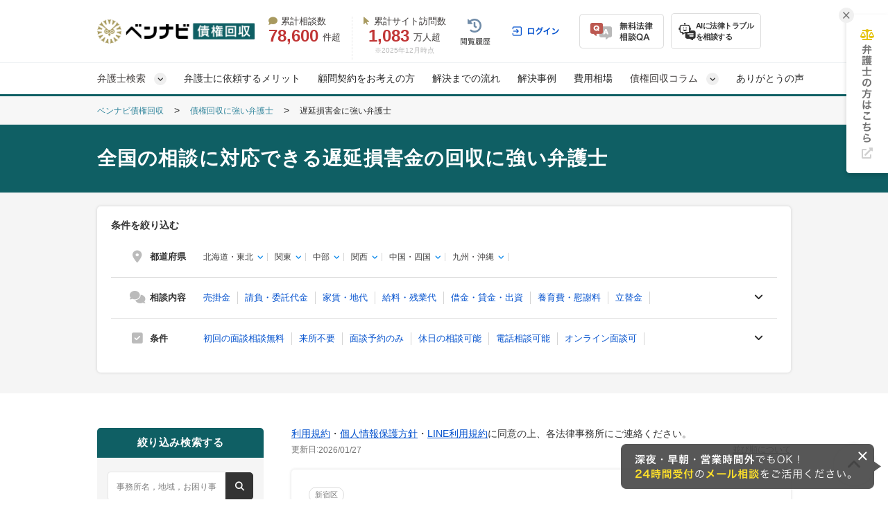

--- FILE ---
content_type: text/html; charset=UTF-8
request_url: https://saiken-pro.com/offices/chiensongaikin/?utm_medium=referral&utm_source=asiro.co.jp&utm_campaign=saiken26196
body_size: 44887
content:
<!DOCTYPE html>
<html lang="ja">
<head>
  <!-- Google tag (gtag.js) -->
<script async src="https://www.googletagmanager.com/gtag/js?id=G-CWZMKJHGYC"></script>
<script>
  window.dataLayer = window.dataLayer || [];
  function gtag(){dataLayer.push(arguments);}
  gtag('js', new Date());

  gtag('config', 'G-CWZMKJHGYC');
</script>



<!-- Google Tag Manager -->
<script>(function(w,d,s,l,i){w[l]=w[l]||[];w[l].push({'gtm.start':
new Date().getTime(),event:'gtm.js'});var f=d.getElementsByTagName(s)[0],
j=d.createElement(s),dl=l!='dataLayer'?'&l='+l:'';j.async=true;j.src=
'https://www.googletagmanager.com/gtm.js?id='+i+dl;f.parentNode.insertBefore(j,f);
})(window,document,'script','dataLayer','GTM-NLTJP7');</script>
<!-- End Google Tag Manager -->

<!-- Meta Pixel Code -->
<script>
  !function(f,b,e,v,n,t,s)
  {if(f.fbq)return;n=f.fbq=function(){n.callMethod?
    n.callMethod.apply(n,arguments):n.queue.push(arguments)};
    if(!f._fbq)f._fbq=n;n.push=n;n.loaded=!0;n.version='2.0';
    n.queue=[];t=b.createElement(e);t.async=!0;
    t.src=v;s=b.getElementsByTagName(e)[0];
    s.parentNode.insertBefore(t,s)}(window, document,'script',
    'https://connect.facebook.net/en_US/fbevents.js');
  fbq('init', '827135445924293');
  fbq('track', 'PageView');
</script>
<noscript><img height="1" width="1" style="display:none"
               src="https://www.facebook.com/tr?id=827135445924293&ev=PageView&noscript=1"
  /></noscript>
<!-- End Meta Pixel Code -->

<script>
  !function (w, d, t) {
    w.TiktokAnalyticsObject=t;var ttq=w[t]=w[t]||[];ttq.methods=["page","track","identify","instances","debug","on","off","once","ready","alias","group","enableCookie","disableCookie"],ttq.setAndDefer=function(t,e){t[e]=function(){t.push([e].concat(Array.prototype.slice.call(arguments,0)))}};for(var i=0;i<ttq.methods.length;i++)ttq.setAndDefer(ttq,ttq.methods[i]);ttq.instance=function(t){for(var e=ttq._i[t]||[],n=0;n<ttq.methods.length;n++
    )ttq.setAndDefer(e,ttq.methods[n]);return e},ttq.load=function(e,n){var i="https://analytics.tiktok.com/i18n/pixel/events.js";ttq._i=ttq._i||{},ttq._i[e]=[],ttq._i[e]._u=i,ttq._t=ttq._t||{},ttq._t[e]=+new Date,ttq._o=ttq._o||{},ttq._o[e]=n||{};n=document.createElement("script");n.type="text/javascript",n.async=!0,n.src=i+"?sdkid="+e+"&lib="+t;e=document.getElementsByTagName("script")[0];e.parentNode.insertBefore(n,e)};

    ttq.load('COCEDL3C77U9JEKSQRS0');
    ttq.page();
  }(window, document, 'ttq');
</script>


  <!-- Google tag (gtag.js) -->
<script async src="https://www.googletagmanager.com/gtag/js?id=AW-10870241331"></script>
<script>
  window.dataLayer = window.dataLayer || [];
  function gtag(){dataLayer.push(arguments);}
  gtag('js', new Date());

  gtag('config', 'AW-10870241331');
</script>

  <meta charset="UTF-8">
  <meta name="referrer" content="no-referrer-when-downgrade"/>
  

  <meta charset="utf-8">
<title>遅延損害金の回収に強い弁護士一覧｜ベンナビ債権回収（旧：債権回収弁護士ナビ）</title>
<meta name="description" content="遅延損害金の回収に強い弁護士を探すなら【ベンナビ債権回収】。遅延損害金の回収の解決実績が豊富な弁護士が見つかります。電話・メール相談受付。休日相談、オンライン面談可能、初回相談無料の弁護士事務所を多数掲載しているので、ぜひご利用ください。">
<link rel="canonical" href="https://saiken-pro.com/offices/chiensongaikin/">
<link rel="next" href="https://saiken-pro.com/offices/chiensongaikin/?page=2">
  
  <link rel="stylesheet"
        href="https://cdnjs.cloudflare.com/ajax/libs/font-awesome/6.7.2/css/all.min.css"
        integrity="sha512-Evv84Mr4kqVGRNSgIGL/F/aIDqQb7xQ2vcrdIwxfjThSH8CSR7PBEakCr51Ck+w+/U6swU2Im1vVX0SVk9ABhg=="
        crossorigin="anonymous"
        referrerpolicy="no-referrer">
    <link rel="stylesheet" href="/assets/reset-88f4c87859e7fdd1e35e9e80b2d604eca04c20edc8a188102704a4b054b26a78.css" media="screen" />
    <link rel="stylesheet" href="/assets/remodal-291e7de1c92e15c9f7369a5f6933dde32044ab7c0c02a510561dcbe0faed3b72.css" media="screen" />
    <link rel="stylesheet" href="/assets/remodal-default-theme-a58894c2289a68a4b76764b04d5a068b0c9fbb0db8403b23b8e2e15a7eb2a1de.css" media="screen" />
    <link rel="stylesheet" href="/assets/common-cc06ef55ec570dcd05a13c6935eb34572eb91b679d4e21a2904e9ab3b057abc0.css" media="screen" />
    <link rel="stylesheet" href="/assets/toastr-66f951dd724bbe6235be2ac68663371628789d21d4a3a9df770745ee12139378.css" media="screen" />
    <link rel="stylesheet" href="/assets/bennavi/common/style_only_layouts_pc-95a0385871025cdf4c1b5fa9835c21b86b0c2101bbf497bf1c349aac5b3eb3e2.css" media="screen" />
    
    <!--[if lt IE 9]>
    <script src="http://html5shiv.googlecode.com/svn/trunk/html5.js"></script>
    <![endif]-->
    <script src="/assets/jquery-c52420a22e9d9ec672c14cc5e3502e2619204bb10e61c423ed036963daf5f49f.js"></script>
    <script src="/assets/jquery-ui-72675d1ba1894845a328b510f5486b794fc7e6ca184876681b51e9bd65cf565f.js"></script>
    <script src="/assets/jquery_ujs-8d03233d171001a2ff0dfbf0068a6ed41c66408366f15fa83e989c4c0d15cb81.js"></script>
    <script src="/assets/remodal.min-bba114ba3f29da4329c94f066a2f589284671761c5748156f5e157708627c23f.js" defer="defer"></script>
    <script src="/assets/toastr-21c8547a0a5a4bc0032ad23dae1dc93f72d7647cfb82ff526970088b73fd947f.js"></script>
    <script src="/assets/bookmark-6b17572990e74033c9550aa37e9129364097ad2d0bdca3a9de0e9d4fe62a1854.js"></script>
    <script src="/assets/common-59d4b5642e6b716bc41b4f5cbfde916636af39427a6e681b202f5391d3ea5f53.js"></script>

  <script src="/assets/front/add_utm_parameter-104628f9f620634aeb8a8978e46ba5ebf5a7ebb420ff041c8d26b31e1d43ce4a.js"></script>

    <link rel="stylesheet" href="/assets/office/index_pc-c0fa7e0b3720f7041acfe4b756df3136f7bdf2813c1a716fc9510ce76bc047ef.css" media="screen" />
  <link rel="stylesheet" href="/assets/front/shared/office_card_pc-61669c8b2ccf67adb72f40acd2fb26c05661cbae021e16884227fd93ebbf028f.css" media="screen" />
  <link rel="stylesheet" href="/assets/office/paid_cta_pc-d202b18275e75b3dd878281a7d7f6e0dec5e6436973daa9727ff4711ec77c92b.css" media="screen" />
  <link rel="stylesheet" href="/assets/office/index_browsing_list_pc-4c64f09466d47afff8d53a6fed677008e87790a97630c213b04343582f5f5fd3.css" media="screen" />
  <link rel="stylesheet" href="/assets/_search-33ceb9325576cfaa82004e46cdb00b623d83051c07bdfa4df947b288acbb56de.css" media="screen" />
  <link rel="stylesheet" href="/assets/office/top_search_box_pc-417dde8362a641a34aa76736f6321d5ec4f1bd4d8f903d8a87e65fc081bc2368.css" media="screen" />
  <link rel="stylesheet" href="/assets/office/side_search_box-eab1cbcad45ef03e150aba62815ffa968083789a561dd7d0999c7850a9b8782c.css" media="screen" />
  <link rel="stylesheet" href="/assets/front/shared/bottom_office_search_box-38501d7b5b2075c438de8b551089f07e62f3a8a0f0463ac9467f3951127a6668.css" media="screen" />

  <meta name="csrf-param" content="authenticity_token" />
<meta name="csrf-token" content="foxTTwvH_L5c0d4BM7macL1vNlOLR6XZa0knmF5wEiv8o6W6s3cgeWtrrWQ6O8jukD2p4dlIZkE64xudxVGfEQ" />
  <link rel="icon" type="image/x-icon" href="/assets/favicon-3cc16369f2bbff0a2aca8548e0ae19366b6f2025aaa45a5b422b99d05bfc7864.ico" />
    <script src="/assets/offices/index_search-a2fe07e4a0ce2c64fe80933ba9e0b7ecae0db1532aff616597404375ab26de5b.js" defer="defer"></script>
  <script src="/assets/offices/index-d8cfdf6c1f46b709a03948a389e4905816b921495188b17898c59a0d7d229e00.js" defer="defer"></script>
  <script src="/assets/front/show_cta_tel_number-a9d6191d1ab3387f51a2b9a5232f93ff0eec79455c79d506d0b671310313180e.js" defer="defer"></script>
  <script src="/assets/offices/top_search_box-13354286c1fee31c1701fd96ea0bead1732094bbf38773e4c267667f08763615.js"></script>

    <script type="application/ld+json">
{
  "@context":"https://schema.org",
  "@type":"ItemList",
  "itemListElement":[
    {
      "@type":"ListItem",
      "position":1,
      "item":{
        "@type":"LegalService",
        "name":"【貸金／売掛金／工事代金の回収実績多数あり！】弁護士法人グラディアトル法律事務所",
        "image":["https://s3-ap-northeast-1.amazonaws.com/navi-admin-prod/system/images/1681/office_info_202004101659_16811.jpg", "https://s3-ap-northeast-1.amazonaws.com/navi-admin-prod/system/images/1681/office_info_202004101659_16812.jpg", "https://s3-ap-northeast-1.amazonaws.com/navi-admin-prod/system/images/1681/office_info_202004101659_16813.jpg"],
        "url":"https://saiken-pro.com/offices/98/"
      }
    }
    ,{
      "@type":"ListItem",
      "position":2,
      "item":{
        "@type":"LegalService",
        "name":"【貸金／売掛金／工事代金の回収実績多数あり！】大阪グラディアトル法律事務所",
        "image":["https://s3-ap-northeast-1.amazonaws.com/navi-admin-prod/system/images/1679/office_info_202004101508_16791.jpg", "https://s3-ap-northeast-1.amazonaws.com/navi-admin-prod/system/images/1679/office_info_202004101508_16792.jpg", "https://s3-ap-northeast-1.amazonaws.com/navi-admin-prod/system/images/1679/office_info_202004101508_16793.jpg"],
        "url":"https://saiken-pro.com/offices/96/"
      }
    }
    ,{
      "@type":"ListItem",
      "position":3,
      "item":{
        "@type":"LegalService",
        "name":"【新潟／北陸エリア】グラディアトル法律事務所【貸金／売掛金／工事代金の回収実績多数あり！】",
        "image":["https://s3-ap-northeast-1.amazonaws.com/navi-admin-prod/system/images/7589/office_info_202301240006_75891.jpg", "https://s3-ap-northeast-1.amazonaws.com/navi-admin-prod/system/images/7589/office_info_202301240006_75892.jpg", "https://s3-ap-northeast-1.amazonaws.com/navi-admin-prod/system/images/7589/office_info_202301240006_75893.jpg"],
        "url":"https://saiken-pro.com/offices/426/"
      }
    }
    ,{
      "@type":"ListItem",
      "position":4,
      "item":{
        "@type":"LegalService",
        "name":"弁護士 成井 佑綺（飯沼総合法律事務所）",
        "image":["https://s3-ap-northeast-1.amazonaws.com/navi-admin-prod/system/images/10034/office_info_202411201622_100341.jpeg", "https://s3-ap-northeast-1.amazonaws.com/navi-admin-prod/system/images/10034/office_info_202411191014_100342.jpg", "https://s3-ap-northeast-1.amazonaws.com/navi-admin-prod/system/images/10034/office_info_202411191014_100343.jpg"],
        "url":"https://saiken-pro.com/offices/600/"
      }
    }
    ,{
      "@type":"ListItem",
      "position":5,
      "item":{
        "@type":"LegalService",
        "name":"【メール・LINEでお問い合わせください】オンライン法律事務所タマ",
        "image":["https://s3-ap-northeast-1.amazonaws.com/navi-admin-prod/system/images/7650/office_info_202408291751_76501.jpg", "https://s3-ap-northeast-1.amazonaws.com/navi-admin-prod/system/images/7650/office_info_202408291751_76502.jpg", "https://s3-ap-northeast-1.amazonaws.com/navi-admin-prod/system/images/7650/office_info_202301271440_76503.jpg"],
        "url":"https://saiken-pro.com/offices/621/"
      }
    }
    ,{
      "@type":"ListItem",
      "position":6,
      "item":{
        "@type":"LegalService",
        "name":"【メール・LINEのお問い合わせ歓迎】オンライン法律事務所タマ",
        "image":["https://s3-ap-northeast-1.amazonaws.com/navi-admin-prod/system/images/7590/office_info_202409171256_75901.jpg", "https://s3-ap-northeast-1.amazonaws.com/navi-admin-prod/system/images/7590/office_info_202408291922_75902.jpg", "https://s3-ap-northeast-1.amazonaws.com/navi-admin-prod/system/images/7590/office_info_202301311109_75903.jpg"],
        "url":"https://saiken-pro.com/offices/620/"
      }
    }
    ,{
      "@type":"ListItem",
      "position":7,
      "item":{
        "@type":"LegalService",
        "name":"企業のための法律事務所THREEUP",
        "image":["https://s3-ap-northeast-1.amazonaws.com/navi-admin-prod/system/images/11676/office_info_202504031020_116761.jpg", "https://s3-ap-northeast-1.amazonaws.com/navi-admin-prod/system/images/11676/office_info_202504031019_116762.jpg", "https://s3-ap-northeast-1.amazonaws.com/navi-admin-prod/system/images/11676/office_info_202504031019_116763.jpg"],
        "url":"https://saiken-pro.com/offices/614/"
      }
    }
    ,{
      "@type":"ListItem",
      "position":8,
      "item":{
        "@type":"LegalService",
        "name":"【不動産問題のトータルサポート】弁護士 小林 智典",
        "image":["https://s3-ap-northeast-1.amazonaws.com/navi-admin-prod/system/images/9550/office_info_202403051239_95501.jpg", "https://s3-ap-northeast-1.amazonaws.com/navi-admin-prod/system/images/9550/office_info_202403051239_95502.jpg", "https://s3-ap-northeast-1.amazonaws.com/navi-admin-prod/system/images/9550/office_info_202403051239_95503.jpg"],
        "url":"https://saiken-pro.com/offices/633/"
      }
    }
    ,{
      "@type":"ListItem",
      "position":9,
      "item":{
        "@type":"LegalService",
        "name":"【全国対応】弁護士法人勝浦総合法律事務所",
        "image":["https://s3-ap-northeast-1.amazonaws.com/navi-admin-prod/system/images/9925/office_info_202407031621_99251.jpg", "https://s3-ap-northeast-1.amazonaws.com/navi-admin-prod/system/images/9925/office_info_202407031621_99252.jpg", "https://s3-ap-northeast-1.amazonaws.com/navi-admin-prod/system/images/9925/office_info_202407031621_99253.jpg"],
        "url":"https://saiken-pro.com/offices/542/"
      }
    }
    ,{
      "@type":"ListItem",
      "position":10,
      "item":{
        "@type":"LegalService",
        "name":"【法人・個人事業主の方｜メール相談歓迎】弁護士法人IGT法律事務所",
        "image":["https://s3-ap-northeast-1.amazonaws.com/navi-admin-prod/system/images/6580/office_info_202308011108_65801.jpg", "https://s3-ap-northeast-1.amazonaws.com/navi-admin-prod/system/images/6580/office_info_202308011108_65802.jpg", "https://s3-ap-northeast-1.amazonaws.com/navi-admin-prod/system/images/6580/office_info_202308011108_65803.jpg"],
        "url":"https://saiken-pro.com/offices/378/"
      }
    }
    ,{
      "@type":"ListItem",
      "position":11,
      "item":{
        "@type":"LegalService",
        "name":"【法人限定／少額・大量債権回収の専用窓口】弁護士法人キャストグローバル",
        "image":["https://s3-ap-northeast-1.amazonaws.com/navi-admin-prod/system/images/9981/office_info_202409191831_99811.jpg", "https://s3-ap-northeast-1.amazonaws.com/navi-admin-prod/system/images/9981/office_info_202405211046_99812.jpg", "https://s3-ap-northeast-1.amazonaws.com/navi-admin-prod/system/images/9981/office_info_202405211047_99813.jpg"],
        "url":"https://saiken-pro.com/offices/534/"
      }
    }
    ,{
      "@type":"ListItem",
      "position":12,
      "item":{
        "@type":"LegalService",
        "name":"【企業間の回収／100万円以上の本気の回収なら】磯野・熊本法律事務所",
        "image":["https://s3-ap-northeast-1.amazonaws.com/navi-admin-prod/system/images/10232/office_info_202405271354_102321.jpg", "https://s3-ap-northeast-1.amazonaws.com/navi-admin-prod/system/images/10232/office_info_202405271354_102322.jpg", "https://s3-ap-northeast-1.amazonaws.com/navi-admin-prod/system/images/10232/office_info_202412191913_102323.jpg"],
        "url":"https://saiken-pro.com/offices/533/"
      }
    }
    ,{
      "@type":"ListItem",
      "position":13,
      "item":{
        "@type":"LegalService",
        "name":"【債権額300万円以上から対応】石見法律事務所",
        "image":["https://s3-ap-northeast-1.amazonaws.com/navi-admin-prod/system/images/12960/office_info_202507301228_129601.jpg", "https://s3-ap-northeast-1.amazonaws.com/navi-admin-prod/system/images/12960/office_info_202507301228_129602.jpg", "https://s3-ap-northeast-1.amazonaws.com/navi-admin-prod/system/images/12960/office_info_202507301228_129603.jpg"],
        "url":"https://saiken-pro.com/offices/643/"
      }
    }
    ,{
      "@type":"ListItem",
      "position":14,
      "item":{
        "@type":"LegalService",
        "name":"弁護士 成井 佑綺（飯沼総合法律事務所）",
        "image":["https://s3-ap-northeast-1.amazonaws.com/navi-admin-prod/system/images/11363/office_info_202411281134_113631.jpeg", "https://s3-ap-northeast-1.amazonaws.com/navi-admin-prod/system/images/11363/office_info_202411281101_113632.jpg", "https://s3-ap-northeast-1.amazonaws.com/navi-admin-prod/system/images/11363/office_info_202411281101_113633.jpg"],
        "url":"https://saiken-pro.com/offices/592/"
      }
    }
    ,{
      "@type":"ListItem",
      "position":15,
      "item":{
        "@type":"LegalService",
        "name":"【法人・個人事業主の債権回収に注力】弁護士　土方 裕介",
        "image":["https://s3-ap-northeast-1.amazonaws.com/navi-admin-prod/system/images/9219/office_info_202312081145_92191.jpg", "https://s3-ap-northeast-1.amazonaws.com/navi-admin-prod/system/images/9219/office_info_202312081145_92192.jpg", "https://s3-ap-northeast-1.amazonaws.com/navi-admin-prod/system/images/9219/office_info_202312081145_92193.jpg"],
        "url":"https://saiken-pro.com/offices/485/"
      }
    }
    ,{
      "@type":"ListItem",
      "position":16,
      "item":{
        "@type":"LegalService",
        "name":"【メール予約歓迎/顧問契約対応】いずみ総合法律事務所",
        "image":["https://s3-ap-northeast-1.amazonaws.com/navi-admin-prod/system/images/3906/office_info_202111101742_39061.jpg"],
        "url":"https://saiken-pro.com/offices/421/"
      }
    }
    ,{
      "@type":"ListItem",
      "position":17,
      "item":{
        "@type":"LegalService",
        "name":"【法人・個人事業主の方へ】玉川法律事務所",
        "image":["https://s3-ap-northeast-1.amazonaws.com/navi-admin-prod/system/images/7542/office_info_202301101130_75421.jpg", "https://s3-ap-northeast-1.amazonaws.com/navi-admin-prod/system/images/7542/office_info_202301101130_75422.jpg", "https://s3-ap-northeast-1.amazonaws.com/navi-admin-prod/system/images/7542/office_info_202301101130_75423.jpg"],
        "url":"https://saiken-pro.com/offices/415/"
      }
    }
    ,{
      "@type":"ListItem",
      "position":18,
      "item":{
        "@type":"LegalService",
        "name":"【福岡県対応】弁護士法人アスト",
        "image":["https://s3-ap-northeast-1.amazonaws.com/navi-admin-prod/system/images/7052/office_info_202210181229_70521.jpg", "https://s3-ap-northeast-1.amazonaws.com/navi-admin-prod/system/images/7052/office_info_202210181229_70522.jpg", "https://s3-ap-northeast-1.amazonaws.com/navi-admin-prod/system/images/7052/office_info_202210181229_70523.jpg"],
        "url":"https://saiken-pro.com/offices/567/"
      }
    }
    ,{
      "@type":"ListItem",
      "position":19,
      "item":{
        "@type":"LegalService",
        "name":"【弁護士が直接対応｜メール歓迎】彩結法律事務所",
        "image":["https://s3-ap-northeast-1.amazonaws.com/navi-admin-prod/system/images/2539/office_info_202509161023_25391.jpg", "https://s3-ap-northeast-1.amazonaws.com/navi-admin-prod/system/images/2539/office_info_202009031636_25392.jpg", "https://s3-ap-northeast-1.amazonaws.com/navi-admin-prod/system/images/2539/office_info_202009031636_25393.jpg"],
        "url":"https://saiken-pro.com/offices/154/"
      }
    }
    ,{
      "@type":"ListItem",
      "position":20,
      "item":{
        "@type":"LegalService",
        "name":"【電話・オンラインで全国対応】窪田総合法律事務所【個人間債権もお任せください！】",
        "image":["https://s3-ap-northeast-1.amazonaws.com/navi-admin-prod/system/images/12224/office_info_202503311900_122241.jpg", "https://s3-ap-northeast-1.amazonaws.com/navi-admin-prod/system/images/7818/office_info_202412041431_78182.jpg", "https://s3-ap-northeast-1.amazonaws.com/navi-admin-prod/system/images/7818/office_info_202411251451_78183.jpg"],
        "url":"https://saiken-pro.com/offices/630/"
      }
    }
    ,{
      "@type":"ListItem",
      "position":21,
      "item":{
        "@type":"LegalService",
        "name":"【企業間の回収／100万円以上の本気の回収なら】磯野・熊本法律事務所",
        "image":["https://s3-ap-northeast-1.amazonaws.com/navi-admin-prod/system/images/11996/office_info_202508071733_119961.jpg", "https://s3-ap-northeast-1.amazonaws.com/navi-admin-prod/system/images/11996/office_info_202502271816_119962.jpg", "https://s3-ap-northeast-1.amazonaws.com/navi-admin-prod/system/images/11996/office_info_202502271816_119963.jpg"],
        "url":"https://saiken-pro.com/offices/618/"
      }
    }
    ,{
      "@type":"ListItem",
      "position":22,
      "item":{
        "@type":"LegalService",
        "name":"【法人・個人事業主の方へ】弁護士 牧田 直樹（ときわパートナーズ法律事務所）",
        "image":["https://s3-ap-northeast-1.amazonaws.com/navi-admin-prod/system/images/12316/office_info_202504181434_123161.jpg", "https://s3-ap-northeast-1.amazonaws.com/navi-admin-prod/system/images/12316/office_info_202504181434_123162.jpg", "https://s3-ap-northeast-1.amazonaws.com/navi-admin-prod/system/images/12316/office_info_202504181434_123163.jpg"],
        "url":"https://saiken-pro.com/offices/639/"
      }
    }
    ,{
      "@type":"ListItem",
      "position":23,
      "item":{
        "@type":"LegalService",
        "name":"【電話・オンラインで全国対応】窪田総合法律事務所【個人間の債権もお任せください！】",
        "image":["https://s3-ap-northeast-1.amazonaws.com/navi-admin-prod/system/images/7909/office_info_202503311851_79091.jpeg", "https://s3-ap-northeast-1.amazonaws.com/navi-admin-prod/system/images/7909/office_info_202412041437_79092.jpg", "https://s3-ap-northeast-1.amazonaws.com/navi-admin-prod/system/images/7909/office_info_202411251452_79093.jpg"],
        "url":"https://saiken-pro.com/offices/435/"
      }
    }
    ,{
      "@type":"ListItem",
      "position":24,
      "item":{
        "@type":"LegalService",
        "name":"【企業間の回収／100万円以上の本気の回収なら】磯野・熊本法律事務所",
        "image":["https://s3-ap-northeast-1.amazonaws.com/navi-admin-prod/system/images/7363/office_info_202304191715_73631.jpg", "https://s3-ap-northeast-1.amazonaws.com/navi-admin-prod/system/images/7363/office_info_202304191715_73632.jpg", "https://s3-ap-northeast-1.amazonaws.com/navi-admin-prod/system/images/7363/office_info_202412191913_73633.jpg"],
        "url":"https://saiken-pro.com/offices/428/"
      }
    }
    ,{
      "@type":"ListItem",
      "position":25,
      "item":{
        "@type":"LegalService",
        "name":"【電話・オンラインで全国対応】窪田総合法律事務所【個人間の債権もお任せください！】",
        "image":["https://s3-ap-northeast-1.amazonaws.com/navi-admin-prod/system/images/12161/office_info_202503311859_121611.jpg", "https://s3-ap-northeast-1.amazonaws.com/navi-admin-prod/system/images/7620/office_info_202412041431_76202.jpg", "https://s3-ap-northeast-1.amazonaws.com/navi-admin-prod/system/images/7620/office_info_202411251451_76203.jpg"],
        "url":"https://saiken-pro.com/offices/617/"
      }
    }
    ,{
      "@type":"ListItem",
      "position":26,
      "item":{
        "@type":"LegalService",
        "name":"【本気の債権回収なら】弁護士 今村 恵",
        "image":["https://s3-ap-northeast-1.amazonaws.com/navi-admin-prod/system/images/2122/office_info_21221.jpg", "https://s3-ap-northeast-1.amazonaws.com/navi-admin-prod/system/images/2122/office_info_21222.jpg", "https://s3-ap-northeast-1.amazonaws.com/navi-admin-prod/system/images/2122/office_info_202408071842_21223.jpg"],
        "url":"https://saiken-pro.com/offices/135/"
      }
    }
    ,{
      "@type":"ListItem",
      "position":27,
      "item":{
        "@type":"LegalService",
        "name":"【売掛金や家賃回収の交渉～強制執行まで】弁護士　遠藤 卓",
        "image":["https://s3-ap-northeast-1.amazonaws.com/navi-admin-prod/system/images/6599/office_info_202510071130_65991.jpeg", "https://s3-ap-northeast-1.amazonaws.com/navi-admin-prod/system/images/6599/office_info_202510071130_65992.jpg", "https://s3-ap-northeast-1.amazonaws.com/navi-admin-prod/system/images/6599/office_info_202510071130_65993.jpg"],
        "url":"https://saiken-pro.com/offices/381/"
      }
    }
    ,{
      "@type":"ListItem",
      "position":28,
      "item":{
        "@type":"LegalService",
        "name":"尾形総合法律事務所",
        "image":["https://s3-ap-northeast-1.amazonaws.com/navi-admin-prod/system/images/13272/office_info_202509180914_132721.jpeg", "https://s3-ap-northeast-1.amazonaws.com/navi-admin-prod/system/images/13272/office_info_202509180914_132722.jpg", "https://s3-ap-northeast-1.amazonaws.com/navi-admin-prod/system/images/13272/office_info_202509180914_132723.jpg"],
        "url":"https://saiken-pro.com/offices/653/"
      }
    }
    ,{
      "@type":"ListItem",
      "position":29,
      "item":{
        "@type":"LegalService",
        "name":"【電話・オンラインで全国対応】窪田総合法律事務所【個人間の債権もお任せください！】",
        "image":["https://s3-ap-northeast-1.amazonaws.com/navi-admin-prod/system/images/12227/office_info_202503311903_122271.jpg", "https://s3-ap-northeast-1.amazonaws.com/navi-admin-prod/system/images/7818/office_info_202412041431_78182.jpg", "https://s3-ap-northeast-1.amazonaws.com/navi-admin-prod/system/images/7818/office_info_202411251451_78183.jpg"],
        "url":"https://saiken-pro.com/offices/629/"
      }
    }
    ,{
      "@type":"ListItem",
      "position":30,
      "item":{
        "@type":"LegalService",
        "name":"【企業・個人事業主の方へ】弁護士 干場 智美",
        "image":["https://s3-ap-northeast-1.amazonaws.com/navi-admin-prod/system/images/13449/office_info_202510311622_134491.jpg", "https://s3-ap-northeast-1.amazonaws.com/navi-admin-prod/system/images/13449/office_info_202510311622_134492.jpeg"],
        "url":"https://saiken-pro.com/offices/660/"
      }
    }
    ,{
      "@type":"ListItem",
      "position":31,
      "item":{
        "@type":"LegalService",
        "name":"【法人・個人事業主の方へ】弁護士　山里 翔（新麹町法律事務所）",
        "image":["https://s3-ap-northeast-1.amazonaws.com/navi-admin-prod/system/images/9336/office_info_202401310942_93361.jpg", "https://s3-ap-northeast-1.amazonaws.com/navi-admin-prod/system/images/9336/office_info_202401310942_93362.jpg", "https://s3-ap-northeast-1.amazonaws.com/navi-admin-prod/system/images/9336/office_info_202401310942_93363.jpg"],
        "url":"https://saiken-pro.com/offices/497/"
      }
    }
    ,{
      "@type":"ListItem",
      "position":32,
      "item":{
        "@type":"LegalService",
        "name":"弁護士　米重 浩史（米重法律事務所）",
        "image":["https://s3-ap-northeast-1.amazonaws.com/navi-admin-prod/system/images/12805/office_info_202506251035_128051.jpg", "https://s3-ap-northeast-1.amazonaws.com/navi-admin-prod/system/images/12805/office_info_202506251035_128052.jpg", "https://s3-ap-northeast-1.amazonaws.com/navi-admin-prod/system/images/12805/office_info_202506251035_128053.jpg"],
        "url":"https://saiken-pro.com/offices/640/"
      }
    }
    ,{
      "@type":"ListItem",
      "position":33,
      "item":{
        "@type":"LegalService",
        "name":"【経営者・法務担当者の専用窓口！】井澤・黒井法律事務所 東京オフィス",
        "image":["https://s3-ap-northeast-1.amazonaws.com/navi-admin-prod/system/images/13153/office_info_202509051000_131531.jpg", "https://s3-ap-northeast-1.amazonaws.com/navi-admin-prod/system/images/13153/office_info_202509051000_131532.jpg", "https://s3-ap-northeast-1.amazonaws.com/navi-admin-prod/system/images/13153/office_info_202509051000_131533.jpg"],
        "url":"https://saiken-pro.com/offices/649/"
      }
    }
    ,{
      "@type":"ListItem",
      "position":34,
      "item":{
        "@type":"LegalService",
        "name":"▶事業主様からのご相談歓迎◀弁護士 草尾 光一",
        "image":["https://s3-ap-northeast-1.amazonaws.com/navi-admin-prod/system/images/11516/office_info_202412201546_115161.jpg", "https://s3-ap-northeast-1.amazonaws.com/navi-admin-prod/system/images/11516/office_info_202412201546_115162.jpg", "https://s3-ap-northeast-1.amazonaws.com/navi-admin-prod/system/images/11516/office_info_202412201546_115163.jpg"],
        "url":"https://saiken-pro.com/offices/601/"
      }
    }
    ,{
      "@type":"ListItem",
      "position":35,
      "item":{
        "@type":"LegalService",
        "name":"【法人・個人事業主の債権回収に対応】弁護士 村田 航椰  (蒼星法律事務所)",
        "image":["https://s3-ap-northeast-1.amazonaws.com/navi-admin-prod/system/images/11555/office_info_202504151210_115551.jpg", "https://s3-ap-northeast-1.amazonaws.com/navi-admin-prod/system/images/11555/office_info_202412181831_115552.jpg", "https://s3-ap-northeast-1.amazonaws.com/navi-admin-prod/system/images/11555/office_info_202412181831_115553.jpg"],
        "url":"https://saiken-pro.com/offices/602/"
      }
    }
    ,{
      "@type":"ListItem",
      "position":36,
      "item":{
        "@type":"LegalService",
        "name":"【全国対応】弁護士法人勝浦総合法律事務所",
        "image":["https://s3-ap-northeast-1.amazonaws.com/navi-admin-prod/system/images/9927/office_info_202407031621_99271.jpg", "https://s3-ap-northeast-1.amazonaws.com/navi-admin-prod/system/images/9927/office_info_202407031621_99272.jpg", "https://s3-ap-northeast-1.amazonaws.com/navi-admin-prod/system/images/9927/office_info_202407031621_99273.jpg"],
        "url":"https://saiken-pro.com/offices/541/"
      }
    }
    ,{
      "@type":"ListItem",
      "position":37,
      "item":{
        "@type":"LegalService",
        "name":"ファミリア総合法律事務所",
        "image":["https://s3-ap-northeast-1.amazonaws.com/navi-admin-prod/system/images/11265/office_info_202411271621_112651.jpeg", "https://s3-ap-northeast-1.amazonaws.com/navi-admin-prod/system/images/11265/office_info_202411061312_112652.jpg", "https://s3-ap-northeast-1.amazonaws.com/navi-admin-prod/system/images/11265/office_info_202411061312_112653.jpg"],
        "url":"https://saiken-pro.com/offices/578/"
      }
    }
    ,{
      "@type":"ListItem",
      "position":38,
      "item":{
        "@type":"LegalService",
        "name":"弁護士　福地 浩貴　（福岡パシフィック法律事務所）",
        "image":["https://s3-ap-northeast-1.amazonaws.com/navi-admin-prod/system/images/13335/office_info_202511281834_133351.jpg", "https://s3-ap-northeast-1.amazonaws.com/navi-admin-prod/system/images/13335/office_info_202511281834_133352.jpg", "https://s3-ap-northeast-1.amazonaws.com/navi-admin-prod/system/images/13335/office_info_202511281834_133353.jpg"],
        "url":"https://saiken-pro.com/offices/663/"
      }
    }
    ,{
      "@type":"ListItem",
      "position":39,
      "item":{
        "@type":"LegalService",
        "name":"【全国対応】弁護士法人勝浦総合法律事務所",
        "image":["https://s3-ap-northeast-1.amazonaws.com/navi-admin-prod/system/images/9924/office_info_202407031620_99241.jpg", "https://s3-ap-northeast-1.amazonaws.com/navi-admin-prod/system/images/9924/office_info_202407031620_99242.jpg", "https://s3-ap-northeast-1.amazonaws.com/navi-admin-prod/system/images/9924/office_info_202407031620_99243.jpg"],
        "url":"https://saiken-pro.com/offices/540/"
      }
    }
    ,{
      "@type":"ListItem",
      "position":40,
      "item":{
        "@type":"LegalService",
        "name":"窪田総合法律事務所",
        "image":["https://s3-ap-northeast-1.amazonaws.com/navi-admin-prod/system/images/7818/office_info_202412041431_78181.jpg", "https://s3-ap-northeast-1.amazonaws.com/navi-admin-prod/system/images/7818/office_info_202412041431_78182.jpg", "https://s3-ap-northeast-1.amazonaws.com/navi-admin-prod/system/images/7818/office_info_202411251451_78183.jpg"],
        "url":"https://saiken-pro.com/offices/430/"
      }
    }
  ]
}
</script>

  <script type="application/ld+json">
{
"@context": "http://schema.org",
"@type": "BreadcrumbList",
"itemListElement": [
{
"@type": "ListItem",
"position": "1",
"item": {
"@id": "https://saiken-pro.com/",
"name": "ベンナビ債権回収"
}
}
,{
"@type": "ListItem",
"position": "2",
"item": {
"@id": "https://saiken-pro.com/offices/",
"name": "債権回収に強い弁護士"
}
}
,{
"@type": "ListItem",
"position": "3",
"item": {
"@id": "https://saiken-pro.com/offices/chiensongaikin/",
"name": "遅延損害金に強い弁護士"
}
}
]
}
</script>


  <!-- LINE Tag Base Code -->
<!-- Do Not Modify -->
<script>
  (function(g,d,o){
    g._ltq=g._ltq||[];g._lt=g._lt||function(){g._ltq.push(arguments)};
    var h=location.protocol==='https:'?'https://d.line-scdn.net':'http://d.line-cdn.net';
    var s=d.createElement('script');s.async=1;
    s.src=o||h+'/n/line_tag/public/release/v1/lt.js';
    var t=d.getElementsByTagName('script')[0];t.parentNode.insertBefore(s,t);
  })(window, document);
  _lt('init', {
    customerType: 'lap',
    tagId: 'b475ab7a-d2e1-4133-914d-2e9ad4ab16c8'
  });
  _lt('send', 'pv', ['b475ab7a-d2e1-4133-914d-2e9ad4ab16c8']);
</script>
<noscript>
  <img height="1" width="1" style="display:none"
       src="https://tr.line.me/tag.gif?c_t=lap&t_id=b475ab7a-d2e1-4133-914d-2e9ad4ab16c8&e=pv&noscript=1" />
</noscript>
<!-- End LINE Tag Base Code -->

<!-- LINE Tag Base Code -->
<!-- Do Not Modify -->
<script>
  (function(g,d,o){
    g._ltq=g._ltq||[];g._lt=g._lt||function(){g._ltq.push(arguments)};
    var h=location.protocol==='https:'?'https://d.line-scdn.net':'http://d.line-cdn.net';
    var s=d.createElement('script');s.async=1;
    s.src=o||h+'/n/line_tag/public/release/v1/lt.js';
    var t=d.getElementsByTagName('script')[0];t.parentNode.insertBefore(s,t);
  })(window, document);
  _lt('init', {
    customerType: 'account',
    tagId: '9d109375-b95f-4a9b-84de-e27be25671ba'
  });
  _lt('send', 'pv', ['9d109375-b95f-4a9b-84de-e27be25671ba']);
</script>
<noscript>
  <img height="1" width="1" style="display:none"
       src="https://tr.line.me/tag.gif?c_t=lap&t_id=9d109375-b95f-4a9b-84de-e27be25671ba&e=pv&noscript=1" />
</noscript>
<!-- End LINE Tag Base Code -->

  
    <!-- Start VWO Async SmartCode -->
<script type='text/javascript' id='vwo-script'>
window._vwo_code = window._vwo_code || (function(){
var account_id=610808,
settings_tolerance=2000,
library_tolerance=2500,
use_existing_jquery=false,
is_spa=1,
hide_element='body',
/* DO NOT EDIT BELOW THIS LINE */
f=false,d=document,code={use_existing_jquery:function(){return use_existing_jquery;},library_tolerance:function(){return library_tolerance;},finish:function(){if(!f){f=true;var a=d.getElementById('_vis_opt_path_hides');if(a)a.parentNode.removeChild(a);}},finished:function(){return f;},load:function(a){var b=d.createElement('script');b.src=a;b.type='text/javascript';b.innerText;b.onerror=function(){_vwo_code.finish();};d.getElementsByTagName('head')[0].appendChild(b);},init:function(){
window.settings_timer=setTimeout(function () {_vwo_code.finish() },settings_tolerance);var a=d.createElement('style'),b=hide_element?hide_element+'{opacity:0 !important;filter:alpha(opacity=0) !important;background:none !important;}':'',h=d.getElementsByTagName('head')[0];a.setAttribute('id','_vis_opt_path_hides');a.setAttribute('type','text/css');if(a.styleSheet)a.styleSheet.cssText=b;else a.appendChild(d.createTextNode(b));h.appendChild(a);this.load('https://dev.visualwebsiteoptimizer.com/j.php?a='+account_id+'&u='+encodeURIComponent(d.URL)+'&f='+(+is_spa)+'&r='+Math.random());return settings_timer; }};window._vwo_settings_timer = code.init(); return code; }());
</script>
<!-- End VWO Async SmartCode -->

    <script type='text/javascript' src='https://js.crossees.com/csslp.js' async></script>

    <script>
    felmat_report_conversion=function(uqid){
      var fmcvtag = document.createElement('script');
      fmcvtag.src = 'https://js.felmat.net/fmcv.js?adid=G74685&uqid=' + uqid;
      var fmsc = document.getElementsByTagName('script')[0];
      fmsc.parentNode.insertBefore(fmcvtag, fmsc);
    };
  </script>

  <script src="https://www.google.com/recaptcha/api.js?render=6LfleHEmAAAAAJvTYiHEMfRwfVQnQvMylfZmjdjd"></script>
  <style>
      .grecaptcha-badge { visibility: hidden; }
  </style>
  <!-- Google スマホタップ -->
<script type="text/javascript">
    /* <![CDATA[ */
    goog_snippet_vars = function() {
        var w = window;
        w.google_conversion_id = 880692117;
        w.google_conversion_label = "H2xyCOOAkmcQlZf5owM";
        w.google_remarketing_only = false;
    }
    // DO NOT CHANGE THE CODE BELOW.
    goog_report_conversion = function(url) {
        goog_snippet_vars();
        window.google_conversion_format = "3";
        var opt = new Object();
        opt.onload_callback = function() {
            if (typeof(url) != 'undefined') {
                window.location = url;
            }
        }
        var conv_handler = window['google_trackConversion'];
        if (typeof(conv_handler) == 'function') {
            conv_handler(opt);
        }
    }
    /* ]]> */
</script>
<script type="text/javascript"
        src="//www.googleadservices.com/pagead/conversion_async.js">
</script>

<!-- Yahoo スマホタップ -->
<script type="text/javascript">
    /* <![CDATA[ */
    yahoo_snippet_vars = function() {
        var w = window;
        w.yahoo_conversion_id = 1000303016;
        w.yahoo_conversion_label = "IL5gCKCOgmcQqI35owM";
        w.yahoo_conversion_value = 0;
        w.yahoo_remarketing_only = false;
    }
    // IF YOU CHANGE THE CODE BELOW, THIS CONVERSION TAG MAY NOT WORK.
    yahoo_report_conversion = function(url) {
        yahoo_snippet_vars();
        window.yahoo_conversion_format = "3";
        window.yahoo_is_call = true;
        var opt = new Object();
        opt.onload_callback = function() {
            if (typeof(url) != 'undefined') {
                window.location = url;
            }
        }
        var conv_handler = window['yahoo_trackConversion'];
        if (typeof(conv_handler) == 'function') {
            conv_handler(opt);
        }
    }
    /* ]]> */
</script>
<script type="text/javascript"
        src="//s.yimg.jp/images/listing/tool/cv/conversion_async.js">
</script>

</head>
<body class="offices-class offices-search-class ">
<!-- Google Tag Manager (noscript) -->
<noscript><iframe src="https://www.googletagmanager.com/ns.html?id=GTM-NLTJP7" height="0" width="0" style="display:none;visibility:hidden"></iframe></noscript>
<!-- End Google Tag Manager (noscript) -->


<div id="fb-root"></div>
<script>(function (d, s, id) {
  var js, fjs = d.getElementsByTagName(s)[0];
  if (d.getElementById(id)) return;
  js = d.createElement(s);
  js.id = id;
  js.src = "//connect.facebook.net/ja_JP/sdk.js#xfbml=1&version=v2.3";
  fjs.parentNode.insertBefore(js, fjs);
}(document, 'script', 'facebook-jssdk'));</script>

  <!-- ▼HEADER -->
<header class="bennavi-header" id="header-top">
  <div class="header-container">
    <div class="header-content">
      <div class="media-name">
        <a class="" href="/">
          <picture>
            <img decoding="async" alt="ベンナビ債権回収（旧：債権回収弁護士ナビ）｜債権回収に強い弁護士検索サイト" class="media-logo" src="/assets/bennavi/media_logo-6df06c9ab0512e2674cda9d1249ef26009a51312c225831fefe08c7337ff6b5b.png" />
          </picture>
</a>      </div>
      <div class="media-achievement">
        <div class="achievement-item">
          <div class="item-label">
            <i class="fa-solid fa-comment"></i>累計相談数
          </div>
          <div class="item-value">
            <div class="value-count">78,600</div>
            件超
          </div>
        </div>
        <div class="achievement-item">
          <div class="item-label">
            <i class="fa-solid fa-arrow-pointer"></i>累計サイト訪問数
          </div>
          <div class="item-value">
            <div class="value-count">1,083</div>
            万人超
          </div>
          <div class="achievement-footnote">※2025年12月時点</div>
        </div>
      </div>
      <div class="header__user-menu">
        <div class="user-menu user-menu--logged-in">
            <a class="user-menu__item item--history--non-login" href="/history/"><img alt="閲覧履歴" class="user-menu__item-image" src="/assets/common/user_menu/button_history-9302864ed9a2f6773b141a65e64d0441d8e95fc77c151bf34c5b45f87cd70847.png" /></a>
            <a class="user-menu__item item--log-in" href="/users/sign_in/"><img alt="ログイン" class="user-menu__item-image" src="/assets/common/user_menu/button_login-5a1aa4d308e85bc550a3bc3b59353626eb7a4f71fd70dcf7a45820aea14cec41.png" /></a>
          <a class="user-menu__item item--qa" href="/users/sign_up/"><img alt="無料法律相談Q&amp;A" class="user-menu__item-image" src="/assets/common/user_menu/button_qa-872b9d793d6b90d580769c5f48e10c764451987d644c71c54e5f8e3b45553788.png" /></a>

          <a target="_blank" class="user-menu__item item--chatbot" href="https://bennavi.jp/lp_line_chatbot/">
            <img decoding="async" alt="" class="icon-chatbot" src="/assets/common/user_menu/icon_chatbot-4bfd36f32e2a15cf029343691ca8846ea6f544c2a55547f44653361d760bb744.png" width="25" height="25" />
            <div class="item-label">AIに法律トラブル<br>を相談する</div>
</a>
        </div>
      </div>
    </div>
  </div>

  <nav class="header-global-nav">
    <div class="header-container">
      <div class="global-nav__guide-post">
        <ul class="global-nav nav--lv1">
          <li id="search_offices" class="multi-level">
            弁護士検索
          </li>
          <li>
            <a class="" href="/#merit">弁護士に依頼するメリット</a>
          </li>
          <li>
            <a class="" href="/columns/83/">顧問契約をお考えの方</a>
          </li>
          <li>
            <a class="" href="/#top_flow">解決までの流れ</a>
          </li>
          <li>
            <a class="" href="/cases/">解決事例</a>
          </li>
          <li>
            <a class="" href="/columns/1/">費用相場</a>
          </li>
          <li id="media_columns" class="multi-level">
            債権回収コラム
          </li>
          <li>
            <a class="" href="/testimonials/">ありがとうの声</a>
          </li>
        </ul>
        <div id="search_offices_popover" class="search-offices-popover">
          <div class="popover-notch__guide-post">
            <ul id="search_offices_lv2" class="nav--lv2">
              <li id="search_offices_by_prefectures" class="">
                都道府県から探す
              </li>
              <li id="search_offices_by_metropolis" class="">
                主要都市から探す
              </li>
              <li id="search_offices_by_23wrads" class="">
                東京23区から探す
              </li>
              <li id="search_offices_by_problems" class="">
                相談内容から探す
              </li>
            </ul>
            <ul id="search_offices_lv3" class="nav--lv3">
              <li id="search_offices_by_region1" class="">
                北海道・東北
              </li>
              <li id="search_offices_by_region2" class="">
                関東
              </li>
              <li id="search_offices_by_region3" class="">
                北陸・甲信越
              </li>
              <li id="search_offices_by_region4" class="">
                東海
              </li>
              <li id="search_offices_by_region5" class="">
                関西
              </li>
              <li id="search_offices_by_region6" class="">
                中国・四国
              </li>
              <li id="search_offices_by_region7" class="">
                九州・沖縄
              </li>
            </ul>
            <ul id="search_offices_lv3_metroplis" class="nav--lv3 multi-col--2">
                <li>
                  <a href="/offices/hokkaido/hokkaido-sapporoshi/">札幌市</a>
                </li>
                <li>
                  <a href="/offices/miyagi/miyagiken-sendaishi/">仙台市</a>
                </li>
                <li>
                  <a href="/offices/saitama/saitamaken-saitamashi/">さいたま市</a>
                </li>
                <li>
                  <a href="/offices/chiba/chibaken-chibashi/">千葉市</a>
                </li>
                <li>
                  <a href="/offices/kanagawa/kanagawaken-kawasakishi/">川崎市</a>
                </li>
                <li>
                  <a href="/offices/kanagawa/kanagawaken-yokohamashi/">横浜市</a>
                </li>
                <li>
                  <a href="/offices/niigata/niigataken-niigatashi/">新潟市</a>
                </li>
                <li>
                  <a href="/offices/shizuoka/shizuokaken-shizuokashi/">静岡市</a>
                </li>
                <li>
                  <a href="/offices/shizuoka/shizuokaken-hamamatsushi/">浜松市</a>
                </li>
                <li>
                  <a href="/offices/aichi/aichiken-nagoyashi/">名古屋市</a>
                </li>
                <li>
                  <a href="/offices/kyoto/kyotofu-kyotoshi/">京都市</a>
                </li>
                <li>
                  <a href="/offices/osaka/osakafu-osakashi/">大阪市</a>
                </li>
                <li>
                  <a href="/offices/osaka/osakafu-sakaishi/">堺市</a>
                </li>
                <li>
                  <a href="/offices/hyogo/hyogoken-kobeshi/">神戸市</a>
                </li>
                <li>
                  <a href="/offices/okayama/okayamaken-okayamashi/">岡山市</a>
                </li>
                <li>
                  <a href="/offices/hiroshima/hiroshimaken-hiroshimashi/">広島市</a>
                </li>
                <li>
                  <a href="/offices/fukuoka/fukuokaken-kitakyushushi/">北九州市</a>
                </li>
                <li>
                  <a href="/offices/fukuoka/fukuokaken-fukuokashi/">福岡市</a>
                </li>
                <li>
                  <a href="/offices/kumamoto/kumamotoken-kumamotoshi/">熊本市</a>
                </li>
            </ul>
            <ul id="search_offices_lv3_23wrads" class="nav--lv3 multi-col--2">
                <li id="" class="">
                  <a href="/offices/tokyo/tokyoto-chuoku/" class="fal-bl-23wds">中央区</a>
                </li>
                <li id="" class="">
                  <a href="/offices/tokyo/tokyoto-chiyodaku/" class="fal-bl-23wds">千代田区</a>
                </li>
                <li id="" class="">
                  <a href="/offices/tokyo/tokyoto-shinjukuku/" class="fal-bl-23wds">新宿区</a>
                </li>
                <li id="" class="">
                  <a href="/offices/tokyo/tokyoto-minatoku/" class="fal-bl-23wds">港区</a>
                </li>
                <li id="" class="">
                  <a href="/offices/tokyo/tokyoto-shibuyaku/" class="fal-bl-23wds">渋谷区</a>
                </li>
                <li id="" class="">
                  <a href="/offices/tokyo/tokyoto-bunkyoku/" class="fal-bl-23wds">文京区</a>
                </li>
                <li id="" class="">
                  <a href="/offices/tokyo/tokyoto-kitaku/" class="fal-bl-23wds">北区</a>
                </li>
                <li id="" class="">
                  <a href="/offices/tokyo/tokyoto-katsushikaku/" class="fal-bl-23wds">葛飾区</a>
                </li>
                <li id="" class="">
                  <a href="/offices/tokyo/tokyoto-nerimaku/" class="fal-bl-23wds">練馬区</a>
                </li>
                <li id="" class="">
                  <a href="/offices/tokyo/tokyoto-setagayaku/" class="fal-bl-23wds">世田谷区</a>
                </li>
                <li id="" class="">
                  <a href="/offices/tokyo/tokyoto-toshimaku/" class="fal-bl-23wds">豊島区</a>
                </li>
                <li id="" class="">
                  <a href="/offices/tokyo/tokyoto-taitoku/" class="fal-bl-23wds">台東区</a>
                </li>
                <li id="" class="">
                  <a href="/offices/tokyo/tokyoto-arakawaku/" class="fal-bl-23wds">荒川区</a>
                </li>
                <li id="" class="">
                  <a href="/offices/tokyo/tokyoto-suginamiku/" class="fal-bl-23wds">杉並区</a>
                </li>
            </ul>
            <ul id="search_offices_lv3_problems" class="nav--lv3 multi-col--2">
                <li>
                  <a href="/offices/urikakekin/">売掛金</a>
                </li>
                <li>
                  <a href="/offices/gyoumuukeoi/">請負・委託代金</a>
                </li>
                <li>
                  <a href="/offices/yachin/">家賃・地代</a>
                </li>
                <li>
                  <a href="/offices/kyuryou/">給料・残業代</a>
                </li>
                <li>
                  <a href="/offices/shakkin/">借金・貸金・出資</a>
                </li>
                <li>
                  <a href="/offices/youikuhi/">養育費・慰謝料</a>
                </li>
                <li>
                  <a href="/offices/tatekaekin/">立替金</a>
                </li>
                <li>
                  <a href="/offices/toushisagi/">投資詐欺</a>
                </li>
                <li>
                  <a href="/offices/sasiosae/">差押・仮差押</a>
                </li>
                <li>
                  <a href="/offices/chiensongaikin/">遅延損害金</a>
                </li>
                <li>
                  <a href="/offices/under100man/">債権100万未満</a>
                </li>
                <li>
                  <a href="/offices/sonotasaiken/">その他の債権</a>
                </li>
                <li>
                  <a href="/offices/atobarai-tainou/">滞納・大量債権</a>
                </li>
            </ul>
            <ul id="search_offices_lv4_region1" class="nav--lv4">
                <li id="" class="">
                  <a href="/offices/hokkaido/">北海道</a>
                </li>
                <li id="" class="">
                  <a href="/offices/aomori/">青森</a>
                </li>
                <li id="" class="">
                  <a href="/offices/iwate/">岩手</a>
                </li>
                <li id="" class="">
                  <a href="/offices/miyagi/">宮城</a>
                </li>
                <li id="" class="">
                  <a href="/offices/akita/">秋田</a>
                </li>
                <li id="" class="">
                  <a href="/offices/yamagata/">山形</a>
                </li>
                <li id="" class="">
                  <a href="/offices/fukushima/">福島</a>
                </li>
            </ul>
            <ul id="search_offices_lv4_region2" class="nav--lv4">
                <li id="" class="">
                  <a href="/offices/tokyo/">東京</a>
                </li>
                <li id="" class="">
                  <a href="/offices/kanagawa/">神奈川</a>
                </li>
                <li id="" class="">
                  <a href="/offices/saitama/">埼玉</a>
                </li>
                <li id="" class="">
                  <a href="/offices/chiba/">千葉</a>
                </li>
                <li id="" class="">
                  <a href="/offices/ibaraki/">茨城</a>
                </li>
                <li id="" class="">
                  <a href="/offices/gunma/">群馬</a>
                </li>
                <li id="" class="">
                  <a href="/offices/tochigi/">栃木</a>
                </li>
            </ul>
            <ul id="search_offices_lv4_region3" class="nav--lv4">
                <li id="" class="">
                  <a href="/offices/yamanashi/">山梨</a>
                </li>
                <li id="" class="">
                  <a href="/offices/niigata/">新潟</a>
                </li>
                <li id="" class="">
                  <a href="/offices/nagano/">長野</a>
                </li>
                <li id="" class="">
                  <a href="/offices/toyama/">富山</a>
                </li>
                <li id="" class="">
                  <a href="/offices/ishikawa/">石川</a>
                </li>
                <li id="" class="">
                  <a href="/offices/fukui/">福井</a>
                </li>
            </ul>
            <ul id="search_offices_lv4_region4" class="nav--lv4">
                <li id="" class="">
                  <a href="/offices/aichi/">愛知</a>
                </li>
                <li id="" class="">
                  <a href="/offices/gifu/">岐阜</a>
                </li>
                <li id="" class="">
                  <a href="/offices/shizuoka/">静岡</a>
                </li>
                <li id="" class="">
                  <a href="/offices/mie/">三重</a>
                </li>
            </ul>
            <ul id="search_offices_lv4_region5" class="nav--lv4">
                <li id="" class="">
                  <a href="/offices/osaka/">大阪</a>
                </li>
                <li id="" class="">
                  <a href="/offices/hyogo/">兵庫</a>
                </li>
                <li id="" class="">
                  <a href="/offices/kyoto/">京都</a>
                </li>
                <li id="" class="">
                  <a href="/offices/shiga/">滋賀</a>
                </li>
                <li id="" class="">
                  <a href="/offices/nara/">奈良</a>
                </li>
                <li id="" class="">
                  <a href="/offices/wakayama/">和歌山</a>
                </li>
            </ul>
            <ul id="search_offices_lv4_region6" class="nav--lv4">
                <li id="" class="">
                  <a href="/offices/tottori/">鳥取</a>
                </li>
                <li id="" class="">
                  <a href="/offices/shimane/">島根</a>
                </li>
                <li id="" class="">
                  <a href="/offices/okayama/">岡山</a>
                </li>
                <li id="" class="">
                  <a href="/offices/hiroshima/">広島</a>
                </li>
                <li id="" class="">
                  <a href="/offices/yamaguchi/">山口</a>
                </li>
                <li id="" class="">
                  <a href="/offices/tokushima/">徳島</a>
                </li>
                <li id="" class="">
                  <a href="/offices/kagawa/">香川</a>
                </li>
                <li id="" class="">
                  <a href="/offices/ehime/">愛媛</a>
                </li>
                <li id="" class="">
                  <a href="/offices/kochi/">高知</a>
                </li>
            </ul>
            <ul id="search_offices_lv4_region7" class="nav--lv4">
                <li id="" class="">
                  <a href="/offices/fukuoka/">福岡</a>
                </li>
                <li id="" class="">
                  <a href="/offices/saga/">佐賀</a>
                </li>
                <li id="" class="">
                  <a href="/offices/nagasaki/">長崎</a>
                </li>
                <li id="" class="">
                  <a href="/offices/kumamoto/">熊本</a>
                </li>
                <li id="" class="">
                  <a href="/offices/oita/">大分</a>
                </li>
                <li id="" class="">
                  <a href="/offices/miyazaki/">宮崎</a>
                </li>
                <li id="" class="">
                  <a href="/offices/kagoshima/">鹿児島</a>
                </li>
                <li id="" class="">
                  <a href="/offices/okinawa/">沖縄</a>
                </li>
            </ul>
          </div>
        </div>
        <div id="columns_categories_popover" class="columns-categories-popover">
          <div class="popover-notch__guide-post">
            <ul id="columns_categories_lv2" class="nav--lv2">
                <li id="" class="">
                  <a class="link-post-cat" href="/columns/saikenkaishu/">債権回収</a>
                </li>
                <li id="" class="">
                  <a class="link-post-cat" href="/columns/mibarai/">売掛金・未収金</a>
                </li>
                <li id="" class="">
                  <a class="link-post-cat" href="/columns/kyuryou/">給料・賃金・残業代</a>
                </li>
                <li id="" class="">
                  <a class="link-post-cat" href="/columns/youikuhi/">養育費・慰謝料</a>
                </li>
                <li id="" class="">
                  <a class="link-post-cat" href="/columns/tokusoku/">支払い督促</a>
                </li>
                <li id="" class="">
                  <a class="link-post-cat" href="/columns/soshou/">少額訴訟</a>
                </li>
                <li id="" class="">
                  <a class="link-post-cat" href="/columns/sashiosae/">差押え・強制執行</a>
                </li>
                <li id="" class="">
                  <a class="link-post-cat" href="/columns/saikenjouto/">債権譲渡</a>
                </li>
                <li id="" class="">
                  <a class="link-post-cat" href="/columns/akewatashi/">家賃滞納・明渡・立退き</a>
                </li>
                <li id="" class="">
                  <a class="link-post-cat" href="/columns/sonotahouhou/">その他の債権知識</a>
                </li>
                <li id="" class="">
                  <a class="link-post-cat" href="/columns/atobarai-tainou/">後払い・滞納 大量債権回収</a>
                </li>
            </ul>
          </div>
        </div>
      </div>
    </div>
  </nav>
</header>
<!-- ▲HEADER -->


<!-- ▼CONTENTS -->


<link rel="stylesheet" href="/assets/list_tag_style-c4cf994135b7160f46a3b9f9d422014b370382155f1a81e33d50f90e5809be92.css" media="screen" />







<!-- ヘッダー部 パンくずリスト -->
<div id="header-crumb">
  <ul class=""><li><a href="/">ベンナビ債権回収</a></li><li><a href="/offices/">債権回収に強い弁護士</a></li><li><span>遅延損害金に強い弁護士</span></li></ul>
</div>




<section class="offices-subheader">
  <div class="offices-subheader-inner">
    <h1 class="offices-subheader__title">全国の相談に対応できる遅延損害金の回収に強い弁護士</h1>
  </div>
</section>

  <div class="search-section">
    

<div class="offices-search-box">
  <div class="offices-search-box__title">条件を絞り込む</div>

  <div class="offices-search-box__condition">
    <div class="offices-search-box__condition-title">
      <i class="fas fa-map-marker-alt"></i>都道府県
    </div>
    <div class="offices-search-box__region">
      <div class="offices-search-box__region-item offices-search-box__region-item--region-1">
        <div class="offices-search-box__region-name">北海道・東北</div>
        <div class="offices-search-box__prefectures">
            <a class="offices-search-box__prefecture-item" href="/offices/hokkaido/">北海道</a>
            <a class="offices-search-box__prefecture-item" href="/offices/aomori/">青森</a>
            <a class="offices-search-box__prefecture-item" href="/offices/iwate/">岩手</a>
            <a class="offices-search-box__prefecture-item" href="/offices/miyagi/">宮城</a>
            <a class="offices-search-box__prefecture-item" href="/offices/akita/">秋田</a>
            <a class="offices-search-box__prefecture-item" href="/offices/yamagata/">山形</a>
            <a class="offices-search-box__prefecture-item" href="/offices/fukushima/">福島</a>
        </div>
      </div>
      <div class="offices-search-box__region-item offices-search-box__region-item--region-2">
        <div class="offices-search-box__region-name">関東</div>
        <div class="offices-search-box__prefectures">
            <a class="offices-search-box__prefecture-item" href="/offices/tokyo/">東京</a>
            <a class="offices-search-box__prefecture-item" href="/offices/kanagawa/">神奈川</a>
            <a class="offices-search-box__prefecture-item" href="/offices/saitama/">埼玉</a>
            <a class="offices-search-box__prefecture-item" href="/offices/chiba/">千葉</a>
            <a class="offices-search-box__prefecture-item" href="/offices/ibaraki/">茨城</a>
            <a class="offices-search-box__prefecture-item" href="/offices/gunma/">群馬</a>
            <a class="offices-search-box__prefecture-item" href="/offices/tochigi/">栃木</a>
        </div>
      </div>
      <div class="offices-search-box__region-item offices-search-box__region-item--region-3">
        <div class="offices-search-box__region-name">中部</div>
        <div class="offices-search-box__prefectures">
            <a class="offices-search-box__prefecture-item" href="/offices/aichi/">愛知</a>
            <a class="offices-search-box__prefecture-item" href="/offices/gifu/">岐阜</a>
            <a class="offices-search-box__prefecture-item" href="/offices/shizuoka/">静岡</a>
            <a class="offices-search-box__prefecture-item" href="/offices/mie/">三重</a>
            <a class="offices-search-box__prefecture-item" href="/offices/yamanashi/">山梨</a>
            <a class="offices-search-box__prefecture-item" href="/offices/niigata/">新潟</a>
            <a class="offices-search-box__prefecture-item" href="/offices/nagano/">長野</a>
            <a class="offices-search-box__prefecture-item" href="/offices/toyama/">富山</a>
            <a class="offices-search-box__prefecture-item" href="/offices/ishikawa/">石川</a>
            <a class="offices-search-box__prefecture-item" href="/offices/fukui/">福井</a>
        </div>
      </div>
      <div class="offices-search-box__region-item offices-search-box__region-item--region-4">
        <div class="offices-search-box__region-name">関西</div>
        <div class="offices-search-box__prefectures">
            <a class="offices-search-box__prefecture-item" href="/offices/osaka/">大阪</a>
            <a class="offices-search-box__prefecture-item" href="/offices/hyogo/">兵庫</a>
            <a class="offices-search-box__prefecture-item" href="/offices/kyoto/">京都</a>
            <a class="offices-search-box__prefecture-item" href="/offices/shiga/">滋賀</a>
            <a class="offices-search-box__prefecture-item" href="/offices/nara/">奈良</a>
            <a class="offices-search-box__prefecture-item" href="/offices/wakayama/">和歌山</a>
        </div>
      </div>
      <div class="offices-search-box__region-item offices-search-box__region-item--region-5">
        <div class="offices-search-box__region-name">中国・四国</div>
        <div class="offices-search-box__prefectures">
            <a class="offices-search-box__prefecture-item" href="/offices/tottori/">鳥取</a>
            <a class="offices-search-box__prefecture-item" href="/offices/shimane/">島根</a>
            <a class="offices-search-box__prefecture-item" href="/offices/okayama/">岡山</a>
            <a class="offices-search-box__prefecture-item" href="/offices/hiroshima/">広島</a>
            <a class="offices-search-box__prefecture-item" href="/offices/yamaguchi/">山口</a>
            <a class="offices-search-box__prefecture-item" href="/offices/tokushima/">徳島</a>
            <a class="offices-search-box__prefecture-item" href="/offices/kagawa/">香川</a>
            <a class="offices-search-box__prefecture-item" href="/offices/ehime/">愛媛</a>
            <a class="offices-search-box__prefecture-item" href="/offices/kochi/">高知</a>
        </div>
      </div>
      <div class="offices-search-box__region-item offices-search-box__region-item--region-6">
        <div class="offices-search-box__region-name">九州・沖縄</div>
        <div class="offices-search-box__prefectures">
            <a class="offices-search-box__prefecture-item" href="/offices/fukuoka/">福岡</a>
            <a class="offices-search-box__prefecture-item" href="/offices/saga/">佐賀</a>
            <a class="offices-search-box__prefecture-item" href="/offices/nagasaki/">長崎</a>
            <a class="offices-search-box__prefecture-item" href="/offices/kumamoto/">熊本</a>
            <a class="offices-search-box__prefecture-item" href="/offices/oita/">大分</a>
            <a class="offices-search-box__prefecture-item" href="/offices/miyazaki/">宮崎</a>
            <a class="offices-search-box__prefecture-item" href="/offices/kagoshima/">鹿児島</a>
            <a class="offices-search-box__prefecture-item" href="/offices/okinawa/">沖縄</a>
        </div>
      </div>
    </div>
  </div>

    <div class="offices-search-box__condition">
      <div class="offices-search-box__condition-title">
        <i class="fas fa-comments"></i>相談内容
      </div>
      <div class="offices-search-box__condition-contents">
        <div class="offices-search-box__items">
            <span class="offices-search-box__item " style="">
              <a class="offices-search-box__item-link" href="/offices/urikakekin/">売掛金</a>
            </span>
            <span class="offices-search-box__item " style="">
              <a class="offices-search-box__item-link" href="/offices/gyoumuukeoi/">請負・委託代金</a>
            </span>
            <span class="offices-search-box__item " style="">
              <a class="offices-search-box__item-link" href="/offices/yachin/">家賃・地代</a>
            </span>
            <span class="offices-search-box__item " style="">
              <a class="offices-search-box__item-link" href="/offices/kyuryou/">給料・残業代</a>
            </span>
            <span class="offices-search-box__item " style="">
              <a class="offices-search-box__item-link" href="/offices/shakkin/">借金・貸金・出資</a>
            </span>
            <span class="offices-search-box__item " style="">
              <a class="offices-search-box__item-link" href="/offices/youikuhi/">養育費・慰謝料</a>
            </span>
            <span class="offices-search-box__item " style="">
              <a class="offices-search-box__item-link" href="/offices/tatekaekin/">立替金</a>
            </span>
            <span class="offices-search-box__item proud_hide" style="display: none;">
              <a class="offices-search-box__item-link" href="/offices/toushisagi/">投資詐欺</a>
            </span>
            <span class="offices-search-box__item proud_hide" style="display: none;">
              <a class="offices-search-box__item-link" href="/offices/sasiosae/">差押・仮差押</a>
            </span>
            <span class="offices-search-box__item proud_hide" style="display: none;">
              <a class="offices-search-box__item-link" href="/offices/chiensongaikin/">遅延損害金</a>
            </span>
            <span class="offices-search-box__item proud_hide" style="display: none;">
              <a class="offices-search-box__item-link" href="/offices/under100man/">債権100万未満</a>
            </span>
            <span class="offices-search-box__item proud_hide" style="display: none;">
              <a class="offices-search-box__item-link" href="/offices/sonotasaiken/">その他の債権</a>
            </span>
            <span class="offices-search-box__item proud_hide" style="display: none;">
              <a class="offices-search-box__item-link" href="/offices/atobarai-tainou/">滞納・大量債権</a>
            </span>
        </div>
      </div>
        <div class="offices-search-box__items-arrow">
          <div id="proud_list_display"><i class="fa fa-angle-down"></i></div>
          <div id="proud_list_hide" style="display: none;"><i class="fa fa-angle-up"></i></div>
        </div>
    </div>

  <div class="offices-search-box__condition">
    <div class="offices-search-box__condition-title">
      <i class="fa-solid fa-square-check"></i>条件
    </div>
    <div class="offices-search-box__condition-contents">
      <div class="offices-search-box__items">
        <div class="offices-search-box__items">
            <span class="offices-search-box__item " style="">
              <a class="offices-search-box__item-link" href="/offices/chiensongaikin/?free_f=1">初回の面談相談無料</a>
            </span>
            <span class="offices-search-box__item " style="">
              <a class="offices-search-box__item-link" href="/offices/chiensongaikin/?remote=1">来所不要</a>
            </span>
            <span class="offices-search-box__item " style="">
              <a class="offices-search-box__item-link" href="/offices/chiensongaikin/?tel_n=1">面談予約のみ</a>
            </span>
            <span class="offices-search-box__item " style="">
              <a class="offices-search-box__item-link" href="/offices/chiensongaikin/?holiday=1">休日の相談可能</a>
            </span>
            <span class="offices-search-box__item " style="">
              <a class="offices-search-box__item-link" href="/offices/chiensongaikin/?tel=1">電話相談可能</a>
            </span>
            <span class="offices-search-box__item " style="">
              <a class="offices-search-box__item-link" href="/offices/chiensongaikin/?online=1">オンライン面談可</a>
            </span>
            <span class="offices-search-box__item option_hide" style="display: none;">
              <a class="offices-search-box__item-link" href="/offices/chiensongaikin/?line=1">LINE予約可</a>
            </span>
            <span class="offices-search-box__item option_hide" style="display: none;">
              <a class="offices-search-box__item-link" href="/offices/chiensongaikin/?individuals=1">個人間債権(可)</a>
            </span>
            <span class="offices-search-box__item option_hide" style="display: none;">
              <a class="offices-search-box__item-link" href="/offices/chiensongaikin/?individuals_n=1">個人間債権(不可)</a>
            </span>
            <span class="offices-search-box__item option_hide" style="display: none;">
              <a class="offices-search-box__item-link" href="/offices/chiensongaikin/?advisory_contract=1">顧問契約対応可能</a>
            </span>
            <span class="offices-search-box__item option_hide" style="display: none;">
              <a class="offices-search-box__item-link" href="/offices/chiensongaikin/?under100_n=1">100万未満(不可)</a>
            </span>
            <span class="offices-search-box__item option_hide" style="display: none;">
              <a class="offices-search-box__item-link" href="/offices/chiensongaikin/?under50_n=1">50万円未満(不可)</a>
            </span>
        </div>
      </div>
    </div>
      <div class="offices-search-box__items-arrow">
        <div id="option_list_display"><i class="fa fa-angle-down"></i></div>
        <div id="option_list_hide" style="display: none;"><i class="fa fa-angle-up"></i></div>
      </div>
  </div>
</div>


  </div>


<div class="container">
  <div class="side-search">
    
<section class="side-search-box">
  <form id="index_search_form" action="/offices/" accept-charset="UTF-8" method="post"><input name="utf8" type="hidden" value="&#x2713;" autocomplete="off" /><input type="hidden" name="authenticity_token" value="RDUADWJSiXd66o2EP5xNMqExATf1hcE7fj9roaVBaJ_GGvb42uJVsE1Q_uE2Hh-sjGOehaeKAqMvlVekPmDlpQ" autocomplete="off" />
    <div class="side-search-box__title">
      絞り込み検索する
    </div>

    <div class="side-search-box__content">
      <div class="side-search-box__freeword">
        <input type="text" name="office_search_word" id="office_search_word" placeholder="事務所名，地域，お困り事" autocomplete="none" class="side-search-box__freeword--input" />
        <button class="side-search-box__freeword--btn" id="pc_free_word_search_btn" type="submit">
          <i class="fa-solid fa-magnifying-glass"></i>
        </button>
      </div>

      <div class="side-search-box__select">
        <div class="side-search-box__select-title">
          お住まいの地域
        </div>
        <select name="area" id="select_office_area" class="side-search-box__select--input"><option value="">指定しない</option><option value="hokkaido">北海道</option>
<option value="aomori">青森県</option>
<option value="iwate">岩手県</option>
<option value="miyagi">宮城県</option>
<option value="akita">秋田県</option>
<option value="yamagata">山形県</option>
<option value="fukushima">福島県</option>
<option value="tokyo">東京都</option>
<option value="kanagawa">神奈川県</option>
<option value="saitama">埼玉県</option>
<option value="chiba">千葉県</option>
<option value="ibaraki">茨城県</option>
<option value="gunma">群馬県</option>
<option value="tochigi">栃木県</option>
<option value="yamanashi">山梨県</option>
<option value="niigata">新潟県</option>
<option value="nagano">長野県</option>
<option value="toyama">富山県</option>
<option value="ishikawa">石川県</option>
<option value="fukui">福井県</option>
<option value="aichi">愛知県</option>
<option value="gifu">岐阜県</option>
<option value="shizuoka">静岡県</option>
<option value="mie">三重県</option>
<option value="osaka">大阪府</option>
<option value="hyogo">兵庫県</option>
<option value="kyoto">京都府</option>
<option value="shiga">滋賀県</option>
<option value="nara">奈良県</option>
<option value="wakayama">和歌山県</option>
<option value="tottori">鳥取県</option>
<option value="shimane">島根県</option>
<option value="okayama">岡山県</option>
<option value="hiroshima">広島県</option>
<option value="yamaguchi">山口県</option>
<option value="tokushima">徳島県</option>
<option value="kagawa">香川県</option>
<option value="ehime">愛媛県</option>
<option value="kochi">高知県</option>
<option value="fukuoka">福岡県</option>
<option value="saga">佐賀県</option>
<option value="nagasaki">長崎県</option>
<option value="kumamoto">熊本県</option>
<option value="oita">大分県</option>
<option value="miyazaki">宮崎県</option>
<option value="kagoshima">鹿児島県</option>
<option value="okinawa">沖縄県</option></select>

        <div class="side-search-box__select-title">
          相談したい内容
        </div>
        <select name="proud" id="select_office_proud" class="side-search-box__select--input"><option value="">指定しない</option><option value="urikakekin">売掛金</option>
<option value="gyoumuukeoi">請負・委託代金</option>
<option value="yachin">家賃・地代</option>
<option value="kyuryou">給料・残業代</option>
<option value="shakkin">借金・貸金・出資</option>
<option value="youikuhi">養育費・慰謝料</option>
<option value="tatekaekin">立替金</option>
<option value="toushisagi">投資詐欺</option>
<option value="sasiosae">差押・仮差押</option>
<option selected="selected" value="chiensongaikin">遅延損害金</option>
<option value="under100man">債権100万未満</option>
<option value="sonotasaiken">その他の債権</option>
<option value="atobarai-tainou">滞納・大量債権</option></select>

        <div class="side-search-box__select-btn" id="index_search_office_btn">この内容で弁護士を検索</div>
      </div>

      <div class="side-search-box__options">
        <div class="side-search-box__options-title">
          さらに条件を指定する
        </div>

        <div class="side-search-box__option-box">
            <label class="side-search-box__label">
              <input type="checkbox" value=free_f name="conditions[]" >
              初回の面談相談無料
            </label>
            <label class="side-search-box__label">
              <input type="checkbox" value=remote name="conditions[]" >
              来所不要
            </label>
            <label class="side-search-box__label">
              <input type="checkbox" value=tel_n name="conditions[]" >
              面談予約のみ
            </label>
            <label class="side-search-box__label">
              <input type="checkbox" value=holiday name="conditions[]" >
              休日の相談可能
            </label>
            <label class="side-search-box__label">
              <input type="checkbox" value=tel name="conditions[]" >
              電話相談可能
            </label>
            <label class="side-search-box__label">
              <input type="checkbox" value=online name="conditions[]" >
              オンライン面談可
            </label>
            <label class="side-search-box__label">
              <input type="checkbox" value=line name="conditions[]" >
              LINE予約可
            </label>
            <label class="side-search-box__label">
              <input type="checkbox" value=individuals name="conditions[]" >
              個人間債権(可)
            </label>
            <label class="side-search-box__label">
              <input type="checkbox" value=individuals_n name="conditions[]" >
              個人間債権(不可)
            </label>
            <label class="side-search-box__label">
              <input type="checkbox" value=advisory_contract name="conditions[]" >
              顧問契約対応可能
            </label>
            <label class="side-search-box__label">
              <input type="checkbox" value=under100_n name="conditions[]" >
              100万未満(不可)
            </label>
            <label class="side-search-box__label">
              <input type="checkbox" value=under50_n name="conditions[]" >
              50万円未満(不可)
            </label>
        </div>
      </div>
    </div>
</form></section>

  </div>

  <div class="main">

      <div class="main__rules-text-list">
        <a href="/rules/">利用規約</a>・<a href="/privacy/">個人情報保護方針</a>・<a target="_blank" href="https://asiro-media.com/front/docs/line-rules">LINE利用規約</a>に同意の上、各法律事務所にご連絡ください。
      </div>

      <div class="main__updated-about-order">
        <div class="main__updated-date">
          更新日: <time datetime="2026-01-27">2026/01/27</time>
        </div>

        <div class="main__about-order">
            <div class="about-order">
  <div class="about-order__title">並び順について</div>

  <div class="about-order__balloon">
    <div class="about-order__balloon--title">※事務所の並び順について</div>
    <br>
    当サイトでは、有料登録弁護士を優先的に表示しています。また、以下の条件も加味して並び順を決定しています。
    <br><br>
    ・検索時に指定された都道府県に所在するかや事件対応を行っている事務所かどうか
    <br>
    ・当サイト経由の問合せ量の多寡
  </div>
</div>

        </div>
      </div>


      <div id="office-list-area">
        <!-- 事務所データ -->
            <div class="hide_office_list" style="display: none;padding: 0;margin: 0;">
              
            </div>

            <div id="disp_98" class="office-card" style="" >
  <!-- 事務所データ -->
  <div class="office-card__location-tag-wrapper">
      <a class="office-card__location-tag" href="/offices/tokyo/tokyoto-shinjukuku/">新宿区</a>
  </div>

  <h2>
    <a onclick="gtag('event', 'office-click', {'event_timestamp': '20260127031444', 'event_action': 'https://saiken-pro.com/offices/chiensongaikin/?utm_medium=referral&utm_source=asiro.co.jp&utm_campaign=saiken26196', 'event_label': 'https://saiken-pro.com/offices/98/_3_91'});" class="office-card__office-name" href="/offices/98/">【貸金／売掛金／工事代金の回収実績多数あり！】弁護士法人グラディアトル法律事務所</a>
  </h2>

  <div class="office-card__basic-info">
    <div class="office-pictures">
      <a onclick="gtag('event', 'office-click', {'event_timestamp': '20260127031444', 'event_action': 'https://saiken-pro.com/offices/chiensongaikin/?utm_medium=referral&utm_source=asiro.co.jp&utm_campaign=saiken26196', 'event_label': 'https://saiken-pro.com/offices/98/_3_91'});" href="/offices/98/">
        <picture>
          <source type="image/webp" srcset="https://s3-ap-northeast-1.amazonaws.com/navi-admin-prod/system/images/1681/office_info_202004101659_16811_w250.jpg.webp?">
          <img decoding="async" alt="【貸金／売掛金／工事代金の回収実績多数あり！】弁護士法人グラディアトル法律事務所_メイン" class="office-pictures-large large--1" src="https://s3-ap-northeast-1.amazonaws.com/navi-admin-prod/system/images/1681/office_info_202004101659_16811_w250.jpg?" width="246" height="185" />
        </picture>
        <picture>
          <source type="image/webp" srcset="https://s3-ap-northeast-1.amazonaws.com/navi-admin-prod/system/images/1681/office_info_202004101659_16812_w250.jpg.webp?">
          <img decoding="async" alt="【貸金／売掛金／工事代金の回収実績多数あり！】弁護士法人グラディアトル法律事務所_サブ1" class="office-pictures-large large--2" style="display:none;" src="https://s3-ap-northeast-1.amazonaws.com/navi-admin-prod/system/images/1681/office_info_202004101659_16812_w250.jpg?" width="246" height="185" />
        </picture>
        <picture>
          <source type="image/webp" srcset="https://s3-ap-northeast-1.amazonaws.com/navi-admin-prod/system/images/1681/office_info_202004101659_16813_w250.jpg.webp?">
          <img decoding="async" alt="【貸金／売掛金／工事代金の回収実績多数あり！】弁護士法人グラディアトル法律事務所_サブ2" class="office-pictures-large large--3" style="display:none;" src="https://s3-ap-northeast-1.amazonaws.com/navi-admin-prod/system/images/1681/office_info_202004101659_16813_w250.jpg?" width="246" height="185" />
        </picture>
</a>      <div class="office-pictures-list">
        <img decoding="async" alt="【貸金／売掛金／工事代金の回収実績多数あり！】弁護士法人グラディアトル法律事務所_メイン" class="office-pictures-tiny tiny--1" src="https://s3-ap-northeast-1.amazonaws.com/navi-admin-prod/system/images/1681/office_info_202004101659_16811_w250.jpg?" width="73" height="55" />
        <img decoding="async" alt="【貸金／売掛金／工事代金の回収実績多数あり！】弁護士法人グラディアトル法律事務所_サブ1" class="office-pictures-tiny tiny--2" src="https://s3-ap-northeast-1.amazonaws.com/navi-admin-prod/system/images/1681/office_info_202004101659_16812_w250.jpg?" width="73" height="55" />
        <img decoding="async" alt="【貸金／売掛金／工事代金の回収実績多数あり！】弁護士法人グラディアトル法律事務所_サブ2" class="office-pictures-tiny tiny--3" src="https://s3-ap-northeast-1.amazonaws.com/navi-admin-prod/system/images/1681/office_info_202004101659_16813_w250.jpg?" width="73" height="55" />
      </div>
    </div>

    <div class="office-info">
      <div class="office-info-table">
        <div class="office-info-table__title">
          住所
        </div>
        <div class="office-info-table__content">
          〒160-0022<br>東京都新宿区新宿1-11-5不二越ビル2階
        </div>
      </div>
      <div class="office-info-table">
        <div class="office-info-table__title">
          最寄駅
        </div>
        <div class="office-info-table__content">
          丸の内線　新宿御苑前駅徒歩３分
        </div>
      </div>
      <div class="office-info-table">
        <div class="office-info-table__title">
          営業時間
        </div>
        <div class="office-info-table__content">
          <p class='time-detail'>平日：00:00〜24:00</p><p class='time-detail'>土曜：00:00〜24:00</p><p class='time-detail'>日曜：00:00〜24:00</p><p class='time-detail'>祝日：00:00〜24:00</p>
        </div>
      </div>
    </div>
  </div>

  
<div class="paid-cta ">
  <div class="paid-cta__header">
      <div class="paid-cta__header--free-tag">初回相談無料</div>

    <div class="paid-cta__header--business-time">
        ただいま営業中
        00:00〜24:00
    </div>
  </div>

  <div class="paid-cta__main">
    <div class="paid-cta__btns ">
        <div class="paid-cta__tel">
            <div class="paid-cta__tel-label">電話問合せ</div>
          <div class="paid-cta__tel-content">
            <i class="fa-solid fa-phone"></i>
            <div class="paid-cta__tel-text "
                  onclick="javascript:var now=new Date();felmat_report_conversion('98_'+now.getFullYear()+('00'+(now.getMonth()+1)).slice(-2)+('00'+now.getDate()).slice(-2)+('00'+now.getHours()).slice(-2)+('00'+now.getMinutes()).slice(-2)+('00'+now.getSeconds()).slice(-2)+('00'+now.getMilliseconds()).slice(-2));javascript:logPhoneClick('050-5228-2090');gtag('event', 'cv_tel_pc', {'event_timestamp': '20260127031444', 'event_action': 'tel_list', 'event_label': 'offices/98/_3_91_1_0_1-110_true', 'event_yclid': '', 'event_gclid': '', 'event_cv_from': '', 'value': 1000, 'event_user_id': ''});goog_report_conversion(undefined);yahoo_report_conversion(undefined);show_cta_tel_modal('050-5228-2090');">
              電話番号を表示</div>
            <div class="paid-cta__tel-text paid-cta__tel-text--invisible">050-5228-2090</div>
          </div>
        </div>


        <a target="_blank" onclick="gtag('event', 'cv_line', {'event_timestamp': '20260127031444', 'event_action': 'line_list', 'event_label': 'https://saiken-pro.com/offices/98/_3_91_1_0_true', 'event_user_id': '8136ebc3-73e2-4f08-9f9f-b8e768a6410c', 'event_cv_from': ''});" class="paid-cta__line-btn " href="https://works.do/R/ti/p/gladiator@asiro">
          <div class="label-1">24時間受信中</div>
          <div class="label-2">
            <img decoding="auto" class="paid-cta__line-icon" src="/assets/office/icon_line-0ee0521b35af63633a5451183aaba29439f187d3aa18b4020517835e5d443253.png" width="20" height="20" />
            LINE問合せ
          </div>
</a>        <a class="paid-cta__mail-btn " href="/offices/98/private_questions/new/">
          <div class="paid-cta__mail-message">24時間受信中</div>
          <div class="paid-cta__mail-title">
            <i class="fa-solid fa-envelope paid-cta__mail-icon"></i>メール問合せ
          </div>
</a>    </div>

  </div>
</div>


<div class="office-card__show-links">
  <a class="office-card__show-links-btn" onclick="gtag('event', 'office-click', {'event_timestamp': '20260127031444', 'event_action': 'https://saiken-pro.com/offices/chiensongaikin/?utm_medium=referral&utm_source=asiro.co.jp&utm_campaign=saiken26196', 'event_label': 'https://saiken-pro.com/offices/98/_3_91'});" href="/offices/98/">
    <img src="/assets/office/show_icon-e681617100693fede018867fca0f9470beb841e84d6f848d08ffd396a2d1bceb.svg" />事務所詳細
</a>
  <a class="office-card__show-links-btn disabled" href="/offices/98/#fee-content">
    <svg class="dl-item-icon" width="15" height="14" viewBox="0 0 15 14" fill="#B7B7B7" xmlns="http://www.w3.org/2000/svg">
      <path fill-rule="evenodd" clip-rule="evenodd" d="M3.39174 0.145691C3.65517 -0.0753573 4.04793 -0.0409958 4.26897 0.22244L7.71419 4.32828L11.1568 0.225537C11.3779 -0.0378985 11.7706 -0.07226 12.034 0.148789C12.2975 0.369837 12.3318 0.762589 12.1108 1.02603L8.35264 5.5048V5.69774H11.7774C12.1213 5.69774 12.4001 5.97652 12.4001 6.32041C12.4001 6.6643 12.1213 6.94308 11.7774 6.94308H8.35264V8.81109H11.7774C12.1213 8.81109 12.4001 9.08987 12.4001 9.43376C12.4001 9.77765 12.1213 10.0564 11.7774 10.0564H8.35264V13.3773C8.35264 13.7212 8.07386 14 7.72997 14C7.38608 14 7.1073 13.7212 7.1073 13.3773V10.0564H3.68267C3.33878 10.0564 3.06 9.77765 3.06 9.43376C3.06 9.08987 3.33878 8.81109 3.68267 8.81109H7.1073L7.1073 6.94308H3.68267C3.33878 6.94308 3.06 6.6643 3.06 6.32041C3.06 5.97652 3.33878 5.69774 3.68267 5.69774H7.1073V5.54243L3.31499 1.02293C3.09394 0.759492 3.1283 0.36674 3.39174 0.145691Z" fill="#B7B7B7"/>
    </svg>
    料金表
</a>
  <a class="office-card__show-links-btn disabled" href="/offices/98/?case=1">
    <svg class="dl-item-icon" width="15" height="14" viewBox="0 0 15 14" fill="#B7B7B7" xmlns="http://www.w3.org/2000/svg">
      <path d="M7.21129 13.0666C7.9647 13.0666 8.57493 12.7186 8.57493 12.2889V12.1333H5.84766V12.2889C5.84766 12.7186 6.45788 13.0666 7.21129 13.0666Z" fill="#F5F5F5"/>
      <path d="M9.48366 10.5C9.75639 9.62773 10.3217 8.88398 10.8814 8.14297C11.0291 7.94883 11.1768 7.75469 11.3189 7.55781C11.8814 6.77852 12.2109 5.83516 12.2109 4.81523C12.2109 2.15469 9.9723 0 7.21094 0C4.44957 0 2.21094 2.15469 2.21094 4.8125C2.21094 5.83242 2.54048 6.77852 3.10298 7.55508C3.24503 7.75195 3.39276 7.94609 3.54048 8.14023C4.10298 8.88125 4.66832 9.62773 4.93821 10.4973H9.48366V10.5Z" fill="#F5F5F5"/>
      <path fill-rule="evenodd" clip-rule="evenodd" d="M9.48366 11.375V11.8125C9.48366 12.007 9.45733 12.1955 9.4079 12.375C9.15016 13.3108 8.26455 14 7.21094 14C6.15732 14 5.27172 13.3108 5.01398 12.375C4.96455 12.1955 4.93821 12.007 4.93821 11.8125V11.375H9.48366ZM6.09126 12.375C6.3005 12.7379 6.70791 13 7.21094 13C7.71397 13 8.12137 12.7379 8.33061 12.375H6.09126ZM4.89834 10.3758C4.91226 10.416 4.92556 10.4565 4.93821 10.4973H9.48366C9.49644 10.4565 9.51071 10.416 9.52474 10.3758C9.62083 10.1003 9.74547 9.83731 9.88888 9.58277C10.1677 9.08789 10.5174 8.6249 10.866 8.16341L10.8814 8.14297C11.0291 7.94885 11.1769 7.75466 11.3189 7.55781C11.8814 6.77852 12.2109 5.83516 12.2109 4.81523C12.2109 2.15469 9.9723 0 7.21094 0C4.44957 0 2.21094 2.15469 2.21094 4.8125C2.21094 5.83242 2.54048 6.77852 3.10298 7.55508C3.24503 7.75195 3.39276 7.94609 3.54048 8.14023C4.07662 8.84651 4.61533 9.55776 4.89834 10.3758ZM10.068 7.56071L10.0852 7.53788C10.2342 7.34204 10.3746 7.15751 10.5079 6.97271C10.9536 6.35525 11.2109 5.61476 11.2109 4.81523C11.2109 2.74229 9.45601 1 7.21094 1C4.96549 1 3.21094 2.74265 3.21094 4.8125C3.21094 5.6129 3.46865 6.35523 3.91284 6.96846L3.91394 6.96997C4.04729 7.1548 4.18725 7.33882 4.33629 7.53468L4.33699 7.53561C4.34951 7.55209 4.3621 7.56867 4.37475 7.58534C4.78484 8.1253 5.26774 8.76115 5.61667 9.49727H8.80746C9.15214 8.77255 9.6247 8.14727 10.0269 7.61504C10.0407 7.59683 10.0544 7.5787 10.068 7.56071C10.068 7.5607 10.068 7.56072 10.068 7.56071Z" fill="#B7B7B7"/>
    </svg>
    解決事例
</a>
  <a class="office-card__show-links-btn disabled" href="/offices/98/?qas=1">
    <svg width="15" height="14" viewBox="0 0 15 14" fill="#B7B7B7" xmlns="http://www.w3.org/2000/svg">
      <path d="M9.25199 13.4904C10.1414 13.4904 11.0207 13.3005 11.7802 12.9408L11.9001 12.8908L12.01 12.9508C12.1899 13.0407 12.3997 13.1307 12.6196 13.2106C12.9793 13.3405 13.5289 13.5004 14.0985 13.5004C14.1585 13.5004 14.2184 13.4604 14.2384 13.4005C14.2584 13.3405 14.2384 13.2805 14.1785 13.2406H14.1685V13.2306C14.1685 13.2306 14.1485 13.2206 14.1485 13.2106C14.1185 13.1906 14.0885 13.1606 14.0286 13.1107C13.8887 12.9808 13.7688 12.8608 13.6688 12.7309C13.499 12.5211 13.3591 12.3012 13.2691 12.0714L13.2192 11.9415L13.3191 11.8316C13.9286 11.1421 14.2584 10.3426 14.2584 9.50325C14.2584 7.29483 12.02 5.5061 9.26198 5.5061C6.50395 5.5061 4.26555 7.29483 4.26555 9.50325C4.26555 11.7117 6.50395 13.5004 9.26198 13.5004L9.25199 13.4904Z" fill="#F5F5F5"/>
      <path d="M14.0988 13.9899C13.4592 13.9899 12.8497 13.82 12.4499 13.6701C12.2501 13.6002 12.0602 13.5202 11.8903 13.4403C11.0809 13.8 10.1816 13.9899 9.25222 13.9899C6.22439 13.9899 3.75615 11.9714 3.75615 9.49313C3.75615 7.0149 6.22439 4.99634 9.25222 4.99634C12.2801 4.99634 14.7483 7.0149 14.7483 9.49313C14.7483 10.4025 14.4185 11.2818 13.799 12.0313C13.8589 12.1612 13.9489 12.2811 14.0488 12.411C14.1387 12.521 14.2387 12.6209 14.3586 12.7308L14.4485 12.8108C14.7083 13.0006 14.8083 13.3104 14.7083 13.5702C14.6184 13.83 14.3686 13.9999 14.0988 13.9999V13.9899ZM13.8689 13.6102C13.8689 13.6102 13.8889 13.6202 13.8889 13.6302L13.8689 13.6102ZM9.25222 5.99562C6.77399 5.99562 4.75544 7.5645 4.75544 9.49313C4.75544 11.4217 6.77399 12.9906 9.25222 12.9906C10.0716 12.9906 10.8711 12.8207 11.5706 12.491L11.6905 12.441C11.8304 12.3711 11.9903 12.3811 12.1302 12.441L12.2401 12.501C12.4 12.5809 12.5898 12.6709 12.7897 12.7408C12.8896 12.7808 12.9995 12.8108 13.1195 12.8507C12.9896 12.6609 12.8796 12.461 12.7997 12.2512L12.7497 12.1212C12.6798 11.9414 12.7197 11.7415 12.8397 11.6016L12.9396 11.4917C13.4692 10.9021 13.749 10.2126 13.749 9.49313C13.749 7.5645 11.7305 5.99562 9.25222 5.99562Z" fill="#B7B7B7"/>
      <path d="M6.25461 8.49406C5.36524 8.49406 4.48587 8.3042 3.72641 7.94446L3.6065 7.89449L3.49658 7.95445C3.31671 8.04438 3.10686 8.13432 2.88701 8.21426C2.52727 8.34417 1.97766 8.50406 1.40807 8.50406C1.34811 8.50406 1.28816 8.46408 1.26817 8.40413C1.24818 8.34417 1.26817 8.28421 1.32813 8.24424H1.33812V8.23425C1.33812 8.23425 1.35811 8.22426 1.35811 8.21426C1.38808 8.19428 1.41806 8.1643 1.47802 8.11433C1.61792 7.98443 1.73783 7.86451 1.83776 7.7346C2.00764 7.52476 2.14754 7.30491 2.23748 7.07508L2.28744 6.94517L2.18751 6.83525C1.57795 6.14574 1.24818 5.34631 1.24818 4.50691C1.24818 2.29849 3.48659 0.509766 6.24462 0.509766C9.00265 0.509766 11.241 2.29849 11.241 4.50691C11.241 6.71533 9.00265 8.50406 6.24462 8.50406L6.25461 8.49406Z" fill="#F5F5F5"/>
      <path d="M6.25456 8.99358C5.33522 8.99358 4.42587 8.80371 3.61645 8.44397C3.44657 8.52391 3.24671 8.60385 3.05685 8.6838C2.65713 8.8237 2.04757 9.00357 1.40802 9.00357C1.13822 9.00357 0.888396 8.83369 0.788467 8.57388C0.688538 8.30407 0.788467 8.00428 1.0283 7.8344L1.1582 7.73448C1.27812 7.63455 1.37805 7.53462 1.45799 7.4247C1.55792 7.29479 1.64785 7.17488 1.70781 7.04497C1.08825 6.2955 0.758489 5.42613 0.758489 4.50678C0.758489 2.01856 3.22673 0 6.25456 0C9.2824 0 11.7506 2.01856 11.7506 4.49679C11.7506 6.97502 9.2824 8.99358 6.25456 8.99358ZM1.67783 8.58387H1.66784C1.66784 8.58387 1.66784 8.58387 1.67783 8.58387ZM3.60645 7.38473C3.6764 7.38473 3.75635 7.40471 3.8163 7.43469L3.93622 7.48465C4.63572 7.81442 5.43515 7.9843 6.25456 7.9843C8.73279 7.9843 10.7514 6.41542 10.7514 4.4868C10.7514 2.55817 8.73279 0.999286 6.25456 0.999286C3.77633 0.999286 1.75777 2.56817 1.75777 4.49679C1.75777 5.21627 2.03757 5.90578 2.5672 6.49536L2.66713 6.60528C2.79703 6.74518 2.82701 6.94504 2.75706 7.12491L2.7071 7.25482C2.62715 7.45468 2.51723 7.65453 2.38733 7.8444C2.50724 7.81442 2.61716 7.77445 2.71709 7.73448C2.90695 7.66453 3.10681 7.58458 3.2667 7.49465L3.38661 7.43469C3.45656 7.39472 3.5365 7.38473 3.61645 7.38473H3.60645Z" fill="#B7B7B7"/>
    </svg>
    法律相談Q&A
</a></div>

      <div class="office-card__message">
        <span class="office-card__message office-card__message--title">弁護士の強み</span>
        <meta charset="utf-8" />
<b id="docs-internal-guid-0c995a12-7fff-e676-f9d8-7a28c79df4a0">【LINE相談】【初回相談0円】【全国対応】【早朝夜間・土日祝・当日対応】<span style="color:#ff0000;">売掛金、賃料、損害賠償請求、家賃・地代、立替金、高額投資詐欺</span>での回収実績が豊富にあります。<span style="background-color:#ffff99;">※50万円未満のご依頼は費用倒れ懸念よりお断りしております</span></b>

      </div>

    <div class="office-card__systems">
      <div class="systems-wrapper">
    <div class="systems__block">
      <div class="systems__label systems__label--response-system">対応体制</div>

      <div class="systems__tags-wrapper">
          <div class="systems__tag systems__tag--response-system">初回面談相談0円</div>
          <div class="systems__tag systems__tag--response-system">休日の相談可能</div>
          <div class="systems__tag systems__tag--response-system">電話相談可能</div>
          <div class="systems__tag systems__tag--response-system">LINE予約可</div>
          <div class="systems__tag systems__tag--response-system">オンライン面談可</div>
          <div class="systems__tag systems__tag--response-system">個人間債権(可)</div>
          <div class="systems__tag systems__tag--response-system">顧問契約対応可能</div>
          <div class="systems__tag systems__tag--response-system">50万未満(不可)</div>
      </div>
    </div>

  <div class="systems__block">
    <div class="systems__label systems__label--strong-case">注力案件</div>
    <div class="systems__tags-wrapper">
        <div class="systems__tag systems__tag--strong-case " style="">
          売掛金
        </div>
        <div class="systems__tag systems__tag--strong-case " style="">
          請負・委託代金
        </div>
        <div class="systems__tag systems__tag--strong-case " style="">
          家賃・地代
        </div>
        <div class="systems__tag systems__tag--strong-case " style="">
          給料・残業代
        </div>
        <div class="systems__tag systems__tag--strong-case " style="">
          借金・貸金・出資
        </div>
        <div class="systems__tag systems__tag--strong-case tag_hide" style="display: none;">
          養育費・慰謝料
        </div>
        <div class="systems__tag systems__tag--strong-case tag_hide" style="display: none;">
          立替金
        </div>
        <div class="systems__tag systems__tag--strong-case tag_hide" style="display: none;">
          投資詐欺
        </div>
        <div class="systems__tag systems__tag--strong-case tag_hide" style="display: none;">
          差押・仮差押
        </div>
        <div class="systems__tag systems__tag--strong-case tag_hide" style="display: none;">
          遅延損害金
        </div>
        <div class="systems__tag systems__tag--strong-case tag_hide" style="display: none;">
          その他の債権
        </div>
    </div>

      <div class="systems__tag-see-more" data-state="more">
        <span>もっと見る</span>
        <i class="fa-solid fa-chevron-down"></i>
      </div>
  </div>
</div>

    </div>

</div>



            <div id="disp_96" class="office-card" style="" >
  <!-- 事務所データ -->
  <div class="office-card__location-tag-wrapper">
      <a class="office-card__location-tag" href="/offices/osaka/osakafu-osakashi/">大阪市</a>
  </div>

  <h2>
    <a onclick="gtag('event', 'office-click', {'event_timestamp': '20260127031444', 'event_action': 'https://saiken-pro.com/offices/chiensongaikin/?utm_medium=referral&utm_source=asiro.co.jp&utm_campaign=saiken26196', 'event_label': 'https://saiken-pro.com/offices/96/_3_91'});" class="office-card__office-name" href="/offices/96/">【貸金／売掛金／工事代金の回収実績多数あり！】大阪グラディアトル法律事務所</a>
  </h2>

  <div class="office-card__basic-info">
    <div class="office-pictures">
      <a onclick="gtag('event', 'office-click', {'event_timestamp': '20260127031444', 'event_action': 'https://saiken-pro.com/offices/chiensongaikin/?utm_medium=referral&utm_source=asiro.co.jp&utm_campaign=saiken26196', 'event_label': 'https://saiken-pro.com/offices/96/_3_91'});" href="/offices/96/">
        <picture>
          <source type="image/webp" srcset="https://s3-ap-northeast-1.amazonaws.com/navi-admin-prod/system/images/1679/office_info_202004101508_16791_w250.jpg.webp?">
          <img loading="lazy" alt="【貸金／売掛金／工事代金の回収実績多数あり！】大阪グラディアトル法律事務所_メイン" class="office-pictures-large large--1" src="https://s3-ap-northeast-1.amazonaws.com/navi-admin-prod/system/images/1679/office_info_202004101508_16791_w250.jpg?" width="246" height="185" />
        </picture>
        <picture>
          <source type="image/webp" srcset="https://s3-ap-northeast-1.amazonaws.com/navi-admin-prod/system/images/1679/office_info_202004101508_16792_w250.jpg.webp?">
          <img loading="lazy" alt="【貸金／売掛金／工事代金の回収実績多数あり！】大阪グラディアトル法律事務所_サブ1" class="office-pictures-large large--2" style="display:none;" src="https://s3-ap-northeast-1.amazonaws.com/navi-admin-prod/system/images/1679/office_info_202004101508_16792_w250.jpg?" width="246" height="185" />
        </picture>
        <picture>
          <source type="image/webp" srcset="https://s3-ap-northeast-1.amazonaws.com/navi-admin-prod/system/images/1679/office_info_202004101508_16793_w250.jpg.webp?">
          <img loading="lazy" alt="【貸金／売掛金／工事代金の回収実績多数あり！】大阪グラディアトル法律事務所_サブ2" class="office-pictures-large large--3" style="display:none;" src="https://s3-ap-northeast-1.amazonaws.com/navi-admin-prod/system/images/1679/office_info_202004101508_16793_w250.jpg?" width="246" height="185" />
        </picture>
</a>      <div class="office-pictures-list">
        <img loading="lazy" alt="【貸金／売掛金／工事代金の回収実績多数あり！】大阪グラディアトル法律事務所_メイン" class="office-pictures-tiny tiny--1" src="https://s3-ap-northeast-1.amazonaws.com/navi-admin-prod/system/images/1679/office_info_202004101508_16791_w250.jpg?" width="73" height="55" />
        <img loading="lazy" alt="【貸金／売掛金／工事代金の回収実績多数あり！】大阪グラディアトル法律事務所_サブ1" class="office-pictures-tiny tiny--2" src="https://s3-ap-northeast-1.amazonaws.com/navi-admin-prod/system/images/1679/office_info_202004101508_16792_w250.jpg?" width="73" height="55" />
        <img loading="lazy" alt="【貸金／売掛金／工事代金の回収実績多数あり！】大阪グラディアトル法律事務所_サブ2" class="office-pictures-tiny tiny--3" src="https://s3-ap-northeast-1.amazonaws.com/navi-admin-prod/system/images/1679/office_info_202004101508_16793_w250.jpg?" width="73" height="55" />
      </div>
    </div>

    <div class="office-info">
      <div class="office-info-table">
        <div class="office-info-table__title">
          住所
        </div>
        <div class="office-info-table__content">
          〒541-0057<br>大阪府大阪市中央区北久宝寺町４－２－１２本町御堂パークビル８階
        </div>
      </div>
      <div class="office-info-table">
        <div class="office-info-table__title">
          最寄駅
        </div>
        <div class="office-info-table__content">
          Osaka Metro御堂筋線『本町』駅１３番出口より徒歩３分
        </div>
      </div>
      <div class="office-info-table">
        <div class="office-info-table__title">
          営業時間
        </div>
        <div class="office-info-table__content">
          <p class='time-detail'>平日：00:00〜24:00</p><p class='time-detail'>土曜：00:00〜24:00</p><p class='time-detail'>日曜：00:00〜24:00</p><p class='time-detail'>祝日：00:00〜24:00</p>
        </div>
      </div>
    </div>
  </div>

  
<div class="paid-cta ">
  <div class="paid-cta__header">
      <div class="paid-cta__header--free-tag">初回相談無料</div>

    <div class="paid-cta__header--business-time">
        ただいま営業中
        00:00〜24:00
    </div>
  </div>

  <div class="paid-cta__main">
    <div class="paid-cta__btns ">
        <div class="paid-cta__tel">
            <div class="paid-cta__tel-label">電話問合せ</div>
          <div class="paid-cta__tel-content">
            <i class="fa-solid fa-phone"></i>
            <div class="paid-cta__tel-text "
                  onclick="javascript:var now=new Date();felmat_report_conversion('96_'+now.getFullYear()+('00'+(now.getMonth()+1)).slice(-2)+('00'+now.getDate()).slice(-2)+('00'+now.getHours()).slice(-2)+('00'+now.getMinutes()).slice(-2)+('00'+now.getSeconds()).slice(-2)+('00'+now.getMilliseconds()).slice(-2));javascript:logPhoneClick('050-5228-2117');gtag('event', 'cv_tel_pc', {'event_timestamp': '20260127031444', 'event_action': 'tel_list', 'event_label': 'offices/96/_3_91_1_0_2-110_true', 'event_yclid': '', 'event_gclid': '', 'event_cv_from': '', 'value': 1000, 'event_user_id': ''});goog_report_conversion(undefined);yahoo_report_conversion(undefined);show_cta_tel_modal('050-5228-2117');">
              電話番号を表示</div>
            <div class="paid-cta__tel-text paid-cta__tel-text--invisible">050-5228-2117</div>
          </div>
        </div>


        <a target="_blank" onclick="gtag('event', 'cv_line', {'event_timestamp': '20260127031444', 'event_action': 'line_list', 'event_label': 'https://saiken-pro.com/offices/96/_3_91_1_0_true', 'event_user_id': '8136ebc3-73e2-4f08-9f9f-b8e768a6410c', 'event_cv_from': ''});" class="paid-cta__line-btn " href="https://works.do/R/ti/p/gladiator@asiro">
          <div class="label-1">24時間受信中</div>
          <div class="label-2">
            <img decoding="auto" class="paid-cta__line-icon" src="/assets/office/icon_line-0ee0521b35af63633a5451183aaba29439f187d3aa18b4020517835e5d443253.png" width="20" height="20" />
            LINE問合せ
          </div>
</a>        <a class="paid-cta__mail-btn " href="/offices/96/private_questions/new/">
          <div class="paid-cta__mail-message">24時間受信中</div>
          <div class="paid-cta__mail-title">
            <i class="fa-solid fa-envelope paid-cta__mail-icon"></i>メール問合せ
          </div>
</a>    </div>

  </div>
</div>


<div class="office-card__show-links">
  <a class="office-card__show-links-btn" onclick="gtag('event', 'office-click', {'event_timestamp': '20260127031444', 'event_action': 'https://saiken-pro.com/offices/chiensongaikin/?utm_medium=referral&utm_source=asiro.co.jp&utm_campaign=saiken26196', 'event_label': 'https://saiken-pro.com/offices/96/_3_91'});" href="/offices/96/">
    <img src="/assets/office/show_icon-e681617100693fede018867fca0f9470beb841e84d6f848d08ffd396a2d1bceb.svg" />事務所詳細
</a>
  <a class="office-card__show-links-btn disabled" href="/offices/96/#fee-content">
    <svg class="dl-item-icon" width="15" height="14" viewBox="0 0 15 14" fill="#B7B7B7" xmlns="http://www.w3.org/2000/svg">
      <path fill-rule="evenodd" clip-rule="evenodd" d="M3.39174 0.145691C3.65517 -0.0753573 4.04793 -0.0409958 4.26897 0.22244L7.71419 4.32828L11.1568 0.225537C11.3779 -0.0378985 11.7706 -0.07226 12.034 0.148789C12.2975 0.369837 12.3318 0.762589 12.1108 1.02603L8.35264 5.5048V5.69774H11.7774C12.1213 5.69774 12.4001 5.97652 12.4001 6.32041C12.4001 6.6643 12.1213 6.94308 11.7774 6.94308H8.35264V8.81109H11.7774C12.1213 8.81109 12.4001 9.08987 12.4001 9.43376C12.4001 9.77765 12.1213 10.0564 11.7774 10.0564H8.35264V13.3773C8.35264 13.7212 8.07386 14 7.72997 14C7.38608 14 7.1073 13.7212 7.1073 13.3773V10.0564H3.68267C3.33878 10.0564 3.06 9.77765 3.06 9.43376C3.06 9.08987 3.33878 8.81109 3.68267 8.81109H7.1073L7.1073 6.94308H3.68267C3.33878 6.94308 3.06 6.6643 3.06 6.32041C3.06 5.97652 3.33878 5.69774 3.68267 5.69774H7.1073V5.54243L3.31499 1.02293C3.09394 0.759492 3.1283 0.36674 3.39174 0.145691Z" fill="#B7B7B7"/>
    </svg>
    料金表
</a>
  <a class="office-card__show-links-btn disabled" href="/offices/96/?case=1">
    <svg class="dl-item-icon" width="15" height="14" viewBox="0 0 15 14" fill="#B7B7B7" xmlns="http://www.w3.org/2000/svg">
      <path d="M7.21129 13.0666C7.9647 13.0666 8.57493 12.7186 8.57493 12.2889V12.1333H5.84766V12.2889C5.84766 12.7186 6.45788 13.0666 7.21129 13.0666Z" fill="#F5F5F5"/>
      <path d="M9.48366 10.5C9.75639 9.62773 10.3217 8.88398 10.8814 8.14297C11.0291 7.94883 11.1768 7.75469 11.3189 7.55781C11.8814 6.77852 12.2109 5.83516 12.2109 4.81523C12.2109 2.15469 9.9723 0 7.21094 0C4.44957 0 2.21094 2.15469 2.21094 4.8125C2.21094 5.83242 2.54048 6.77852 3.10298 7.55508C3.24503 7.75195 3.39276 7.94609 3.54048 8.14023C4.10298 8.88125 4.66832 9.62773 4.93821 10.4973H9.48366V10.5Z" fill="#F5F5F5"/>
      <path fill-rule="evenodd" clip-rule="evenodd" d="M9.48366 11.375V11.8125C9.48366 12.007 9.45733 12.1955 9.4079 12.375C9.15016 13.3108 8.26455 14 7.21094 14C6.15732 14 5.27172 13.3108 5.01398 12.375C4.96455 12.1955 4.93821 12.007 4.93821 11.8125V11.375H9.48366ZM6.09126 12.375C6.3005 12.7379 6.70791 13 7.21094 13C7.71397 13 8.12137 12.7379 8.33061 12.375H6.09126ZM4.89834 10.3758C4.91226 10.416 4.92556 10.4565 4.93821 10.4973H9.48366C9.49644 10.4565 9.51071 10.416 9.52474 10.3758C9.62083 10.1003 9.74547 9.83731 9.88888 9.58277C10.1677 9.08789 10.5174 8.6249 10.866 8.16341L10.8814 8.14297C11.0291 7.94885 11.1769 7.75466 11.3189 7.55781C11.8814 6.77852 12.2109 5.83516 12.2109 4.81523C12.2109 2.15469 9.9723 0 7.21094 0C4.44957 0 2.21094 2.15469 2.21094 4.8125C2.21094 5.83242 2.54048 6.77852 3.10298 7.55508C3.24503 7.75195 3.39276 7.94609 3.54048 8.14023C4.07662 8.84651 4.61533 9.55776 4.89834 10.3758ZM10.068 7.56071L10.0852 7.53788C10.2342 7.34204 10.3746 7.15751 10.5079 6.97271C10.9536 6.35525 11.2109 5.61476 11.2109 4.81523C11.2109 2.74229 9.45601 1 7.21094 1C4.96549 1 3.21094 2.74265 3.21094 4.8125C3.21094 5.6129 3.46865 6.35523 3.91284 6.96846L3.91394 6.96997C4.04729 7.1548 4.18725 7.33882 4.33629 7.53468L4.33699 7.53561C4.34951 7.55209 4.3621 7.56867 4.37475 7.58534C4.78484 8.1253 5.26774 8.76115 5.61667 9.49727H8.80746C9.15214 8.77255 9.6247 8.14727 10.0269 7.61504C10.0407 7.59683 10.0544 7.5787 10.068 7.56071C10.068 7.5607 10.068 7.56072 10.068 7.56071Z" fill="#B7B7B7"/>
    </svg>
    解決事例
</a>
  <a class="office-card__show-links-btn disabled" href="/offices/96/?qas=1">
    <svg width="15" height="14" viewBox="0 0 15 14" fill="#B7B7B7" xmlns="http://www.w3.org/2000/svg">
      <path d="M9.25199 13.4904C10.1414 13.4904 11.0207 13.3005 11.7802 12.9408L11.9001 12.8908L12.01 12.9508C12.1899 13.0407 12.3997 13.1307 12.6196 13.2106C12.9793 13.3405 13.5289 13.5004 14.0985 13.5004C14.1585 13.5004 14.2184 13.4604 14.2384 13.4005C14.2584 13.3405 14.2384 13.2805 14.1785 13.2406H14.1685V13.2306C14.1685 13.2306 14.1485 13.2206 14.1485 13.2106C14.1185 13.1906 14.0885 13.1606 14.0286 13.1107C13.8887 12.9808 13.7688 12.8608 13.6688 12.7309C13.499 12.5211 13.3591 12.3012 13.2691 12.0714L13.2192 11.9415L13.3191 11.8316C13.9286 11.1421 14.2584 10.3426 14.2584 9.50325C14.2584 7.29483 12.02 5.5061 9.26198 5.5061C6.50395 5.5061 4.26555 7.29483 4.26555 9.50325C4.26555 11.7117 6.50395 13.5004 9.26198 13.5004L9.25199 13.4904Z" fill="#F5F5F5"/>
      <path d="M14.0988 13.9899C13.4592 13.9899 12.8497 13.82 12.4499 13.6701C12.2501 13.6002 12.0602 13.5202 11.8903 13.4403C11.0809 13.8 10.1816 13.9899 9.25222 13.9899C6.22439 13.9899 3.75615 11.9714 3.75615 9.49313C3.75615 7.0149 6.22439 4.99634 9.25222 4.99634C12.2801 4.99634 14.7483 7.0149 14.7483 9.49313C14.7483 10.4025 14.4185 11.2818 13.799 12.0313C13.8589 12.1612 13.9489 12.2811 14.0488 12.411C14.1387 12.521 14.2387 12.6209 14.3586 12.7308L14.4485 12.8108C14.7083 13.0006 14.8083 13.3104 14.7083 13.5702C14.6184 13.83 14.3686 13.9999 14.0988 13.9999V13.9899ZM13.8689 13.6102C13.8689 13.6102 13.8889 13.6202 13.8889 13.6302L13.8689 13.6102ZM9.25222 5.99562C6.77399 5.99562 4.75544 7.5645 4.75544 9.49313C4.75544 11.4217 6.77399 12.9906 9.25222 12.9906C10.0716 12.9906 10.8711 12.8207 11.5706 12.491L11.6905 12.441C11.8304 12.3711 11.9903 12.3811 12.1302 12.441L12.2401 12.501C12.4 12.5809 12.5898 12.6709 12.7897 12.7408C12.8896 12.7808 12.9995 12.8108 13.1195 12.8507C12.9896 12.6609 12.8796 12.461 12.7997 12.2512L12.7497 12.1212C12.6798 11.9414 12.7197 11.7415 12.8397 11.6016L12.9396 11.4917C13.4692 10.9021 13.749 10.2126 13.749 9.49313C13.749 7.5645 11.7305 5.99562 9.25222 5.99562Z" fill="#B7B7B7"/>
      <path d="M6.25461 8.49406C5.36524 8.49406 4.48587 8.3042 3.72641 7.94446L3.6065 7.89449L3.49658 7.95445C3.31671 8.04438 3.10686 8.13432 2.88701 8.21426C2.52727 8.34417 1.97766 8.50406 1.40807 8.50406C1.34811 8.50406 1.28816 8.46408 1.26817 8.40413C1.24818 8.34417 1.26817 8.28421 1.32813 8.24424H1.33812V8.23425C1.33812 8.23425 1.35811 8.22426 1.35811 8.21426C1.38808 8.19428 1.41806 8.1643 1.47802 8.11433C1.61792 7.98443 1.73783 7.86451 1.83776 7.7346C2.00764 7.52476 2.14754 7.30491 2.23748 7.07508L2.28744 6.94517L2.18751 6.83525C1.57795 6.14574 1.24818 5.34631 1.24818 4.50691C1.24818 2.29849 3.48659 0.509766 6.24462 0.509766C9.00265 0.509766 11.241 2.29849 11.241 4.50691C11.241 6.71533 9.00265 8.50406 6.24462 8.50406L6.25461 8.49406Z" fill="#F5F5F5"/>
      <path d="M6.25456 8.99358C5.33522 8.99358 4.42587 8.80371 3.61645 8.44397C3.44657 8.52391 3.24671 8.60385 3.05685 8.6838C2.65713 8.8237 2.04757 9.00357 1.40802 9.00357C1.13822 9.00357 0.888396 8.83369 0.788467 8.57388C0.688538 8.30407 0.788467 8.00428 1.0283 7.8344L1.1582 7.73448C1.27812 7.63455 1.37805 7.53462 1.45799 7.4247C1.55792 7.29479 1.64785 7.17488 1.70781 7.04497C1.08825 6.2955 0.758489 5.42613 0.758489 4.50678C0.758489 2.01856 3.22673 0 6.25456 0C9.2824 0 11.7506 2.01856 11.7506 4.49679C11.7506 6.97502 9.2824 8.99358 6.25456 8.99358ZM1.67783 8.58387H1.66784C1.66784 8.58387 1.66784 8.58387 1.67783 8.58387ZM3.60645 7.38473C3.6764 7.38473 3.75635 7.40471 3.8163 7.43469L3.93622 7.48465C4.63572 7.81442 5.43515 7.9843 6.25456 7.9843C8.73279 7.9843 10.7514 6.41542 10.7514 4.4868C10.7514 2.55817 8.73279 0.999286 6.25456 0.999286C3.77633 0.999286 1.75777 2.56817 1.75777 4.49679C1.75777 5.21627 2.03757 5.90578 2.5672 6.49536L2.66713 6.60528C2.79703 6.74518 2.82701 6.94504 2.75706 7.12491L2.7071 7.25482C2.62715 7.45468 2.51723 7.65453 2.38733 7.8444C2.50724 7.81442 2.61716 7.77445 2.71709 7.73448C2.90695 7.66453 3.10681 7.58458 3.2667 7.49465L3.38661 7.43469C3.45656 7.39472 3.5365 7.38473 3.61645 7.38473H3.60645Z" fill="#B7B7B7"/>
    </svg>
    法律相談Q&A
</a></div>

      <div class="office-card__message">
        <span class="office-card__message office-card__message--title">弁護士の強み</span>
        <meta charset="utf-8" />
<b id="docs-internal-guid-0c995a12-7fff-e676-f9d8-7a28c79df4a0">【LINE相談】【初回相談0円】【全国対応】【早朝夜間・土日祝・当日対応】<span style="color:#ff0000;">売掛金、賃料、損害賠償請求、家賃・地代、立替金、高額投資詐欺</span>での回収実績が豊富にあります。<span style="background-color:#ffff99;">※50万円未満のご依頼は費用倒れ懸念よりお断りしております</span></b>

      </div>

    <div class="office-card__systems">
      <div class="systems-wrapper">
    <div class="systems__block">
      <div class="systems__label systems__label--response-system">対応体制</div>

      <div class="systems__tags-wrapper">
          <div class="systems__tag systems__tag--response-system">初回面談相談0円</div>
          <div class="systems__tag systems__tag--response-system">休日の相談可能</div>
          <div class="systems__tag systems__tag--response-system">電話相談可能</div>
          <div class="systems__tag systems__tag--response-system">LINE予約可</div>
          <div class="systems__tag systems__tag--response-system">オンライン面談可</div>
          <div class="systems__tag systems__tag--response-system">個人間債権(可)</div>
          <div class="systems__tag systems__tag--response-system">顧問契約対応可能</div>
          <div class="systems__tag systems__tag--response-system">50万未満(不可)</div>
      </div>
    </div>

  <div class="systems__block">
    <div class="systems__label systems__label--strong-case">注力案件</div>
    <div class="systems__tags-wrapper">
        <div class="systems__tag systems__tag--strong-case " style="">
          売掛金
        </div>
        <div class="systems__tag systems__tag--strong-case " style="">
          請負・委託代金
        </div>
        <div class="systems__tag systems__tag--strong-case " style="">
          家賃・地代
        </div>
        <div class="systems__tag systems__tag--strong-case " style="">
          給料・残業代
        </div>
        <div class="systems__tag systems__tag--strong-case " style="">
          借金・貸金・出資
        </div>
        <div class="systems__tag systems__tag--strong-case tag_hide" style="display: none;">
          養育費・慰謝料
        </div>
        <div class="systems__tag systems__tag--strong-case tag_hide" style="display: none;">
          立替金
        </div>
        <div class="systems__tag systems__tag--strong-case tag_hide" style="display: none;">
          投資詐欺
        </div>
        <div class="systems__tag systems__tag--strong-case tag_hide" style="display: none;">
          差押・仮差押
        </div>
        <div class="systems__tag systems__tag--strong-case tag_hide" style="display: none;">
          遅延損害金
        </div>
        <div class="systems__tag systems__tag--strong-case tag_hide" style="display: none;">
          その他の債権
        </div>
    </div>

      <div class="systems__tag-see-more" data-state="more">
        <span>もっと見る</span>
        <i class="fa-solid fa-chevron-down"></i>
      </div>
  </div>
</div>

    </div>

</div>



            <div id="disp_426" class="office-card" style="" >
  <!-- 事務所データ -->
  <div class="office-card__location-tag-wrapper">
      <a class="office-card__location-tag" href="/offices/niigata/niigataken-niigatashi/">新潟市</a>
  </div>

  <h2>
    <a onclick="gtag('event', 'office-click', {'event_timestamp': '20260127031444', 'event_action': 'https://saiken-pro.com/offices/chiensongaikin/?utm_medium=referral&utm_source=asiro.co.jp&utm_campaign=saiken26196', 'event_label': 'https://saiken-pro.com/offices/426/_3_91'});" class="office-card__office-name" href="/offices/426/">【新潟／北陸エリア】グラディアトル法律事務所【貸金／売掛金／工事代金の回収実績多数あり！】</a>
  </h2>

  <div class="office-card__basic-info">
    <div class="office-pictures">
      <a onclick="gtag('event', 'office-click', {'event_timestamp': '20260127031444', 'event_action': 'https://saiken-pro.com/offices/chiensongaikin/?utm_medium=referral&utm_source=asiro.co.jp&utm_campaign=saiken26196', 'event_label': 'https://saiken-pro.com/offices/426/_3_91'});" href="/offices/426/">
        <picture>
          <source type="image/webp" srcset="https://s3-ap-northeast-1.amazonaws.com/navi-admin-prod/system/images/7589/office_info_202301240006_75891_w250.jpg.webp?">
          <img loading="lazy" alt="【新潟／北陸エリア】グラディアトル法律事務所【貸金／売掛金／工事代金の回収実績多数あり！】_メイン" class="office-pictures-large large--1" src="https://s3-ap-northeast-1.amazonaws.com/navi-admin-prod/system/images/7589/office_info_202301240006_75891_w250.jpg?" width="246" height="185" />
        </picture>
        <picture>
          <source type="image/webp" srcset="https://s3-ap-northeast-1.amazonaws.com/navi-admin-prod/system/images/7589/office_info_202301240006_75892_w250.jpg.webp?">
          <img loading="lazy" alt="【新潟／北陸エリア】グラディアトル法律事務所【貸金／売掛金／工事代金の回収実績多数あり！】_サブ1" class="office-pictures-large large--2" style="display:none;" src="https://s3-ap-northeast-1.amazonaws.com/navi-admin-prod/system/images/7589/office_info_202301240006_75892_w250.jpg?" width="246" height="185" />
        </picture>
        <picture>
          <source type="image/webp" srcset="https://s3-ap-northeast-1.amazonaws.com/navi-admin-prod/system/images/7589/office_info_202301240006_75893_w250.jpg.webp?">
          <img loading="lazy" alt="【新潟／北陸エリア】グラディアトル法律事務所【貸金／売掛金／工事代金の回収実績多数あり！】_サブ2" class="office-pictures-large large--3" style="display:none;" src="https://s3-ap-northeast-1.amazonaws.com/navi-admin-prod/system/images/7589/office_info_202301240006_75893_w250.jpg?" width="246" height="185" />
        </picture>
</a>      <div class="office-pictures-list">
        <img loading="lazy" alt="【新潟／北陸エリア】グラディアトル法律事務所【貸金／売掛金／工事代金の回収実績多数あり！】_メイン" class="office-pictures-tiny tiny--1" src="https://s3-ap-northeast-1.amazonaws.com/navi-admin-prod/system/images/7589/office_info_202301240006_75891_w250.jpg?" width="73" height="55" />
        <img loading="lazy" alt="【新潟／北陸エリア】グラディアトル法律事務所【貸金／売掛金／工事代金の回収実績多数あり！】_サブ1" class="office-pictures-tiny tiny--2" src="https://s3-ap-northeast-1.amazonaws.com/navi-admin-prod/system/images/7589/office_info_202301240006_75892_w250.jpg?" width="73" height="55" />
        <img loading="lazy" alt="【新潟／北陸エリア】グラディアトル法律事務所【貸金／売掛金／工事代金の回収実績多数あり！】_サブ2" class="office-pictures-tiny tiny--3" src="https://s3-ap-northeast-1.amazonaws.com/navi-admin-prod/system/images/7589/office_info_202301240006_75893_w250.jpg?" width="73" height="55" />
      </div>
    </div>

    <div class="office-info">
      <div class="office-info-table">
        <div class="office-info-table__title">
          住所
        </div>
        <div class="office-info-table__content">
          〒951-8116<br>新潟県新潟市中央区東中通２番町２７５－１GrowEast２階
        </div>
      </div>
      <div class="office-info-table">
        <div class="office-info-table__title">
          最寄駅
        </div>
        <div class="office-info-table__content">
          【自動車でお越しの場合】JR「新潟駅」北口（万代口）から車で約10分※近くに駐車場有 【電車でお越しの場合】新潟駅北口（万代口）5．6番線乗り場    バス停　「東中通」下車　　バス停目の前
        </div>
      </div>
      <div class="office-info-table">
        <div class="office-info-table__title">
          営業時間
        </div>
        <div class="office-info-table__content">
          <p class='time-detail'>平日：00:00〜24:00</p><p class='time-detail'>土曜：00:00〜24:00</p><p class='time-detail'>日曜：00:00〜24:00</p><p class='time-detail'>祝日：00:00〜24:00</p>
        </div>
      </div>
    </div>
  </div>

  
<div class="paid-cta ">
  <div class="paid-cta__header">
      <div class="paid-cta__header--free-tag">初回相談無料</div>

    <div class="paid-cta__header--business-time">
        ただいま営業中
        00:00〜24:00
    </div>
  </div>

  <div class="paid-cta__main">
    <div class="paid-cta__btns ">
        <div class="paid-cta__tel">
            <div class="paid-cta__tel-label">電話問合せ</div>
          <div class="paid-cta__tel-content">
            <i class="fa-solid fa-phone"></i>
            <div class="paid-cta__tel-text "
                  onclick="javascript:var now=new Date();felmat_report_conversion('426_'+now.getFullYear()+('00'+(now.getMonth()+1)).slice(-2)+('00'+now.getDate()).slice(-2)+('00'+now.getHours()).slice(-2)+('00'+now.getMinutes()).slice(-2)+('00'+now.getSeconds()).slice(-2)+('00'+now.getMilliseconds()).slice(-2));javascript:logPhoneClick('050-5458-4625');gtag('event', 'cv_tel_pc', {'event_timestamp': '20260127031444', 'event_action': 'tel_list', 'event_label': 'offices/426/_3_91_1_0_3-110_true', 'event_yclid': '', 'event_gclid': '', 'event_cv_from': '', 'value': 1000, 'event_user_id': ''});goog_report_conversion(undefined);yahoo_report_conversion(undefined);show_cta_tel_modal('050-5458-4625');">
              電話番号を表示</div>
            <div class="paid-cta__tel-text paid-cta__tel-text--invisible">050-5458-4625</div>
          </div>
        </div>


        <a class="paid-cta__mail-btn " href="/offices/426/private_questions/new/">
          <div class="paid-cta__mail-message">24時間受信中</div>
          <div class="paid-cta__mail-title">
            <i class="fa-solid fa-envelope paid-cta__mail-icon"></i>メール問合せ
          </div>
</a>    </div>

  </div>
</div>


<div class="office-card__show-links">
  <a class="office-card__show-links-btn" onclick="gtag('event', 'office-click', {'event_timestamp': '20260127031444', 'event_action': 'https://saiken-pro.com/offices/chiensongaikin/?utm_medium=referral&utm_source=asiro.co.jp&utm_campaign=saiken26196', 'event_label': 'https://saiken-pro.com/offices/426/_3_91'});" href="/offices/426/">
    <img src="/assets/office/show_icon-e681617100693fede018867fca0f9470beb841e84d6f848d08ffd396a2d1bceb.svg" />事務所詳細
</a>
  <a class="office-card__show-links-btn disabled" href="/offices/426/#fee-content">
    <svg class="dl-item-icon" width="15" height="14" viewBox="0 0 15 14" fill="#B7B7B7" xmlns="http://www.w3.org/2000/svg">
      <path fill-rule="evenodd" clip-rule="evenodd" d="M3.39174 0.145691C3.65517 -0.0753573 4.04793 -0.0409958 4.26897 0.22244L7.71419 4.32828L11.1568 0.225537C11.3779 -0.0378985 11.7706 -0.07226 12.034 0.148789C12.2975 0.369837 12.3318 0.762589 12.1108 1.02603L8.35264 5.5048V5.69774H11.7774C12.1213 5.69774 12.4001 5.97652 12.4001 6.32041C12.4001 6.6643 12.1213 6.94308 11.7774 6.94308H8.35264V8.81109H11.7774C12.1213 8.81109 12.4001 9.08987 12.4001 9.43376C12.4001 9.77765 12.1213 10.0564 11.7774 10.0564H8.35264V13.3773C8.35264 13.7212 8.07386 14 7.72997 14C7.38608 14 7.1073 13.7212 7.1073 13.3773V10.0564H3.68267C3.33878 10.0564 3.06 9.77765 3.06 9.43376C3.06 9.08987 3.33878 8.81109 3.68267 8.81109H7.1073L7.1073 6.94308H3.68267C3.33878 6.94308 3.06 6.6643 3.06 6.32041C3.06 5.97652 3.33878 5.69774 3.68267 5.69774H7.1073V5.54243L3.31499 1.02293C3.09394 0.759492 3.1283 0.36674 3.39174 0.145691Z" fill="#B7B7B7"/>
    </svg>
    料金表
</a>
  <a class="office-card__show-links-btn disabled" href="/offices/426/?case=1">
    <svg class="dl-item-icon" width="15" height="14" viewBox="0 0 15 14" fill="#B7B7B7" xmlns="http://www.w3.org/2000/svg">
      <path d="M7.21129 13.0666C7.9647 13.0666 8.57493 12.7186 8.57493 12.2889V12.1333H5.84766V12.2889C5.84766 12.7186 6.45788 13.0666 7.21129 13.0666Z" fill="#F5F5F5"/>
      <path d="M9.48366 10.5C9.75639 9.62773 10.3217 8.88398 10.8814 8.14297C11.0291 7.94883 11.1768 7.75469 11.3189 7.55781C11.8814 6.77852 12.2109 5.83516 12.2109 4.81523C12.2109 2.15469 9.9723 0 7.21094 0C4.44957 0 2.21094 2.15469 2.21094 4.8125C2.21094 5.83242 2.54048 6.77852 3.10298 7.55508C3.24503 7.75195 3.39276 7.94609 3.54048 8.14023C4.10298 8.88125 4.66832 9.62773 4.93821 10.4973H9.48366V10.5Z" fill="#F5F5F5"/>
      <path fill-rule="evenodd" clip-rule="evenodd" d="M9.48366 11.375V11.8125C9.48366 12.007 9.45733 12.1955 9.4079 12.375C9.15016 13.3108 8.26455 14 7.21094 14C6.15732 14 5.27172 13.3108 5.01398 12.375C4.96455 12.1955 4.93821 12.007 4.93821 11.8125V11.375H9.48366ZM6.09126 12.375C6.3005 12.7379 6.70791 13 7.21094 13C7.71397 13 8.12137 12.7379 8.33061 12.375H6.09126ZM4.89834 10.3758C4.91226 10.416 4.92556 10.4565 4.93821 10.4973H9.48366C9.49644 10.4565 9.51071 10.416 9.52474 10.3758C9.62083 10.1003 9.74547 9.83731 9.88888 9.58277C10.1677 9.08789 10.5174 8.6249 10.866 8.16341L10.8814 8.14297C11.0291 7.94885 11.1769 7.75466 11.3189 7.55781C11.8814 6.77852 12.2109 5.83516 12.2109 4.81523C12.2109 2.15469 9.9723 0 7.21094 0C4.44957 0 2.21094 2.15469 2.21094 4.8125C2.21094 5.83242 2.54048 6.77852 3.10298 7.55508C3.24503 7.75195 3.39276 7.94609 3.54048 8.14023C4.07662 8.84651 4.61533 9.55776 4.89834 10.3758ZM10.068 7.56071L10.0852 7.53788C10.2342 7.34204 10.3746 7.15751 10.5079 6.97271C10.9536 6.35525 11.2109 5.61476 11.2109 4.81523C11.2109 2.74229 9.45601 1 7.21094 1C4.96549 1 3.21094 2.74265 3.21094 4.8125C3.21094 5.6129 3.46865 6.35523 3.91284 6.96846L3.91394 6.96997C4.04729 7.1548 4.18725 7.33882 4.33629 7.53468L4.33699 7.53561C4.34951 7.55209 4.3621 7.56867 4.37475 7.58534C4.78484 8.1253 5.26774 8.76115 5.61667 9.49727H8.80746C9.15214 8.77255 9.6247 8.14727 10.0269 7.61504C10.0407 7.59683 10.0544 7.5787 10.068 7.56071C10.068 7.5607 10.068 7.56072 10.068 7.56071Z" fill="#B7B7B7"/>
    </svg>
    解決事例
</a>
  <a class="office-card__show-links-btn disabled" href="/offices/426/?qas=1">
    <svg width="15" height="14" viewBox="0 0 15 14" fill="#B7B7B7" xmlns="http://www.w3.org/2000/svg">
      <path d="M9.25199 13.4904C10.1414 13.4904 11.0207 13.3005 11.7802 12.9408L11.9001 12.8908L12.01 12.9508C12.1899 13.0407 12.3997 13.1307 12.6196 13.2106C12.9793 13.3405 13.5289 13.5004 14.0985 13.5004C14.1585 13.5004 14.2184 13.4604 14.2384 13.4005C14.2584 13.3405 14.2384 13.2805 14.1785 13.2406H14.1685V13.2306C14.1685 13.2306 14.1485 13.2206 14.1485 13.2106C14.1185 13.1906 14.0885 13.1606 14.0286 13.1107C13.8887 12.9808 13.7688 12.8608 13.6688 12.7309C13.499 12.5211 13.3591 12.3012 13.2691 12.0714L13.2192 11.9415L13.3191 11.8316C13.9286 11.1421 14.2584 10.3426 14.2584 9.50325C14.2584 7.29483 12.02 5.5061 9.26198 5.5061C6.50395 5.5061 4.26555 7.29483 4.26555 9.50325C4.26555 11.7117 6.50395 13.5004 9.26198 13.5004L9.25199 13.4904Z" fill="#F5F5F5"/>
      <path d="M14.0988 13.9899C13.4592 13.9899 12.8497 13.82 12.4499 13.6701C12.2501 13.6002 12.0602 13.5202 11.8903 13.4403C11.0809 13.8 10.1816 13.9899 9.25222 13.9899C6.22439 13.9899 3.75615 11.9714 3.75615 9.49313C3.75615 7.0149 6.22439 4.99634 9.25222 4.99634C12.2801 4.99634 14.7483 7.0149 14.7483 9.49313C14.7483 10.4025 14.4185 11.2818 13.799 12.0313C13.8589 12.1612 13.9489 12.2811 14.0488 12.411C14.1387 12.521 14.2387 12.6209 14.3586 12.7308L14.4485 12.8108C14.7083 13.0006 14.8083 13.3104 14.7083 13.5702C14.6184 13.83 14.3686 13.9999 14.0988 13.9999V13.9899ZM13.8689 13.6102C13.8689 13.6102 13.8889 13.6202 13.8889 13.6302L13.8689 13.6102ZM9.25222 5.99562C6.77399 5.99562 4.75544 7.5645 4.75544 9.49313C4.75544 11.4217 6.77399 12.9906 9.25222 12.9906C10.0716 12.9906 10.8711 12.8207 11.5706 12.491L11.6905 12.441C11.8304 12.3711 11.9903 12.3811 12.1302 12.441L12.2401 12.501C12.4 12.5809 12.5898 12.6709 12.7897 12.7408C12.8896 12.7808 12.9995 12.8108 13.1195 12.8507C12.9896 12.6609 12.8796 12.461 12.7997 12.2512L12.7497 12.1212C12.6798 11.9414 12.7197 11.7415 12.8397 11.6016L12.9396 11.4917C13.4692 10.9021 13.749 10.2126 13.749 9.49313C13.749 7.5645 11.7305 5.99562 9.25222 5.99562Z" fill="#B7B7B7"/>
      <path d="M6.25461 8.49406C5.36524 8.49406 4.48587 8.3042 3.72641 7.94446L3.6065 7.89449L3.49658 7.95445C3.31671 8.04438 3.10686 8.13432 2.88701 8.21426C2.52727 8.34417 1.97766 8.50406 1.40807 8.50406C1.34811 8.50406 1.28816 8.46408 1.26817 8.40413C1.24818 8.34417 1.26817 8.28421 1.32813 8.24424H1.33812V8.23425C1.33812 8.23425 1.35811 8.22426 1.35811 8.21426C1.38808 8.19428 1.41806 8.1643 1.47802 8.11433C1.61792 7.98443 1.73783 7.86451 1.83776 7.7346C2.00764 7.52476 2.14754 7.30491 2.23748 7.07508L2.28744 6.94517L2.18751 6.83525C1.57795 6.14574 1.24818 5.34631 1.24818 4.50691C1.24818 2.29849 3.48659 0.509766 6.24462 0.509766C9.00265 0.509766 11.241 2.29849 11.241 4.50691C11.241 6.71533 9.00265 8.50406 6.24462 8.50406L6.25461 8.49406Z" fill="#F5F5F5"/>
      <path d="M6.25456 8.99358C5.33522 8.99358 4.42587 8.80371 3.61645 8.44397C3.44657 8.52391 3.24671 8.60385 3.05685 8.6838C2.65713 8.8237 2.04757 9.00357 1.40802 9.00357C1.13822 9.00357 0.888396 8.83369 0.788467 8.57388C0.688538 8.30407 0.788467 8.00428 1.0283 7.8344L1.1582 7.73448C1.27812 7.63455 1.37805 7.53462 1.45799 7.4247C1.55792 7.29479 1.64785 7.17488 1.70781 7.04497C1.08825 6.2955 0.758489 5.42613 0.758489 4.50678C0.758489 2.01856 3.22673 0 6.25456 0C9.2824 0 11.7506 2.01856 11.7506 4.49679C11.7506 6.97502 9.2824 8.99358 6.25456 8.99358ZM1.67783 8.58387H1.66784C1.66784 8.58387 1.66784 8.58387 1.67783 8.58387ZM3.60645 7.38473C3.6764 7.38473 3.75635 7.40471 3.8163 7.43469L3.93622 7.48465C4.63572 7.81442 5.43515 7.9843 6.25456 7.9843C8.73279 7.9843 10.7514 6.41542 10.7514 4.4868C10.7514 2.55817 8.73279 0.999286 6.25456 0.999286C3.77633 0.999286 1.75777 2.56817 1.75777 4.49679C1.75777 5.21627 2.03757 5.90578 2.5672 6.49536L2.66713 6.60528C2.79703 6.74518 2.82701 6.94504 2.75706 7.12491L2.7071 7.25482C2.62715 7.45468 2.51723 7.65453 2.38733 7.8444C2.50724 7.81442 2.61716 7.77445 2.71709 7.73448C2.90695 7.66453 3.10681 7.58458 3.2667 7.49465L3.38661 7.43469C3.45656 7.39472 3.5365 7.38473 3.61645 7.38473H3.60645Z" fill="#B7B7B7"/>
    </svg>
    法律相談Q&A
</a></div>

      <div class="office-card__message">
        <span class="office-card__message office-card__message--title">弁護士の強み</span>
        <meta charset="utf-8" />
<b id="docs-internal-guid-0c995a12-7fff-e676-f9d8-7a28c79df4a0">【LINE相談】【初回相談0円】【全国対応】【早朝夜間・土日祝・当日対応】<span style="color:#ff0000;">売掛金、賃料、損害賠償請求、家賃・地代、立替金、高額投資詐欺</span>での回収実績が豊富にあります。</b><b><span style="color:red">北陸エリアで数少ない</span><span style="background:#ffff99"><span style="color:black">債権回収に注力</span></span>している法律事務所です。<span style="background-color:#ffff99;">※50万円未満のご依頼は費用倒れ懸念よりお断りしております</span></b>

      </div>

    <div class="office-card__systems">
      <div class="systems-wrapper">
    <div class="systems__block">
      <div class="systems__label systems__label--response-system">対応体制</div>

      <div class="systems__tags-wrapper">
          <div class="systems__tag systems__tag--response-system">初回面談相談0円</div>
          <div class="systems__tag systems__tag--response-system">休日の相談可能</div>
          <div class="systems__tag systems__tag--response-system">電話相談可能</div>
          <div class="systems__tag systems__tag--response-system">オンライン面談可</div>
          <div class="systems__tag systems__tag--response-system">個人間債権(可)</div>
          <div class="systems__tag systems__tag--response-system">顧問契約対応可能</div>
          <div class="systems__tag systems__tag--response-system">50万未満(不可)</div>
      </div>
    </div>

  <div class="systems__block">
    <div class="systems__label systems__label--strong-case">注力案件</div>
    <div class="systems__tags-wrapper">
        <div class="systems__tag systems__tag--strong-case " style="">
          売掛金
        </div>
        <div class="systems__tag systems__tag--strong-case " style="">
          請負・委託代金
        </div>
        <div class="systems__tag systems__tag--strong-case " style="">
          家賃・地代
        </div>
        <div class="systems__tag systems__tag--strong-case " style="">
          給料・残業代
        </div>
        <div class="systems__tag systems__tag--strong-case " style="">
          借金・貸金・出資
        </div>
        <div class="systems__tag systems__tag--strong-case tag_hide" style="display: none;">
          養育費・慰謝料
        </div>
        <div class="systems__tag systems__tag--strong-case tag_hide" style="display: none;">
          立替金
        </div>
        <div class="systems__tag systems__tag--strong-case tag_hide" style="display: none;">
          投資詐欺
        </div>
        <div class="systems__tag systems__tag--strong-case tag_hide" style="display: none;">
          差押・仮差押
        </div>
        <div class="systems__tag systems__tag--strong-case tag_hide" style="display: none;">
          遅延損害金
        </div>
        <div class="systems__tag systems__tag--strong-case tag_hide" style="display: none;">
          その他の債権
        </div>
    </div>

      <div class="systems__tag-see-more" data-state="more">
        <span>もっと見る</span>
        <i class="fa-solid fa-chevron-down"></i>
      </div>
  </div>
</div>

    </div>

</div>



            <div id="disp_600" class="office-card" style="" >
  <!-- 事務所データ -->
  <div class="office-card__location-tag-wrapper">
      <a class="office-card__location-tag" href="/offices/tokyo/tokyoto-chuoku/">中央区</a>
  </div>

  <h2>
    <a onclick="gtag('event', 'office-click', {'event_timestamp': '20260127031444', 'event_action': 'https://saiken-pro.com/offices/chiensongaikin/?utm_medium=referral&utm_source=asiro.co.jp&utm_campaign=saiken26196', 'event_label': 'https://saiken-pro.com/offices/600/_3_91'});" class="office-card__office-name" href="/offices/600/">弁護士 成井 佑綺（飯沼総合法律事務所）</a>
  </h2>

  <div class="office-card__basic-info">
    <div class="office-pictures">
      <a onclick="gtag('event', 'office-click', {'event_timestamp': '20260127031444', 'event_action': 'https://saiken-pro.com/offices/chiensongaikin/?utm_medium=referral&utm_source=asiro.co.jp&utm_campaign=saiken26196', 'event_label': 'https://saiken-pro.com/offices/600/_3_91'});" href="/offices/600/">
        <picture>
          <source type="image/webp" srcset="https://s3-ap-northeast-1.amazonaws.com/navi-admin-prod/system/images/10034/office_info_202411201622_100341_w250.jpeg.webp?">
          <img loading="lazy" alt="弁護士 成井 佑綺（飯沼総合法律事務所）_メイン" class="office-pictures-large large--1" src="https://s3-ap-northeast-1.amazonaws.com/navi-admin-prod/system/images/10034/office_info_202411201622_100341_w250.jpeg?" width="246" height="185" />
        </picture>
        <picture>
          <source type="image/webp" srcset="https://s3-ap-northeast-1.amazonaws.com/navi-admin-prod/system/images/10034/office_info_202411191014_100342_w250.jpg.webp?">
          <img loading="lazy" alt="弁護士 成井 佑綺（飯沼総合法律事務所）_サブ1" class="office-pictures-large large--2" style="display:none;" src="https://s3-ap-northeast-1.amazonaws.com/navi-admin-prod/system/images/10034/office_info_202411191014_100342_w250.jpg?" width="246" height="185" />
        </picture>
        <picture>
          <source type="image/webp" srcset="https://s3-ap-northeast-1.amazonaws.com/navi-admin-prod/system/images/10034/office_info_202411191014_100343_w250.jpg.webp?">
          <img loading="lazy" alt="弁護士 成井 佑綺（飯沼総合法律事務所）_サブ2" class="office-pictures-large large--3" style="display:none;" src="https://s3-ap-northeast-1.amazonaws.com/navi-admin-prod/system/images/10034/office_info_202411191014_100343_w250.jpg?" width="246" height="185" />
        </picture>
</a>      <div class="office-pictures-list">
        <img loading="lazy" alt="弁護士 成井 佑綺（飯沼総合法律事務所）_メイン" class="office-pictures-tiny tiny--1" src="https://s3-ap-northeast-1.amazonaws.com/navi-admin-prod/system/images/10034/office_info_202411201622_100341_w250.jpeg?" width="73" height="55" />
        <img loading="lazy" alt="弁護士 成井 佑綺（飯沼総合法律事務所）_サブ1" class="office-pictures-tiny tiny--2" src="https://s3-ap-northeast-1.amazonaws.com/navi-admin-prod/system/images/10034/office_info_202411191014_100342_w250.jpg?" width="73" height="55" />
        <img loading="lazy" alt="弁護士 成井 佑綺（飯沼総合法律事務所）_サブ2" class="office-pictures-tiny tiny--3" src="https://s3-ap-northeast-1.amazonaws.com/navi-admin-prod/system/images/10034/office_info_202411191014_100343_w250.jpg?" width="73" height="55" />
      </div>
    </div>

    <div class="office-info">
      <div class="office-info-table">
        <div class="office-info-table__title">
          住所
        </div>
        <div class="office-info-table__content">
          〒104-0061<br>東京都中央区銀座2-7-17ティファニー銀座ビル7階　※平日の18時以降及び土日・祝日はメールにてお受付しております。確認しだい、弁護士よりご返信差し上げます。
        </div>
      </div>
      <div class="office-info-table">
        <div class="office-info-table__title">
          最寄駅
        </div>
        <div class="office-info-table__content">
          ・東京メトロ銀座線･丸の内線･日比谷線「銀座」駅 A13出口徒歩2分 ・東京メトロ有楽町線 「銀座一丁目」駅9番出口徒歩1分 ・JR山手線・京浜東北線「有楽町」駅中央口徒歩6分
        </div>
      </div>
      <div class="office-info-table">
        <div class="office-info-table__title">
          営業時間
        </div>
        <div class="office-info-table__content">
          <p class='time-detail'>平日：09:00〜18:00</p>
        </div>
      </div>
    </div>
  </div>

  
<div class="paid-cta ">
  <div class="paid-cta__header">
      <div class="paid-cta__header--free-tag">初回相談無料</div>

    <div class="paid-cta__header--business-time">
        営業時間外
    </div>
  </div>

  <div class="paid-cta__main">
    <div class="paid-cta__btns ">

        <div class="paid-cta__disabled-text">
          <i class="fa-solid fa-phone"></i><span>営業時間外のため電話での<br>お問合せは受付けておりません</span>
        </div>

        <a class="paid-cta__mail-btn " href="/offices/600/private_questions/new/">
          <div class="paid-cta__mail-message">24時間受信中</div>
          <div class="paid-cta__mail-title">
            <i class="fa-solid fa-envelope paid-cta__mail-icon"></i>メール問合せ
          </div>
</a>    </div>

  </div>
</div>


<div class="office-card__show-links">
  <a class="office-card__show-links-btn" onclick="gtag('event', 'office-click', {'event_timestamp': '20260127031444', 'event_action': 'https://saiken-pro.com/offices/chiensongaikin/?utm_medium=referral&utm_source=asiro.co.jp&utm_campaign=saiken26196', 'event_label': 'https://saiken-pro.com/offices/600/_3_91'});" href="/offices/600/">
    <img src="/assets/office/show_icon-e681617100693fede018867fca0f9470beb841e84d6f848d08ffd396a2d1bceb.svg" />事務所詳細
</a>
  <a class="office-card__show-links-btn disabled" href="/offices/600/#fee-content">
    <svg class="dl-item-icon" width="15" height="14" viewBox="0 0 15 14" fill="#B7B7B7" xmlns="http://www.w3.org/2000/svg">
      <path fill-rule="evenodd" clip-rule="evenodd" d="M3.39174 0.145691C3.65517 -0.0753573 4.04793 -0.0409958 4.26897 0.22244L7.71419 4.32828L11.1568 0.225537C11.3779 -0.0378985 11.7706 -0.07226 12.034 0.148789C12.2975 0.369837 12.3318 0.762589 12.1108 1.02603L8.35264 5.5048V5.69774H11.7774C12.1213 5.69774 12.4001 5.97652 12.4001 6.32041C12.4001 6.6643 12.1213 6.94308 11.7774 6.94308H8.35264V8.81109H11.7774C12.1213 8.81109 12.4001 9.08987 12.4001 9.43376C12.4001 9.77765 12.1213 10.0564 11.7774 10.0564H8.35264V13.3773C8.35264 13.7212 8.07386 14 7.72997 14C7.38608 14 7.1073 13.7212 7.1073 13.3773V10.0564H3.68267C3.33878 10.0564 3.06 9.77765 3.06 9.43376C3.06 9.08987 3.33878 8.81109 3.68267 8.81109H7.1073L7.1073 6.94308H3.68267C3.33878 6.94308 3.06 6.6643 3.06 6.32041C3.06 5.97652 3.33878 5.69774 3.68267 5.69774H7.1073V5.54243L3.31499 1.02293C3.09394 0.759492 3.1283 0.36674 3.39174 0.145691Z" fill="#B7B7B7"/>
    </svg>
    料金表
</a>
  <a class="office-card__show-links-btn disabled" href="/offices/600/?case=1">
    <svg class="dl-item-icon" width="15" height="14" viewBox="0 0 15 14" fill="#B7B7B7" xmlns="http://www.w3.org/2000/svg">
      <path d="M7.21129 13.0666C7.9647 13.0666 8.57493 12.7186 8.57493 12.2889V12.1333H5.84766V12.2889C5.84766 12.7186 6.45788 13.0666 7.21129 13.0666Z" fill="#F5F5F5"/>
      <path d="M9.48366 10.5C9.75639 9.62773 10.3217 8.88398 10.8814 8.14297C11.0291 7.94883 11.1768 7.75469 11.3189 7.55781C11.8814 6.77852 12.2109 5.83516 12.2109 4.81523C12.2109 2.15469 9.9723 0 7.21094 0C4.44957 0 2.21094 2.15469 2.21094 4.8125C2.21094 5.83242 2.54048 6.77852 3.10298 7.55508C3.24503 7.75195 3.39276 7.94609 3.54048 8.14023C4.10298 8.88125 4.66832 9.62773 4.93821 10.4973H9.48366V10.5Z" fill="#F5F5F5"/>
      <path fill-rule="evenodd" clip-rule="evenodd" d="M9.48366 11.375V11.8125C9.48366 12.007 9.45733 12.1955 9.4079 12.375C9.15016 13.3108 8.26455 14 7.21094 14C6.15732 14 5.27172 13.3108 5.01398 12.375C4.96455 12.1955 4.93821 12.007 4.93821 11.8125V11.375H9.48366ZM6.09126 12.375C6.3005 12.7379 6.70791 13 7.21094 13C7.71397 13 8.12137 12.7379 8.33061 12.375H6.09126ZM4.89834 10.3758C4.91226 10.416 4.92556 10.4565 4.93821 10.4973H9.48366C9.49644 10.4565 9.51071 10.416 9.52474 10.3758C9.62083 10.1003 9.74547 9.83731 9.88888 9.58277C10.1677 9.08789 10.5174 8.6249 10.866 8.16341L10.8814 8.14297C11.0291 7.94885 11.1769 7.75466 11.3189 7.55781C11.8814 6.77852 12.2109 5.83516 12.2109 4.81523C12.2109 2.15469 9.9723 0 7.21094 0C4.44957 0 2.21094 2.15469 2.21094 4.8125C2.21094 5.83242 2.54048 6.77852 3.10298 7.55508C3.24503 7.75195 3.39276 7.94609 3.54048 8.14023C4.07662 8.84651 4.61533 9.55776 4.89834 10.3758ZM10.068 7.56071L10.0852 7.53788C10.2342 7.34204 10.3746 7.15751 10.5079 6.97271C10.9536 6.35525 11.2109 5.61476 11.2109 4.81523C11.2109 2.74229 9.45601 1 7.21094 1C4.96549 1 3.21094 2.74265 3.21094 4.8125C3.21094 5.6129 3.46865 6.35523 3.91284 6.96846L3.91394 6.96997C4.04729 7.1548 4.18725 7.33882 4.33629 7.53468L4.33699 7.53561C4.34951 7.55209 4.3621 7.56867 4.37475 7.58534C4.78484 8.1253 5.26774 8.76115 5.61667 9.49727H8.80746C9.15214 8.77255 9.6247 8.14727 10.0269 7.61504C10.0407 7.59683 10.0544 7.5787 10.068 7.56071C10.068 7.5607 10.068 7.56072 10.068 7.56071Z" fill="#B7B7B7"/>
    </svg>
    解決事例
</a>
  <a class="office-card__show-links-btn disabled" href="/offices/600/?qas=1">
    <svg width="15" height="14" viewBox="0 0 15 14" fill="#B7B7B7" xmlns="http://www.w3.org/2000/svg">
      <path d="M9.25199 13.4904C10.1414 13.4904 11.0207 13.3005 11.7802 12.9408L11.9001 12.8908L12.01 12.9508C12.1899 13.0407 12.3997 13.1307 12.6196 13.2106C12.9793 13.3405 13.5289 13.5004 14.0985 13.5004C14.1585 13.5004 14.2184 13.4604 14.2384 13.4005C14.2584 13.3405 14.2384 13.2805 14.1785 13.2406H14.1685V13.2306C14.1685 13.2306 14.1485 13.2206 14.1485 13.2106C14.1185 13.1906 14.0885 13.1606 14.0286 13.1107C13.8887 12.9808 13.7688 12.8608 13.6688 12.7309C13.499 12.5211 13.3591 12.3012 13.2691 12.0714L13.2192 11.9415L13.3191 11.8316C13.9286 11.1421 14.2584 10.3426 14.2584 9.50325C14.2584 7.29483 12.02 5.5061 9.26198 5.5061C6.50395 5.5061 4.26555 7.29483 4.26555 9.50325C4.26555 11.7117 6.50395 13.5004 9.26198 13.5004L9.25199 13.4904Z" fill="#F5F5F5"/>
      <path d="M14.0988 13.9899C13.4592 13.9899 12.8497 13.82 12.4499 13.6701C12.2501 13.6002 12.0602 13.5202 11.8903 13.4403C11.0809 13.8 10.1816 13.9899 9.25222 13.9899C6.22439 13.9899 3.75615 11.9714 3.75615 9.49313C3.75615 7.0149 6.22439 4.99634 9.25222 4.99634C12.2801 4.99634 14.7483 7.0149 14.7483 9.49313C14.7483 10.4025 14.4185 11.2818 13.799 12.0313C13.8589 12.1612 13.9489 12.2811 14.0488 12.411C14.1387 12.521 14.2387 12.6209 14.3586 12.7308L14.4485 12.8108C14.7083 13.0006 14.8083 13.3104 14.7083 13.5702C14.6184 13.83 14.3686 13.9999 14.0988 13.9999V13.9899ZM13.8689 13.6102C13.8689 13.6102 13.8889 13.6202 13.8889 13.6302L13.8689 13.6102ZM9.25222 5.99562C6.77399 5.99562 4.75544 7.5645 4.75544 9.49313C4.75544 11.4217 6.77399 12.9906 9.25222 12.9906C10.0716 12.9906 10.8711 12.8207 11.5706 12.491L11.6905 12.441C11.8304 12.3711 11.9903 12.3811 12.1302 12.441L12.2401 12.501C12.4 12.5809 12.5898 12.6709 12.7897 12.7408C12.8896 12.7808 12.9995 12.8108 13.1195 12.8507C12.9896 12.6609 12.8796 12.461 12.7997 12.2512L12.7497 12.1212C12.6798 11.9414 12.7197 11.7415 12.8397 11.6016L12.9396 11.4917C13.4692 10.9021 13.749 10.2126 13.749 9.49313C13.749 7.5645 11.7305 5.99562 9.25222 5.99562Z" fill="#B7B7B7"/>
      <path d="M6.25461 8.49406C5.36524 8.49406 4.48587 8.3042 3.72641 7.94446L3.6065 7.89449L3.49658 7.95445C3.31671 8.04438 3.10686 8.13432 2.88701 8.21426C2.52727 8.34417 1.97766 8.50406 1.40807 8.50406C1.34811 8.50406 1.28816 8.46408 1.26817 8.40413C1.24818 8.34417 1.26817 8.28421 1.32813 8.24424H1.33812V8.23425C1.33812 8.23425 1.35811 8.22426 1.35811 8.21426C1.38808 8.19428 1.41806 8.1643 1.47802 8.11433C1.61792 7.98443 1.73783 7.86451 1.83776 7.7346C2.00764 7.52476 2.14754 7.30491 2.23748 7.07508L2.28744 6.94517L2.18751 6.83525C1.57795 6.14574 1.24818 5.34631 1.24818 4.50691C1.24818 2.29849 3.48659 0.509766 6.24462 0.509766C9.00265 0.509766 11.241 2.29849 11.241 4.50691C11.241 6.71533 9.00265 8.50406 6.24462 8.50406L6.25461 8.49406Z" fill="#F5F5F5"/>
      <path d="M6.25456 8.99358C5.33522 8.99358 4.42587 8.80371 3.61645 8.44397C3.44657 8.52391 3.24671 8.60385 3.05685 8.6838C2.65713 8.8237 2.04757 9.00357 1.40802 9.00357C1.13822 9.00357 0.888396 8.83369 0.788467 8.57388C0.688538 8.30407 0.788467 8.00428 1.0283 7.8344L1.1582 7.73448C1.27812 7.63455 1.37805 7.53462 1.45799 7.4247C1.55792 7.29479 1.64785 7.17488 1.70781 7.04497C1.08825 6.2955 0.758489 5.42613 0.758489 4.50678C0.758489 2.01856 3.22673 0 6.25456 0C9.2824 0 11.7506 2.01856 11.7506 4.49679C11.7506 6.97502 9.2824 8.99358 6.25456 8.99358ZM1.67783 8.58387H1.66784C1.66784 8.58387 1.66784 8.58387 1.67783 8.58387ZM3.60645 7.38473C3.6764 7.38473 3.75635 7.40471 3.8163 7.43469L3.93622 7.48465C4.63572 7.81442 5.43515 7.9843 6.25456 7.9843C8.73279 7.9843 10.7514 6.41542 10.7514 4.4868C10.7514 2.55817 8.73279 0.999286 6.25456 0.999286C3.77633 0.999286 1.75777 2.56817 1.75777 4.49679C1.75777 5.21627 2.03757 5.90578 2.5672 6.49536L2.66713 6.60528C2.79703 6.74518 2.82701 6.94504 2.75706 7.12491L2.7071 7.25482C2.62715 7.45468 2.51723 7.65453 2.38733 7.8444C2.50724 7.81442 2.61716 7.77445 2.71709 7.73448C2.90695 7.66453 3.10681 7.58458 3.2667 7.49465L3.38661 7.43469C3.45656 7.39472 3.5365 7.38473 3.61645 7.38473H3.60645Z" fill="#B7B7B7"/>
    </svg>
    法律相談Q&A
</a></div>

      <div class="office-card__message">
        <span class="office-card__message office-card__message--title">弁護士の強み</span>
        <b><span style="color:black">【顧問契約：月額</span><span lang="EN-US" style="color:red">3.3</span><span style="color:black">万円～】</span><span style="color:red">大企業</span></b>～<b><span style="color:red">スタートアップ</span></b>・<b><span style="color:red">ベンチャー</span></b>まで<b>幅広い業種・規模の債権回収に対応◎<span style="background:yellow"><span style="color:black">迅速対応でスピーディな債権回収を実現！</span></span><span style="color:black">個人間債権は</span><span style="color:#ff0000;">2</span><span lang="EN-US" style="color:red">00</span><span style="color:red">万円</span><span style="color:black">～対応可能！</span>【初回面談<span lang="EN-US" style="color:red">0</span><span style="color:red">円</span><span style="color:black">｜</span><span style="color:red">夜間・休日</span>対応可</b><span style="color:black">】</span>

      </div>

    <div class="office-card__systems">
      <div class="systems-wrapper">
    <div class="systems__block">
      <div class="systems__label systems__label--response-system">対応体制</div>

      <div class="systems__tags-wrapper">
          <div class="systems__tag systems__tag--response-system">来所不要</div>
          <div class="systems__tag systems__tag--response-system">初回面談相談0円</div>
          <div class="systems__tag systems__tag--response-system">休日の相談可能</div>
          <div class="systems__tag systems__tag--response-system">オンライン面談可</div>
          <div class="systems__tag systems__tag--response-system">100万未満(不可)</div>
      </div>
    </div>

  <div class="systems__block">
    <div class="systems__label systems__label--strong-case">注力案件</div>
    <div class="systems__tags-wrapper">
        <div class="systems__tag systems__tag--strong-case " style="">
          売掛金
        </div>
        <div class="systems__tag systems__tag--strong-case " style="">
          請負・委託代金
        </div>
        <div class="systems__tag systems__tag--strong-case " style="">
          家賃・地代
        </div>
        <div class="systems__tag systems__tag--strong-case " style="">
          給料・残業代
        </div>
        <div class="systems__tag systems__tag--strong-case " style="">
          借金・貸金・出資
        </div>
        <div class="systems__tag systems__tag--strong-case tag_hide" style="display: none;">
          立替金
        </div>
        <div class="systems__tag systems__tag--strong-case tag_hide" style="display: none;">
          差押・仮差押
        </div>
        <div class="systems__tag systems__tag--strong-case tag_hide" style="display: none;">
          遅延損害金
        </div>
        <div class="systems__tag systems__tag--strong-case tag_hide" style="display: none;">
          その他の債権
        </div>
    </div>

      <div class="systems__tag-see-more" data-state="more">
        <span>もっと見る</span>
        <i class="fa-solid fa-chevron-down"></i>
      </div>
  </div>
</div>

    </div>

</div>



            <div id="disp_621" class="office-card" style="" >
  <!-- 事務所データ -->
  <div class="office-card__location-tag-wrapper">
      <a class="office-card__location-tag" href="/offices/tokyo/tokyoto-higashiyamatoshi/">東大和市</a>
  </div>

  <h2>
    <a onclick="gtag('event', 'office-click', {'event_timestamp': '20260127031444', 'event_action': 'https://saiken-pro.com/offices/chiensongaikin/?utm_medium=referral&utm_source=asiro.co.jp&utm_campaign=saiken26196', 'event_label': 'https://saiken-pro.com/offices/621/_3_91'});" class="office-card__office-name" href="/offices/621/">【メール・LINEでお問い合わせください】オンライン法律事務所タマ</a>
  </h2>

  <div class="office-card__basic-info">
    <div class="office-pictures">
      <a onclick="gtag('event', 'office-click', {'event_timestamp': '20260127031444', 'event_action': 'https://saiken-pro.com/offices/chiensongaikin/?utm_medium=referral&utm_source=asiro.co.jp&utm_campaign=saiken26196', 'event_label': 'https://saiken-pro.com/offices/621/_3_91'});" href="/offices/621/">
        <picture>
          <source type="image/webp" srcset="https://s3-ap-northeast-1.amazonaws.com/navi-admin-prod/system/images/7650/office_info_202408291751_76501_w250.jpg.webp?">
          <img loading="lazy" alt="【メール・LINEでお問い合わせください】オンライン法律事務所タマ_メイン" class="office-pictures-large large--1" src="https://s3-ap-northeast-1.amazonaws.com/navi-admin-prod/system/images/7650/office_info_202408291751_76501_w250.jpg?" width="246" height="185" />
        </picture>
        <picture>
          <source type="image/webp" srcset="https://s3-ap-northeast-1.amazonaws.com/navi-admin-prod/system/images/7650/office_info_202408291751_76502_w250.jpg.webp?">
          <img loading="lazy" alt="【メール・LINEでお問い合わせください】オンライン法律事務所タマ_サブ1" class="office-pictures-large large--2" style="display:none;" src="https://s3-ap-northeast-1.amazonaws.com/navi-admin-prod/system/images/7650/office_info_202408291751_76502_w250.jpg?" width="246" height="185" />
        </picture>
        <picture>
          <source type="image/webp" srcset="https://s3-ap-northeast-1.amazonaws.com/navi-admin-prod/system/images/7650/office_info_202301271440_76503_w250.jpg.webp?">
          <img loading="lazy" alt="【メール・LINEでお問い合わせください】オンライン法律事務所タマ_サブ2" class="office-pictures-large large--3" style="display:none;" src="https://s3-ap-northeast-1.amazonaws.com/navi-admin-prod/system/images/7650/office_info_202301271440_76503_w250.jpg?" width="246" height="185" />
        </picture>
</a>      <div class="office-pictures-list">
        <img loading="lazy" alt="【メール・LINEでお問い合わせください】オンライン法律事務所タマ_メイン" class="office-pictures-tiny tiny--1" src="https://s3-ap-northeast-1.amazonaws.com/navi-admin-prod/system/images/7650/office_info_202408291751_76501_w250.jpg?" width="73" height="55" />
        <img loading="lazy" alt="【メール・LINEでお問い合わせください】オンライン法律事務所タマ_サブ1" class="office-pictures-tiny tiny--2" src="https://s3-ap-northeast-1.amazonaws.com/navi-admin-prod/system/images/7650/office_info_202408291751_76502_w250.jpg?" width="73" height="55" />
        <img loading="lazy" alt="【メール・LINEでお問い合わせください】オンライン法律事務所タマ_サブ2" class="office-pictures-tiny tiny--3" src="https://s3-ap-northeast-1.amazonaws.com/navi-admin-prod/system/images/7650/office_info_202301271440_76503_w250.jpg?" width="73" height="55" />
      </div>
    </div>

    <div class="office-info">
      <div class="office-info-table">
        <div class="office-info-table__title">
          住所
        </div>
        <div class="office-info-table__content">
          〒207-0023<br>東京都東大和市上北台3丁目429-24
        </div>
      </div>
      <div class="office-info-table">
        <div class="office-info-table__title">
          最寄駅
        </div>
        <div class="office-info-table__content">
          ≫オンライン面談で全国どこからでも相談可能≪
        </div>
      </div>
      <div class="office-info-table">
        <div class="office-info-table__title">
          営業時間
        </div>
        <div class="office-info-table__content">
          <p class='time-detail'>平日：10:00〜19:00</p>
        </div>
      </div>
    </div>
  </div>

  
<div class="paid-cta ">
  <div class="paid-cta__header">
      <div class="paid-cta__header--free-tag">初回相談無料</div>

    <div class="paid-cta__header--business-time">
        営業時間外
    </div>
  </div>

  <div class="paid-cta__main">
    <div class="paid-cta__btns ">

        <div class="paid-cta__disabled-text">
          <i class="fa-solid fa-phone"></i><span>営業時間外のため電話での<br>お問合せは受付けておりません</span>
        </div>

        <a target="_blank" onclick="gtag('event', 'cv_line', {'event_timestamp': '20260127031444', 'event_action': 'line_list', 'event_label': 'https://saiken-pro.com/offices/621/_3_91_1_0_false', 'event_user_id': '8136ebc3-73e2-4f08-9f9f-b8e768a6410c', 'event_cv_from': ''});" class="paid-cta__line-btn " href="https://works.do/R/ti/p/0659@asiro">
          <div class="label-1">24時間受信中</div>
          <div class="label-2">
            <img decoding="auto" class="paid-cta__line-icon" src="/assets/office/icon_line-0ee0521b35af63633a5451183aaba29439f187d3aa18b4020517835e5d443253.png" width="20" height="20" />
            LINE問合せ
          </div>
</a>        <a class="paid-cta__mail-btn " href="/offices/621/private_questions/new/">
          <div class="paid-cta__mail-message">24時間受信中</div>
          <div class="paid-cta__mail-title">
            <i class="fa-solid fa-envelope paid-cta__mail-icon"></i>メール問合せ
          </div>
</a>    </div>

  </div>
</div>


<div class="office-card__show-links">
  <a class="office-card__show-links-btn" onclick="gtag('event', 'office-click', {'event_timestamp': '20260127031444', 'event_action': 'https://saiken-pro.com/offices/chiensongaikin/?utm_medium=referral&utm_source=asiro.co.jp&utm_campaign=saiken26196', 'event_label': 'https://saiken-pro.com/offices/621/_3_91'});" href="/offices/621/">
    <img src="/assets/office/show_icon-e681617100693fede018867fca0f9470beb841e84d6f848d08ffd396a2d1bceb.svg" />事務所詳細
</a>
  <a class="office-card__show-links-btn disabled" href="/offices/621/#fee-content">
    <svg class="dl-item-icon" width="15" height="14" viewBox="0 0 15 14" fill="#B7B7B7" xmlns="http://www.w3.org/2000/svg">
      <path fill-rule="evenodd" clip-rule="evenodd" d="M3.39174 0.145691C3.65517 -0.0753573 4.04793 -0.0409958 4.26897 0.22244L7.71419 4.32828L11.1568 0.225537C11.3779 -0.0378985 11.7706 -0.07226 12.034 0.148789C12.2975 0.369837 12.3318 0.762589 12.1108 1.02603L8.35264 5.5048V5.69774H11.7774C12.1213 5.69774 12.4001 5.97652 12.4001 6.32041C12.4001 6.6643 12.1213 6.94308 11.7774 6.94308H8.35264V8.81109H11.7774C12.1213 8.81109 12.4001 9.08987 12.4001 9.43376C12.4001 9.77765 12.1213 10.0564 11.7774 10.0564H8.35264V13.3773C8.35264 13.7212 8.07386 14 7.72997 14C7.38608 14 7.1073 13.7212 7.1073 13.3773V10.0564H3.68267C3.33878 10.0564 3.06 9.77765 3.06 9.43376C3.06 9.08987 3.33878 8.81109 3.68267 8.81109H7.1073L7.1073 6.94308H3.68267C3.33878 6.94308 3.06 6.6643 3.06 6.32041C3.06 5.97652 3.33878 5.69774 3.68267 5.69774H7.1073V5.54243L3.31499 1.02293C3.09394 0.759492 3.1283 0.36674 3.39174 0.145691Z" fill="#B7B7B7"/>
    </svg>
    料金表
</a>
  <a class="office-card__show-links-btn " href="/offices/621/?case=1">
    <svg class="dl-item-icon" width="15" height="14" viewBox="0 0 15 14" fill="#0F5F64" xmlns="http://www.w3.org/2000/svg">
      <path d="M7.21129 13.0666C7.9647 13.0666 8.57493 12.7186 8.57493 12.2889V12.1333H5.84766V12.2889C5.84766 12.7186 6.45788 13.0666 7.21129 13.0666Z" fill="#E7F2F5"/>
      <path d="M9.48366 10.5C9.75639 9.62773 10.3217 8.88398 10.8814 8.14297C11.0291 7.94883 11.1768 7.75469 11.3189 7.55781C11.8814 6.77852 12.2109 5.83516 12.2109 4.81523C12.2109 2.15469 9.9723 0 7.21094 0C4.44957 0 2.21094 2.15469 2.21094 4.8125C2.21094 5.83242 2.54048 6.77852 3.10298 7.55508C3.24503 7.75195 3.39276 7.94609 3.54048 8.14023C4.10298 8.88125 4.66832 9.62773 4.93821 10.4973H9.48366V10.5Z" fill="#E7F2F5"/>
      <path fill-rule="evenodd" clip-rule="evenodd" d="M9.48366 11.375V11.8125C9.48366 12.007 9.45733 12.1955 9.4079 12.375C9.15016 13.3108 8.26455 14 7.21094 14C6.15732 14 5.27172 13.3108 5.01398 12.375C4.96455 12.1955 4.93821 12.007 4.93821 11.8125V11.375H9.48366ZM6.09126 12.375C6.3005 12.7379 6.70791 13 7.21094 13C7.71397 13 8.12137 12.7379 8.33061 12.375H6.09126ZM4.89834 10.3758C4.91226 10.416 4.92556 10.4565 4.93821 10.4973H9.48366C9.49644 10.4565 9.51071 10.416 9.52474 10.3758C9.62083 10.1003 9.74547 9.83731 9.88888 9.58277C10.1677 9.08789 10.5174 8.6249 10.866 8.16341L10.8814 8.14297C11.0291 7.94885 11.1769 7.75466 11.3189 7.55781C11.8814 6.77852 12.2109 5.83516 12.2109 4.81523C12.2109 2.15469 9.9723 0 7.21094 0C4.44957 0 2.21094 2.15469 2.21094 4.8125C2.21094 5.83242 2.54048 6.77852 3.10298 7.55508C3.24503 7.75195 3.39276 7.94609 3.54048 8.14023C4.07662 8.84651 4.61533 9.55776 4.89834 10.3758ZM10.068 7.56071L10.0852 7.53788C10.2342 7.34204 10.3746 7.15751 10.5079 6.97271C10.9536 6.35525 11.2109 5.61476 11.2109 4.81523C11.2109 2.74229 9.45601 1 7.21094 1C4.96549 1 3.21094 2.74265 3.21094 4.8125C3.21094 5.6129 3.46865 6.35523 3.91284 6.96846L3.91394 6.96997C4.04729 7.1548 4.18725 7.33882 4.33629 7.53468L4.33699 7.53561C4.34951 7.55209 4.3621 7.56867 4.37475 7.58534C4.78484 8.1253 5.26774 8.76115 5.61667 9.49727H8.80746C9.15214 8.77255 9.6247 8.14727 10.0269 7.61504C10.0407 7.59683 10.0544 7.5787 10.068 7.56071C10.068 7.5607 10.068 7.56072 10.068 7.56071Z" fill="#0F5F64"/>
    </svg>
    解決事例
</a>
  <a class="office-card__show-links-btn disabled" href="/offices/621/?qas=1">
    <svg width="15" height="14" viewBox="0 0 15 14" fill="#B7B7B7" xmlns="http://www.w3.org/2000/svg">
      <path d="M9.25199 13.4904C10.1414 13.4904 11.0207 13.3005 11.7802 12.9408L11.9001 12.8908L12.01 12.9508C12.1899 13.0407 12.3997 13.1307 12.6196 13.2106C12.9793 13.3405 13.5289 13.5004 14.0985 13.5004C14.1585 13.5004 14.2184 13.4604 14.2384 13.4005C14.2584 13.3405 14.2384 13.2805 14.1785 13.2406H14.1685V13.2306C14.1685 13.2306 14.1485 13.2206 14.1485 13.2106C14.1185 13.1906 14.0885 13.1606 14.0286 13.1107C13.8887 12.9808 13.7688 12.8608 13.6688 12.7309C13.499 12.5211 13.3591 12.3012 13.2691 12.0714L13.2192 11.9415L13.3191 11.8316C13.9286 11.1421 14.2584 10.3426 14.2584 9.50325C14.2584 7.29483 12.02 5.5061 9.26198 5.5061C6.50395 5.5061 4.26555 7.29483 4.26555 9.50325C4.26555 11.7117 6.50395 13.5004 9.26198 13.5004L9.25199 13.4904Z" fill="#F5F5F5"/>
      <path d="M14.0988 13.9899C13.4592 13.9899 12.8497 13.82 12.4499 13.6701C12.2501 13.6002 12.0602 13.5202 11.8903 13.4403C11.0809 13.8 10.1816 13.9899 9.25222 13.9899C6.22439 13.9899 3.75615 11.9714 3.75615 9.49313C3.75615 7.0149 6.22439 4.99634 9.25222 4.99634C12.2801 4.99634 14.7483 7.0149 14.7483 9.49313C14.7483 10.4025 14.4185 11.2818 13.799 12.0313C13.8589 12.1612 13.9489 12.2811 14.0488 12.411C14.1387 12.521 14.2387 12.6209 14.3586 12.7308L14.4485 12.8108C14.7083 13.0006 14.8083 13.3104 14.7083 13.5702C14.6184 13.83 14.3686 13.9999 14.0988 13.9999V13.9899ZM13.8689 13.6102C13.8689 13.6102 13.8889 13.6202 13.8889 13.6302L13.8689 13.6102ZM9.25222 5.99562C6.77399 5.99562 4.75544 7.5645 4.75544 9.49313C4.75544 11.4217 6.77399 12.9906 9.25222 12.9906C10.0716 12.9906 10.8711 12.8207 11.5706 12.491L11.6905 12.441C11.8304 12.3711 11.9903 12.3811 12.1302 12.441L12.2401 12.501C12.4 12.5809 12.5898 12.6709 12.7897 12.7408C12.8896 12.7808 12.9995 12.8108 13.1195 12.8507C12.9896 12.6609 12.8796 12.461 12.7997 12.2512L12.7497 12.1212C12.6798 11.9414 12.7197 11.7415 12.8397 11.6016L12.9396 11.4917C13.4692 10.9021 13.749 10.2126 13.749 9.49313C13.749 7.5645 11.7305 5.99562 9.25222 5.99562Z" fill="#B7B7B7"/>
      <path d="M6.25461 8.49406C5.36524 8.49406 4.48587 8.3042 3.72641 7.94446L3.6065 7.89449L3.49658 7.95445C3.31671 8.04438 3.10686 8.13432 2.88701 8.21426C2.52727 8.34417 1.97766 8.50406 1.40807 8.50406C1.34811 8.50406 1.28816 8.46408 1.26817 8.40413C1.24818 8.34417 1.26817 8.28421 1.32813 8.24424H1.33812V8.23425C1.33812 8.23425 1.35811 8.22426 1.35811 8.21426C1.38808 8.19428 1.41806 8.1643 1.47802 8.11433C1.61792 7.98443 1.73783 7.86451 1.83776 7.7346C2.00764 7.52476 2.14754 7.30491 2.23748 7.07508L2.28744 6.94517L2.18751 6.83525C1.57795 6.14574 1.24818 5.34631 1.24818 4.50691C1.24818 2.29849 3.48659 0.509766 6.24462 0.509766C9.00265 0.509766 11.241 2.29849 11.241 4.50691C11.241 6.71533 9.00265 8.50406 6.24462 8.50406L6.25461 8.49406Z" fill="#F5F5F5"/>
      <path d="M6.25456 8.99358C5.33522 8.99358 4.42587 8.80371 3.61645 8.44397C3.44657 8.52391 3.24671 8.60385 3.05685 8.6838C2.65713 8.8237 2.04757 9.00357 1.40802 9.00357C1.13822 9.00357 0.888396 8.83369 0.788467 8.57388C0.688538 8.30407 0.788467 8.00428 1.0283 7.8344L1.1582 7.73448C1.27812 7.63455 1.37805 7.53462 1.45799 7.4247C1.55792 7.29479 1.64785 7.17488 1.70781 7.04497C1.08825 6.2955 0.758489 5.42613 0.758489 4.50678C0.758489 2.01856 3.22673 0 6.25456 0C9.2824 0 11.7506 2.01856 11.7506 4.49679C11.7506 6.97502 9.2824 8.99358 6.25456 8.99358ZM1.67783 8.58387H1.66784C1.66784 8.58387 1.66784 8.58387 1.67783 8.58387ZM3.60645 7.38473C3.6764 7.38473 3.75635 7.40471 3.8163 7.43469L3.93622 7.48465C4.63572 7.81442 5.43515 7.9843 6.25456 7.9843C8.73279 7.9843 10.7514 6.41542 10.7514 4.4868C10.7514 2.55817 8.73279 0.999286 6.25456 0.999286C3.77633 0.999286 1.75777 2.56817 1.75777 4.49679C1.75777 5.21627 2.03757 5.90578 2.5672 6.49536L2.66713 6.60528C2.79703 6.74518 2.82701 6.94504 2.75706 7.12491L2.7071 7.25482C2.62715 7.45468 2.51723 7.65453 2.38733 7.8444C2.50724 7.81442 2.61716 7.77445 2.71709 7.73448C2.90695 7.66453 3.10681 7.58458 3.2667 7.49465L3.38661 7.43469C3.45656 7.39472 3.5365 7.38473 3.61645 7.38473H3.60645Z" fill="#B7B7B7"/>
    </svg>
    法律相談Q&A
</a></div>

      <div class="office-card__catchphrase">メール・LINE問い合わせでスムーズな対応が可能です</div>
      <div class="office-card__message">
        <span class="office-card__message office-card__message--title">弁護士の強み</span>
        【<span style="color:#e74c3c;"><b>債権額8000万円の回収実績有</b></span>】取引先が代金を払ってくれない/借金を回収してほしい&hellip;等お困りの方はお気軽にご相談ください！◆売掛金/業務請負金/委託請負金の回収◆【<b>顧問契約可】【<span style="color:#5b9bd5">オンライン面談で全国対応</span></b><span style="color:black">】</span>

      </div>

    <div class="office-card__systems">
      <div class="systems-wrapper">
    <div class="systems__block">
      <div class="systems__label systems__label--response-system">対応体制</div>

      <div class="systems__tags-wrapper">
          <div class="systems__tag systems__tag--response-system">来所不要</div>
          <div class="systems__tag systems__tag--response-system">初回面談相談0円</div>
          <div class="systems__tag systems__tag--response-system">休日の相談可能</div>
          <div class="systems__tag systems__tag--response-system">LINE予約可</div>
          <div class="systems__tag systems__tag--response-system">オンライン面談可</div>
          <div class="systems__tag systems__tag--response-system">個人間債権(可)</div>
          <div class="systems__tag systems__tag--response-system">顧問契約対応可能</div>
          <div class="systems__tag systems__tag--response-system">100万未満(不可)</div>
      </div>
    </div>

  <div class="systems__block">
    <div class="systems__label systems__label--strong-case">注力案件</div>
    <div class="systems__tags-wrapper">
        <div class="systems__tag systems__tag--strong-case " style="">
          売掛金
        </div>
        <div class="systems__tag systems__tag--strong-case " style="">
          請負・委託代金
        </div>
        <div class="systems__tag systems__tag--strong-case " style="">
          家賃・地代
        </div>
        <div class="systems__tag systems__tag--strong-case " style="">
          借金・貸金・出資
        </div>
        <div class="systems__tag systems__tag--strong-case " style="">
          立替金
        </div>
        <div class="systems__tag systems__tag--strong-case tag_hide" style="display: none;">
          差押・仮差押
        </div>
        <div class="systems__tag systems__tag--strong-case tag_hide" style="display: none;">
          遅延損害金
        </div>
    </div>

      <div class="systems__tag-see-more" data-state="more">
        <span>もっと見る</span>
        <i class="fa-solid fa-chevron-down"></i>
      </div>
  </div>
</div>

    </div>

</div>



            <div id="disp_620" class="office-card" style="" >
  <!-- 事務所データ -->
  <div class="office-card__location-tag-wrapper">
      <a class="office-card__location-tag" href="/offices/tokyo/tokyoto-higashiyamatoshi/">東大和市</a>
  </div>

  <h2>
    <a onclick="gtag('event', 'office-click', {'event_timestamp': '20260127031444', 'event_action': 'https://saiken-pro.com/offices/chiensongaikin/?utm_medium=referral&utm_source=asiro.co.jp&utm_campaign=saiken26196', 'event_label': 'https://saiken-pro.com/offices/620/_3_91'});" class="office-card__office-name" href="/offices/620/">【メール・LINEのお問い合わせ歓迎】オンライン法律事務所タマ</a>
  </h2>

  <div class="office-card__basic-info">
    <div class="office-pictures">
      <a onclick="gtag('event', 'office-click', {'event_timestamp': '20260127031444', 'event_action': 'https://saiken-pro.com/offices/chiensongaikin/?utm_medium=referral&utm_source=asiro.co.jp&utm_campaign=saiken26196', 'event_label': 'https://saiken-pro.com/offices/620/_3_91'});" href="/offices/620/">
        <picture>
          <source type="image/webp" srcset="https://s3-ap-northeast-1.amazonaws.com/navi-admin-prod/system/images/7590/office_info_202409171256_75901_w250.jpg.webp?">
          <img loading="lazy" alt="【メール・LINEのお問い合わせ歓迎】オンライン法律事務所タマ_メイン" class="office-pictures-large large--1" src="https://s3-ap-northeast-1.amazonaws.com/navi-admin-prod/system/images/7590/office_info_202409171256_75901_w250.jpg?" width="246" height="185" />
        </picture>
        <picture>
          <source type="image/webp" srcset="https://s3-ap-northeast-1.amazonaws.com/navi-admin-prod/system/images/7590/office_info_202408291922_75902_w250.jpg.webp?">
          <img loading="lazy" alt="【メール・LINEのお問い合わせ歓迎】オンライン法律事務所タマ_サブ1" class="office-pictures-large large--2" style="display:none;" src="https://s3-ap-northeast-1.amazonaws.com/navi-admin-prod/system/images/7590/office_info_202408291922_75902_w250.jpg?" width="246" height="185" />
        </picture>
        <picture>
          <source type="image/webp" srcset="https://s3-ap-northeast-1.amazonaws.com/navi-admin-prod/system/images/7590/office_info_202301311109_75903_w250.jpg.webp?">
          <img loading="lazy" alt="【メール・LINEのお問い合わせ歓迎】オンライン法律事務所タマ_サブ2" class="office-pictures-large large--3" style="display:none;" src="https://s3-ap-northeast-1.amazonaws.com/navi-admin-prod/system/images/7590/office_info_202301311109_75903_w250.jpg?" width="246" height="185" />
        </picture>
</a>      <div class="office-pictures-list">
        <img loading="lazy" alt="【メール・LINEのお問い合わせ歓迎】オンライン法律事務所タマ_メイン" class="office-pictures-tiny tiny--1" src="https://s3-ap-northeast-1.amazonaws.com/navi-admin-prod/system/images/7590/office_info_202409171256_75901_w250.jpg?" width="73" height="55" />
        <img loading="lazy" alt="【メール・LINEのお問い合わせ歓迎】オンライン法律事務所タマ_サブ1" class="office-pictures-tiny tiny--2" src="https://s3-ap-northeast-1.amazonaws.com/navi-admin-prod/system/images/7590/office_info_202408291922_75902_w250.jpg?" width="73" height="55" />
        <img loading="lazy" alt="【メール・LINEのお問い合わせ歓迎】オンライン法律事務所タマ_サブ2" class="office-pictures-tiny tiny--3" src="https://s3-ap-northeast-1.amazonaws.com/navi-admin-prod/system/images/7590/office_info_202301311109_75903_w250.jpg?" width="73" height="55" />
      </div>
    </div>

    <div class="office-info">
      <div class="office-info-table">
        <div class="office-info-table__title">
          住所
        </div>
        <div class="office-info-table__content">
          〒207-0023<br>東京都東大和市上北台3丁目429-24
        </div>
      </div>
      <div class="office-info-table">
        <div class="office-info-table__title">
          最寄駅
        </div>
        <div class="office-info-table__content">
          ≫オンライン面談で全国どこからでも相談可能≪
        </div>
      </div>
      <div class="office-info-table">
        <div class="office-info-table__title">
          営業時間
        </div>
        <div class="office-info-table__content">
          <p class='time-detail'>平日：10:00〜19:00</p>
        </div>
      </div>
    </div>
  </div>

  
<div class="paid-cta ">
  <div class="paid-cta__header">
      <div class="paid-cta__header--free-tag">初回相談無料</div>

    <div class="paid-cta__header--business-time">
        営業時間外
    </div>
  </div>

  <div class="paid-cta__main">
    <div class="paid-cta__btns ">

        <div class="paid-cta__disabled-text">
          <i class="fa-solid fa-phone"></i><span>営業時間外のため電話での<br>お問合せは受付けておりません</span>
        </div>

        <a target="_blank" onclick="gtag('event', 'cv_line', {'event_timestamp': '20260127031444', 'event_action': 'line_list', 'event_label': 'https://saiken-pro.com/offices/620/_3_91_1_0_false', 'event_user_id': '8136ebc3-73e2-4f08-9f9f-b8e768a6410c', 'event_cv_from': ''});" class="paid-cta__line-btn " href="https://works.do/R/ti/p/0659@asiro">
          <div class="label-1">24時間受信中</div>
          <div class="label-2">
            <img decoding="auto" class="paid-cta__line-icon" src="/assets/office/icon_line-0ee0521b35af63633a5451183aaba29439f187d3aa18b4020517835e5d443253.png" width="20" height="20" />
            LINE問合せ
          </div>
</a>        <a class="paid-cta__mail-btn " href="/offices/620/private_questions/new/">
          <div class="paid-cta__mail-message">24時間受信中</div>
          <div class="paid-cta__mail-title">
            <i class="fa-solid fa-envelope paid-cta__mail-icon"></i>メール問合せ
          </div>
</a>    </div>

  </div>
</div>


<div class="office-card__show-links">
  <a class="office-card__show-links-btn" onclick="gtag('event', 'office-click', {'event_timestamp': '20260127031444', 'event_action': 'https://saiken-pro.com/offices/chiensongaikin/?utm_medium=referral&utm_source=asiro.co.jp&utm_campaign=saiken26196', 'event_label': 'https://saiken-pro.com/offices/620/_3_91'});" href="/offices/620/">
    <img src="/assets/office/show_icon-e681617100693fede018867fca0f9470beb841e84d6f848d08ffd396a2d1bceb.svg" />事務所詳細
</a>
  <a class="office-card__show-links-btn disabled" href="/offices/620/#fee-content">
    <svg class="dl-item-icon" width="15" height="14" viewBox="0 0 15 14" fill="#B7B7B7" xmlns="http://www.w3.org/2000/svg">
      <path fill-rule="evenodd" clip-rule="evenodd" d="M3.39174 0.145691C3.65517 -0.0753573 4.04793 -0.0409958 4.26897 0.22244L7.71419 4.32828L11.1568 0.225537C11.3779 -0.0378985 11.7706 -0.07226 12.034 0.148789C12.2975 0.369837 12.3318 0.762589 12.1108 1.02603L8.35264 5.5048V5.69774H11.7774C12.1213 5.69774 12.4001 5.97652 12.4001 6.32041C12.4001 6.6643 12.1213 6.94308 11.7774 6.94308H8.35264V8.81109H11.7774C12.1213 8.81109 12.4001 9.08987 12.4001 9.43376C12.4001 9.77765 12.1213 10.0564 11.7774 10.0564H8.35264V13.3773C8.35264 13.7212 8.07386 14 7.72997 14C7.38608 14 7.1073 13.7212 7.1073 13.3773V10.0564H3.68267C3.33878 10.0564 3.06 9.77765 3.06 9.43376C3.06 9.08987 3.33878 8.81109 3.68267 8.81109H7.1073L7.1073 6.94308H3.68267C3.33878 6.94308 3.06 6.6643 3.06 6.32041C3.06 5.97652 3.33878 5.69774 3.68267 5.69774H7.1073V5.54243L3.31499 1.02293C3.09394 0.759492 3.1283 0.36674 3.39174 0.145691Z" fill="#B7B7B7"/>
    </svg>
    料金表
</a>
  <a class="office-card__show-links-btn disabled" href="/offices/620/?case=1">
    <svg class="dl-item-icon" width="15" height="14" viewBox="0 0 15 14" fill="#B7B7B7" xmlns="http://www.w3.org/2000/svg">
      <path d="M7.21129 13.0666C7.9647 13.0666 8.57493 12.7186 8.57493 12.2889V12.1333H5.84766V12.2889C5.84766 12.7186 6.45788 13.0666 7.21129 13.0666Z" fill="#F5F5F5"/>
      <path d="M9.48366 10.5C9.75639 9.62773 10.3217 8.88398 10.8814 8.14297C11.0291 7.94883 11.1768 7.75469 11.3189 7.55781C11.8814 6.77852 12.2109 5.83516 12.2109 4.81523C12.2109 2.15469 9.9723 0 7.21094 0C4.44957 0 2.21094 2.15469 2.21094 4.8125C2.21094 5.83242 2.54048 6.77852 3.10298 7.55508C3.24503 7.75195 3.39276 7.94609 3.54048 8.14023C4.10298 8.88125 4.66832 9.62773 4.93821 10.4973H9.48366V10.5Z" fill="#F5F5F5"/>
      <path fill-rule="evenodd" clip-rule="evenodd" d="M9.48366 11.375V11.8125C9.48366 12.007 9.45733 12.1955 9.4079 12.375C9.15016 13.3108 8.26455 14 7.21094 14C6.15732 14 5.27172 13.3108 5.01398 12.375C4.96455 12.1955 4.93821 12.007 4.93821 11.8125V11.375H9.48366ZM6.09126 12.375C6.3005 12.7379 6.70791 13 7.21094 13C7.71397 13 8.12137 12.7379 8.33061 12.375H6.09126ZM4.89834 10.3758C4.91226 10.416 4.92556 10.4565 4.93821 10.4973H9.48366C9.49644 10.4565 9.51071 10.416 9.52474 10.3758C9.62083 10.1003 9.74547 9.83731 9.88888 9.58277C10.1677 9.08789 10.5174 8.6249 10.866 8.16341L10.8814 8.14297C11.0291 7.94885 11.1769 7.75466 11.3189 7.55781C11.8814 6.77852 12.2109 5.83516 12.2109 4.81523C12.2109 2.15469 9.9723 0 7.21094 0C4.44957 0 2.21094 2.15469 2.21094 4.8125C2.21094 5.83242 2.54048 6.77852 3.10298 7.55508C3.24503 7.75195 3.39276 7.94609 3.54048 8.14023C4.07662 8.84651 4.61533 9.55776 4.89834 10.3758ZM10.068 7.56071L10.0852 7.53788C10.2342 7.34204 10.3746 7.15751 10.5079 6.97271C10.9536 6.35525 11.2109 5.61476 11.2109 4.81523C11.2109 2.74229 9.45601 1 7.21094 1C4.96549 1 3.21094 2.74265 3.21094 4.8125C3.21094 5.6129 3.46865 6.35523 3.91284 6.96846L3.91394 6.96997C4.04729 7.1548 4.18725 7.33882 4.33629 7.53468L4.33699 7.53561C4.34951 7.55209 4.3621 7.56867 4.37475 7.58534C4.78484 8.1253 5.26774 8.76115 5.61667 9.49727H8.80746C9.15214 8.77255 9.6247 8.14727 10.0269 7.61504C10.0407 7.59683 10.0544 7.5787 10.068 7.56071C10.068 7.5607 10.068 7.56072 10.068 7.56071Z" fill="#B7B7B7"/>
    </svg>
    解決事例
</a>
  <a class="office-card__show-links-btn disabled" href="/offices/620/?qas=1">
    <svg width="15" height="14" viewBox="0 0 15 14" fill="#B7B7B7" xmlns="http://www.w3.org/2000/svg">
      <path d="M9.25199 13.4904C10.1414 13.4904 11.0207 13.3005 11.7802 12.9408L11.9001 12.8908L12.01 12.9508C12.1899 13.0407 12.3997 13.1307 12.6196 13.2106C12.9793 13.3405 13.5289 13.5004 14.0985 13.5004C14.1585 13.5004 14.2184 13.4604 14.2384 13.4005C14.2584 13.3405 14.2384 13.2805 14.1785 13.2406H14.1685V13.2306C14.1685 13.2306 14.1485 13.2206 14.1485 13.2106C14.1185 13.1906 14.0885 13.1606 14.0286 13.1107C13.8887 12.9808 13.7688 12.8608 13.6688 12.7309C13.499 12.5211 13.3591 12.3012 13.2691 12.0714L13.2192 11.9415L13.3191 11.8316C13.9286 11.1421 14.2584 10.3426 14.2584 9.50325C14.2584 7.29483 12.02 5.5061 9.26198 5.5061C6.50395 5.5061 4.26555 7.29483 4.26555 9.50325C4.26555 11.7117 6.50395 13.5004 9.26198 13.5004L9.25199 13.4904Z" fill="#F5F5F5"/>
      <path d="M14.0988 13.9899C13.4592 13.9899 12.8497 13.82 12.4499 13.6701C12.2501 13.6002 12.0602 13.5202 11.8903 13.4403C11.0809 13.8 10.1816 13.9899 9.25222 13.9899C6.22439 13.9899 3.75615 11.9714 3.75615 9.49313C3.75615 7.0149 6.22439 4.99634 9.25222 4.99634C12.2801 4.99634 14.7483 7.0149 14.7483 9.49313C14.7483 10.4025 14.4185 11.2818 13.799 12.0313C13.8589 12.1612 13.9489 12.2811 14.0488 12.411C14.1387 12.521 14.2387 12.6209 14.3586 12.7308L14.4485 12.8108C14.7083 13.0006 14.8083 13.3104 14.7083 13.5702C14.6184 13.83 14.3686 13.9999 14.0988 13.9999V13.9899ZM13.8689 13.6102C13.8689 13.6102 13.8889 13.6202 13.8889 13.6302L13.8689 13.6102ZM9.25222 5.99562C6.77399 5.99562 4.75544 7.5645 4.75544 9.49313C4.75544 11.4217 6.77399 12.9906 9.25222 12.9906C10.0716 12.9906 10.8711 12.8207 11.5706 12.491L11.6905 12.441C11.8304 12.3711 11.9903 12.3811 12.1302 12.441L12.2401 12.501C12.4 12.5809 12.5898 12.6709 12.7897 12.7408C12.8896 12.7808 12.9995 12.8108 13.1195 12.8507C12.9896 12.6609 12.8796 12.461 12.7997 12.2512L12.7497 12.1212C12.6798 11.9414 12.7197 11.7415 12.8397 11.6016L12.9396 11.4917C13.4692 10.9021 13.749 10.2126 13.749 9.49313C13.749 7.5645 11.7305 5.99562 9.25222 5.99562Z" fill="#B7B7B7"/>
      <path d="M6.25461 8.49406C5.36524 8.49406 4.48587 8.3042 3.72641 7.94446L3.6065 7.89449L3.49658 7.95445C3.31671 8.04438 3.10686 8.13432 2.88701 8.21426C2.52727 8.34417 1.97766 8.50406 1.40807 8.50406C1.34811 8.50406 1.28816 8.46408 1.26817 8.40413C1.24818 8.34417 1.26817 8.28421 1.32813 8.24424H1.33812V8.23425C1.33812 8.23425 1.35811 8.22426 1.35811 8.21426C1.38808 8.19428 1.41806 8.1643 1.47802 8.11433C1.61792 7.98443 1.73783 7.86451 1.83776 7.7346C2.00764 7.52476 2.14754 7.30491 2.23748 7.07508L2.28744 6.94517L2.18751 6.83525C1.57795 6.14574 1.24818 5.34631 1.24818 4.50691C1.24818 2.29849 3.48659 0.509766 6.24462 0.509766C9.00265 0.509766 11.241 2.29849 11.241 4.50691C11.241 6.71533 9.00265 8.50406 6.24462 8.50406L6.25461 8.49406Z" fill="#F5F5F5"/>
      <path d="M6.25456 8.99358C5.33522 8.99358 4.42587 8.80371 3.61645 8.44397C3.44657 8.52391 3.24671 8.60385 3.05685 8.6838C2.65713 8.8237 2.04757 9.00357 1.40802 9.00357C1.13822 9.00357 0.888396 8.83369 0.788467 8.57388C0.688538 8.30407 0.788467 8.00428 1.0283 7.8344L1.1582 7.73448C1.27812 7.63455 1.37805 7.53462 1.45799 7.4247C1.55792 7.29479 1.64785 7.17488 1.70781 7.04497C1.08825 6.2955 0.758489 5.42613 0.758489 4.50678C0.758489 2.01856 3.22673 0 6.25456 0C9.2824 0 11.7506 2.01856 11.7506 4.49679C11.7506 6.97502 9.2824 8.99358 6.25456 8.99358ZM1.67783 8.58387H1.66784C1.66784 8.58387 1.66784 8.58387 1.67783 8.58387ZM3.60645 7.38473C3.6764 7.38473 3.75635 7.40471 3.8163 7.43469L3.93622 7.48465C4.63572 7.81442 5.43515 7.9843 6.25456 7.9843C8.73279 7.9843 10.7514 6.41542 10.7514 4.4868C10.7514 2.55817 8.73279 0.999286 6.25456 0.999286C3.77633 0.999286 1.75777 2.56817 1.75777 4.49679C1.75777 5.21627 2.03757 5.90578 2.5672 6.49536L2.66713 6.60528C2.79703 6.74518 2.82701 6.94504 2.75706 7.12491L2.7071 7.25482C2.62715 7.45468 2.51723 7.65453 2.38733 7.8444C2.50724 7.81442 2.61716 7.77445 2.71709 7.73448C2.90695 7.66453 3.10681 7.58458 3.2667 7.49465L3.38661 7.43469C3.45656 7.39472 3.5365 7.38473 3.61645 7.38473H3.60645Z" fill="#B7B7B7"/>
    </svg>
    法律相談Q&A
</a></div>

      <div class="office-card__catchphrase">個人間債権は《100万円～》お受けしております</div>
      <div class="office-card__message">
        <span class="office-card__message office-card__message--title">弁護士の強み</span>
        【<b><span style="color:#e74c3c">債権額8,000万円の回収実績有</span></b>】取引先が代金を払ってくれない/売掛金を回収してほしい&hellip;等お困りの方はお気軽にご相談を！◆売掛金/業務請負金/委託請負金の回収◆【<b>顧問契約可│<span style="color:#5b9bd5">オンライン面談でどこからでも相談可能</span></b><span style="color:black">】</span>

      </div>

    <div class="office-card__systems">
      <div class="systems-wrapper">
    <div class="systems__block">
      <div class="systems__label systems__label--response-system">対応体制</div>

      <div class="systems__tags-wrapper">
          <div class="systems__tag systems__tag--response-system">来所不要</div>
          <div class="systems__tag systems__tag--response-system">初回面談相談0円</div>
          <div class="systems__tag systems__tag--response-system">休日の相談可能</div>
          <div class="systems__tag systems__tag--response-system">LINE予約可</div>
          <div class="systems__tag systems__tag--response-system">オンライン面談可</div>
          <div class="systems__tag systems__tag--response-system">個人間債権(可)</div>
          <div class="systems__tag systems__tag--response-system">顧問契約対応可能</div>
          <div class="systems__tag systems__tag--response-system">100万未満(不可)</div>
      </div>
    </div>

  <div class="systems__block">
    <div class="systems__label systems__label--strong-case">注力案件</div>
    <div class="systems__tags-wrapper">
        <div class="systems__tag systems__tag--strong-case " style="">
          売掛金
        </div>
        <div class="systems__tag systems__tag--strong-case " style="">
          請負・委託代金
        </div>
        <div class="systems__tag systems__tag--strong-case " style="">
          家賃・地代
        </div>
        <div class="systems__tag systems__tag--strong-case " style="">
          借金・貸金・出資
        </div>
        <div class="systems__tag systems__tag--strong-case " style="">
          立替金
        </div>
        <div class="systems__tag systems__tag--strong-case tag_hide" style="display: none;">
          差押・仮差押
        </div>
        <div class="systems__tag systems__tag--strong-case tag_hide" style="display: none;">
          遅延損害金
        </div>
    </div>

      <div class="systems__tag-see-more" data-state="more">
        <span>もっと見る</span>
        <i class="fa-solid fa-chevron-down"></i>
      </div>
  </div>
</div>

    </div>

</div>



            <div id="disp_614" class="office-card" style="" >
  <!-- 事務所データ -->
  <div class="office-card__location-tag-wrapper">
      <a class="office-card__location-tag" href="/offices/okinawa/okinawaken-nahashi/">那覇市</a>
  </div>

  <h2>
    <a onclick="gtag('event', 'office-click', {'event_timestamp': '20260127031444', 'event_action': 'https://saiken-pro.com/offices/chiensongaikin/?utm_medium=referral&utm_source=asiro.co.jp&utm_campaign=saiken26196', 'event_label': 'https://saiken-pro.com/offices/614/_3_91'});" class="office-card__office-name" href="/offices/614/">企業のための法律事務所THREEUP</a>
  </h2>

  <div class="office-card__basic-info">
    <div class="office-pictures">
      <a onclick="gtag('event', 'office-click', {'event_timestamp': '20260127031444', 'event_action': 'https://saiken-pro.com/offices/chiensongaikin/?utm_medium=referral&utm_source=asiro.co.jp&utm_campaign=saiken26196', 'event_label': 'https://saiken-pro.com/offices/614/_3_91'});" href="/offices/614/">
        <picture>
          <source type="image/webp" srcset="https://s3-ap-northeast-1.amazonaws.com/navi-admin-prod/system/images/11676/office_info_202504031020_116761_w250.jpg.webp?">
          <img loading="lazy" alt="企業のための法律事務所THREEUP_メイン" class="office-pictures-large large--1" src="https://s3-ap-northeast-1.amazonaws.com/navi-admin-prod/system/images/11676/office_info_202504031020_116761_w250.jpg?" width="246" height="185" />
        </picture>
        <picture>
          <source type="image/webp" srcset="https://s3-ap-northeast-1.amazonaws.com/navi-admin-prod/system/images/11676/office_info_202504031019_116762_w250.jpg.webp?">
          <img loading="lazy" alt="企業のための法律事務所THREEUP_サブ1" class="office-pictures-large large--2" style="display:none;" src="https://s3-ap-northeast-1.amazonaws.com/navi-admin-prod/system/images/11676/office_info_202504031019_116762_w250.jpg?" width="246" height="185" />
        </picture>
        <picture>
          <source type="image/webp" srcset="https://s3-ap-northeast-1.amazonaws.com/navi-admin-prod/system/images/11676/office_info_202504031019_116763_w250.jpg.webp?">
          <img loading="lazy" alt="企業のための法律事務所THREEUP_サブ2" class="office-pictures-large large--3" style="display:none;" src="https://s3-ap-northeast-1.amazonaws.com/navi-admin-prod/system/images/11676/office_info_202504031019_116763_w250.jpg?" width="246" height="185" />
        </picture>
</a>      <div class="office-pictures-list">
        <img loading="lazy" alt="企業のための法律事務所THREEUP_メイン" class="office-pictures-tiny tiny--1" src="https://s3-ap-northeast-1.amazonaws.com/navi-admin-prod/system/images/11676/office_info_202504031020_116761_w250.jpg?" width="73" height="55" />
        <img loading="lazy" alt="企業のための法律事務所THREEUP_サブ1" class="office-pictures-tiny tiny--2" src="https://s3-ap-northeast-1.amazonaws.com/navi-admin-prod/system/images/11676/office_info_202504031019_116762_w250.jpg?" width="73" height="55" />
        <img loading="lazy" alt="企業のための法律事務所THREEUP_サブ2" class="office-pictures-tiny tiny--3" src="https://s3-ap-northeast-1.amazonaws.com/navi-admin-prod/system/images/11676/office_info_202504031019_116763_w250.jpg?" width="73" height="55" />
      </div>
    </div>

    <div class="office-info">
      <div class="office-info-table">
        <div class="office-info-table__title">
          住所
        </div>
        <div class="office-info-table__content">
          〒900-0021<br>沖縄県那覇市泉崎2丁目4番6号朝日印刷ビル1階
        </div>
      </div>
      <div class="office-info-table">
        <div class="office-info-table__title">
          最寄駅
        </div>
        <div class="office-info-table__content">
          ゆいレール 『県庁前駅』 徒歩4分
ゆいレール 『旭橋駅』 徒歩6分
車でお越しの方は付近に有料駐車場がございます
        </div>
      </div>
      <div class="office-info-table">
        <div class="office-info-table__title">
          営業時間
        </div>
        <div class="office-info-table__content">
          <p class='time-detail'>平日：10:00〜21:00</p>
        </div>
      </div>
    </div>
  </div>

  
<div class="paid-cta ">
  <div class="paid-cta__header">
      <div class="paid-cta__header--free-tag">初回相談無料</div>

    <div class="paid-cta__header--business-time">
        営業時間外
    </div>
  </div>

  <div class="paid-cta__main">
    <div class="paid-cta__btns ">

        <div class="paid-cta__disabled-text">
          <i class="fa-solid fa-phone"></i><span>営業時間外のため電話での<br>お問合せは受付けておりません</span>
        </div>

        <a class="paid-cta__mail-btn " href="/offices/614/private_questions/new/">
          <div class="paid-cta__mail-message">24時間受信中</div>
          <div class="paid-cta__mail-title">
            <i class="fa-solid fa-envelope paid-cta__mail-icon"></i>メール問合せ
          </div>
</a>    </div>

  </div>
</div>


<div class="office-card__show-links">
  <a class="office-card__show-links-btn" onclick="gtag('event', 'office-click', {'event_timestamp': '20260127031444', 'event_action': 'https://saiken-pro.com/offices/chiensongaikin/?utm_medium=referral&utm_source=asiro.co.jp&utm_campaign=saiken26196', 'event_label': 'https://saiken-pro.com/offices/614/_3_91'});" href="/offices/614/">
    <img src="/assets/office/show_icon-e681617100693fede018867fca0f9470beb841e84d6f848d08ffd396a2d1bceb.svg" />事務所詳細
</a>
  <a class="office-card__show-links-btn " href="/offices/614/#fee-content">
    <svg class="dl-item-icon" width="15" height="14" viewBox="0 0 15 14" fill="#0F5F64" xmlns="http://www.w3.org/2000/svg">
      <path fill-rule="evenodd" clip-rule="evenodd" d="M3.39174 0.145691C3.65517 -0.0753573 4.04793 -0.0409958 4.26897 0.22244L7.71419 4.32828L11.1568 0.225537C11.3779 -0.0378985 11.7706 -0.07226 12.034 0.148789C12.2975 0.369837 12.3318 0.762589 12.1108 1.02603L8.35264 5.5048V5.69774H11.7774C12.1213 5.69774 12.4001 5.97652 12.4001 6.32041C12.4001 6.6643 12.1213 6.94308 11.7774 6.94308H8.35264V8.81109H11.7774C12.1213 8.81109 12.4001 9.08987 12.4001 9.43376C12.4001 9.77765 12.1213 10.0564 11.7774 10.0564H8.35264V13.3773C8.35264 13.7212 8.07386 14 7.72997 14C7.38608 14 7.1073 13.7212 7.1073 13.3773V10.0564H3.68267C3.33878 10.0564 3.06 9.77765 3.06 9.43376C3.06 9.08987 3.33878 8.81109 3.68267 8.81109H7.1073L7.1073 6.94308H3.68267C3.33878 6.94308 3.06 6.6643 3.06 6.32041C3.06 5.97652 3.33878 5.69774 3.68267 5.69774H7.1073V5.54243L3.31499 1.02293C3.09394 0.759492 3.1283 0.36674 3.39174 0.145691Z" fill="#0F5F64"/>
    </svg>
    料金表
</a>
  <a class="office-card__show-links-btn disabled" href="/offices/614/?case=1">
    <svg class="dl-item-icon" width="15" height="14" viewBox="0 0 15 14" fill="#B7B7B7" xmlns="http://www.w3.org/2000/svg">
      <path d="M7.21129 13.0666C7.9647 13.0666 8.57493 12.7186 8.57493 12.2889V12.1333H5.84766V12.2889C5.84766 12.7186 6.45788 13.0666 7.21129 13.0666Z" fill="#F5F5F5"/>
      <path d="M9.48366 10.5C9.75639 9.62773 10.3217 8.88398 10.8814 8.14297C11.0291 7.94883 11.1768 7.75469 11.3189 7.55781C11.8814 6.77852 12.2109 5.83516 12.2109 4.81523C12.2109 2.15469 9.9723 0 7.21094 0C4.44957 0 2.21094 2.15469 2.21094 4.8125C2.21094 5.83242 2.54048 6.77852 3.10298 7.55508C3.24503 7.75195 3.39276 7.94609 3.54048 8.14023C4.10298 8.88125 4.66832 9.62773 4.93821 10.4973H9.48366V10.5Z" fill="#F5F5F5"/>
      <path fill-rule="evenodd" clip-rule="evenodd" d="M9.48366 11.375V11.8125C9.48366 12.007 9.45733 12.1955 9.4079 12.375C9.15016 13.3108 8.26455 14 7.21094 14C6.15732 14 5.27172 13.3108 5.01398 12.375C4.96455 12.1955 4.93821 12.007 4.93821 11.8125V11.375H9.48366ZM6.09126 12.375C6.3005 12.7379 6.70791 13 7.21094 13C7.71397 13 8.12137 12.7379 8.33061 12.375H6.09126ZM4.89834 10.3758C4.91226 10.416 4.92556 10.4565 4.93821 10.4973H9.48366C9.49644 10.4565 9.51071 10.416 9.52474 10.3758C9.62083 10.1003 9.74547 9.83731 9.88888 9.58277C10.1677 9.08789 10.5174 8.6249 10.866 8.16341L10.8814 8.14297C11.0291 7.94885 11.1769 7.75466 11.3189 7.55781C11.8814 6.77852 12.2109 5.83516 12.2109 4.81523C12.2109 2.15469 9.9723 0 7.21094 0C4.44957 0 2.21094 2.15469 2.21094 4.8125C2.21094 5.83242 2.54048 6.77852 3.10298 7.55508C3.24503 7.75195 3.39276 7.94609 3.54048 8.14023C4.07662 8.84651 4.61533 9.55776 4.89834 10.3758ZM10.068 7.56071L10.0852 7.53788C10.2342 7.34204 10.3746 7.15751 10.5079 6.97271C10.9536 6.35525 11.2109 5.61476 11.2109 4.81523C11.2109 2.74229 9.45601 1 7.21094 1C4.96549 1 3.21094 2.74265 3.21094 4.8125C3.21094 5.6129 3.46865 6.35523 3.91284 6.96846L3.91394 6.96997C4.04729 7.1548 4.18725 7.33882 4.33629 7.53468L4.33699 7.53561C4.34951 7.55209 4.3621 7.56867 4.37475 7.58534C4.78484 8.1253 5.26774 8.76115 5.61667 9.49727H8.80746C9.15214 8.77255 9.6247 8.14727 10.0269 7.61504C10.0407 7.59683 10.0544 7.5787 10.068 7.56071C10.068 7.5607 10.068 7.56072 10.068 7.56071Z" fill="#B7B7B7"/>
    </svg>
    解決事例
</a>
  <a class="office-card__show-links-btn disabled" href="/offices/614/?qas=1">
    <svg width="15" height="14" viewBox="0 0 15 14" fill="#B7B7B7" xmlns="http://www.w3.org/2000/svg">
      <path d="M9.25199 13.4904C10.1414 13.4904 11.0207 13.3005 11.7802 12.9408L11.9001 12.8908L12.01 12.9508C12.1899 13.0407 12.3997 13.1307 12.6196 13.2106C12.9793 13.3405 13.5289 13.5004 14.0985 13.5004C14.1585 13.5004 14.2184 13.4604 14.2384 13.4005C14.2584 13.3405 14.2384 13.2805 14.1785 13.2406H14.1685V13.2306C14.1685 13.2306 14.1485 13.2206 14.1485 13.2106C14.1185 13.1906 14.0885 13.1606 14.0286 13.1107C13.8887 12.9808 13.7688 12.8608 13.6688 12.7309C13.499 12.5211 13.3591 12.3012 13.2691 12.0714L13.2192 11.9415L13.3191 11.8316C13.9286 11.1421 14.2584 10.3426 14.2584 9.50325C14.2584 7.29483 12.02 5.5061 9.26198 5.5061C6.50395 5.5061 4.26555 7.29483 4.26555 9.50325C4.26555 11.7117 6.50395 13.5004 9.26198 13.5004L9.25199 13.4904Z" fill="#F5F5F5"/>
      <path d="M14.0988 13.9899C13.4592 13.9899 12.8497 13.82 12.4499 13.6701C12.2501 13.6002 12.0602 13.5202 11.8903 13.4403C11.0809 13.8 10.1816 13.9899 9.25222 13.9899C6.22439 13.9899 3.75615 11.9714 3.75615 9.49313C3.75615 7.0149 6.22439 4.99634 9.25222 4.99634C12.2801 4.99634 14.7483 7.0149 14.7483 9.49313C14.7483 10.4025 14.4185 11.2818 13.799 12.0313C13.8589 12.1612 13.9489 12.2811 14.0488 12.411C14.1387 12.521 14.2387 12.6209 14.3586 12.7308L14.4485 12.8108C14.7083 13.0006 14.8083 13.3104 14.7083 13.5702C14.6184 13.83 14.3686 13.9999 14.0988 13.9999V13.9899ZM13.8689 13.6102C13.8689 13.6102 13.8889 13.6202 13.8889 13.6302L13.8689 13.6102ZM9.25222 5.99562C6.77399 5.99562 4.75544 7.5645 4.75544 9.49313C4.75544 11.4217 6.77399 12.9906 9.25222 12.9906C10.0716 12.9906 10.8711 12.8207 11.5706 12.491L11.6905 12.441C11.8304 12.3711 11.9903 12.3811 12.1302 12.441L12.2401 12.501C12.4 12.5809 12.5898 12.6709 12.7897 12.7408C12.8896 12.7808 12.9995 12.8108 13.1195 12.8507C12.9896 12.6609 12.8796 12.461 12.7997 12.2512L12.7497 12.1212C12.6798 11.9414 12.7197 11.7415 12.8397 11.6016L12.9396 11.4917C13.4692 10.9021 13.749 10.2126 13.749 9.49313C13.749 7.5645 11.7305 5.99562 9.25222 5.99562Z" fill="#B7B7B7"/>
      <path d="M6.25461 8.49406C5.36524 8.49406 4.48587 8.3042 3.72641 7.94446L3.6065 7.89449L3.49658 7.95445C3.31671 8.04438 3.10686 8.13432 2.88701 8.21426C2.52727 8.34417 1.97766 8.50406 1.40807 8.50406C1.34811 8.50406 1.28816 8.46408 1.26817 8.40413C1.24818 8.34417 1.26817 8.28421 1.32813 8.24424H1.33812V8.23425C1.33812 8.23425 1.35811 8.22426 1.35811 8.21426C1.38808 8.19428 1.41806 8.1643 1.47802 8.11433C1.61792 7.98443 1.73783 7.86451 1.83776 7.7346C2.00764 7.52476 2.14754 7.30491 2.23748 7.07508L2.28744 6.94517L2.18751 6.83525C1.57795 6.14574 1.24818 5.34631 1.24818 4.50691C1.24818 2.29849 3.48659 0.509766 6.24462 0.509766C9.00265 0.509766 11.241 2.29849 11.241 4.50691C11.241 6.71533 9.00265 8.50406 6.24462 8.50406L6.25461 8.49406Z" fill="#F5F5F5"/>
      <path d="M6.25456 8.99358C5.33522 8.99358 4.42587 8.80371 3.61645 8.44397C3.44657 8.52391 3.24671 8.60385 3.05685 8.6838C2.65713 8.8237 2.04757 9.00357 1.40802 9.00357C1.13822 9.00357 0.888396 8.83369 0.788467 8.57388C0.688538 8.30407 0.788467 8.00428 1.0283 7.8344L1.1582 7.73448C1.27812 7.63455 1.37805 7.53462 1.45799 7.4247C1.55792 7.29479 1.64785 7.17488 1.70781 7.04497C1.08825 6.2955 0.758489 5.42613 0.758489 4.50678C0.758489 2.01856 3.22673 0 6.25456 0C9.2824 0 11.7506 2.01856 11.7506 4.49679C11.7506 6.97502 9.2824 8.99358 6.25456 8.99358ZM1.67783 8.58387H1.66784C1.66784 8.58387 1.66784 8.58387 1.67783 8.58387ZM3.60645 7.38473C3.6764 7.38473 3.75635 7.40471 3.8163 7.43469L3.93622 7.48465C4.63572 7.81442 5.43515 7.9843 6.25456 7.9843C8.73279 7.9843 10.7514 6.41542 10.7514 4.4868C10.7514 2.55817 8.73279 0.999286 6.25456 0.999286C3.77633 0.999286 1.75777 2.56817 1.75777 4.49679C1.75777 5.21627 2.03757 5.90578 2.5672 6.49536L2.66713 6.60528C2.79703 6.74518 2.82701 6.94504 2.75706 7.12491L2.7071 7.25482C2.62715 7.45468 2.51723 7.65453 2.38733 7.8444C2.50724 7.81442 2.61716 7.77445 2.71709 7.73448C2.90695 7.66453 3.10681 7.58458 3.2667 7.49465L3.38661 7.43469C3.45656 7.39472 3.5365 7.38473 3.61645 7.38473H3.60645Z" fill="#B7B7B7"/>
    </svg>
    法律相談Q&A
</a></div>

      <div class="office-card__catchphrase">【債権総額100万円～】対応可能◎債権回収トラブルでお悩みの方、まずはお気軽にご相談ください</div>
      <div class="office-card__message">
        <span class="office-card__message office-card__message--title">弁護士の強み</span>
        <span style="text-justify:inter-ideograph"><b>【初回相談<span lang="EN-US" style="color:#ee0000">0</span><span style="color:#ee0000">円</span>】<span style="background:yellow">企業・個人事業主</span></b>の<b><span style="color:#ee0000">未払い金</span></b>を<b>迅速対応｜<u>企業の取締役</u></b>を務める弁護士が<b>&ldquo;経営目線&rdquo;</b>で回収サポート<b>◎<span style="background:yellow">売掛金・貸付金</span></b>はもちろん<b><span style="color:#ee0000">顧問契約</span></b>も<b>！証拠整理から交渉・回収</b>まで<b><span style="background:#dae9f7"><span style="color:black">他士業との専門家チームでワンストップ対応</span></span>【<span style="color:#4ea72e">オンライン相談OK</span>】</b></span>

      </div>

    <div class="office-card__systems">
      <div class="systems-wrapper">
    <div class="systems__block">
      <div class="systems__label systems__label--response-system">対応体制</div>

      <div class="systems__tags-wrapper">
          <div class="systems__tag systems__tag--response-system">来所不要</div>
          <div class="systems__tag systems__tag--response-system">初回面談相談0円</div>
          <div class="systems__tag systems__tag--response-system">休日の相談可能</div>
          <div class="systems__tag systems__tag--response-system">電話相談可能</div>
          <div class="systems__tag systems__tag--response-system">オンライン面談可</div>
          <div class="systems__tag systems__tag--response-system">個人間債権(可)</div>
          <div class="systems__tag systems__tag--response-system">顧問契約対応可能</div>
          <div class="systems__tag systems__tag--response-system">100万未満(不可)</div>
          <div class="systems__tag systems__tag--response-system">50万未満(不可)</div>
      </div>
    </div>

  <div class="systems__block">
    <div class="systems__label systems__label--strong-case">注力案件</div>
    <div class="systems__tags-wrapper">
        <div class="systems__tag systems__tag--strong-case " style="">
          売掛金
        </div>
        <div class="systems__tag systems__tag--strong-case " style="">
          請負・委託代金
        </div>
        <div class="systems__tag systems__tag--strong-case " style="">
          家賃・地代
        </div>
        <div class="systems__tag systems__tag--strong-case " style="">
          給料・残業代
        </div>
        <div class="systems__tag systems__tag--strong-case " style="">
          借金・貸金・出資
        </div>
        <div class="systems__tag systems__tag--strong-case tag_hide" style="display: none;">
          立替金
        </div>
        <div class="systems__tag systems__tag--strong-case tag_hide" style="display: none;">
          差押・仮差押
        </div>
        <div class="systems__tag systems__tag--strong-case tag_hide" style="display: none;">
          遅延損害金
        </div>
        <div class="systems__tag systems__tag--strong-case tag_hide" style="display: none;">
          その他の債権
        </div>
    </div>

      <div class="systems__tag-see-more" data-state="more">
        <span>もっと見る</span>
        <i class="fa-solid fa-chevron-down"></i>
      </div>
  </div>
</div>

    </div>

</div>



            <div id="disp_633" class="office-card" style="" >
  <!-- 事務所データ -->
  <div class="office-card__location-tag-wrapper">
      <a class="office-card__location-tag" href="/offices/tokyo/tokyoto-minatoku/">港区</a>
  </div>

  <h2>
    <a onclick="gtag('event', 'office-click', {'event_timestamp': '20260127031444', 'event_action': 'https://saiken-pro.com/offices/chiensongaikin/?utm_medium=referral&utm_source=asiro.co.jp&utm_campaign=saiken26196', 'event_label': 'https://saiken-pro.com/offices/633/_3_91'});" class="office-card__office-name" href="/offices/633/">【不動産問題のトータルサポート】弁護士 小林 智典</a>
  </h2>

  <div class="office-card__basic-info">
    <div class="office-pictures">
      <a onclick="gtag('event', 'office-click', {'event_timestamp': '20260127031444', 'event_action': 'https://saiken-pro.com/offices/chiensongaikin/?utm_medium=referral&utm_source=asiro.co.jp&utm_campaign=saiken26196', 'event_label': 'https://saiken-pro.com/offices/633/_3_91'});" href="/offices/633/">
        <picture>
          <source type="image/webp" srcset="https://s3-ap-northeast-1.amazonaws.com/navi-admin-prod/system/images/9550/office_info_202403051239_95501_w250.jpg.webp?">
          <img loading="lazy" alt="【不動産問題のトータルサポート】弁護士 小林 智典_メイン" class="office-pictures-large large--1" src="https://s3-ap-northeast-1.amazonaws.com/navi-admin-prod/system/images/9550/office_info_202403051239_95501_w250.jpg?" width="246" height="185" />
        </picture>
        <picture>
          <source type="image/webp" srcset="https://s3-ap-northeast-1.amazonaws.com/navi-admin-prod/system/images/9550/office_info_202403051239_95502_w250.jpg.webp?">
          <img loading="lazy" alt="【不動産問題のトータルサポート】弁護士 小林 智典_サブ1" class="office-pictures-large large--2" style="display:none;" src="https://s3-ap-northeast-1.amazonaws.com/navi-admin-prod/system/images/9550/office_info_202403051239_95502_w250.jpg?" width="246" height="185" />
        </picture>
        <picture>
          <source type="image/webp" srcset="https://s3-ap-northeast-1.amazonaws.com/navi-admin-prod/system/images/9550/office_info_202403051239_95503_w250.jpg.webp?">
          <img loading="lazy" alt="【不動産問題のトータルサポート】弁護士 小林 智典_サブ2" class="office-pictures-large large--3" style="display:none;" src="https://s3-ap-northeast-1.amazonaws.com/navi-admin-prod/system/images/9550/office_info_202403051239_95503_w250.jpg?" width="246" height="185" />
        </picture>
</a>      <div class="office-pictures-list">
        <img loading="lazy" alt="【不動産問題のトータルサポート】弁護士 小林 智典_メイン" class="office-pictures-tiny tiny--1" src="https://s3-ap-northeast-1.amazonaws.com/navi-admin-prod/system/images/9550/office_info_202403051239_95501_w250.jpg?" width="73" height="55" />
        <img loading="lazy" alt="【不動産問題のトータルサポート】弁護士 小林 智典_サブ1" class="office-pictures-tiny tiny--2" src="https://s3-ap-northeast-1.amazonaws.com/navi-admin-prod/system/images/9550/office_info_202403051239_95502_w250.jpg?" width="73" height="55" />
        <img loading="lazy" alt="【不動産問題のトータルサポート】弁護士 小林 智典_サブ2" class="office-pictures-tiny tiny--3" src="https://s3-ap-northeast-1.amazonaws.com/navi-admin-prod/system/images/9550/office_info_202403051239_95503_w250.jpg?" width="73" height="55" />
      </div>
    </div>

    <div class="office-info">
      <div class="office-info-table">
        <div class="office-info-table__title">
          住所
        </div>
        <div class="office-info-table__content">
          〒105-0001<br>東京都港区虎ノ門1-1-21新虎ノ門実業会館4階
        </div>
      </div>
      <div class="office-info-table">
        <div class="office-info-table__title">
          最寄駅
        </div>
        <div class="office-info-table__content">
          地下鉄銀座線：虎ノ門駅直結、東京メトロ：霞ヶ関駅徒歩３分
        </div>
      </div>
      <div class="office-info-table">
        <div class="office-info-table__title">
          営業時間
        </div>
        <div class="office-info-table__content">
          <p class='time-detail'>平日：09:30〜17:30</p>
        </div>
      </div>
    </div>
  </div>

  
<div class="paid-cta ">
  <div class="paid-cta__header">

    <div class="paid-cta__header--business-time">
        営業時間外
    </div>
  </div>

  <div class="paid-cta__main">
    <div class="paid-cta__btns ">

        <div class="paid-cta__disabled-text">
          <i class="fa-solid fa-phone"></i><span>営業時間外のため電話での<br>お問合せは受付けておりません</span>
        </div>

        <a class="paid-cta__mail-btn " href="/offices/633/private_questions/new/">
          <div class="paid-cta__mail-message">24時間受信中</div>
          <div class="paid-cta__mail-title">
            <i class="fa-solid fa-envelope paid-cta__mail-icon"></i>メール問合せ
          </div>
</a>    </div>

  </div>
</div>


<div class="office-card__show-links">
  <a class="office-card__show-links-btn" onclick="gtag('event', 'office-click', {'event_timestamp': '20260127031444', 'event_action': 'https://saiken-pro.com/offices/chiensongaikin/?utm_medium=referral&utm_source=asiro.co.jp&utm_campaign=saiken26196', 'event_label': 'https://saiken-pro.com/offices/633/_3_91'});" href="/offices/633/">
    <img src="/assets/office/show_icon-e681617100693fede018867fca0f9470beb841e84d6f848d08ffd396a2d1bceb.svg" />事務所詳細
</a>
  <a class="office-card__show-links-btn disabled" href="/offices/633/#fee-content">
    <svg class="dl-item-icon" width="15" height="14" viewBox="0 0 15 14" fill="#B7B7B7" xmlns="http://www.w3.org/2000/svg">
      <path fill-rule="evenodd" clip-rule="evenodd" d="M3.39174 0.145691C3.65517 -0.0753573 4.04793 -0.0409958 4.26897 0.22244L7.71419 4.32828L11.1568 0.225537C11.3779 -0.0378985 11.7706 -0.07226 12.034 0.148789C12.2975 0.369837 12.3318 0.762589 12.1108 1.02603L8.35264 5.5048V5.69774H11.7774C12.1213 5.69774 12.4001 5.97652 12.4001 6.32041C12.4001 6.6643 12.1213 6.94308 11.7774 6.94308H8.35264V8.81109H11.7774C12.1213 8.81109 12.4001 9.08987 12.4001 9.43376C12.4001 9.77765 12.1213 10.0564 11.7774 10.0564H8.35264V13.3773C8.35264 13.7212 8.07386 14 7.72997 14C7.38608 14 7.1073 13.7212 7.1073 13.3773V10.0564H3.68267C3.33878 10.0564 3.06 9.77765 3.06 9.43376C3.06 9.08987 3.33878 8.81109 3.68267 8.81109H7.1073L7.1073 6.94308H3.68267C3.33878 6.94308 3.06 6.6643 3.06 6.32041C3.06 5.97652 3.33878 5.69774 3.68267 5.69774H7.1073V5.54243L3.31499 1.02293C3.09394 0.759492 3.1283 0.36674 3.39174 0.145691Z" fill="#B7B7B7"/>
    </svg>
    料金表
</a>
  <a class="office-card__show-links-btn disabled" href="/offices/633/?case=1">
    <svg class="dl-item-icon" width="15" height="14" viewBox="0 0 15 14" fill="#B7B7B7" xmlns="http://www.w3.org/2000/svg">
      <path d="M7.21129 13.0666C7.9647 13.0666 8.57493 12.7186 8.57493 12.2889V12.1333H5.84766V12.2889C5.84766 12.7186 6.45788 13.0666 7.21129 13.0666Z" fill="#F5F5F5"/>
      <path d="M9.48366 10.5C9.75639 9.62773 10.3217 8.88398 10.8814 8.14297C11.0291 7.94883 11.1768 7.75469 11.3189 7.55781C11.8814 6.77852 12.2109 5.83516 12.2109 4.81523C12.2109 2.15469 9.9723 0 7.21094 0C4.44957 0 2.21094 2.15469 2.21094 4.8125C2.21094 5.83242 2.54048 6.77852 3.10298 7.55508C3.24503 7.75195 3.39276 7.94609 3.54048 8.14023C4.10298 8.88125 4.66832 9.62773 4.93821 10.4973H9.48366V10.5Z" fill="#F5F5F5"/>
      <path fill-rule="evenodd" clip-rule="evenodd" d="M9.48366 11.375V11.8125C9.48366 12.007 9.45733 12.1955 9.4079 12.375C9.15016 13.3108 8.26455 14 7.21094 14C6.15732 14 5.27172 13.3108 5.01398 12.375C4.96455 12.1955 4.93821 12.007 4.93821 11.8125V11.375H9.48366ZM6.09126 12.375C6.3005 12.7379 6.70791 13 7.21094 13C7.71397 13 8.12137 12.7379 8.33061 12.375H6.09126ZM4.89834 10.3758C4.91226 10.416 4.92556 10.4565 4.93821 10.4973H9.48366C9.49644 10.4565 9.51071 10.416 9.52474 10.3758C9.62083 10.1003 9.74547 9.83731 9.88888 9.58277C10.1677 9.08789 10.5174 8.6249 10.866 8.16341L10.8814 8.14297C11.0291 7.94885 11.1769 7.75466 11.3189 7.55781C11.8814 6.77852 12.2109 5.83516 12.2109 4.81523C12.2109 2.15469 9.9723 0 7.21094 0C4.44957 0 2.21094 2.15469 2.21094 4.8125C2.21094 5.83242 2.54048 6.77852 3.10298 7.55508C3.24503 7.75195 3.39276 7.94609 3.54048 8.14023C4.07662 8.84651 4.61533 9.55776 4.89834 10.3758ZM10.068 7.56071L10.0852 7.53788C10.2342 7.34204 10.3746 7.15751 10.5079 6.97271C10.9536 6.35525 11.2109 5.61476 11.2109 4.81523C11.2109 2.74229 9.45601 1 7.21094 1C4.96549 1 3.21094 2.74265 3.21094 4.8125C3.21094 5.6129 3.46865 6.35523 3.91284 6.96846L3.91394 6.96997C4.04729 7.1548 4.18725 7.33882 4.33629 7.53468L4.33699 7.53561C4.34951 7.55209 4.3621 7.56867 4.37475 7.58534C4.78484 8.1253 5.26774 8.76115 5.61667 9.49727H8.80746C9.15214 8.77255 9.6247 8.14727 10.0269 7.61504C10.0407 7.59683 10.0544 7.5787 10.068 7.56071C10.068 7.5607 10.068 7.56072 10.068 7.56071Z" fill="#B7B7B7"/>
    </svg>
    解決事例
</a>
  <a class="office-card__show-links-btn disabled" href="/offices/633/?qas=1">
    <svg width="15" height="14" viewBox="0 0 15 14" fill="#B7B7B7" xmlns="http://www.w3.org/2000/svg">
      <path d="M9.25199 13.4904C10.1414 13.4904 11.0207 13.3005 11.7802 12.9408L11.9001 12.8908L12.01 12.9508C12.1899 13.0407 12.3997 13.1307 12.6196 13.2106C12.9793 13.3405 13.5289 13.5004 14.0985 13.5004C14.1585 13.5004 14.2184 13.4604 14.2384 13.4005C14.2584 13.3405 14.2384 13.2805 14.1785 13.2406H14.1685V13.2306C14.1685 13.2306 14.1485 13.2206 14.1485 13.2106C14.1185 13.1906 14.0885 13.1606 14.0286 13.1107C13.8887 12.9808 13.7688 12.8608 13.6688 12.7309C13.499 12.5211 13.3591 12.3012 13.2691 12.0714L13.2192 11.9415L13.3191 11.8316C13.9286 11.1421 14.2584 10.3426 14.2584 9.50325C14.2584 7.29483 12.02 5.5061 9.26198 5.5061C6.50395 5.5061 4.26555 7.29483 4.26555 9.50325C4.26555 11.7117 6.50395 13.5004 9.26198 13.5004L9.25199 13.4904Z" fill="#F5F5F5"/>
      <path d="M14.0988 13.9899C13.4592 13.9899 12.8497 13.82 12.4499 13.6701C12.2501 13.6002 12.0602 13.5202 11.8903 13.4403C11.0809 13.8 10.1816 13.9899 9.25222 13.9899C6.22439 13.9899 3.75615 11.9714 3.75615 9.49313C3.75615 7.0149 6.22439 4.99634 9.25222 4.99634C12.2801 4.99634 14.7483 7.0149 14.7483 9.49313C14.7483 10.4025 14.4185 11.2818 13.799 12.0313C13.8589 12.1612 13.9489 12.2811 14.0488 12.411C14.1387 12.521 14.2387 12.6209 14.3586 12.7308L14.4485 12.8108C14.7083 13.0006 14.8083 13.3104 14.7083 13.5702C14.6184 13.83 14.3686 13.9999 14.0988 13.9999V13.9899ZM13.8689 13.6102C13.8689 13.6102 13.8889 13.6202 13.8889 13.6302L13.8689 13.6102ZM9.25222 5.99562C6.77399 5.99562 4.75544 7.5645 4.75544 9.49313C4.75544 11.4217 6.77399 12.9906 9.25222 12.9906C10.0716 12.9906 10.8711 12.8207 11.5706 12.491L11.6905 12.441C11.8304 12.3711 11.9903 12.3811 12.1302 12.441L12.2401 12.501C12.4 12.5809 12.5898 12.6709 12.7897 12.7408C12.8896 12.7808 12.9995 12.8108 13.1195 12.8507C12.9896 12.6609 12.8796 12.461 12.7997 12.2512L12.7497 12.1212C12.6798 11.9414 12.7197 11.7415 12.8397 11.6016L12.9396 11.4917C13.4692 10.9021 13.749 10.2126 13.749 9.49313C13.749 7.5645 11.7305 5.99562 9.25222 5.99562Z" fill="#B7B7B7"/>
      <path d="M6.25461 8.49406C5.36524 8.49406 4.48587 8.3042 3.72641 7.94446L3.6065 7.89449L3.49658 7.95445C3.31671 8.04438 3.10686 8.13432 2.88701 8.21426C2.52727 8.34417 1.97766 8.50406 1.40807 8.50406C1.34811 8.50406 1.28816 8.46408 1.26817 8.40413C1.24818 8.34417 1.26817 8.28421 1.32813 8.24424H1.33812V8.23425C1.33812 8.23425 1.35811 8.22426 1.35811 8.21426C1.38808 8.19428 1.41806 8.1643 1.47802 8.11433C1.61792 7.98443 1.73783 7.86451 1.83776 7.7346C2.00764 7.52476 2.14754 7.30491 2.23748 7.07508L2.28744 6.94517L2.18751 6.83525C1.57795 6.14574 1.24818 5.34631 1.24818 4.50691C1.24818 2.29849 3.48659 0.509766 6.24462 0.509766C9.00265 0.509766 11.241 2.29849 11.241 4.50691C11.241 6.71533 9.00265 8.50406 6.24462 8.50406L6.25461 8.49406Z" fill="#F5F5F5"/>
      <path d="M6.25456 8.99358C5.33522 8.99358 4.42587 8.80371 3.61645 8.44397C3.44657 8.52391 3.24671 8.60385 3.05685 8.6838C2.65713 8.8237 2.04757 9.00357 1.40802 9.00357C1.13822 9.00357 0.888396 8.83369 0.788467 8.57388C0.688538 8.30407 0.788467 8.00428 1.0283 7.8344L1.1582 7.73448C1.27812 7.63455 1.37805 7.53462 1.45799 7.4247C1.55792 7.29479 1.64785 7.17488 1.70781 7.04497C1.08825 6.2955 0.758489 5.42613 0.758489 4.50678C0.758489 2.01856 3.22673 0 6.25456 0C9.2824 0 11.7506 2.01856 11.7506 4.49679C11.7506 6.97502 9.2824 8.99358 6.25456 8.99358ZM1.67783 8.58387H1.66784C1.66784 8.58387 1.66784 8.58387 1.67783 8.58387ZM3.60645 7.38473C3.6764 7.38473 3.75635 7.40471 3.8163 7.43469L3.93622 7.48465C4.63572 7.81442 5.43515 7.9843 6.25456 7.9843C8.73279 7.9843 10.7514 6.41542 10.7514 4.4868C10.7514 2.55817 8.73279 0.999286 6.25456 0.999286C3.77633 0.999286 1.75777 2.56817 1.75777 4.49679C1.75777 5.21627 2.03757 5.90578 2.5672 6.49536L2.66713 6.60528C2.79703 6.74518 2.82701 6.94504 2.75706 7.12491L2.7071 7.25482C2.62715 7.45468 2.51723 7.65453 2.38733 7.8444C2.50724 7.81442 2.61716 7.77445 2.71709 7.73448C2.90695 7.66453 3.10681 7.58458 3.2667 7.49465L3.38661 7.43469C3.45656 7.39472 3.5365 7.38473 3.61645 7.38473H3.60645Z" fill="#B7B7B7"/>
    </svg>
    法律相談Q&A
</a></div>

      <div class="office-card__catchphrase">長野県出身の弁護士が企業様の法律相談を承ります</div>
      <div class="office-card__message">
        <span class="office-card__message office-card__message--title">弁護士の強み</span>
        <span style="color:black">【</span><b><span style="background:yellow"><span style="background-color:#ffffff;">メール24Ｈ受付</span></span></b><span style="color:black">】【</span><b><span style="background-color:#ffff00;">債権額100万～</span></b><span style="color:black">】<b>立ち退き</b>・<b>明け渡し</b>交渉／<b>家賃回収</b>など　◆<b>貸金・</b>慰謝料・養育費回収にも、幅広い知識と経験◎</span><b><span style="color:red">上場企業</span></b><b>のご相談を解決</b><span style="color:black">した経験豊富な弁護士が対応します</span>

      </div>

    <div class="office-card__systems">
      <div class="systems-wrapper">
    <div class="systems__block">
      <div class="systems__label systems__label--response-system">対応体制</div>

      <div class="systems__tags-wrapper">
          <div class="systems__tag systems__tag--response-system">面談予約のみ</div>
          <div class="systems__tag systems__tag--response-system">オンライン面談可</div>
          <div class="systems__tag systems__tag--response-system">個人間債権(可)</div>
          <div class="systems__tag systems__tag--response-system">顧問契約対応可能</div>
          <div class="systems__tag systems__tag--response-system">100万未満(不可)</div>
      </div>
    </div>

  <div class="systems__block">
    <div class="systems__label systems__label--strong-case">注力案件</div>
    <div class="systems__tags-wrapper">
        <div class="systems__tag systems__tag--strong-case " style="">
          売掛金
        </div>
        <div class="systems__tag systems__tag--strong-case " style="">
          請負・委託代金
        </div>
        <div class="systems__tag systems__tag--strong-case " style="">
          家賃・地代
        </div>
        <div class="systems__tag systems__tag--strong-case " style="">
          給料・残業代
        </div>
        <div class="systems__tag systems__tag--strong-case " style="">
          借金・貸金・出資
        </div>
        <div class="systems__tag systems__tag--strong-case tag_hide" style="display: none;">
          養育費・慰謝料
        </div>
        <div class="systems__tag systems__tag--strong-case tag_hide" style="display: none;">
          立替金
        </div>
        <div class="systems__tag systems__tag--strong-case tag_hide" style="display: none;">
          差押・仮差押
        </div>
        <div class="systems__tag systems__tag--strong-case tag_hide" style="display: none;">
          遅延損害金
        </div>
        <div class="systems__tag systems__tag--strong-case tag_hide" style="display: none;">
          その他の債権
        </div>
    </div>

      <div class="systems__tag-see-more" data-state="more">
        <span>もっと見る</span>
        <i class="fa-solid fa-chevron-down"></i>
      </div>
  </div>
</div>

    </div>

</div>



            <div id="disp_542" class="office-card" style="" >
  <!-- 事務所データ -->
  <div class="office-card__location-tag-wrapper">
      <a class="office-card__location-tag" href="/offices/tokyo/tokyoto-minatoku/">港区</a>
  </div>

  <h2>
    <a onclick="gtag('event', 'office-click', {'event_timestamp': '20260127031444', 'event_action': 'https://saiken-pro.com/offices/chiensongaikin/?utm_medium=referral&utm_source=asiro.co.jp&utm_campaign=saiken26196', 'event_label': 'https://saiken-pro.com/offices/542/_3_91'});" class="office-card__office-name" href="/offices/542/">【全国対応】弁護士法人勝浦総合法律事務所</a>
  </h2>

  <div class="office-card__basic-info">
    <div class="office-pictures">
      <a onclick="gtag('event', 'office-click', {'event_timestamp': '20260127031444', 'event_action': 'https://saiken-pro.com/offices/chiensongaikin/?utm_medium=referral&utm_source=asiro.co.jp&utm_campaign=saiken26196', 'event_label': 'https://saiken-pro.com/offices/542/_3_91'});" href="/offices/542/">
        <picture>
          <source type="image/webp" srcset="https://s3-ap-northeast-1.amazonaws.com/navi-admin-prod/system/images/9925/office_info_202407031621_99251_w250.jpg.webp?">
          <img loading="lazy" alt="【全国対応】弁護士法人勝浦総合法律事務所_メイン" class="office-pictures-large large--1" src="https://s3-ap-northeast-1.amazonaws.com/navi-admin-prod/system/images/9925/office_info_202407031621_99251_w250.jpg?" width="246" height="185" />
        </picture>
        <picture>
          <source type="image/webp" srcset="https://s3-ap-northeast-1.amazonaws.com/navi-admin-prod/system/images/9925/office_info_202407031621_99252_w250.jpg.webp?">
          <img loading="lazy" alt="【全国対応】弁護士法人勝浦総合法律事務所_サブ1" class="office-pictures-large large--2" style="display:none;" src="https://s3-ap-northeast-1.amazonaws.com/navi-admin-prod/system/images/9925/office_info_202407031621_99252_w250.jpg?" width="246" height="185" />
        </picture>
        <picture>
          <source type="image/webp" srcset="https://s3-ap-northeast-1.amazonaws.com/navi-admin-prod/system/images/9925/office_info_202407031621_99253_w250.jpg.webp?">
          <img loading="lazy" alt="【全国対応】弁護士法人勝浦総合法律事務所_サブ2" class="office-pictures-large large--3" style="display:none;" src="https://s3-ap-northeast-1.amazonaws.com/navi-admin-prod/system/images/9925/office_info_202407031621_99253_w250.jpg?" width="246" height="185" />
        </picture>
</a>      <div class="office-pictures-list">
        <img loading="lazy" alt="【全国対応】弁護士法人勝浦総合法律事務所_メイン" class="office-pictures-tiny tiny--1" src="https://s3-ap-northeast-1.amazonaws.com/navi-admin-prod/system/images/9925/office_info_202407031621_99251_w250.jpg?" width="73" height="55" />
        <img loading="lazy" alt="【全国対応】弁護士法人勝浦総合法律事務所_サブ1" class="office-pictures-tiny tiny--2" src="https://s3-ap-northeast-1.amazonaws.com/navi-admin-prod/system/images/9925/office_info_202407031621_99252_w250.jpg?" width="73" height="55" />
        <img loading="lazy" alt="【全国対応】弁護士法人勝浦総合法律事務所_サブ2" class="office-pictures-tiny tiny--3" src="https://s3-ap-northeast-1.amazonaws.com/navi-admin-prod/system/images/9925/office_info_202407031621_99253_w250.jpg?" width="73" height="55" />
      </div>
    </div>

    <div class="office-info">
      <div class="office-info-table">
        <div class="office-info-table__title">
          住所
        </div>
        <div class="office-info-table__content">
          〒107-0062<br>東京都港区南青山2-6-12アヌシー青山5階
        </div>
      </div>
      <div class="office-info-table">
        <div class="office-info-table__title">
          最寄駅
        </div>
        <div class="office-info-table__content">
          全国のご相談に対応しております
        </div>
      </div>
      <div class="office-info-table">
        <div class="office-info-table__title">
          営業時間
        </div>
        <div class="office-info-table__content">
          <p class='time-detail'>平日：09:30〜19:00</p>
        </div>
      </div>
    </div>
  </div>

  
<div class="paid-cta ">
  <div class="paid-cta__header">
      <div class="paid-cta__header--free-tag">初回相談無料</div>

    <div class="paid-cta__header--business-time">
        営業時間外
    </div>
  </div>

  <div class="paid-cta__main">
    <div class="paid-cta__btns ">

        <div class="paid-cta__disabled-text">
          <i class="fa-solid fa-phone"></i><span>営業時間外のため電話での<br>お問合せは受付けておりません</span>
        </div>

        <a target="_blank" onclick="gtag('event', 'cv_line', {'event_timestamp': '20260127031444', 'event_action': 'line_list', 'event_label': 'https://saiken-pro.com/offices/542/_3_91_1_0_false', 'event_user_id': '8136ebc3-73e2-4f08-9f9f-b8e768a6410c', 'event_cv_from': ''});" class="paid-cta__line-btn " href="https://works.do/R/ti/p/katsuura@asiro">
          <div class="label-1">24時間受信中</div>
          <div class="label-2">
            <img decoding="auto" class="paid-cta__line-icon" src="/assets/office/icon_line-0ee0521b35af63633a5451183aaba29439f187d3aa18b4020517835e5d443253.png" width="20" height="20" />
            LINE問合せ
          </div>
</a>        <a class="paid-cta__mail-btn " href="/offices/542/private_questions/new/">
          <div class="paid-cta__mail-message">24時間受信中</div>
          <div class="paid-cta__mail-title">
            <i class="fa-solid fa-envelope paid-cta__mail-icon"></i>メール問合せ
          </div>
</a>    </div>

  </div>
</div>


<div class="office-card__show-links">
  <a class="office-card__show-links-btn" onclick="gtag('event', 'office-click', {'event_timestamp': '20260127031444', 'event_action': 'https://saiken-pro.com/offices/chiensongaikin/?utm_medium=referral&utm_source=asiro.co.jp&utm_campaign=saiken26196', 'event_label': 'https://saiken-pro.com/offices/542/_3_91'});" href="/offices/542/">
    <img src="/assets/office/show_icon-e681617100693fede018867fca0f9470beb841e84d6f848d08ffd396a2d1bceb.svg" />事務所詳細
</a>
  <a class="office-card__show-links-btn disabled" href="/offices/542/#fee-content">
    <svg class="dl-item-icon" width="15" height="14" viewBox="0 0 15 14" fill="#B7B7B7" xmlns="http://www.w3.org/2000/svg">
      <path fill-rule="evenodd" clip-rule="evenodd" d="M3.39174 0.145691C3.65517 -0.0753573 4.04793 -0.0409958 4.26897 0.22244L7.71419 4.32828L11.1568 0.225537C11.3779 -0.0378985 11.7706 -0.07226 12.034 0.148789C12.2975 0.369837 12.3318 0.762589 12.1108 1.02603L8.35264 5.5048V5.69774H11.7774C12.1213 5.69774 12.4001 5.97652 12.4001 6.32041C12.4001 6.6643 12.1213 6.94308 11.7774 6.94308H8.35264V8.81109H11.7774C12.1213 8.81109 12.4001 9.08987 12.4001 9.43376C12.4001 9.77765 12.1213 10.0564 11.7774 10.0564H8.35264V13.3773C8.35264 13.7212 8.07386 14 7.72997 14C7.38608 14 7.1073 13.7212 7.1073 13.3773V10.0564H3.68267C3.33878 10.0564 3.06 9.77765 3.06 9.43376C3.06 9.08987 3.33878 8.81109 3.68267 8.81109H7.1073L7.1073 6.94308H3.68267C3.33878 6.94308 3.06 6.6643 3.06 6.32041C3.06 5.97652 3.33878 5.69774 3.68267 5.69774H7.1073V5.54243L3.31499 1.02293C3.09394 0.759492 3.1283 0.36674 3.39174 0.145691Z" fill="#B7B7B7"/>
    </svg>
    料金表
</a>
  <a class="office-card__show-links-btn disabled" href="/offices/542/?case=1">
    <svg class="dl-item-icon" width="15" height="14" viewBox="0 0 15 14" fill="#B7B7B7" xmlns="http://www.w3.org/2000/svg">
      <path d="M7.21129 13.0666C7.9647 13.0666 8.57493 12.7186 8.57493 12.2889V12.1333H5.84766V12.2889C5.84766 12.7186 6.45788 13.0666 7.21129 13.0666Z" fill="#F5F5F5"/>
      <path d="M9.48366 10.5C9.75639 9.62773 10.3217 8.88398 10.8814 8.14297C11.0291 7.94883 11.1768 7.75469 11.3189 7.55781C11.8814 6.77852 12.2109 5.83516 12.2109 4.81523C12.2109 2.15469 9.9723 0 7.21094 0C4.44957 0 2.21094 2.15469 2.21094 4.8125C2.21094 5.83242 2.54048 6.77852 3.10298 7.55508C3.24503 7.75195 3.39276 7.94609 3.54048 8.14023C4.10298 8.88125 4.66832 9.62773 4.93821 10.4973H9.48366V10.5Z" fill="#F5F5F5"/>
      <path fill-rule="evenodd" clip-rule="evenodd" d="M9.48366 11.375V11.8125C9.48366 12.007 9.45733 12.1955 9.4079 12.375C9.15016 13.3108 8.26455 14 7.21094 14C6.15732 14 5.27172 13.3108 5.01398 12.375C4.96455 12.1955 4.93821 12.007 4.93821 11.8125V11.375H9.48366ZM6.09126 12.375C6.3005 12.7379 6.70791 13 7.21094 13C7.71397 13 8.12137 12.7379 8.33061 12.375H6.09126ZM4.89834 10.3758C4.91226 10.416 4.92556 10.4565 4.93821 10.4973H9.48366C9.49644 10.4565 9.51071 10.416 9.52474 10.3758C9.62083 10.1003 9.74547 9.83731 9.88888 9.58277C10.1677 9.08789 10.5174 8.6249 10.866 8.16341L10.8814 8.14297C11.0291 7.94885 11.1769 7.75466 11.3189 7.55781C11.8814 6.77852 12.2109 5.83516 12.2109 4.81523C12.2109 2.15469 9.9723 0 7.21094 0C4.44957 0 2.21094 2.15469 2.21094 4.8125C2.21094 5.83242 2.54048 6.77852 3.10298 7.55508C3.24503 7.75195 3.39276 7.94609 3.54048 8.14023C4.07662 8.84651 4.61533 9.55776 4.89834 10.3758ZM10.068 7.56071L10.0852 7.53788C10.2342 7.34204 10.3746 7.15751 10.5079 6.97271C10.9536 6.35525 11.2109 5.61476 11.2109 4.81523C11.2109 2.74229 9.45601 1 7.21094 1C4.96549 1 3.21094 2.74265 3.21094 4.8125C3.21094 5.6129 3.46865 6.35523 3.91284 6.96846L3.91394 6.96997C4.04729 7.1548 4.18725 7.33882 4.33629 7.53468L4.33699 7.53561C4.34951 7.55209 4.3621 7.56867 4.37475 7.58534C4.78484 8.1253 5.26774 8.76115 5.61667 9.49727H8.80746C9.15214 8.77255 9.6247 8.14727 10.0269 7.61504C10.0407 7.59683 10.0544 7.5787 10.068 7.56071C10.068 7.5607 10.068 7.56072 10.068 7.56071Z" fill="#B7B7B7"/>
    </svg>
    解決事例
</a>
  <a class="office-card__show-links-btn disabled" href="/offices/542/?qas=1">
    <svg width="15" height="14" viewBox="0 0 15 14" fill="#B7B7B7" xmlns="http://www.w3.org/2000/svg">
      <path d="M9.25199 13.4904C10.1414 13.4904 11.0207 13.3005 11.7802 12.9408L11.9001 12.8908L12.01 12.9508C12.1899 13.0407 12.3997 13.1307 12.6196 13.2106C12.9793 13.3405 13.5289 13.5004 14.0985 13.5004C14.1585 13.5004 14.2184 13.4604 14.2384 13.4005C14.2584 13.3405 14.2384 13.2805 14.1785 13.2406H14.1685V13.2306C14.1685 13.2306 14.1485 13.2206 14.1485 13.2106C14.1185 13.1906 14.0885 13.1606 14.0286 13.1107C13.8887 12.9808 13.7688 12.8608 13.6688 12.7309C13.499 12.5211 13.3591 12.3012 13.2691 12.0714L13.2192 11.9415L13.3191 11.8316C13.9286 11.1421 14.2584 10.3426 14.2584 9.50325C14.2584 7.29483 12.02 5.5061 9.26198 5.5061C6.50395 5.5061 4.26555 7.29483 4.26555 9.50325C4.26555 11.7117 6.50395 13.5004 9.26198 13.5004L9.25199 13.4904Z" fill="#F5F5F5"/>
      <path d="M14.0988 13.9899C13.4592 13.9899 12.8497 13.82 12.4499 13.6701C12.2501 13.6002 12.0602 13.5202 11.8903 13.4403C11.0809 13.8 10.1816 13.9899 9.25222 13.9899C6.22439 13.9899 3.75615 11.9714 3.75615 9.49313C3.75615 7.0149 6.22439 4.99634 9.25222 4.99634C12.2801 4.99634 14.7483 7.0149 14.7483 9.49313C14.7483 10.4025 14.4185 11.2818 13.799 12.0313C13.8589 12.1612 13.9489 12.2811 14.0488 12.411C14.1387 12.521 14.2387 12.6209 14.3586 12.7308L14.4485 12.8108C14.7083 13.0006 14.8083 13.3104 14.7083 13.5702C14.6184 13.83 14.3686 13.9999 14.0988 13.9999V13.9899ZM13.8689 13.6102C13.8689 13.6102 13.8889 13.6202 13.8889 13.6302L13.8689 13.6102ZM9.25222 5.99562C6.77399 5.99562 4.75544 7.5645 4.75544 9.49313C4.75544 11.4217 6.77399 12.9906 9.25222 12.9906C10.0716 12.9906 10.8711 12.8207 11.5706 12.491L11.6905 12.441C11.8304 12.3711 11.9903 12.3811 12.1302 12.441L12.2401 12.501C12.4 12.5809 12.5898 12.6709 12.7897 12.7408C12.8896 12.7808 12.9995 12.8108 13.1195 12.8507C12.9896 12.6609 12.8796 12.461 12.7997 12.2512L12.7497 12.1212C12.6798 11.9414 12.7197 11.7415 12.8397 11.6016L12.9396 11.4917C13.4692 10.9021 13.749 10.2126 13.749 9.49313C13.749 7.5645 11.7305 5.99562 9.25222 5.99562Z" fill="#B7B7B7"/>
      <path d="M6.25461 8.49406C5.36524 8.49406 4.48587 8.3042 3.72641 7.94446L3.6065 7.89449L3.49658 7.95445C3.31671 8.04438 3.10686 8.13432 2.88701 8.21426C2.52727 8.34417 1.97766 8.50406 1.40807 8.50406C1.34811 8.50406 1.28816 8.46408 1.26817 8.40413C1.24818 8.34417 1.26817 8.28421 1.32813 8.24424H1.33812V8.23425C1.33812 8.23425 1.35811 8.22426 1.35811 8.21426C1.38808 8.19428 1.41806 8.1643 1.47802 8.11433C1.61792 7.98443 1.73783 7.86451 1.83776 7.7346C2.00764 7.52476 2.14754 7.30491 2.23748 7.07508L2.28744 6.94517L2.18751 6.83525C1.57795 6.14574 1.24818 5.34631 1.24818 4.50691C1.24818 2.29849 3.48659 0.509766 6.24462 0.509766C9.00265 0.509766 11.241 2.29849 11.241 4.50691C11.241 6.71533 9.00265 8.50406 6.24462 8.50406L6.25461 8.49406Z" fill="#F5F5F5"/>
      <path d="M6.25456 8.99358C5.33522 8.99358 4.42587 8.80371 3.61645 8.44397C3.44657 8.52391 3.24671 8.60385 3.05685 8.6838C2.65713 8.8237 2.04757 9.00357 1.40802 9.00357C1.13822 9.00357 0.888396 8.83369 0.788467 8.57388C0.688538 8.30407 0.788467 8.00428 1.0283 7.8344L1.1582 7.73448C1.27812 7.63455 1.37805 7.53462 1.45799 7.4247C1.55792 7.29479 1.64785 7.17488 1.70781 7.04497C1.08825 6.2955 0.758489 5.42613 0.758489 4.50678C0.758489 2.01856 3.22673 0 6.25456 0C9.2824 0 11.7506 2.01856 11.7506 4.49679C11.7506 6.97502 9.2824 8.99358 6.25456 8.99358ZM1.67783 8.58387H1.66784C1.66784 8.58387 1.66784 8.58387 1.67783 8.58387ZM3.60645 7.38473C3.6764 7.38473 3.75635 7.40471 3.8163 7.43469L3.93622 7.48465C4.63572 7.81442 5.43515 7.9843 6.25456 7.9843C8.73279 7.9843 10.7514 6.41542 10.7514 4.4868C10.7514 2.55817 8.73279 0.999286 6.25456 0.999286C3.77633 0.999286 1.75777 2.56817 1.75777 4.49679C1.75777 5.21627 2.03757 5.90578 2.5672 6.49536L2.66713 6.60528C2.79703 6.74518 2.82701 6.94504 2.75706 7.12491L2.7071 7.25482C2.62715 7.45468 2.51723 7.65453 2.38733 7.8444C2.50724 7.81442 2.61716 7.77445 2.71709 7.73448C2.90695 7.66453 3.10681 7.58458 3.2667 7.49465L3.38661 7.43469C3.45656 7.39472 3.5365 7.38473 3.61645 7.38473H3.60645Z" fill="#B7B7B7"/>
    </svg>
    法律相談Q&A
</a></div>

      <div class="office-card__message">
        <span class="office-card__message office-card__message--title">弁護士の強み</span>
        【<b><span style="color:#0070c0">初回相談無料</span></b>｜<b><span style="color:#0070c0">オンライン可</span></b>】<b><span style="background:yellow">売掛金／賃料／100万円以上の個人間債権</span></b>は当事務所にお任せを<b>◎「回収に手が回らない」「徹底的に回収したい」</b>という方はお早めにご相談ください<b>≪<span style="color:red">顧問契約</span>・<span style="color:red">内容証明郵便</span>など柔軟なプランあり≫</b>

      </div>

    <div class="office-card__systems">
      <div class="systems-wrapper">
    <div class="systems__block">
      <div class="systems__label systems__label--response-system">対応体制</div>

      <div class="systems__tags-wrapper">
          <div class="systems__tag systems__tag--response-system">来所不要</div>
          <div class="systems__tag systems__tag--response-system">初回面談相談0円</div>
          <div class="systems__tag systems__tag--response-system">電話相談可能</div>
          <div class="systems__tag systems__tag--response-system">LINE予約可</div>
          <div class="systems__tag systems__tag--response-system">オンライン面談可</div>
          <div class="systems__tag systems__tag--response-system">個人間債権(可)</div>
          <div class="systems__tag systems__tag--response-system">顧問契約対応可能</div>
          <div class="systems__tag systems__tag--response-system">50万未満(不可)</div>
      </div>
    </div>

  <div class="systems__block">
    <div class="systems__label systems__label--strong-case">注力案件</div>
    <div class="systems__tags-wrapper">
        <div class="systems__tag systems__tag--strong-case " style="">
          売掛金
        </div>
        <div class="systems__tag systems__tag--strong-case " style="">
          請負・委託代金
        </div>
        <div class="systems__tag systems__tag--strong-case " style="">
          家賃・地代
        </div>
        <div class="systems__tag systems__tag--strong-case " style="">
          給料・残業代
        </div>
        <div class="systems__tag systems__tag--strong-case " style="">
          借金・貸金・出資
        </div>
        <div class="systems__tag systems__tag--strong-case tag_hide" style="display: none;">
          養育費・慰謝料
        </div>
        <div class="systems__tag systems__tag--strong-case tag_hide" style="display: none;">
          立替金
        </div>
        <div class="systems__tag systems__tag--strong-case tag_hide" style="display: none;">
          差押・仮差押
        </div>
        <div class="systems__tag systems__tag--strong-case tag_hide" style="display: none;">
          遅延損害金
        </div>
        <div class="systems__tag systems__tag--strong-case tag_hide" style="display: none;">
          債権100万未満
        </div>
        <div class="systems__tag systems__tag--strong-case tag_hide" style="display: none;">
          その他の債権
        </div>
    </div>

      <div class="systems__tag-see-more" data-state="more">
        <span>もっと見る</span>
        <i class="fa-solid fa-chevron-down"></i>
      </div>
  </div>
</div>

    </div>

</div>



            <div id="disp_378" class="office-card" style="" >
  <!-- 事務所データ -->
  <div class="office-card__location-tag-wrapper">
      <a class="office-card__location-tag" href="/offices/tokyo/tokyoto-chiyodaku/">千代田区</a>
  </div>

  <h2>
    <a onclick="gtag('event', 'office-click', {'event_timestamp': '20260127031444', 'event_action': 'https://saiken-pro.com/offices/chiensongaikin/?utm_medium=referral&utm_source=asiro.co.jp&utm_campaign=saiken26196', 'event_label': 'https://saiken-pro.com/offices/378/_3_91'});" class="office-card__office-name" href="/offices/378/">【法人・個人事業主の方｜メール相談歓迎】弁護士法人IGT法律事務所</a>
  </h2>

  <div class="office-card__basic-info">
    <div class="office-pictures">
      <a onclick="gtag('event', 'office-click', {'event_timestamp': '20260127031444', 'event_action': 'https://saiken-pro.com/offices/chiensongaikin/?utm_medium=referral&utm_source=asiro.co.jp&utm_campaign=saiken26196', 'event_label': 'https://saiken-pro.com/offices/378/_3_91'});" href="/offices/378/">
        <picture>
          <source type="image/webp" srcset="https://s3-ap-northeast-1.amazonaws.com/navi-admin-prod/system/images/6580/office_info_202308011108_65801_w250.jpg.webp?">
          <img loading="lazy" alt="【法人・個人事業主の方｜メール相談歓迎】弁護士法人IGT法律事務所_メイン" class="office-pictures-large large--1" src="https://s3-ap-northeast-1.amazonaws.com/navi-admin-prod/system/images/6580/office_info_202308011108_65801_w250.jpg?" width="246" height="185" />
        </picture>
        <picture>
          <source type="image/webp" srcset="https://s3-ap-northeast-1.amazonaws.com/navi-admin-prod/system/images/6580/office_info_202308011108_65802_w250.jpg.webp?">
          <img loading="lazy" alt="【法人・個人事業主の方｜メール相談歓迎】弁護士法人IGT法律事務所_サブ1" class="office-pictures-large large--2" style="display:none;" src="https://s3-ap-northeast-1.amazonaws.com/navi-admin-prod/system/images/6580/office_info_202308011108_65802_w250.jpg?" width="246" height="185" />
        </picture>
        <picture>
          <source type="image/webp" srcset="https://s3-ap-northeast-1.amazonaws.com/navi-admin-prod/system/images/6580/office_info_202308011108_65803_w250.jpg.webp?">
          <img loading="lazy" alt="【法人・個人事業主の方｜メール相談歓迎】弁護士法人IGT法律事務所_サブ2" class="office-pictures-large large--3" style="display:none;" src="https://s3-ap-northeast-1.amazonaws.com/navi-admin-prod/system/images/6580/office_info_202308011108_65803_w250.jpg?" width="246" height="185" />
        </picture>
</a>      <div class="office-pictures-list">
        <img loading="lazy" alt="【法人・個人事業主の方｜メール相談歓迎】弁護士法人IGT法律事務所_メイン" class="office-pictures-tiny tiny--1" src="https://s3-ap-northeast-1.amazonaws.com/navi-admin-prod/system/images/6580/office_info_202308011108_65801_w250.jpg?" width="73" height="55" />
        <img loading="lazy" alt="【法人・個人事業主の方｜メール相談歓迎】弁護士法人IGT法律事務所_サブ1" class="office-pictures-tiny tiny--2" src="https://s3-ap-northeast-1.amazonaws.com/navi-admin-prod/system/images/6580/office_info_202308011108_65802_w250.jpg?" width="73" height="55" />
        <img loading="lazy" alt="【法人・個人事業主の方｜メール相談歓迎】弁護士法人IGT法律事務所_サブ2" class="office-pictures-tiny tiny--3" src="https://s3-ap-northeast-1.amazonaws.com/navi-admin-prod/system/images/6580/office_info_202308011108_65803_w250.jpg?" width="73" height="55" />
      </div>
    </div>

    <div class="office-info">
      <div class="office-info-table">
        <div class="office-info-table__title">
          住所
        </div>
        <div class="office-info-table__content">
          〒102-0083<br>東京都千代田区麴町四丁目3-3新麴町ビル6階
        </div>
      </div>
      <div class="office-info-table">
        <div class="office-info-table__title">
          最寄駅
        </div>
        <div class="office-info-table__content">
          東京メトロ有楽町線「麹町」駅　徒歩1分｜東京メトロ半蔵門線「半蔵門」駅　徒歩6分｜「四ツ谷」駅　徒歩10分　◆解決事例掲載中！写真をクリックしてご覧ください◆
        </div>
      </div>
      <div class="office-info-table">
        <div class="office-info-table__title">
          営業時間
        </div>
        <div class="office-info-table__content">
          <p class='time-detail'>平日：10:00〜21:00</p>
        </div>
      </div>
    </div>
  </div>

  
<div class="paid-cta ">
  <div class="paid-cta__header">
      <div class="paid-cta__header--free-tag">初回相談無料</div>

    <div class="paid-cta__header--business-time">
        営業時間外
    </div>
  </div>

  <div class="paid-cta__main">
    <div class="paid-cta__btns ">

        <div class="paid-cta__disabled-text">
          <i class="fa-solid fa-phone"></i><span>営業時間外のため電話での<br>お問合せは受付けておりません</span>
        </div>

        <a class="paid-cta__mail-btn " href="/offices/378/private_questions/new/">
          <div class="paid-cta__mail-message">24時間受信中</div>
          <div class="paid-cta__mail-title">
            <i class="fa-solid fa-envelope paid-cta__mail-icon"></i>メール問合せ
          </div>
</a>    </div>

  </div>
</div>


<div class="office-card__show-links">
  <a class="office-card__show-links-btn" onclick="gtag('event', 'office-click', {'event_timestamp': '20260127031444', 'event_action': 'https://saiken-pro.com/offices/chiensongaikin/?utm_medium=referral&utm_source=asiro.co.jp&utm_campaign=saiken26196', 'event_label': 'https://saiken-pro.com/offices/378/_3_91'});" href="/offices/378/">
    <img src="/assets/office/show_icon-e681617100693fede018867fca0f9470beb841e84d6f848d08ffd396a2d1bceb.svg" />事務所詳細
</a>
  <a class="office-card__show-links-btn disabled" href="/offices/378/#fee-content">
    <svg class="dl-item-icon" width="15" height="14" viewBox="0 0 15 14" fill="#B7B7B7" xmlns="http://www.w3.org/2000/svg">
      <path fill-rule="evenodd" clip-rule="evenodd" d="M3.39174 0.145691C3.65517 -0.0753573 4.04793 -0.0409958 4.26897 0.22244L7.71419 4.32828L11.1568 0.225537C11.3779 -0.0378985 11.7706 -0.07226 12.034 0.148789C12.2975 0.369837 12.3318 0.762589 12.1108 1.02603L8.35264 5.5048V5.69774H11.7774C12.1213 5.69774 12.4001 5.97652 12.4001 6.32041C12.4001 6.6643 12.1213 6.94308 11.7774 6.94308H8.35264V8.81109H11.7774C12.1213 8.81109 12.4001 9.08987 12.4001 9.43376C12.4001 9.77765 12.1213 10.0564 11.7774 10.0564H8.35264V13.3773C8.35264 13.7212 8.07386 14 7.72997 14C7.38608 14 7.1073 13.7212 7.1073 13.3773V10.0564H3.68267C3.33878 10.0564 3.06 9.77765 3.06 9.43376C3.06 9.08987 3.33878 8.81109 3.68267 8.81109H7.1073L7.1073 6.94308H3.68267C3.33878 6.94308 3.06 6.6643 3.06 6.32041C3.06 5.97652 3.33878 5.69774 3.68267 5.69774H7.1073V5.54243L3.31499 1.02293C3.09394 0.759492 3.1283 0.36674 3.39174 0.145691Z" fill="#B7B7B7"/>
    </svg>
    料金表
</a>
  <a class="office-card__show-links-btn " href="/offices/378/?case=1">
    <svg class="dl-item-icon" width="15" height="14" viewBox="0 0 15 14" fill="#0F5F64" xmlns="http://www.w3.org/2000/svg">
      <path d="M7.21129 13.0666C7.9647 13.0666 8.57493 12.7186 8.57493 12.2889V12.1333H5.84766V12.2889C5.84766 12.7186 6.45788 13.0666 7.21129 13.0666Z" fill="#E7F2F5"/>
      <path d="M9.48366 10.5C9.75639 9.62773 10.3217 8.88398 10.8814 8.14297C11.0291 7.94883 11.1768 7.75469 11.3189 7.55781C11.8814 6.77852 12.2109 5.83516 12.2109 4.81523C12.2109 2.15469 9.9723 0 7.21094 0C4.44957 0 2.21094 2.15469 2.21094 4.8125C2.21094 5.83242 2.54048 6.77852 3.10298 7.55508C3.24503 7.75195 3.39276 7.94609 3.54048 8.14023C4.10298 8.88125 4.66832 9.62773 4.93821 10.4973H9.48366V10.5Z" fill="#E7F2F5"/>
      <path fill-rule="evenodd" clip-rule="evenodd" d="M9.48366 11.375V11.8125C9.48366 12.007 9.45733 12.1955 9.4079 12.375C9.15016 13.3108 8.26455 14 7.21094 14C6.15732 14 5.27172 13.3108 5.01398 12.375C4.96455 12.1955 4.93821 12.007 4.93821 11.8125V11.375H9.48366ZM6.09126 12.375C6.3005 12.7379 6.70791 13 7.21094 13C7.71397 13 8.12137 12.7379 8.33061 12.375H6.09126ZM4.89834 10.3758C4.91226 10.416 4.92556 10.4565 4.93821 10.4973H9.48366C9.49644 10.4565 9.51071 10.416 9.52474 10.3758C9.62083 10.1003 9.74547 9.83731 9.88888 9.58277C10.1677 9.08789 10.5174 8.6249 10.866 8.16341L10.8814 8.14297C11.0291 7.94885 11.1769 7.75466 11.3189 7.55781C11.8814 6.77852 12.2109 5.83516 12.2109 4.81523C12.2109 2.15469 9.9723 0 7.21094 0C4.44957 0 2.21094 2.15469 2.21094 4.8125C2.21094 5.83242 2.54048 6.77852 3.10298 7.55508C3.24503 7.75195 3.39276 7.94609 3.54048 8.14023C4.07662 8.84651 4.61533 9.55776 4.89834 10.3758ZM10.068 7.56071L10.0852 7.53788C10.2342 7.34204 10.3746 7.15751 10.5079 6.97271C10.9536 6.35525 11.2109 5.61476 11.2109 4.81523C11.2109 2.74229 9.45601 1 7.21094 1C4.96549 1 3.21094 2.74265 3.21094 4.8125C3.21094 5.6129 3.46865 6.35523 3.91284 6.96846L3.91394 6.96997C4.04729 7.1548 4.18725 7.33882 4.33629 7.53468L4.33699 7.53561C4.34951 7.55209 4.3621 7.56867 4.37475 7.58534C4.78484 8.1253 5.26774 8.76115 5.61667 9.49727H8.80746C9.15214 8.77255 9.6247 8.14727 10.0269 7.61504C10.0407 7.59683 10.0544 7.5787 10.068 7.56071C10.068 7.5607 10.068 7.56072 10.068 7.56071Z" fill="#0F5F64"/>
    </svg>
    解決事例
</a>
  <a class="office-card__show-links-btn " href="/offices/378/?qas=1">
    <svg width="15" height="14" viewBox="0 0 15 14" fill="#0F5F64" xmlns="http://www.w3.org/2000/svg">
      <path d="M9.25199 13.4904C10.1414 13.4904 11.0207 13.3005 11.7802 12.9408L11.9001 12.8908L12.01 12.9508C12.1899 13.0407 12.3997 13.1307 12.6196 13.2106C12.9793 13.3405 13.5289 13.5004 14.0985 13.5004C14.1585 13.5004 14.2184 13.4604 14.2384 13.4005C14.2584 13.3405 14.2384 13.2805 14.1785 13.2406H14.1685V13.2306C14.1685 13.2306 14.1485 13.2206 14.1485 13.2106C14.1185 13.1906 14.0885 13.1606 14.0286 13.1107C13.8887 12.9808 13.7688 12.8608 13.6688 12.7309C13.499 12.5211 13.3591 12.3012 13.2691 12.0714L13.2192 11.9415L13.3191 11.8316C13.9286 11.1421 14.2584 10.3426 14.2584 9.50325C14.2584 7.29483 12.02 5.5061 9.26198 5.5061C6.50395 5.5061 4.26555 7.29483 4.26555 9.50325C4.26555 11.7117 6.50395 13.5004 9.26198 13.5004L9.25199 13.4904Z" fill="#E7F2F5"/>
      <path d="M14.0988 13.9899C13.4592 13.9899 12.8497 13.82 12.4499 13.6701C12.2501 13.6002 12.0602 13.5202 11.8903 13.4403C11.0809 13.8 10.1816 13.9899 9.25222 13.9899C6.22439 13.9899 3.75615 11.9714 3.75615 9.49313C3.75615 7.0149 6.22439 4.99634 9.25222 4.99634C12.2801 4.99634 14.7483 7.0149 14.7483 9.49313C14.7483 10.4025 14.4185 11.2818 13.799 12.0313C13.8589 12.1612 13.9489 12.2811 14.0488 12.411C14.1387 12.521 14.2387 12.6209 14.3586 12.7308L14.4485 12.8108C14.7083 13.0006 14.8083 13.3104 14.7083 13.5702C14.6184 13.83 14.3686 13.9999 14.0988 13.9999V13.9899ZM13.8689 13.6102C13.8689 13.6102 13.8889 13.6202 13.8889 13.6302L13.8689 13.6102ZM9.25222 5.99562C6.77399 5.99562 4.75544 7.5645 4.75544 9.49313C4.75544 11.4217 6.77399 12.9906 9.25222 12.9906C10.0716 12.9906 10.8711 12.8207 11.5706 12.491L11.6905 12.441C11.8304 12.3711 11.9903 12.3811 12.1302 12.441L12.2401 12.501C12.4 12.5809 12.5898 12.6709 12.7897 12.7408C12.8896 12.7808 12.9995 12.8108 13.1195 12.8507C12.9896 12.6609 12.8796 12.461 12.7997 12.2512L12.7497 12.1212C12.6798 11.9414 12.7197 11.7415 12.8397 11.6016L12.9396 11.4917C13.4692 10.9021 13.749 10.2126 13.749 9.49313C13.749 7.5645 11.7305 5.99562 9.25222 5.99562Z" fill="#0F5F64"/>
      <path d="M6.25461 8.49406C5.36524 8.49406 4.48587 8.3042 3.72641 7.94446L3.6065 7.89449L3.49658 7.95445C3.31671 8.04438 3.10686 8.13432 2.88701 8.21426C2.52727 8.34417 1.97766 8.50406 1.40807 8.50406C1.34811 8.50406 1.28816 8.46408 1.26817 8.40413C1.24818 8.34417 1.26817 8.28421 1.32813 8.24424H1.33812V8.23425C1.33812 8.23425 1.35811 8.22426 1.35811 8.21426C1.38808 8.19428 1.41806 8.1643 1.47802 8.11433C1.61792 7.98443 1.73783 7.86451 1.83776 7.7346C2.00764 7.52476 2.14754 7.30491 2.23748 7.07508L2.28744 6.94517L2.18751 6.83525C1.57795 6.14574 1.24818 5.34631 1.24818 4.50691C1.24818 2.29849 3.48659 0.509766 6.24462 0.509766C9.00265 0.509766 11.241 2.29849 11.241 4.50691C11.241 6.71533 9.00265 8.50406 6.24462 8.50406L6.25461 8.49406Z" fill="#E7F2F5"/>
      <path d="M6.25456 8.99358C5.33522 8.99358 4.42587 8.80371 3.61645 8.44397C3.44657 8.52391 3.24671 8.60385 3.05685 8.6838C2.65713 8.8237 2.04757 9.00357 1.40802 9.00357C1.13822 9.00357 0.888396 8.83369 0.788467 8.57388C0.688538 8.30407 0.788467 8.00428 1.0283 7.8344L1.1582 7.73448C1.27812 7.63455 1.37805 7.53462 1.45799 7.4247C1.55792 7.29479 1.64785 7.17488 1.70781 7.04497C1.08825 6.2955 0.758489 5.42613 0.758489 4.50678C0.758489 2.01856 3.22673 0 6.25456 0C9.2824 0 11.7506 2.01856 11.7506 4.49679C11.7506 6.97502 9.2824 8.99358 6.25456 8.99358ZM1.67783 8.58387H1.66784C1.66784 8.58387 1.66784 8.58387 1.67783 8.58387ZM3.60645 7.38473C3.6764 7.38473 3.75635 7.40471 3.8163 7.43469L3.93622 7.48465C4.63572 7.81442 5.43515 7.9843 6.25456 7.9843C8.73279 7.9843 10.7514 6.41542 10.7514 4.4868C10.7514 2.55817 8.73279 0.999286 6.25456 0.999286C3.77633 0.999286 1.75777 2.56817 1.75777 4.49679C1.75777 5.21627 2.03757 5.90578 2.5672 6.49536L2.66713 6.60528C2.79703 6.74518 2.82701 6.94504 2.75706 7.12491L2.7071 7.25482C2.62715 7.45468 2.51723 7.65453 2.38733 7.8444C2.50724 7.81442 2.61716 7.77445 2.71709 7.73448C2.90695 7.66453 3.10681 7.58458 3.2667 7.49465L3.38661 7.43469C3.45656 7.39472 3.5365 7.38473 3.61645 7.38473H3.60645Z" fill="#0F5F64"/>
    </svg>
    法律相談Q&A
</a></div>

      <div class="office-card__catchphrase">【訴訟、強制執行、保全の経験豊富◎】企業顧問契約も承っております！</div>
      <div class="office-card__message">
        <span class="office-card__message office-card__message--title">弁護士の強み</span>
        <b>【<span style="color:#ff0000;">不動産オーナー様</span>のご相談多数｜<span style="color:#ff0000;">書籍執筆</span></b><b><span style="color:#ff0000;">実績</span>のあり】<span style="color:#3498db;">賃料回収</span></b>／<b><span style="color:#3498db;">土地明渡訴訟</span>／<span style="color:#3498db;">委託金の未払い</span>など【</b><span style="color:#000000;"><b><span style="background-color:#ffff00;">面談予約専用窓口</span></b></span><b>】 <i><span style="background-color:#ffffff;">200</span></i><span style="background-color:#ffffff;">万円以上の</span>個人間債権もお任せください！【<u>証拠を面談時にお持ちくださいませ</u>】</b>

<meta charset="utf-8" />

      </div>

    <div class="office-card__systems">
      <div class="systems-wrapper">
    <div class="systems__block">
      <div class="systems__label systems__label--response-system">対応体制</div>

      <div class="systems__tags-wrapper">
          <div class="systems__tag systems__tag--response-system">面談予約のみ</div>
          <div class="systems__tag systems__tag--response-system">初回面談相談0円</div>
          <div class="systems__tag systems__tag--response-system">休日の相談可能</div>
          <div class="systems__tag systems__tag--response-system">オンライン面談可</div>
          <div class="systems__tag systems__tag--response-system">個人間債権(可)</div>
          <div class="systems__tag systems__tag--response-system">顧問契約対応可能</div>
          <div class="systems__tag systems__tag--response-system">100万未満(不可)</div>
          <div class="systems__tag systems__tag--response-system">50万未満(不可)</div>
      </div>
    </div>

  <div class="systems__block">
    <div class="systems__label systems__label--strong-case">注力案件</div>
    <div class="systems__tags-wrapper">
        <div class="systems__tag systems__tag--strong-case " style="">
          売掛金
        </div>
        <div class="systems__tag systems__tag--strong-case " style="">
          請負・委託代金
        </div>
        <div class="systems__tag systems__tag--strong-case " style="">
          家賃・地代
        </div>
        <div class="systems__tag systems__tag--strong-case " style="">
          借金・貸金・出資
        </div>
        <div class="systems__tag systems__tag--strong-case " style="">
          立替金
        </div>
        <div class="systems__tag systems__tag--strong-case tag_hide" style="display: none;">
          差押・仮差押
        </div>
        <div class="systems__tag systems__tag--strong-case tag_hide" style="display: none;">
          遅延損害金
        </div>
        <div class="systems__tag systems__tag--strong-case tag_hide" style="display: none;">
          その他の債権
        </div>
    </div>

      <div class="systems__tag-see-more" data-state="more">
        <span>もっと見る</span>
        <i class="fa-solid fa-chevron-down"></i>
      </div>
  </div>
</div>

    </div>

</div>



            <div id="disp_534" class="office-card" style="" >
  <!-- 事務所データ -->
  <div class="office-card__location-tag-wrapper">
      <a class="office-card__location-tag" href="/offices/tokyo/tokyoto-minatoku/">港区</a>
  </div>

  <h2>
    <a onclick="gtag('event', 'office-click', {'event_timestamp': '20260127031444', 'event_action': 'https://saiken-pro.com/offices/chiensongaikin/?utm_medium=referral&utm_source=asiro.co.jp&utm_campaign=saiken26196', 'event_label': 'https://saiken-pro.com/offices/534/_3_91'});" class="office-card__office-name" href="/offices/534/">【法人限定／少額・大量債権回収の専用窓口】弁護士法人キャストグローバル</a>
  </h2>

  <div class="office-card__basic-info">
    <div class="office-pictures">
      <a onclick="gtag('event', 'office-click', {'event_timestamp': '20260127031444', 'event_action': 'https://saiken-pro.com/offices/chiensongaikin/?utm_medium=referral&utm_source=asiro.co.jp&utm_campaign=saiken26196', 'event_label': 'https://saiken-pro.com/offices/534/_3_91'});" href="/offices/534/">
        <picture>
          <source type="image/webp" srcset="https://s3-ap-northeast-1.amazonaws.com/navi-admin-prod/system/images/9981/office_info_202409191831_99811_w250.jpg.webp?">
          <img loading="lazy" alt="【法人限定／少額・大量債権回収の専用窓口】弁護士法人キャストグローバル_メイン" class="office-pictures-large large--1" src="https://s3-ap-northeast-1.amazonaws.com/navi-admin-prod/system/images/9981/office_info_202409191831_99811_w250.jpg?" width="246" height="185" />
        </picture>
        <picture>
          <source type="image/webp" srcset="https://s3-ap-northeast-1.amazonaws.com/navi-admin-prod/system/images/9981/office_info_202405211046_99812_w250.jpg.webp?">
          <img loading="lazy" alt="【法人限定／少額・大量債権回収の専用窓口】弁護士法人キャストグローバル_サブ1" class="office-pictures-large large--2" style="display:none;" src="https://s3-ap-northeast-1.amazonaws.com/navi-admin-prod/system/images/9981/office_info_202405211046_99812_w250.jpg?" width="246" height="185" />
        </picture>
        <picture>
          <source type="image/webp" srcset="https://s3-ap-northeast-1.amazonaws.com/navi-admin-prod/system/images/9981/office_info_202405211047_99813_w250.jpg.webp?">
          <img loading="lazy" alt="【法人限定／少額・大量債権回収の専用窓口】弁護士法人キャストグローバル_サブ2" class="office-pictures-large large--3" style="display:none;" src="https://s3-ap-northeast-1.amazonaws.com/navi-admin-prod/system/images/9981/office_info_202405211047_99813_w250.jpg?" width="246" height="185" />
        </picture>
</a>      <div class="office-pictures-list">
        <img loading="lazy" alt="【法人限定／少額・大量債権回収の専用窓口】弁護士法人キャストグローバル_メイン" class="office-pictures-tiny tiny--1" src="https://s3-ap-northeast-1.amazonaws.com/navi-admin-prod/system/images/9981/office_info_202409191831_99811_w250.jpg?" width="73" height="55" />
        <img loading="lazy" alt="【法人限定／少額・大量債権回収の専用窓口】弁護士法人キャストグローバル_サブ1" class="office-pictures-tiny tiny--2" src="https://s3-ap-northeast-1.amazonaws.com/navi-admin-prod/system/images/9981/office_info_202405211046_99812_w250.jpg?" width="73" height="55" />
        <img loading="lazy" alt="【法人限定／少額・大量債権回収の専用窓口】弁護士法人キャストグローバル_サブ2" class="office-pictures-tiny tiny--3" src="https://s3-ap-northeast-1.amazonaws.com/navi-admin-prod/system/images/9981/office_info_202405211047_99813_w250.jpg?" width="73" height="55" />
      </div>
    </div>

    <div class="office-info">
      <div class="office-info-table">
        <div class="office-info-table__title">
          住所
        </div>
        <div class="office-info-table__content">
          〒105-6234<br>東京都港区愛宕2-5-1愛宕グリーンヒルズMORIタワー34階
        </div>
      </div>
      <div class="office-info-table">
        <div class="office-info-table__title">
          最寄駅
        </div>
        <div class="office-info-table__content">
          都営三田線 「御成門」駅
        </div>
      </div>
      <div class="office-info-table">
        <div class="office-info-table__title">
          営業時間
        </div>
        <div class="office-info-table__content">
          <p class='time-detail'>平日：10:00〜19:00</p><p class='time-detail'>土曜：10:00〜19:00</p>
        </div>
      </div>
    </div>
  </div>

  
<div class="paid-cta ">
  <div class="paid-cta__header">
      <div class="paid-cta__header--free-tag">初回相談無料</div>

    <div class="paid-cta__header--business-time">
        営業時間外
    </div>
  </div>

  <div class="paid-cta__main">
    <div class="paid-cta__btns ">

        <div class="paid-cta__disabled-text">
          <i class="fa-solid fa-phone"></i><span>営業時間外のため電話での<br>お問合せは受付けておりません</span>
        </div>

        <a class="paid-cta__mail-btn " href="/offices/534/private_questions/new/">
          <div class="paid-cta__mail-message">24時間受信中</div>
          <div class="paid-cta__mail-title">
            <i class="fa-solid fa-envelope paid-cta__mail-icon"></i>メール問合せ
          </div>
</a>    </div>

  </div>
</div>


<div class="office-card__show-links">
  <a class="office-card__show-links-btn" onclick="gtag('event', 'office-click', {'event_timestamp': '20260127031444', 'event_action': 'https://saiken-pro.com/offices/chiensongaikin/?utm_medium=referral&utm_source=asiro.co.jp&utm_campaign=saiken26196', 'event_label': 'https://saiken-pro.com/offices/534/_3_91'});" href="/offices/534/">
    <img src="/assets/office/show_icon-e681617100693fede018867fca0f9470beb841e84d6f848d08ffd396a2d1bceb.svg" />事務所詳細
</a>
  <a class="office-card__show-links-btn disabled" href="/offices/534/#fee-content">
    <svg class="dl-item-icon" width="15" height="14" viewBox="0 0 15 14" fill="#B7B7B7" xmlns="http://www.w3.org/2000/svg">
      <path fill-rule="evenodd" clip-rule="evenodd" d="M3.39174 0.145691C3.65517 -0.0753573 4.04793 -0.0409958 4.26897 0.22244L7.71419 4.32828L11.1568 0.225537C11.3779 -0.0378985 11.7706 -0.07226 12.034 0.148789C12.2975 0.369837 12.3318 0.762589 12.1108 1.02603L8.35264 5.5048V5.69774H11.7774C12.1213 5.69774 12.4001 5.97652 12.4001 6.32041C12.4001 6.6643 12.1213 6.94308 11.7774 6.94308H8.35264V8.81109H11.7774C12.1213 8.81109 12.4001 9.08987 12.4001 9.43376C12.4001 9.77765 12.1213 10.0564 11.7774 10.0564H8.35264V13.3773C8.35264 13.7212 8.07386 14 7.72997 14C7.38608 14 7.1073 13.7212 7.1073 13.3773V10.0564H3.68267C3.33878 10.0564 3.06 9.77765 3.06 9.43376C3.06 9.08987 3.33878 8.81109 3.68267 8.81109H7.1073L7.1073 6.94308H3.68267C3.33878 6.94308 3.06 6.6643 3.06 6.32041C3.06 5.97652 3.33878 5.69774 3.68267 5.69774H7.1073V5.54243L3.31499 1.02293C3.09394 0.759492 3.1283 0.36674 3.39174 0.145691Z" fill="#B7B7B7"/>
    </svg>
    料金表
</a>
  <a class="office-card__show-links-btn disabled" href="/offices/534/?case=1">
    <svg class="dl-item-icon" width="15" height="14" viewBox="0 0 15 14" fill="#B7B7B7" xmlns="http://www.w3.org/2000/svg">
      <path d="M7.21129 13.0666C7.9647 13.0666 8.57493 12.7186 8.57493 12.2889V12.1333H5.84766V12.2889C5.84766 12.7186 6.45788 13.0666 7.21129 13.0666Z" fill="#F5F5F5"/>
      <path d="M9.48366 10.5C9.75639 9.62773 10.3217 8.88398 10.8814 8.14297C11.0291 7.94883 11.1768 7.75469 11.3189 7.55781C11.8814 6.77852 12.2109 5.83516 12.2109 4.81523C12.2109 2.15469 9.9723 0 7.21094 0C4.44957 0 2.21094 2.15469 2.21094 4.8125C2.21094 5.83242 2.54048 6.77852 3.10298 7.55508C3.24503 7.75195 3.39276 7.94609 3.54048 8.14023C4.10298 8.88125 4.66832 9.62773 4.93821 10.4973H9.48366V10.5Z" fill="#F5F5F5"/>
      <path fill-rule="evenodd" clip-rule="evenodd" d="M9.48366 11.375V11.8125C9.48366 12.007 9.45733 12.1955 9.4079 12.375C9.15016 13.3108 8.26455 14 7.21094 14C6.15732 14 5.27172 13.3108 5.01398 12.375C4.96455 12.1955 4.93821 12.007 4.93821 11.8125V11.375H9.48366ZM6.09126 12.375C6.3005 12.7379 6.70791 13 7.21094 13C7.71397 13 8.12137 12.7379 8.33061 12.375H6.09126ZM4.89834 10.3758C4.91226 10.416 4.92556 10.4565 4.93821 10.4973H9.48366C9.49644 10.4565 9.51071 10.416 9.52474 10.3758C9.62083 10.1003 9.74547 9.83731 9.88888 9.58277C10.1677 9.08789 10.5174 8.6249 10.866 8.16341L10.8814 8.14297C11.0291 7.94885 11.1769 7.75466 11.3189 7.55781C11.8814 6.77852 12.2109 5.83516 12.2109 4.81523C12.2109 2.15469 9.9723 0 7.21094 0C4.44957 0 2.21094 2.15469 2.21094 4.8125C2.21094 5.83242 2.54048 6.77852 3.10298 7.55508C3.24503 7.75195 3.39276 7.94609 3.54048 8.14023C4.07662 8.84651 4.61533 9.55776 4.89834 10.3758ZM10.068 7.56071L10.0852 7.53788C10.2342 7.34204 10.3746 7.15751 10.5079 6.97271C10.9536 6.35525 11.2109 5.61476 11.2109 4.81523C11.2109 2.74229 9.45601 1 7.21094 1C4.96549 1 3.21094 2.74265 3.21094 4.8125C3.21094 5.6129 3.46865 6.35523 3.91284 6.96846L3.91394 6.96997C4.04729 7.1548 4.18725 7.33882 4.33629 7.53468L4.33699 7.53561C4.34951 7.55209 4.3621 7.56867 4.37475 7.58534C4.78484 8.1253 5.26774 8.76115 5.61667 9.49727H8.80746C9.15214 8.77255 9.6247 8.14727 10.0269 7.61504C10.0407 7.59683 10.0544 7.5787 10.068 7.56071C10.068 7.5607 10.068 7.56072 10.068 7.56071Z" fill="#B7B7B7"/>
    </svg>
    解決事例
</a>
  <a class="office-card__show-links-btn disabled" href="/offices/534/?qas=1">
    <svg width="15" height="14" viewBox="0 0 15 14" fill="#B7B7B7" xmlns="http://www.w3.org/2000/svg">
      <path d="M9.25199 13.4904C10.1414 13.4904 11.0207 13.3005 11.7802 12.9408L11.9001 12.8908L12.01 12.9508C12.1899 13.0407 12.3997 13.1307 12.6196 13.2106C12.9793 13.3405 13.5289 13.5004 14.0985 13.5004C14.1585 13.5004 14.2184 13.4604 14.2384 13.4005C14.2584 13.3405 14.2384 13.2805 14.1785 13.2406H14.1685V13.2306C14.1685 13.2306 14.1485 13.2206 14.1485 13.2106C14.1185 13.1906 14.0885 13.1606 14.0286 13.1107C13.8887 12.9808 13.7688 12.8608 13.6688 12.7309C13.499 12.5211 13.3591 12.3012 13.2691 12.0714L13.2192 11.9415L13.3191 11.8316C13.9286 11.1421 14.2584 10.3426 14.2584 9.50325C14.2584 7.29483 12.02 5.5061 9.26198 5.5061C6.50395 5.5061 4.26555 7.29483 4.26555 9.50325C4.26555 11.7117 6.50395 13.5004 9.26198 13.5004L9.25199 13.4904Z" fill="#F5F5F5"/>
      <path d="M14.0988 13.9899C13.4592 13.9899 12.8497 13.82 12.4499 13.6701C12.2501 13.6002 12.0602 13.5202 11.8903 13.4403C11.0809 13.8 10.1816 13.9899 9.25222 13.9899C6.22439 13.9899 3.75615 11.9714 3.75615 9.49313C3.75615 7.0149 6.22439 4.99634 9.25222 4.99634C12.2801 4.99634 14.7483 7.0149 14.7483 9.49313C14.7483 10.4025 14.4185 11.2818 13.799 12.0313C13.8589 12.1612 13.9489 12.2811 14.0488 12.411C14.1387 12.521 14.2387 12.6209 14.3586 12.7308L14.4485 12.8108C14.7083 13.0006 14.8083 13.3104 14.7083 13.5702C14.6184 13.83 14.3686 13.9999 14.0988 13.9999V13.9899ZM13.8689 13.6102C13.8689 13.6102 13.8889 13.6202 13.8889 13.6302L13.8689 13.6102ZM9.25222 5.99562C6.77399 5.99562 4.75544 7.5645 4.75544 9.49313C4.75544 11.4217 6.77399 12.9906 9.25222 12.9906C10.0716 12.9906 10.8711 12.8207 11.5706 12.491L11.6905 12.441C11.8304 12.3711 11.9903 12.3811 12.1302 12.441L12.2401 12.501C12.4 12.5809 12.5898 12.6709 12.7897 12.7408C12.8896 12.7808 12.9995 12.8108 13.1195 12.8507C12.9896 12.6609 12.8796 12.461 12.7997 12.2512L12.7497 12.1212C12.6798 11.9414 12.7197 11.7415 12.8397 11.6016L12.9396 11.4917C13.4692 10.9021 13.749 10.2126 13.749 9.49313C13.749 7.5645 11.7305 5.99562 9.25222 5.99562Z" fill="#B7B7B7"/>
      <path d="M6.25461 8.49406C5.36524 8.49406 4.48587 8.3042 3.72641 7.94446L3.6065 7.89449L3.49658 7.95445C3.31671 8.04438 3.10686 8.13432 2.88701 8.21426C2.52727 8.34417 1.97766 8.50406 1.40807 8.50406C1.34811 8.50406 1.28816 8.46408 1.26817 8.40413C1.24818 8.34417 1.26817 8.28421 1.32813 8.24424H1.33812V8.23425C1.33812 8.23425 1.35811 8.22426 1.35811 8.21426C1.38808 8.19428 1.41806 8.1643 1.47802 8.11433C1.61792 7.98443 1.73783 7.86451 1.83776 7.7346C2.00764 7.52476 2.14754 7.30491 2.23748 7.07508L2.28744 6.94517L2.18751 6.83525C1.57795 6.14574 1.24818 5.34631 1.24818 4.50691C1.24818 2.29849 3.48659 0.509766 6.24462 0.509766C9.00265 0.509766 11.241 2.29849 11.241 4.50691C11.241 6.71533 9.00265 8.50406 6.24462 8.50406L6.25461 8.49406Z" fill="#F5F5F5"/>
      <path d="M6.25456 8.99358C5.33522 8.99358 4.42587 8.80371 3.61645 8.44397C3.44657 8.52391 3.24671 8.60385 3.05685 8.6838C2.65713 8.8237 2.04757 9.00357 1.40802 9.00357C1.13822 9.00357 0.888396 8.83369 0.788467 8.57388C0.688538 8.30407 0.788467 8.00428 1.0283 7.8344L1.1582 7.73448C1.27812 7.63455 1.37805 7.53462 1.45799 7.4247C1.55792 7.29479 1.64785 7.17488 1.70781 7.04497C1.08825 6.2955 0.758489 5.42613 0.758489 4.50678C0.758489 2.01856 3.22673 0 6.25456 0C9.2824 0 11.7506 2.01856 11.7506 4.49679C11.7506 6.97502 9.2824 8.99358 6.25456 8.99358ZM1.67783 8.58387H1.66784C1.66784 8.58387 1.66784 8.58387 1.67783 8.58387ZM3.60645 7.38473C3.6764 7.38473 3.75635 7.40471 3.8163 7.43469L3.93622 7.48465C4.63572 7.81442 5.43515 7.9843 6.25456 7.9843C8.73279 7.9843 10.7514 6.41542 10.7514 4.4868C10.7514 2.55817 8.73279 0.999286 6.25456 0.999286C3.77633 0.999286 1.75777 2.56817 1.75777 4.49679C1.75777 5.21627 2.03757 5.90578 2.5672 6.49536L2.66713 6.60528C2.79703 6.74518 2.82701 6.94504 2.75706 7.12491L2.7071 7.25482C2.62715 7.45468 2.51723 7.65453 2.38733 7.8444C2.50724 7.81442 2.61716 7.77445 2.71709 7.73448C2.90695 7.66453 3.10681 7.58458 3.2667 7.49465L3.38661 7.43469C3.45656 7.39472 3.5365 7.38473 3.61645 7.38473H3.60645Z" fill="#B7B7B7"/>
    </svg>
    法律相談Q&A
</a></div>

      <div class="office-card__message">
        <span class="office-card__message office-card__message--title">弁護士の強み</span>
        <span style="color:black">【<b><span style="background:yellow">法人限定のご相談窓口</span></b>】<b>月100件～</b>など</span><b><span style="color:red">少額・大量債権の回収</span></b><span style="color:black">に特化！<b>徹底したコンプラ教育</b>と<b>弁護士による督促</b>、<b>経験豊富なオペレーター</b>による対応で</span><span style="color:#ff0000;"><b>ブランドイメージ</b></span>を守りながら着実に回収<span style="color:black">【</span><b><span style="color:red">累計2億円超</span></b><b><span style="color:black">の委託実績</span></b><span style="color:black">】</span>

      </div>

    <div class="office-card__systems">
      <div class="systems-wrapper">
    <div class="systems__block">
      <div class="systems__label systems__label--response-system">対応体制</div>

      <div class="systems__tags-wrapper">
          <div class="systems__tag systems__tag--response-system">来所不要</div>
          <div class="systems__tag systems__tag--response-system">初回面談相談0円</div>
          <div class="systems__tag systems__tag--response-system">電話相談可能</div>
          <div class="systems__tag systems__tag--response-system">オンライン面談可</div>
          <div class="systems__tag systems__tag--response-system">個人間債権(不可)</div>
          <div class="systems__tag systems__tag--response-system">顧問契約対応可能</div>
      </div>
    </div>

  <div class="systems__block">
    <div class="systems__label systems__label--strong-case">注力案件</div>
    <div class="systems__tags-wrapper">
        <div class="systems__tag systems__tag--strong-case " style="">
          売掛金
        </div>
        <div class="systems__tag systems__tag--strong-case " style="">
          立替金
        </div>
        <div class="systems__tag systems__tag--strong-case " style="">
          遅延損害金
        </div>
        <div class="systems__tag systems__tag--strong-case " style="">
          債権100万未満
        </div>
        <div class="systems__tag systems__tag--strong-case " style="">
          その他の債権
        </div>
        <div class="systems__tag systems__tag--strong-case tag_hide" style="display: none;">
          滞納・大量債権
        </div>
    </div>

      <div class="systems__tag-see-more" data-state="more">
        <span>もっと見る</span>
        <i class="fa-solid fa-chevron-down"></i>
      </div>
  </div>
</div>

    </div>

</div>



            <div id="disp_533" class="office-card" style="" >
  <!-- 事務所データ -->
  <div class="office-card__location-tag-wrapper">
      <a class="office-card__location-tag" href="/offices/osaka/osakafu-osakashi/">大阪市</a>
  </div>

  <h2>
    <a onclick="gtag('event', 'office-click', {'event_timestamp': '20260127031444', 'event_action': 'https://saiken-pro.com/offices/chiensongaikin/?utm_medium=referral&utm_source=asiro.co.jp&utm_campaign=saiken26196', 'event_label': 'https://saiken-pro.com/offices/533/_3_91'});" class="office-card__office-name" href="/offices/533/">【企業間の回収／100万円以上の本気の回収なら】磯野・熊本法律事務所</a>
  </h2>

  <div class="office-card__basic-info">
    <div class="office-pictures">
      <a onclick="gtag('event', 'office-click', {'event_timestamp': '20260127031444', 'event_action': 'https://saiken-pro.com/offices/chiensongaikin/?utm_medium=referral&utm_source=asiro.co.jp&utm_campaign=saiken26196', 'event_label': 'https://saiken-pro.com/offices/533/_3_91'});" href="/offices/533/">
        <picture>
          <source type="image/webp" srcset="https://s3-ap-northeast-1.amazonaws.com/navi-admin-prod/system/images/10232/office_info_202405271354_102321_w250.jpg.webp?">
          <img loading="lazy" alt="【企業間の回収／100万円以上の本気の回収なら】磯野・熊本法律事務所_メイン" class="office-pictures-large large--1" src="https://s3-ap-northeast-1.amazonaws.com/navi-admin-prod/system/images/10232/office_info_202405271354_102321_w250.jpg?" width="246" height="185" />
        </picture>
        <picture>
          <source type="image/webp" srcset="https://s3-ap-northeast-1.amazonaws.com/navi-admin-prod/system/images/10232/office_info_202405271354_102322_w250.jpg.webp?">
          <img loading="lazy" alt="【企業間の回収／100万円以上の本気の回収なら】磯野・熊本法律事務所_サブ1" class="office-pictures-large large--2" style="display:none;" src="https://s3-ap-northeast-1.amazonaws.com/navi-admin-prod/system/images/10232/office_info_202405271354_102322_w250.jpg?" width="246" height="185" />
        </picture>
        <picture>
          <source type="image/webp" srcset="https://s3-ap-northeast-1.amazonaws.com/navi-admin-prod/system/images/10232/office_info_202412191913_102323_w250.jpg.webp?">
          <img loading="lazy" alt="【企業間の回収／100万円以上の本気の回収なら】磯野・熊本法律事務所_サブ2" class="office-pictures-large large--3" style="display:none;" src="https://s3-ap-northeast-1.amazonaws.com/navi-admin-prod/system/images/10232/office_info_202412191913_102323_w250.jpg?" width="246" height="185" />
        </picture>
</a>      <div class="office-pictures-list">
        <img loading="lazy" alt="【企業間の回収／100万円以上の本気の回収なら】磯野・熊本法律事務所_メイン" class="office-pictures-tiny tiny--1" src="https://s3-ap-northeast-1.amazonaws.com/navi-admin-prod/system/images/10232/office_info_202405271354_102321_w250.jpg?" width="73" height="55" />
        <img loading="lazy" alt="【企業間の回収／100万円以上の本気の回収なら】磯野・熊本法律事務所_サブ1" class="office-pictures-tiny tiny--2" src="https://s3-ap-northeast-1.amazonaws.com/navi-admin-prod/system/images/10232/office_info_202405271354_102322_w250.jpg?" width="73" height="55" />
        <img loading="lazy" alt="【企業間の回収／100万円以上の本気の回収なら】磯野・熊本法律事務所_サブ2" class="office-pictures-tiny tiny--3" src="https://s3-ap-northeast-1.amazonaws.com/navi-admin-prod/system/images/10232/office_info_202412191913_102323_w250.jpg?" width="73" height="55" />
      </div>
    </div>

    <div class="office-info">
      <div class="office-info-table">
        <div class="office-info-table__title">
          住所
        </div>
        <div class="office-info-table__content">
          〒541-0047<br>大阪府大阪市中央区淡路町3-2-10ステラ淀屋橋ビル11階
        </div>
      </div>
      <div class="office-info-table">
        <div class="office-info-table__title">
          最寄駅
        </div>
        <div class="office-info-table__content">
          淀屋橋駅
        </div>
      </div>
      <div class="office-info-table">
        <div class="office-info-table__title">
          営業時間
        </div>
        <div class="office-info-table__content">
          <p class='time-detail'>平日：09:00〜18:00</p>
        </div>
      </div>
    </div>
  </div>

  
<div class="paid-cta ">
  <div class="paid-cta__header">
      <div class="paid-cta__header--free-tag">初回相談無料</div>

    <div class="paid-cta__header--business-time">
        営業時間外
    </div>
  </div>

  <div class="paid-cta__main">
    <div class="paid-cta__btns ">

        <div class="paid-cta__disabled-text">
          <i class="fa-solid fa-phone"></i><span>営業時間外のため電話での<br>お問合せは受付けておりません</span>
        </div>

        <a target="_blank" onclick="gtag('event', 'cv_line', {'event_timestamp': '20260127031444', 'event_action': 'line_list', 'event_label': 'https://saiken-pro.com/offices/533/_3_91_1_0_false', 'event_user_id': '8136ebc3-73e2-4f08-9f9f-b8e768a6410c', 'event_cv_from': ''});" class="paid-cta__line-btn " href="https://works.do/R/ti/p/1083@asiro">
          <div class="label-1">24時間受信中</div>
          <div class="label-2">
            <img decoding="auto" class="paid-cta__line-icon" src="/assets/office/icon_line-0ee0521b35af63633a5451183aaba29439f187d3aa18b4020517835e5d443253.png" width="20" height="20" />
            LINE問合せ
          </div>
</a>        <a class="paid-cta__mail-btn " href="/offices/533/private_questions/new/">
          <div class="paid-cta__mail-message">24時間受信中</div>
          <div class="paid-cta__mail-title">
            <i class="fa-solid fa-envelope paid-cta__mail-icon"></i>メール問合せ
          </div>
</a>    </div>

  </div>
</div>


<div class="office-card__show-links">
  <a class="office-card__show-links-btn" onclick="gtag('event', 'office-click', {'event_timestamp': '20260127031444', 'event_action': 'https://saiken-pro.com/offices/chiensongaikin/?utm_medium=referral&utm_source=asiro.co.jp&utm_campaign=saiken26196', 'event_label': 'https://saiken-pro.com/offices/533/_3_91'});" href="/offices/533/">
    <img src="/assets/office/show_icon-e681617100693fede018867fca0f9470beb841e84d6f848d08ffd396a2d1bceb.svg" />事務所詳細
</a>
  <a class="office-card__show-links-btn disabled" href="/offices/533/#fee-content">
    <svg class="dl-item-icon" width="15" height="14" viewBox="0 0 15 14" fill="#B7B7B7" xmlns="http://www.w3.org/2000/svg">
      <path fill-rule="evenodd" clip-rule="evenodd" d="M3.39174 0.145691C3.65517 -0.0753573 4.04793 -0.0409958 4.26897 0.22244L7.71419 4.32828L11.1568 0.225537C11.3779 -0.0378985 11.7706 -0.07226 12.034 0.148789C12.2975 0.369837 12.3318 0.762589 12.1108 1.02603L8.35264 5.5048V5.69774H11.7774C12.1213 5.69774 12.4001 5.97652 12.4001 6.32041C12.4001 6.6643 12.1213 6.94308 11.7774 6.94308H8.35264V8.81109H11.7774C12.1213 8.81109 12.4001 9.08987 12.4001 9.43376C12.4001 9.77765 12.1213 10.0564 11.7774 10.0564H8.35264V13.3773C8.35264 13.7212 8.07386 14 7.72997 14C7.38608 14 7.1073 13.7212 7.1073 13.3773V10.0564H3.68267C3.33878 10.0564 3.06 9.77765 3.06 9.43376C3.06 9.08987 3.33878 8.81109 3.68267 8.81109H7.1073L7.1073 6.94308H3.68267C3.33878 6.94308 3.06 6.6643 3.06 6.32041C3.06 5.97652 3.33878 5.69774 3.68267 5.69774H7.1073V5.54243L3.31499 1.02293C3.09394 0.759492 3.1283 0.36674 3.39174 0.145691Z" fill="#B7B7B7"/>
    </svg>
    料金表
</a>
  <a class="office-card__show-links-btn disabled" href="/offices/533/?case=1">
    <svg class="dl-item-icon" width="15" height="14" viewBox="0 0 15 14" fill="#B7B7B7" xmlns="http://www.w3.org/2000/svg">
      <path d="M7.21129 13.0666C7.9647 13.0666 8.57493 12.7186 8.57493 12.2889V12.1333H5.84766V12.2889C5.84766 12.7186 6.45788 13.0666 7.21129 13.0666Z" fill="#F5F5F5"/>
      <path d="M9.48366 10.5C9.75639 9.62773 10.3217 8.88398 10.8814 8.14297C11.0291 7.94883 11.1768 7.75469 11.3189 7.55781C11.8814 6.77852 12.2109 5.83516 12.2109 4.81523C12.2109 2.15469 9.9723 0 7.21094 0C4.44957 0 2.21094 2.15469 2.21094 4.8125C2.21094 5.83242 2.54048 6.77852 3.10298 7.55508C3.24503 7.75195 3.39276 7.94609 3.54048 8.14023C4.10298 8.88125 4.66832 9.62773 4.93821 10.4973H9.48366V10.5Z" fill="#F5F5F5"/>
      <path fill-rule="evenodd" clip-rule="evenodd" d="M9.48366 11.375V11.8125C9.48366 12.007 9.45733 12.1955 9.4079 12.375C9.15016 13.3108 8.26455 14 7.21094 14C6.15732 14 5.27172 13.3108 5.01398 12.375C4.96455 12.1955 4.93821 12.007 4.93821 11.8125V11.375H9.48366ZM6.09126 12.375C6.3005 12.7379 6.70791 13 7.21094 13C7.71397 13 8.12137 12.7379 8.33061 12.375H6.09126ZM4.89834 10.3758C4.91226 10.416 4.92556 10.4565 4.93821 10.4973H9.48366C9.49644 10.4565 9.51071 10.416 9.52474 10.3758C9.62083 10.1003 9.74547 9.83731 9.88888 9.58277C10.1677 9.08789 10.5174 8.6249 10.866 8.16341L10.8814 8.14297C11.0291 7.94885 11.1769 7.75466 11.3189 7.55781C11.8814 6.77852 12.2109 5.83516 12.2109 4.81523C12.2109 2.15469 9.9723 0 7.21094 0C4.44957 0 2.21094 2.15469 2.21094 4.8125C2.21094 5.83242 2.54048 6.77852 3.10298 7.55508C3.24503 7.75195 3.39276 7.94609 3.54048 8.14023C4.07662 8.84651 4.61533 9.55776 4.89834 10.3758ZM10.068 7.56071L10.0852 7.53788C10.2342 7.34204 10.3746 7.15751 10.5079 6.97271C10.9536 6.35525 11.2109 5.61476 11.2109 4.81523C11.2109 2.74229 9.45601 1 7.21094 1C4.96549 1 3.21094 2.74265 3.21094 4.8125C3.21094 5.6129 3.46865 6.35523 3.91284 6.96846L3.91394 6.96997C4.04729 7.1548 4.18725 7.33882 4.33629 7.53468L4.33699 7.53561C4.34951 7.55209 4.3621 7.56867 4.37475 7.58534C4.78484 8.1253 5.26774 8.76115 5.61667 9.49727H8.80746C9.15214 8.77255 9.6247 8.14727 10.0269 7.61504C10.0407 7.59683 10.0544 7.5787 10.068 7.56071C10.068 7.5607 10.068 7.56072 10.068 7.56071Z" fill="#B7B7B7"/>
    </svg>
    解決事例
</a>
  <a class="office-card__show-links-btn disabled" href="/offices/533/?qas=1">
    <svg width="15" height="14" viewBox="0 0 15 14" fill="#B7B7B7" xmlns="http://www.w3.org/2000/svg">
      <path d="M9.25199 13.4904C10.1414 13.4904 11.0207 13.3005 11.7802 12.9408L11.9001 12.8908L12.01 12.9508C12.1899 13.0407 12.3997 13.1307 12.6196 13.2106C12.9793 13.3405 13.5289 13.5004 14.0985 13.5004C14.1585 13.5004 14.2184 13.4604 14.2384 13.4005C14.2584 13.3405 14.2384 13.2805 14.1785 13.2406H14.1685V13.2306C14.1685 13.2306 14.1485 13.2206 14.1485 13.2106C14.1185 13.1906 14.0885 13.1606 14.0286 13.1107C13.8887 12.9808 13.7688 12.8608 13.6688 12.7309C13.499 12.5211 13.3591 12.3012 13.2691 12.0714L13.2192 11.9415L13.3191 11.8316C13.9286 11.1421 14.2584 10.3426 14.2584 9.50325C14.2584 7.29483 12.02 5.5061 9.26198 5.5061C6.50395 5.5061 4.26555 7.29483 4.26555 9.50325C4.26555 11.7117 6.50395 13.5004 9.26198 13.5004L9.25199 13.4904Z" fill="#F5F5F5"/>
      <path d="M14.0988 13.9899C13.4592 13.9899 12.8497 13.82 12.4499 13.6701C12.2501 13.6002 12.0602 13.5202 11.8903 13.4403C11.0809 13.8 10.1816 13.9899 9.25222 13.9899C6.22439 13.9899 3.75615 11.9714 3.75615 9.49313C3.75615 7.0149 6.22439 4.99634 9.25222 4.99634C12.2801 4.99634 14.7483 7.0149 14.7483 9.49313C14.7483 10.4025 14.4185 11.2818 13.799 12.0313C13.8589 12.1612 13.9489 12.2811 14.0488 12.411C14.1387 12.521 14.2387 12.6209 14.3586 12.7308L14.4485 12.8108C14.7083 13.0006 14.8083 13.3104 14.7083 13.5702C14.6184 13.83 14.3686 13.9999 14.0988 13.9999V13.9899ZM13.8689 13.6102C13.8689 13.6102 13.8889 13.6202 13.8889 13.6302L13.8689 13.6102ZM9.25222 5.99562C6.77399 5.99562 4.75544 7.5645 4.75544 9.49313C4.75544 11.4217 6.77399 12.9906 9.25222 12.9906C10.0716 12.9906 10.8711 12.8207 11.5706 12.491L11.6905 12.441C11.8304 12.3711 11.9903 12.3811 12.1302 12.441L12.2401 12.501C12.4 12.5809 12.5898 12.6709 12.7897 12.7408C12.8896 12.7808 12.9995 12.8108 13.1195 12.8507C12.9896 12.6609 12.8796 12.461 12.7997 12.2512L12.7497 12.1212C12.6798 11.9414 12.7197 11.7415 12.8397 11.6016L12.9396 11.4917C13.4692 10.9021 13.749 10.2126 13.749 9.49313C13.749 7.5645 11.7305 5.99562 9.25222 5.99562Z" fill="#B7B7B7"/>
      <path d="M6.25461 8.49406C5.36524 8.49406 4.48587 8.3042 3.72641 7.94446L3.6065 7.89449L3.49658 7.95445C3.31671 8.04438 3.10686 8.13432 2.88701 8.21426C2.52727 8.34417 1.97766 8.50406 1.40807 8.50406C1.34811 8.50406 1.28816 8.46408 1.26817 8.40413C1.24818 8.34417 1.26817 8.28421 1.32813 8.24424H1.33812V8.23425C1.33812 8.23425 1.35811 8.22426 1.35811 8.21426C1.38808 8.19428 1.41806 8.1643 1.47802 8.11433C1.61792 7.98443 1.73783 7.86451 1.83776 7.7346C2.00764 7.52476 2.14754 7.30491 2.23748 7.07508L2.28744 6.94517L2.18751 6.83525C1.57795 6.14574 1.24818 5.34631 1.24818 4.50691C1.24818 2.29849 3.48659 0.509766 6.24462 0.509766C9.00265 0.509766 11.241 2.29849 11.241 4.50691C11.241 6.71533 9.00265 8.50406 6.24462 8.50406L6.25461 8.49406Z" fill="#F5F5F5"/>
      <path d="M6.25456 8.99358C5.33522 8.99358 4.42587 8.80371 3.61645 8.44397C3.44657 8.52391 3.24671 8.60385 3.05685 8.6838C2.65713 8.8237 2.04757 9.00357 1.40802 9.00357C1.13822 9.00357 0.888396 8.83369 0.788467 8.57388C0.688538 8.30407 0.788467 8.00428 1.0283 7.8344L1.1582 7.73448C1.27812 7.63455 1.37805 7.53462 1.45799 7.4247C1.55792 7.29479 1.64785 7.17488 1.70781 7.04497C1.08825 6.2955 0.758489 5.42613 0.758489 4.50678C0.758489 2.01856 3.22673 0 6.25456 0C9.2824 0 11.7506 2.01856 11.7506 4.49679C11.7506 6.97502 9.2824 8.99358 6.25456 8.99358ZM1.67783 8.58387H1.66784C1.66784 8.58387 1.66784 8.58387 1.67783 8.58387ZM3.60645 7.38473C3.6764 7.38473 3.75635 7.40471 3.8163 7.43469L3.93622 7.48465C4.63572 7.81442 5.43515 7.9843 6.25456 7.9843C8.73279 7.9843 10.7514 6.41542 10.7514 4.4868C10.7514 2.55817 8.73279 0.999286 6.25456 0.999286C3.77633 0.999286 1.75777 2.56817 1.75777 4.49679C1.75777 5.21627 2.03757 5.90578 2.5672 6.49536L2.66713 6.60528C2.79703 6.74518 2.82701 6.94504 2.75706 7.12491L2.7071 7.25482C2.62715 7.45468 2.51723 7.65453 2.38733 7.8444C2.50724 7.81442 2.61716 7.77445 2.71709 7.73448C2.90695 7.66453 3.10681 7.58458 3.2667 7.49465L3.38661 7.43469C3.45656 7.39472 3.5365 7.38473 3.61645 7.38473H3.60645Z" fill="#B7B7B7"/>
    </svg>
    法律相談Q&A
</a></div>

      <div class="office-card__catchphrase">《限定》月5件｜個人間債権は100万円～ご相談を承ります</div>
      <div class="office-card__message">
        <span class="office-card__message office-card__message--title">弁護士の強み</span>
        <b>◤</b><b><span style="background:yellow"><span style="color:black">企業間の債権回収専門チーム</span></span></b><b>を牽引してきた豊富な実績◢</b><br />
売掛金／業務委託代金／立替金など、『<b><u>本気で回収したい方</u>』</b>のお力になります<br />
<b>【初回相談30分<span lang="EN-US" style="color:red">0</span><span style="color:red">円</span></b>｜<b><span style="color:red">オンライン相談</span>可能※<span style="color:#3498db">メール</span>・<span style="color:#27ae60;">LINE</span>でご予約ください】≪</b><u><a href="https://saiken-pro.com/offices/533/"><b><span lang="EN-US" style="color:black">詳細は</span></b><b><span lang="EN-US" style="color:#2980b9">コチラ</span></b></a></u><b>≫</b>

      </div>

    <div class="office-card__systems">
      <div class="systems-wrapper">
    <div class="systems__block">
      <div class="systems__label systems__label--response-system">対応体制</div>

      <div class="systems__tags-wrapper">
          <div class="systems__tag systems__tag--response-system">来所不要</div>
          <div class="systems__tag systems__tag--response-system">面談予約のみ</div>
          <div class="systems__tag systems__tag--response-system">初回面談相談0円</div>
          <div class="systems__tag systems__tag--response-system">休日の相談可能</div>
          <div class="systems__tag systems__tag--response-system">LINE予約可</div>
          <div class="systems__tag systems__tag--response-system">オンライン面談可</div>
          <div class="systems__tag systems__tag--response-system">個人間債権(可)</div>
          <div class="systems__tag systems__tag--response-system">顧問契約対応可能</div>
          <div class="systems__tag systems__tag--response-system">100万未満(不可)</div>
      </div>
    </div>

  <div class="systems__block">
    <div class="systems__label systems__label--strong-case">注力案件</div>
    <div class="systems__tags-wrapper">
        <div class="systems__tag systems__tag--strong-case " style="">
          売掛金
        </div>
        <div class="systems__tag systems__tag--strong-case " style="">
          請負・委託代金
        </div>
        <div class="systems__tag systems__tag--strong-case " style="">
          家賃・地代
        </div>
        <div class="systems__tag systems__tag--strong-case " style="">
          給料・残業代
        </div>
        <div class="systems__tag systems__tag--strong-case " style="">
          借金・貸金・出資
        </div>
        <div class="systems__tag systems__tag--strong-case tag_hide" style="display: none;">
          養育費・慰謝料
        </div>
        <div class="systems__tag systems__tag--strong-case tag_hide" style="display: none;">
          立替金
        </div>
        <div class="systems__tag systems__tag--strong-case tag_hide" style="display: none;">
          差押・仮差押
        </div>
        <div class="systems__tag systems__tag--strong-case tag_hide" style="display: none;">
          遅延損害金
        </div>
        <div class="systems__tag systems__tag--strong-case tag_hide" style="display: none;">
          その他の債権
        </div>
    </div>

      <div class="systems__tag-see-more" data-state="more">
        <span>もっと見る</span>
        <i class="fa-solid fa-chevron-down"></i>
      </div>
  </div>
</div>

    </div>

</div>



            <div id="disp_643" class="office-card" style="" >
  <!-- 事務所データ -->
  <div class="office-card__location-tag-wrapper">
      <a class="office-card__location-tag" href="/offices/osaka/osakafu-osakashi/">大阪市</a>
  </div>

  <h2>
    <a onclick="gtag('event', 'office-click', {'event_timestamp': '20260127031444', 'event_action': 'https://saiken-pro.com/offices/chiensongaikin/?utm_medium=referral&utm_source=asiro.co.jp&utm_campaign=saiken26196', 'event_label': 'https://saiken-pro.com/offices/643/_3_91'});" class="office-card__office-name" href="/offices/643/">【債権額300万円以上から対応】石見法律事務所</a>
  </h2>

  <div class="office-card__basic-info">
    <div class="office-pictures">
      <a onclick="gtag('event', 'office-click', {'event_timestamp': '20260127031444', 'event_action': 'https://saiken-pro.com/offices/chiensongaikin/?utm_medium=referral&utm_source=asiro.co.jp&utm_campaign=saiken26196', 'event_label': 'https://saiken-pro.com/offices/643/_3_91'});" href="/offices/643/">
        <picture>
          <source type="image/webp" srcset="https://s3-ap-northeast-1.amazonaws.com/navi-admin-prod/system/images/12960/office_info_202507301228_129601_w250.jpg.webp?">
          <img loading="lazy" alt="【債権額300万円以上から対応】石見法律事務所_メイン" class="office-pictures-large large--1" src="https://s3-ap-northeast-1.amazonaws.com/navi-admin-prod/system/images/12960/office_info_202507301228_129601_w250.jpg?" width="246" height="185" />
        </picture>
        <picture>
          <source type="image/webp" srcset="https://s3-ap-northeast-1.amazonaws.com/navi-admin-prod/system/images/12960/office_info_202507301228_129602_w250.jpg.webp?">
          <img loading="lazy" alt="【債権額300万円以上から対応】石見法律事務所_サブ1" class="office-pictures-large large--2" style="display:none;" src="https://s3-ap-northeast-1.amazonaws.com/navi-admin-prod/system/images/12960/office_info_202507301228_129602_w250.jpg?" width="246" height="185" />
        </picture>
        <picture>
          <source type="image/webp" srcset="https://s3-ap-northeast-1.amazonaws.com/navi-admin-prod/system/images/12960/office_info_202507301228_129603_w250.jpg.webp?">
          <img loading="lazy" alt="【債権額300万円以上から対応】石見法律事務所_サブ2" class="office-pictures-large large--3" style="display:none;" src="https://s3-ap-northeast-1.amazonaws.com/navi-admin-prod/system/images/12960/office_info_202507301228_129603_w250.jpg?" width="246" height="185" />
        </picture>
</a>      <div class="office-pictures-list">
        <img loading="lazy" alt="【債権額300万円以上から対応】石見法律事務所_メイン" class="office-pictures-tiny tiny--1" src="https://s3-ap-northeast-1.amazonaws.com/navi-admin-prod/system/images/12960/office_info_202507301228_129601_w250.jpg?" width="73" height="55" />
        <img loading="lazy" alt="【債権額300万円以上から対応】石見法律事務所_サブ1" class="office-pictures-tiny tiny--2" src="https://s3-ap-northeast-1.amazonaws.com/navi-admin-prod/system/images/12960/office_info_202507301228_129602_w250.jpg?" width="73" height="55" />
        <img loading="lazy" alt="【債権額300万円以上から対応】石見法律事務所_サブ2" class="office-pictures-tiny tiny--3" src="https://s3-ap-northeast-1.amazonaws.com/navi-admin-prod/system/images/12960/office_info_202507301228_129603_w250.jpg?" width="73" height="55" />
      </div>
    </div>

    <div class="office-info">
      <div class="office-info-table">
        <div class="office-info-table__title">
          住所
        </div>
        <div class="office-info-table__content">
          〒541-0052<br>大阪府大阪市中央区安土町2-3-13大阪国際ビルディング31階
        </div>
      </div>
      <div class="office-info-table">
        <div class="office-info-table__title">
          最寄駅
        </div>
        <div class="office-info-table__content">
          堺筋本町駅　徒歩3分
        </div>
      </div>
      <div class="office-info-table">
        <div class="office-info-table__title">
          営業時間
        </div>
        <div class="office-info-table__content">
          <p class='time-detail'>平日：09:00〜18:00</p>
        </div>
      </div>
    </div>
  </div>

  
<div class="paid-cta ">
  <div class="paid-cta__header">
      <div class="paid-cta__header--free-tag">初回相談無料</div>

    <div class="paid-cta__header--business-time">
        営業時間外
    </div>
  </div>

  <div class="paid-cta__main">
    <div class="paid-cta__btns ">

        <div class="paid-cta__disabled-text">
          <i class="fa-solid fa-phone"></i><span>営業時間外のため電話での<br>お問合せは受付けておりません</span>
        </div>

        <a class="paid-cta__mail-btn " href="/offices/643/private_questions/new/">
          <div class="paid-cta__mail-message">24時間受信中</div>
          <div class="paid-cta__mail-title">
            <i class="fa-solid fa-envelope paid-cta__mail-icon"></i>メール問合せ
          </div>
</a>    </div>

  </div>
</div>


<div class="office-card__show-links">
  <a class="office-card__show-links-btn" onclick="gtag('event', 'office-click', {'event_timestamp': '20260127031444', 'event_action': 'https://saiken-pro.com/offices/chiensongaikin/?utm_medium=referral&utm_source=asiro.co.jp&utm_campaign=saiken26196', 'event_label': 'https://saiken-pro.com/offices/643/_3_91'});" href="/offices/643/">
    <img src="/assets/office/show_icon-e681617100693fede018867fca0f9470beb841e84d6f848d08ffd396a2d1bceb.svg" />事務所詳細
</a>
  <a class="office-card__show-links-btn disabled" href="/offices/643/#fee-content">
    <svg class="dl-item-icon" width="15" height="14" viewBox="0 0 15 14" fill="#B7B7B7" xmlns="http://www.w3.org/2000/svg">
      <path fill-rule="evenodd" clip-rule="evenodd" d="M3.39174 0.145691C3.65517 -0.0753573 4.04793 -0.0409958 4.26897 0.22244L7.71419 4.32828L11.1568 0.225537C11.3779 -0.0378985 11.7706 -0.07226 12.034 0.148789C12.2975 0.369837 12.3318 0.762589 12.1108 1.02603L8.35264 5.5048V5.69774H11.7774C12.1213 5.69774 12.4001 5.97652 12.4001 6.32041C12.4001 6.6643 12.1213 6.94308 11.7774 6.94308H8.35264V8.81109H11.7774C12.1213 8.81109 12.4001 9.08987 12.4001 9.43376C12.4001 9.77765 12.1213 10.0564 11.7774 10.0564H8.35264V13.3773C8.35264 13.7212 8.07386 14 7.72997 14C7.38608 14 7.1073 13.7212 7.1073 13.3773V10.0564H3.68267C3.33878 10.0564 3.06 9.77765 3.06 9.43376C3.06 9.08987 3.33878 8.81109 3.68267 8.81109H7.1073L7.1073 6.94308H3.68267C3.33878 6.94308 3.06 6.6643 3.06 6.32041C3.06 5.97652 3.33878 5.69774 3.68267 5.69774H7.1073V5.54243L3.31499 1.02293C3.09394 0.759492 3.1283 0.36674 3.39174 0.145691Z" fill="#B7B7B7"/>
    </svg>
    料金表
</a>
  <a class="office-card__show-links-btn disabled" href="/offices/643/?case=1">
    <svg class="dl-item-icon" width="15" height="14" viewBox="0 0 15 14" fill="#B7B7B7" xmlns="http://www.w3.org/2000/svg">
      <path d="M7.21129 13.0666C7.9647 13.0666 8.57493 12.7186 8.57493 12.2889V12.1333H5.84766V12.2889C5.84766 12.7186 6.45788 13.0666 7.21129 13.0666Z" fill="#F5F5F5"/>
      <path d="M9.48366 10.5C9.75639 9.62773 10.3217 8.88398 10.8814 8.14297C11.0291 7.94883 11.1768 7.75469 11.3189 7.55781C11.8814 6.77852 12.2109 5.83516 12.2109 4.81523C12.2109 2.15469 9.9723 0 7.21094 0C4.44957 0 2.21094 2.15469 2.21094 4.8125C2.21094 5.83242 2.54048 6.77852 3.10298 7.55508C3.24503 7.75195 3.39276 7.94609 3.54048 8.14023C4.10298 8.88125 4.66832 9.62773 4.93821 10.4973H9.48366V10.5Z" fill="#F5F5F5"/>
      <path fill-rule="evenodd" clip-rule="evenodd" d="M9.48366 11.375V11.8125C9.48366 12.007 9.45733 12.1955 9.4079 12.375C9.15016 13.3108 8.26455 14 7.21094 14C6.15732 14 5.27172 13.3108 5.01398 12.375C4.96455 12.1955 4.93821 12.007 4.93821 11.8125V11.375H9.48366ZM6.09126 12.375C6.3005 12.7379 6.70791 13 7.21094 13C7.71397 13 8.12137 12.7379 8.33061 12.375H6.09126ZM4.89834 10.3758C4.91226 10.416 4.92556 10.4565 4.93821 10.4973H9.48366C9.49644 10.4565 9.51071 10.416 9.52474 10.3758C9.62083 10.1003 9.74547 9.83731 9.88888 9.58277C10.1677 9.08789 10.5174 8.6249 10.866 8.16341L10.8814 8.14297C11.0291 7.94885 11.1769 7.75466 11.3189 7.55781C11.8814 6.77852 12.2109 5.83516 12.2109 4.81523C12.2109 2.15469 9.9723 0 7.21094 0C4.44957 0 2.21094 2.15469 2.21094 4.8125C2.21094 5.83242 2.54048 6.77852 3.10298 7.55508C3.24503 7.75195 3.39276 7.94609 3.54048 8.14023C4.07662 8.84651 4.61533 9.55776 4.89834 10.3758ZM10.068 7.56071L10.0852 7.53788C10.2342 7.34204 10.3746 7.15751 10.5079 6.97271C10.9536 6.35525 11.2109 5.61476 11.2109 4.81523C11.2109 2.74229 9.45601 1 7.21094 1C4.96549 1 3.21094 2.74265 3.21094 4.8125C3.21094 5.6129 3.46865 6.35523 3.91284 6.96846L3.91394 6.96997C4.04729 7.1548 4.18725 7.33882 4.33629 7.53468L4.33699 7.53561C4.34951 7.55209 4.3621 7.56867 4.37475 7.58534C4.78484 8.1253 5.26774 8.76115 5.61667 9.49727H8.80746C9.15214 8.77255 9.6247 8.14727 10.0269 7.61504C10.0407 7.59683 10.0544 7.5787 10.068 7.56071C10.068 7.5607 10.068 7.56072 10.068 7.56071Z" fill="#B7B7B7"/>
    </svg>
    解決事例
</a>
  <a class="office-card__show-links-btn disabled" href="/offices/643/?qas=1">
    <svg width="15" height="14" viewBox="0 0 15 14" fill="#B7B7B7" xmlns="http://www.w3.org/2000/svg">
      <path d="M9.25199 13.4904C10.1414 13.4904 11.0207 13.3005 11.7802 12.9408L11.9001 12.8908L12.01 12.9508C12.1899 13.0407 12.3997 13.1307 12.6196 13.2106C12.9793 13.3405 13.5289 13.5004 14.0985 13.5004C14.1585 13.5004 14.2184 13.4604 14.2384 13.4005C14.2584 13.3405 14.2384 13.2805 14.1785 13.2406H14.1685V13.2306C14.1685 13.2306 14.1485 13.2206 14.1485 13.2106C14.1185 13.1906 14.0885 13.1606 14.0286 13.1107C13.8887 12.9808 13.7688 12.8608 13.6688 12.7309C13.499 12.5211 13.3591 12.3012 13.2691 12.0714L13.2192 11.9415L13.3191 11.8316C13.9286 11.1421 14.2584 10.3426 14.2584 9.50325C14.2584 7.29483 12.02 5.5061 9.26198 5.5061C6.50395 5.5061 4.26555 7.29483 4.26555 9.50325C4.26555 11.7117 6.50395 13.5004 9.26198 13.5004L9.25199 13.4904Z" fill="#F5F5F5"/>
      <path d="M14.0988 13.9899C13.4592 13.9899 12.8497 13.82 12.4499 13.6701C12.2501 13.6002 12.0602 13.5202 11.8903 13.4403C11.0809 13.8 10.1816 13.9899 9.25222 13.9899C6.22439 13.9899 3.75615 11.9714 3.75615 9.49313C3.75615 7.0149 6.22439 4.99634 9.25222 4.99634C12.2801 4.99634 14.7483 7.0149 14.7483 9.49313C14.7483 10.4025 14.4185 11.2818 13.799 12.0313C13.8589 12.1612 13.9489 12.2811 14.0488 12.411C14.1387 12.521 14.2387 12.6209 14.3586 12.7308L14.4485 12.8108C14.7083 13.0006 14.8083 13.3104 14.7083 13.5702C14.6184 13.83 14.3686 13.9999 14.0988 13.9999V13.9899ZM13.8689 13.6102C13.8689 13.6102 13.8889 13.6202 13.8889 13.6302L13.8689 13.6102ZM9.25222 5.99562C6.77399 5.99562 4.75544 7.5645 4.75544 9.49313C4.75544 11.4217 6.77399 12.9906 9.25222 12.9906C10.0716 12.9906 10.8711 12.8207 11.5706 12.491L11.6905 12.441C11.8304 12.3711 11.9903 12.3811 12.1302 12.441L12.2401 12.501C12.4 12.5809 12.5898 12.6709 12.7897 12.7408C12.8896 12.7808 12.9995 12.8108 13.1195 12.8507C12.9896 12.6609 12.8796 12.461 12.7997 12.2512L12.7497 12.1212C12.6798 11.9414 12.7197 11.7415 12.8397 11.6016L12.9396 11.4917C13.4692 10.9021 13.749 10.2126 13.749 9.49313C13.749 7.5645 11.7305 5.99562 9.25222 5.99562Z" fill="#B7B7B7"/>
      <path d="M6.25461 8.49406C5.36524 8.49406 4.48587 8.3042 3.72641 7.94446L3.6065 7.89449L3.49658 7.95445C3.31671 8.04438 3.10686 8.13432 2.88701 8.21426C2.52727 8.34417 1.97766 8.50406 1.40807 8.50406C1.34811 8.50406 1.28816 8.46408 1.26817 8.40413C1.24818 8.34417 1.26817 8.28421 1.32813 8.24424H1.33812V8.23425C1.33812 8.23425 1.35811 8.22426 1.35811 8.21426C1.38808 8.19428 1.41806 8.1643 1.47802 8.11433C1.61792 7.98443 1.73783 7.86451 1.83776 7.7346C2.00764 7.52476 2.14754 7.30491 2.23748 7.07508L2.28744 6.94517L2.18751 6.83525C1.57795 6.14574 1.24818 5.34631 1.24818 4.50691C1.24818 2.29849 3.48659 0.509766 6.24462 0.509766C9.00265 0.509766 11.241 2.29849 11.241 4.50691C11.241 6.71533 9.00265 8.50406 6.24462 8.50406L6.25461 8.49406Z" fill="#F5F5F5"/>
      <path d="M6.25456 8.99358C5.33522 8.99358 4.42587 8.80371 3.61645 8.44397C3.44657 8.52391 3.24671 8.60385 3.05685 8.6838C2.65713 8.8237 2.04757 9.00357 1.40802 9.00357C1.13822 9.00357 0.888396 8.83369 0.788467 8.57388C0.688538 8.30407 0.788467 8.00428 1.0283 7.8344L1.1582 7.73448C1.27812 7.63455 1.37805 7.53462 1.45799 7.4247C1.55792 7.29479 1.64785 7.17488 1.70781 7.04497C1.08825 6.2955 0.758489 5.42613 0.758489 4.50678C0.758489 2.01856 3.22673 0 6.25456 0C9.2824 0 11.7506 2.01856 11.7506 4.49679C11.7506 6.97502 9.2824 8.99358 6.25456 8.99358ZM1.67783 8.58387H1.66784C1.66784 8.58387 1.66784 8.58387 1.67783 8.58387ZM3.60645 7.38473C3.6764 7.38473 3.75635 7.40471 3.8163 7.43469L3.93622 7.48465C4.63572 7.81442 5.43515 7.9843 6.25456 7.9843C8.73279 7.9843 10.7514 6.41542 10.7514 4.4868C10.7514 2.55817 8.73279 0.999286 6.25456 0.999286C3.77633 0.999286 1.75777 2.56817 1.75777 4.49679C1.75777 5.21627 2.03757 5.90578 2.5672 6.49536L2.66713 6.60528C2.79703 6.74518 2.82701 6.94504 2.75706 7.12491L2.7071 7.25482C2.62715 7.45468 2.51723 7.65453 2.38733 7.8444C2.50724 7.81442 2.61716 7.77445 2.71709 7.73448C2.90695 7.66453 3.10681 7.58458 3.2667 7.49465L3.38661 7.43469C3.45656 7.39472 3.5365 7.38473 3.61645 7.38473H3.60645Z" fill="#B7B7B7"/>
    </svg>
    法律相談Q&A
</a></div>

      <div class="office-card__catchphrase">債務者の支払いが滞っていたらすぐにご相談を！</div>
      <div class="office-card__message">
        <span class="office-card__message office-card__message--title">弁護士の強み</span>
        <b>【<u style="text-underline:#ee0000 wave"><span style="background:#fff2cc"><span style="color:black"><span style="background-color:#ffff00;">法人・個人事業主の方限定</span></span></span></u>で初回面談<span lang="EN-US" style="color:#ee0000">60</span><span style="color:#ee0000">分無料</span>】<span style="background:#deeaf6"><span style="color:black">売掛金・貸付金／未払い業務委託料／請負代金／返済拒否</span></span>など幅広く対応。裁判・強制執行など豊富な経験から、迅速かつ適切な債権回収を実現します。多様な業種の実績多数あり◎【個人間債権は<span lang="EN-US" style="color:#ee0000">300</span><span style="color:#ee0000">万円</span>～対応OK】</b>

      </div>

    <div class="office-card__systems">
      <div class="systems-wrapper">
    <div class="systems__block">
      <div class="systems__label systems__label--response-system">対応体制</div>

      <div class="systems__tags-wrapper">
          <div class="systems__tag systems__tag--response-system">来所不要</div>
          <div class="systems__tag systems__tag--response-system">初回面談相談0円</div>
          <div class="systems__tag systems__tag--response-system">休日の相談可能</div>
          <div class="systems__tag systems__tag--response-system">電話相談可能</div>
          <div class="systems__tag systems__tag--response-system">オンライン面談可</div>
          <div class="systems__tag systems__tag--response-system">個人間債権(可)</div>
          <div class="systems__tag systems__tag--response-system">顧問契約対応可能</div>
          <div class="systems__tag systems__tag--response-system">100万未満(不可)</div>
      </div>
    </div>

  <div class="systems__block">
    <div class="systems__label systems__label--strong-case">注力案件</div>
    <div class="systems__tags-wrapper">
        <div class="systems__tag systems__tag--strong-case " style="">
          売掛金
        </div>
        <div class="systems__tag systems__tag--strong-case " style="">
          請負・委託代金
        </div>
        <div class="systems__tag systems__tag--strong-case " style="">
          家賃・地代
        </div>
        <div class="systems__tag systems__tag--strong-case " style="">
          給料・残業代
        </div>
        <div class="systems__tag systems__tag--strong-case " style="">
          借金・貸金・出資
        </div>
        <div class="systems__tag systems__tag--strong-case tag_hide" style="display: none;">
          養育費・慰謝料
        </div>
        <div class="systems__tag systems__tag--strong-case tag_hide" style="display: none;">
          立替金
        </div>
        <div class="systems__tag systems__tag--strong-case tag_hide" style="display: none;">
          差押・仮差押
        </div>
        <div class="systems__tag systems__tag--strong-case tag_hide" style="display: none;">
          遅延損害金
        </div>
        <div class="systems__tag systems__tag--strong-case tag_hide" style="display: none;">
          その他の債権
        </div>
    </div>

      <div class="systems__tag-see-more" data-state="more">
        <span>もっと見る</span>
        <i class="fa-solid fa-chevron-down"></i>
      </div>
  </div>
</div>

    </div>

</div>



            <div id="disp_592" class="office-card" style="" >
  <!-- 事務所データ -->
  <div class="office-card__location-tag-wrapper">
      <a class="office-card__location-tag" href="/offices/tokyo/tokyoto-chuoku/">中央区</a>
  </div>

  <h2>
    <a onclick="gtag('event', 'office-click', {'event_timestamp': '20260127031444', 'event_action': 'https://saiken-pro.com/offices/chiensongaikin/?utm_medium=referral&utm_source=asiro.co.jp&utm_campaign=saiken26196', 'event_label': 'https://saiken-pro.com/offices/592/_3_91'});" class="office-card__office-name" href="/offices/592/">弁護士 成井 佑綺（飯沼総合法律事務所）</a>
  </h2>

  <div class="office-card__basic-info">
    <div class="office-pictures">
      <a onclick="gtag('event', 'office-click', {'event_timestamp': '20260127031444', 'event_action': 'https://saiken-pro.com/offices/chiensongaikin/?utm_medium=referral&utm_source=asiro.co.jp&utm_campaign=saiken26196', 'event_label': 'https://saiken-pro.com/offices/592/_3_91'});" href="/offices/592/">
        <picture>
          <source type="image/webp" srcset="https://s3-ap-northeast-1.amazonaws.com/navi-admin-prod/system/images/11363/office_info_202411281134_113631_w250.jpeg.webp?">
          <img loading="lazy" alt="弁護士 成井 佑綺（飯沼総合法律事務所）_メイン" class="office-pictures-large large--1" src="https://s3-ap-northeast-1.amazonaws.com/navi-admin-prod/system/images/11363/office_info_202411281134_113631_w250.jpeg?" width="246" height="185" />
        </picture>
        <picture>
          <source type="image/webp" srcset="https://s3-ap-northeast-1.amazonaws.com/navi-admin-prod/system/images/11363/office_info_202411281101_113632_w250.jpg.webp?">
          <img loading="lazy" alt="弁護士 成井 佑綺（飯沼総合法律事務所）_サブ1" class="office-pictures-large large--2" style="display:none;" src="https://s3-ap-northeast-1.amazonaws.com/navi-admin-prod/system/images/11363/office_info_202411281101_113632_w250.jpg?" width="246" height="185" />
        </picture>
        <picture>
          <source type="image/webp" srcset="https://s3-ap-northeast-1.amazonaws.com/navi-admin-prod/system/images/11363/office_info_202411281101_113633_w250.jpg.webp?">
          <img loading="lazy" alt="弁護士 成井 佑綺（飯沼総合法律事務所）_サブ2" class="office-pictures-large large--3" style="display:none;" src="https://s3-ap-northeast-1.amazonaws.com/navi-admin-prod/system/images/11363/office_info_202411281101_113633_w250.jpg?" width="246" height="185" />
        </picture>
</a>      <div class="office-pictures-list">
        <img loading="lazy" alt="弁護士 成井 佑綺（飯沼総合法律事務所）_メイン" class="office-pictures-tiny tiny--1" src="https://s3-ap-northeast-1.amazonaws.com/navi-admin-prod/system/images/11363/office_info_202411281134_113631_w250.jpeg?" width="73" height="55" />
        <img loading="lazy" alt="弁護士 成井 佑綺（飯沼総合法律事務所）_サブ1" class="office-pictures-tiny tiny--2" src="https://s3-ap-northeast-1.amazonaws.com/navi-admin-prod/system/images/11363/office_info_202411281101_113632_w250.jpg?" width="73" height="55" />
        <img loading="lazy" alt="弁護士 成井 佑綺（飯沼総合法律事務所）_サブ2" class="office-pictures-tiny tiny--3" src="https://s3-ap-northeast-1.amazonaws.com/navi-admin-prod/system/images/11363/office_info_202411281101_113633_w250.jpg?" width="73" height="55" />
      </div>
    </div>

    <div class="office-info">
      <div class="office-info-table">
        <div class="office-info-table__title">
          住所
        </div>
        <div class="office-info-table__content">
          〒104-0061<br>東京都中央区銀座2-7-17ティファニー銀座ビル7階　※平日の18時以降及び土日・祝日はメールにてお受付しております。確認しだい、弁護士よりご返信差し上げます。
        </div>
      </div>
      <div class="office-info-table">
        <div class="office-info-table__title">
          最寄駅
        </div>
        <div class="office-info-table__content">
          ・東京メトロ銀座線･丸の内線･日比谷線「銀座」駅 A13出口徒歩2分 ・東京メトロ有楽町線 「銀座一丁目」駅9番出口徒歩1分 ・JR山手線・京浜東北線「有楽町」駅中央口徒歩6分
        </div>
      </div>
      <div class="office-info-table">
        <div class="office-info-table__title">
          営業時間
        </div>
        <div class="office-info-table__content">
          <p class='time-detail'>平日：10:00〜18:00</p>
        </div>
      </div>
    </div>
  </div>

  
<div class="paid-cta ">
  <div class="paid-cta__header">
      <div class="paid-cta__header--free-tag">初回相談無料</div>

    <div class="paid-cta__header--business-time">
        営業時間外
    </div>
  </div>

  <div class="paid-cta__main">
    <div class="paid-cta__btns ">

        <div class="paid-cta__disabled-text">
          <i class="fa-solid fa-phone"></i><span>営業時間外のため電話での<br>お問合せは受付けておりません</span>
        </div>

        <a class="paid-cta__mail-btn " href="/offices/592/private_questions/new/">
          <div class="paid-cta__mail-message">24時間受信中</div>
          <div class="paid-cta__mail-title">
            <i class="fa-solid fa-envelope paid-cta__mail-icon"></i>メール問合せ
          </div>
</a>    </div>

  </div>
</div>


<div class="office-card__show-links">
  <a class="office-card__show-links-btn" onclick="gtag('event', 'office-click', {'event_timestamp': '20260127031444', 'event_action': 'https://saiken-pro.com/offices/chiensongaikin/?utm_medium=referral&utm_source=asiro.co.jp&utm_campaign=saiken26196', 'event_label': 'https://saiken-pro.com/offices/592/_3_91'});" href="/offices/592/">
    <img src="/assets/office/show_icon-e681617100693fede018867fca0f9470beb841e84d6f848d08ffd396a2d1bceb.svg" />事務所詳細
</a>
  <a class="office-card__show-links-btn disabled" href="/offices/592/#fee-content">
    <svg class="dl-item-icon" width="15" height="14" viewBox="0 0 15 14" fill="#B7B7B7" xmlns="http://www.w3.org/2000/svg">
      <path fill-rule="evenodd" clip-rule="evenodd" d="M3.39174 0.145691C3.65517 -0.0753573 4.04793 -0.0409958 4.26897 0.22244L7.71419 4.32828L11.1568 0.225537C11.3779 -0.0378985 11.7706 -0.07226 12.034 0.148789C12.2975 0.369837 12.3318 0.762589 12.1108 1.02603L8.35264 5.5048V5.69774H11.7774C12.1213 5.69774 12.4001 5.97652 12.4001 6.32041C12.4001 6.6643 12.1213 6.94308 11.7774 6.94308H8.35264V8.81109H11.7774C12.1213 8.81109 12.4001 9.08987 12.4001 9.43376C12.4001 9.77765 12.1213 10.0564 11.7774 10.0564H8.35264V13.3773C8.35264 13.7212 8.07386 14 7.72997 14C7.38608 14 7.1073 13.7212 7.1073 13.3773V10.0564H3.68267C3.33878 10.0564 3.06 9.77765 3.06 9.43376C3.06 9.08987 3.33878 8.81109 3.68267 8.81109H7.1073L7.1073 6.94308H3.68267C3.33878 6.94308 3.06 6.6643 3.06 6.32041C3.06 5.97652 3.33878 5.69774 3.68267 5.69774H7.1073V5.54243L3.31499 1.02293C3.09394 0.759492 3.1283 0.36674 3.39174 0.145691Z" fill="#B7B7B7"/>
    </svg>
    料金表
</a>
  <a class="office-card__show-links-btn disabled" href="/offices/592/?case=1">
    <svg class="dl-item-icon" width="15" height="14" viewBox="0 0 15 14" fill="#B7B7B7" xmlns="http://www.w3.org/2000/svg">
      <path d="M7.21129 13.0666C7.9647 13.0666 8.57493 12.7186 8.57493 12.2889V12.1333H5.84766V12.2889C5.84766 12.7186 6.45788 13.0666 7.21129 13.0666Z" fill="#F5F5F5"/>
      <path d="M9.48366 10.5C9.75639 9.62773 10.3217 8.88398 10.8814 8.14297C11.0291 7.94883 11.1768 7.75469 11.3189 7.55781C11.8814 6.77852 12.2109 5.83516 12.2109 4.81523C12.2109 2.15469 9.9723 0 7.21094 0C4.44957 0 2.21094 2.15469 2.21094 4.8125C2.21094 5.83242 2.54048 6.77852 3.10298 7.55508C3.24503 7.75195 3.39276 7.94609 3.54048 8.14023C4.10298 8.88125 4.66832 9.62773 4.93821 10.4973H9.48366V10.5Z" fill="#F5F5F5"/>
      <path fill-rule="evenodd" clip-rule="evenodd" d="M9.48366 11.375V11.8125C9.48366 12.007 9.45733 12.1955 9.4079 12.375C9.15016 13.3108 8.26455 14 7.21094 14C6.15732 14 5.27172 13.3108 5.01398 12.375C4.96455 12.1955 4.93821 12.007 4.93821 11.8125V11.375H9.48366ZM6.09126 12.375C6.3005 12.7379 6.70791 13 7.21094 13C7.71397 13 8.12137 12.7379 8.33061 12.375H6.09126ZM4.89834 10.3758C4.91226 10.416 4.92556 10.4565 4.93821 10.4973H9.48366C9.49644 10.4565 9.51071 10.416 9.52474 10.3758C9.62083 10.1003 9.74547 9.83731 9.88888 9.58277C10.1677 9.08789 10.5174 8.6249 10.866 8.16341L10.8814 8.14297C11.0291 7.94885 11.1769 7.75466 11.3189 7.55781C11.8814 6.77852 12.2109 5.83516 12.2109 4.81523C12.2109 2.15469 9.9723 0 7.21094 0C4.44957 0 2.21094 2.15469 2.21094 4.8125C2.21094 5.83242 2.54048 6.77852 3.10298 7.55508C3.24503 7.75195 3.39276 7.94609 3.54048 8.14023C4.07662 8.84651 4.61533 9.55776 4.89834 10.3758ZM10.068 7.56071L10.0852 7.53788C10.2342 7.34204 10.3746 7.15751 10.5079 6.97271C10.9536 6.35525 11.2109 5.61476 11.2109 4.81523C11.2109 2.74229 9.45601 1 7.21094 1C4.96549 1 3.21094 2.74265 3.21094 4.8125C3.21094 5.6129 3.46865 6.35523 3.91284 6.96846L3.91394 6.96997C4.04729 7.1548 4.18725 7.33882 4.33629 7.53468L4.33699 7.53561C4.34951 7.55209 4.3621 7.56867 4.37475 7.58534C4.78484 8.1253 5.26774 8.76115 5.61667 9.49727H8.80746C9.15214 8.77255 9.6247 8.14727 10.0269 7.61504C10.0407 7.59683 10.0544 7.5787 10.068 7.56071C10.068 7.5607 10.068 7.56072 10.068 7.56071Z" fill="#B7B7B7"/>
    </svg>
    解決事例
</a>
  <a class="office-card__show-links-btn disabled" href="/offices/592/?qas=1">
    <svg width="15" height="14" viewBox="0 0 15 14" fill="#B7B7B7" xmlns="http://www.w3.org/2000/svg">
      <path d="M9.25199 13.4904C10.1414 13.4904 11.0207 13.3005 11.7802 12.9408L11.9001 12.8908L12.01 12.9508C12.1899 13.0407 12.3997 13.1307 12.6196 13.2106C12.9793 13.3405 13.5289 13.5004 14.0985 13.5004C14.1585 13.5004 14.2184 13.4604 14.2384 13.4005C14.2584 13.3405 14.2384 13.2805 14.1785 13.2406H14.1685V13.2306C14.1685 13.2306 14.1485 13.2206 14.1485 13.2106C14.1185 13.1906 14.0885 13.1606 14.0286 13.1107C13.8887 12.9808 13.7688 12.8608 13.6688 12.7309C13.499 12.5211 13.3591 12.3012 13.2691 12.0714L13.2192 11.9415L13.3191 11.8316C13.9286 11.1421 14.2584 10.3426 14.2584 9.50325C14.2584 7.29483 12.02 5.5061 9.26198 5.5061C6.50395 5.5061 4.26555 7.29483 4.26555 9.50325C4.26555 11.7117 6.50395 13.5004 9.26198 13.5004L9.25199 13.4904Z" fill="#F5F5F5"/>
      <path d="M14.0988 13.9899C13.4592 13.9899 12.8497 13.82 12.4499 13.6701C12.2501 13.6002 12.0602 13.5202 11.8903 13.4403C11.0809 13.8 10.1816 13.9899 9.25222 13.9899C6.22439 13.9899 3.75615 11.9714 3.75615 9.49313C3.75615 7.0149 6.22439 4.99634 9.25222 4.99634C12.2801 4.99634 14.7483 7.0149 14.7483 9.49313C14.7483 10.4025 14.4185 11.2818 13.799 12.0313C13.8589 12.1612 13.9489 12.2811 14.0488 12.411C14.1387 12.521 14.2387 12.6209 14.3586 12.7308L14.4485 12.8108C14.7083 13.0006 14.8083 13.3104 14.7083 13.5702C14.6184 13.83 14.3686 13.9999 14.0988 13.9999V13.9899ZM13.8689 13.6102C13.8689 13.6102 13.8889 13.6202 13.8889 13.6302L13.8689 13.6102ZM9.25222 5.99562C6.77399 5.99562 4.75544 7.5645 4.75544 9.49313C4.75544 11.4217 6.77399 12.9906 9.25222 12.9906C10.0716 12.9906 10.8711 12.8207 11.5706 12.491L11.6905 12.441C11.8304 12.3711 11.9903 12.3811 12.1302 12.441L12.2401 12.501C12.4 12.5809 12.5898 12.6709 12.7897 12.7408C12.8896 12.7808 12.9995 12.8108 13.1195 12.8507C12.9896 12.6609 12.8796 12.461 12.7997 12.2512L12.7497 12.1212C12.6798 11.9414 12.7197 11.7415 12.8397 11.6016L12.9396 11.4917C13.4692 10.9021 13.749 10.2126 13.749 9.49313C13.749 7.5645 11.7305 5.99562 9.25222 5.99562Z" fill="#B7B7B7"/>
      <path d="M6.25461 8.49406C5.36524 8.49406 4.48587 8.3042 3.72641 7.94446L3.6065 7.89449L3.49658 7.95445C3.31671 8.04438 3.10686 8.13432 2.88701 8.21426C2.52727 8.34417 1.97766 8.50406 1.40807 8.50406C1.34811 8.50406 1.28816 8.46408 1.26817 8.40413C1.24818 8.34417 1.26817 8.28421 1.32813 8.24424H1.33812V8.23425C1.33812 8.23425 1.35811 8.22426 1.35811 8.21426C1.38808 8.19428 1.41806 8.1643 1.47802 8.11433C1.61792 7.98443 1.73783 7.86451 1.83776 7.7346C2.00764 7.52476 2.14754 7.30491 2.23748 7.07508L2.28744 6.94517L2.18751 6.83525C1.57795 6.14574 1.24818 5.34631 1.24818 4.50691C1.24818 2.29849 3.48659 0.509766 6.24462 0.509766C9.00265 0.509766 11.241 2.29849 11.241 4.50691C11.241 6.71533 9.00265 8.50406 6.24462 8.50406L6.25461 8.49406Z" fill="#F5F5F5"/>
      <path d="M6.25456 8.99358C5.33522 8.99358 4.42587 8.80371 3.61645 8.44397C3.44657 8.52391 3.24671 8.60385 3.05685 8.6838C2.65713 8.8237 2.04757 9.00357 1.40802 9.00357C1.13822 9.00357 0.888396 8.83369 0.788467 8.57388C0.688538 8.30407 0.788467 8.00428 1.0283 7.8344L1.1582 7.73448C1.27812 7.63455 1.37805 7.53462 1.45799 7.4247C1.55792 7.29479 1.64785 7.17488 1.70781 7.04497C1.08825 6.2955 0.758489 5.42613 0.758489 4.50678C0.758489 2.01856 3.22673 0 6.25456 0C9.2824 0 11.7506 2.01856 11.7506 4.49679C11.7506 6.97502 9.2824 8.99358 6.25456 8.99358ZM1.67783 8.58387H1.66784C1.66784 8.58387 1.66784 8.58387 1.67783 8.58387ZM3.60645 7.38473C3.6764 7.38473 3.75635 7.40471 3.8163 7.43469L3.93622 7.48465C4.63572 7.81442 5.43515 7.9843 6.25456 7.9843C8.73279 7.9843 10.7514 6.41542 10.7514 4.4868C10.7514 2.55817 8.73279 0.999286 6.25456 0.999286C3.77633 0.999286 1.75777 2.56817 1.75777 4.49679C1.75777 5.21627 2.03757 5.90578 2.5672 6.49536L2.66713 6.60528C2.79703 6.74518 2.82701 6.94504 2.75706 7.12491L2.7071 7.25482C2.62715 7.45468 2.51723 7.65453 2.38733 7.8444C2.50724 7.81442 2.61716 7.77445 2.71709 7.73448C2.90695 7.66453 3.10681 7.58458 3.2667 7.49465L3.38661 7.43469C3.45656 7.39472 3.5365 7.38473 3.61645 7.38473H3.60645Z" fill="#B7B7B7"/>
    </svg>
    法律相談Q&A
</a></div>

      <div class="office-card__message">
        <span class="office-card__message office-card__message--title">弁護士の強み</span>
        <b><span style="color:black">【顧問契約：月額</span><span lang="EN-US" style="color:red">3.3</span><span style="color:black">万円～】</span><span style="color:red">大企業</span></b>～<b><span style="color:red">スタートアップ</span></b>・<b><span style="color:red">ベンチャー</span></b>まで<b>幅広い業種・規模の債権回収に対応◎<span style="background:yellow"><span style="color:black">迅速対応でスピーディな債権回収を実現！</span></span><span style="color:black">個人間債権は</span><span style="color:#ff0000;">2</span><span lang="EN-US" style="color:red">00</span><span style="color:red">万円</span><span style="color:black">～対応可能！</span>【初回面談<span lang="EN-US" style="color:red">0</span><span style="color:red">円</span><span style="color:black">｜</span><span style="color:red">夜間・休日</span>対応可</b><span style="color:black">】</span>

      </div>

    <div class="office-card__systems">
      <div class="systems-wrapper">
    <div class="systems__block">
      <div class="systems__label systems__label--response-system">対応体制</div>

      <div class="systems__tags-wrapper">
          <div class="systems__tag systems__tag--response-system">来所不要</div>
          <div class="systems__tag systems__tag--response-system">初回面談相談0円</div>
          <div class="systems__tag systems__tag--response-system">休日の相談可能</div>
          <div class="systems__tag systems__tag--response-system">オンライン面談可</div>
          <div class="systems__tag systems__tag--response-system">100万未満(不可)</div>
      </div>
    </div>

  <div class="systems__block">
    <div class="systems__label systems__label--strong-case">注力案件</div>
    <div class="systems__tags-wrapper">
        <div class="systems__tag systems__tag--strong-case " style="">
          売掛金
        </div>
        <div class="systems__tag systems__tag--strong-case " style="">
          請負・委託代金
        </div>
        <div class="systems__tag systems__tag--strong-case " style="">
          家賃・地代
        </div>
        <div class="systems__tag systems__tag--strong-case " style="">
          給料・残業代
        </div>
        <div class="systems__tag systems__tag--strong-case " style="">
          借金・貸金・出資
        </div>
        <div class="systems__tag systems__tag--strong-case tag_hide" style="display: none;">
          立替金
        </div>
        <div class="systems__tag systems__tag--strong-case tag_hide" style="display: none;">
          差押・仮差押
        </div>
        <div class="systems__tag systems__tag--strong-case tag_hide" style="display: none;">
          遅延損害金
        </div>
        <div class="systems__tag systems__tag--strong-case tag_hide" style="display: none;">
          その他の債権
        </div>
    </div>

      <div class="systems__tag-see-more" data-state="more">
        <span>もっと見る</span>
        <i class="fa-solid fa-chevron-down"></i>
      </div>
  </div>
</div>

    </div>

</div>



            <div id="disp_485" class="office-card" style="" >
  <!-- 事務所データ -->
  <div class="office-card__location-tag-wrapper">
      <a class="office-card__location-tag" href="/offices/tokyo/tokyoto-chuoku/">中央区</a>
  </div>

  <h2>
    <a onclick="gtag('event', 'office-click', {'event_timestamp': '20260127031444', 'event_action': 'https://saiken-pro.com/offices/chiensongaikin/?utm_medium=referral&utm_source=asiro.co.jp&utm_campaign=saiken26196', 'event_label': 'https://saiken-pro.com/offices/485/_3_91'});" class="office-card__office-name" href="/offices/485/">【法人・個人事業主の債権回収に注力】弁護士　土方 裕介</a>
  </h2>

  <div class="office-card__basic-info">
    <div class="office-pictures">
      <a onclick="gtag('event', 'office-click', {'event_timestamp': '20260127031444', 'event_action': 'https://saiken-pro.com/offices/chiensongaikin/?utm_medium=referral&utm_source=asiro.co.jp&utm_campaign=saiken26196', 'event_label': 'https://saiken-pro.com/offices/485/_3_91'});" href="/offices/485/">
        <picture>
          <source type="image/webp" srcset="https://s3-ap-northeast-1.amazonaws.com/navi-admin-prod/system/images/9219/office_info_202312081145_92191_w250.jpg.webp?">
          <img loading="lazy" alt="【法人・個人事業主の債権回収に注力】弁護士　土方 裕介_メイン" class="office-pictures-large large--1" src="https://s3-ap-northeast-1.amazonaws.com/navi-admin-prod/system/images/9219/office_info_202312081145_92191_w250.jpg?" width="246" height="185" />
        </picture>
        <picture>
          <source type="image/webp" srcset="https://s3-ap-northeast-1.amazonaws.com/navi-admin-prod/system/images/9219/office_info_202312081145_92192_w250.jpg.webp?">
          <img loading="lazy" alt="【法人・個人事業主の債権回収に注力】弁護士　土方 裕介_サブ1" class="office-pictures-large large--2" style="display:none;" src="https://s3-ap-northeast-1.amazonaws.com/navi-admin-prod/system/images/9219/office_info_202312081145_92192_w250.jpg?" width="246" height="185" />
        </picture>
        <picture>
          <source type="image/webp" srcset="https://s3-ap-northeast-1.amazonaws.com/navi-admin-prod/system/images/9219/office_info_202312081145_92193_w250.jpg.webp?">
          <img loading="lazy" alt="【法人・個人事業主の債権回収に注力】弁護士　土方 裕介_サブ2" class="office-pictures-large large--3" style="display:none;" src="https://s3-ap-northeast-1.amazonaws.com/navi-admin-prod/system/images/9219/office_info_202312081145_92193_w250.jpg?" width="246" height="185" />
        </picture>
</a>      <div class="office-pictures-list">
        <img loading="lazy" alt="【法人・個人事業主の債権回収に注力】弁護士　土方 裕介_メイン" class="office-pictures-tiny tiny--1" src="https://s3-ap-northeast-1.amazonaws.com/navi-admin-prod/system/images/9219/office_info_202312081145_92191_w250.jpg?" width="73" height="55" />
        <img loading="lazy" alt="【法人・個人事業主の債権回収に注力】弁護士　土方 裕介_サブ1" class="office-pictures-tiny tiny--2" src="https://s3-ap-northeast-1.amazonaws.com/navi-admin-prod/system/images/9219/office_info_202312081145_92192_w250.jpg?" width="73" height="55" />
        <img loading="lazy" alt="【法人・個人事業主の債権回収に注力】弁護士　土方 裕介_サブ2" class="office-pictures-tiny tiny--3" src="https://s3-ap-northeast-1.amazonaws.com/navi-admin-prod/system/images/9219/office_info_202312081145_92193_w250.jpg?" width="73" height="55" />
      </div>
    </div>

    <div class="office-info">
      <div class="office-info-table">
        <div class="office-info-table__title">
          住所
        </div>
        <div class="office-info-table__content">
          〒104-0051<br>東京都中央区佃2-20-55階
        </div>
      </div>
      <div class="office-info-table">
        <div class="office-info-table__title">
          最寄駅
        </div>
        <div class="office-info-table__content">
          東京メトロ 有楽町線 ・都営地下鉄 大江戸線 「月島駅」出口4より徒歩2分
        </div>
      </div>
      <div class="office-info-table">
        <div class="office-info-table__title">
          営業時間
        </div>
        <div class="office-info-table__content">
          <p class='time-detail'>平日：09:30〜17:30</p>
        </div>
      </div>
    </div>
  </div>

  
<div class="paid-cta ">
  <div class="paid-cta__header">
      <div class="paid-cta__header--free-tag">初回相談無料</div>

    <div class="paid-cta__header--business-time">
        営業時間外
    </div>
  </div>

  <div class="paid-cta__main">
    <div class="paid-cta__btns ">

        <div class="paid-cta__disabled-text">
          <i class="fa-solid fa-phone"></i><span>営業時間外のため電話での<br>お問合せは受付けておりません</span>
        </div>

        <a class="paid-cta__mail-btn " href="/offices/485/private_questions/new/">
          <div class="paid-cta__mail-message">24時間受信中</div>
          <div class="paid-cta__mail-title">
            <i class="fa-solid fa-envelope paid-cta__mail-icon"></i>メール問合せ
          </div>
</a>    </div>

  </div>
</div>


<div class="office-card__show-links">
  <a class="office-card__show-links-btn" onclick="gtag('event', 'office-click', {'event_timestamp': '20260127031444', 'event_action': 'https://saiken-pro.com/offices/chiensongaikin/?utm_medium=referral&utm_source=asiro.co.jp&utm_campaign=saiken26196', 'event_label': 'https://saiken-pro.com/offices/485/_3_91'});" href="/offices/485/">
    <img src="/assets/office/show_icon-e681617100693fede018867fca0f9470beb841e84d6f848d08ffd396a2d1bceb.svg" />事務所詳細
</a>
  <a class="office-card__show-links-btn disabled" href="/offices/485/#fee-content">
    <svg class="dl-item-icon" width="15" height="14" viewBox="0 0 15 14" fill="#B7B7B7" xmlns="http://www.w3.org/2000/svg">
      <path fill-rule="evenodd" clip-rule="evenodd" d="M3.39174 0.145691C3.65517 -0.0753573 4.04793 -0.0409958 4.26897 0.22244L7.71419 4.32828L11.1568 0.225537C11.3779 -0.0378985 11.7706 -0.07226 12.034 0.148789C12.2975 0.369837 12.3318 0.762589 12.1108 1.02603L8.35264 5.5048V5.69774H11.7774C12.1213 5.69774 12.4001 5.97652 12.4001 6.32041C12.4001 6.6643 12.1213 6.94308 11.7774 6.94308H8.35264V8.81109H11.7774C12.1213 8.81109 12.4001 9.08987 12.4001 9.43376C12.4001 9.77765 12.1213 10.0564 11.7774 10.0564H8.35264V13.3773C8.35264 13.7212 8.07386 14 7.72997 14C7.38608 14 7.1073 13.7212 7.1073 13.3773V10.0564H3.68267C3.33878 10.0564 3.06 9.77765 3.06 9.43376C3.06 9.08987 3.33878 8.81109 3.68267 8.81109H7.1073L7.1073 6.94308H3.68267C3.33878 6.94308 3.06 6.6643 3.06 6.32041C3.06 5.97652 3.33878 5.69774 3.68267 5.69774H7.1073V5.54243L3.31499 1.02293C3.09394 0.759492 3.1283 0.36674 3.39174 0.145691Z" fill="#B7B7B7"/>
    </svg>
    料金表
</a>
  <a class="office-card__show-links-btn disabled" href="/offices/485/?case=1">
    <svg class="dl-item-icon" width="15" height="14" viewBox="0 0 15 14" fill="#B7B7B7" xmlns="http://www.w3.org/2000/svg">
      <path d="M7.21129 13.0666C7.9647 13.0666 8.57493 12.7186 8.57493 12.2889V12.1333H5.84766V12.2889C5.84766 12.7186 6.45788 13.0666 7.21129 13.0666Z" fill="#F5F5F5"/>
      <path d="M9.48366 10.5C9.75639 9.62773 10.3217 8.88398 10.8814 8.14297C11.0291 7.94883 11.1768 7.75469 11.3189 7.55781C11.8814 6.77852 12.2109 5.83516 12.2109 4.81523C12.2109 2.15469 9.9723 0 7.21094 0C4.44957 0 2.21094 2.15469 2.21094 4.8125C2.21094 5.83242 2.54048 6.77852 3.10298 7.55508C3.24503 7.75195 3.39276 7.94609 3.54048 8.14023C4.10298 8.88125 4.66832 9.62773 4.93821 10.4973H9.48366V10.5Z" fill="#F5F5F5"/>
      <path fill-rule="evenodd" clip-rule="evenodd" d="M9.48366 11.375V11.8125C9.48366 12.007 9.45733 12.1955 9.4079 12.375C9.15016 13.3108 8.26455 14 7.21094 14C6.15732 14 5.27172 13.3108 5.01398 12.375C4.96455 12.1955 4.93821 12.007 4.93821 11.8125V11.375H9.48366ZM6.09126 12.375C6.3005 12.7379 6.70791 13 7.21094 13C7.71397 13 8.12137 12.7379 8.33061 12.375H6.09126ZM4.89834 10.3758C4.91226 10.416 4.92556 10.4565 4.93821 10.4973H9.48366C9.49644 10.4565 9.51071 10.416 9.52474 10.3758C9.62083 10.1003 9.74547 9.83731 9.88888 9.58277C10.1677 9.08789 10.5174 8.6249 10.866 8.16341L10.8814 8.14297C11.0291 7.94885 11.1769 7.75466 11.3189 7.55781C11.8814 6.77852 12.2109 5.83516 12.2109 4.81523C12.2109 2.15469 9.9723 0 7.21094 0C4.44957 0 2.21094 2.15469 2.21094 4.8125C2.21094 5.83242 2.54048 6.77852 3.10298 7.55508C3.24503 7.75195 3.39276 7.94609 3.54048 8.14023C4.07662 8.84651 4.61533 9.55776 4.89834 10.3758ZM10.068 7.56071L10.0852 7.53788C10.2342 7.34204 10.3746 7.15751 10.5079 6.97271C10.9536 6.35525 11.2109 5.61476 11.2109 4.81523C11.2109 2.74229 9.45601 1 7.21094 1C4.96549 1 3.21094 2.74265 3.21094 4.8125C3.21094 5.6129 3.46865 6.35523 3.91284 6.96846L3.91394 6.96997C4.04729 7.1548 4.18725 7.33882 4.33629 7.53468L4.33699 7.53561C4.34951 7.55209 4.3621 7.56867 4.37475 7.58534C4.78484 8.1253 5.26774 8.76115 5.61667 9.49727H8.80746C9.15214 8.77255 9.6247 8.14727 10.0269 7.61504C10.0407 7.59683 10.0544 7.5787 10.068 7.56071C10.068 7.5607 10.068 7.56072 10.068 7.56071Z" fill="#B7B7B7"/>
    </svg>
    解決事例
</a>
  <a class="office-card__show-links-btn disabled" href="/offices/485/?qas=1">
    <svg width="15" height="14" viewBox="0 0 15 14" fill="#B7B7B7" xmlns="http://www.w3.org/2000/svg">
      <path d="M9.25199 13.4904C10.1414 13.4904 11.0207 13.3005 11.7802 12.9408L11.9001 12.8908L12.01 12.9508C12.1899 13.0407 12.3997 13.1307 12.6196 13.2106C12.9793 13.3405 13.5289 13.5004 14.0985 13.5004C14.1585 13.5004 14.2184 13.4604 14.2384 13.4005C14.2584 13.3405 14.2384 13.2805 14.1785 13.2406H14.1685V13.2306C14.1685 13.2306 14.1485 13.2206 14.1485 13.2106C14.1185 13.1906 14.0885 13.1606 14.0286 13.1107C13.8887 12.9808 13.7688 12.8608 13.6688 12.7309C13.499 12.5211 13.3591 12.3012 13.2691 12.0714L13.2192 11.9415L13.3191 11.8316C13.9286 11.1421 14.2584 10.3426 14.2584 9.50325C14.2584 7.29483 12.02 5.5061 9.26198 5.5061C6.50395 5.5061 4.26555 7.29483 4.26555 9.50325C4.26555 11.7117 6.50395 13.5004 9.26198 13.5004L9.25199 13.4904Z" fill="#F5F5F5"/>
      <path d="M14.0988 13.9899C13.4592 13.9899 12.8497 13.82 12.4499 13.6701C12.2501 13.6002 12.0602 13.5202 11.8903 13.4403C11.0809 13.8 10.1816 13.9899 9.25222 13.9899C6.22439 13.9899 3.75615 11.9714 3.75615 9.49313C3.75615 7.0149 6.22439 4.99634 9.25222 4.99634C12.2801 4.99634 14.7483 7.0149 14.7483 9.49313C14.7483 10.4025 14.4185 11.2818 13.799 12.0313C13.8589 12.1612 13.9489 12.2811 14.0488 12.411C14.1387 12.521 14.2387 12.6209 14.3586 12.7308L14.4485 12.8108C14.7083 13.0006 14.8083 13.3104 14.7083 13.5702C14.6184 13.83 14.3686 13.9999 14.0988 13.9999V13.9899ZM13.8689 13.6102C13.8689 13.6102 13.8889 13.6202 13.8889 13.6302L13.8689 13.6102ZM9.25222 5.99562C6.77399 5.99562 4.75544 7.5645 4.75544 9.49313C4.75544 11.4217 6.77399 12.9906 9.25222 12.9906C10.0716 12.9906 10.8711 12.8207 11.5706 12.491L11.6905 12.441C11.8304 12.3711 11.9903 12.3811 12.1302 12.441L12.2401 12.501C12.4 12.5809 12.5898 12.6709 12.7897 12.7408C12.8896 12.7808 12.9995 12.8108 13.1195 12.8507C12.9896 12.6609 12.8796 12.461 12.7997 12.2512L12.7497 12.1212C12.6798 11.9414 12.7197 11.7415 12.8397 11.6016L12.9396 11.4917C13.4692 10.9021 13.749 10.2126 13.749 9.49313C13.749 7.5645 11.7305 5.99562 9.25222 5.99562Z" fill="#B7B7B7"/>
      <path d="M6.25461 8.49406C5.36524 8.49406 4.48587 8.3042 3.72641 7.94446L3.6065 7.89449L3.49658 7.95445C3.31671 8.04438 3.10686 8.13432 2.88701 8.21426C2.52727 8.34417 1.97766 8.50406 1.40807 8.50406C1.34811 8.50406 1.28816 8.46408 1.26817 8.40413C1.24818 8.34417 1.26817 8.28421 1.32813 8.24424H1.33812V8.23425C1.33812 8.23425 1.35811 8.22426 1.35811 8.21426C1.38808 8.19428 1.41806 8.1643 1.47802 8.11433C1.61792 7.98443 1.73783 7.86451 1.83776 7.7346C2.00764 7.52476 2.14754 7.30491 2.23748 7.07508L2.28744 6.94517L2.18751 6.83525C1.57795 6.14574 1.24818 5.34631 1.24818 4.50691C1.24818 2.29849 3.48659 0.509766 6.24462 0.509766C9.00265 0.509766 11.241 2.29849 11.241 4.50691C11.241 6.71533 9.00265 8.50406 6.24462 8.50406L6.25461 8.49406Z" fill="#F5F5F5"/>
      <path d="M6.25456 8.99358C5.33522 8.99358 4.42587 8.80371 3.61645 8.44397C3.44657 8.52391 3.24671 8.60385 3.05685 8.6838C2.65713 8.8237 2.04757 9.00357 1.40802 9.00357C1.13822 9.00357 0.888396 8.83369 0.788467 8.57388C0.688538 8.30407 0.788467 8.00428 1.0283 7.8344L1.1582 7.73448C1.27812 7.63455 1.37805 7.53462 1.45799 7.4247C1.55792 7.29479 1.64785 7.17488 1.70781 7.04497C1.08825 6.2955 0.758489 5.42613 0.758489 4.50678C0.758489 2.01856 3.22673 0 6.25456 0C9.2824 0 11.7506 2.01856 11.7506 4.49679C11.7506 6.97502 9.2824 8.99358 6.25456 8.99358ZM1.67783 8.58387H1.66784C1.66784 8.58387 1.66784 8.58387 1.67783 8.58387ZM3.60645 7.38473C3.6764 7.38473 3.75635 7.40471 3.8163 7.43469L3.93622 7.48465C4.63572 7.81442 5.43515 7.9843 6.25456 7.9843C8.73279 7.9843 10.7514 6.41542 10.7514 4.4868C10.7514 2.55817 8.73279 0.999286 6.25456 0.999286C3.77633 0.999286 1.75777 2.56817 1.75777 4.49679C1.75777 5.21627 2.03757 5.90578 2.5672 6.49536L2.66713 6.60528C2.79703 6.74518 2.82701 6.94504 2.75706 7.12491L2.7071 7.25482C2.62715 7.45468 2.51723 7.65453 2.38733 7.8444C2.50724 7.81442 2.61716 7.77445 2.71709 7.73448C2.90695 7.66453 3.10681 7.58458 3.2667 7.49465L3.38661 7.43469C3.45656 7.39472 3.5365 7.38473 3.61645 7.38473H3.60645Z" fill="#B7B7B7"/>
    </svg>
    法律相談Q&A
</a></div>

      <div class="office-card__message">
        <span class="office-card__message office-card__message--title">弁護士の強み</span>
        <span style="color:black">【</span><b>初回面談<span style="color:#4472c4">無料</span>｜<span style="color:#4472c4">全国対応</span></b><span style="color:black">】<b><span style="background:#ffe599">売掛金／業務請負・委託代金／立替金／家賃・地代の回収</span>など</b>◆</span><b>建築業</b>・<b>歯科医療業</b><span style="color:black">を中心に、様々な業種・業界の債権回収案件に</span>対応しております。<span style="color:black">【</span><b>オンライン面談で<span style="color:#ed7d31">来所不要</span></b><span style="color:black">｜</span><b>個人の債権回収（<span style="color:#ed7d31">養育費</span>・<span style="color:#ed7d31">貸金</span>）<span style="color:black">も対応】</span></b><span style="color:#ff0000;">※</span><span style="color:#000000;">ご相談内容</span><span style="color:black">によっては返信が難しい場合もございます。予めご了承ください。</span>

      </div>

    <div class="office-card__systems">
      <div class="systems-wrapper">
    <div class="systems__block">
      <div class="systems__label systems__label--response-system">対応体制</div>

      <div class="systems__tags-wrapper">
          <div class="systems__tag systems__tag--response-system">来所不要</div>
          <div class="systems__tag systems__tag--response-system">初回面談相談0円</div>
          <div class="systems__tag systems__tag--response-system">休日の相談可能</div>
          <div class="systems__tag systems__tag--response-system">電話相談可能</div>
          <div class="systems__tag systems__tag--response-system">オンライン面談可</div>
          <div class="systems__tag systems__tag--response-system">個人間債権(可)</div>
          <div class="systems__tag systems__tag--response-system">顧問契約対応可能</div>
          <div class="systems__tag systems__tag--response-system">50万未満(不可)</div>
      </div>
    </div>

  <div class="systems__block">
    <div class="systems__label systems__label--strong-case">注力案件</div>
    <div class="systems__tags-wrapper">
        <div class="systems__tag systems__tag--strong-case " style="">
          売掛金
        </div>
        <div class="systems__tag systems__tag--strong-case " style="">
          請負・委託代金
        </div>
        <div class="systems__tag systems__tag--strong-case " style="">
          家賃・地代
        </div>
        <div class="systems__tag systems__tag--strong-case " style="">
          給料・残業代
        </div>
        <div class="systems__tag systems__tag--strong-case " style="">
          借金・貸金・出資
        </div>
        <div class="systems__tag systems__tag--strong-case tag_hide" style="display: none;">
          養育費・慰謝料
        </div>
        <div class="systems__tag systems__tag--strong-case tag_hide" style="display: none;">
          立替金
        </div>
        <div class="systems__tag systems__tag--strong-case tag_hide" style="display: none;">
          差押・仮差押
        </div>
        <div class="systems__tag systems__tag--strong-case tag_hide" style="display: none;">
          遅延損害金
        </div>
        <div class="systems__tag systems__tag--strong-case tag_hide" style="display: none;">
          その他の債権
        </div>
    </div>

      <div class="systems__tag-see-more" data-state="more">
        <span>もっと見る</span>
        <i class="fa-solid fa-chevron-down"></i>
      </div>
  </div>
</div>

    </div>

</div>



            <div id="disp_421" class="office-card" style="" >
  <!-- 事務所データ -->
  <div class="office-card__location-tag-wrapper">
      <a class="office-card__location-tag" href="/offices/aichi/aichiken-nagoyashi/">名古屋市</a>
  </div>

  <h2>
    <a onclick="gtag('event', 'office-click', {'event_timestamp': '20260127031444', 'event_action': 'https://saiken-pro.com/offices/chiensongaikin/?utm_medium=referral&utm_source=asiro.co.jp&utm_campaign=saiken26196', 'event_label': 'https://saiken-pro.com/offices/421/_3_91'});" class="office-card__office-name" href="/offices/421/">【メール予約歓迎/顧問契約対応】いずみ総合法律事務所</a>
  </h2>

  <div class="office-card__basic-info">
    <div class="office-pictures">
      <a onclick="gtag('event', 'office-click', {'event_timestamp': '20260127031444', 'event_action': 'https://saiken-pro.com/offices/chiensongaikin/?utm_medium=referral&utm_source=asiro.co.jp&utm_campaign=saiken26196', 'event_label': 'https://saiken-pro.com/offices/421/_3_91'});" href="/offices/421/">
        <picture>
          <source type="image/webp" srcset="https://s3-ap-northeast-1.amazonaws.com/navi-admin-prod/system/images/3906/office_info_202111101742_39061_w250.jpg.webp?">
          <img loading="lazy" alt="【メール予約歓迎/顧問契約対応】いずみ総合法律事務所_メイン" class="office-pictures-large large--1" src="https://s3-ap-northeast-1.amazonaws.com/navi-admin-prod/system/images/3906/office_info_202111101742_39061_w250.jpg?" width="246" height="185" />
        </picture>
        <picture>
          <source type="image/webp" srcset="/assets/common/no_image.png">
          <img loading="lazy" alt="【メール予約歓迎/顧問契約対応】いずみ総合法律事務所_サブ1" class="office-pictures-large large--2" style="display:none;" src="/assets/common/no_image-c49f05a24b16c13ccbc2ff3b4d471cd08534892d8b66e760178d57eacf1ada39.png" width="246" height="185" />
        </picture>
        <picture>
          <source type="image/webp" srcset="/assets/common/no_image.png">
          <img loading="lazy" alt="【メール予約歓迎/顧問契約対応】いずみ総合法律事務所_サブ2" class="office-pictures-large large--3" style="display:none;" src="/assets/common/no_image-c49f05a24b16c13ccbc2ff3b4d471cd08534892d8b66e760178d57eacf1ada39.png" width="246" height="185" />
        </picture>
</a>      <div class="office-pictures-list">
        <img loading="lazy" alt="【メール予約歓迎/顧問契約対応】いずみ総合法律事務所_メイン" class="office-pictures-tiny tiny--1" src="https://s3-ap-northeast-1.amazonaws.com/navi-admin-prod/system/images/3906/office_info_202111101742_39061_w250.jpg?" width="73" height="55" />
        <img loading="lazy" alt="【メール予約歓迎/顧問契約対応】いずみ総合法律事務所_サブ1" class="office-pictures-tiny tiny--2" src="/assets/common/no_image-c49f05a24b16c13ccbc2ff3b4d471cd08534892d8b66e760178d57eacf1ada39.png" width="73" height="55" />
        <img loading="lazy" alt="【メール予約歓迎/顧問契約対応】いずみ総合法律事務所_サブ2" class="office-pictures-tiny tiny--3" src="/assets/common/no_image-c49f05a24b16c13ccbc2ff3b4d471cd08534892d8b66e760178d57eacf1ada39.png" width="73" height="55" />
      </div>
    </div>

    <div class="office-info">
      <div class="office-info-table">
        <div class="office-info-table__title">
          住所
        </div>
        <div class="office-info-table__content">
          〒461-0011<br>愛知県名古屋市東区白壁一丁目４５番地白壁ビル５１０号
        </div>
      </div>
      <div class="office-info-table">
        <div class="office-info-table__title">
          最寄駅
        </div>
        <div class="office-info-table__content">
          名鉄瀬戸線 東大手駅出口から徒歩約7分・清水駅 1出口から徒歩約8分／名古屋市営地下鉄名城線 名古屋城駅 2出口から徒歩約10分／桜通線 高岳駅 1出口から徒歩15分
        </div>
      </div>
      <div class="office-info-table">
        <div class="office-info-table__title">
          営業時間
        </div>
        <div class="office-info-table__content">
          <p class='time-detail'>平日：09:00〜20:00</p><p class='time-detail'>土曜：09:00〜20:00</p><p class='time-detail'>日曜：09:00〜20:00</p><p class='time-detail'>祝日：09:00〜20:00</p>
        </div>
      </div>
    </div>
  </div>

  
<div class="paid-cta ">
  <div class="paid-cta__header">
      <div class="paid-cta__header--free-tag">初回相談無料</div>

    <div class="paid-cta__header--business-time">
        営業時間外
    </div>
  </div>

  <div class="paid-cta__main">
    <div class="paid-cta__btns ">

        <div class="paid-cta__disabled-text">
          <i class="fa-solid fa-phone"></i><span>営業時間外のため電話での<br>お問合せは受付けておりません</span>
        </div>

        <a target="_blank" onclick="gtag('event', 'cv_line', {'event_timestamp': '20260127031444', 'event_action': 'line_list', 'event_label': 'https://saiken-pro.com/offices/421/_3_91_1_0_false', 'event_user_id': '8136ebc3-73e2-4f08-9f9f-b8e768a6410c', 'event_cv_from': ''});" class="paid-cta__line-btn " href="https://works.do/R/ti/p/1096@asiro">
          <div class="label-1">24時間受信中</div>
          <div class="label-2">
            <img decoding="auto" class="paid-cta__line-icon" src="/assets/office/icon_line-0ee0521b35af63633a5451183aaba29439f187d3aa18b4020517835e5d443253.png" width="20" height="20" />
            LINE問合せ
          </div>
</a>        <a class="paid-cta__mail-btn " href="/offices/421/private_questions/new/">
          <div class="paid-cta__mail-message">24時間受信中</div>
          <div class="paid-cta__mail-title">
            <i class="fa-solid fa-envelope paid-cta__mail-icon"></i>メール問合せ
          </div>
</a>    </div>

  </div>
</div>


<div class="office-card__show-links">
  <a class="office-card__show-links-btn" onclick="gtag('event', 'office-click', {'event_timestamp': '20260127031444', 'event_action': 'https://saiken-pro.com/offices/chiensongaikin/?utm_medium=referral&utm_source=asiro.co.jp&utm_campaign=saiken26196', 'event_label': 'https://saiken-pro.com/offices/421/_3_91'});" href="/offices/421/">
    <img src="/assets/office/show_icon-e681617100693fede018867fca0f9470beb841e84d6f848d08ffd396a2d1bceb.svg" />事務所詳細
</a>
  <a class="office-card__show-links-btn disabled" href="/offices/421/#fee-content">
    <svg class="dl-item-icon" width="15" height="14" viewBox="0 0 15 14" fill="#B7B7B7" xmlns="http://www.w3.org/2000/svg">
      <path fill-rule="evenodd" clip-rule="evenodd" d="M3.39174 0.145691C3.65517 -0.0753573 4.04793 -0.0409958 4.26897 0.22244L7.71419 4.32828L11.1568 0.225537C11.3779 -0.0378985 11.7706 -0.07226 12.034 0.148789C12.2975 0.369837 12.3318 0.762589 12.1108 1.02603L8.35264 5.5048V5.69774H11.7774C12.1213 5.69774 12.4001 5.97652 12.4001 6.32041C12.4001 6.6643 12.1213 6.94308 11.7774 6.94308H8.35264V8.81109H11.7774C12.1213 8.81109 12.4001 9.08987 12.4001 9.43376C12.4001 9.77765 12.1213 10.0564 11.7774 10.0564H8.35264V13.3773C8.35264 13.7212 8.07386 14 7.72997 14C7.38608 14 7.1073 13.7212 7.1073 13.3773V10.0564H3.68267C3.33878 10.0564 3.06 9.77765 3.06 9.43376C3.06 9.08987 3.33878 8.81109 3.68267 8.81109H7.1073L7.1073 6.94308H3.68267C3.33878 6.94308 3.06 6.6643 3.06 6.32041C3.06 5.97652 3.33878 5.69774 3.68267 5.69774H7.1073V5.54243L3.31499 1.02293C3.09394 0.759492 3.1283 0.36674 3.39174 0.145691Z" fill="#B7B7B7"/>
    </svg>
    料金表
</a>
  <a class="office-card__show-links-btn disabled" href="/offices/421/?case=1">
    <svg class="dl-item-icon" width="15" height="14" viewBox="0 0 15 14" fill="#B7B7B7" xmlns="http://www.w3.org/2000/svg">
      <path d="M7.21129 13.0666C7.9647 13.0666 8.57493 12.7186 8.57493 12.2889V12.1333H5.84766V12.2889C5.84766 12.7186 6.45788 13.0666 7.21129 13.0666Z" fill="#F5F5F5"/>
      <path d="M9.48366 10.5C9.75639 9.62773 10.3217 8.88398 10.8814 8.14297C11.0291 7.94883 11.1768 7.75469 11.3189 7.55781C11.8814 6.77852 12.2109 5.83516 12.2109 4.81523C12.2109 2.15469 9.9723 0 7.21094 0C4.44957 0 2.21094 2.15469 2.21094 4.8125C2.21094 5.83242 2.54048 6.77852 3.10298 7.55508C3.24503 7.75195 3.39276 7.94609 3.54048 8.14023C4.10298 8.88125 4.66832 9.62773 4.93821 10.4973H9.48366V10.5Z" fill="#F5F5F5"/>
      <path fill-rule="evenodd" clip-rule="evenodd" d="M9.48366 11.375V11.8125C9.48366 12.007 9.45733 12.1955 9.4079 12.375C9.15016 13.3108 8.26455 14 7.21094 14C6.15732 14 5.27172 13.3108 5.01398 12.375C4.96455 12.1955 4.93821 12.007 4.93821 11.8125V11.375H9.48366ZM6.09126 12.375C6.3005 12.7379 6.70791 13 7.21094 13C7.71397 13 8.12137 12.7379 8.33061 12.375H6.09126ZM4.89834 10.3758C4.91226 10.416 4.92556 10.4565 4.93821 10.4973H9.48366C9.49644 10.4565 9.51071 10.416 9.52474 10.3758C9.62083 10.1003 9.74547 9.83731 9.88888 9.58277C10.1677 9.08789 10.5174 8.6249 10.866 8.16341L10.8814 8.14297C11.0291 7.94885 11.1769 7.75466 11.3189 7.55781C11.8814 6.77852 12.2109 5.83516 12.2109 4.81523C12.2109 2.15469 9.9723 0 7.21094 0C4.44957 0 2.21094 2.15469 2.21094 4.8125C2.21094 5.83242 2.54048 6.77852 3.10298 7.55508C3.24503 7.75195 3.39276 7.94609 3.54048 8.14023C4.07662 8.84651 4.61533 9.55776 4.89834 10.3758ZM10.068 7.56071L10.0852 7.53788C10.2342 7.34204 10.3746 7.15751 10.5079 6.97271C10.9536 6.35525 11.2109 5.61476 11.2109 4.81523C11.2109 2.74229 9.45601 1 7.21094 1C4.96549 1 3.21094 2.74265 3.21094 4.8125C3.21094 5.6129 3.46865 6.35523 3.91284 6.96846L3.91394 6.96997C4.04729 7.1548 4.18725 7.33882 4.33629 7.53468L4.33699 7.53561C4.34951 7.55209 4.3621 7.56867 4.37475 7.58534C4.78484 8.1253 5.26774 8.76115 5.61667 9.49727H8.80746C9.15214 8.77255 9.6247 8.14727 10.0269 7.61504C10.0407 7.59683 10.0544 7.5787 10.068 7.56071C10.068 7.5607 10.068 7.56072 10.068 7.56071Z" fill="#B7B7B7"/>
    </svg>
    解決事例
</a>
  <a class="office-card__show-links-btn disabled" href="/offices/421/?qas=1">
    <svg width="15" height="14" viewBox="0 0 15 14" fill="#B7B7B7" xmlns="http://www.w3.org/2000/svg">
      <path d="M9.25199 13.4904C10.1414 13.4904 11.0207 13.3005 11.7802 12.9408L11.9001 12.8908L12.01 12.9508C12.1899 13.0407 12.3997 13.1307 12.6196 13.2106C12.9793 13.3405 13.5289 13.5004 14.0985 13.5004C14.1585 13.5004 14.2184 13.4604 14.2384 13.4005C14.2584 13.3405 14.2384 13.2805 14.1785 13.2406H14.1685V13.2306C14.1685 13.2306 14.1485 13.2206 14.1485 13.2106C14.1185 13.1906 14.0885 13.1606 14.0286 13.1107C13.8887 12.9808 13.7688 12.8608 13.6688 12.7309C13.499 12.5211 13.3591 12.3012 13.2691 12.0714L13.2192 11.9415L13.3191 11.8316C13.9286 11.1421 14.2584 10.3426 14.2584 9.50325C14.2584 7.29483 12.02 5.5061 9.26198 5.5061C6.50395 5.5061 4.26555 7.29483 4.26555 9.50325C4.26555 11.7117 6.50395 13.5004 9.26198 13.5004L9.25199 13.4904Z" fill="#F5F5F5"/>
      <path d="M14.0988 13.9899C13.4592 13.9899 12.8497 13.82 12.4499 13.6701C12.2501 13.6002 12.0602 13.5202 11.8903 13.4403C11.0809 13.8 10.1816 13.9899 9.25222 13.9899C6.22439 13.9899 3.75615 11.9714 3.75615 9.49313C3.75615 7.0149 6.22439 4.99634 9.25222 4.99634C12.2801 4.99634 14.7483 7.0149 14.7483 9.49313C14.7483 10.4025 14.4185 11.2818 13.799 12.0313C13.8589 12.1612 13.9489 12.2811 14.0488 12.411C14.1387 12.521 14.2387 12.6209 14.3586 12.7308L14.4485 12.8108C14.7083 13.0006 14.8083 13.3104 14.7083 13.5702C14.6184 13.83 14.3686 13.9999 14.0988 13.9999V13.9899ZM13.8689 13.6102C13.8689 13.6102 13.8889 13.6202 13.8889 13.6302L13.8689 13.6102ZM9.25222 5.99562C6.77399 5.99562 4.75544 7.5645 4.75544 9.49313C4.75544 11.4217 6.77399 12.9906 9.25222 12.9906C10.0716 12.9906 10.8711 12.8207 11.5706 12.491L11.6905 12.441C11.8304 12.3711 11.9903 12.3811 12.1302 12.441L12.2401 12.501C12.4 12.5809 12.5898 12.6709 12.7897 12.7408C12.8896 12.7808 12.9995 12.8108 13.1195 12.8507C12.9896 12.6609 12.8796 12.461 12.7997 12.2512L12.7497 12.1212C12.6798 11.9414 12.7197 11.7415 12.8397 11.6016L12.9396 11.4917C13.4692 10.9021 13.749 10.2126 13.749 9.49313C13.749 7.5645 11.7305 5.99562 9.25222 5.99562Z" fill="#B7B7B7"/>
      <path d="M6.25461 8.49406C5.36524 8.49406 4.48587 8.3042 3.72641 7.94446L3.6065 7.89449L3.49658 7.95445C3.31671 8.04438 3.10686 8.13432 2.88701 8.21426C2.52727 8.34417 1.97766 8.50406 1.40807 8.50406C1.34811 8.50406 1.28816 8.46408 1.26817 8.40413C1.24818 8.34417 1.26817 8.28421 1.32813 8.24424H1.33812V8.23425C1.33812 8.23425 1.35811 8.22426 1.35811 8.21426C1.38808 8.19428 1.41806 8.1643 1.47802 8.11433C1.61792 7.98443 1.73783 7.86451 1.83776 7.7346C2.00764 7.52476 2.14754 7.30491 2.23748 7.07508L2.28744 6.94517L2.18751 6.83525C1.57795 6.14574 1.24818 5.34631 1.24818 4.50691C1.24818 2.29849 3.48659 0.509766 6.24462 0.509766C9.00265 0.509766 11.241 2.29849 11.241 4.50691C11.241 6.71533 9.00265 8.50406 6.24462 8.50406L6.25461 8.49406Z" fill="#F5F5F5"/>
      <path d="M6.25456 8.99358C5.33522 8.99358 4.42587 8.80371 3.61645 8.44397C3.44657 8.52391 3.24671 8.60385 3.05685 8.6838C2.65713 8.8237 2.04757 9.00357 1.40802 9.00357C1.13822 9.00357 0.888396 8.83369 0.788467 8.57388C0.688538 8.30407 0.788467 8.00428 1.0283 7.8344L1.1582 7.73448C1.27812 7.63455 1.37805 7.53462 1.45799 7.4247C1.55792 7.29479 1.64785 7.17488 1.70781 7.04497C1.08825 6.2955 0.758489 5.42613 0.758489 4.50678C0.758489 2.01856 3.22673 0 6.25456 0C9.2824 0 11.7506 2.01856 11.7506 4.49679C11.7506 6.97502 9.2824 8.99358 6.25456 8.99358ZM1.67783 8.58387H1.66784C1.66784 8.58387 1.66784 8.58387 1.67783 8.58387ZM3.60645 7.38473C3.6764 7.38473 3.75635 7.40471 3.8163 7.43469L3.93622 7.48465C4.63572 7.81442 5.43515 7.9843 6.25456 7.9843C8.73279 7.9843 10.7514 6.41542 10.7514 4.4868C10.7514 2.55817 8.73279 0.999286 6.25456 0.999286C3.77633 0.999286 1.75777 2.56817 1.75777 4.49679C1.75777 5.21627 2.03757 5.90578 2.5672 6.49536L2.66713 6.60528C2.79703 6.74518 2.82701 6.94504 2.75706 7.12491L2.7071 7.25482C2.62715 7.45468 2.51723 7.65453 2.38733 7.8444C2.50724 7.81442 2.61716 7.77445 2.71709 7.73448C2.90695 7.66453 3.10681 7.58458 3.2667 7.49465L3.38661 7.43469C3.45656 7.39472 3.5365 7.38473 3.61645 7.38473H3.60645Z" fill="#B7B7B7"/>
    </svg>
    法律相談Q&A
</a></div>

      <div class="office-card__message">
        <span class="office-card__message office-card__message--title">弁護士の強み</span>
        【<u><b>メールでの面談予約は24時間対応</b></u>】【法人の債権回収：<span style="color:#ff0000;"><b>約6,000万円</b></span><b>の回収実績</b>】売掛金／請負金／貸付金などの債権回収はお任せを！<b>幅広い業界にて顧問契約の実績有</b>。特に、<b><span style="color:red">物流・運送業を得意</span></b>としています。<b>スピード感を大切に、最後まで諦めない徹底対応◎</b>

      </div>

    <div class="office-card__systems">
      <div class="systems-wrapper">
    <div class="systems__block">
      <div class="systems__label systems__label--response-system">対応体制</div>

      <div class="systems__tags-wrapper">
          <div class="systems__tag systems__tag--response-system">初回面談相談0円</div>
          <div class="systems__tag systems__tag--response-system">休日の相談可能</div>
          <div class="systems__tag systems__tag--response-system">LINE予約可</div>
          <div class="systems__tag systems__tag--response-system">オンライン面談可</div>
          <div class="systems__tag systems__tag--response-system">個人間債権(可)</div>
          <div class="systems__tag systems__tag--response-system">顧問契約対応可能</div>
          <div class="systems__tag systems__tag--response-system">100万未満(不可)</div>
      </div>
    </div>

  <div class="systems__block">
    <div class="systems__label systems__label--strong-case">注力案件</div>
    <div class="systems__tags-wrapper">
        <div class="systems__tag systems__tag--strong-case " style="">
          売掛金
        </div>
        <div class="systems__tag systems__tag--strong-case " style="">
          請負・委託代金
        </div>
        <div class="systems__tag systems__tag--strong-case " style="">
          家賃・地代
        </div>
        <div class="systems__tag systems__tag--strong-case " style="">
          給料・残業代
        </div>
        <div class="systems__tag systems__tag--strong-case " style="">
          借金・貸金・出資
        </div>
        <div class="systems__tag systems__tag--strong-case tag_hide" style="display: none;">
          養育費・慰謝料
        </div>
        <div class="systems__tag systems__tag--strong-case tag_hide" style="display: none;">
          立替金
        </div>
        <div class="systems__tag systems__tag--strong-case tag_hide" style="display: none;">
          投資詐欺
        </div>
        <div class="systems__tag systems__tag--strong-case tag_hide" style="display: none;">
          差押・仮差押
        </div>
        <div class="systems__tag systems__tag--strong-case tag_hide" style="display: none;">
          遅延損害金
        </div>
        <div class="systems__tag systems__tag--strong-case tag_hide" style="display: none;">
          その他の債権
        </div>
    </div>

      <div class="systems__tag-see-more" data-state="more">
        <span>もっと見る</span>
        <i class="fa-solid fa-chevron-down"></i>
      </div>
  </div>
</div>

    </div>

</div>



            <div id="disp_415" class="office-card" style="" >
  <!-- 事務所データ -->
  <div class="office-card__location-tag-wrapper">
      <a class="office-card__location-tag" href="/offices/tokyo/tokyoto-setagayaku/">世田谷区</a>
  </div>

  <h2>
    <a onclick="gtag('event', 'office-click', {'event_timestamp': '20260127031444', 'event_action': 'https://saiken-pro.com/offices/chiensongaikin/?utm_medium=referral&utm_source=asiro.co.jp&utm_campaign=saiken26196', 'event_label': 'https://saiken-pro.com/offices/415/_3_91'});" class="office-card__office-name" href="/offices/415/">【法人・個人事業主の方へ】玉川法律事務所</a>
  </h2>

  <div class="office-card__basic-info">
    <div class="office-pictures">
      <a onclick="gtag('event', 'office-click', {'event_timestamp': '20260127031444', 'event_action': 'https://saiken-pro.com/offices/chiensongaikin/?utm_medium=referral&utm_source=asiro.co.jp&utm_campaign=saiken26196', 'event_label': 'https://saiken-pro.com/offices/415/_3_91'});" href="/offices/415/">
        <picture>
          <source type="image/webp" srcset="https://s3-ap-northeast-1.amazonaws.com/navi-admin-prod/system/images/7542/office_info_202301101130_75421_w250.jpg.webp?">
          <img loading="lazy" alt="【法人・個人事業主の方へ】玉川法律事務所_メイン" class="office-pictures-large large--1" src="https://s3-ap-northeast-1.amazonaws.com/navi-admin-prod/system/images/7542/office_info_202301101130_75421_w250.jpg?" width="246" height="185" />
        </picture>
        <picture>
          <source type="image/webp" srcset="https://s3-ap-northeast-1.amazonaws.com/navi-admin-prod/system/images/7542/office_info_202301101130_75422_w250.jpg.webp?">
          <img loading="lazy" alt="【法人・個人事業主の方へ】玉川法律事務所_サブ1" class="office-pictures-large large--2" style="display:none;" src="https://s3-ap-northeast-1.amazonaws.com/navi-admin-prod/system/images/7542/office_info_202301101130_75422_w250.jpg?" width="246" height="185" />
        </picture>
        <picture>
          <source type="image/webp" srcset="https://s3-ap-northeast-1.amazonaws.com/navi-admin-prod/system/images/7542/office_info_202301101130_75423_w250.jpg.webp?">
          <img loading="lazy" alt="【法人・個人事業主の方へ】玉川法律事務所_サブ2" class="office-pictures-large large--3" style="display:none;" src="https://s3-ap-northeast-1.amazonaws.com/navi-admin-prod/system/images/7542/office_info_202301101130_75423_w250.jpg?" width="246" height="185" />
        </picture>
</a>      <div class="office-pictures-list">
        <img loading="lazy" alt="【法人・個人事業主の方へ】玉川法律事務所_メイン" class="office-pictures-tiny tiny--1" src="https://s3-ap-northeast-1.amazonaws.com/navi-admin-prod/system/images/7542/office_info_202301101130_75421_w250.jpg?" width="73" height="55" />
        <img loading="lazy" alt="【法人・個人事業主の方へ】玉川法律事務所_サブ1" class="office-pictures-tiny tiny--2" src="https://s3-ap-northeast-1.amazonaws.com/navi-admin-prod/system/images/7542/office_info_202301101130_75422_w250.jpg?" width="73" height="55" />
        <img loading="lazy" alt="【法人・個人事業主の方へ】玉川法律事務所_サブ2" class="office-pictures-tiny tiny--3" src="https://s3-ap-northeast-1.amazonaws.com/navi-admin-prod/system/images/7542/office_info_202301101130_75423_w250.jpg?" width="73" height="55" />
      </div>
    </div>

    <div class="office-info">
      <div class="office-info-table">
        <div class="office-info-table__title">
          住所
        </div>
        <div class="office-info-table__content">
          〒158-0094<br>東京都世田谷区玉川2-5-5Terrace FUTAKOTAMAGAWA １－B
        </div>
      </div>
      <div class="office-info-table">
        <div class="office-info-table__title">
          最寄駅
        </div>
        <div class="office-info-table__content">
          東急田園都市線・大井町線 「二子玉川駅」から徒歩7分
        </div>
      </div>
      <div class="office-info-table">
        <div class="office-info-table__title">
          営業時間
        </div>
        <div class="office-info-table__content">
          <p class='time-detail'>平日：09:00〜18:00</p>
        </div>
      </div>
    </div>
  </div>

  
<div class="paid-cta ">
  <div class="paid-cta__header">
      <div class="paid-cta__header--free-tag">初回相談無料</div>

    <div class="paid-cta__header--business-time">
        営業時間外
    </div>
  </div>

  <div class="paid-cta__main">
    <div class="paid-cta__btns ">

        <div class="paid-cta__disabled-text">
          <i class="fa-solid fa-phone"></i><span>営業時間外のため電話での<br>お問合せは受付けておりません</span>
        </div>

        <a target="_blank" onclick="gtag('event', 'cv_line', {'event_timestamp': '20260127031444', 'event_action': 'line_list', 'event_label': 'https://saiken-pro.com/offices/415/_3_91_1_0_false', 'event_user_id': '8136ebc3-73e2-4f08-9f9f-b8e768a6410c', 'event_cv_from': ''});" class="paid-cta__line-btn " href="https://works.do/R/ti/p/1000@asiro">
          <div class="label-1">24時間受信中</div>
          <div class="label-2">
            <img decoding="auto" class="paid-cta__line-icon" src="/assets/office/icon_line-0ee0521b35af63633a5451183aaba29439f187d3aa18b4020517835e5d443253.png" width="20" height="20" />
            LINE問合せ
          </div>
</a>        <a class="paid-cta__mail-btn " href="/offices/415/private_questions/new/">
          <div class="paid-cta__mail-message">24時間受信中</div>
          <div class="paid-cta__mail-title">
            <i class="fa-solid fa-envelope paid-cta__mail-icon"></i>メール問合せ
          </div>
</a>    </div>

  </div>
</div>


<div class="office-card__show-links">
  <a class="office-card__show-links-btn" onclick="gtag('event', 'office-click', {'event_timestamp': '20260127031444', 'event_action': 'https://saiken-pro.com/offices/chiensongaikin/?utm_medium=referral&utm_source=asiro.co.jp&utm_campaign=saiken26196', 'event_label': 'https://saiken-pro.com/offices/415/_3_91'});" href="/offices/415/">
    <img src="/assets/office/show_icon-e681617100693fede018867fca0f9470beb841e84d6f848d08ffd396a2d1bceb.svg" />事務所詳細
</a>
  <a class="office-card__show-links-btn disabled" href="/offices/415/#fee-content">
    <svg class="dl-item-icon" width="15" height="14" viewBox="0 0 15 14" fill="#B7B7B7" xmlns="http://www.w3.org/2000/svg">
      <path fill-rule="evenodd" clip-rule="evenodd" d="M3.39174 0.145691C3.65517 -0.0753573 4.04793 -0.0409958 4.26897 0.22244L7.71419 4.32828L11.1568 0.225537C11.3779 -0.0378985 11.7706 -0.07226 12.034 0.148789C12.2975 0.369837 12.3318 0.762589 12.1108 1.02603L8.35264 5.5048V5.69774H11.7774C12.1213 5.69774 12.4001 5.97652 12.4001 6.32041C12.4001 6.6643 12.1213 6.94308 11.7774 6.94308H8.35264V8.81109H11.7774C12.1213 8.81109 12.4001 9.08987 12.4001 9.43376C12.4001 9.77765 12.1213 10.0564 11.7774 10.0564H8.35264V13.3773C8.35264 13.7212 8.07386 14 7.72997 14C7.38608 14 7.1073 13.7212 7.1073 13.3773V10.0564H3.68267C3.33878 10.0564 3.06 9.77765 3.06 9.43376C3.06 9.08987 3.33878 8.81109 3.68267 8.81109H7.1073L7.1073 6.94308H3.68267C3.33878 6.94308 3.06 6.6643 3.06 6.32041C3.06 5.97652 3.33878 5.69774 3.68267 5.69774H7.1073V5.54243L3.31499 1.02293C3.09394 0.759492 3.1283 0.36674 3.39174 0.145691Z" fill="#B7B7B7"/>
    </svg>
    料金表
</a>
  <a class="office-card__show-links-btn " href="/offices/415/?case=1">
    <svg class="dl-item-icon" width="15" height="14" viewBox="0 0 15 14" fill="#0F5F64" xmlns="http://www.w3.org/2000/svg">
      <path d="M7.21129 13.0666C7.9647 13.0666 8.57493 12.7186 8.57493 12.2889V12.1333H5.84766V12.2889C5.84766 12.7186 6.45788 13.0666 7.21129 13.0666Z" fill="#E7F2F5"/>
      <path d="M9.48366 10.5C9.75639 9.62773 10.3217 8.88398 10.8814 8.14297C11.0291 7.94883 11.1768 7.75469 11.3189 7.55781C11.8814 6.77852 12.2109 5.83516 12.2109 4.81523C12.2109 2.15469 9.9723 0 7.21094 0C4.44957 0 2.21094 2.15469 2.21094 4.8125C2.21094 5.83242 2.54048 6.77852 3.10298 7.55508C3.24503 7.75195 3.39276 7.94609 3.54048 8.14023C4.10298 8.88125 4.66832 9.62773 4.93821 10.4973H9.48366V10.5Z" fill="#E7F2F5"/>
      <path fill-rule="evenodd" clip-rule="evenodd" d="M9.48366 11.375V11.8125C9.48366 12.007 9.45733 12.1955 9.4079 12.375C9.15016 13.3108 8.26455 14 7.21094 14C6.15732 14 5.27172 13.3108 5.01398 12.375C4.96455 12.1955 4.93821 12.007 4.93821 11.8125V11.375H9.48366ZM6.09126 12.375C6.3005 12.7379 6.70791 13 7.21094 13C7.71397 13 8.12137 12.7379 8.33061 12.375H6.09126ZM4.89834 10.3758C4.91226 10.416 4.92556 10.4565 4.93821 10.4973H9.48366C9.49644 10.4565 9.51071 10.416 9.52474 10.3758C9.62083 10.1003 9.74547 9.83731 9.88888 9.58277C10.1677 9.08789 10.5174 8.6249 10.866 8.16341L10.8814 8.14297C11.0291 7.94885 11.1769 7.75466 11.3189 7.55781C11.8814 6.77852 12.2109 5.83516 12.2109 4.81523C12.2109 2.15469 9.9723 0 7.21094 0C4.44957 0 2.21094 2.15469 2.21094 4.8125C2.21094 5.83242 2.54048 6.77852 3.10298 7.55508C3.24503 7.75195 3.39276 7.94609 3.54048 8.14023C4.07662 8.84651 4.61533 9.55776 4.89834 10.3758ZM10.068 7.56071L10.0852 7.53788C10.2342 7.34204 10.3746 7.15751 10.5079 6.97271C10.9536 6.35525 11.2109 5.61476 11.2109 4.81523C11.2109 2.74229 9.45601 1 7.21094 1C4.96549 1 3.21094 2.74265 3.21094 4.8125C3.21094 5.6129 3.46865 6.35523 3.91284 6.96846L3.91394 6.96997C4.04729 7.1548 4.18725 7.33882 4.33629 7.53468L4.33699 7.53561C4.34951 7.55209 4.3621 7.56867 4.37475 7.58534C4.78484 8.1253 5.26774 8.76115 5.61667 9.49727H8.80746C9.15214 8.77255 9.6247 8.14727 10.0269 7.61504C10.0407 7.59683 10.0544 7.5787 10.068 7.56071C10.068 7.5607 10.068 7.56072 10.068 7.56071Z" fill="#0F5F64"/>
    </svg>
    解決事例
</a>
  <a class="office-card__show-links-btn disabled" href="/offices/415/?qas=1">
    <svg width="15" height="14" viewBox="0 0 15 14" fill="#B7B7B7" xmlns="http://www.w3.org/2000/svg">
      <path d="M9.25199 13.4904C10.1414 13.4904 11.0207 13.3005 11.7802 12.9408L11.9001 12.8908L12.01 12.9508C12.1899 13.0407 12.3997 13.1307 12.6196 13.2106C12.9793 13.3405 13.5289 13.5004 14.0985 13.5004C14.1585 13.5004 14.2184 13.4604 14.2384 13.4005C14.2584 13.3405 14.2384 13.2805 14.1785 13.2406H14.1685V13.2306C14.1685 13.2306 14.1485 13.2206 14.1485 13.2106C14.1185 13.1906 14.0885 13.1606 14.0286 13.1107C13.8887 12.9808 13.7688 12.8608 13.6688 12.7309C13.499 12.5211 13.3591 12.3012 13.2691 12.0714L13.2192 11.9415L13.3191 11.8316C13.9286 11.1421 14.2584 10.3426 14.2584 9.50325C14.2584 7.29483 12.02 5.5061 9.26198 5.5061C6.50395 5.5061 4.26555 7.29483 4.26555 9.50325C4.26555 11.7117 6.50395 13.5004 9.26198 13.5004L9.25199 13.4904Z" fill="#F5F5F5"/>
      <path d="M14.0988 13.9899C13.4592 13.9899 12.8497 13.82 12.4499 13.6701C12.2501 13.6002 12.0602 13.5202 11.8903 13.4403C11.0809 13.8 10.1816 13.9899 9.25222 13.9899C6.22439 13.9899 3.75615 11.9714 3.75615 9.49313C3.75615 7.0149 6.22439 4.99634 9.25222 4.99634C12.2801 4.99634 14.7483 7.0149 14.7483 9.49313C14.7483 10.4025 14.4185 11.2818 13.799 12.0313C13.8589 12.1612 13.9489 12.2811 14.0488 12.411C14.1387 12.521 14.2387 12.6209 14.3586 12.7308L14.4485 12.8108C14.7083 13.0006 14.8083 13.3104 14.7083 13.5702C14.6184 13.83 14.3686 13.9999 14.0988 13.9999V13.9899ZM13.8689 13.6102C13.8689 13.6102 13.8889 13.6202 13.8889 13.6302L13.8689 13.6102ZM9.25222 5.99562C6.77399 5.99562 4.75544 7.5645 4.75544 9.49313C4.75544 11.4217 6.77399 12.9906 9.25222 12.9906C10.0716 12.9906 10.8711 12.8207 11.5706 12.491L11.6905 12.441C11.8304 12.3711 11.9903 12.3811 12.1302 12.441L12.2401 12.501C12.4 12.5809 12.5898 12.6709 12.7897 12.7408C12.8896 12.7808 12.9995 12.8108 13.1195 12.8507C12.9896 12.6609 12.8796 12.461 12.7997 12.2512L12.7497 12.1212C12.6798 11.9414 12.7197 11.7415 12.8397 11.6016L12.9396 11.4917C13.4692 10.9021 13.749 10.2126 13.749 9.49313C13.749 7.5645 11.7305 5.99562 9.25222 5.99562Z" fill="#B7B7B7"/>
      <path d="M6.25461 8.49406C5.36524 8.49406 4.48587 8.3042 3.72641 7.94446L3.6065 7.89449L3.49658 7.95445C3.31671 8.04438 3.10686 8.13432 2.88701 8.21426C2.52727 8.34417 1.97766 8.50406 1.40807 8.50406C1.34811 8.50406 1.28816 8.46408 1.26817 8.40413C1.24818 8.34417 1.26817 8.28421 1.32813 8.24424H1.33812V8.23425C1.33812 8.23425 1.35811 8.22426 1.35811 8.21426C1.38808 8.19428 1.41806 8.1643 1.47802 8.11433C1.61792 7.98443 1.73783 7.86451 1.83776 7.7346C2.00764 7.52476 2.14754 7.30491 2.23748 7.07508L2.28744 6.94517L2.18751 6.83525C1.57795 6.14574 1.24818 5.34631 1.24818 4.50691C1.24818 2.29849 3.48659 0.509766 6.24462 0.509766C9.00265 0.509766 11.241 2.29849 11.241 4.50691C11.241 6.71533 9.00265 8.50406 6.24462 8.50406L6.25461 8.49406Z" fill="#F5F5F5"/>
      <path d="M6.25456 8.99358C5.33522 8.99358 4.42587 8.80371 3.61645 8.44397C3.44657 8.52391 3.24671 8.60385 3.05685 8.6838C2.65713 8.8237 2.04757 9.00357 1.40802 9.00357C1.13822 9.00357 0.888396 8.83369 0.788467 8.57388C0.688538 8.30407 0.788467 8.00428 1.0283 7.8344L1.1582 7.73448C1.27812 7.63455 1.37805 7.53462 1.45799 7.4247C1.55792 7.29479 1.64785 7.17488 1.70781 7.04497C1.08825 6.2955 0.758489 5.42613 0.758489 4.50678C0.758489 2.01856 3.22673 0 6.25456 0C9.2824 0 11.7506 2.01856 11.7506 4.49679C11.7506 6.97502 9.2824 8.99358 6.25456 8.99358ZM1.67783 8.58387H1.66784C1.66784 8.58387 1.66784 8.58387 1.67783 8.58387ZM3.60645 7.38473C3.6764 7.38473 3.75635 7.40471 3.8163 7.43469L3.93622 7.48465C4.63572 7.81442 5.43515 7.9843 6.25456 7.9843C8.73279 7.9843 10.7514 6.41542 10.7514 4.4868C10.7514 2.55817 8.73279 0.999286 6.25456 0.999286C3.77633 0.999286 1.75777 2.56817 1.75777 4.49679C1.75777 5.21627 2.03757 5.90578 2.5672 6.49536L2.66713 6.60528C2.79703 6.74518 2.82701 6.94504 2.75706 7.12491L2.7071 7.25482C2.62715 7.45468 2.51723 7.65453 2.38733 7.8444C2.50724 7.81442 2.61716 7.77445 2.71709 7.73448C2.90695 7.66453 3.10681 7.58458 3.2667 7.49465L3.38661 7.43469C3.45656 7.39472 3.5365 7.38473 3.61645 7.38473H3.60645Z" fill="#B7B7B7"/>
    </svg>
    法律相談Q&A
</a></div>

      <div class="office-card__message">
        <span class="office-card__message office-card__message--title">弁護士の強み</span>
        <b>【<span style="color:red">顧問契約5.5万～</span>｜約<span lang="EN-US" style="color:red">2,000</span><span style="color:red">万円</span>の債権回収実績】<span style="background:yellow"><span style="color:black">法人・個人事業主・不動産オーナー様</span></span></b><span style="background:yellow"><span style="color:black">の<b>売掛金回収、未払い賃料回収</b>なら</span></span>◆企業の<b><span style="color:#2e74b5">福利厚生</span></b>でのご利用可<b>◆<span style="color:black">オンライン面談</span>◎<u><span style="color:#2448fc">※</span></u><u><span style="color:#2448fc">個人案件・詐欺のご相談はお受けしておりません</span></u></b>

      </div>

    <div class="office-card__systems">
      <div class="systems-wrapper">
    <div class="systems__block">
      <div class="systems__label systems__label--response-system">対応体制</div>

      <div class="systems__tags-wrapper">
          <div class="systems__tag systems__tag--response-system">来所不要</div>
          <div class="systems__tag systems__tag--response-system">面談予約のみ</div>
          <div class="systems__tag systems__tag--response-system">初回面談相談0円</div>
          <div class="systems__tag systems__tag--response-system">休日の相談可能</div>
          <div class="systems__tag systems__tag--response-system">LINE予約可</div>
          <div class="systems__tag systems__tag--response-system">オンライン面談可</div>
          <div class="systems__tag systems__tag--response-system">個人間債権(可)</div>
          <div class="systems__tag systems__tag--response-system">顧問契約対応可能</div>
          <div class="systems__tag systems__tag--response-system">100万未満(不可)</div>
          <div class="systems__tag systems__tag--response-system">50万未満(不可)</div>
      </div>
    </div>

  <div class="systems__block">
    <div class="systems__label systems__label--strong-case">注力案件</div>
    <div class="systems__tags-wrapper">
        <div class="systems__tag systems__tag--strong-case " style="">
          売掛金
        </div>
        <div class="systems__tag systems__tag--strong-case " style="">
          請負・委託代金
        </div>
        <div class="systems__tag systems__tag--strong-case " style="">
          家賃・地代
        </div>
        <div class="systems__tag systems__tag--strong-case " style="">
          給料・残業代
        </div>
        <div class="systems__tag systems__tag--strong-case " style="">
          借金・貸金・出資
        </div>
        <div class="systems__tag systems__tag--strong-case tag_hide" style="display: none;">
          養育費・慰謝料
        </div>
        <div class="systems__tag systems__tag--strong-case tag_hide" style="display: none;">
          立替金
        </div>
        <div class="systems__tag systems__tag--strong-case tag_hide" style="display: none;">
          差押・仮差押
        </div>
        <div class="systems__tag systems__tag--strong-case tag_hide" style="display: none;">
          遅延損害金
        </div>
        <div class="systems__tag systems__tag--strong-case tag_hide" style="display: none;">
          その他の債権
        </div>
    </div>

      <div class="systems__tag-see-more" data-state="more">
        <span>もっと見る</span>
        <i class="fa-solid fa-chevron-down"></i>
      </div>
  </div>
</div>

    </div>

</div>



            <div id="disp_567" class="office-card" style="" >
  <!-- 事務所データ -->
  <div class="office-card__location-tag-wrapper">
      <a class="office-card__location-tag" href="/offices/fukuoka/fukuokaken-fukuokashi/">福岡市</a>
  </div>

  <h2>
    <a onclick="gtag('event', 'office-click', {'event_timestamp': '20260127031444', 'event_action': 'https://saiken-pro.com/offices/chiensongaikin/?utm_medium=referral&utm_source=asiro.co.jp&utm_campaign=saiken26196', 'event_label': 'https://saiken-pro.com/offices/567/_3_91'});" class="office-card__office-name" href="/offices/567/">【福岡県対応】弁護士法人アスト</a>
  </h2>

  <div class="office-card__basic-info">
    <div class="office-pictures">
      <a onclick="gtag('event', 'office-click', {'event_timestamp': '20260127031444', 'event_action': 'https://saiken-pro.com/offices/chiensongaikin/?utm_medium=referral&utm_source=asiro.co.jp&utm_campaign=saiken26196', 'event_label': 'https://saiken-pro.com/offices/567/_3_91'});" href="/offices/567/">
        <picture>
          <source type="image/webp" srcset="https://s3-ap-northeast-1.amazonaws.com/navi-admin-prod/system/images/7052/office_info_202210181229_70521_w250.jpg.webp?">
          <img loading="lazy" alt="【福岡県対応】弁護士法人アスト_メイン" class="office-pictures-large large--1" src="https://s3-ap-northeast-1.amazonaws.com/navi-admin-prod/system/images/7052/office_info_202210181229_70521_w250.jpg?" width="246" height="185" />
        </picture>
        <picture>
          <source type="image/webp" srcset="https://s3-ap-northeast-1.amazonaws.com/navi-admin-prod/system/images/7052/office_info_202210181229_70522_w250.jpg.webp?">
          <img loading="lazy" alt="【福岡県対応】弁護士法人アスト_サブ1" class="office-pictures-large large--2" style="display:none;" src="https://s3-ap-northeast-1.amazonaws.com/navi-admin-prod/system/images/7052/office_info_202210181229_70522_w250.jpg?" width="246" height="185" />
        </picture>
        <picture>
          <source type="image/webp" srcset="https://s3-ap-northeast-1.amazonaws.com/navi-admin-prod/system/images/7052/office_info_202210181229_70523_w250.jpg.webp?">
          <img loading="lazy" alt="【福岡県対応】弁護士法人アスト_サブ2" class="office-pictures-large large--3" style="display:none;" src="https://s3-ap-northeast-1.amazonaws.com/navi-admin-prod/system/images/7052/office_info_202210181229_70523_w250.jpg?" width="246" height="185" />
        </picture>
</a>      <div class="office-pictures-list">
        <img loading="lazy" alt="【福岡県対応】弁護士法人アスト_メイン" class="office-pictures-tiny tiny--1" src="https://s3-ap-northeast-1.amazonaws.com/navi-admin-prod/system/images/7052/office_info_202210181229_70521_w250.jpg?" width="73" height="55" />
        <img loading="lazy" alt="【福岡県対応】弁護士法人アスト_サブ1" class="office-pictures-tiny tiny--2" src="https://s3-ap-northeast-1.amazonaws.com/navi-admin-prod/system/images/7052/office_info_202210181229_70522_w250.jpg?" width="73" height="55" />
        <img loading="lazy" alt="【福岡県対応】弁護士法人アスト_サブ2" class="office-pictures-tiny tiny--3" src="https://s3-ap-northeast-1.amazonaws.com/navi-admin-prod/system/images/7052/office_info_202210181229_70523_w250.jpg?" width="73" height="55" />
      </div>
    </div>

    <div class="office-info">
      <div class="office-info-table">
        <div class="office-info-table__title">
          住所
        </div>
        <div class="office-info-table__content">
          〒810-0011<br>福岡県福岡市中央区高砂二丁目６－２ニチエイ高砂ビル４階
        </div>
      </div>
      <div class="office-info-table">
        <div class="office-info-table__title">
          最寄駅
        </div>
        <div class="office-info-table__content">
          渡辺通駅徒歩約15分
        </div>
      </div>
      <div class="office-info-table">
        <div class="office-info-table__title">
          営業時間
        </div>
        <div class="office-info-table__content">
          <p class='time-detail'>平日：10:00〜17:30</p>
        </div>
      </div>
    </div>
  </div>

  
<div class="paid-cta ">
  <div class="paid-cta__header">

    <div class="paid-cta__header--business-time">
        営業時間外
    </div>
  </div>

  <div class="paid-cta__main">
    <div class="paid-cta__btns ">

        <div class="paid-cta__disabled-text">
          <i class="fa-solid fa-phone"></i><span>営業時間外のため電話での<br>お問合せは受付けておりません</span>
        </div>

        <a class="paid-cta__mail-btn " href="/offices/567/private_questions/new/">
          <div class="paid-cta__mail-message">24時間受信中</div>
          <div class="paid-cta__mail-title">
            <i class="fa-solid fa-envelope paid-cta__mail-icon"></i>メール問合せ
          </div>
</a>    </div>

  </div>
</div>


<div class="office-card__show-links">
  <a class="office-card__show-links-btn" onclick="gtag('event', 'office-click', {'event_timestamp': '20260127031444', 'event_action': 'https://saiken-pro.com/offices/chiensongaikin/?utm_medium=referral&utm_source=asiro.co.jp&utm_campaign=saiken26196', 'event_label': 'https://saiken-pro.com/offices/567/_3_91'});" href="/offices/567/">
    <img src="/assets/office/show_icon-e681617100693fede018867fca0f9470beb841e84d6f848d08ffd396a2d1bceb.svg" />事務所詳細
</a>
  <a class="office-card__show-links-btn disabled" href="/offices/567/#fee-content">
    <svg class="dl-item-icon" width="15" height="14" viewBox="0 0 15 14" fill="#B7B7B7" xmlns="http://www.w3.org/2000/svg">
      <path fill-rule="evenodd" clip-rule="evenodd" d="M3.39174 0.145691C3.65517 -0.0753573 4.04793 -0.0409958 4.26897 0.22244L7.71419 4.32828L11.1568 0.225537C11.3779 -0.0378985 11.7706 -0.07226 12.034 0.148789C12.2975 0.369837 12.3318 0.762589 12.1108 1.02603L8.35264 5.5048V5.69774H11.7774C12.1213 5.69774 12.4001 5.97652 12.4001 6.32041C12.4001 6.6643 12.1213 6.94308 11.7774 6.94308H8.35264V8.81109H11.7774C12.1213 8.81109 12.4001 9.08987 12.4001 9.43376C12.4001 9.77765 12.1213 10.0564 11.7774 10.0564H8.35264V13.3773C8.35264 13.7212 8.07386 14 7.72997 14C7.38608 14 7.1073 13.7212 7.1073 13.3773V10.0564H3.68267C3.33878 10.0564 3.06 9.77765 3.06 9.43376C3.06 9.08987 3.33878 8.81109 3.68267 8.81109H7.1073L7.1073 6.94308H3.68267C3.33878 6.94308 3.06 6.6643 3.06 6.32041C3.06 5.97652 3.33878 5.69774 3.68267 5.69774H7.1073V5.54243L3.31499 1.02293C3.09394 0.759492 3.1283 0.36674 3.39174 0.145691Z" fill="#B7B7B7"/>
    </svg>
    料金表
</a>
  <a class="office-card__show-links-btn disabled" href="/offices/567/?case=1">
    <svg class="dl-item-icon" width="15" height="14" viewBox="0 0 15 14" fill="#B7B7B7" xmlns="http://www.w3.org/2000/svg">
      <path d="M7.21129 13.0666C7.9647 13.0666 8.57493 12.7186 8.57493 12.2889V12.1333H5.84766V12.2889C5.84766 12.7186 6.45788 13.0666 7.21129 13.0666Z" fill="#F5F5F5"/>
      <path d="M9.48366 10.5C9.75639 9.62773 10.3217 8.88398 10.8814 8.14297C11.0291 7.94883 11.1768 7.75469 11.3189 7.55781C11.8814 6.77852 12.2109 5.83516 12.2109 4.81523C12.2109 2.15469 9.9723 0 7.21094 0C4.44957 0 2.21094 2.15469 2.21094 4.8125C2.21094 5.83242 2.54048 6.77852 3.10298 7.55508C3.24503 7.75195 3.39276 7.94609 3.54048 8.14023C4.10298 8.88125 4.66832 9.62773 4.93821 10.4973H9.48366V10.5Z" fill="#F5F5F5"/>
      <path fill-rule="evenodd" clip-rule="evenodd" d="M9.48366 11.375V11.8125C9.48366 12.007 9.45733 12.1955 9.4079 12.375C9.15016 13.3108 8.26455 14 7.21094 14C6.15732 14 5.27172 13.3108 5.01398 12.375C4.96455 12.1955 4.93821 12.007 4.93821 11.8125V11.375H9.48366ZM6.09126 12.375C6.3005 12.7379 6.70791 13 7.21094 13C7.71397 13 8.12137 12.7379 8.33061 12.375H6.09126ZM4.89834 10.3758C4.91226 10.416 4.92556 10.4565 4.93821 10.4973H9.48366C9.49644 10.4565 9.51071 10.416 9.52474 10.3758C9.62083 10.1003 9.74547 9.83731 9.88888 9.58277C10.1677 9.08789 10.5174 8.6249 10.866 8.16341L10.8814 8.14297C11.0291 7.94885 11.1769 7.75466 11.3189 7.55781C11.8814 6.77852 12.2109 5.83516 12.2109 4.81523C12.2109 2.15469 9.9723 0 7.21094 0C4.44957 0 2.21094 2.15469 2.21094 4.8125C2.21094 5.83242 2.54048 6.77852 3.10298 7.55508C3.24503 7.75195 3.39276 7.94609 3.54048 8.14023C4.07662 8.84651 4.61533 9.55776 4.89834 10.3758ZM10.068 7.56071L10.0852 7.53788C10.2342 7.34204 10.3746 7.15751 10.5079 6.97271C10.9536 6.35525 11.2109 5.61476 11.2109 4.81523C11.2109 2.74229 9.45601 1 7.21094 1C4.96549 1 3.21094 2.74265 3.21094 4.8125C3.21094 5.6129 3.46865 6.35523 3.91284 6.96846L3.91394 6.96997C4.04729 7.1548 4.18725 7.33882 4.33629 7.53468L4.33699 7.53561C4.34951 7.55209 4.3621 7.56867 4.37475 7.58534C4.78484 8.1253 5.26774 8.76115 5.61667 9.49727H8.80746C9.15214 8.77255 9.6247 8.14727 10.0269 7.61504C10.0407 7.59683 10.0544 7.5787 10.068 7.56071C10.068 7.5607 10.068 7.56072 10.068 7.56071Z" fill="#B7B7B7"/>
    </svg>
    解決事例
</a>
  <a class="office-card__show-links-btn disabled" href="/offices/567/?qas=1">
    <svg width="15" height="14" viewBox="0 0 15 14" fill="#B7B7B7" xmlns="http://www.w3.org/2000/svg">
      <path d="M9.25199 13.4904C10.1414 13.4904 11.0207 13.3005 11.7802 12.9408L11.9001 12.8908L12.01 12.9508C12.1899 13.0407 12.3997 13.1307 12.6196 13.2106C12.9793 13.3405 13.5289 13.5004 14.0985 13.5004C14.1585 13.5004 14.2184 13.4604 14.2384 13.4005C14.2584 13.3405 14.2384 13.2805 14.1785 13.2406H14.1685V13.2306C14.1685 13.2306 14.1485 13.2206 14.1485 13.2106C14.1185 13.1906 14.0885 13.1606 14.0286 13.1107C13.8887 12.9808 13.7688 12.8608 13.6688 12.7309C13.499 12.5211 13.3591 12.3012 13.2691 12.0714L13.2192 11.9415L13.3191 11.8316C13.9286 11.1421 14.2584 10.3426 14.2584 9.50325C14.2584 7.29483 12.02 5.5061 9.26198 5.5061C6.50395 5.5061 4.26555 7.29483 4.26555 9.50325C4.26555 11.7117 6.50395 13.5004 9.26198 13.5004L9.25199 13.4904Z" fill="#F5F5F5"/>
      <path d="M14.0988 13.9899C13.4592 13.9899 12.8497 13.82 12.4499 13.6701C12.2501 13.6002 12.0602 13.5202 11.8903 13.4403C11.0809 13.8 10.1816 13.9899 9.25222 13.9899C6.22439 13.9899 3.75615 11.9714 3.75615 9.49313C3.75615 7.0149 6.22439 4.99634 9.25222 4.99634C12.2801 4.99634 14.7483 7.0149 14.7483 9.49313C14.7483 10.4025 14.4185 11.2818 13.799 12.0313C13.8589 12.1612 13.9489 12.2811 14.0488 12.411C14.1387 12.521 14.2387 12.6209 14.3586 12.7308L14.4485 12.8108C14.7083 13.0006 14.8083 13.3104 14.7083 13.5702C14.6184 13.83 14.3686 13.9999 14.0988 13.9999V13.9899ZM13.8689 13.6102C13.8689 13.6102 13.8889 13.6202 13.8889 13.6302L13.8689 13.6102ZM9.25222 5.99562C6.77399 5.99562 4.75544 7.5645 4.75544 9.49313C4.75544 11.4217 6.77399 12.9906 9.25222 12.9906C10.0716 12.9906 10.8711 12.8207 11.5706 12.491L11.6905 12.441C11.8304 12.3711 11.9903 12.3811 12.1302 12.441L12.2401 12.501C12.4 12.5809 12.5898 12.6709 12.7897 12.7408C12.8896 12.7808 12.9995 12.8108 13.1195 12.8507C12.9896 12.6609 12.8796 12.461 12.7997 12.2512L12.7497 12.1212C12.6798 11.9414 12.7197 11.7415 12.8397 11.6016L12.9396 11.4917C13.4692 10.9021 13.749 10.2126 13.749 9.49313C13.749 7.5645 11.7305 5.99562 9.25222 5.99562Z" fill="#B7B7B7"/>
      <path d="M6.25461 8.49406C5.36524 8.49406 4.48587 8.3042 3.72641 7.94446L3.6065 7.89449L3.49658 7.95445C3.31671 8.04438 3.10686 8.13432 2.88701 8.21426C2.52727 8.34417 1.97766 8.50406 1.40807 8.50406C1.34811 8.50406 1.28816 8.46408 1.26817 8.40413C1.24818 8.34417 1.26817 8.28421 1.32813 8.24424H1.33812V8.23425C1.33812 8.23425 1.35811 8.22426 1.35811 8.21426C1.38808 8.19428 1.41806 8.1643 1.47802 8.11433C1.61792 7.98443 1.73783 7.86451 1.83776 7.7346C2.00764 7.52476 2.14754 7.30491 2.23748 7.07508L2.28744 6.94517L2.18751 6.83525C1.57795 6.14574 1.24818 5.34631 1.24818 4.50691C1.24818 2.29849 3.48659 0.509766 6.24462 0.509766C9.00265 0.509766 11.241 2.29849 11.241 4.50691C11.241 6.71533 9.00265 8.50406 6.24462 8.50406L6.25461 8.49406Z" fill="#F5F5F5"/>
      <path d="M6.25456 8.99358C5.33522 8.99358 4.42587 8.80371 3.61645 8.44397C3.44657 8.52391 3.24671 8.60385 3.05685 8.6838C2.65713 8.8237 2.04757 9.00357 1.40802 9.00357C1.13822 9.00357 0.888396 8.83369 0.788467 8.57388C0.688538 8.30407 0.788467 8.00428 1.0283 7.8344L1.1582 7.73448C1.27812 7.63455 1.37805 7.53462 1.45799 7.4247C1.55792 7.29479 1.64785 7.17488 1.70781 7.04497C1.08825 6.2955 0.758489 5.42613 0.758489 4.50678C0.758489 2.01856 3.22673 0 6.25456 0C9.2824 0 11.7506 2.01856 11.7506 4.49679C11.7506 6.97502 9.2824 8.99358 6.25456 8.99358ZM1.67783 8.58387H1.66784C1.66784 8.58387 1.66784 8.58387 1.67783 8.58387ZM3.60645 7.38473C3.6764 7.38473 3.75635 7.40471 3.8163 7.43469L3.93622 7.48465C4.63572 7.81442 5.43515 7.9843 6.25456 7.9843C8.73279 7.9843 10.7514 6.41542 10.7514 4.4868C10.7514 2.55817 8.73279 0.999286 6.25456 0.999286C3.77633 0.999286 1.75777 2.56817 1.75777 4.49679C1.75777 5.21627 2.03757 5.90578 2.5672 6.49536L2.66713 6.60528C2.79703 6.74518 2.82701 6.94504 2.75706 7.12491L2.7071 7.25482C2.62715 7.45468 2.51723 7.65453 2.38733 7.8444C2.50724 7.81442 2.61716 7.77445 2.71709 7.73448C2.90695 7.66453 3.10681 7.58458 3.2667 7.49465L3.38661 7.43469C3.45656 7.39472 3.5365 7.38473 3.61645 7.38473H3.60645Z" fill="#B7B7B7"/>
    </svg>
    法律相談Q&A
</a></div>

      <div class="office-card__message">
        <span class="office-card__message office-card__message--title">弁護士の強み</span>
        <b>【<span style="color:red">全国対応</span>】<span style="color:#ed7d31">家賃や売掛金の回収</span>／<span style="color:#ed7d31">立ち退き交渉</span>／<span style="color:#ed7d31">個人間の貸し借り</span>など幅広く対応可能！<u>交渉は当事務所にお任せ！</u>【<span style="color:red">宅建士の資格を持つ</span>弁護士在籍】《<span style="background:yellow">顧問契約</span>にも対応／<span style="background:yellow">着手金無料のプラン</span>もご用意！》</b>

      </div>

    <div class="office-card__systems">
      <div class="systems-wrapper">
    <div class="systems__block">
      <div class="systems__label systems__label--response-system">対応体制</div>

      <div class="systems__tags-wrapper">
          <div class="systems__tag systems__tag--response-system">来所不要</div>
          <div class="systems__tag systems__tag--response-system">休日の相談可能</div>
          <div class="systems__tag systems__tag--response-system">電話相談可能</div>
          <div class="systems__tag systems__tag--response-system">オンライン面談可</div>
          <div class="systems__tag systems__tag--response-system">個人間債権(可)</div>
          <div class="systems__tag systems__tag--response-system">顧問契約対応可能</div>
          <div class="systems__tag systems__tag--response-system">100万未満(不可)</div>
      </div>
    </div>

  <div class="systems__block">
    <div class="systems__label systems__label--strong-case">注力案件</div>
    <div class="systems__tags-wrapper">
        <div class="systems__tag systems__tag--strong-case " style="">
          売掛金
        </div>
        <div class="systems__tag systems__tag--strong-case " style="">
          請負・委託代金
        </div>
        <div class="systems__tag systems__tag--strong-case " style="">
          家賃・地代
        </div>
        <div class="systems__tag systems__tag--strong-case " style="">
          給料・残業代
        </div>
        <div class="systems__tag systems__tag--strong-case " style="">
          借金・貸金・出資
        </div>
        <div class="systems__tag systems__tag--strong-case tag_hide" style="display: none;">
          養育費・慰謝料
        </div>
        <div class="systems__tag systems__tag--strong-case tag_hide" style="display: none;">
          立替金
        </div>
        <div class="systems__tag systems__tag--strong-case tag_hide" style="display: none;">
          差押・仮差押
        </div>
        <div class="systems__tag systems__tag--strong-case tag_hide" style="display: none;">
          遅延損害金
        </div>
        <div class="systems__tag systems__tag--strong-case tag_hide" style="display: none;">
          その他の債権
        </div>
    </div>

      <div class="systems__tag-see-more" data-state="more">
        <span>もっと見る</span>
        <i class="fa-solid fa-chevron-down"></i>
      </div>
  </div>
</div>

    </div>

</div>



            <div id="disp_154" class="office-card" style="" >
  <!-- 事務所データ -->
  <div class="office-card__location-tag-wrapper">
      <a class="office-card__location-tag" href="/offices/tokyo/tokyoto-minatoku/">港区</a>
  </div>

  <h2>
    <a onclick="gtag('event', 'office-click', {'event_timestamp': '20260127031444', 'event_action': 'https://saiken-pro.com/offices/chiensongaikin/?utm_medium=referral&utm_source=asiro.co.jp&utm_campaign=saiken26196', 'event_label': 'https://saiken-pro.com/offices/154/_3_91'});" class="office-card__office-name" href="/offices/154/">【弁護士が直接対応｜メール歓迎】彩結法律事務所</a>
  </h2>

  <div class="office-card__basic-info">
    <div class="office-pictures">
      <a onclick="gtag('event', 'office-click', {'event_timestamp': '20260127031444', 'event_action': 'https://saiken-pro.com/offices/chiensongaikin/?utm_medium=referral&utm_source=asiro.co.jp&utm_campaign=saiken26196', 'event_label': 'https://saiken-pro.com/offices/154/_3_91'});" href="/offices/154/">
        <picture>
          <source type="image/webp" srcset="https://s3-ap-northeast-1.amazonaws.com/navi-admin-prod/system/images/2539/office_info_202509161023_25391_w250.jpg.webp?">
          <img loading="lazy" alt="【弁護士が直接対応｜メール歓迎】彩結法律事務所_メイン" class="office-pictures-large large--1" src="https://s3-ap-northeast-1.amazonaws.com/navi-admin-prod/system/images/2539/office_info_202509161023_25391_w250.jpg?" width="246" height="185" />
        </picture>
        <picture>
          <source type="image/webp" srcset="https://s3-ap-northeast-1.amazonaws.com/navi-admin-prod/system/images/2539/office_info_202009031636_25392_w250.jpg.webp?">
          <img loading="lazy" alt="【弁護士が直接対応｜メール歓迎】彩結法律事務所_サブ1" class="office-pictures-large large--2" style="display:none;" src="https://s3-ap-northeast-1.amazonaws.com/navi-admin-prod/system/images/2539/office_info_202009031636_25392_w250.jpg?" width="246" height="185" />
        </picture>
        <picture>
          <source type="image/webp" srcset="https://s3-ap-northeast-1.amazonaws.com/navi-admin-prod/system/images/2539/office_info_202009031636_25393_w250.jpg.webp?">
          <img loading="lazy" alt="【弁護士が直接対応｜メール歓迎】彩結法律事務所_サブ2" class="office-pictures-large large--3" style="display:none;" src="https://s3-ap-northeast-1.amazonaws.com/navi-admin-prod/system/images/2539/office_info_202009031636_25393_w250.jpg?" width="246" height="185" />
        </picture>
</a>      <div class="office-pictures-list">
        <img loading="lazy" alt="【弁護士が直接対応｜メール歓迎】彩結法律事務所_メイン" class="office-pictures-tiny tiny--1" src="https://s3-ap-northeast-1.amazonaws.com/navi-admin-prod/system/images/2539/office_info_202509161023_25391_w250.jpg?" width="73" height="55" />
        <img loading="lazy" alt="【弁護士が直接対応｜メール歓迎】彩結法律事務所_サブ1" class="office-pictures-tiny tiny--2" src="https://s3-ap-northeast-1.amazonaws.com/navi-admin-prod/system/images/2539/office_info_202009031636_25392_w250.jpg?" width="73" height="55" />
        <img loading="lazy" alt="【弁護士が直接対応｜メール歓迎】彩結法律事務所_サブ2" class="office-pictures-tiny tiny--3" src="https://s3-ap-northeast-1.amazonaws.com/navi-admin-prod/system/images/2539/office_info_202009031636_25393_w250.jpg?" width="73" height="55" />
      </div>
    </div>

    <div class="office-info">
      <div class="office-info-table">
        <div class="office-info-table__title">
          住所
        </div>
        <div class="office-info-table__content">
          〒107-0052<br>東京都港区赤坂4-1-5赤坂有馬ビル2階
        </div>
      </div>
      <div class="office-info-table">
        <div class="office-info-table__title">
          最寄駅
        </div>
        <div class="office-info-table__content">
          赤坂見附駅、永田町駅、赤坂駅
        </div>
      </div>
      <div class="office-info-table">
        <div class="office-info-table__title">
          営業時間
        </div>
        <div class="office-info-table__content">
          <p class='time-detail'>平日：10:00〜18:00</p>
        </div>
      </div>
    </div>
  </div>

  
<div class="paid-cta ">
  <div class="paid-cta__header">
      <div class="paid-cta__header--free-tag">初回相談無料</div>

    <div class="paid-cta__header--business-time">
        営業時間外
    </div>
  </div>

  <div class="paid-cta__main">
    <div class="paid-cta__btns ">

        <div class="paid-cta__disabled-text">
          <i class="fa-solid fa-phone"></i><span>営業時間外のため電話での<br>お問合せは受付けておりません</span>
        </div>

        <a class="paid-cta__mail-btn " href="/offices/154/private_questions/new/">
          <div class="paid-cta__mail-message">24時間受信中</div>
          <div class="paid-cta__mail-title">
            <i class="fa-solid fa-envelope paid-cta__mail-icon"></i>メール問合せ
          </div>
</a>    </div>

  </div>
</div>


<div class="office-card__show-links">
  <a class="office-card__show-links-btn" onclick="gtag('event', 'office-click', {'event_timestamp': '20260127031444', 'event_action': 'https://saiken-pro.com/offices/chiensongaikin/?utm_medium=referral&utm_source=asiro.co.jp&utm_campaign=saiken26196', 'event_label': 'https://saiken-pro.com/offices/154/_3_91'});" href="/offices/154/">
    <img src="/assets/office/show_icon-e681617100693fede018867fca0f9470beb841e84d6f848d08ffd396a2d1bceb.svg" />事務所詳細
</a>
  <a class="office-card__show-links-btn disabled" href="/offices/154/#fee-content">
    <svg class="dl-item-icon" width="15" height="14" viewBox="0 0 15 14" fill="#B7B7B7" xmlns="http://www.w3.org/2000/svg">
      <path fill-rule="evenodd" clip-rule="evenodd" d="M3.39174 0.145691C3.65517 -0.0753573 4.04793 -0.0409958 4.26897 0.22244L7.71419 4.32828L11.1568 0.225537C11.3779 -0.0378985 11.7706 -0.07226 12.034 0.148789C12.2975 0.369837 12.3318 0.762589 12.1108 1.02603L8.35264 5.5048V5.69774H11.7774C12.1213 5.69774 12.4001 5.97652 12.4001 6.32041C12.4001 6.6643 12.1213 6.94308 11.7774 6.94308H8.35264V8.81109H11.7774C12.1213 8.81109 12.4001 9.08987 12.4001 9.43376C12.4001 9.77765 12.1213 10.0564 11.7774 10.0564H8.35264V13.3773C8.35264 13.7212 8.07386 14 7.72997 14C7.38608 14 7.1073 13.7212 7.1073 13.3773V10.0564H3.68267C3.33878 10.0564 3.06 9.77765 3.06 9.43376C3.06 9.08987 3.33878 8.81109 3.68267 8.81109H7.1073L7.1073 6.94308H3.68267C3.33878 6.94308 3.06 6.6643 3.06 6.32041C3.06 5.97652 3.33878 5.69774 3.68267 5.69774H7.1073V5.54243L3.31499 1.02293C3.09394 0.759492 3.1283 0.36674 3.39174 0.145691Z" fill="#B7B7B7"/>
    </svg>
    料金表
</a>
  <a class="office-card__show-links-btn disabled" href="/offices/154/?case=1">
    <svg class="dl-item-icon" width="15" height="14" viewBox="0 0 15 14" fill="#B7B7B7" xmlns="http://www.w3.org/2000/svg">
      <path d="M7.21129 13.0666C7.9647 13.0666 8.57493 12.7186 8.57493 12.2889V12.1333H5.84766V12.2889C5.84766 12.7186 6.45788 13.0666 7.21129 13.0666Z" fill="#F5F5F5"/>
      <path d="M9.48366 10.5C9.75639 9.62773 10.3217 8.88398 10.8814 8.14297C11.0291 7.94883 11.1768 7.75469 11.3189 7.55781C11.8814 6.77852 12.2109 5.83516 12.2109 4.81523C12.2109 2.15469 9.9723 0 7.21094 0C4.44957 0 2.21094 2.15469 2.21094 4.8125C2.21094 5.83242 2.54048 6.77852 3.10298 7.55508C3.24503 7.75195 3.39276 7.94609 3.54048 8.14023C4.10298 8.88125 4.66832 9.62773 4.93821 10.4973H9.48366V10.5Z" fill="#F5F5F5"/>
      <path fill-rule="evenodd" clip-rule="evenodd" d="M9.48366 11.375V11.8125C9.48366 12.007 9.45733 12.1955 9.4079 12.375C9.15016 13.3108 8.26455 14 7.21094 14C6.15732 14 5.27172 13.3108 5.01398 12.375C4.96455 12.1955 4.93821 12.007 4.93821 11.8125V11.375H9.48366ZM6.09126 12.375C6.3005 12.7379 6.70791 13 7.21094 13C7.71397 13 8.12137 12.7379 8.33061 12.375H6.09126ZM4.89834 10.3758C4.91226 10.416 4.92556 10.4565 4.93821 10.4973H9.48366C9.49644 10.4565 9.51071 10.416 9.52474 10.3758C9.62083 10.1003 9.74547 9.83731 9.88888 9.58277C10.1677 9.08789 10.5174 8.6249 10.866 8.16341L10.8814 8.14297C11.0291 7.94885 11.1769 7.75466 11.3189 7.55781C11.8814 6.77852 12.2109 5.83516 12.2109 4.81523C12.2109 2.15469 9.9723 0 7.21094 0C4.44957 0 2.21094 2.15469 2.21094 4.8125C2.21094 5.83242 2.54048 6.77852 3.10298 7.55508C3.24503 7.75195 3.39276 7.94609 3.54048 8.14023C4.07662 8.84651 4.61533 9.55776 4.89834 10.3758ZM10.068 7.56071L10.0852 7.53788C10.2342 7.34204 10.3746 7.15751 10.5079 6.97271C10.9536 6.35525 11.2109 5.61476 11.2109 4.81523C11.2109 2.74229 9.45601 1 7.21094 1C4.96549 1 3.21094 2.74265 3.21094 4.8125C3.21094 5.6129 3.46865 6.35523 3.91284 6.96846L3.91394 6.96997C4.04729 7.1548 4.18725 7.33882 4.33629 7.53468L4.33699 7.53561C4.34951 7.55209 4.3621 7.56867 4.37475 7.58534C4.78484 8.1253 5.26774 8.76115 5.61667 9.49727H8.80746C9.15214 8.77255 9.6247 8.14727 10.0269 7.61504C10.0407 7.59683 10.0544 7.5787 10.068 7.56071C10.068 7.5607 10.068 7.56072 10.068 7.56071Z" fill="#B7B7B7"/>
    </svg>
    解決事例
</a>
  <a class="office-card__show-links-btn " href="/offices/154/?qas=1">
    <svg width="15" height="14" viewBox="0 0 15 14" fill="#0F5F64" xmlns="http://www.w3.org/2000/svg">
      <path d="M9.25199 13.4904C10.1414 13.4904 11.0207 13.3005 11.7802 12.9408L11.9001 12.8908L12.01 12.9508C12.1899 13.0407 12.3997 13.1307 12.6196 13.2106C12.9793 13.3405 13.5289 13.5004 14.0985 13.5004C14.1585 13.5004 14.2184 13.4604 14.2384 13.4005C14.2584 13.3405 14.2384 13.2805 14.1785 13.2406H14.1685V13.2306C14.1685 13.2306 14.1485 13.2206 14.1485 13.2106C14.1185 13.1906 14.0885 13.1606 14.0286 13.1107C13.8887 12.9808 13.7688 12.8608 13.6688 12.7309C13.499 12.5211 13.3591 12.3012 13.2691 12.0714L13.2192 11.9415L13.3191 11.8316C13.9286 11.1421 14.2584 10.3426 14.2584 9.50325C14.2584 7.29483 12.02 5.5061 9.26198 5.5061C6.50395 5.5061 4.26555 7.29483 4.26555 9.50325C4.26555 11.7117 6.50395 13.5004 9.26198 13.5004L9.25199 13.4904Z" fill="#E7F2F5"/>
      <path d="M14.0988 13.9899C13.4592 13.9899 12.8497 13.82 12.4499 13.6701C12.2501 13.6002 12.0602 13.5202 11.8903 13.4403C11.0809 13.8 10.1816 13.9899 9.25222 13.9899C6.22439 13.9899 3.75615 11.9714 3.75615 9.49313C3.75615 7.0149 6.22439 4.99634 9.25222 4.99634C12.2801 4.99634 14.7483 7.0149 14.7483 9.49313C14.7483 10.4025 14.4185 11.2818 13.799 12.0313C13.8589 12.1612 13.9489 12.2811 14.0488 12.411C14.1387 12.521 14.2387 12.6209 14.3586 12.7308L14.4485 12.8108C14.7083 13.0006 14.8083 13.3104 14.7083 13.5702C14.6184 13.83 14.3686 13.9999 14.0988 13.9999V13.9899ZM13.8689 13.6102C13.8689 13.6102 13.8889 13.6202 13.8889 13.6302L13.8689 13.6102ZM9.25222 5.99562C6.77399 5.99562 4.75544 7.5645 4.75544 9.49313C4.75544 11.4217 6.77399 12.9906 9.25222 12.9906C10.0716 12.9906 10.8711 12.8207 11.5706 12.491L11.6905 12.441C11.8304 12.3711 11.9903 12.3811 12.1302 12.441L12.2401 12.501C12.4 12.5809 12.5898 12.6709 12.7897 12.7408C12.8896 12.7808 12.9995 12.8108 13.1195 12.8507C12.9896 12.6609 12.8796 12.461 12.7997 12.2512L12.7497 12.1212C12.6798 11.9414 12.7197 11.7415 12.8397 11.6016L12.9396 11.4917C13.4692 10.9021 13.749 10.2126 13.749 9.49313C13.749 7.5645 11.7305 5.99562 9.25222 5.99562Z" fill="#0F5F64"/>
      <path d="M6.25461 8.49406C5.36524 8.49406 4.48587 8.3042 3.72641 7.94446L3.6065 7.89449L3.49658 7.95445C3.31671 8.04438 3.10686 8.13432 2.88701 8.21426C2.52727 8.34417 1.97766 8.50406 1.40807 8.50406C1.34811 8.50406 1.28816 8.46408 1.26817 8.40413C1.24818 8.34417 1.26817 8.28421 1.32813 8.24424H1.33812V8.23425C1.33812 8.23425 1.35811 8.22426 1.35811 8.21426C1.38808 8.19428 1.41806 8.1643 1.47802 8.11433C1.61792 7.98443 1.73783 7.86451 1.83776 7.7346C2.00764 7.52476 2.14754 7.30491 2.23748 7.07508L2.28744 6.94517L2.18751 6.83525C1.57795 6.14574 1.24818 5.34631 1.24818 4.50691C1.24818 2.29849 3.48659 0.509766 6.24462 0.509766C9.00265 0.509766 11.241 2.29849 11.241 4.50691C11.241 6.71533 9.00265 8.50406 6.24462 8.50406L6.25461 8.49406Z" fill="#E7F2F5"/>
      <path d="M6.25456 8.99358C5.33522 8.99358 4.42587 8.80371 3.61645 8.44397C3.44657 8.52391 3.24671 8.60385 3.05685 8.6838C2.65713 8.8237 2.04757 9.00357 1.40802 9.00357C1.13822 9.00357 0.888396 8.83369 0.788467 8.57388C0.688538 8.30407 0.788467 8.00428 1.0283 7.8344L1.1582 7.73448C1.27812 7.63455 1.37805 7.53462 1.45799 7.4247C1.55792 7.29479 1.64785 7.17488 1.70781 7.04497C1.08825 6.2955 0.758489 5.42613 0.758489 4.50678C0.758489 2.01856 3.22673 0 6.25456 0C9.2824 0 11.7506 2.01856 11.7506 4.49679C11.7506 6.97502 9.2824 8.99358 6.25456 8.99358ZM1.67783 8.58387H1.66784C1.66784 8.58387 1.66784 8.58387 1.67783 8.58387ZM3.60645 7.38473C3.6764 7.38473 3.75635 7.40471 3.8163 7.43469L3.93622 7.48465C4.63572 7.81442 5.43515 7.9843 6.25456 7.9843C8.73279 7.9843 10.7514 6.41542 10.7514 4.4868C10.7514 2.55817 8.73279 0.999286 6.25456 0.999286C3.77633 0.999286 1.75777 2.56817 1.75777 4.49679C1.75777 5.21627 2.03757 5.90578 2.5672 6.49536L2.66713 6.60528C2.79703 6.74518 2.82701 6.94504 2.75706 7.12491L2.7071 7.25482C2.62715 7.45468 2.51723 7.65453 2.38733 7.8444C2.50724 7.81442 2.61716 7.77445 2.71709 7.73448C2.90695 7.66453 3.10681 7.58458 3.2667 7.49465L3.38661 7.43469C3.45656 7.39472 3.5365 7.38473 3.61645 7.38473H3.60645Z" fill="#0F5F64"/>
    </svg>
    法律相談Q&A
</a></div>

      <div class="office-card__catchphrase">着手金16万5千円（事案によって異なります）～対応</div>
      <div class="office-card__message">
        <span class="office-card__message office-card__message--title">弁護士の強み</span>
        【<b>迅速回収に自信｜未払い債権<span lang="EN-US" style="color:red">200</span>万円～対応</b>】【<b>初回面談<span lang="EN-US" style="color:red">0</span><span style="color:red">円</span></b>】<b><span style="color:red">個人</span>・<span style="color:red">法人</span></b>問わず、未払い債権が発生した際は当事務所へご相談ください。ご相談者様が<b>損をしないよう全力でサポート</b>いたします《<b><span style="color:#4472c4">ご予約はメールがスムーズです</span></b>》

      </div>

    <div class="office-card__systems">
      <div class="systems-wrapper">
    <div class="systems__block">
      <div class="systems__label systems__label--response-system">対応体制</div>

      <div class="systems__tags-wrapper">
          <div class="systems__tag systems__tag--response-system">来所不要</div>
          <div class="systems__tag systems__tag--response-system">初回面談相談0円</div>
          <div class="systems__tag systems__tag--response-system">休日の相談可能</div>
          <div class="systems__tag systems__tag--response-system">電話相談可能</div>
          <div class="systems__tag systems__tag--response-system">個人間債権(可)</div>
          <div class="systems__tag systems__tag--response-system">顧問契約対応可能</div>
          <div class="systems__tag systems__tag--response-system">100万未満(不可)</div>
          <div class="systems__tag systems__tag--response-system">50万未満(不可)</div>
      </div>
    </div>

  <div class="systems__block">
    <div class="systems__label systems__label--strong-case">注力案件</div>
    <div class="systems__tags-wrapper">
        <div class="systems__tag systems__tag--strong-case " style="">
          売掛金
        </div>
        <div class="systems__tag systems__tag--strong-case " style="">
          請負・委託代金
        </div>
        <div class="systems__tag systems__tag--strong-case " style="">
          家賃・地代
        </div>
        <div class="systems__tag systems__tag--strong-case " style="">
          給料・残業代
        </div>
        <div class="systems__tag systems__tag--strong-case " style="">
          借金・貸金・出資
        </div>
        <div class="systems__tag systems__tag--strong-case tag_hide" style="display: none;">
          養育費・慰謝料
        </div>
        <div class="systems__tag systems__tag--strong-case tag_hide" style="display: none;">
          立替金
        </div>
        <div class="systems__tag systems__tag--strong-case tag_hide" style="display: none;">
          差押・仮差押
        </div>
        <div class="systems__tag systems__tag--strong-case tag_hide" style="display: none;">
          遅延損害金
        </div>
        <div class="systems__tag systems__tag--strong-case tag_hide" style="display: none;">
          その他の債権
        </div>
    </div>

      <div class="systems__tag-see-more" data-state="more">
        <span>もっと見る</span>
        <i class="fa-solid fa-chevron-down"></i>
      </div>
  </div>
</div>

    </div>

</div>



            <div id="disp_630" class="office-card" style="" >
  <!-- 事務所データ -->
  <div class="office-card__location-tag-wrapper">
      <a class="office-card__location-tag" href="/offices/tokyo/tokyoto-chiyodaku/">千代田区</a>
  </div>

  <h2>
    <a onclick="gtag('event', 'office-click', {'event_timestamp': '20260127031444', 'event_action': 'https://saiken-pro.com/offices/chiensongaikin/?utm_medium=referral&utm_source=asiro.co.jp&utm_campaign=saiken26196', 'event_label': 'https://saiken-pro.com/offices/630/_3_91'});" class="office-card__office-name" href="/offices/630/">【電話・オンラインで全国対応】窪田総合法律事務所【個人間債権もお任せください！】</a>
  </h2>

  <div class="office-card__basic-info">
    <div class="office-pictures">
      <a onclick="gtag('event', 'office-click', {'event_timestamp': '20260127031444', 'event_action': 'https://saiken-pro.com/offices/chiensongaikin/?utm_medium=referral&utm_source=asiro.co.jp&utm_campaign=saiken26196', 'event_label': 'https://saiken-pro.com/offices/630/_3_91'});" href="/offices/630/">
        <picture>
          <source type="image/webp" srcset="https://s3-ap-northeast-1.amazonaws.com/navi-admin-prod/system/images/12224/office_info_202503311900_122241_w250.jpg.webp?">
          <img loading="lazy" alt="【電話・オンラインで全国対応】窪田総合法律事務所【個人間債権もお任せください！】_メイン" class="office-pictures-large large--1" src="https://s3-ap-northeast-1.amazonaws.com/navi-admin-prod/system/images/12224/office_info_202503311900_122241_w250.jpg?" width="246" height="185" />
        </picture>
        <picture>
          <source type="image/webp" srcset="https://s3-ap-northeast-1.amazonaws.com/navi-admin-prod/system/images/7818/office_info_202412041431_78182_w250.jpg.webp?">
          <img loading="lazy" alt="【電話・オンラインで全国対応】窪田総合法律事務所【個人間債権もお任せください！】_サブ1" class="office-pictures-large large--2" style="display:none;" src="https://s3-ap-northeast-1.amazonaws.com/navi-admin-prod/system/images/7818/office_info_202412041431_78182_w250.jpg?" width="246" height="185" />
        </picture>
        <picture>
          <source type="image/webp" srcset="https://s3-ap-northeast-1.amazonaws.com/navi-admin-prod/system/images/7818/office_info_202411251451_78183_w250.jpg.webp?">
          <img loading="lazy" alt="【電話・オンラインで全国対応】窪田総合法律事務所【個人間債権もお任せください！】_サブ2" class="office-pictures-large large--3" style="display:none;" src="https://s3-ap-northeast-1.amazonaws.com/navi-admin-prod/system/images/7818/office_info_202411251451_78183_w250.jpg?" width="246" height="185" />
        </picture>
</a>      <div class="office-pictures-list">
        <img loading="lazy" alt="【電話・オンラインで全国対応】窪田総合法律事務所【個人間債権もお任せください！】_メイン" class="office-pictures-tiny tiny--1" src="https://s3-ap-northeast-1.amazonaws.com/navi-admin-prod/system/images/12224/office_info_202503311900_122241_w250.jpg?" width="73" height="55" />
        <img loading="lazy" alt="【電話・オンラインで全国対応】窪田総合法律事務所【個人間債権もお任せください！】_サブ1" class="office-pictures-tiny tiny--2" src="https://s3-ap-northeast-1.amazonaws.com/navi-admin-prod/system/images/7818/office_info_202412041431_78182_w250.jpg?" width="73" height="55" />
        <img loading="lazy" alt="【電話・オンラインで全国対応】窪田総合法律事務所【個人間債権もお任せください！】_サブ2" class="office-pictures-tiny tiny--3" src="https://s3-ap-northeast-1.amazonaws.com/navi-admin-prod/system/images/7818/office_info_202411251451_78183_w250.jpg?" width="73" height="55" />
      </div>
    </div>

    <div class="office-info">
      <div class="office-info-table">
        <div class="office-info-table__title">
          住所
        </div>
        <div class="office-info-table__content">
          〒102-0083<br>東京都千代田区麹町3-5-20VORT麹町plus　3階
        </div>
      </div>
      <div class="office-info-table">
        <div class="office-info-table__title">
          最寄駅
        </div>
        <div class="office-info-table__content">
          東京メトロ有楽町線 麹町駅 （徒歩3分） 東京メトロ半蔵門線 半蔵門駅 （徒歩4分）
        </div>
      </div>
      <div class="office-info-table">
        <div class="office-info-table__title">
          営業時間
        </div>
        <div class="office-info-table__content">
          <p class='time-detail'>平日：09:00〜20:00</p><p class='time-detail'>祝日：09:00〜20:00</p>
        </div>
      </div>
    </div>
  </div>

  
<div class="paid-cta ">
  <div class="paid-cta__header">
      <div class="paid-cta__header--free-tag">初回相談無料</div>

    <div class="paid-cta__header--business-time">
        営業時間外
    </div>
  </div>

  <div class="paid-cta__main">
    <div class="paid-cta__btns ">

        <div class="paid-cta__disabled-text">
          <i class="fa-solid fa-phone"></i><span>営業時間外のため電話での<br>お問合せは受付けておりません</span>
        </div>

        <a target="_blank" onclick="gtag('event', 'cv_line', {'event_timestamp': '20260127031444', 'event_action': 'line_list', 'event_label': 'https://saiken-pro.com/offices/630/_3_91_1_0_false', 'event_user_id': '8136ebc3-73e2-4f08-9f9f-b8e768a6410c', 'event_cv_from': ''});" class="paid-cta__line-btn " href="https://works.do/R/ti/p/kubota@asiro">
          <div class="label-1">24時間受信中</div>
          <div class="label-2">
            <img decoding="auto" class="paid-cta__line-icon" src="/assets/office/icon_line-0ee0521b35af63633a5451183aaba29439f187d3aa18b4020517835e5d443253.png" width="20" height="20" />
            LINE問合せ
          </div>
</a>        <a class="paid-cta__mail-btn " href="/offices/630/private_questions/new/">
          <div class="paid-cta__mail-message">24時間受信中</div>
          <div class="paid-cta__mail-title">
            <i class="fa-solid fa-envelope paid-cta__mail-icon"></i>メール問合せ
          </div>
</a>    </div>

  </div>
</div>


<div class="office-card__show-links">
  <a class="office-card__show-links-btn" onclick="gtag('event', 'office-click', {'event_timestamp': '20260127031444', 'event_action': 'https://saiken-pro.com/offices/chiensongaikin/?utm_medium=referral&utm_source=asiro.co.jp&utm_campaign=saiken26196', 'event_label': 'https://saiken-pro.com/offices/630/_3_91'});" href="/offices/630/">
    <img src="/assets/office/show_icon-e681617100693fede018867fca0f9470beb841e84d6f848d08ffd396a2d1bceb.svg" />事務所詳細
</a>
  <a class="office-card__show-links-btn disabled" href="/offices/630/#fee-content">
    <svg class="dl-item-icon" width="15" height="14" viewBox="0 0 15 14" fill="#B7B7B7" xmlns="http://www.w3.org/2000/svg">
      <path fill-rule="evenodd" clip-rule="evenodd" d="M3.39174 0.145691C3.65517 -0.0753573 4.04793 -0.0409958 4.26897 0.22244L7.71419 4.32828L11.1568 0.225537C11.3779 -0.0378985 11.7706 -0.07226 12.034 0.148789C12.2975 0.369837 12.3318 0.762589 12.1108 1.02603L8.35264 5.5048V5.69774H11.7774C12.1213 5.69774 12.4001 5.97652 12.4001 6.32041C12.4001 6.6643 12.1213 6.94308 11.7774 6.94308H8.35264V8.81109H11.7774C12.1213 8.81109 12.4001 9.08987 12.4001 9.43376C12.4001 9.77765 12.1213 10.0564 11.7774 10.0564H8.35264V13.3773C8.35264 13.7212 8.07386 14 7.72997 14C7.38608 14 7.1073 13.7212 7.1073 13.3773V10.0564H3.68267C3.33878 10.0564 3.06 9.77765 3.06 9.43376C3.06 9.08987 3.33878 8.81109 3.68267 8.81109H7.1073L7.1073 6.94308H3.68267C3.33878 6.94308 3.06 6.6643 3.06 6.32041C3.06 5.97652 3.33878 5.69774 3.68267 5.69774H7.1073V5.54243L3.31499 1.02293C3.09394 0.759492 3.1283 0.36674 3.39174 0.145691Z" fill="#B7B7B7"/>
    </svg>
    料金表
</a>
  <a class="office-card__show-links-btn disabled" href="/offices/630/?case=1">
    <svg class="dl-item-icon" width="15" height="14" viewBox="0 0 15 14" fill="#B7B7B7" xmlns="http://www.w3.org/2000/svg">
      <path d="M7.21129 13.0666C7.9647 13.0666 8.57493 12.7186 8.57493 12.2889V12.1333H5.84766V12.2889C5.84766 12.7186 6.45788 13.0666 7.21129 13.0666Z" fill="#F5F5F5"/>
      <path d="M9.48366 10.5C9.75639 9.62773 10.3217 8.88398 10.8814 8.14297C11.0291 7.94883 11.1768 7.75469 11.3189 7.55781C11.8814 6.77852 12.2109 5.83516 12.2109 4.81523C12.2109 2.15469 9.9723 0 7.21094 0C4.44957 0 2.21094 2.15469 2.21094 4.8125C2.21094 5.83242 2.54048 6.77852 3.10298 7.55508C3.24503 7.75195 3.39276 7.94609 3.54048 8.14023C4.10298 8.88125 4.66832 9.62773 4.93821 10.4973H9.48366V10.5Z" fill="#F5F5F5"/>
      <path fill-rule="evenodd" clip-rule="evenodd" d="M9.48366 11.375V11.8125C9.48366 12.007 9.45733 12.1955 9.4079 12.375C9.15016 13.3108 8.26455 14 7.21094 14C6.15732 14 5.27172 13.3108 5.01398 12.375C4.96455 12.1955 4.93821 12.007 4.93821 11.8125V11.375H9.48366ZM6.09126 12.375C6.3005 12.7379 6.70791 13 7.21094 13C7.71397 13 8.12137 12.7379 8.33061 12.375H6.09126ZM4.89834 10.3758C4.91226 10.416 4.92556 10.4565 4.93821 10.4973H9.48366C9.49644 10.4565 9.51071 10.416 9.52474 10.3758C9.62083 10.1003 9.74547 9.83731 9.88888 9.58277C10.1677 9.08789 10.5174 8.6249 10.866 8.16341L10.8814 8.14297C11.0291 7.94885 11.1769 7.75466 11.3189 7.55781C11.8814 6.77852 12.2109 5.83516 12.2109 4.81523C12.2109 2.15469 9.9723 0 7.21094 0C4.44957 0 2.21094 2.15469 2.21094 4.8125C2.21094 5.83242 2.54048 6.77852 3.10298 7.55508C3.24503 7.75195 3.39276 7.94609 3.54048 8.14023C4.07662 8.84651 4.61533 9.55776 4.89834 10.3758ZM10.068 7.56071L10.0852 7.53788C10.2342 7.34204 10.3746 7.15751 10.5079 6.97271C10.9536 6.35525 11.2109 5.61476 11.2109 4.81523C11.2109 2.74229 9.45601 1 7.21094 1C4.96549 1 3.21094 2.74265 3.21094 4.8125C3.21094 5.6129 3.46865 6.35523 3.91284 6.96846L3.91394 6.96997C4.04729 7.1548 4.18725 7.33882 4.33629 7.53468L4.33699 7.53561C4.34951 7.55209 4.3621 7.56867 4.37475 7.58534C4.78484 8.1253 5.26774 8.76115 5.61667 9.49727H8.80746C9.15214 8.77255 9.6247 8.14727 10.0269 7.61504C10.0407 7.59683 10.0544 7.5787 10.068 7.56071C10.068 7.5607 10.068 7.56072 10.068 7.56071Z" fill="#B7B7B7"/>
    </svg>
    解決事例
</a>
  <a class="office-card__show-links-btn disabled" href="/offices/630/?qas=1">
    <svg width="15" height="14" viewBox="0 0 15 14" fill="#B7B7B7" xmlns="http://www.w3.org/2000/svg">
      <path d="M9.25199 13.4904C10.1414 13.4904 11.0207 13.3005 11.7802 12.9408L11.9001 12.8908L12.01 12.9508C12.1899 13.0407 12.3997 13.1307 12.6196 13.2106C12.9793 13.3405 13.5289 13.5004 14.0985 13.5004C14.1585 13.5004 14.2184 13.4604 14.2384 13.4005C14.2584 13.3405 14.2384 13.2805 14.1785 13.2406H14.1685V13.2306C14.1685 13.2306 14.1485 13.2206 14.1485 13.2106C14.1185 13.1906 14.0885 13.1606 14.0286 13.1107C13.8887 12.9808 13.7688 12.8608 13.6688 12.7309C13.499 12.5211 13.3591 12.3012 13.2691 12.0714L13.2192 11.9415L13.3191 11.8316C13.9286 11.1421 14.2584 10.3426 14.2584 9.50325C14.2584 7.29483 12.02 5.5061 9.26198 5.5061C6.50395 5.5061 4.26555 7.29483 4.26555 9.50325C4.26555 11.7117 6.50395 13.5004 9.26198 13.5004L9.25199 13.4904Z" fill="#F5F5F5"/>
      <path d="M14.0988 13.9899C13.4592 13.9899 12.8497 13.82 12.4499 13.6701C12.2501 13.6002 12.0602 13.5202 11.8903 13.4403C11.0809 13.8 10.1816 13.9899 9.25222 13.9899C6.22439 13.9899 3.75615 11.9714 3.75615 9.49313C3.75615 7.0149 6.22439 4.99634 9.25222 4.99634C12.2801 4.99634 14.7483 7.0149 14.7483 9.49313C14.7483 10.4025 14.4185 11.2818 13.799 12.0313C13.8589 12.1612 13.9489 12.2811 14.0488 12.411C14.1387 12.521 14.2387 12.6209 14.3586 12.7308L14.4485 12.8108C14.7083 13.0006 14.8083 13.3104 14.7083 13.5702C14.6184 13.83 14.3686 13.9999 14.0988 13.9999V13.9899ZM13.8689 13.6102C13.8689 13.6102 13.8889 13.6202 13.8889 13.6302L13.8689 13.6102ZM9.25222 5.99562C6.77399 5.99562 4.75544 7.5645 4.75544 9.49313C4.75544 11.4217 6.77399 12.9906 9.25222 12.9906C10.0716 12.9906 10.8711 12.8207 11.5706 12.491L11.6905 12.441C11.8304 12.3711 11.9903 12.3811 12.1302 12.441L12.2401 12.501C12.4 12.5809 12.5898 12.6709 12.7897 12.7408C12.8896 12.7808 12.9995 12.8108 13.1195 12.8507C12.9896 12.6609 12.8796 12.461 12.7997 12.2512L12.7497 12.1212C12.6798 11.9414 12.7197 11.7415 12.8397 11.6016L12.9396 11.4917C13.4692 10.9021 13.749 10.2126 13.749 9.49313C13.749 7.5645 11.7305 5.99562 9.25222 5.99562Z" fill="#B7B7B7"/>
      <path d="M6.25461 8.49406C5.36524 8.49406 4.48587 8.3042 3.72641 7.94446L3.6065 7.89449L3.49658 7.95445C3.31671 8.04438 3.10686 8.13432 2.88701 8.21426C2.52727 8.34417 1.97766 8.50406 1.40807 8.50406C1.34811 8.50406 1.28816 8.46408 1.26817 8.40413C1.24818 8.34417 1.26817 8.28421 1.32813 8.24424H1.33812V8.23425C1.33812 8.23425 1.35811 8.22426 1.35811 8.21426C1.38808 8.19428 1.41806 8.1643 1.47802 8.11433C1.61792 7.98443 1.73783 7.86451 1.83776 7.7346C2.00764 7.52476 2.14754 7.30491 2.23748 7.07508L2.28744 6.94517L2.18751 6.83525C1.57795 6.14574 1.24818 5.34631 1.24818 4.50691C1.24818 2.29849 3.48659 0.509766 6.24462 0.509766C9.00265 0.509766 11.241 2.29849 11.241 4.50691C11.241 6.71533 9.00265 8.50406 6.24462 8.50406L6.25461 8.49406Z" fill="#F5F5F5"/>
      <path d="M6.25456 8.99358C5.33522 8.99358 4.42587 8.80371 3.61645 8.44397C3.44657 8.52391 3.24671 8.60385 3.05685 8.6838C2.65713 8.8237 2.04757 9.00357 1.40802 9.00357C1.13822 9.00357 0.888396 8.83369 0.788467 8.57388C0.688538 8.30407 0.788467 8.00428 1.0283 7.8344L1.1582 7.73448C1.27812 7.63455 1.37805 7.53462 1.45799 7.4247C1.55792 7.29479 1.64785 7.17488 1.70781 7.04497C1.08825 6.2955 0.758489 5.42613 0.758489 4.50678C0.758489 2.01856 3.22673 0 6.25456 0C9.2824 0 11.7506 2.01856 11.7506 4.49679C11.7506 6.97502 9.2824 8.99358 6.25456 8.99358ZM1.67783 8.58387H1.66784C1.66784 8.58387 1.66784 8.58387 1.67783 8.58387ZM3.60645 7.38473C3.6764 7.38473 3.75635 7.40471 3.8163 7.43469L3.93622 7.48465C4.63572 7.81442 5.43515 7.9843 6.25456 7.9843C8.73279 7.9843 10.7514 6.41542 10.7514 4.4868C10.7514 2.55817 8.73279 0.999286 6.25456 0.999286C3.77633 0.999286 1.75777 2.56817 1.75777 4.49679C1.75777 5.21627 2.03757 5.90578 2.5672 6.49536L2.66713 6.60528C2.79703 6.74518 2.82701 6.94504 2.75706 7.12491L2.7071 7.25482C2.62715 7.45468 2.51723 7.65453 2.38733 7.8444C2.50724 7.81442 2.61716 7.77445 2.71709 7.73448C2.90695 7.66453 3.10681 7.58458 3.2667 7.49465L3.38661 7.43469C3.45656 7.39472 3.5365 7.38473 3.61645 7.38473H3.60645Z" fill="#B7B7B7"/>
    </svg>
    法律相談Q&A
</a></div>

      <div class="office-card__message">
        <span class="office-card__message office-card__message--title">弁護士の強み</span>
        <b>【電話・オンラインで<span style="color:#e74c3c;">全国対応</span>】【<span style="color:#2980b9;">個人間の債権回収にも対応！</span>】【休日対応可】【初回面談無料】貸金や売掛金の回収など、実績多数！100万円以上の返済がされずお困りの方も、一度ご相談ください。<span style="background-color:#ffff00;">証拠集めからサポートし、粘り強く交渉します。</span></b>

      </div>

    <div class="office-card__systems">
      <div class="systems-wrapper">
    <div class="systems__block">
      <div class="systems__label systems__label--response-system">対応体制</div>

      <div class="systems__tags-wrapper">
          <div class="systems__tag systems__tag--response-system">来所不要</div>
          <div class="systems__tag systems__tag--response-system">初回面談相談0円</div>
          <div class="systems__tag systems__tag--response-system">休日の相談可能</div>
          <div class="systems__tag systems__tag--response-system">電話相談可能</div>
          <div class="systems__tag systems__tag--response-system">LINE予約可</div>
          <div class="systems__tag systems__tag--response-system">オンライン面談可</div>
          <div class="systems__tag systems__tag--response-system">個人間債権(可)</div>
          <div class="systems__tag systems__tag--response-system">顧問契約対応可能</div>
          <div class="systems__tag systems__tag--response-system">100万未満(不可)</div>
          <div class="systems__tag systems__tag--response-system">50万未満(不可)</div>
      </div>
    </div>

  <div class="systems__block">
    <div class="systems__label systems__label--strong-case">注力案件</div>
    <div class="systems__tags-wrapper">
        <div class="systems__tag systems__tag--strong-case " style="">
          売掛金
        </div>
        <div class="systems__tag systems__tag--strong-case " style="">
          請負・委託代金
        </div>
        <div class="systems__tag systems__tag--strong-case " style="">
          家賃・地代
        </div>
        <div class="systems__tag systems__tag--strong-case " style="">
          給料・残業代
        </div>
        <div class="systems__tag systems__tag--strong-case " style="">
          借金・貸金・出資
        </div>
        <div class="systems__tag systems__tag--strong-case tag_hide" style="display: none;">
          養育費・慰謝料
        </div>
        <div class="systems__tag systems__tag--strong-case tag_hide" style="display: none;">
          立替金
        </div>
        <div class="systems__tag systems__tag--strong-case tag_hide" style="display: none;">
          差押・仮差押
        </div>
        <div class="systems__tag systems__tag--strong-case tag_hide" style="display: none;">
          遅延損害金
        </div>
        <div class="systems__tag systems__tag--strong-case tag_hide" style="display: none;">
          その他の債権
        </div>
    </div>

      <div class="systems__tag-see-more" data-state="more">
        <span>もっと見る</span>
        <i class="fa-solid fa-chevron-down"></i>
      </div>
  </div>
</div>

    </div>

</div>



            <div id="disp_618" class="office-card" style="" >
  <!-- 事務所データ -->
  <div class="office-card__location-tag-wrapper">
      <a class="office-card__location-tag" href="/offices/osaka/osakafu-osakashi/">大阪市</a>
  </div>

  <h2>
    <a onclick="gtag('event', 'office-click', {'event_timestamp': '20260127031444', 'event_action': 'https://saiken-pro.com/offices/chiensongaikin/?utm_medium=referral&utm_source=asiro.co.jp&utm_campaign=saiken26196', 'event_label': 'https://saiken-pro.com/offices/618/_3_91'});" class="office-card__office-name" href="/offices/618/">【企業間の回収／100万円以上の本気の回収なら】磯野・熊本法律事務所</a>
  </h2>

  <div class="office-card__basic-info">
    <div class="office-pictures">
      <a onclick="gtag('event', 'office-click', {'event_timestamp': '20260127031444', 'event_action': 'https://saiken-pro.com/offices/chiensongaikin/?utm_medium=referral&utm_source=asiro.co.jp&utm_campaign=saiken26196', 'event_label': 'https://saiken-pro.com/offices/618/_3_91'});" href="/offices/618/">
        <picture>
          <source type="image/webp" srcset="https://s3-ap-northeast-1.amazonaws.com/navi-admin-prod/system/images/11996/office_info_202508071733_119961_w250.jpg.webp?">
          <img loading="lazy" alt="【企業間の回収／100万円以上の本気の回収なら】磯野・熊本法律事務所_メイン" class="office-pictures-large large--1" src="https://s3-ap-northeast-1.amazonaws.com/navi-admin-prod/system/images/11996/office_info_202508071733_119961_w250.jpg?" width="246" height="185" />
        </picture>
        <picture>
          <source type="image/webp" srcset="https://s3-ap-northeast-1.amazonaws.com/navi-admin-prod/system/images/11996/office_info_202502271816_119962_w250.jpg.webp?">
          <img loading="lazy" alt="【企業間の回収／100万円以上の本気の回収なら】磯野・熊本法律事務所_サブ1" class="office-pictures-large large--2" style="display:none;" src="https://s3-ap-northeast-1.amazonaws.com/navi-admin-prod/system/images/11996/office_info_202502271816_119962_w250.jpg?" width="246" height="185" />
        </picture>
        <picture>
          <source type="image/webp" srcset="https://s3-ap-northeast-1.amazonaws.com/navi-admin-prod/system/images/11996/office_info_202502271816_119963_w250.jpg.webp?">
          <img loading="lazy" alt="【企業間の回収／100万円以上の本気の回収なら】磯野・熊本法律事務所_サブ2" class="office-pictures-large large--3" style="display:none;" src="https://s3-ap-northeast-1.amazonaws.com/navi-admin-prod/system/images/11996/office_info_202502271816_119963_w250.jpg?" width="246" height="185" />
        </picture>
</a>      <div class="office-pictures-list">
        <img loading="lazy" alt="【企業間の回収／100万円以上の本気の回収なら】磯野・熊本法律事務所_メイン" class="office-pictures-tiny tiny--1" src="https://s3-ap-northeast-1.amazonaws.com/navi-admin-prod/system/images/11996/office_info_202508071733_119961_w250.jpg?" width="73" height="55" />
        <img loading="lazy" alt="【企業間の回収／100万円以上の本気の回収なら】磯野・熊本法律事務所_サブ1" class="office-pictures-tiny tiny--2" src="https://s3-ap-northeast-1.amazonaws.com/navi-admin-prod/system/images/11996/office_info_202502271816_119962_w250.jpg?" width="73" height="55" />
        <img loading="lazy" alt="【企業間の回収／100万円以上の本気の回収なら】磯野・熊本法律事務所_サブ2" class="office-pictures-tiny tiny--3" src="https://s3-ap-northeast-1.amazonaws.com/navi-admin-prod/system/images/11996/office_info_202502271816_119963_w250.jpg?" width="73" height="55" />
      </div>
    </div>

    <div class="office-info">
      <div class="office-info-table">
        <div class="office-info-table__title">
          住所
        </div>
        <div class="office-info-table__content">
          〒541-0047<br>大阪府大阪市中央区淡路町3-2-10ステラ淀屋橋ビル11階
        </div>
      </div>
      <div class="office-info-table">
        <div class="office-info-table__title">
          最寄駅
        </div>
        <div class="office-info-table__content">
          淀屋橋駅
        </div>
      </div>
      <div class="office-info-table">
        <div class="office-info-table__title">
          営業時間
        </div>
        <div class="office-info-table__content">
          <p class='time-detail'>平日：09:00〜18:00</p>
        </div>
      </div>
    </div>
  </div>

  
<div class="paid-cta ">
  <div class="paid-cta__header">
      <div class="paid-cta__header--free-tag">初回相談無料</div>

    <div class="paid-cta__header--business-time">
        営業時間外
    </div>
  </div>

  <div class="paid-cta__main">
    <div class="paid-cta__btns ">

        <div class="paid-cta__disabled-text">
          <i class="fa-solid fa-phone"></i><span>営業時間外のため電話での<br>お問合せは受付けておりません</span>
        </div>

        <a target="_blank" onclick="gtag('event', 'cv_line', {'event_timestamp': '20260127031444', 'event_action': 'line_list', 'event_label': 'https://saiken-pro.com/offices/618/_3_91_1_0_false', 'event_user_id': '8136ebc3-73e2-4f08-9f9f-b8e768a6410c', 'event_cv_from': ''});" class="paid-cta__line-btn " href="https://works.do/R/ti/p/1083@asiro">
          <div class="label-1">24時間受信中</div>
          <div class="label-2">
            <img decoding="auto" class="paid-cta__line-icon" src="/assets/office/icon_line-0ee0521b35af63633a5451183aaba29439f187d3aa18b4020517835e5d443253.png" width="20" height="20" />
            LINE問合せ
          </div>
</a>        <a class="paid-cta__mail-btn " href="/offices/618/private_questions/new/">
          <div class="paid-cta__mail-message">24時間受信中</div>
          <div class="paid-cta__mail-title">
            <i class="fa-solid fa-envelope paid-cta__mail-icon"></i>メール問合せ
          </div>
</a>    </div>

  </div>
</div>


<div class="office-card__show-links">
  <a class="office-card__show-links-btn" onclick="gtag('event', 'office-click', {'event_timestamp': '20260127031444', 'event_action': 'https://saiken-pro.com/offices/chiensongaikin/?utm_medium=referral&utm_source=asiro.co.jp&utm_campaign=saiken26196', 'event_label': 'https://saiken-pro.com/offices/618/_3_91'});" href="/offices/618/">
    <img src="/assets/office/show_icon-e681617100693fede018867fca0f9470beb841e84d6f848d08ffd396a2d1bceb.svg" />事務所詳細
</a>
  <a class="office-card__show-links-btn disabled" href="/offices/618/#fee-content">
    <svg class="dl-item-icon" width="15" height="14" viewBox="0 0 15 14" fill="#B7B7B7" xmlns="http://www.w3.org/2000/svg">
      <path fill-rule="evenodd" clip-rule="evenodd" d="M3.39174 0.145691C3.65517 -0.0753573 4.04793 -0.0409958 4.26897 0.22244L7.71419 4.32828L11.1568 0.225537C11.3779 -0.0378985 11.7706 -0.07226 12.034 0.148789C12.2975 0.369837 12.3318 0.762589 12.1108 1.02603L8.35264 5.5048V5.69774H11.7774C12.1213 5.69774 12.4001 5.97652 12.4001 6.32041C12.4001 6.6643 12.1213 6.94308 11.7774 6.94308H8.35264V8.81109H11.7774C12.1213 8.81109 12.4001 9.08987 12.4001 9.43376C12.4001 9.77765 12.1213 10.0564 11.7774 10.0564H8.35264V13.3773C8.35264 13.7212 8.07386 14 7.72997 14C7.38608 14 7.1073 13.7212 7.1073 13.3773V10.0564H3.68267C3.33878 10.0564 3.06 9.77765 3.06 9.43376C3.06 9.08987 3.33878 8.81109 3.68267 8.81109H7.1073L7.1073 6.94308H3.68267C3.33878 6.94308 3.06 6.6643 3.06 6.32041C3.06 5.97652 3.33878 5.69774 3.68267 5.69774H7.1073V5.54243L3.31499 1.02293C3.09394 0.759492 3.1283 0.36674 3.39174 0.145691Z" fill="#B7B7B7"/>
    </svg>
    料金表
</a>
  <a class="office-card__show-links-btn disabled" href="/offices/618/?case=1">
    <svg class="dl-item-icon" width="15" height="14" viewBox="0 0 15 14" fill="#B7B7B7" xmlns="http://www.w3.org/2000/svg">
      <path d="M7.21129 13.0666C7.9647 13.0666 8.57493 12.7186 8.57493 12.2889V12.1333H5.84766V12.2889C5.84766 12.7186 6.45788 13.0666 7.21129 13.0666Z" fill="#F5F5F5"/>
      <path d="M9.48366 10.5C9.75639 9.62773 10.3217 8.88398 10.8814 8.14297C11.0291 7.94883 11.1768 7.75469 11.3189 7.55781C11.8814 6.77852 12.2109 5.83516 12.2109 4.81523C12.2109 2.15469 9.9723 0 7.21094 0C4.44957 0 2.21094 2.15469 2.21094 4.8125C2.21094 5.83242 2.54048 6.77852 3.10298 7.55508C3.24503 7.75195 3.39276 7.94609 3.54048 8.14023C4.10298 8.88125 4.66832 9.62773 4.93821 10.4973H9.48366V10.5Z" fill="#F5F5F5"/>
      <path fill-rule="evenodd" clip-rule="evenodd" d="M9.48366 11.375V11.8125C9.48366 12.007 9.45733 12.1955 9.4079 12.375C9.15016 13.3108 8.26455 14 7.21094 14C6.15732 14 5.27172 13.3108 5.01398 12.375C4.96455 12.1955 4.93821 12.007 4.93821 11.8125V11.375H9.48366ZM6.09126 12.375C6.3005 12.7379 6.70791 13 7.21094 13C7.71397 13 8.12137 12.7379 8.33061 12.375H6.09126ZM4.89834 10.3758C4.91226 10.416 4.92556 10.4565 4.93821 10.4973H9.48366C9.49644 10.4565 9.51071 10.416 9.52474 10.3758C9.62083 10.1003 9.74547 9.83731 9.88888 9.58277C10.1677 9.08789 10.5174 8.6249 10.866 8.16341L10.8814 8.14297C11.0291 7.94885 11.1769 7.75466 11.3189 7.55781C11.8814 6.77852 12.2109 5.83516 12.2109 4.81523C12.2109 2.15469 9.9723 0 7.21094 0C4.44957 0 2.21094 2.15469 2.21094 4.8125C2.21094 5.83242 2.54048 6.77852 3.10298 7.55508C3.24503 7.75195 3.39276 7.94609 3.54048 8.14023C4.07662 8.84651 4.61533 9.55776 4.89834 10.3758ZM10.068 7.56071L10.0852 7.53788C10.2342 7.34204 10.3746 7.15751 10.5079 6.97271C10.9536 6.35525 11.2109 5.61476 11.2109 4.81523C11.2109 2.74229 9.45601 1 7.21094 1C4.96549 1 3.21094 2.74265 3.21094 4.8125C3.21094 5.6129 3.46865 6.35523 3.91284 6.96846L3.91394 6.96997C4.04729 7.1548 4.18725 7.33882 4.33629 7.53468L4.33699 7.53561C4.34951 7.55209 4.3621 7.56867 4.37475 7.58534C4.78484 8.1253 5.26774 8.76115 5.61667 9.49727H8.80746C9.15214 8.77255 9.6247 8.14727 10.0269 7.61504C10.0407 7.59683 10.0544 7.5787 10.068 7.56071C10.068 7.5607 10.068 7.56072 10.068 7.56071Z" fill="#B7B7B7"/>
    </svg>
    解決事例
</a>
  <a class="office-card__show-links-btn disabled" href="/offices/618/?qas=1">
    <svg width="15" height="14" viewBox="0 0 15 14" fill="#B7B7B7" xmlns="http://www.w3.org/2000/svg">
      <path d="M9.25199 13.4904C10.1414 13.4904 11.0207 13.3005 11.7802 12.9408L11.9001 12.8908L12.01 12.9508C12.1899 13.0407 12.3997 13.1307 12.6196 13.2106C12.9793 13.3405 13.5289 13.5004 14.0985 13.5004C14.1585 13.5004 14.2184 13.4604 14.2384 13.4005C14.2584 13.3405 14.2384 13.2805 14.1785 13.2406H14.1685V13.2306C14.1685 13.2306 14.1485 13.2206 14.1485 13.2106C14.1185 13.1906 14.0885 13.1606 14.0286 13.1107C13.8887 12.9808 13.7688 12.8608 13.6688 12.7309C13.499 12.5211 13.3591 12.3012 13.2691 12.0714L13.2192 11.9415L13.3191 11.8316C13.9286 11.1421 14.2584 10.3426 14.2584 9.50325C14.2584 7.29483 12.02 5.5061 9.26198 5.5061C6.50395 5.5061 4.26555 7.29483 4.26555 9.50325C4.26555 11.7117 6.50395 13.5004 9.26198 13.5004L9.25199 13.4904Z" fill="#F5F5F5"/>
      <path d="M14.0988 13.9899C13.4592 13.9899 12.8497 13.82 12.4499 13.6701C12.2501 13.6002 12.0602 13.5202 11.8903 13.4403C11.0809 13.8 10.1816 13.9899 9.25222 13.9899C6.22439 13.9899 3.75615 11.9714 3.75615 9.49313C3.75615 7.0149 6.22439 4.99634 9.25222 4.99634C12.2801 4.99634 14.7483 7.0149 14.7483 9.49313C14.7483 10.4025 14.4185 11.2818 13.799 12.0313C13.8589 12.1612 13.9489 12.2811 14.0488 12.411C14.1387 12.521 14.2387 12.6209 14.3586 12.7308L14.4485 12.8108C14.7083 13.0006 14.8083 13.3104 14.7083 13.5702C14.6184 13.83 14.3686 13.9999 14.0988 13.9999V13.9899ZM13.8689 13.6102C13.8689 13.6102 13.8889 13.6202 13.8889 13.6302L13.8689 13.6102ZM9.25222 5.99562C6.77399 5.99562 4.75544 7.5645 4.75544 9.49313C4.75544 11.4217 6.77399 12.9906 9.25222 12.9906C10.0716 12.9906 10.8711 12.8207 11.5706 12.491L11.6905 12.441C11.8304 12.3711 11.9903 12.3811 12.1302 12.441L12.2401 12.501C12.4 12.5809 12.5898 12.6709 12.7897 12.7408C12.8896 12.7808 12.9995 12.8108 13.1195 12.8507C12.9896 12.6609 12.8796 12.461 12.7997 12.2512L12.7497 12.1212C12.6798 11.9414 12.7197 11.7415 12.8397 11.6016L12.9396 11.4917C13.4692 10.9021 13.749 10.2126 13.749 9.49313C13.749 7.5645 11.7305 5.99562 9.25222 5.99562Z" fill="#B7B7B7"/>
      <path d="M6.25461 8.49406C5.36524 8.49406 4.48587 8.3042 3.72641 7.94446L3.6065 7.89449L3.49658 7.95445C3.31671 8.04438 3.10686 8.13432 2.88701 8.21426C2.52727 8.34417 1.97766 8.50406 1.40807 8.50406C1.34811 8.50406 1.28816 8.46408 1.26817 8.40413C1.24818 8.34417 1.26817 8.28421 1.32813 8.24424H1.33812V8.23425C1.33812 8.23425 1.35811 8.22426 1.35811 8.21426C1.38808 8.19428 1.41806 8.1643 1.47802 8.11433C1.61792 7.98443 1.73783 7.86451 1.83776 7.7346C2.00764 7.52476 2.14754 7.30491 2.23748 7.07508L2.28744 6.94517L2.18751 6.83525C1.57795 6.14574 1.24818 5.34631 1.24818 4.50691C1.24818 2.29849 3.48659 0.509766 6.24462 0.509766C9.00265 0.509766 11.241 2.29849 11.241 4.50691C11.241 6.71533 9.00265 8.50406 6.24462 8.50406L6.25461 8.49406Z" fill="#F5F5F5"/>
      <path d="M6.25456 8.99358C5.33522 8.99358 4.42587 8.80371 3.61645 8.44397C3.44657 8.52391 3.24671 8.60385 3.05685 8.6838C2.65713 8.8237 2.04757 9.00357 1.40802 9.00357C1.13822 9.00357 0.888396 8.83369 0.788467 8.57388C0.688538 8.30407 0.788467 8.00428 1.0283 7.8344L1.1582 7.73448C1.27812 7.63455 1.37805 7.53462 1.45799 7.4247C1.55792 7.29479 1.64785 7.17488 1.70781 7.04497C1.08825 6.2955 0.758489 5.42613 0.758489 4.50678C0.758489 2.01856 3.22673 0 6.25456 0C9.2824 0 11.7506 2.01856 11.7506 4.49679C11.7506 6.97502 9.2824 8.99358 6.25456 8.99358ZM1.67783 8.58387H1.66784C1.66784 8.58387 1.66784 8.58387 1.67783 8.58387ZM3.60645 7.38473C3.6764 7.38473 3.75635 7.40471 3.8163 7.43469L3.93622 7.48465C4.63572 7.81442 5.43515 7.9843 6.25456 7.9843C8.73279 7.9843 10.7514 6.41542 10.7514 4.4868C10.7514 2.55817 8.73279 0.999286 6.25456 0.999286C3.77633 0.999286 1.75777 2.56817 1.75777 4.49679C1.75777 5.21627 2.03757 5.90578 2.5672 6.49536L2.66713 6.60528C2.79703 6.74518 2.82701 6.94504 2.75706 7.12491L2.7071 7.25482C2.62715 7.45468 2.51723 7.65453 2.38733 7.8444C2.50724 7.81442 2.61716 7.77445 2.71709 7.73448C2.90695 7.66453 3.10681 7.58458 3.2667 7.49465L3.38661 7.43469C3.45656 7.39472 3.5365 7.38473 3.61645 7.38473H3.60645Z" fill="#B7B7B7"/>
    </svg>
    法律相談Q&A
</a></div>

      <div class="office-card__catchphrase">《限定》月5件｜個人間債権は100万円～ご相談を承ります</div>
      <div class="office-card__message">
        <span class="office-card__message office-card__message--title">弁護士の強み</span>
        <b>◤</b><b><span style="background:yellow"><span style="color:black">企業間の債権回収専門チーム</span></span></b><b>を牽引してきた豊富な実績◢</b><br />
売掛金／業務委託代金／立替金など、『<b><u>本気で回収したい方</u>』</b>のお力になります<br />
<b>【初回相談30分<span lang="EN-US" style="color:red">0</span><span style="color:red">円</span></b>｜<b><span style="color:red">オンライン相談</span>可能※<span style="color:#3498db">メール</span>・<span style="color:#27ae60;">LINE</span>でご予約ください】≪</b><u><a href="https://saiken-pro.com/offices/618/"><b><span lang="EN-US" style="color:black">詳細は</span></b><b><span lang="EN-US" style="color:#2980b9">コチラ</span></b></a></u><b>≫</b>

      </div>

    <div class="office-card__systems">
      <div class="systems-wrapper">
    <div class="systems__block">
      <div class="systems__label systems__label--response-system">対応体制</div>

      <div class="systems__tags-wrapper">
          <div class="systems__tag systems__tag--response-system">来所不要</div>
          <div class="systems__tag systems__tag--response-system">面談予約のみ</div>
          <div class="systems__tag systems__tag--response-system">初回面談相談0円</div>
          <div class="systems__tag systems__tag--response-system">休日の相談可能</div>
          <div class="systems__tag systems__tag--response-system">LINE予約可</div>
          <div class="systems__tag systems__tag--response-system">オンライン面談可</div>
          <div class="systems__tag systems__tag--response-system">個人間債権(可)</div>
          <div class="systems__tag systems__tag--response-system">顧問契約対応可能</div>
          <div class="systems__tag systems__tag--response-system">100万未満(不可)</div>
          <div class="systems__tag systems__tag--response-system">50万未満(不可)</div>
      </div>
    </div>

  <div class="systems__block">
    <div class="systems__label systems__label--strong-case">注力案件</div>
    <div class="systems__tags-wrapper">
        <div class="systems__tag systems__tag--strong-case " style="">
          売掛金
        </div>
        <div class="systems__tag systems__tag--strong-case " style="">
          請負・委託代金
        </div>
        <div class="systems__tag systems__tag--strong-case " style="">
          家賃・地代
        </div>
        <div class="systems__tag systems__tag--strong-case " style="">
          給料・残業代
        </div>
        <div class="systems__tag systems__tag--strong-case " style="">
          借金・貸金・出資
        </div>
        <div class="systems__tag systems__tag--strong-case tag_hide" style="display: none;">
          養育費・慰謝料
        </div>
        <div class="systems__tag systems__tag--strong-case tag_hide" style="display: none;">
          立替金
        </div>
        <div class="systems__tag systems__tag--strong-case tag_hide" style="display: none;">
          差押・仮差押
        </div>
        <div class="systems__tag systems__tag--strong-case tag_hide" style="display: none;">
          遅延損害金
        </div>
        <div class="systems__tag systems__tag--strong-case tag_hide" style="display: none;">
          その他の債権
        </div>
    </div>

      <div class="systems__tag-see-more" data-state="more">
        <span>もっと見る</span>
        <i class="fa-solid fa-chevron-down"></i>
      </div>
  </div>
</div>

    </div>

</div>



            <div id="disp_639" class="office-card" style="" >
  <!-- 事務所データ -->
  <div class="office-card__location-tag-wrapper">
      <a class="office-card__location-tag" href="/offices/tokyo/tokyoto-minatoku/">港区</a>
  </div>

  <h2>
    <a onclick="gtag('event', 'office-click', {'event_timestamp': '20260127031444', 'event_action': 'https://saiken-pro.com/offices/chiensongaikin/?utm_medium=referral&utm_source=asiro.co.jp&utm_campaign=saiken26196', 'event_label': 'https://saiken-pro.com/offices/639/_3_91'});" class="office-card__office-name" href="/offices/639/">【法人・個人事業主の方へ】弁護士 牧田 直樹（ときわパートナーズ法律事務所）</a>
  </h2>

  <div class="office-card__basic-info">
    <div class="office-pictures">
      <a onclick="gtag('event', 'office-click', {'event_timestamp': '20260127031444', 'event_action': 'https://saiken-pro.com/offices/chiensongaikin/?utm_medium=referral&utm_source=asiro.co.jp&utm_campaign=saiken26196', 'event_label': 'https://saiken-pro.com/offices/639/_3_91'});" href="/offices/639/">
        <picture>
          <source type="image/webp" srcset="https://s3-ap-northeast-1.amazonaws.com/navi-admin-prod/system/images/12316/office_info_202504181434_123161_w250.jpg.webp?">
          <img loading="lazy" alt="【法人・個人事業主の方へ】弁護士 牧田 直樹（ときわパートナーズ法律事務所）_メイン" class="office-pictures-large large--1" src="https://s3-ap-northeast-1.amazonaws.com/navi-admin-prod/system/images/12316/office_info_202504181434_123161_w250.jpg?" width="246" height="185" />
        </picture>
        <picture>
          <source type="image/webp" srcset="https://s3-ap-northeast-1.amazonaws.com/navi-admin-prod/system/images/12316/office_info_202504181434_123162_w250.jpg.webp?">
          <img loading="lazy" alt="【法人・個人事業主の方へ】弁護士 牧田 直樹（ときわパートナーズ法律事務所）_サブ1" class="office-pictures-large large--2" style="display:none;" src="https://s3-ap-northeast-1.amazonaws.com/navi-admin-prod/system/images/12316/office_info_202504181434_123162_w250.jpg?" width="246" height="185" />
        </picture>
        <picture>
          <source type="image/webp" srcset="https://s3-ap-northeast-1.amazonaws.com/navi-admin-prod/system/images/12316/office_info_202504181434_123163_w250.jpg.webp?">
          <img loading="lazy" alt="【法人・個人事業主の方へ】弁護士 牧田 直樹（ときわパートナーズ法律事務所）_サブ2" class="office-pictures-large large--3" style="display:none;" src="https://s3-ap-northeast-1.amazonaws.com/navi-admin-prod/system/images/12316/office_info_202504181434_123163_w250.jpg?" width="246" height="185" />
        </picture>
</a>      <div class="office-pictures-list">
        <img loading="lazy" alt="【法人・個人事業主の方へ】弁護士 牧田 直樹（ときわパートナーズ法律事務所）_メイン" class="office-pictures-tiny tiny--1" src="https://s3-ap-northeast-1.amazonaws.com/navi-admin-prod/system/images/12316/office_info_202504181434_123161_w250.jpg?" width="73" height="55" />
        <img loading="lazy" alt="【法人・個人事業主の方へ】弁護士 牧田 直樹（ときわパートナーズ法律事務所）_サブ1" class="office-pictures-tiny tiny--2" src="https://s3-ap-northeast-1.amazonaws.com/navi-admin-prod/system/images/12316/office_info_202504181434_123162_w250.jpg?" width="73" height="55" />
        <img loading="lazy" alt="【法人・個人事業主の方へ】弁護士 牧田 直樹（ときわパートナーズ法律事務所）_サブ2" class="office-pictures-tiny tiny--3" src="https://s3-ap-northeast-1.amazonaws.com/navi-admin-prod/system/images/12316/office_info_202504181434_123163_w250.jpg?" width="73" height="55" />
      </div>
    </div>

    <div class="office-info">
      <div class="office-info-table">
        <div class="office-info-table__title">
          住所
        </div>
        <div class="office-info-table__content">
          〒105-0003<br>東京都港区西新橋1-20-3虎ノ門法曹ビル806
        </div>
      </div>
      <div class="office-info-table">
        <div class="office-info-table__title">
          最寄駅
        </div>
        <div class="office-info-table__content">
          東京メトロ銀座線「虎ノ門」駅 徒歩5分
都営地下鉄三田線「内幸町」駅 徒歩3分
JR「新橋」駅 徒歩7分
東京メトロ丸ノ内線・千代田線・日比谷線「霞ヶ関」駅 徒歩7分
        </div>
      </div>
      <div class="office-info-table">
        <div class="office-info-table__title">
          営業時間
        </div>
        <div class="office-info-table__content">
          <p class='time-detail'>平日：09:30〜19:00</p>
        </div>
      </div>
    </div>
  </div>

  
<div class="paid-cta ">
  <div class="paid-cta__header">
      <div class="paid-cta__header--free-tag">初回相談無料</div>

    <div class="paid-cta__header--business-time">
        営業時間外
    </div>
  </div>

  <div class="paid-cta__main">
    <div class="paid-cta__btns ">

        <div class="paid-cta__disabled-text">
          <i class="fa-solid fa-phone"></i><span>営業時間外のため電話での<br>お問合せは受付けておりません</span>
        </div>

        <a class="paid-cta__mail-btn " href="/offices/639/private_questions/new/">
          <div class="paid-cta__mail-message">24時間受信中</div>
          <div class="paid-cta__mail-title">
            <i class="fa-solid fa-envelope paid-cta__mail-icon"></i>メール問合せ
          </div>
</a>    </div>

  </div>
</div>


<div class="office-card__show-links">
  <a class="office-card__show-links-btn" onclick="gtag('event', 'office-click', {'event_timestamp': '20260127031444', 'event_action': 'https://saiken-pro.com/offices/chiensongaikin/?utm_medium=referral&utm_source=asiro.co.jp&utm_campaign=saiken26196', 'event_label': 'https://saiken-pro.com/offices/639/_3_91'});" href="/offices/639/">
    <img src="/assets/office/show_icon-e681617100693fede018867fca0f9470beb841e84d6f848d08ffd396a2d1bceb.svg" />事務所詳細
</a>
  <a class="office-card__show-links-btn disabled" href="/offices/639/#fee-content">
    <svg class="dl-item-icon" width="15" height="14" viewBox="0 0 15 14" fill="#B7B7B7" xmlns="http://www.w3.org/2000/svg">
      <path fill-rule="evenodd" clip-rule="evenodd" d="M3.39174 0.145691C3.65517 -0.0753573 4.04793 -0.0409958 4.26897 0.22244L7.71419 4.32828L11.1568 0.225537C11.3779 -0.0378985 11.7706 -0.07226 12.034 0.148789C12.2975 0.369837 12.3318 0.762589 12.1108 1.02603L8.35264 5.5048V5.69774H11.7774C12.1213 5.69774 12.4001 5.97652 12.4001 6.32041C12.4001 6.6643 12.1213 6.94308 11.7774 6.94308H8.35264V8.81109H11.7774C12.1213 8.81109 12.4001 9.08987 12.4001 9.43376C12.4001 9.77765 12.1213 10.0564 11.7774 10.0564H8.35264V13.3773C8.35264 13.7212 8.07386 14 7.72997 14C7.38608 14 7.1073 13.7212 7.1073 13.3773V10.0564H3.68267C3.33878 10.0564 3.06 9.77765 3.06 9.43376C3.06 9.08987 3.33878 8.81109 3.68267 8.81109H7.1073L7.1073 6.94308H3.68267C3.33878 6.94308 3.06 6.6643 3.06 6.32041C3.06 5.97652 3.33878 5.69774 3.68267 5.69774H7.1073V5.54243L3.31499 1.02293C3.09394 0.759492 3.1283 0.36674 3.39174 0.145691Z" fill="#B7B7B7"/>
    </svg>
    料金表
</a>
  <a class="office-card__show-links-btn disabled" href="/offices/639/?case=1">
    <svg class="dl-item-icon" width="15" height="14" viewBox="0 0 15 14" fill="#B7B7B7" xmlns="http://www.w3.org/2000/svg">
      <path d="M7.21129 13.0666C7.9647 13.0666 8.57493 12.7186 8.57493 12.2889V12.1333H5.84766V12.2889C5.84766 12.7186 6.45788 13.0666 7.21129 13.0666Z" fill="#F5F5F5"/>
      <path d="M9.48366 10.5C9.75639 9.62773 10.3217 8.88398 10.8814 8.14297C11.0291 7.94883 11.1768 7.75469 11.3189 7.55781C11.8814 6.77852 12.2109 5.83516 12.2109 4.81523C12.2109 2.15469 9.9723 0 7.21094 0C4.44957 0 2.21094 2.15469 2.21094 4.8125C2.21094 5.83242 2.54048 6.77852 3.10298 7.55508C3.24503 7.75195 3.39276 7.94609 3.54048 8.14023C4.10298 8.88125 4.66832 9.62773 4.93821 10.4973H9.48366V10.5Z" fill="#F5F5F5"/>
      <path fill-rule="evenodd" clip-rule="evenodd" d="M9.48366 11.375V11.8125C9.48366 12.007 9.45733 12.1955 9.4079 12.375C9.15016 13.3108 8.26455 14 7.21094 14C6.15732 14 5.27172 13.3108 5.01398 12.375C4.96455 12.1955 4.93821 12.007 4.93821 11.8125V11.375H9.48366ZM6.09126 12.375C6.3005 12.7379 6.70791 13 7.21094 13C7.71397 13 8.12137 12.7379 8.33061 12.375H6.09126ZM4.89834 10.3758C4.91226 10.416 4.92556 10.4565 4.93821 10.4973H9.48366C9.49644 10.4565 9.51071 10.416 9.52474 10.3758C9.62083 10.1003 9.74547 9.83731 9.88888 9.58277C10.1677 9.08789 10.5174 8.6249 10.866 8.16341L10.8814 8.14297C11.0291 7.94885 11.1769 7.75466 11.3189 7.55781C11.8814 6.77852 12.2109 5.83516 12.2109 4.81523C12.2109 2.15469 9.9723 0 7.21094 0C4.44957 0 2.21094 2.15469 2.21094 4.8125C2.21094 5.83242 2.54048 6.77852 3.10298 7.55508C3.24503 7.75195 3.39276 7.94609 3.54048 8.14023C4.07662 8.84651 4.61533 9.55776 4.89834 10.3758ZM10.068 7.56071L10.0852 7.53788C10.2342 7.34204 10.3746 7.15751 10.5079 6.97271C10.9536 6.35525 11.2109 5.61476 11.2109 4.81523C11.2109 2.74229 9.45601 1 7.21094 1C4.96549 1 3.21094 2.74265 3.21094 4.8125C3.21094 5.6129 3.46865 6.35523 3.91284 6.96846L3.91394 6.96997C4.04729 7.1548 4.18725 7.33882 4.33629 7.53468L4.33699 7.53561C4.34951 7.55209 4.3621 7.56867 4.37475 7.58534C4.78484 8.1253 5.26774 8.76115 5.61667 9.49727H8.80746C9.15214 8.77255 9.6247 8.14727 10.0269 7.61504C10.0407 7.59683 10.0544 7.5787 10.068 7.56071C10.068 7.5607 10.068 7.56072 10.068 7.56071Z" fill="#B7B7B7"/>
    </svg>
    解決事例
</a>
  <a class="office-card__show-links-btn disabled" href="/offices/639/?qas=1">
    <svg width="15" height="14" viewBox="0 0 15 14" fill="#B7B7B7" xmlns="http://www.w3.org/2000/svg">
      <path d="M9.25199 13.4904C10.1414 13.4904 11.0207 13.3005 11.7802 12.9408L11.9001 12.8908L12.01 12.9508C12.1899 13.0407 12.3997 13.1307 12.6196 13.2106C12.9793 13.3405 13.5289 13.5004 14.0985 13.5004C14.1585 13.5004 14.2184 13.4604 14.2384 13.4005C14.2584 13.3405 14.2384 13.2805 14.1785 13.2406H14.1685V13.2306C14.1685 13.2306 14.1485 13.2206 14.1485 13.2106C14.1185 13.1906 14.0885 13.1606 14.0286 13.1107C13.8887 12.9808 13.7688 12.8608 13.6688 12.7309C13.499 12.5211 13.3591 12.3012 13.2691 12.0714L13.2192 11.9415L13.3191 11.8316C13.9286 11.1421 14.2584 10.3426 14.2584 9.50325C14.2584 7.29483 12.02 5.5061 9.26198 5.5061C6.50395 5.5061 4.26555 7.29483 4.26555 9.50325C4.26555 11.7117 6.50395 13.5004 9.26198 13.5004L9.25199 13.4904Z" fill="#F5F5F5"/>
      <path d="M14.0988 13.9899C13.4592 13.9899 12.8497 13.82 12.4499 13.6701C12.2501 13.6002 12.0602 13.5202 11.8903 13.4403C11.0809 13.8 10.1816 13.9899 9.25222 13.9899C6.22439 13.9899 3.75615 11.9714 3.75615 9.49313C3.75615 7.0149 6.22439 4.99634 9.25222 4.99634C12.2801 4.99634 14.7483 7.0149 14.7483 9.49313C14.7483 10.4025 14.4185 11.2818 13.799 12.0313C13.8589 12.1612 13.9489 12.2811 14.0488 12.411C14.1387 12.521 14.2387 12.6209 14.3586 12.7308L14.4485 12.8108C14.7083 13.0006 14.8083 13.3104 14.7083 13.5702C14.6184 13.83 14.3686 13.9999 14.0988 13.9999V13.9899ZM13.8689 13.6102C13.8689 13.6102 13.8889 13.6202 13.8889 13.6302L13.8689 13.6102ZM9.25222 5.99562C6.77399 5.99562 4.75544 7.5645 4.75544 9.49313C4.75544 11.4217 6.77399 12.9906 9.25222 12.9906C10.0716 12.9906 10.8711 12.8207 11.5706 12.491L11.6905 12.441C11.8304 12.3711 11.9903 12.3811 12.1302 12.441L12.2401 12.501C12.4 12.5809 12.5898 12.6709 12.7897 12.7408C12.8896 12.7808 12.9995 12.8108 13.1195 12.8507C12.9896 12.6609 12.8796 12.461 12.7997 12.2512L12.7497 12.1212C12.6798 11.9414 12.7197 11.7415 12.8397 11.6016L12.9396 11.4917C13.4692 10.9021 13.749 10.2126 13.749 9.49313C13.749 7.5645 11.7305 5.99562 9.25222 5.99562Z" fill="#B7B7B7"/>
      <path d="M6.25461 8.49406C5.36524 8.49406 4.48587 8.3042 3.72641 7.94446L3.6065 7.89449L3.49658 7.95445C3.31671 8.04438 3.10686 8.13432 2.88701 8.21426C2.52727 8.34417 1.97766 8.50406 1.40807 8.50406C1.34811 8.50406 1.28816 8.46408 1.26817 8.40413C1.24818 8.34417 1.26817 8.28421 1.32813 8.24424H1.33812V8.23425C1.33812 8.23425 1.35811 8.22426 1.35811 8.21426C1.38808 8.19428 1.41806 8.1643 1.47802 8.11433C1.61792 7.98443 1.73783 7.86451 1.83776 7.7346C2.00764 7.52476 2.14754 7.30491 2.23748 7.07508L2.28744 6.94517L2.18751 6.83525C1.57795 6.14574 1.24818 5.34631 1.24818 4.50691C1.24818 2.29849 3.48659 0.509766 6.24462 0.509766C9.00265 0.509766 11.241 2.29849 11.241 4.50691C11.241 6.71533 9.00265 8.50406 6.24462 8.50406L6.25461 8.49406Z" fill="#F5F5F5"/>
      <path d="M6.25456 8.99358C5.33522 8.99358 4.42587 8.80371 3.61645 8.44397C3.44657 8.52391 3.24671 8.60385 3.05685 8.6838C2.65713 8.8237 2.04757 9.00357 1.40802 9.00357C1.13822 9.00357 0.888396 8.83369 0.788467 8.57388C0.688538 8.30407 0.788467 8.00428 1.0283 7.8344L1.1582 7.73448C1.27812 7.63455 1.37805 7.53462 1.45799 7.4247C1.55792 7.29479 1.64785 7.17488 1.70781 7.04497C1.08825 6.2955 0.758489 5.42613 0.758489 4.50678C0.758489 2.01856 3.22673 0 6.25456 0C9.2824 0 11.7506 2.01856 11.7506 4.49679C11.7506 6.97502 9.2824 8.99358 6.25456 8.99358ZM1.67783 8.58387H1.66784C1.66784 8.58387 1.66784 8.58387 1.67783 8.58387ZM3.60645 7.38473C3.6764 7.38473 3.75635 7.40471 3.8163 7.43469L3.93622 7.48465C4.63572 7.81442 5.43515 7.9843 6.25456 7.9843C8.73279 7.9843 10.7514 6.41542 10.7514 4.4868C10.7514 2.55817 8.73279 0.999286 6.25456 0.999286C3.77633 0.999286 1.75777 2.56817 1.75777 4.49679C1.75777 5.21627 2.03757 5.90578 2.5672 6.49536L2.66713 6.60528C2.79703 6.74518 2.82701 6.94504 2.75706 7.12491L2.7071 7.25482C2.62715 7.45468 2.51723 7.65453 2.38733 7.8444C2.50724 7.81442 2.61716 7.77445 2.71709 7.73448C2.90695 7.66453 3.10681 7.58458 3.2667 7.49465L3.38661 7.43469C3.45656 7.39472 3.5365 7.38473 3.61645 7.38473H3.60645Z" fill="#B7B7B7"/>
    </svg>
    法律相談Q&A
</a></div>

      <div class="office-card__catchphrase">【メール相談歓迎】紛争・訴訟交渉の経験豊富！証拠集めからサポート◎｜オンライン全国対応可</div>
      <div class="office-card__message">
        <span class="office-card__message office-card__message--title">弁護士の強み</span>
        <b>【<span style="background:yellow">企業・個人事業主の方へ</span>】初回相談<span style="color:red">無料</span>│<span style="color:red">紛争</span>・<span style="color:red">訴訟</span>の対応、<span style="color:red">証拠集め</span>はお任せください／<span style="color:red">売掛金</span>・<span style="color:red">業務委託金</span>など◎個人間債権の相談も可／<u><span style="color:black">不動産業界</span></u>を中心に幅広い業種に対応＜<span style="color:#2e74b5">顧問契約も承っております！</span>＞</b>

      </div>

    <div class="office-card__systems">
      <div class="systems-wrapper">
    <div class="systems__block">
      <div class="systems__label systems__label--response-system">対応体制</div>

      <div class="systems__tags-wrapper">
          <div class="systems__tag systems__tag--response-system">来所不要</div>
          <div class="systems__tag systems__tag--response-system">初回面談相談0円</div>
          <div class="systems__tag systems__tag--response-system">休日の相談可能</div>
          <div class="systems__tag systems__tag--response-system">電話相談可能</div>
          <div class="systems__tag systems__tag--response-system">オンライン面談可</div>
          <div class="systems__tag systems__tag--response-system">個人間債権(可)</div>
          <div class="systems__tag systems__tag--response-system">顧問契約対応可能</div>
          <div class="systems__tag systems__tag--response-system">100万未満(不可)</div>
          <div class="systems__tag systems__tag--response-system">50万未満(不可)</div>
      </div>
    </div>

  <div class="systems__block">
    <div class="systems__label systems__label--strong-case">注力案件</div>
    <div class="systems__tags-wrapper">
        <div class="systems__tag systems__tag--strong-case " style="">
          売掛金
        </div>
        <div class="systems__tag systems__tag--strong-case " style="">
          請負・委託代金
        </div>
        <div class="systems__tag systems__tag--strong-case " style="">
          家賃・地代
        </div>
        <div class="systems__tag systems__tag--strong-case " style="">
          給料・残業代
        </div>
        <div class="systems__tag systems__tag--strong-case " style="">
          借金・貸金・出資
        </div>
        <div class="systems__tag systems__tag--strong-case tag_hide" style="display: none;">
          養育費・慰謝料
        </div>
        <div class="systems__tag systems__tag--strong-case tag_hide" style="display: none;">
          立替金
        </div>
        <div class="systems__tag systems__tag--strong-case tag_hide" style="display: none;">
          差押・仮差押
        </div>
        <div class="systems__tag systems__tag--strong-case tag_hide" style="display: none;">
          遅延損害金
        </div>
        <div class="systems__tag systems__tag--strong-case tag_hide" style="display: none;">
          債権100万未満
        </div>
        <div class="systems__tag systems__tag--strong-case tag_hide" style="display: none;">
          その他の債権
        </div>
    </div>

      <div class="systems__tag-see-more" data-state="more">
        <span>もっと見る</span>
        <i class="fa-solid fa-chevron-down"></i>
      </div>
  </div>
</div>

    </div>

</div>



            <div id="disp_435" class="office-card" style="" >
  <!-- 事務所データ -->
  <div class="office-card__location-tag-wrapper">
      <a class="office-card__location-tag" href="/offices/tokyo/tokyoto-chiyodaku/">千代田区</a>
  </div>

  <h2>
    <a onclick="gtag('event', 'office-click', {'event_timestamp': '20260127031444', 'event_action': 'https://saiken-pro.com/offices/chiensongaikin/?utm_medium=referral&utm_source=asiro.co.jp&utm_campaign=saiken26196', 'event_label': 'https://saiken-pro.com/offices/435/_3_91'});" class="office-card__office-name" href="/offices/435/">【電話・オンラインで全国対応】窪田総合法律事務所【個人間の債権もお任せください！】</a>
  </h2>

  <div class="office-card__basic-info">
    <div class="office-pictures">
      <a onclick="gtag('event', 'office-click', {'event_timestamp': '20260127031444', 'event_action': 'https://saiken-pro.com/offices/chiensongaikin/?utm_medium=referral&utm_source=asiro.co.jp&utm_campaign=saiken26196', 'event_label': 'https://saiken-pro.com/offices/435/_3_91'});" href="/offices/435/">
        <picture>
          <source type="image/webp" srcset="https://s3-ap-northeast-1.amazonaws.com/navi-admin-prod/system/images/7909/office_info_202503311851_79091_w250.jpeg.webp?">
          <img loading="lazy" alt="【電話・オンラインで全国対応】窪田総合法律事務所【個人間の債権もお任せください！】_メイン" class="office-pictures-large large--1" src="https://s3-ap-northeast-1.amazonaws.com/navi-admin-prod/system/images/7909/office_info_202503311851_79091_w250.jpeg?" width="246" height="185" />
        </picture>
        <picture>
          <source type="image/webp" srcset="https://s3-ap-northeast-1.amazonaws.com/navi-admin-prod/system/images/7909/office_info_202412041437_79092_w250.jpg.webp?">
          <img loading="lazy" alt="【電話・オンラインで全国対応】窪田総合法律事務所【個人間の債権もお任せください！】_サブ1" class="office-pictures-large large--2" style="display:none;" src="https://s3-ap-northeast-1.amazonaws.com/navi-admin-prod/system/images/7909/office_info_202412041437_79092_w250.jpg?" width="246" height="185" />
        </picture>
        <picture>
          <source type="image/webp" srcset="https://s3-ap-northeast-1.amazonaws.com/navi-admin-prod/system/images/7909/office_info_202411251452_79093_w250.jpg.webp?">
          <img loading="lazy" alt="【電話・オンラインで全国対応】窪田総合法律事務所【個人間の債権もお任せください！】_サブ2" class="office-pictures-large large--3" style="display:none;" src="https://s3-ap-northeast-1.amazonaws.com/navi-admin-prod/system/images/7909/office_info_202411251452_79093_w250.jpg?" width="246" height="185" />
        </picture>
</a>      <div class="office-pictures-list">
        <img loading="lazy" alt="【電話・オンラインで全国対応】窪田総合法律事務所【個人間の債権もお任せください！】_メイン" class="office-pictures-tiny tiny--1" src="https://s3-ap-northeast-1.amazonaws.com/navi-admin-prod/system/images/7909/office_info_202503311851_79091_w250.jpeg?" width="73" height="55" />
        <img loading="lazy" alt="【電話・オンラインで全国対応】窪田総合法律事務所【個人間の債権もお任せください！】_サブ1" class="office-pictures-tiny tiny--2" src="https://s3-ap-northeast-1.amazonaws.com/navi-admin-prod/system/images/7909/office_info_202412041437_79092_w250.jpg?" width="73" height="55" />
        <img loading="lazy" alt="【電話・オンラインで全国対応】窪田総合法律事務所【個人間の債権もお任せください！】_サブ2" class="office-pictures-tiny tiny--3" src="https://s3-ap-northeast-1.amazonaws.com/navi-admin-prod/system/images/7909/office_info_202411251452_79093_w250.jpg?" width="73" height="55" />
      </div>
    </div>

    <div class="office-info">
      <div class="office-info-table">
        <div class="office-info-table__title">
          住所
        </div>
        <div class="office-info-table__content">
          〒102-0083<br>東京都千代田区麹町3-5-20VORT麹町plus　3階
        </div>
      </div>
      <div class="office-info-table">
        <div class="office-info-table__title">
          最寄駅
        </div>
        <div class="office-info-table__content">
          東京メトロ有楽町線 麹町駅 （徒歩3分） 東京メトロ半蔵門線 半蔵門駅 （徒歩4分）
        </div>
      </div>
      <div class="office-info-table">
        <div class="office-info-table__title">
          営業時間
        </div>
        <div class="office-info-table__content">
          <p class='time-detail'>平日：09:00〜20:00</p><p class='time-detail'>祝日：09:00〜20:00</p>
        </div>
      </div>
    </div>
  </div>

  
<div class="paid-cta ">
  <div class="paid-cta__header">
      <div class="paid-cta__header--free-tag">初回相談無料</div>

    <div class="paid-cta__header--business-time">
        営業時間外
    </div>
  </div>

  <div class="paid-cta__main">
    <div class="paid-cta__btns ">

        <div class="paid-cta__disabled-text">
          <i class="fa-solid fa-phone"></i><span>営業時間外のため電話での<br>お問合せは受付けておりません</span>
        </div>

        <a target="_blank" onclick="gtag('event', 'cv_line', {'event_timestamp': '20260127031444', 'event_action': 'line_list', 'event_label': 'https://saiken-pro.com/offices/435/_3_91_1_0_false', 'event_user_id': '8136ebc3-73e2-4f08-9f9f-b8e768a6410c', 'event_cv_from': ''});" class="paid-cta__line-btn " href="https://works.do/R/ti/p/kubota@asiro">
          <div class="label-1">24時間受信中</div>
          <div class="label-2">
            <img decoding="auto" class="paid-cta__line-icon" src="/assets/office/icon_line-0ee0521b35af63633a5451183aaba29439f187d3aa18b4020517835e5d443253.png" width="20" height="20" />
            LINE問合せ
          </div>
</a>        <a class="paid-cta__mail-btn " href="/offices/435/private_questions/new/">
          <div class="paid-cta__mail-message">24時間受信中</div>
          <div class="paid-cta__mail-title">
            <i class="fa-solid fa-envelope paid-cta__mail-icon"></i>メール問合せ
          </div>
</a>    </div>

  </div>
</div>


<div class="office-card__show-links">
  <a class="office-card__show-links-btn" onclick="gtag('event', 'office-click', {'event_timestamp': '20260127031444', 'event_action': 'https://saiken-pro.com/offices/chiensongaikin/?utm_medium=referral&utm_source=asiro.co.jp&utm_campaign=saiken26196', 'event_label': 'https://saiken-pro.com/offices/435/_3_91'});" href="/offices/435/">
    <img src="/assets/office/show_icon-e681617100693fede018867fca0f9470beb841e84d6f848d08ffd396a2d1bceb.svg" />事務所詳細
</a>
  <a class="office-card__show-links-btn disabled" href="/offices/435/#fee-content">
    <svg class="dl-item-icon" width="15" height="14" viewBox="0 0 15 14" fill="#B7B7B7" xmlns="http://www.w3.org/2000/svg">
      <path fill-rule="evenodd" clip-rule="evenodd" d="M3.39174 0.145691C3.65517 -0.0753573 4.04793 -0.0409958 4.26897 0.22244L7.71419 4.32828L11.1568 0.225537C11.3779 -0.0378985 11.7706 -0.07226 12.034 0.148789C12.2975 0.369837 12.3318 0.762589 12.1108 1.02603L8.35264 5.5048V5.69774H11.7774C12.1213 5.69774 12.4001 5.97652 12.4001 6.32041C12.4001 6.6643 12.1213 6.94308 11.7774 6.94308H8.35264V8.81109H11.7774C12.1213 8.81109 12.4001 9.08987 12.4001 9.43376C12.4001 9.77765 12.1213 10.0564 11.7774 10.0564H8.35264V13.3773C8.35264 13.7212 8.07386 14 7.72997 14C7.38608 14 7.1073 13.7212 7.1073 13.3773V10.0564H3.68267C3.33878 10.0564 3.06 9.77765 3.06 9.43376C3.06 9.08987 3.33878 8.81109 3.68267 8.81109H7.1073L7.1073 6.94308H3.68267C3.33878 6.94308 3.06 6.6643 3.06 6.32041C3.06 5.97652 3.33878 5.69774 3.68267 5.69774H7.1073V5.54243L3.31499 1.02293C3.09394 0.759492 3.1283 0.36674 3.39174 0.145691Z" fill="#B7B7B7"/>
    </svg>
    料金表
</a>
  <a class="office-card__show-links-btn disabled" href="/offices/435/?case=1">
    <svg class="dl-item-icon" width="15" height="14" viewBox="0 0 15 14" fill="#B7B7B7" xmlns="http://www.w3.org/2000/svg">
      <path d="M7.21129 13.0666C7.9647 13.0666 8.57493 12.7186 8.57493 12.2889V12.1333H5.84766V12.2889C5.84766 12.7186 6.45788 13.0666 7.21129 13.0666Z" fill="#F5F5F5"/>
      <path d="M9.48366 10.5C9.75639 9.62773 10.3217 8.88398 10.8814 8.14297C11.0291 7.94883 11.1768 7.75469 11.3189 7.55781C11.8814 6.77852 12.2109 5.83516 12.2109 4.81523C12.2109 2.15469 9.9723 0 7.21094 0C4.44957 0 2.21094 2.15469 2.21094 4.8125C2.21094 5.83242 2.54048 6.77852 3.10298 7.55508C3.24503 7.75195 3.39276 7.94609 3.54048 8.14023C4.10298 8.88125 4.66832 9.62773 4.93821 10.4973H9.48366V10.5Z" fill="#F5F5F5"/>
      <path fill-rule="evenodd" clip-rule="evenodd" d="M9.48366 11.375V11.8125C9.48366 12.007 9.45733 12.1955 9.4079 12.375C9.15016 13.3108 8.26455 14 7.21094 14C6.15732 14 5.27172 13.3108 5.01398 12.375C4.96455 12.1955 4.93821 12.007 4.93821 11.8125V11.375H9.48366ZM6.09126 12.375C6.3005 12.7379 6.70791 13 7.21094 13C7.71397 13 8.12137 12.7379 8.33061 12.375H6.09126ZM4.89834 10.3758C4.91226 10.416 4.92556 10.4565 4.93821 10.4973H9.48366C9.49644 10.4565 9.51071 10.416 9.52474 10.3758C9.62083 10.1003 9.74547 9.83731 9.88888 9.58277C10.1677 9.08789 10.5174 8.6249 10.866 8.16341L10.8814 8.14297C11.0291 7.94885 11.1769 7.75466 11.3189 7.55781C11.8814 6.77852 12.2109 5.83516 12.2109 4.81523C12.2109 2.15469 9.9723 0 7.21094 0C4.44957 0 2.21094 2.15469 2.21094 4.8125C2.21094 5.83242 2.54048 6.77852 3.10298 7.55508C3.24503 7.75195 3.39276 7.94609 3.54048 8.14023C4.07662 8.84651 4.61533 9.55776 4.89834 10.3758ZM10.068 7.56071L10.0852 7.53788C10.2342 7.34204 10.3746 7.15751 10.5079 6.97271C10.9536 6.35525 11.2109 5.61476 11.2109 4.81523C11.2109 2.74229 9.45601 1 7.21094 1C4.96549 1 3.21094 2.74265 3.21094 4.8125C3.21094 5.6129 3.46865 6.35523 3.91284 6.96846L3.91394 6.96997C4.04729 7.1548 4.18725 7.33882 4.33629 7.53468L4.33699 7.53561C4.34951 7.55209 4.3621 7.56867 4.37475 7.58534C4.78484 8.1253 5.26774 8.76115 5.61667 9.49727H8.80746C9.15214 8.77255 9.6247 8.14727 10.0269 7.61504C10.0407 7.59683 10.0544 7.5787 10.068 7.56071C10.068 7.5607 10.068 7.56072 10.068 7.56071Z" fill="#B7B7B7"/>
    </svg>
    解決事例
</a>
  <a class="office-card__show-links-btn disabled" href="/offices/435/?qas=1">
    <svg width="15" height="14" viewBox="0 0 15 14" fill="#B7B7B7" xmlns="http://www.w3.org/2000/svg">
      <path d="M9.25199 13.4904C10.1414 13.4904 11.0207 13.3005 11.7802 12.9408L11.9001 12.8908L12.01 12.9508C12.1899 13.0407 12.3997 13.1307 12.6196 13.2106C12.9793 13.3405 13.5289 13.5004 14.0985 13.5004C14.1585 13.5004 14.2184 13.4604 14.2384 13.4005C14.2584 13.3405 14.2384 13.2805 14.1785 13.2406H14.1685V13.2306C14.1685 13.2306 14.1485 13.2206 14.1485 13.2106C14.1185 13.1906 14.0885 13.1606 14.0286 13.1107C13.8887 12.9808 13.7688 12.8608 13.6688 12.7309C13.499 12.5211 13.3591 12.3012 13.2691 12.0714L13.2192 11.9415L13.3191 11.8316C13.9286 11.1421 14.2584 10.3426 14.2584 9.50325C14.2584 7.29483 12.02 5.5061 9.26198 5.5061C6.50395 5.5061 4.26555 7.29483 4.26555 9.50325C4.26555 11.7117 6.50395 13.5004 9.26198 13.5004L9.25199 13.4904Z" fill="#F5F5F5"/>
      <path d="M14.0988 13.9899C13.4592 13.9899 12.8497 13.82 12.4499 13.6701C12.2501 13.6002 12.0602 13.5202 11.8903 13.4403C11.0809 13.8 10.1816 13.9899 9.25222 13.9899C6.22439 13.9899 3.75615 11.9714 3.75615 9.49313C3.75615 7.0149 6.22439 4.99634 9.25222 4.99634C12.2801 4.99634 14.7483 7.0149 14.7483 9.49313C14.7483 10.4025 14.4185 11.2818 13.799 12.0313C13.8589 12.1612 13.9489 12.2811 14.0488 12.411C14.1387 12.521 14.2387 12.6209 14.3586 12.7308L14.4485 12.8108C14.7083 13.0006 14.8083 13.3104 14.7083 13.5702C14.6184 13.83 14.3686 13.9999 14.0988 13.9999V13.9899ZM13.8689 13.6102C13.8689 13.6102 13.8889 13.6202 13.8889 13.6302L13.8689 13.6102ZM9.25222 5.99562C6.77399 5.99562 4.75544 7.5645 4.75544 9.49313C4.75544 11.4217 6.77399 12.9906 9.25222 12.9906C10.0716 12.9906 10.8711 12.8207 11.5706 12.491L11.6905 12.441C11.8304 12.3711 11.9903 12.3811 12.1302 12.441L12.2401 12.501C12.4 12.5809 12.5898 12.6709 12.7897 12.7408C12.8896 12.7808 12.9995 12.8108 13.1195 12.8507C12.9896 12.6609 12.8796 12.461 12.7997 12.2512L12.7497 12.1212C12.6798 11.9414 12.7197 11.7415 12.8397 11.6016L12.9396 11.4917C13.4692 10.9021 13.749 10.2126 13.749 9.49313C13.749 7.5645 11.7305 5.99562 9.25222 5.99562Z" fill="#B7B7B7"/>
      <path d="M6.25461 8.49406C5.36524 8.49406 4.48587 8.3042 3.72641 7.94446L3.6065 7.89449L3.49658 7.95445C3.31671 8.04438 3.10686 8.13432 2.88701 8.21426C2.52727 8.34417 1.97766 8.50406 1.40807 8.50406C1.34811 8.50406 1.28816 8.46408 1.26817 8.40413C1.24818 8.34417 1.26817 8.28421 1.32813 8.24424H1.33812V8.23425C1.33812 8.23425 1.35811 8.22426 1.35811 8.21426C1.38808 8.19428 1.41806 8.1643 1.47802 8.11433C1.61792 7.98443 1.73783 7.86451 1.83776 7.7346C2.00764 7.52476 2.14754 7.30491 2.23748 7.07508L2.28744 6.94517L2.18751 6.83525C1.57795 6.14574 1.24818 5.34631 1.24818 4.50691C1.24818 2.29849 3.48659 0.509766 6.24462 0.509766C9.00265 0.509766 11.241 2.29849 11.241 4.50691C11.241 6.71533 9.00265 8.50406 6.24462 8.50406L6.25461 8.49406Z" fill="#F5F5F5"/>
      <path d="M6.25456 8.99358C5.33522 8.99358 4.42587 8.80371 3.61645 8.44397C3.44657 8.52391 3.24671 8.60385 3.05685 8.6838C2.65713 8.8237 2.04757 9.00357 1.40802 9.00357C1.13822 9.00357 0.888396 8.83369 0.788467 8.57388C0.688538 8.30407 0.788467 8.00428 1.0283 7.8344L1.1582 7.73448C1.27812 7.63455 1.37805 7.53462 1.45799 7.4247C1.55792 7.29479 1.64785 7.17488 1.70781 7.04497C1.08825 6.2955 0.758489 5.42613 0.758489 4.50678C0.758489 2.01856 3.22673 0 6.25456 0C9.2824 0 11.7506 2.01856 11.7506 4.49679C11.7506 6.97502 9.2824 8.99358 6.25456 8.99358ZM1.67783 8.58387H1.66784C1.66784 8.58387 1.66784 8.58387 1.67783 8.58387ZM3.60645 7.38473C3.6764 7.38473 3.75635 7.40471 3.8163 7.43469L3.93622 7.48465C4.63572 7.81442 5.43515 7.9843 6.25456 7.9843C8.73279 7.9843 10.7514 6.41542 10.7514 4.4868C10.7514 2.55817 8.73279 0.999286 6.25456 0.999286C3.77633 0.999286 1.75777 2.56817 1.75777 4.49679C1.75777 5.21627 2.03757 5.90578 2.5672 6.49536L2.66713 6.60528C2.79703 6.74518 2.82701 6.94504 2.75706 7.12491L2.7071 7.25482C2.62715 7.45468 2.51723 7.65453 2.38733 7.8444C2.50724 7.81442 2.61716 7.77445 2.71709 7.73448C2.90695 7.66453 3.10681 7.58458 3.2667 7.49465L3.38661 7.43469C3.45656 7.39472 3.5365 7.38473 3.61645 7.38473H3.60645Z" fill="#B7B7B7"/>
    </svg>
    法律相談Q&A
</a></div>

      <div class="office-card__message">
        <span class="office-card__message office-card__message--title">弁護士の強み</span>
        <b>【電話・オンラインで<span style="color:#e74c3c;">全国対応</span>】【<span style="color:#2980b9;">個人間の債権回収にも対応！</span>】【休日対応可】【初回面談無料】貸金や売掛金の回収など、実績多数！100万円以上の返済がされずお困りの方も、一度ご相談ください。<span style="background-color:#ffff00;">証拠集めからサポートし、粘り強く交渉します。</span></b>

      </div>

    <div class="office-card__systems">
      <div class="systems-wrapper">
    <div class="systems__block">
      <div class="systems__label systems__label--response-system">対応体制</div>

      <div class="systems__tags-wrapper">
          <div class="systems__tag systems__tag--response-system">来所不要</div>
          <div class="systems__tag systems__tag--response-system">初回面談相談0円</div>
          <div class="systems__tag systems__tag--response-system">休日の相談可能</div>
          <div class="systems__tag systems__tag--response-system">電話相談可能</div>
          <div class="systems__tag systems__tag--response-system">LINE予約可</div>
          <div class="systems__tag systems__tag--response-system">オンライン面談可</div>
          <div class="systems__tag systems__tag--response-system">個人間債権(可)</div>
          <div class="systems__tag systems__tag--response-system">顧問契約対応可能</div>
          <div class="systems__tag systems__tag--response-system">100万未満(不可)</div>
          <div class="systems__tag systems__tag--response-system">50万未満(不可)</div>
      </div>
    </div>

  <div class="systems__block">
    <div class="systems__label systems__label--strong-case">注力案件</div>
    <div class="systems__tags-wrapper">
        <div class="systems__tag systems__tag--strong-case " style="">
          売掛金
        </div>
        <div class="systems__tag systems__tag--strong-case " style="">
          請負・委託代金
        </div>
        <div class="systems__tag systems__tag--strong-case " style="">
          家賃・地代
        </div>
        <div class="systems__tag systems__tag--strong-case " style="">
          給料・残業代
        </div>
        <div class="systems__tag systems__tag--strong-case " style="">
          借金・貸金・出資
        </div>
        <div class="systems__tag systems__tag--strong-case tag_hide" style="display: none;">
          養育費・慰謝料
        </div>
        <div class="systems__tag systems__tag--strong-case tag_hide" style="display: none;">
          立替金
        </div>
        <div class="systems__tag systems__tag--strong-case tag_hide" style="display: none;">
          差押・仮差押
        </div>
        <div class="systems__tag systems__tag--strong-case tag_hide" style="display: none;">
          遅延損害金
        </div>
        <div class="systems__tag systems__tag--strong-case tag_hide" style="display: none;">
          その他の債権
        </div>
    </div>

      <div class="systems__tag-see-more" data-state="more">
        <span>もっと見る</span>
        <i class="fa-solid fa-chevron-down"></i>
      </div>
  </div>
</div>

    </div>

</div>



            <div id="disp_428" class="office-card" style="" >
  <!-- 事務所データ -->
  <div class="office-card__location-tag-wrapper">
      <a class="office-card__location-tag" href="/offices/osaka/osakafu-osakashi/">大阪市</a>
  </div>

  <h2>
    <a onclick="gtag('event', 'office-click', {'event_timestamp': '20260127031444', 'event_action': 'https://saiken-pro.com/offices/chiensongaikin/?utm_medium=referral&utm_source=asiro.co.jp&utm_campaign=saiken26196', 'event_label': 'https://saiken-pro.com/offices/428/_3_91'});" class="office-card__office-name" href="/offices/428/">【企業間の回収／100万円以上の本気の回収なら】磯野・熊本法律事務所</a>
  </h2>

  <div class="office-card__basic-info">
    <div class="office-pictures">
      <a onclick="gtag('event', 'office-click', {'event_timestamp': '20260127031444', 'event_action': 'https://saiken-pro.com/offices/chiensongaikin/?utm_medium=referral&utm_source=asiro.co.jp&utm_campaign=saiken26196', 'event_label': 'https://saiken-pro.com/offices/428/_3_91'});" href="/offices/428/">
        <picture>
          <source type="image/webp" srcset="https://s3-ap-northeast-1.amazonaws.com/navi-admin-prod/system/images/7363/office_info_202304191715_73631_w250.jpg.webp?">
          <img loading="lazy" alt="【企業間の回収／100万円以上の本気の回収なら】磯野・熊本法律事務所_メイン" class="office-pictures-large large--1" src="https://s3-ap-northeast-1.amazonaws.com/navi-admin-prod/system/images/7363/office_info_202304191715_73631_w250.jpg?" width="246" height="185" />
        </picture>
        <picture>
          <source type="image/webp" srcset="https://s3-ap-northeast-1.amazonaws.com/navi-admin-prod/system/images/7363/office_info_202304191715_73632_w250.jpg.webp?">
          <img loading="lazy" alt="【企業間の回収／100万円以上の本気の回収なら】磯野・熊本法律事務所_サブ1" class="office-pictures-large large--2" style="display:none;" src="https://s3-ap-northeast-1.amazonaws.com/navi-admin-prod/system/images/7363/office_info_202304191715_73632_w250.jpg?" width="246" height="185" />
        </picture>
        <picture>
          <source type="image/webp" srcset="https://s3-ap-northeast-1.amazonaws.com/navi-admin-prod/system/images/7363/office_info_202412191913_73633_w250.jpg.webp?">
          <img loading="lazy" alt="【企業間の回収／100万円以上の本気の回収なら】磯野・熊本法律事務所_サブ2" class="office-pictures-large large--3" style="display:none;" src="https://s3-ap-northeast-1.amazonaws.com/navi-admin-prod/system/images/7363/office_info_202412191913_73633_w250.jpg?" width="246" height="185" />
        </picture>
</a>      <div class="office-pictures-list">
        <img loading="lazy" alt="【企業間の回収／100万円以上の本気の回収なら】磯野・熊本法律事務所_メイン" class="office-pictures-tiny tiny--1" src="https://s3-ap-northeast-1.amazonaws.com/navi-admin-prod/system/images/7363/office_info_202304191715_73631_w250.jpg?" width="73" height="55" />
        <img loading="lazy" alt="【企業間の回収／100万円以上の本気の回収なら】磯野・熊本法律事務所_サブ1" class="office-pictures-tiny tiny--2" src="https://s3-ap-northeast-1.amazonaws.com/navi-admin-prod/system/images/7363/office_info_202304191715_73632_w250.jpg?" width="73" height="55" />
        <img loading="lazy" alt="【企業間の回収／100万円以上の本気の回収なら】磯野・熊本法律事務所_サブ2" class="office-pictures-tiny tiny--3" src="https://s3-ap-northeast-1.amazonaws.com/navi-admin-prod/system/images/7363/office_info_202412191913_73633_w250.jpg?" width="73" height="55" />
      </div>
    </div>

    <div class="office-info">
      <div class="office-info-table">
        <div class="office-info-table__title">
          住所
        </div>
        <div class="office-info-table__content">
          〒541-0047<br>大阪府大阪市中央区淡路町3-2-10ステラ淀屋橋ビル11階
        </div>
      </div>
      <div class="office-info-table">
        <div class="office-info-table__title">
          最寄駅
        </div>
        <div class="office-info-table__content">
          淀屋橋駅
        </div>
      </div>
      <div class="office-info-table">
        <div class="office-info-table__title">
          営業時間
        </div>
        <div class="office-info-table__content">
          <p class='time-detail'>平日：09:00〜18:00</p>
        </div>
      </div>
    </div>
  </div>

  
<div class="paid-cta ">
  <div class="paid-cta__header">
      <div class="paid-cta__header--free-tag">初回相談無料</div>

    <div class="paid-cta__header--business-time">
        営業時間外
    </div>
  </div>

  <div class="paid-cta__main">
    <div class="paid-cta__btns ">

        <div class="paid-cta__disabled-text">
          <i class="fa-solid fa-phone"></i><span>営業時間外のため電話での<br>お問合せは受付けておりません</span>
        </div>

        <a target="_blank" onclick="gtag('event', 'cv_line', {'event_timestamp': '20260127031444', 'event_action': 'line_list', 'event_label': 'https://saiken-pro.com/offices/428/_3_91_1_0_false', 'event_user_id': '8136ebc3-73e2-4f08-9f9f-b8e768a6410c', 'event_cv_from': ''});" class="paid-cta__line-btn " href="https://works.do/R/ti/p/1083@asiro">
          <div class="label-1">24時間受信中</div>
          <div class="label-2">
            <img decoding="auto" class="paid-cta__line-icon" src="/assets/office/icon_line-0ee0521b35af63633a5451183aaba29439f187d3aa18b4020517835e5d443253.png" width="20" height="20" />
            LINE問合せ
          </div>
</a>        <a class="paid-cta__mail-btn " href="/offices/428/private_questions/new/">
          <div class="paid-cta__mail-message">24時間受信中</div>
          <div class="paid-cta__mail-title">
            <i class="fa-solid fa-envelope paid-cta__mail-icon"></i>メール問合せ
          </div>
</a>    </div>

  </div>
</div>


<div class="office-card__show-links">
  <a class="office-card__show-links-btn" onclick="gtag('event', 'office-click', {'event_timestamp': '20260127031444', 'event_action': 'https://saiken-pro.com/offices/chiensongaikin/?utm_medium=referral&utm_source=asiro.co.jp&utm_campaign=saiken26196', 'event_label': 'https://saiken-pro.com/offices/428/_3_91'});" href="/offices/428/">
    <img src="/assets/office/show_icon-e681617100693fede018867fca0f9470beb841e84d6f848d08ffd396a2d1bceb.svg" />事務所詳細
</a>
  <a class="office-card__show-links-btn disabled" href="/offices/428/#fee-content">
    <svg class="dl-item-icon" width="15" height="14" viewBox="0 0 15 14" fill="#B7B7B7" xmlns="http://www.w3.org/2000/svg">
      <path fill-rule="evenodd" clip-rule="evenodd" d="M3.39174 0.145691C3.65517 -0.0753573 4.04793 -0.0409958 4.26897 0.22244L7.71419 4.32828L11.1568 0.225537C11.3779 -0.0378985 11.7706 -0.07226 12.034 0.148789C12.2975 0.369837 12.3318 0.762589 12.1108 1.02603L8.35264 5.5048V5.69774H11.7774C12.1213 5.69774 12.4001 5.97652 12.4001 6.32041C12.4001 6.6643 12.1213 6.94308 11.7774 6.94308H8.35264V8.81109H11.7774C12.1213 8.81109 12.4001 9.08987 12.4001 9.43376C12.4001 9.77765 12.1213 10.0564 11.7774 10.0564H8.35264V13.3773C8.35264 13.7212 8.07386 14 7.72997 14C7.38608 14 7.1073 13.7212 7.1073 13.3773V10.0564H3.68267C3.33878 10.0564 3.06 9.77765 3.06 9.43376C3.06 9.08987 3.33878 8.81109 3.68267 8.81109H7.1073L7.1073 6.94308H3.68267C3.33878 6.94308 3.06 6.6643 3.06 6.32041C3.06 5.97652 3.33878 5.69774 3.68267 5.69774H7.1073V5.54243L3.31499 1.02293C3.09394 0.759492 3.1283 0.36674 3.39174 0.145691Z" fill="#B7B7B7"/>
    </svg>
    料金表
</a>
  <a class="office-card__show-links-btn disabled" href="/offices/428/?case=1">
    <svg class="dl-item-icon" width="15" height="14" viewBox="0 0 15 14" fill="#B7B7B7" xmlns="http://www.w3.org/2000/svg">
      <path d="M7.21129 13.0666C7.9647 13.0666 8.57493 12.7186 8.57493 12.2889V12.1333H5.84766V12.2889C5.84766 12.7186 6.45788 13.0666 7.21129 13.0666Z" fill="#F5F5F5"/>
      <path d="M9.48366 10.5C9.75639 9.62773 10.3217 8.88398 10.8814 8.14297C11.0291 7.94883 11.1768 7.75469 11.3189 7.55781C11.8814 6.77852 12.2109 5.83516 12.2109 4.81523C12.2109 2.15469 9.9723 0 7.21094 0C4.44957 0 2.21094 2.15469 2.21094 4.8125C2.21094 5.83242 2.54048 6.77852 3.10298 7.55508C3.24503 7.75195 3.39276 7.94609 3.54048 8.14023C4.10298 8.88125 4.66832 9.62773 4.93821 10.4973H9.48366V10.5Z" fill="#F5F5F5"/>
      <path fill-rule="evenodd" clip-rule="evenodd" d="M9.48366 11.375V11.8125C9.48366 12.007 9.45733 12.1955 9.4079 12.375C9.15016 13.3108 8.26455 14 7.21094 14C6.15732 14 5.27172 13.3108 5.01398 12.375C4.96455 12.1955 4.93821 12.007 4.93821 11.8125V11.375H9.48366ZM6.09126 12.375C6.3005 12.7379 6.70791 13 7.21094 13C7.71397 13 8.12137 12.7379 8.33061 12.375H6.09126ZM4.89834 10.3758C4.91226 10.416 4.92556 10.4565 4.93821 10.4973H9.48366C9.49644 10.4565 9.51071 10.416 9.52474 10.3758C9.62083 10.1003 9.74547 9.83731 9.88888 9.58277C10.1677 9.08789 10.5174 8.6249 10.866 8.16341L10.8814 8.14297C11.0291 7.94885 11.1769 7.75466 11.3189 7.55781C11.8814 6.77852 12.2109 5.83516 12.2109 4.81523C12.2109 2.15469 9.9723 0 7.21094 0C4.44957 0 2.21094 2.15469 2.21094 4.8125C2.21094 5.83242 2.54048 6.77852 3.10298 7.55508C3.24503 7.75195 3.39276 7.94609 3.54048 8.14023C4.07662 8.84651 4.61533 9.55776 4.89834 10.3758ZM10.068 7.56071L10.0852 7.53788C10.2342 7.34204 10.3746 7.15751 10.5079 6.97271C10.9536 6.35525 11.2109 5.61476 11.2109 4.81523C11.2109 2.74229 9.45601 1 7.21094 1C4.96549 1 3.21094 2.74265 3.21094 4.8125C3.21094 5.6129 3.46865 6.35523 3.91284 6.96846L3.91394 6.96997C4.04729 7.1548 4.18725 7.33882 4.33629 7.53468L4.33699 7.53561C4.34951 7.55209 4.3621 7.56867 4.37475 7.58534C4.78484 8.1253 5.26774 8.76115 5.61667 9.49727H8.80746C9.15214 8.77255 9.6247 8.14727 10.0269 7.61504C10.0407 7.59683 10.0544 7.5787 10.068 7.56071C10.068 7.5607 10.068 7.56072 10.068 7.56071Z" fill="#B7B7B7"/>
    </svg>
    解決事例
</a>
  <a class="office-card__show-links-btn disabled" href="/offices/428/?qas=1">
    <svg width="15" height="14" viewBox="0 0 15 14" fill="#B7B7B7" xmlns="http://www.w3.org/2000/svg">
      <path d="M9.25199 13.4904C10.1414 13.4904 11.0207 13.3005 11.7802 12.9408L11.9001 12.8908L12.01 12.9508C12.1899 13.0407 12.3997 13.1307 12.6196 13.2106C12.9793 13.3405 13.5289 13.5004 14.0985 13.5004C14.1585 13.5004 14.2184 13.4604 14.2384 13.4005C14.2584 13.3405 14.2384 13.2805 14.1785 13.2406H14.1685V13.2306C14.1685 13.2306 14.1485 13.2206 14.1485 13.2106C14.1185 13.1906 14.0885 13.1606 14.0286 13.1107C13.8887 12.9808 13.7688 12.8608 13.6688 12.7309C13.499 12.5211 13.3591 12.3012 13.2691 12.0714L13.2192 11.9415L13.3191 11.8316C13.9286 11.1421 14.2584 10.3426 14.2584 9.50325C14.2584 7.29483 12.02 5.5061 9.26198 5.5061C6.50395 5.5061 4.26555 7.29483 4.26555 9.50325C4.26555 11.7117 6.50395 13.5004 9.26198 13.5004L9.25199 13.4904Z" fill="#F5F5F5"/>
      <path d="M14.0988 13.9899C13.4592 13.9899 12.8497 13.82 12.4499 13.6701C12.2501 13.6002 12.0602 13.5202 11.8903 13.4403C11.0809 13.8 10.1816 13.9899 9.25222 13.9899C6.22439 13.9899 3.75615 11.9714 3.75615 9.49313C3.75615 7.0149 6.22439 4.99634 9.25222 4.99634C12.2801 4.99634 14.7483 7.0149 14.7483 9.49313C14.7483 10.4025 14.4185 11.2818 13.799 12.0313C13.8589 12.1612 13.9489 12.2811 14.0488 12.411C14.1387 12.521 14.2387 12.6209 14.3586 12.7308L14.4485 12.8108C14.7083 13.0006 14.8083 13.3104 14.7083 13.5702C14.6184 13.83 14.3686 13.9999 14.0988 13.9999V13.9899ZM13.8689 13.6102C13.8689 13.6102 13.8889 13.6202 13.8889 13.6302L13.8689 13.6102ZM9.25222 5.99562C6.77399 5.99562 4.75544 7.5645 4.75544 9.49313C4.75544 11.4217 6.77399 12.9906 9.25222 12.9906C10.0716 12.9906 10.8711 12.8207 11.5706 12.491L11.6905 12.441C11.8304 12.3711 11.9903 12.3811 12.1302 12.441L12.2401 12.501C12.4 12.5809 12.5898 12.6709 12.7897 12.7408C12.8896 12.7808 12.9995 12.8108 13.1195 12.8507C12.9896 12.6609 12.8796 12.461 12.7997 12.2512L12.7497 12.1212C12.6798 11.9414 12.7197 11.7415 12.8397 11.6016L12.9396 11.4917C13.4692 10.9021 13.749 10.2126 13.749 9.49313C13.749 7.5645 11.7305 5.99562 9.25222 5.99562Z" fill="#B7B7B7"/>
      <path d="M6.25461 8.49406C5.36524 8.49406 4.48587 8.3042 3.72641 7.94446L3.6065 7.89449L3.49658 7.95445C3.31671 8.04438 3.10686 8.13432 2.88701 8.21426C2.52727 8.34417 1.97766 8.50406 1.40807 8.50406C1.34811 8.50406 1.28816 8.46408 1.26817 8.40413C1.24818 8.34417 1.26817 8.28421 1.32813 8.24424H1.33812V8.23425C1.33812 8.23425 1.35811 8.22426 1.35811 8.21426C1.38808 8.19428 1.41806 8.1643 1.47802 8.11433C1.61792 7.98443 1.73783 7.86451 1.83776 7.7346C2.00764 7.52476 2.14754 7.30491 2.23748 7.07508L2.28744 6.94517L2.18751 6.83525C1.57795 6.14574 1.24818 5.34631 1.24818 4.50691C1.24818 2.29849 3.48659 0.509766 6.24462 0.509766C9.00265 0.509766 11.241 2.29849 11.241 4.50691C11.241 6.71533 9.00265 8.50406 6.24462 8.50406L6.25461 8.49406Z" fill="#F5F5F5"/>
      <path d="M6.25456 8.99358C5.33522 8.99358 4.42587 8.80371 3.61645 8.44397C3.44657 8.52391 3.24671 8.60385 3.05685 8.6838C2.65713 8.8237 2.04757 9.00357 1.40802 9.00357C1.13822 9.00357 0.888396 8.83369 0.788467 8.57388C0.688538 8.30407 0.788467 8.00428 1.0283 7.8344L1.1582 7.73448C1.27812 7.63455 1.37805 7.53462 1.45799 7.4247C1.55792 7.29479 1.64785 7.17488 1.70781 7.04497C1.08825 6.2955 0.758489 5.42613 0.758489 4.50678C0.758489 2.01856 3.22673 0 6.25456 0C9.2824 0 11.7506 2.01856 11.7506 4.49679C11.7506 6.97502 9.2824 8.99358 6.25456 8.99358ZM1.67783 8.58387H1.66784C1.66784 8.58387 1.66784 8.58387 1.67783 8.58387ZM3.60645 7.38473C3.6764 7.38473 3.75635 7.40471 3.8163 7.43469L3.93622 7.48465C4.63572 7.81442 5.43515 7.9843 6.25456 7.9843C8.73279 7.9843 10.7514 6.41542 10.7514 4.4868C10.7514 2.55817 8.73279 0.999286 6.25456 0.999286C3.77633 0.999286 1.75777 2.56817 1.75777 4.49679C1.75777 5.21627 2.03757 5.90578 2.5672 6.49536L2.66713 6.60528C2.79703 6.74518 2.82701 6.94504 2.75706 7.12491L2.7071 7.25482C2.62715 7.45468 2.51723 7.65453 2.38733 7.8444C2.50724 7.81442 2.61716 7.77445 2.71709 7.73448C2.90695 7.66453 3.10681 7.58458 3.2667 7.49465L3.38661 7.43469C3.45656 7.39472 3.5365 7.38473 3.61645 7.38473H3.60645Z" fill="#B7B7B7"/>
    </svg>
    法律相談Q&A
</a></div>

      <div class="office-card__catchphrase">《限定》月5件｜個人間債権は100万円～ご相談を承ります</div>
      <div class="office-card__message">
        <span class="office-card__message office-card__message--title">弁護士の強み</span>
        <b>◤</b><b><span style="background:yellow"><span style="color:black">企業間の債権回収専門チーム</span></span></b><b>を牽引してきた豊富な実績◢</b><br />
売掛金／業務委託代金／立替金など、『<b><u>本気で回収したい方</u>』</b>のお力になります<br />
<b>【初回相談30分<span lang="EN-US" style="color:red">0</span><span style="color:red">円</span></b>｜<b><span style="color:red">オンライン相談</span>可能※<span style="color:#3498db">メール</span>・<span style="color:#27ae60;">LINE</span>でご予約ください】≪</b><u><a href="https://saiken-pro.com/offices/428/"><b><span lang="EN-US" style="color:black">詳細は</span></b><b><span lang="EN-US" style="color:#2980b9">コチラ</span></b></a></u><b>≫</b>

      </div>

    <div class="office-card__systems">
      <div class="systems-wrapper">
    <div class="systems__block">
      <div class="systems__label systems__label--response-system">対応体制</div>

      <div class="systems__tags-wrapper">
          <div class="systems__tag systems__tag--response-system">来所不要</div>
          <div class="systems__tag systems__tag--response-system">面談予約のみ</div>
          <div class="systems__tag systems__tag--response-system">初回面談相談0円</div>
          <div class="systems__tag systems__tag--response-system">休日の相談可能</div>
          <div class="systems__tag systems__tag--response-system">LINE予約可</div>
          <div class="systems__tag systems__tag--response-system">オンライン面談可</div>
          <div class="systems__tag systems__tag--response-system">個人間債権(可)</div>
          <div class="systems__tag systems__tag--response-system">顧問契約対応可能</div>
          <div class="systems__tag systems__tag--response-system">100万未満(不可)</div>
      </div>
    </div>

  <div class="systems__block">
    <div class="systems__label systems__label--strong-case">注力案件</div>
    <div class="systems__tags-wrapper">
        <div class="systems__tag systems__tag--strong-case " style="">
          売掛金
        </div>
        <div class="systems__tag systems__tag--strong-case " style="">
          請負・委託代金
        </div>
        <div class="systems__tag systems__tag--strong-case " style="">
          家賃・地代
        </div>
        <div class="systems__tag systems__tag--strong-case " style="">
          給料・残業代
        </div>
        <div class="systems__tag systems__tag--strong-case " style="">
          借金・貸金・出資
        </div>
        <div class="systems__tag systems__tag--strong-case tag_hide" style="display: none;">
          養育費・慰謝料
        </div>
        <div class="systems__tag systems__tag--strong-case tag_hide" style="display: none;">
          立替金
        </div>
        <div class="systems__tag systems__tag--strong-case tag_hide" style="display: none;">
          差押・仮差押
        </div>
        <div class="systems__tag systems__tag--strong-case tag_hide" style="display: none;">
          遅延損害金
        </div>
        <div class="systems__tag systems__tag--strong-case tag_hide" style="display: none;">
          その他の債権
        </div>
    </div>

      <div class="systems__tag-see-more" data-state="more">
        <span>もっと見る</span>
        <i class="fa-solid fa-chevron-down"></i>
      </div>
  </div>
</div>

    </div>

</div>



            <div id="disp_617" class="office-card" style="" >
  <!-- 事務所データ -->
  <div class="office-card__location-tag-wrapper">
      <a class="office-card__location-tag" href="/offices/tokyo/tokyoto-chiyodaku/">千代田区</a>
  </div>

  <h2>
    <a onclick="gtag('event', 'office-click', {'event_timestamp': '20260127031444', 'event_action': 'https://saiken-pro.com/offices/chiensongaikin/?utm_medium=referral&utm_source=asiro.co.jp&utm_campaign=saiken26196', 'event_label': 'https://saiken-pro.com/offices/617/_3_91'});" class="office-card__office-name" href="/offices/617/">【電話・オンラインで全国対応】窪田総合法律事務所【個人間の債権もお任せください！】</a>
  </h2>

  <div class="office-card__basic-info">
    <div class="office-pictures">
      <a onclick="gtag('event', 'office-click', {'event_timestamp': '20260127031444', 'event_action': 'https://saiken-pro.com/offices/chiensongaikin/?utm_medium=referral&utm_source=asiro.co.jp&utm_campaign=saiken26196', 'event_label': 'https://saiken-pro.com/offices/617/_3_91'});" href="/offices/617/">
        <picture>
          <source type="image/webp" srcset="https://s3-ap-northeast-1.amazonaws.com/navi-admin-prod/system/images/12161/office_info_202503311859_121611_w250.jpg.webp?">
          <img loading="lazy" alt="【電話・オンラインで全国対応】窪田総合法律事務所【個人間の債権もお任せください！】_メイン" class="office-pictures-large large--1" src="https://s3-ap-northeast-1.amazonaws.com/navi-admin-prod/system/images/12161/office_info_202503311859_121611_w250.jpg?" width="246" height="185" />
        </picture>
        <picture>
          <source type="image/webp" srcset="https://s3-ap-northeast-1.amazonaws.com/navi-admin-prod/system/images/7620/office_info_202412041431_76202_w250.jpg.webp?">
          <img loading="lazy" alt="【電話・オンラインで全国対応】窪田総合法律事務所【個人間の債権もお任せください！】_サブ1" class="office-pictures-large large--2" style="display:none;" src="https://s3-ap-northeast-1.amazonaws.com/navi-admin-prod/system/images/7620/office_info_202412041431_76202_w250.jpg?" width="246" height="185" />
        </picture>
        <picture>
          <source type="image/webp" srcset="https://s3-ap-northeast-1.amazonaws.com/navi-admin-prod/system/images/7620/office_info_202411251451_76203_w250.jpg.webp?">
          <img loading="lazy" alt="【電話・オンラインで全国対応】窪田総合法律事務所【個人間の債権もお任せください！】_サブ2" class="office-pictures-large large--3" style="display:none;" src="https://s3-ap-northeast-1.amazonaws.com/navi-admin-prod/system/images/7620/office_info_202411251451_76203_w250.jpg?" width="246" height="185" />
        </picture>
</a>      <div class="office-pictures-list">
        <img loading="lazy" alt="【電話・オンラインで全国対応】窪田総合法律事務所【個人間の債権もお任せください！】_メイン" class="office-pictures-tiny tiny--1" src="https://s3-ap-northeast-1.amazonaws.com/navi-admin-prod/system/images/12161/office_info_202503311859_121611_w250.jpg?" width="73" height="55" />
        <img loading="lazy" alt="【電話・オンラインで全国対応】窪田総合法律事務所【個人間の債権もお任せください！】_サブ1" class="office-pictures-tiny tiny--2" src="https://s3-ap-northeast-1.amazonaws.com/navi-admin-prod/system/images/7620/office_info_202412041431_76202_w250.jpg?" width="73" height="55" />
        <img loading="lazy" alt="【電話・オンラインで全国対応】窪田総合法律事務所【個人間の債権もお任せください！】_サブ2" class="office-pictures-tiny tiny--3" src="https://s3-ap-northeast-1.amazonaws.com/navi-admin-prod/system/images/7620/office_info_202411251451_76203_w250.jpg?" width="73" height="55" />
      </div>
    </div>

    <div class="office-info">
      <div class="office-info-table">
        <div class="office-info-table__title">
          住所
        </div>
        <div class="office-info-table__content">
          〒102-0083<br>東京都千代田区麹町3-5-20VORT麹町plus　3階
        </div>
      </div>
      <div class="office-info-table">
        <div class="office-info-table__title">
          最寄駅
        </div>
        <div class="office-info-table__content">
          東京メトロ有楽町線 麹町駅 （徒歩3分） 東京メトロ半蔵門線 半蔵門駅 （徒歩4分）
        </div>
      </div>
      <div class="office-info-table">
        <div class="office-info-table__title">
          営業時間
        </div>
        <div class="office-info-table__content">
          <p class='time-detail'>平日：09:00〜20:00</p><p class='time-detail'>祝日：09:00〜20:00</p>
        </div>
      </div>
    </div>
  </div>

  
<div class="paid-cta ">
  <div class="paid-cta__header">
      <div class="paid-cta__header--free-tag">初回相談無料</div>

    <div class="paid-cta__header--business-time">
        営業時間外
    </div>
  </div>

  <div class="paid-cta__main">
    <div class="paid-cta__btns ">

        <div class="paid-cta__disabled-text">
          <i class="fa-solid fa-phone"></i><span>営業時間外のため電話での<br>お問合せは受付けておりません</span>
        </div>

        <a target="_blank" onclick="gtag('event', 'cv_line', {'event_timestamp': '20260127031444', 'event_action': 'line_list', 'event_label': 'https://saiken-pro.com/offices/617/_3_91_1_0_false', 'event_user_id': '8136ebc3-73e2-4f08-9f9f-b8e768a6410c', 'event_cv_from': ''});" class="paid-cta__line-btn " href="https://works.do/R/ti/p/kubota@asiro">
          <div class="label-1">24時間受信中</div>
          <div class="label-2">
            <img decoding="auto" class="paid-cta__line-icon" src="/assets/office/icon_line-0ee0521b35af63633a5451183aaba29439f187d3aa18b4020517835e5d443253.png" width="20" height="20" />
            LINE問合せ
          </div>
</a>        <a class="paid-cta__mail-btn " href="/offices/617/private_questions/new/">
          <div class="paid-cta__mail-message">24時間受信中</div>
          <div class="paid-cta__mail-title">
            <i class="fa-solid fa-envelope paid-cta__mail-icon"></i>メール問合せ
          </div>
</a>    </div>

  </div>
</div>


<div class="office-card__show-links">
  <a class="office-card__show-links-btn" onclick="gtag('event', 'office-click', {'event_timestamp': '20260127031444', 'event_action': 'https://saiken-pro.com/offices/chiensongaikin/?utm_medium=referral&utm_source=asiro.co.jp&utm_campaign=saiken26196', 'event_label': 'https://saiken-pro.com/offices/617/_3_91'});" href="/offices/617/">
    <img src="/assets/office/show_icon-e681617100693fede018867fca0f9470beb841e84d6f848d08ffd396a2d1bceb.svg" />事務所詳細
</a>
  <a class="office-card__show-links-btn disabled" href="/offices/617/#fee-content">
    <svg class="dl-item-icon" width="15" height="14" viewBox="0 0 15 14" fill="#B7B7B7" xmlns="http://www.w3.org/2000/svg">
      <path fill-rule="evenodd" clip-rule="evenodd" d="M3.39174 0.145691C3.65517 -0.0753573 4.04793 -0.0409958 4.26897 0.22244L7.71419 4.32828L11.1568 0.225537C11.3779 -0.0378985 11.7706 -0.07226 12.034 0.148789C12.2975 0.369837 12.3318 0.762589 12.1108 1.02603L8.35264 5.5048V5.69774H11.7774C12.1213 5.69774 12.4001 5.97652 12.4001 6.32041C12.4001 6.6643 12.1213 6.94308 11.7774 6.94308H8.35264V8.81109H11.7774C12.1213 8.81109 12.4001 9.08987 12.4001 9.43376C12.4001 9.77765 12.1213 10.0564 11.7774 10.0564H8.35264V13.3773C8.35264 13.7212 8.07386 14 7.72997 14C7.38608 14 7.1073 13.7212 7.1073 13.3773V10.0564H3.68267C3.33878 10.0564 3.06 9.77765 3.06 9.43376C3.06 9.08987 3.33878 8.81109 3.68267 8.81109H7.1073L7.1073 6.94308H3.68267C3.33878 6.94308 3.06 6.6643 3.06 6.32041C3.06 5.97652 3.33878 5.69774 3.68267 5.69774H7.1073V5.54243L3.31499 1.02293C3.09394 0.759492 3.1283 0.36674 3.39174 0.145691Z" fill="#B7B7B7"/>
    </svg>
    料金表
</a>
  <a class="office-card__show-links-btn disabled" href="/offices/617/?case=1">
    <svg class="dl-item-icon" width="15" height="14" viewBox="0 0 15 14" fill="#B7B7B7" xmlns="http://www.w3.org/2000/svg">
      <path d="M7.21129 13.0666C7.9647 13.0666 8.57493 12.7186 8.57493 12.2889V12.1333H5.84766V12.2889C5.84766 12.7186 6.45788 13.0666 7.21129 13.0666Z" fill="#F5F5F5"/>
      <path d="M9.48366 10.5C9.75639 9.62773 10.3217 8.88398 10.8814 8.14297C11.0291 7.94883 11.1768 7.75469 11.3189 7.55781C11.8814 6.77852 12.2109 5.83516 12.2109 4.81523C12.2109 2.15469 9.9723 0 7.21094 0C4.44957 0 2.21094 2.15469 2.21094 4.8125C2.21094 5.83242 2.54048 6.77852 3.10298 7.55508C3.24503 7.75195 3.39276 7.94609 3.54048 8.14023C4.10298 8.88125 4.66832 9.62773 4.93821 10.4973H9.48366V10.5Z" fill="#F5F5F5"/>
      <path fill-rule="evenodd" clip-rule="evenodd" d="M9.48366 11.375V11.8125C9.48366 12.007 9.45733 12.1955 9.4079 12.375C9.15016 13.3108 8.26455 14 7.21094 14C6.15732 14 5.27172 13.3108 5.01398 12.375C4.96455 12.1955 4.93821 12.007 4.93821 11.8125V11.375H9.48366ZM6.09126 12.375C6.3005 12.7379 6.70791 13 7.21094 13C7.71397 13 8.12137 12.7379 8.33061 12.375H6.09126ZM4.89834 10.3758C4.91226 10.416 4.92556 10.4565 4.93821 10.4973H9.48366C9.49644 10.4565 9.51071 10.416 9.52474 10.3758C9.62083 10.1003 9.74547 9.83731 9.88888 9.58277C10.1677 9.08789 10.5174 8.6249 10.866 8.16341L10.8814 8.14297C11.0291 7.94885 11.1769 7.75466 11.3189 7.55781C11.8814 6.77852 12.2109 5.83516 12.2109 4.81523C12.2109 2.15469 9.9723 0 7.21094 0C4.44957 0 2.21094 2.15469 2.21094 4.8125C2.21094 5.83242 2.54048 6.77852 3.10298 7.55508C3.24503 7.75195 3.39276 7.94609 3.54048 8.14023C4.07662 8.84651 4.61533 9.55776 4.89834 10.3758ZM10.068 7.56071L10.0852 7.53788C10.2342 7.34204 10.3746 7.15751 10.5079 6.97271C10.9536 6.35525 11.2109 5.61476 11.2109 4.81523C11.2109 2.74229 9.45601 1 7.21094 1C4.96549 1 3.21094 2.74265 3.21094 4.8125C3.21094 5.6129 3.46865 6.35523 3.91284 6.96846L3.91394 6.96997C4.04729 7.1548 4.18725 7.33882 4.33629 7.53468L4.33699 7.53561C4.34951 7.55209 4.3621 7.56867 4.37475 7.58534C4.78484 8.1253 5.26774 8.76115 5.61667 9.49727H8.80746C9.15214 8.77255 9.6247 8.14727 10.0269 7.61504C10.0407 7.59683 10.0544 7.5787 10.068 7.56071C10.068 7.5607 10.068 7.56072 10.068 7.56071Z" fill="#B7B7B7"/>
    </svg>
    解決事例
</a>
  <a class="office-card__show-links-btn disabled" href="/offices/617/?qas=1">
    <svg width="15" height="14" viewBox="0 0 15 14" fill="#B7B7B7" xmlns="http://www.w3.org/2000/svg">
      <path d="M9.25199 13.4904C10.1414 13.4904 11.0207 13.3005 11.7802 12.9408L11.9001 12.8908L12.01 12.9508C12.1899 13.0407 12.3997 13.1307 12.6196 13.2106C12.9793 13.3405 13.5289 13.5004 14.0985 13.5004C14.1585 13.5004 14.2184 13.4604 14.2384 13.4005C14.2584 13.3405 14.2384 13.2805 14.1785 13.2406H14.1685V13.2306C14.1685 13.2306 14.1485 13.2206 14.1485 13.2106C14.1185 13.1906 14.0885 13.1606 14.0286 13.1107C13.8887 12.9808 13.7688 12.8608 13.6688 12.7309C13.499 12.5211 13.3591 12.3012 13.2691 12.0714L13.2192 11.9415L13.3191 11.8316C13.9286 11.1421 14.2584 10.3426 14.2584 9.50325C14.2584 7.29483 12.02 5.5061 9.26198 5.5061C6.50395 5.5061 4.26555 7.29483 4.26555 9.50325C4.26555 11.7117 6.50395 13.5004 9.26198 13.5004L9.25199 13.4904Z" fill="#F5F5F5"/>
      <path d="M14.0988 13.9899C13.4592 13.9899 12.8497 13.82 12.4499 13.6701C12.2501 13.6002 12.0602 13.5202 11.8903 13.4403C11.0809 13.8 10.1816 13.9899 9.25222 13.9899C6.22439 13.9899 3.75615 11.9714 3.75615 9.49313C3.75615 7.0149 6.22439 4.99634 9.25222 4.99634C12.2801 4.99634 14.7483 7.0149 14.7483 9.49313C14.7483 10.4025 14.4185 11.2818 13.799 12.0313C13.8589 12.1612 13.9489 12.2811 14.0488 12.411C14.1387 12.521 14.2387 12.6209 14.3586 12.7308L14.4485 12.8108C14.7083 13.0006 14.8083 13.3104 14.7083 13.5702C14.6184 13.83 14.3686 13.9999 14.0988 13.9999V13.9899ZM13.8689 13.6102C13.8689 13.6102 13.8889 13.6202 13.8889 13.6302L13.8689 13.6102ZM9.25222 5.99562C6.77399 5.99562 4.75544 7.5645 4.75544 9.49313C4.75544 11.4217 6.77399 12.9906 9.25222 12.9906C10.0716 12.9906 10.8711 12.8207 11.5706 12.491L11.6905 12.441C11.8304 12.3711 11.9903 12.3811 12.1302 12.441L12.2401 12.501C12.4 12.5809 12.5898 12.6709 12.7897 12.7408C12.8896 12.7808 12.9995 12.8108 13.1195 12.8507C12.9896 12.6609 12.8796 12.461 12.7997 12.2512L12.7497 12.1212C12.6798 11.9414 12.7197 11.7415 12.8397 11.6016L12.9396 11.4917C13.4692 10.9021 13.749 10.2126 13.749 9.49313C13.749 7.5645 11.7305 5.99562 9.25222 5.99562Z" fill="#B7B7B7"/>
      <path d="M6.25461 8.49406C5.36524 8.49406 4.48587 8.3042 3.72641 7.94446L3.6065 7.89449L3.49658 7.95445C3.31671 8.04438 3.10686 8.13432 2.88701 8.21426C2.52727 8.34417 1.97766 8.50406 1.40807 8.50406C1.34811 8.50406 1.28816 8.46408 1.26817 8.40413C1.24818 8.34417 1.26817 8.28421 1.32813 8.24424H1.33812V8.23425C1.33812 8.23425 1.35811 8.22426 1.35811 8.21426C1.38808 8.19428 1.41806 8.1643 1.47802 8.11433C1.61792 7.98443 1.73783 7.86451 1.83776 7.7346C2.00764 7.52476 2.14754 7.30491 2.23748 7.07508L2.28744 6.94517L2.18751 6.83525C1.57795 6.14574 1.24818 5.34631 1.24818 4.50691C1.24818 2.29849 3.48659 0.509766 6.24462 0.509766C9.00265 0.509766 11.241 2.29849 11.241 4.50691C11.241 6.71533 9.00265 8.50406 6.24462 8.50406L6.25461 8.49406Z" fill="#F5F5F5"/>
      <path d="M6.25456 8.99358C5.33522 8.99358 4.42587 8.80371 3.61645 8.44397C3.44657 8.52391 3.24671 8.60385 3.05685 8.6838C2.65713 8.8237 2.04757 9.00357 1.40802 9.00357C1.13822 9.00357 0.888396 8.83369 0.788467 8.57388C0.688538 8.30407 0.788467 8.00428 1.0283 7.8344L1.1582 7.73448C1.27812 7.63455 1.37805 7.53462 1.45799 7.4247C1.55792 7.29479 1.64785 7.17488 1.70781 7.04497C1.08825 6.2955 0.758489 5.42613 0.758489 4.50678C0.758489 2.01856 3.22673 0 6.25456 0C9.2824 0 11.7506 2.01856 11.7506 4.49679C11.7506 6.97502 9.2824 8.99358 6.25456 8.99358ZM1.67783 8.58387H1.66784C1.66784 8.58387 1.66784 8.58387 1.67783 8.58387ZM3.60645 7.38473C3.6764 7.38473 3.75635 7.40471 3.8163 7.43469L3.93622 7.48465C4.63572 7.81442 5.43515 7.9843 6.25456 7.9843C8.73279 7.9843 10.7514 6.41542 10.7514 4.4868C10.7514 2.55817 8.73279 0.999286 6.25456 0.999286C3.77633 0.999286 1.75777 2.56817 1.75777 4.49679C1.75777 5.21627 2.03757 5.90578 2.5672 6.49536L2.66713 6.60528C2.79703 6.74518 2.82701 6.94504 2.75706 7.12491L2.7071 7.25482C2.62715 7.45468 2.51723 7.65453 2.38733 7.8444C2.50724 7.81442 2.61716 7.77445 2.71709 7.73448C2.90695 7.66453 3.10681 7.58458 3.2667 7.49465L3.38661 7.43469C3.45656 7.39472 3.5365 7.38473 3.61645 7.38473H3.60645Z" fill="#B7B7B7"/>
    </svg>
    法律相談Q&A
</a></div>

      <div class="office-card__message">
        <span class="office-card__message office-card__message--title">弁護士の強み</span>
        <b>【電話・オンラインで<span style="color:#e74c3c;">全国対応</span>】【<span style="color:#2980b9;">個人間の債権回収にも対応！</span>】【休日対応可】【初回面談無料】貸金や売掛金の回収など、実績多数！100万円以上の返済がされずお困りの方も、一度ご相談ください。<span style="background-color:#ffff00;">証拠集めからサポートし、粘り強く交渉します。</span></b>

      </div>

    <div class="office-card__systems">
      <div class="systems-wrapper">
    <div class="systems__block">
      <div class="systems__label systems__label--response-system">対応体制</div>

      <div class="systems__tags-wrapper">
          <div class="systems__tag systems__tag--response-system">来所不要</div>
          <div class="systems__tag systems__tag--response-system">初回面談相談0円</div>
          <div class="systems__tag systems__tag--response-system">休日の相談可能</div>
          <div class="systems__tag systems__tag--response-system">電話相談可能</div>
          <div class="systems__tag systems__tag--response-system">LINE予約可</div>
          <div class="systems__tag systems__tag--response-system">オンライン面談可</div>
          <div class="systems__tag systems__tag--response-system">個人間債権(可)</div>
          <div class="systems__tag systems__tag--response-system">顧問契約対応可能</div>
          <div class="systems__tag systems__tag--response-system">100万未満(不可)</div>
          <div class="systems__tag systems__tag--response-system">50万未満(不可)</div>
      </div>
    </div>

  <div class="systems__block">
    <div class="systems__label systems__label--strong-case">注力案件</div>
    <div class="systems__tags-wrapper">
        <div class="systems__tag systems__tag--strong-case " style="">
          売掛金
        </div>
        <div class="systems__tag systems__tag--strong-case " style="">
          請負・委託代金
        </div>
        <div class="systems__tag systems__tag--strong-case " style="">
          家賃・地代
        </div>
        <div class="systems__tag systems__tag--strong-case " style="">
          給料・残業代
        </div>
        <div class="systems__tag systems__tag--strong-case " style="">
          借金・貸金・出資
        </div>
        <div class="systems__tag systems__tag--strong-case tag_hide" style="display: none;">
          養育費・慰謝料
        </div>
        <div class="systems__tag systems__tag--strong-case tag_hide" style="display: none;">
          立替金
        </div>
        <div class="systems__tag systems__tag--strong-case tag_hide" style="display: none;">
          差押・仮差押
        </div>
        <div class="systems__tag systems__tag--strong-case tag_hide" style="display: none;">
          遅延損害金
        </div>
        <div class="systems__tag systems__tag--strong-case tag_hide" style="display: none;">
          その他の債権
        </div>
    </div>

      <div class="systems__tag-see-more" data-state="more">
        <span>もっと見る</span>
        <i class="fa-solid fa-chevron-down"></i>
      </div>
  </div>
</div>

    </div>

</div>



            <div id="disp_135" class="office-card" style="" >
  <!-- 事務所データ -->
  <div class="office-card__location-tag-wrapper">
      <a class="office-card__location-tag" href="/offices/tokyo/tokyoto-chuoku/">中央区</a>
  </div>

  <h2>
    <a onclick="gtag('event', 'office-click', {'event_timestamp': '20260127031444', 'event_action': 'https://saiken-pro.com/offices/chiensongaikin/?utm_medium=referral&utm_source=asiro.co.jp&utm_campaign=saiken26196', 'event_label': 'https://saiken-pro.com/offices/135/_3_91'});" class="office-card__office-name" href="/offices/135/">【本気の債権回収なら】弁護士 今村 恵</a>
  </h2>

  <div class="office-card__basic-info">
    <div class="office-pictures">
      <a onclick="gtag('event', 'office-click', {'event_timestamp': '20260127031444', 'event_action': 'https://saiken-pro.com/offices/chiensongaikin/?utm_medium=referral&utm_source=asiro.co.jp&utm_campaign=saiken26196', 'event_label': 'https://saiken-pro.com/offices/135/_3_91'});" href="/offices/135/">
        <picture>
          <source type="image/webp" srcset="https://s3-ap-northeast-1.amazonaws.com/navi-admin-prod/system/images/2122/office_info_21221_w250.jpg.webp?">
          <img loading="lazy" alt="【本気の債権回収なら】弁護士 今村 恵_メイン" class="office-pictures-large large--1" src="https://s3-ap-northeast-1.amazonaws.com/navi-admin-prod/system/images/2122/office_info_21221_w250.jpg?" width="246" height="185" />
        </picture>
        <picture>
          <source type="image/webp" srcset="https://s3-ap-northeast-1.amazonaws.com/navi-admin-prod/system/images/2122/office_info_21222_w250.jpg.webp?">
          <img loading="lazy" alt="【本気の債権回収なら】弁護士 今村 恵_サブ1" class="office-pictures-large large--2" style="display:none;" src="https://s3-ap-northeast-1.amazonaws.com/navi-admin-prod/system/images/2122/office_info_21222_w250.jpg?" width="246" height="185" />
        </picture>
        <picture>
          <source type="image/webp" srcset="https://s3-ap-northeast-1.amazonaws.com/navi-admin-prod/system/images/2122/office_info_202408071842_21223_w250.jpg.webp?">
          <img loading="lazy" alt="【本気の債権回収なら】弁護士 今村 恵_サブ2" class="office-pictures-large large--3" style="display:none;" src="https://s3-ap-northeast-1.amazonaws.com/navi-admin-prod/system/images/2122/office_info_202408071842_21223_w250.jpg?" width="246" height="185" />
        </picture>
</a>      <div class="office-pictures-list">
        <img loading="lazy" alt="【本気の債権回収なら】弁護士 今村 恵_メイン" class="office-pictures-tiny tiny--1" src="https://s3-ap-northeast-1.amazonaws.com/navi-admin-prod/system/images/2122/office_info_21221_w250.jpg?" width="73" height="55" />
        <img loading="lazy" alt="【本気の債権回収なら】弁護士 今村 恵_サブ1" class="office-pictures-tiny tiny--2" src="https://s3-ap-northeast-1.amazonaws.com/navi-admin-prod/system/images/2122/office_info_21222_w250.jpg?" width="73" height="55" />
        <img loading="lazy" alt="【本気の債権回収なら】弁護士 今村 恵_サブ2" class="office-pictures-tiny tiny--3" src="https://s3-ap-northeast-1.amazonaws.com/navi-admin-prod/system/images/2122/office_info_202408071842_21223_w250.jpg?" width="73" height="55" />
      </div>
    </div>

    <div class="office-info">
      <div class="office-info-table">
        <div class="office-info-table__title">
          住所
        </div>
        <div class="office-info-table__content">
          〒103-0013<br>東京都中央区日本橋人形町1-1-21人形町ビル7階
        </div>
      </div>
      <div class="office-info-table">
        <div class="office-info-table__title">
          最寄駅
        </div>
        <div class="office-info-table__content">
          人形町駅 徒歩3分 / 水天宮前駅 徒歩6分 / 茅場町駅 徒歩8分
        </div>
      </div>
      <div class="office-info-table">
        <div class="office-info-table__title">
          営業時間
        </div>
        <div class="office-info-table__content">
          <p class='time-detail'>平日：10:00〜18:00</p><p class='time-detail'>土曜：10:00〜18:00</p>
        </div>
      </div>
    </div>
  </div>

  
<div class="paid-cta ">
  <div class="paid-cta__header">
      <div class="paid-cta__header--free-tag">初回相談無料</div>

    <div class="paid-cta__header--business-time">
        営業時間外
    </div>
  </div>

  <div class="paid-cta__main">
    <div class="paid-cta__btns ">

        <div class="paid-cta__disabled-text">
          <i class="fa-solid fa-phone"></i><span>営業時間外のため電話での<br>お問合せは受付けておりません</span>
        </div>

        <a class="paid-cta__mail-btn " href="/offices/135/private_questions/new/">
          <div class="paid-cta__mail-message">24時間受信中</div>
          <div class="paid-cta__mail-title">
            <i class="fa-solid fa-envelope paid-cta__mail-icon"></i>メール問合せ
          </div>
</a>    </div>

  </div>
</div>


<div class="office-card__show-links">
  <a class="office-card__show-links-btn" onclick="gtag('event', 'office-click', {'event_timestamp': '20260127031444', 'event_action': 'https://saiken-pro.com/offices/chiensongaikin/?utm_medium=referral&utm_source=asiro.co.jp&utm_campaign=saiken26196', 'event_label': 'https://saiken-pro.com/offices/135/_3_91'});" href="/offices/135/">
    <img src="/assets/office/show_icon-e681617100693fede018867fca0f9470beb841e84d6f848d08ffd396a2d1bceb.svg" />事務所詳細
</a>
  <a class="office-card__show-links-btn disabled" href="/offices/135/#fee-content">
    <svg class="dl-item-icon" width="15" height="14" viewBox="0 0 15 14" fill="#B7B7B7" xmlns="http://www.w3.org/2000/svg">
      <path fill-rule="evenodd" clip-rule="evenodd" d="M3.39174 0.145691C3.65517 -0.0753573 4.04793 -0.0409958 4.26897 0.22244L7.71419 4.32828L11.1568 0.225537C11.3779 -0.0378985 11.7706 -0.07226 12.034 0.148789C12.2975 0.369837 12.3318 0.762589 12.1108 1.02603L8.35264 5.5048V5.69774H11.7774C12.1213 5.69774 12.4001 5.97652 12.4001 6.32041C12.4001 6.6643 12.1213 6.94308 11.7774 6.94308H8.35264V8.81109H11.7774C12.1213 8.81109 12.4001 9.08987 12.4001 9.43376C12.4001 9.77765 12.1213 10.0564 11.7774 10.0564H8.35264V13.3773C8.35264 13.7212 8.07386 14 7.72997 14C7.38608 14 7.1073 13.7212 7.1073 13.3773V10.0564H3.68267C3.33878 10.0564 3.06 9.77765 3.06 9.43376C3.06 9.08987 3.33878 8.81109 3.68267 8.81109H7.1073L7.1073 6.94308H3.68267C3.33878 6.94308 3.06 6.6643 3.06 6.32041C3.06 5.97652 3.33878 5.69774 3.68267 5.69774H7.1073V5.54243L3.31499 1.02293C3.09394 0.759492 3.1283 0.36674 3.39174 0.145691Z" fill="#B7B7B7"/>
    </svg>
    料金表
</a>
  <a class="office-card__show-links-btn disabled" href="/offices/135/?case=1">
    <svg class="dl-item-icon" width="15" height="14" viewBox="0 0 15 14" fill="#B7B7B7" xmlns="http://www.w3.org/2000/svg">
      <path d="M7.21129 13.0666C7.9647 13.0666 8.57493 12.7186 8.57493 12.2889V12.1333H5.84766V12.2889C5.84766 12.7186 6.45788 13.0666 7.21129 13.0666Z" fill="#F5F5F5"/>
      <path d="M9.48366 10.5C9.75639 9.62773 10.3217 8.88398 10.8814 8.14297C11.0291 7.94883 11.1768 7.75469 11.3189 7.55781C11.8814 6.77852 12.2109 5.83516 12.2109 4.81523C12.2109 2.15469 9.9723 0 7.21094 0C4.44957 0 2.21094 2.15469 2.21094 4.8125C2.21094 5.83242 2.54048 6.77852 3.10298 7.55508C3.24503 7.75195 3.39276 7.94609 3.54048 8.14023C4.10298 8.88125 4.66832 9.62773 4.93821 10.4973H9.48366V10.5Z" fill="#F5F5F5"/>
      <path fill-rule="evenodd" clip-rule="evenodd" d="M9.48366 11.375V11.8125C9.48366 12.007 9.45733 12.1955 9.4079 12.375C9.15016 13.3108 8.26455 14 7.21094 14C6.15732 14 5.27172 13.3108 5.01398 12.375C4.96455 12.1955 4.93821 12.007 4.93821 11.8125V11.375H9.48366ZM6.09126 12.375C6.3005 12.7379 6.70791 13 7.21094 13C7.71397 13 8.12137 12.7379 8.33061 12.375H6.09126ZM4.89834 10.3758C4.91226 10.416 4.92556 10.4565 4.93821 10.4973H9.48366C9.49644 10.4565 9.51071 10.416 9.52474 10.3758C9.62083 10.1003 9.74547 9.83731 9.88888 9.58277C10.1677 9.08789 10.5174 8.6249 10.866 8.16341L10.8814 8.14297C11.0291 7.94885 11.1769 7.75466 11.3189 7.55781C11.8814 6.77852 12.2109 5.83516 12.2109 4.81523C12.2109 2.15469 9.9723 0 7.21094 0C4.44957 0 2.21094 2.15469 2.21094 4.8125C2.21094 5.83242 2.54048 6.77852 3.10298 7.55508C3.24503 7.75195 3.39276 7.94609 3.54048 8.14023C4.07662 8.84651 4.61533 9.55776 4.89834 10.3758ZM10.068 7.56071L10.0852 7.53788C10.2342 7.34204 10.3746 7.15751 10.5079 6.97271C10.9536 6.35525 11.2109 5.61476 11.2109 4.81523C11.2109 2.74229 9.45601 1 7.21094 1C4.96549 1 3.21094 2.74265 3.21094 4.8125C3.21094 5.6129 3.46865 6.35523 3.91284 6.96846L3.91394 6.96997C4.04729 7.1548 4.18725 7.33882 4.33629 7.53468L4.33699 7.53561C4.34951 7.55209 4.3621 7.56867 4.37475 7.58534C4.78484 8.1253 5.26774 8.76115 5.61667 9.49727H8.80746C9.15214 8.77255 9.6247 8.14727 10.0269 7.61504C10.0407 7.59683 10.0544 7.5787 10.068 7.56071C10.068 7.5607 10.068 7.56072 10.068 7.56071Z" fill="#B7B7B7"/>
    </svg>
    解決事例
</a>
  <a class="office-card__show-links-btn disabled" href="/offices/135/?qas=1">
    <svg width="15" height="14" viewBox="0 0 15 14" fill="#B7B7B7" xmlns="http://www.w3.org/2000/svg">
      <path d="M9.25199 13.4904C10.1414 13.4904 11.0207 13.3005 11.7802 12.9408L11.9001 12.8908L12.01 12.9508C12.1899 13.0407 12.3997 13.1307 12.6196 13.2106C12.9793 13.3405 13.5289 13.5004 14.0985 13.5004C14.1585 13.5004 14.2184 13.4604 14.2384 13.4005C14.2584 13.3405 14.2384 13.2805 14.1785 13.2406H14.1685V13.2306C14.1685 13.2306 14.1485 13.2206 14.1485 13.2106C14.1185 13.1906 14.0885 13.1606 14.0286 13.1107C13.8887 12.9808 13.7688 12.8608 13.6688 12.7309C13.499 12.5211 13.3591 12.3012 13.2691 12.0714L13.2192 11.9415L13.3191 11.8316C13.9286 11.1421 14.2584 10.3426 14.2584 9.50325C14.2584 7.29483 12.02 5.5061 9.26198 5.5061C6.50395 5.5061 4.26555 7.29483 4.26555 9.50325C4.26555 11.7117 6.50395 13.5004 9.26198 13.5004L9.25199 13.4904Z" fill="#F5F5F5"/>
      <path d="M14.0988 13.9899C13.4592 13.9899 12.8497 13.82 12.4499 13.6701C12.2501 13.6002 12.0602 13.5202 11.8903 13.4403C11.0809 13.8 10.1816 13.9899 9.25222 13.9899C6.22439 13.9899 3.75615 11.9714 3.75615 9.49313C3.75615 7.0149 6.22439 4.99634 9.25222 4.99634C12.2801 4.99634 14.7483 7.0149 14.7483 9.49313C14.7483 10.4025 14.4185 11.2818 13.799 12.0313C13.8589 12.1612 13.9489 12.2811 14.0488 12.411C14.1387 12.521 14.2387 12.6209 14.3586 12.7308L14.4485 12.8108C14.7083 13.0006 14.8083 13.3104 14.7083 13.5702C14.6184 13.83 14.3686 13.9999 14.0988 13.9999V13.9899ZM13.8689 13.6102C13.8689 13.6102 13.8889 13.6202 13.8889 13.6302L13.8689 13.6102ZM9.25222 5.99562C6.77399 5.99562 4.75544 7.5645 4.75544 9.49313C4.75544 11.4217 6.77399 12.9906 9.25222 12.9906C10.0716 12.9906 10.8711 12.8207 11.5706 12.491L11.6905 12.441C11.8304 12.3711 11.9903 12.3811 12.1302 12.441L12.2401 12.501C12.4 12.5809 12.5898 12.6709 12.7897 12.7408C12.8896 12.7808 12.9995 12.8108 13.1195 12.8507C12.9896 12.6609 12.8796 12.461 12.7997 12.2512L12.7497 12.1212C12.6798 11.9414 12.7197 11.7415 12.8397 11.6016L12.9396 11.4917C13.4692 10.9021 13.749 10.2126 13.749 9.49313C13.749 7.5645 11.7305 5.99562 9.25222 5.99562Z" fill="#B7B7B7"/>
      <path d="M6.25461 8.49406C5.36524 8.49406 4.48587 8.3042 3.72641 7.94446L3.6065 7.89449L3.49658 7.95445C3.31671 8.04438 3.10686 8.13432 2.88701 8.21426C2.52727 8.34417 1.97766 8.50406 1.40807 8.50406C1.34811 8.50406 1.28816 8.46408 1.26817 8.40413C1.24818 8.34417 1.26817 8.28421 1.32813 8.24424H1.33812V8.23425C1.33812 8.23425 1.35811 8.22426 1.35811 8.21426C1.38808 8.19428 1.41806 8.1643 1.47802 8.11433C1.61792 7.98443 1.73783 7.86451 1.83776 7.7346C2.00764 7.52476 2.14754 7.30491 2.23748 7.07508L2.28744 6.94517L2.18751 6.83525C1.57795 6.14574 1.24818 5.34631 1.24818 4.50691C1.24818 2.29849 3.48659 0.509766 6.24462 0.509766C9.00265 0.509766 11.241 2.29849 11.241 4.50691C11.241 6.71533 9.00265 8.50406 6.24462 8.50406L6.25461 8.49406Z" fill="#F5F5F5"/>
      <path d="M6.25456 8.99358C5.33522 8.99358 4.42587 8.80371 3.61645 8.44397C3.44657 8.52391 3.24671 8.60385 3.05685 8.6838C2.65713 8.8237 2.04757 9.00357 1.40802 9.00357C1.13822 9.00357 0.888396 8.83369 0.788467 8.57388C0.688538 8.30407 0.788467 8.00428 1.0283 7.8344L1.1582 7.73448C1.27812 7.63455 1.37805 7.53462 1.45799 7.4247C1.55792 7.29479 1.64785 7.17488 1.70781 7.04497C1.08825 6.2955 0.758489 5.42613 0.758489 4.50678C0.758489 2.01856 3.22673 0 6.25456 0C9.2824 0 11.7506 2.01856 11.7506 4.49679C11.7506 6.97502 9.2824 8.99358 6.25456 8.99358ZM1.67783 8.58387H1.66784C1.66784 8.58387 1.66784 8.58387 1.67783 8.58387ZM3.60645 7.38473C3.6764 7.38473 3.75635 7.40471 3.8163 7.43469L3.93622 7.48465C4.63572 7.81442 5.43515 7.9843 6.25456 7.9843C8.73279 7.9843 10.7514 6.41542 10.7514 4.4868C10.7514 2.55817 8.73279 0.999286 6.25456 0.999286C3.77633 0.999286 1.75777 2.56817 1.75777 4.49679C1.75777 5.21627 2.03757 5.90578 2.5672 6.49536L2.66713 6.60528C2.79703 6.74518 2.82701 6.94504 2.75706 7.12491L2.7071 7.25482C2.62715 7.45468 2.51723 7.65453 2.38733 7.8444C2.50724 7.81442 2.61716 7.77445 2.71709 7.73448C2.90695 7.66453 3.10681 7.58458 3.2667 7.49465L3.38661 7.43469C3.45656 7.39472 3.5365 7.38473 3.61645 7.38473H3.60645Z" fill="#B7B7B7"/>
    </svg>
    法律相談Q&A
</a></div>

      <div class="office-card__message">
        <span class="office-card__message office-card__message--title">弁護士の強み</span>
        <b>【売掛金・業務請負の未納/家賃滞納】【個人間の貸し借り140万円～】</b>売掛金回収にお困りの<span style="color:#ff0000;"><b>企業様</b></span>、家賃回収でお困りの<span style="color:#ff0000;"><b>不動産オーナー様</b></span>、<b><span style="background-color:#ffff66;">手遅れになる前に</span></b>ご相談ください。債権回収は<b>初動の速さが命</b>となります

      </div>

    <div class="office-card__systems">
      <div class="systems-wrapper">
    <div class="systems__block">
      <div class="systems__label systems__label--response-system">対応体制</div>

      <div class="systems__tags-wrapper">
          <div class="systems__tag systems__tag--response-system">初回面談相談0円</div>
          <div class="systems__tag systems__tag--response-system">休日の相談可能</div>
          <div class="systems__tag systems__tag--response-system">オンライン面談可</div>
          <div class="systems__tag systems__tag--response-system">個人間債権(可)</div>
          <div class="systems__tag systems__tag--response-system">顧問契約対応可能</div>
      </div>
    </div>

  <div class="systems__block">
    <div class="systems__label systems__label--strong-case">注力案件</div>
    <div class="systems__tags-wrapper">
        <div class="systems__tag systems__tag--strong-case " style="">
          売掛金
        </div>
        <div class="systems__tag systems__tag--strong-case " style="">
          請負・委託代金
        </div>
        <div class="systems__tag systems__tag--strong-case " style="">
          家賃・地代
        </div>
        <div class="systems__tag systems__tag--strong-case " style="">
          給料・残業代
        </div>
        <div class="systems__tag systems__tag--strong-case " style="">
          借金・貸金・出資
        </div>
        <div class="systems__tag systems__tag--strong-case tag_hide" style="display: none;">
          養育費・慰謝料
        </div>
        <div class="systems__tag systems__tag--strong-case tag_hide" style="display: none;">
          立替金
        </div>
        <div class="systems__tag systems__tag--strong-case tag_hide" style="display: none;">
          差押・仮差押
        </div>
        <div class="systems__tag systems__tag--strong-case tag_hide" style="display: none;">
          遅延損害金
        </div>
        <div class="systems__tag systems__tag--strong-case tag_hide" style="display: none;">
          その他の債権
        </div>
    </div>

      <div class="systems__tag-see-more" data-state="more">
        <span>もっと見る</span>
        <i class="fa-solid fa-chevron-down"></i>
      </div>
  </div>
</div>

    </div>

</div>



            <div id="disp_381" class="office-card" style="" >
  <!-- 事務所データ -->
  <div class="office-card__location-tag-wrapper">
      <a class="office-card__location-tag" href="/offices/tokyo/tokyoto-chiyodaku/">千代田区</a>
  </div>

  <h2>
    <a onclick="gtag('event', 'office-click', {'event_timestamp': '20260127031444', 'event_action': 'https://saiken-pro.com/offices/chiensongaikin/?utm_medium=referral&utm_source=asiro.co.jp&utm_campaign=saiken26196', 'event_label': 'https://saiken-pro.com/offices/381/_3_91'});" class="office-card__office-name" href="/offices/381/">【売掛金や家賃回収の交渉～強制執行まで】弁護士　遠藤 卓</a>
  </h2>

  <div class="office-card__basic-info">
    <div class="office-pictures">
      <a onclick="gtag('event', 'office-click', {'event_timestamp': '20260127031444', 'event_action': 'https://saiken-pro.com/offices/chiensongaikin/?utm_medium=referral&utm_source=asiro.co.jp&utm_campaign=saiken26196', 'event_label': 'https://saiken-pro.com/offices/381/_3_91'});" href="/offices/381/">
        <picture>
          <source type="image/webp" srcset="https://s3-ap-northeast-1.amazonaws.com/navi-admin-prod/system/images/6599/office_info_202510071130_65991_w250.jpeg.webp?">
          <img loading="lazy" alt="【売掛金や家賃回収の交渉～強制執行まで】弁護士　遠藤 卓_メイン" class="office-pictures-large large--1" src="https://s3-ap-northeast-1.amazonaws.com/navi-admin-prod/system/images/6599/office_info_202510071130_65991_w250.jpeg?" width="246" height="185" />
        </picture>
        <picture>
          <source type="image/webp" srcset="https://s3-ap-northeast-1.amazonaws.com/navi-admin-prod/system/images/6599/office_info_202510071130_65992_w250.jpg.webp?">
          <img loading="lazy" alt="【売掛金や家賃回収の交渉～強制執行まで】弁護士　遠藤 卓_サブ1" class="office-pictures-large large--2" style="display:none;" src="https://s3-ap-northeast-1.amazonaws.com/navi-admin-prod/system/images/6599/office_info_202510071130_65992_w250.jpg?" width="246" height="185" />
        </picture>
        <picture>
          <source type="image/webp" srcset="https://s3-ap-northeast-1.amazonaws.com/navi-admin-prod/system/images/6599/office_info_202510071130_65993_w250.jpg.webp?">
          <img loading="lazy" alt="【売掛金や家賃回収の交渉～強制執行まで】弁護士　遠藤 卓_サブ2" class="office-pictures-large large--3" style="display:none;" src="https://s3-ap-northeast-1.amazonaws.com/navi-admin-prod/system/images/6599/office_info_202510071130_65993_w250.jpg?" width="246" height="185" />
        </picture>
</a>      <div class="office-pictures-list">
        <img loading="lazy" alt="【売掛金や家賃回収の交渉～強制執行まで】弁護士　遠藤 卓_メイン" class="office-pictures-tiny tiny--1" src="https://s3-ap-northeast-1.amazonaws.com/navi-admin-prod/system/images/6599/office_info_202510071130_65991_w250.jpeg?" width="73" height="55" />
        <img loading="lazy" alt="【売掛金や家賃回収の交渉～強制執行まで】弁護士　遠藤 卓_サブ1" class="office-pictures-tiny tiny--2" src="https://s3-ap-northeast-1.amazonaws.com/navi-admin-prod/system/images/6599/office_info_202510071130_65992_w250.jpg?" width="73" height="55" />
        <img loading="lazy" alt="【売掛金や家賃回収の交渉～強制執行まで】弁護士　遠藤 卓_サブ2" class="office-pictures-tiny tiny--3" src="https://s3-ap-northeast-1.amazonaws.com/navi-admin-prod/system/images/6599/office_info_202510071130_65993_w250.jpg?" width="73" height="55" />
      </div>
    </div>

    <div class="office-info">
      <div class="office-info-table">
        <div class="office-info-table__title">
          住所
        </div>
        <div class="office-info-table__content">
          〒102-0082<br>東京都千代田区一番町11-5ファミリア一番町303
        </div>
      </div>
      <div class="office-info-table">
        <div class="office-info-table__title">
          最寄駅
        </div>
        <div class="office-info-table__content">
          半蔵門駅から徒歩2分　オンライン対応可能
        </div>
      </div>
      <div class="office-info-table">
        <div class="office-info-table__title">
          営業時間
        </div>
        <div class="office-info-table__content">
          <p class='time-detail'>平日：09:00〜17:30</p>
        </div>
      </div>
    </div>
  </div>

  
<div class="paid-cta ">
  <div class="paid-cta__header">
      <div class="paid-cta__header--free-tag">初回相談無料</div>

    <div class="paid-cta__header--business-time">
        営業時間外
    </div>
  </div>

  <div class="paid-cta__main">
    <div class="paid-cta__btns ">

        <div class="paid-cta__disabled-text">
          <i class="fa-solid fa-phone"></i><span>営業時間外のため電話での<br>お問合せは受付けておりません</span>
        </div>

        <a target="_blank" onclick="gtag('event', 'cv_line', {'event_timestamp': '20260127031444', 'event_action': 'line_list', 'event_label': 'https://saiken-pro.com/offices/381/_3_91_1_0_false', 'event_user_id': '8136ebc3-73e2-4f08-9f9f-b8e768a6410c', 'event_cv_from': ''});" class="paid-cta__line-btn " href="https://works.do/R/ti/p/0744@asiro">
          <div class="label-1">24時間受信中</div>
          <div class="label-2">
            <img decoding="auto" class="paid-cta__line-icon" src="/assets/office/icon_line-0ee0521b35af63633a5451183aaba29439f187d3aa18b4020517835e5d443253.png" width="20" height="20" />
            LINE問合せ
          </div>
</a>        <a class="paid-cta__mail-btn " href="/offices/381/private_questions/new/">
          <div class="paid-cta__mail-message">24時間受信中</div>
          <div class="paid-cta__mail-title">
            <i class="fa-solid fa-envelope paid-cta__mail-icon"></i>メール問合せ
          </div>
</a>    </div>

  </div>
</div>


<div class="office-card__show-links">
  <a class="office-card__show-links-btn" onclick="gtag('event', 'office-click', {'event_timestamp': '20260127031444', 'event_action': 'https://saiken-pro.com/offices/chiensongaikin/?utm_medium=referral&utm_source=asiro.co.jp&utm_campaign=saiken26196', 'event_label': 'https://saiken-pro.com/offices/381/_3_91'});" href="/offices/381/">
    <img src="/assets/office/show_icon-e681617100693fede018867fca0f9470beb841e84d6f848d08ffd396a2d1bceb.svg" />事務所詳細
</a>
  <a class="office-card__show-links-btn disabled" href="/offices/381/#fee-content">
    <svg class="dl-item-icon" width="15" height="14" viewBox="0 0 15 14" fill="#B7B7B7" xmlns="http://www.w3.org/2000/svg">
      <path fill-rule="evenodd" clip-rule="evenodd" d="M3.39174 0.145691C3.65517 -0.0753573 4.04793 -0.0409958 4.26897 0.22244L7.71419 4.32828L11.1568 0.225537C11.3779 -0.0378985 11.7706 -0.07226 12.034 0.148789C12.2975 0.369837 12.3318 0.762589 12.1108 1.02603L8.35264 5.5048V5.69774H11.7774C12.1213 5.69774 12.4001 5.97652 12.4001 6.32041C12.4001 6.6643 12.1213 6.94308 11.7774 6.94308H8.35264V8.81109H11.7774C12.1213 8.81109 12.4001 9.08987 12.4001 9.43376C12.4001 9.77765 12.1213 10.0564 11.7774 10.0564H8.35264V13.3773C8.35264 13.7212 8.07386 14 7.72997 14C7.38608 14 7.1073 13.7212 7.1073 13.3773V10.0564H3.68267C3.33878 10.0564 3.06 9.77765 3.06 9.43376C3.06 9.08987 3.33878 8.81109 3.68267 8.81109H7.1073L7.1073 6.94308H3.68267C3.33878 6.94308 3.06 6.6643 3.06 6.32041C3.06 5.97652 3.33878 5.69774 3.68267 5.69774H7.1073V5.54243L3.31499 1.02293C3.09394 0.759492 3.1283 0.36674 3.39174 0.145691Z" fill="#B7B7B7"/>
    </svg>
    料金表
</a>
  <a class="office-card__show-links-btn disabled" href="/offices/381/?case=1">
    <svg class="dl-item-icon" width="15" height="14" viewBox="0 0 15 14" fill="#B7B7B7" xmlns="http://www.w3.org/2000/svg">
      <path d="M7.21129 13.0666C7.9647 13.0666 8.57493 12.7186 8.57493 12.2889V12.1333H5.84766V12.2889C5.84766 12.7186 6.45788 13.0666 7.21129 13.0666Z" fill="#F5F5F5"/>
      <path d="M9.48366 10.5C9.75639 9.62773 10.3217 8.88398 10.8814 8.14297C11.0291 7.94883 11.1768 7.75469 11.3189 7.55781C11.8814 6.77852 12.2109 5.83516 12.2109 4.81523C12.2109 2.15469 9.9723 0 7.21094 0C4.44957 0 2.21094 2.15469 2.21094 4.8125C2.21094 5.83242 2.54048 6.77852 3.10298 7.55508C3.24503 7.75195 3.39276 7.94609 3.54048 8.14023C4.10298 8.88125 4.66832 9.62773 4.93821 10.4973H9.48366V10.5Z" fill="#F5F5F5"/>
      <path fill-rule="evenodd" clip-rule="evenodd" d="M9.48366 11.375V11.8125C9.48366 12.007 9.45733 12.1955 9.4079 12.375C9.15016 13.3108 8.26455 14 7.21094 14C6.15732 14 5.27172 13.3108 5.01398 12.375C4.96455 12.1955 4.93821 12.007 4.93821 11.8125V11.375H9.48366ZM6.09126 12.375C6.3005 12.7379 6.70791 13 7.21094 13C7.71397 13 8.12137 12.7379 8.33061 12.375H6.09126ZM4.89834 10.3758C4.91226 10.416 4.92556 10.4565 4.93821 10.4973H9.48366C9.49644 10.4565 9.51071 10.416 9.52474 10.3758C9.62083 10.1003 9.74547 9.83731 9.88888 9.58277C10.1677 9.08789 10.5174 8.6249 10.866 8.16341L10.8814 8.14297C11.0291 7.94885 11.1769 7.75466 11.3189 7.55781C11.8814 6.77852 12.2109 5.83516 12.2109 4.81523C12.2109 2.15469 9.9723 0 7.21094 0C4.44957 0 2.21094 2.15469 2.21094 4.8125C2.21094 5.83242 2.54048 6.77852 3.10298 7.55508C3.24503 7.75195 3.39276 7.94609 3.54048 8.14023C4.07662 8.84651 4.61533 9.55776 4.89834 10.3758ZM10.068 7.56071L10.0852 7.53788C10.2342 7.34204 10.3746 7.15751 10.5079 6.97271C10.9536 6.35525 11.2109 5.61476 11.2109 4.81523C11.2109 2.74229 9.45601 1 7.21094 1C4.96549 1 3.21094 2.74265 3.21094 4.8125C3.21094 5.6129 3.46865 6.35523 3.91284 6.96846L3.91394 6.96997C4.04729 7.1548 4.18725 7.33882 4.33629 7.53468L4.33699 7.53561C4.34951 7.55209 4.3621 7.56867 4.37475 7.58534C4.78484 8.1253 5.26774 8.76115 5.61667 9.49727H8.80746C9.15214 8.77255 9.6247 8.14727 10.0269 7.61504C10.0407 7.59683 10.0544 7.5787 10.068 7.56071C10.068 7.5607 10.068 7.56072 10.068 7.56071Z" fill="#B7B7B7"/>
    </svg>
    解決事例
</a>
  <a class="office-card__show-links-btn disabled" href="/offices/381/?qas=1">
    <svg width="15" height="14" viewBox="0 0 15 14" fill="#B7B7B7" xmlns="http://www.w3.org/2000/svg">
      <path d="M9.25199 13.4904C10.1414 13.4904 11.0207 13.3005 11.7802 12.9408L11.9001 12.8908L12.01 12.9508C12.1899 13.0407 12.3997 13.1307 12.6196 13.2106C12.9793 13.3405 13.5289 13.5004 14.0985 13.5004C14.1585 13.5004 14.2184 13.4604 14.2384 13.4005C14.2584 13.3405 14.2384 13.2805 14.1785 13.2406H14.1685V13.2306C14.1685 13.2306 14.1485 13.2206 14.1485 13.2106C14.1185 13.1906 14.0885 13.1606 14.0286 13.1107C13.8887 12.9808 13.7688 12.8608 13.6688 12.7309C13.499 12.5211 13.3591 12.3012 13.2691 12.0714L13.2192 11.9415L13.3191 11.8316C13.9286 11.1421 14.2584 10.3426 14.2584 9.50325C14.2584 7.29483 12.02 5.5061 9.26198 5.5061C6.50395 5.5061 4.26555 7.29483 4.26555 9.50325C4.26555 11.7117 6.50395 13.5004 9.26198 13.5004L9.25199 13.4904Z" fill="#F5F5F5"/>
      <path d="M14.0988 13.9899C13.4592 13.9899 12.8497 13.82 12.4499 13.6701C12.2501 13.6002 12.0602 13.5202 11.8903 13.4403C11.0809 13.8 10.1816 13.9899 9.25222 13.9899C6.22439 13.9899 3.75615 11.9714 3.75615 9.49313C3.75615 7.0149 6.22439 4.99634 9.25222 4.99634C12.2801 4.99634 14.7483 7.0149 14.7483 9.49313C14.7483 10.4025 14.4185 11.2818 13.799 12.0313C13.8589 12.1612 13.9489 12.2811 14.0488 12.411C14.1387 12.521 14.2387 12.6209 14.3586 12.7308L14.4485 12.8108C14.7083 13.0006 14.8083 13.3104 14.7083 13.5702C14.6184 13.83 14.3686 13.9999 14.0988 13.9999V13.9899ZM13.8689 13.6102C13.8689 13.6102 13.8889 13.6202 13.8889 13.6302L13.8689 13.6102ZM9.25222 5.99562C6.77399 5.99562 4.75544 7.5645 4.75544 9.49313C4.75544 11.4217 6.77399 12.9906 9.25222 12.9906C10.0716 12.9906 10.8711 12.8207 11.5706 12.491L11.6905 12.441C11.8304 12.3711 11.9903 12.3811 12.1302 12.441L12.2401 12.501C12.4 12.5809 12.5898 12.6709 12.7897 12.7408C12.8896 12.7808 12.9995 12.8108 13.1195 12.8507C12.9896 12.6609 12.8796 12.461 12.7997 12.2512L12.7497 12.1212C12.6798 11.9414 12.7197 11.7415 12.8397 11.6016L12.9396 11.4917C13.4692 10.9021 13.749 10.2126 13.749 9.49313C13.749 7.5645 11.7305 5.99562 9.25222 5.99562Z" fill="#B7B7B7"/>
      <path d="M6.25461 8.49406C5.36524 8.49406 4.48587 8.3042 3.72641 7.94446L3.6065 7.89449L3.49658 7.95445C3.31671 8.04438 3.10686 8.13432 2.88701 8.21426C2.52727 8.34417 1.97766 8.50406 1.40807 8.50406C1.34811 8.50406 1.28816 8.46408 1.26817 8.40413C1.24818 8.34417 1.26817 8.28421 1.32813 8.24424H1.33812V8.23425C1.33812 8.23425 1.35811 8.22426 1.35811 8.21426C1.38808 8.19428 1.41806 8.1643 1.47802 8.11433C1.61792 7.98443 1.73783 7.86451 1.83776 7.7346C2.00764 7.52476 2.14754 7.30491 2.23748 7.07508L2.28744 6.94517L2.18751 6.83525C1.57795 6.14574 1.24818 5.34631 1.24818 4.50691C1.24818 2.29849 3.48659 0.509766 6.24462 0.509766C9.00265 0.509766 11.241 2.29849 11.241 4.50691C11.241 6.71533 9.00265 8.50406 6.24462 8.50406L6.25461 8.49406Z" fill="#F5F5F5"/>
      <path d="M6.25456 8.99358C5.33522 8.99358 4.42587 8.80371 3.61645 8.44397C3.44657 8.52391 3.24671 8.60385 3.05685 8.6838C2.65713 8.8237 2.04757 9.00357 1.40802 9.00357C1.13822 9.00357 0.888396 8.83369 0.788467 8.57388C0.688538 8.30407 0.788467 8.00428 1.0283 7.8344L1.1582 7.73448C1.27812 7.63455 1.37805 7.53462 1.45799 7.4247C1.55792 7.29479 1.64785 7.17488 1.70781 7.04497C1.08825 6.2955 0.758489 5.42613 0.758489 4.50678C0.758489 2.01856 3.22673 0 6.25456 0C9.2824 0 11.7506 2.01856 11.7506 4.49679C11.7506 6.97502 9.2824 8.99358 6.25456 8.99358ZM1.67783 8.58387H1.66784C1.66784 8.58387 1.66784 8.58387 1.67783 8.58387ZM3.60645 7.38473C3.6764 7.38473 3.75635 7.40471 3.8163 7.43469L3.93622 7.48465C4.63572 7.81442 5.43515 7.9843 6.25456 7.9843C8.73279 7.9843 10.7514 6.41542 10.7514 4.4868C10.7514 2.55817 8.73279 0.999286 6.25456 0.999286C3.77633 0.999286 1.75777 2.56817 1.75777 4.49679C1.75777 5.21627 2.03757 5.90578 2.5672 6.49536L2.66713 6.60528C2.79703 6.74518 2.82701 6.94504 2.75706 7.12491L2.7071 7.25482C2.62715 7.45468 2.51723 7.65453 2.38733 7.8444C2.50724 7.81442 2.61716 7.77445 2.71709 7.73448C2.90695 7.66453 3.10681 7.58458 3.2667 7.49465L3.38661 7.43469C3.45656 7.39472 3.5365 7.38473 3.61645 7.38473H3.60645Z" fill="#B7B7B7"/>
    </svg>
    法律相談Q&A
</a></div>

      <div class="office-card__catchphrase">弁護士不在の際には、『03』から始まる電話番号より折り返しいたします</div>
      <div class="office-card__message">
        <span class="office-card__message office-card__message--title">弁護士の強み</span>
        <b>【個人間債権：<span style="background:yellow">100万円以上～</span>】全国の法人・個人</b>どちらも対応◆<b><span style="color:#ee0000">売掛金</span></b>や<b><span style="color:#ee0000">請負代金</span></b>、<b><span style="color:#ee0000">家賃回収</span></b>なら当事務所へ<b>【内容証明送付<span style="color:red">5.5万円〜</span>】【初回面談30分0円｜<span style="color:#ed7d31">オンライン</span>◎｜<span style="color:#ed7d31">継続的なサポートプラン</span>あり◎】≪<u><a href="https://saiken-pro.com/offices/427/"><span style="color:#0070c0">料金はコチラ</span></a></u>≫</b>

      </div>

    <div class="office-card__systems">
      <div class="systems-wrapper">
    <div class="systems__block">
      <div class="systems__label systems__label--response-system">対応体制</div>

      <div class="systems__tags-wrapper">
          <div class="systems__tag systems__tag--response-system">来所不要</div>
          <div class="systems__tag systems__tag--response-system">初回面談相談0円</div>
          <div class="systems__tag systems__tag--response-system">LINE予約可</div>
          <div class="systems__tag systems__tag--response-system">オンライン面談可</div>
          <div class="systems__tag systems__tag--response-system">個人間債権(可)</div>
          <div class="systems__tag systems__tag--response-system">顧問契約対応可能</div>
          <div class="systems__tag systems__tag--response-system">100万未満(不可)</div>
          <div class="systems__tag systems__tag--response-system">50万未満(不可)</div>
      </div>
    </div>

  <div class="systems__block">
    <div class="systems__label systems__label--strong-case">注力案件</div>
    <div class="systems__tags-wrapper">
        <div class="systems__tag systems__tag--strong-case " style="">
          売掛金
        </div>
        <div class="systems__tag systems__tag--strong-case " style="">
          請負・委託代金
        </div>
        <div class="systems__tag systems__tag--strong-case " style="">
          家賃・地代
        </div>
        <div class="systems__tag systems__tag--strong-case " style="">
          給料・残業代
        </div>
        <div class="systems__tag systems__tag--strong-case " style="">
          借金・貸金・出資
        </div>
        <div class="systems__tag systems__tag--strong-case tag_hide" style="display: none;">
          立替金
        </div>
        <div class="systems__tag systems__tag--strong-case tag_hide" style="display: none;">
          差押・仮差押
        </div>
        <div class="systems__tag systems__tag--strong-case tag_hide" style="display: none;">
          遅延損害金
        </div>
        <div class="systems__tag systems__tag--strong-case tag_hide" style="display: none;">
          その他の債権
        </div>
    </div>

      <div class="systems__tag-see-more" data-state="more">
        <span>もっと見る</span>
        <i class="fa-solid fa-chevron-down"></i>
      </div>
  </div>
</div>

    </div>

</div>



            <div id="disp_653" class="office-card" style="" >
  <!-- 事務所データ -->
  <div class="office-card__location-tag-wrapper">
      <a class="office-card__location-tag" href="/offices/fukuoka/fukuokaken-fukuokashi/">福岡市</a>
  </div>

  <h2>
    <a onclick="gtag('event', 'office-click', {'event_timestamp': '20260127031444', 'event_action': 'https://saiken-pro.com/offices/chiensongaikin/?utm_medium=referral&utm_source=asiro.co.jp&utm_campaign=saiken26196', 'event_label': 'https://saiken-pro.com/offices/653/_3_91'});" class="office-card__office-name" href="/offices/653/">尾形総合法律事務所</a>
  </h2>

  <div class="office-card__basic-info">
    <div class="office-pictures">
      <a onclick="gtag('event', 'office-click', {'event_timestamp': '20260127031444', 'event_action': 'https://saiken-pro.com/offices/chiensongaikin/?utm_medium=referral&utm_source=asiro.co.jp&utm_campaign=saiken26196', 'event_label': 'https://saiken-pro.com/offices/653/_3_91'});" href="/offices/653/">
        <picture>
          <source type="image/webp" srcset="https://s3-ap-northeast-1.amazonaws.com/navi-admin-prod/system/images/13272/office_info_202509180914_132721_w250.jpeg.webp?">
          <img loading="lazy" alt="尾形総合法律事務所_メイン" class="office-pictures-large large--1" src="https://s3-ap-northeast-1.amazonaws.com/navi-admin-prod/system/images/13272/office_info_202509180914_132721_w250.jpeg?" width="246" height="185" />
        </picture>
        <picture>
          <source type="image/webp" srcset="https://s3-ap-northeast-1.amazonaws.com/navi-admin-prod/system/images/13272/office_info_202509180914_132722_w250.jpg.webp?">
          <img loading="lazy" alt="尾形総合法律事務所_サブ1" class="office-pictures-large large--2" style="display:none;" src="https://s3-ap-northeast-1.amazonaws.com/navi-admin-prod/system/images/13272/office_info_202509180914_132722_w250.jpg?" width="246" height="185" />
        </picture>
        <picture>
          <source type="image/webp" srcset="https://s3-ap-northeast-1.amazonaws.com/navi-admin-prod/system/images/13272/office_info_202509180914_132723_w250.jpg.webp?">
          <img loading="lazy" alt="尾形総合法律事務所_サブ2" class="office-pictures-large large--3" style="display:none;" src="https://s3-ap-northeast-1.amazonaws.com/navi-admin-prod/system/images/13272/office_info_202509180914_132723_w250.jpg?" width="246" height="185" />
        </picture>
</a>      <div class="office-pictures-list">
        <img loading="lazy" alt="尾形総合法律事務所_メイン" class="office-pictures-tiny tiny--1" src="https://s3-ap-northeast-1.amazonaws.com/navi-admin-prod/system/images/13272/office_info_202509180914_132721_w250.jpeg?" width="73" height="55" />
        <img loading="lazy" alt="尾形総合法律事務所_サブ1" class="office-pictures-tiny tiny--2" src="https://s3-ap-northeast-1.amazonaws.com/navi-admin-prod/system/images/13272/office_info_202509180914_132722_w250.jpg?" width="73" height="55" />
        <img loading="lazy" alt="尾形総合法律事務所_サブ2" class="office-pictures-tiny tiny--3" src="https://s3-ap-northeast-1.amazonaws.com/navi-admin-prod/system/images/13272/office_info_202509180914_132723_w250.jpg?" width="73" height="55" />
      </div>
    </div>

    <div class="office-info">
      <div class="office-info-table">
        <div class="office-info-table__title">
          住所
        </div>
        <div class="office-info-table__content">
          〒810-0042<br>福岡県福岡市中央区赤坂1-2-20 グランピア赤坂404
        </div>
      </div>
      <div class="office-info-table">
        <div class="office-info-table__title">
          最寄駅
        </div>
        <div class="office-info-table__content">
          福岡市営地下鉄空港線『赤坂駅』徒歩6分
        </div>
      </div>
      <div class="office-info-table">
        <div class="office-info-table__title">
          営業時間
        </div>
        <div class="office-info-table__content">
          <p class='time-detail'>平日：09:00〜20:00</p><p class='time-detail'>土曜：09:00〜20:00</p>
        </div>
      </div>
    </div>
  </div>

  
<div class="paid-cta ">
  <div class="paid-cta__header">

    <div class="paid-cta__header--business-time">
        営業時間外
    </div>
  </div>

  <div class="paid-cta__main">
    <div class="paid-cta__btns ">

        <div class="paid-cta__disabled-text">
          <i class="fa-solid fa-phone"></i><span>営業時間外のため電話での<br>お問合せは受付けておりません</span>
        </div>

        <a class="paid-cta__mail-btn " href="/offices/653/private_questions/new/">
          <div class="paid-cta__mail-message">24時間受信中</div>
          <div class="paid-cta__mail-title">
            <i class="fa-solid fa-envelope paid-cta__mail-icon"></i>メール問合せ
          </div>
</a>    </div>

  </div>
</div>


<div class="office-card__show-links">
  <a class="office-card__show-links-btn" onclick="gtag('event', 'office-click', {'event_timestamp': '20260127031444', 'event_action': 'https://saiken-pro.com/offices/chiensongaikin/?utm_medium=referral&utm_source=asiro.co.jp&utm_campaign=saiken26196', 'event_label': 'https://saiken-pro.com/offices/653/_3_91'});" href="/offices/653/">
    <img src="/assets/office/show_icon-e681617100693fede018867fca0f9470beb841e84d6f848d08ffd396a2d1bceb.svg" />事務所詳細
</a>
  <a class="office-card__show-links-btn " href="/offices/653/#fee-content">
    <svg class="dl-item-icon" width="15" height="14" viewBox="0 0 15 14" fill="#0F5F64" xmlns="http://www.w3.org/2000/svg">
      <path fill-rule="evenodd" clip-rule="evenodd" d="M3.39174 0.145691C3.65517 -0.0753573 4.04793 -0.0409958 4.26897 0.22244L7.71419 4.32828L11.1568 0.225537C11.3779 -0.0378985 11.7706 -0.07226 12.034 0.148789C12.2975 0.369837 12.3318 0.762589 12.1108 1.02603L8.35264 5.5048V5.69774H11.7774C12.1213 5.69774 12.4001 5.97652 12.4001 6.32041C12.4001 6.6643 12.1213 6.94308 11.7774 6.94308H8.35264V8.81109H11.7774C12.1213 8.81109 12.4001 9.08987 12.4001 9.43376C12.4001 9.77765 12.1213 10.0564 11.7774 10.0564H8.35264V13.3773C8.35264 13.7212 8.07386 14 7.72997 14C7.38608 14 7.1073 13.7212 7.1073 13.3773V10.0564H3.68267C3.33878 10.0564 3.06 9.77765 3.06 9.43376C3.06 9.08987 3.33878 8.81109 3.68267 8.81109H7.1073L7.1073 6.94308H3.68267C3.33878 6.94308 3.06 6.6643 3.06 6.32041C3.06 5.97652 3.33878 5.69774 3.68267 5.69774H7.1073V5.54243L3.31499 1.02293C3.09394 0.759492 3.1283 0.36674 3.39174 0.145691Z" fill="#0F5F64"/>
    </svg>
    料金表
</a>
  <a class="office-card__show-links-btn disabled" href="/offices/653/?case=1">
    <svg class="dl-item-icon" width="15" height="14" viewBox="0 0 15 14" fill="#B7B7B7" xmlns="http://www.w3.org/2000/svg">
      <path d="M7.21129 13.0666C7.9647 13.0666 8.57493 12.7186 8.57493 12.2889V12.1333H5.84766V12.2889C5.84766 12.7186 6.45788 13.0666 7.21129 13.0666Z" fill="#F5F5F5"/>
      <path d="M9.48366 10.5C9.75639 9.62773 10.3217 8.88398 10.8814 8.14297C11.0291 7.94883 11.1768 7.75469 11.3189 7.55781C11.8814 6.77852 12.2109 5.83516 12.2109 4.81523C12.2109 2.15469 9.9723 0 7.21094 0C4.44957 0 2.21094 2.15469 2.21094 4.8125C2.21094 5.83242 2.54048 6.77852 3.10298 7.55508C3.24503 7.75195 3.39276 7.94609 3.54048 8.14023C4.10298 8.88125 4.66832 9.62773 4.93821 10.4973H9.48366V10.5Z" fill="#F5F5F5"/>
      <path fill-rule="evenodd" clip-rule="evenodd" d="M9.48366 11.375V11.8125C9.48366 12.007 9.45733 12.1955 9.4079 12.375C9.15016 13.3108 8.26455 14 7.21094 14C6.15732 14 5.27172 13.3108 5.01398 12.375C4.96455 12.1955 4.93821 12.007 4.93821 11.8125V11.375H9.48366ZM6.09126 12.375C6.3005 12.7379 6.70791 13 7.21094 13C7.71397 13 8.12137 12.7379 8.33061 12.375H6.09126ZM4.89834 10.3758C4.91226 10.416 4.92556 10.4565 4.93821 10.4973H9.48366C9.49644 10.4565 9.51071 10.416 9.52474 10.3758C9.62083 10.1003 9.74547 9.83731 9.88888 9.58277C10.1677 9.08789 10.5174 8.6249 10.866 8.16341L10.8814 8.14297C11.0291 7.94885 11.1769 7.75466 11.3189 7.55781C11.8814 6.77852 12.2109 5.83516 12.2109 4.81523C12.2109 2.15469 9.9723 0 7.21094 0C4.44957 0 2.21094 2.15469 2.21094 4.8125C2.21094 5.83242 2.54048 6.77852 3.10298 7.55508C3.24503 7.75195 3.39276 7.94609 3.54048 8.14023C4.07662 8.84651 4.61533 9.55776 4.89834 10.3758ZM10.068 7.56071L10.0852 7.53788C10.2342 7.34204 10.3746 7.15751 10.5079 6.97271C10.9536 6.35525 11.2109 5.61476 11.2109 4.81523C11.2109 2.74229 9.45601 1 7.21094 1C4.96549 1 3.21094 2.74265 3.21094 4.8125C3.21094 5.6129 3.46865 6.35523 3.91284 6.96846L3.91394 6.96997C4.04729 7.1548 4.18725 7.33882 4.33629 7.53468L4.33699 7.53561C4.34951 7.55209 4.3621 7.56867 4.37475 7.58534C4.78484 8.1253 5.26774 8.76115 5.61667 9.49727H8.80746C9.15214 8.77255 9.6247 8.14727 10.0269 7.61504C10.0407 7.59683 10.0544 7.5787 10.068 7.56071C10.068 7.5607 10.068 7.56072 10.068 7.56071Z" fill="#B7B7B7"/>
    </svg>
    解決事例
</a>
  <a class="office-card__show-links-btn disabled" href="/offices/653/?qas=1">
    <svg width="15" height="14" viewBox="0 0 15 14" fill="#B7B7B7" xmlns="http://www.w3.org/2000/svg">
      <path d="M9.25199 13.4904C10.1414 13.4904 11.0207 13.3005 11.7802 12.9408L11.9001 12.8908L12.01 12.9508C12.1899 13.0407 12.3997 13.1307 12.6196 13.2106C12.9793 13.3405 13.5289 13.5004 14.0985 13.5004C14.1585 13.5004 14.2184 13.4604 14.2384 13.4005C14.2584 13.3405 14.2384 13.2805 14.1785 13.2406H14.1685V13.2306C14.1685 13.2306 14.1485 13.2206 14.1485 13.2106C14.1185 13.1906 14.0885 13.1606 14.0286 13.1107C13.8887 12.9808 13.7688 12.8608 13.6688 12.7309C13.499 12.5211 13.3591 12.3012 13.2691 12.0714L13.2192 11.9415L13.3191 11.8316C13.9286 11.1421 14.2584 10.3426 14.2584 9.50325C14.2584 7.29483 12.02 5.5061 9.26198 5.5061C6.50395 5.5061 4.26555 7.29483 4.26555 9.50325C4.26555 11.7117 6.50395 13.5004 9.26198 13.5004L9.25199 13.4904Z" fill="#F5F5F5"/>
      <path d="M14.0988 13.9899C13.4592 13.9899 12.8497 13.82 12.4499 13.6701C12.2501 13.6002 12.0602 13.5202 11.8903 13.4403C11.0809 13.8 10.1816 13.9899 9.25222 13.9899C6.22439 13.9899 3.75615 11.9714 3.75615 9.49313C3.75615 7.0149 6.22439 4.99634 9.25222 4.99634C12.2801 4.99634 14.7483 7.0149 14.7483 9.49313C14.7483 10.4025 14.4185 11.2818 13.799 12.0313C13.8589 12.1612 13.9489 12.2811 14.0488 12.411C14.1387 12.521 14.2387 12.6209 14.3586 12.7308L14.4485 12.8108C14.7083 13.0006 14.8083 13.3104 14.7083 13.5702C14.6184 13.83 14.3686 13.9999 14.0988 13.9999V13.9899ZM13.8689 13.6102C13.8689 13.6102 13.8889 13.6202 13.8889 13.6302L13.8689 13.6102ZM9.25222 5.99562C6.77399 5.99562 4.75544 7.5645 4.75544 9.49313C4.75544 11.4217 6.77399 12.9906 9.25222 12.9906C10.0716 12.9906 10.8711 12.8207 11.5706 12.491L11.6905 12.441C11.8304 12.3711 11.9903 12.3811 12.1302 12.441L12.2401 12.501C12.4 12.5809 12.5898 12.6709 12.7897 12.7408C12.8896 12.7808 12.9995 12.8108 13.1195 12.8507C12.9896 12.6609 12.8796 12.461 12.7997 12.2512L12.7497 12.1212C12.6798 11.9414 12.7197 11.7415 12.8397 11.6016L12.9396 11.4917C13.4692 10.9021 13.749 10.2126 13.749 9.49313C13.749 7.5645 11.7305 5.99562 9.25222 5.99562Z" fill="#B7B7B7"/>
      <path d="M6.25461 8.49406C5.36524 8.49406 4.48587 8.3042 3.72641 7.94446L3.6065 7.89449L3.49658 7.95445C3.31671 8.04438 3.10686 8.13432 2.88701 8.21426C2.52727 8.34417 1.97766 8.50406 1.40807 8.50406C1.34811 8.50406 1.28816 8.46408 1.26817 8.40413C1.24818 8.34417 1.26817 8.28421 1.32813 8.24424H1.33812V8.23425C1.33812 8.23425 1.35811 8.22426 1.35811 8.21426C1.38808 8.19428 1.41806 8.1643 1.47802 8.11433C1.61792 7.98443 1.73783 7.86451 1.83776 7.7346C2.00764 7.52476 2.14754 7.30491 2.23748 7.07508L2.28744 6.94517L2.18751 6.83525C1.57795 6.14574 1.24818 5.34631 1.24818 4.50691C1.24818 2.29849 3.48659 0.509766 6.24462 0.509766C9.00265 0.509766 11.241 2.29849 11.241 4.50691C11.241 6.71533 9.00265 8.50406 6.24462 8.50406L6.25461 8.49406Z" fill="#F5F5F5"/>
      <path d="M6.25456 8.99358C5.33522 8.99358 4.42587 8.80371 3.61645 8.44397C3.44657 8.52391 3.24671 8.60385 3.05685 8.6838C2.65713 8.8237 2.04757 9.00357 1.40802 9.00357C1.13822 9.00357 0.888396 8.83369 0.788467 8.57388C0.688538 8.30407 0.788467 8.00428 1.0283 7.8344L1.1582 7.73448C1.27812 7.63455 1.37805 7.53462 1.45799 7.4247C1.55792 7.29479 1.64785 7.17488 1.70781 7.04497C1.08825 6.2955 0.758489 5.42613 0.758489 4.50678C0.758489 2.01856 3.22673 0 6.25456 0C9.2824 0 11.7506 2.01856 11.7506 4.49679C11.7506 6.97502 9.2824 8.99358 6.25456 8.99358ZM1.67783 8.58387H1.66784C1.66784 8.58387 1.66784 8.58387 1.67783 8.58387ZM3.60645 7.38473C3.6764 7.38473 3.75635 7.40471 3.8163 7.43469L3.93622 7.48465C4.63572 7.81442 5.43515 7.9843 6.25456 7.9843C8.73279 7.9843 10.7514 6.41542 10.7514 4.4868C10.7514 2.55817 8.73279 0.999286 6.25456 0.999286C3.77633 0.999286 1.75777 2.56817 1.75777 4.49679C1.75777 5.21627 2.03757 5.90578 2.5672 6.49536L2.66713 6.60528C2.79703 6.74518 2.82701 6.94504 2.75706 7.12491L2.7071 7.25482C2.62715 7.45468 2.51723 7.65453 2.38733 7.8444C2.50724 7.81442 2.61716 7.77445 2.71709 7.73448C2.90695 7.66453 3.10681 7.58458 3.2667 7.49465L3.38661 7.43469C3.45656 7.39472 3.5365 7.38473 3.61645 7.38473H3.60645Z" fill="#B7B7B7"/>
    </svg>
    法律相談Q&A
</a></div>

      <div class="office-card__catchphrase">【調査から訴訟、強制執行まで一貫して対応！】債権回収のお悩みはできるだけお早めにご相談を！</div>
      <div class="office-card__message">
        <span class="office-card__message office-card__message--title">弁護士の強み</span>
        <b>【<span style="color:#ee0000">企業間債権</span>に豊富な実績】「売掛金・請負金の支払いが滞っている」「取引先との関係に影響を与えずに回収したい」などのお悩みはぜひご相談を！<span style="background:yellow">相手方との交渉</span>もお任せ◆<span style="color:#ee0000">顧問契約</span>も承ります【債権額<span style="color:#ff0000;">200</span><span style="color:#ee0000">万円以上</span>で<span style="color:#ee0000">個人間債権も◎</span>】</b>

      </div>

    <div class="office-card__systems">
      <div class="systems-wrapper">
    <div class="systems__block">
      <div class="systems__label systems__label--response-system">対応体制</div>

      <div class="systems__tags-wrapper">
          <div class="systems__tag systems__tag--response-system">来所不要</div>
          <div class="systems__tag systems__tag--response-system">休日の相談可能</div>
          <div class="systems__tag systems__tag--response-system">電話相談可能</div>
          <div class="systems__tag systems__tag--response-system">オンライン面談可</div>
          <div class="systems__tag systems__tag--response-system">個人間債権(可)</div>
          <div class="systems__tag systems__tag--response-system">顧問契約対応可能</div>
          <div class="systems__tag systems__tag--response-system">100万未満(不可)</div>
      </div>
    </div>

  <div class="systems__block">
    <div class="systems__label systems__label--strong-case">注力案件</div>
    <div class="systems__tags-wrapper">
        <div class="systems__tag systems__tag--strong-case " style="">
          売掛金
        </div>
        <div class="systems__tag systems__tag--strong-case " style="">
          請負・委託代金
        </div>
        <div class="systems__tag systems__tag--strong-case " style="">
          家賃・地代
        </div>
        <div class="systems__tag systems__tag--strong-case " style="">
          給料・残業代
        </div>
        <div class="systems__tag systems__tag--strong-case " style="">
          借金・貸金・出資
        </div>
        <div class="systems__tag systems__tag--strong-case tag_hide" style="display: none;">
          養育費・慰謝料
        </div>
        <div class="systems__tag systems__tag--strong-case tag_hide" style="display: none;">
          立替金
        </div>
        <div class="systems__tag systems__tag--strong-case tag_hide" style="display: none;">
          投資詐欺
        </div>
        <div class="systems__tag systems__tag--strong-case tag_hide" style="display: none;">
          差押・仮差押
        </div>
        <div class="systems__tag systems__tag--strong-case tag_hide" style="display: none;">
          遅延損害金
        </div>
        <div class="systems__tag systems__tag--strong-case tag_hide" style="display: none;">
          債権100万未満
        </div>
        <div class="systems__tag systems__tag--strong-case tag_hide" style="display: none;">
          その他の債権
        </div>
    </div>

      <div class="systems__tag-see-more" data-state="more">
        <span>もっと見る</span>
        <i class="fa-solid fa-chevron-down"></i>
      </div>
  </div>
</div>

    </div>

</div>



            <div id="disp_629" class="office-card" style="" >
  <!-- 事務所データ -->
  <div class="office-card__location-tag-wrapper">
      <a class="office-card__location-tag" href="/offices/tokyo/tokyoto-chiyodaku/">千代田区</a>
  </div>

  <h2>
    <a onclick="gtag('event', 'office-click', {'event_timestamp': '20260127031444', 'event_action': 'https://saiken-pro.com/offices/chiensongaikin/?utm_medium=referral&utm_source=asiro.co.jp&utm_campaign=saiken26196', 'event_label': 'https://saiken-pro.com/offices/629/_3_91'});" class="office-card__office-name" href="/offices/629/">【電話・オンラインで全国対応】窪田総合法律事務所【個人間の債権もお任せください！】</a>
  </h2>

  <div class="office-card__basic-info">
    <div class="office-pictures">
      <a onclick="gtag('event', 'office-click', {'event_timestamp': '20260127031444', 'event_action': 'https://saiken-pro.com/offices/chiensongaikin/?utm_medium=referral&utm_source=asiro.co.jp&utm_campaign=saiken26196', 'event_label': 'https://saiken-pro.com/offices/629/_3_91'});" href="/offices/629/">
        <picture>
          <source type="image/webp" srcset="https://s3-ap-northeast-1.amazonaws.com/navi-admin-prod/system/images/12227/office_info_202503311903_122271_w250.jpg.webp?">
          <img loading="lazy" alt="【電話・オンラインで全国対応】窪田総合法律事務所【個人間の債権もお任せください！】_メイン" class="office-pictures-large large--1" src="https://s3-ap-northeast-1.amazonaws.com/navi-admin-prod/system/images/12227/office_info_202503311903_122271_w250.jpg?" width="246" height="185" />
        </picture>
        <picture>
          <source type="image/webp" srcset="https://s3-ap-northeast-1.amazonaws.com/navi-admin-prod/system/images/7818/office_info_202412041431_78182_w250.jpg.webp?">
          <img loading="lazy" alt="【電話・オンラインで全国対応】窪田総合法律事務所【個人間の債権もお任せください！】_サブ1" class="office-pictures-large large--2" style="display:none;" src="https://s3-ap-northeast-1.amazonaws.com/navi-admin-prod/system/images/7818/office_info_202412041431_78182_w250.jpg?" width="246" height="185" />
        </picture>
        <picture>
          <source type="image/webp" srcset="https://s3-ap-northeast-1.amazonaws.com/navi-admin-prod/system/images/7818/office_info_202411251451_78183_w250.jpg.webp?">
          <img loading="lazy" alt="【電話・オンラインで全国対応】窪田総合法律事務所【個人間の債権もお任せください！】_サブ2" class="office-pictures-large large--3" style="display:none;" src="https://s3-ap-northeast-1.amazonaws.com/navi-admin-prod/system/images/7818/office_info_202411251451_78183_w250.jpg?" width="246" height="185" />
        </picture>
</a>      <div class="office-pictures-list">
        <img loading="lazy" alt="【電話・オンラインで全国対応】窪田総合法律事務所【個人間の債権もお任せください！】_メイン" class="office-pictures-tiny tiny--1" src="https://s3-ap-northeast-1.amazonaws.com/navi-admin-prod/system/images/12227/office_info_202503311903_122271_w250.jpg?" width="73" height="55" />
        <img loading="lazy" alt="【電話・オンラインで全国対応】窪田総合法律事務所【個人間の債権もお任せください！】_サブ1" class="office-pictures-tiny tiny--2" src="https://s3-ap-northeast-1.amazonaws.com/navi-admin-prod/system/images/7818/office_info_202412041431_78182_w250.jpg?" width="73" height="55" />
        <img loading="lazy" alt="【電話・オンラインで全国対応】窪田総合法律事務所【個人間の債権もお任せください！】_サブ2" class="office-pictures-tiny tiny--3" src="https://s3-ap-northeast-1.amazonaws.com/navi-admin-prod/system/images/7818/office_info_202411251451_78183_w250.jpg?" width="73" height="55" />
      </div>
    </div>

    <div class="office-info">
      <div class="office-info-table">
        <div class="office-info-table__title">
          住所
        </div>
        <div class="office-info-table__content">
          〒102-0083<br>東京都千代田区麹町3-5-20VORT麹町plus　3階
        </div>
      </div>
      <div class="office-info-table">
        <div class="office-info-table__title">
          最寄駅
        </div>
        <div class="office-info-table__content">
          東京メトロ有楽町線 麹町駅 （徒歩3分） 東京メトロ半蔵門線 半蔵門駅 （徒歩4分）
        </div>
      </div>
      <div class="office-info-table">
        <div class="office-info-table__title">
          営業時間
        </div>
        <div class="office-info-table__content">
          <p class='time-detail'>平日：09:00〜20:00</p><p class='time-detail'>祝日：09:00〜20:00</p>
        </div>
      </div>
    </div>
  </div>

  
<div class="paid-cta ">
  <div class="paid-cta__header">
      <div class="paid-cta__header--free-tag">初回相談無料</div>

    <div class="paid-cta__header--business-time">
        営業時間外
    </div>
  </div>

  <div class="paid-cta__main">
    <div class="paid-cta__btns ">

        <div class="paid-cta__disabled-text">
          <i class="fa-solid fa-phone"></i><span>営業時間外のため電話での<br>お問合せは受付けておりません</span>
        </div>

        <a target="_blank" onclick="gtag('event', 'cv_line', {'event_timestamp': '20260127031444', 'event_action': 'line_list', 'event_label': 'https://saiken-pro.com/offices/629/_3_91_1_0_false', 'event_user_id': '8136ebc3-73e2-4f08-9f9f-b8e768a6410c', 'event_cv_from': ''});" class="paid-cta__line-btn " href="https://works.do/R/ti/p/kubota@asiro">
          <div class="label-1">24時間受信中</div>
          <div class="label-2">
            <img decoding="auto" class="paid-cta__line-icon" src="/assets/office/icon_line-0ee0521b35af63633a5451183aaba29439f187d3aa18b4020517835e5d443253.png" width="20" height="20" />
            LINE問合せ
          </div>
</a>        <a class="paid-cta__mail-btn " href="/offices/629/private_questions/new/">
          <div class="paid-cta__mail-message">24時間受信中</div>
          <div class="paid-cta__mail-title">
            <i class="fa-solid fa-envelope paid-cta__mail-icon"></i>メール問合せ
          </div>
</a>    </div>

  </div>
</div>


<div class="office-card__show-links">
  <a class="office-card__show-links-btn" onclick="gtag('event', 'office-click', {'event_timestamp': '20260127031444', 'event_action': 'https://saiken-pro.com/offices/chiensongaikin/?utm_medium=referral&utm_source=asiro.co.jp&utm_campaign=saiken26196', 'event_label': 'https://saiken-pro.com/offices/629/_3_91'});" href="/offices/629/">
    <img src="/assets/office/show_icon-e681617100693fede018867fca0f9470beb841e84d6f848d08ffd396a2d1bceb.svg" />事務所詳細
</a>
  <a class="office-card__show-links-btn disabled" href="/offices/629/#fee-content">
    <svg class="dl-item-icon" width="15" height="14" viewBox="0 0 15 14" fill="#B7B7B7" xmlns="http://www.w3.org/2000/svg">
      <path fill-rule="evenodd" clip-rule="evenodd" d="M3.39174 0.145691C3.65517 -0.0753573 4.04793 -0.0409958 4.26897 0.22244L7.71419 4.32828L11.1568 0.225537C11.3779 -0.0378985 11.7706 -0.07226 12.034 0.148789C12.2975 0.369837 12.3318 0.762589 12.1108 1.02603L8.35264 5.5048V5.69774H11.7774C12.1213 5.69774 12.4001 5.97652 12.4001 6.32041C12.4001 6.6643 12.1213 6.94308 11.7774 6.94308H8.35264V8.81109H11.7774C12.1213 8.81109 12.4001 9.08987 12.4001 9.43376C12.4001 9.77765 12.1213 10.0564 11.7774 10.0564H8.35264V13.3773C8.35264 13.7212 8.07386 14 7.72997 14C7.38608 14 7.1073 13.7212 7.1073 13.3773V10.0564H3.68267C3.33878 10.0564 3.06 9.77765 3.06 9.43376C3.06 9.08987 3.33878 8.81109 3.68267 8.81109H7.1073L7.1073 6.94308H3.68267C3.33878 6.94308 3.06 6.6643 3.06 6.32041C3.06 5.97652 3.33878 5.69774 3.68267 5.69774H7.1073V5.54243L3.31499 1.02293C3.09394 0.759492 3.1283 0.36674 3.39174 0.145691Z" fill="#B7B7B7"/>
    </svg>
    料金表
</a>
  <a class="office-card__show-links-btn disabled" href="/offices/629/?case=1">
    <svg class="dl-item-icon" width="15" height="14" viewBox="0 0 15 14" fill="#B7B7B7" xmlns="http://www.w3.org/2000/svg">
      <path d="M7.21129 13.0666C7.9647 13.0666 8.57493 12.7186 8.57493 12.2889V12.1333H5.84766V12.2889C5.84766 12.7186 6.45788 13.0666 7.21129 13.0666Z" fill="#F5F5F5"/>
      <path d="M9.48366 10.5C9.75639 9.62773 10.3217 8.88398 10.8814 8.14297C11.0291 7.94883 11.1768 7.75469 11.3189 7.55781C11.8814 6.77852 12.2109 5.83516 12.2109 4.81523C12.2109 2.15469 9.9723 0 7.21094 0C4.44957 0 2.21094 2.15469 2.21094 4.8125C2.21094 5.83242 2.54048 6.77852 3.10298 7.55508C3.24503 7.75195 3.39276 7.94609 3.54048 8.14023C4.10298 8.88125 4.66832 9.62773 4.93821 10.4973H9.48366V10.5Z" fill="#F5F5F5"/>
      <path fill-rule="evenodd" clip-rule="evenodd" d="M9.48366 11.375V11.8125C9.48366 12.007 9.45733 12.1955 9.4079 12.375C9.15016 13.3108 8.26455 14 7.21094 14C6.15732 14 5.27172 13.3108 5.01398 12.375C4.96455 12.1955 4.93821 12.007 4.93821 11.8125V11.375H9.48366ZM6.09126 12.375C6.3005 12.7379 6.70791 13 7.21094 13C7.71397 13 8.12137 12.7379 8.33061 12.375H6.09126ZM4.89834 10.3758C4.91226 10.416 4.92556 10.4565 4.93821 10.4973H9.48366C9.49644 10.4565 9.51071 10.416 9.52474 10.3758C9.62083 10.1003 9.74547 9.83731 9.88888 9.58277C10.1677 9.08789 10.5174 8.6249 10.866 8.16341L10.8814 8.14297C11.0291 7.94885 11.1769 7.75466 11.3189 7.55781C11.8814 6.77852 12.2109 5.83516 12.2109 4.81523C12.2109 2.15469 9.9723 0 7.21094 0C4.44957 0 2.21094 2.15469 2.21094 4.8125C2.21094 5.83242 2.54048 6.77852 3.10298 7.55508C3.24503 7.75195 3.39276 7.94609 3.54048 8.14023C4.07662 8.84651 4.61533 9.55776 4.89834 10.3758ZM10.068 7.56071L10.0852 7.53788C10.2342 7.34204 10.3746 7.15751 10.5079 6.97271C10.9536 6.35525 11.2109 5.61476 11.2109 4.81523C11.2109 2.74229 9.45601 1 7.21094 1C4.96549 1 3.21094 2.74265 3.21094 4.8125C3.21094 5.6129 3.46865 6.35523 3.91284 6.96846L3.91394 6.96997C4.04729 7.1548 4.18725 7.33882 4.33629 7.53468L4.33699 7.53561C4.34951 7.55209 4.3621 7.56867 4.37475 7.58534C4.78484 8.1253 5.26774 8.76115 5.61667 9.49727H8.80746C9.15214 8.77255 9.6247 8.14727 10.0269 7.61504C10.0407 7.59683 10.0544 7.5787 10.068 7.56071C10.068 7.5607 10.068 7.56072 10.068 7.56071Z" fill="#B7B7B7"/>
    </svg>
    解決事例
</a>
  <a class="office-card__show-links-btn disabled" href="/offices/629/?qas=1">
    <svg width="15" height="14" viewBox="0 0 15 14" fill="#B7B7B7" xmlns="http://www.w3.org/2000/svg">
      <path d="M9.25199 13.4904C10.1414 13.4904 11.0207 13.3005 11.7802 12.9408L11.9001 12.8908L12.01 12.9508C12.1899 13.0407 12.3997 13.1307 12.6196 13.2106C12.9793 13.3405 13.5289 13.5004 14.0985 13.5004C14.1585 13.5004 14.2184 13.4604 14.2384 13.4005C14.2584 13.3405 14.2384 13.2805 14.1785 13.2406H14.1685V13.2306C14.1685 13.2306 14.1485 13.2206 14.1485 13.2106C14.1185 13.1906 14.0885 13.1606 14.0286 13.1107C13.8887 12.9808 13.7688 12.8608 13.6688 12.7309C13.499 12.5211 13.3591 12.3012 13.2691 12.0714L13.2192 11.9415L13.3191 11.8316C13.9286 11.1421 14.2584 10.3426 14.2584 9.50325C14.2584 7.29483 12.02 5.5061 9.26198 5.5061C6.50395 5.5061 4.26555 7.29483 4.26555 9.50325C4.26555 11.7117 6.50395 13.5004 9.26198 13.5004L9.25199 13.4904Z" fill="#F5F5F5"/>
      <path d="M14.0988 13.9899C13.4592 13.9899 12.8497 13.82 12.4499 13.6701C12.2501 13.6002 12.0602 13.5202 11.8903 13.4403C11.0809 13.8 10.1816 13.9899 9.25222 13.9899C6.22439 13.9899 3.75615 11.9714 3.75615 9.49313C3.75615 7.0149 6.22439 4.99634 9.25222 4.99634C12.2801 4.99634 14.7483 7.0149 14.7483 9.49313C14.7483 10.4025 14.4185 11.2818 13.799 12.0313C13.8589 12.1612 13.9489 12.2811 14.0488 12.411C14.1387 12.521 14.2387 12.6209 14.3586 12.7308L14.4485 12.8108C14.7083 13.0006 14.8083 13.3104 14.7083 13.5702C14.6184 13.83 14.3686 13.9999 14.0988 13.9999V13.9899ZM13.8689 13.6102C13.8689 13.6102 13.8889 13.6202 13.8889 13.6302L13.8689 13.6102ZM9.25222 5.99562C6.77399 5.99562 4.75544 7.5645 4.75544 9.49313C4.75544 11.4217 6.77399 12.9906 9.25222 12.9906C10.0716 12.9906 10.8711 12.8207 11.5706 12.491L11.6905 12.441C11.8304 12.3711 11.9903 12.3811 12.1302 12.441L12.2401 12.501C12.4 12.5809 12.5898 12.6709 12.7897 12.7408C12.8896 12.7808 12.9995 12.8108 13.1195 12.8507C12.9896 12.6609 12.8796 12.461 12.7997 12.2512L12.7497 12.1212C12.6798 11.9414 12.7197 11.7415 12.8397 11.6016L12.9396 11.4917C13.4692 10.9021 13.749 10.2126 13.749 9.49313C13.749 7.5645 11.7305 5.99562 9.25222 5.99562Z" fill="#B7B7B7"/>
      <path d="M6.25461 8.49406C5.36524 8.49406 4.48587 8.3042 3.72641 7.94446L3.6065 7.89449L3.49658 7.95445C3.31671 8.04438 3.10686 8.13432 2.88701 8.21426C2.52727 8.34417 1.97766 8.50406 1.40807 8.50406C1.34811 8.50406 1.28816 8.46408 1.26817 8.40413C1.24818 8.34417 1.26817 8.28421 1.32813 8.24424H1.33812V8.23425C1.33812 8.23425 1.35811 8.22426 1.35811 8.21426C1.38808 8.19428 1.41806 8.1643 1.47802 8.11433C1.61792 7.98443 1.73783 7.86451 1.83776 7.7346C2.00764 7.52476 2.14754 7.30491 2.23748 7.07508L2.28744 6.94517L2.18751 6.83525C1.57795 6.14574 1.24818 5.34631 1.24818 4.50691C1.24818 2.29849 3.48659 0.509766 6.24462 0.509766C9.00265 0.509766 11.241 2.29849 11.241 4.50691C11.241 6.71533 9.00265 8.50406 6.24462 8.50406L6.25461 8.49406Z" fill="#F5F5F5"/>
      <path d="M6.25456 8.99358C5.33522 8.99358 4.42587 8.80371 3.61645 8.44397C3.44657 8.52391 3.24671 8.60385 3.05685 8.6838C2.65713 8.8237 2.04757 9.00357 1.40802 9.00357C1.13822 9.00357 0.888396 8.83369 0.788467 8.57388C0.688538 8.30407 0.788467 8.00428 1.0283 7.8344L1.1582 7.73448C1.27812 7.63455 1.37805 7.53462 1.45799 7.4247C1.55792 7.29479 1.64785 7.17488 1.70781 7.04497C1.08825 6.2955 0.758489 5.42613 0.758489 4.50678C0.758489 2.01856 3.22673 0 6.25456 0C9.2824 0 11.7506 2.01856 11.7506 4.49679C11.7506 6.97502 9.2824 8.99358 6.25456 8.99358ZM1.67783 8.58387H1.66784C1.66784 8.58387 1.66784 8.58387 1.67783 8.58387ZM3.60645 7.38473C3.6764 7.38473 3.75635 7.40471 3.8163 7.43469L3.93622 7.48465C4.63572 7.81442 5.43515 7.9843 6.25456 7.9843C8.73279 7.9843 10.7514 6.41542 10.7514 4.4868C10.7514 2.55817 8.73279 0.999286 6.25456 0.999286C3.77633 0.999286 1.75777 2.56817 1.75777 4.49679C1.75777 5.21627 2.03757 5.90578 2.5672 6.49536L2.66713 6.60528C2.79703 6.74518 2.82701 6.94504 2.75706 7.12491L2.7071 7.25482C2.62715 7.45468 2.51723 7.65453 2.38733 7.8444C2.50724 7.81442 2.61716 7.77445 2.71709 7.73448C2.90695 7.66453 3.10681 7.58458 3.2667 7.49465L3.38661 7.43469C3.45656 7.39472 3.5365 7.38473 3.61645 7.38473H3.60645Z" fill="#B7B7B7"/>
    </svg>
    法律相談Q&A
</a></div>

      <div class="office-card__message">
        <span class="office-card__message office-card__message--title">弁護士の強み</span>
        <b>【電話・オンラインで<span style="color:#e74c3c;">全国対応</span>】【<span style="color:#2980b9;">個人間の債権回収にも対応！</span>】【休日対応可】【初回面談無料】貸金や売掛金の回収など、実績多数！100万円以上の返済がされずお困りの方も、一度ご相談ください。<span style="background-color:#ffff00;">証拠集めからサポートし、粘り強く交渉します。</span></b>

      </div>

    <div class="office-card__systems">
      <div class="systems-wrapper">
    <div class="systems__block">
      <div class="systems__label systems__label--response-system">対応体制</div>

      <div class="systems__tags-wrapper">
          <div class="systems__tag systems__tag--response-system">来所不要</div>
          <div class="systems__tag systems__tag--response-system">初回面談相談0円</div>
          <div class="systems__tag systems__tag--response-system">休日の相談可能</div>
          <div class="systems__tag systems__tag--response-system">電話相談可能</div>
          <div class="systems__tag systems__tag--response-system">LINE予約可</div>
          <div class="systems__tag systems__tag--response-system">オンライン面談可</div>
          <div class="systems__tag systems__tag--response-system">個人間債権(可)</div>
          <div class="systems__tag systems__tag--response-system">顧問契約対応可能</div>
          <div class="systems__tag systems__tag--response-system">100万未満(不可)</div>
          <div class="systems__tag systems__tag--response-system">50万未満(不可)</div>
      </div>
    </div>

  <div class="systems__block">
    <div class="systems__label systems__label--strong-case">注力案件</div>
    <div class="systems__tags-wrapper">
        <div class="systems__tag systems__tag--strong-case " style="">
          売掛金
        </div>
        <div class="systems__tag systems__tag--strong-case " style="">
          請負・委託代金
        </div>
        <div class="systems__tag systems__tag--strong-case " style="">
          家賃・地代
        </div>
        <div class="systems__tag systems__tag--strong-case " style="">
          給料・残業代
        </div>
        <div class="systems__tag systems__tag--strong-case " style="">
          借金・貸金・出資
        </div>
        <div class="systems__tag systems__tag--strong-case tag_hide" style="display: none;">
          養育費・慰謝料
        </div>
        <div class="systems__tag systems__tag--strong-case tag_hide" style="display: none;">
          立替金
        </div>
        <div class="systems__tag systems__tag--strong-case tag_hide" style="display: none;">
          差押・仮差押
        </div>
        <div class="systems__tag systems__tag--strong-case tag_hide" style="display: none;">
          遅延損害金
        </div>
        <div class="systems__tag systems__tag--strong-case tag_hide" style="display: none;">
          その他の債権
        </div>
    </div>

      <div class="systems__tag-see-more" data-state="more">
        <span>もっと見る</span>
        <i class="fa-solid fa-chevron-down"></i>
      </div>
  </div>
</div>

    </div>

</div>



            <div id="disp_660" class="office-card" style="" >
  <!-- 事務所データ -->
  <div class="office-card__location-tag-wrapper">
      <a class="office-card__location-tag" href="/offices/tokyo/tokyoto-chiyodaku/">千代田区</a>
  </div>

  <h2>
    <a onclick="gtag('event', 'office-click', {'event_timestamp': '20260127031444', 'event_action': 'https://saiken-pro.com/offices/chiensongaikin/?utm_medium=referral&utm_source=asiro.co.jp&utm_campaign=saiken26196', 'event_label': 'https://saiken-pro.com/offices/660/_3_91'});" class="office-card__office-name" href="/offices/660/">【企業・個人事業主の方へ】弁護士 干場 智美</a>
  </h2>

  <div class="office-card__basic-info">
    <div class="office-pictures">
      <a onclick="gtag('event', 'office-click', {'event_timestamp': '20260127031444', 'event_action': 'https://saiken-pro.com/offices/chiensongaikin/?utm_medium=referral&utm_source=asiro.co.jp&utm_campaign=saiken26196', 'event_label': 'https://saiken-pro.com/offices/660/_3_91'});" href="/offices/660/">
        <picture>
          <source type="image/webp" srcset="https://s3-ap-northeast-1.amazonaws.com/navi-admin-prod/system/images/13449/office_info_202510311622_134491_w250.jpg.webp?">
          <img loading="lazy" alt="【企業・個人事業主の方へ】弁護士 干場 智美_メイン" class="office-pictures-large large--1" src="https://s3-ap-northeast-1.amazonaws.com/navi-admin-prod/system/images/13449/office_info_202510311622_134491_w250.jpg?" width="246" height="185" />
        </picture>
        <picture>
          <source type="image/webp" srcset="https://s3-ap-northeast-1.amazonaws.com/navi-admin-prod/system/images/13449/office_info_202510311622_134492_w250.jpeg.webp?">
          <img loading="lazy" alt="【企業・個人事業主の方へ】弁護士 干場 智美_サブ1" class="office-pictures-large large--2" style="display:none;" src="https://s3-ap-northeast-1.amazonaws.com/navi-admin-prod/system/images/13449/office_info_202510311622_134492_w250.jpeg?" width="246" height="185" />
        </picture>
        <picture>
          <source type="image/webp" srcset="/assets/common/no_image.png">
          <img loading="lazy" alt="【企業・個人事業主の方へ】弁護士 干場 智美_サブ2" class="office-pictures-large large--3" style="display:none;" src="/assets/common/no_image-c49f05a24b16c13ccbc2ff3b4d471cd08534892d8b66e760178d57eacf1ada39.png" width="246" height="185" />
        </picture>
</a>      <div class="office-pictures-list">
        <img loading="lazy" alt="【企業・個人事業主の方へ】弁護士 干場 智美_メイン" class="office-pictures-tiny tiny--1" src="https://s3-ap-northeast-1.amazonaws.com/navi-admin-prod/system/images/13449/office_info_202510311622_134491_w250.jpg?" width="73" height="55" />
        <img loading="lazy" alt="【企業・個人事業主の方へ】弁護士 干場 智美_サブ1" class="office-pictures-tiny tiny--2" src="https://s3-ap-northeast-1.amazonaws.com/navi-admin-prod/system/images/13449/office_info_202510311622_134492_w250.jpeg?" width="73" height="55" />
        <img loading="lazy" alt="【企業・個人事業主の方へ】弁護士 干場 智美_サブ2" class="office-pictures-tiny tiny--3" src="/assets/common/no_image-c49f05a24b16c13ccbc2ff3b4d471cd08534892d8b66e760178d57eacf1ada39.png" width="73" height="55" />
      </div>
    </div>

    <div class="office-info">
      <div class="office-info-table">
        <div class="office-info-table__title">
          住所
        </div>
        <div class="office-info-table__content">
          〒102-0083<br>東京都千代田区麹町5-2-1K-WINGビル4階
        </div>
      </div>
      <div class="office-info-table">
        <div class="office-info-table__title">
          最寄駅
        </div>
        <div class="office-info-table__content">
          ・JR『四ツ谷駅』麹町口より徒歩5分
・有楽町線『麴町駅』4番出口より徒歩5分
        </div>
      </div>
      <div class="office-info-table">
        <div class="office-info-table__title">
          営業時間
        </div>
        <div class="office-info-table__content">
          <p class='time-detail'>平日：09:00〜22:00</p><p class='time-detail'>土曜：12:00〜22:00</p><p class='time-detail'>日曜：12:00〜22:00</p><p class='time-detail'>祝日：12:00〜22:00</p>
        </div>
      </div>
    </div>
  </div>

  
<div class="paid-cta ">
  <div class="paid-cta__header">
      <div class="paid-cta__header--free-tag">初回相談無料</div>

    <div class="paid-cta__header--business-time">
        営業時間外
    </div>
  </div>

  <div class="paid-cta__main">
    <div class="paid-cta__btns ">

        <div class="paid-cta__disabled-text">
          <i class="fa-solid fa-phone"></i><span>営業時間外のため電話での<br>お問合せは受付けておりません</span>
        </div>

        <a class="paid-cta__mail-btn " href="/offices/660/private_questions/new/">
          <div class="paid-cta__mail-message">24時間受信中</div>
          <div class="paid-cta__mail-title">
            <i class="fa-solid fa-envelope paid-cta__mail-icon"></i>メール問合せ
          </div>
</a>    </div>

  </div>
</div>


<div class="office-card__show-links">
  <a class="office-card__show-links-btn" onclick="gtag('event', 'office-click', {'event_timestamp': '20260127031444', 'event_action': 'https://saiken-pro.com/offices/chiensongaikin/?utm_medium=referral&utm_source=asiro.co.jp&utm_campaign=saiken26196', 'event_label': 'https://saiken-pro.com/offices/660/_3_91'});" href="/offices/660/">
    <img src="/assets/office/show_icon-e681617100693fede018867fca0f9470beb841e84d6f848d08ffd396a2d1bceb.svg" />事務所詳細
</a>
  <a class="office-card__show-links-btn disabled" href="/offices/660/#fee-content">
    <svg class="dl-item-icon" width="15" height="14" viewBox="0 0 15 14" fill="#B7B7B7" xmlns="http://www.w3.org/2000/svg">
      <path fill-rule="evenodd" clip-rule="evenodd" d="M3.39174 0.145691C3.65517 -0.0753573 4.04793 -0.0409958 4.26897 0.22244L7.71419 4.32828L11.1568 0.225537C11.3779 -0.0378985 11.7706 -0.07226 12.034 0.148789C12.2975 0.369837 12.3318 0.762589 12.1108 1.02603L8.35264 5.5048V5.69774H11.7774C12.1213 5.69774 12.4001 5.97652 12.4001 6.32041C12.4001 6.6643 12.1213 6.94308 11.7774 6.94308H8.35264V8.81109H11.7774C12.1213 8.81109 12.4001 9.08987 12.4001 9.43376C12.4001 9.77765 12.1213 10.0564 11.7774 10.0564H8.35264V13.3773C8.35264 13.7212 8.07386 14 7.72997 14C7.38608 14 7.1073 13.7212 7.1073 13.3773V10.0564H3.68267C3.33878 10.0564 3.06 9.77765 3.06 9.43376C3.06 9.08987 3.33878 8.81109 3.68267 8.81109H7.1073L7.1073 6.94308H3.68267C3.33878 6.94308 3.06 6.6643 3.06 6.32041C3.06 5.97652 3.33878 5.69774 3.68267 5.69774H7.1073V5.54243L3.31499 1.02293C3.09394 0.759492 3.1283 0.36674 3.39174 0.145691Z" fill="#B7B7B7"/>
    </svg>
    料金表
</a>
  <a class="office-card__show-links-btn disabled" href="/offices/660/?case=1">
    <svg class="dl-item-icon" width="15" height="14" viewBox="0 0 15 14" fill="#B7B7B7" xmlns="http://www.w3.org/2000/svg">
      <path d="M7.21129 13.0666C7.9647 13.0666 8.57493 12.7186 8.57493 12.2889V12.1333H5.84766V12.2889C5.84766 12.7186 6.45788 13.0666 7.21129 13.0666Z" fill="#F5F5F5"/>
      <path d="M9.48366 10.5C9.75639 9.62773 10.3217 8.88398 10.8814 8.14297C11.0291 7.94883 11.1768 7.75469 11.3189 7.55781C11.8814 6.77852 12.2109 5.83516 12.2109 4.81523C12.2109 2.15469 9.9723 0 7.21094 0C4.44957 0 2.21094 2.15469 2.21094 4.8125C2.21094 5.83242 2.54048 6.77852 3.10298 7.55508C3.24503 7.75195 3.39276 7.94609 3.54048 8.14023C4.10298 8.88125 4.66832 9.62773 4.93821 10.4973H9.48366V10.5Z" fill="#F5F5F5"/>
      <path fill-rule="evenodd" clip-rule="evenodd" d="M9.48366 11.375V11.8125C9.48366 12.007 9.45733 12.1955 9.4079 12.375C9.15016 13.3108 8.26455 14 7.21094 14C6.15732 14 5.27172 13.3108 5.01398 12.375C4.96455 12.1955 4.93821 12.007 4.93821 11.8125V11.375H9.48366ZM6.09126 12.375C6.3005 12.7379 6.70791 13 7.21094 13C7.71397 13 8.12137 12.7379 8.33061 12.375H6.09126ZM4.89834 10.3758C4.91226 10.416 4.92556 10.4565 4.93821 10.4973H9.48366C9.49644 10.4565 9.51071 10.416 9.52474 10.3758C9.62083 10.1003 9.74547 9.83731 9.88888 9.58277C10.1677 9.08789 10.5174 8.6249 10.866 8.16341L10.8814 8.14297C11.0291 7.94885 11.1769 7.75466 11.3189 7.55781C11.8814 6.77852 12.2109 5.83516 12.2109 4.81523C12.2109 2.15469 9.9723 0 7.21094 0C4.44957 0 2.21094 2.15469 2.21094 4.8125C2.21094 5.83242 2.54048 6.77852 3.10298 7.55508C3.24503 7.75195 3.39276 7.94609 3.54048 8.14023C4.07662 8.84651 4.61533 9.55776 4.89834 10.3758ZM10.068 7.56071L10.0852 7.53788C10.2342 7.34204 10.3746 7.15751 10.5079 6.97271C10.9536 6.35525 11.2109 5.61476 11.2109 4.81523C11.2109 2.74229 9.45601 1 7.21094 1C4.96549 1 3.21094 2.74265 3.21094 4.8125C3.21094 5.6129 3.46865 6.35523 3.91284 6.96846L3.91394 6.96997C4.04729 7.1548 4.18725 7.33882 4.33629 7.53468L4.33699 7.53561C4.34951 7.55209 4.3621 7.56867 4.37475 7.58534C4.78484 8.1253 5.26774 8.76115 5.61667 9.49727H8.80746C9.15214 8.77255 9.6247 8.14727 10.0269 7.61504C10.0407 7.59683 10.0544 7.5787 10.068 7.56071C10.068 7.5607 10.068 7.56072 10.068 7.56071Z" fill="#B7B7B7"/>
    </svg>
    解決事例
</a>
  <a class="office-card__show-links-btn disabled" href="/offices/660/?qas=1">
    <svg width="15" height="14" viewBox="0 0 15 14" fill="#B7B7B7" xmlns="http://www.w3.org/2000/svg">
      <path d="M9.25199 13.4904C10.1414 13.4904 11.0207 13.3005 11.7802 12.9408L11.9001 12.8908L12.01 12.9508C12.1899 13.0407 12.3997 13.1307 12.6196 13.2106C12.9793 13.3405 13.5289 13.5004 14.0985 13.5004C14.1585 13.5004 14.2184 13.4604 14.2384 13.4005C14.2584 13.3405 14.2384 13.2805 14.1785 13.2406H14.1685V13.2306C14.1685 13.2306 14.1485 13.2206 14.1485 13.2106C14.1185 13.1906 14.0885 13.1606 14.0286 13.1107C13.8887 12.9808 13.7688 12.8608 13.6688 12.7309C13.499 12.5211 13.3591 12.3012 13.2691 12.0714L13.2192 11.9415L13.3191 11.8316C13.9286 11.1421 14.2584 10.3426 14.2584 9.50325C14.2584 7.29483 12.02 5.5061 9.26198 5.5061C6.50395 5.5061 4.26555 7.29483 4.26555 9.50325C4.26555 11.7117 6.50395 13.5004 9.26198 13.5004L9.25199 13.4904Z" fill="#F5F5F5"/>
      <path d="M14.0988 13.9899C13.4592 13.9899 12.8497 13.82 12.4499 13.6701C12.2501 13.6002 12.0602 13.5202 11.8903 13.4403C11.0809 13.8 10.1816 13.9899 9.25222 13.9899C6.22439 13.9899 3.75615 11.9714 3.75615 9.49313C3.75615 7.0149 6.22439 4.99634 9.25222 4.99634C12.2801 4.99634 14.7483 7.0149 14.7483 9.49313C14.7483 10.4025 14.4185 11.2818 13.799 12.0313C13.8589 12.1612 13.9489 12.2811 14.0488 12.411C14.1387 12.521 14.2387 12.6209 14.3586 12.7308L14.4485 12.8108C14.7083 13.0006 14.8083 13.3104 14.7083 13.5702C14.6184 13.83 14.3686 13.9999 14.0988 13.9999V13.9899ZM13.8689 13.6102C13.8689 13.6102 13.8889 13.6202 13.8889 13.6302L13.8689 13.6102ZM9.25222 5.99562C6.77399 5.99562 4.75544 7.5645 4.75544 9.49313C4.75544 11.4217 6.77399 12.9906 9.25222 12.9906C10.0716 12.9906 10.8711 12.8207 11.5706 12.491L11.6905 12.441C11.8304 12.3711 11.9903 12.3811 12.1302 12.441L12.2401 12.501C12.4 12.5809 12.5898 12.6709 12.7897 12.7408C12.8896 12.7808 12.9995 12.8108 13.1195 12.8507C12.9896 12.6609 12.8796 12.461 12.7997 12.2512L12.7497 12.1212C12.6798 11.9414 12.7197 11.7415 12.8397 11.6016L12.9396 11.4917C13.4692 10.9021 13.749 10.2126 13.749 9.49313C13.749 7.5645 11.7305 5.99562 9.25222 5.99562Z" fill="#B7B7B7"/>
      <path d="M6.25461 8.49406C5.36524 8.49406 4.48587 8.3042 3.72641 7.94446L3.6065 7.89449L3.49658 7.95445C3.31671 8.04438 3.10686 8.13432 2.88701 8.21426C2.52727 8.34417 1.97766 8.50406 1.40807 8.50406C1.34811 8.50406 1.28816 8.46408 1.26817 8.40413C1.24818 8.34417 1.26817 8.28421 1.32813 8.24424H1.33812V8.23425C1.33812 8.23425 1.35811 8.22426 1.35811 8.21426C1.38808 8.19428 1.41806 8.1643 1.47802 8.11433C1.61792 7.98443 1.73783 7.86451 1.83776 7.7346C2.00764 7.52476 2.14754 7.30491 2.23748 7.07508L2.28744 6.94517L2.18751 6.83525C1.57795 6.14574 1.24818 5.34631 1.24818 4.50691C1.24818 2.29849 3.48659 0.509766 6.24462 0.509766C9.00265 0.509766 11.241 2.29849 11.241 4.50691C11.241 6.71533 9.00265 8.50406 6.24462 8.50406L6.25461 8.49406Z" fill="#F5F5F5"/>
      <path d="M6.25456 8.99358C5.33522 8.99358 4.42587 8.80371 3.61645 8.44397C3.44657 8.52391 3.24671 8.60385 3.05685 8.6838C2.65713 8.8237 2.04757 9.00357 1.40802 9.00357C1.13822 9.00357 0.888396 8.83369 0.788467 8.57388C0.688538 8.30407 0.788467 8.00428 1.0283 7.8344L1.1582 7.73448C1.27812 7.63455 1.37805 7.53462 1.45799 7.4247C1.55792 7.29479 1.64785 7.17488 1.70781 7.04497C1.08825 6.2955 0.758489 5.42613 0.758489 4.50678C0.758489 2.01856 3.22673 0 6.25456 0C9.2824 0 11.7506 2.01856 11.7506 4.49679C11.7506 6.97502 9.2824 8.99358 6.25456 8.99358ZM1.67783 8.58387H1.66784C1.66784 8.58387 1.66784 8.58387 1.67783 8.58387ZM3.60645 7.38473C3.6764 7.38473 3.75635 7.40471 3.8163 7.43469L3.93622 7.48465C4.63572 7.81442 5.43515 7.9843 6.25456 7.9843C8.73279 7.9843 10.7514 6.41542 10.7514 4.4868C10.7514 2.55817 8.73279 0.999286 6.25456 0.999286C3.77633 0.999286 1.75777 2.56817 1.75777 4.49679C1.75777 5.21627 2.03757 5.90578 2.5672 6.49536L2.66713 6.60528C2.79703 6.74518 2.82701 6.94504 2.75706 7.12491L2.7071 7.25482C2.62715 7.45468 2.51723 7.65453 2.38733 7.8444C2.50724 7.81442 2.61716 7.77445 2.71709 7.73448C2.90695 7.66453 3.10681 7.58458 3.2667 7.49465L3.38661 7.43469C3.45656 7.39472 3.5365 7.38473 3.61645 7.38473H3.60645Z" fill="#B7B7B7"/>
    </svg>
    法律相談Q&A
</a></div>

      <div class="office-card__catchphrase">【債権額100万円～｜対応可◎】中小企業から大手企業まで業種を問わずご相談ください！</div>
      <div class="office-card__message">
        <span class="office-card__message office-card__message--title">弁護士の強み</span>
        <span style="color:black">【<b><span style="background:yellow">元企業内弁護士・不動産企業の勤務経験有</span></b>】<b>の弁護士が</b></span><b>業務委託代金の<span style="color:#ee0000">未払い</span></b><b>／催促しても対応がなく<span style="color:#ee0000">家賃を滞納</span>されている／<span style="color:#ee0000">未払いの給料・残業代</span></b><b>を回収したいなど徹底的に迅速に回収します│<span style="color:#ed7d31">本気の債権回収</span>は当職へご依頼ください【<span style="color:#0070c0">オンライン相談可能</span>】</b>

      </div>

    <div class="office-card__systems">
      <div class="systems-wrapper">
    <div class="systems__block">
      <div class="systems__label systems__label--response-system">対応体制</div>

      <div class="systems__tags-wrapper">
          <div class="systems__tag systems__tag--response-system">初回面談相談0円</div>
          <div class="systems__tag systems__tag--response-system">休日の相談可能</div>
          <div class="systems__tag systems__tag--response-system">オンライン面談可</div>
          <div class="systems__tag systems__tag--response-system">個人間債権(不可)</div>
          <div class="systems__tag systems__tag--response-system">顧問契約対応可能</div>
          <div class="systems__tag systems__tag--response-system">100万未満(不可)</div>
          <div class="systems__tag systems__tag--response-system">50万未満(不可)</div>
      </div>
    </div>

  <div class="systems__block">
    <div class="systems__label systems__label--strong-case">注力案件</div>
    <div class="systems__tags-wrapper">
        <div class="systems__tag systems__tag--strong-case " style="">
          売掛金
        </div>
        <div class="systems__tag systems__tag--strong-case " style="">
          請負・委託代金
        </div>
        <div class="systems__tag systems__tag--strong-case " style="">
          家賃・地代
        </div>
        <div class="systems__tag systems__tag--strong-case " style="">
          給料・残業代
        </div>
        <div class="systems__tag systems__tag--strong-case " style="">
          借金・貸金・出資
        </div>
        <div class="systems__tag systems__tag--strong-case tag_hide" style="display: none;">
          養育費・慰謝料
        </div>
        <div class="systems__tag systems__tag--strong-case tag_hide" style="display: none;">
          立替金
        </div>
        <div class="systems__tag systems__tag--strong-case tag_hide" style="display: none;">
          差押・仮差押
        </div>
        <div class="systems__tag systems__tag--strong-case tag_hide" style="display: none;">
          遅延損害金
        </div>
        <div class="systems__tag systems__tag--strong-case tag_hide" style="display: none;">
          その他の債権
        </div>
    </div>

      <div class="systems__tag-see-more" data-state="more">
        <span>もっと見る</span>
        <i class="fa-solid fa-chevron-down"></i>
      </div>
  </div>
</div>

    </div>

</div>



            <div id="disp_497" class="office-card" style="" >
  <!-- 事務所データ -->
  <div class="office-card__location-tag-wrapper">
      <a class="office-card__location-tag" href="/offices/tokyo/tokyoto-chiyodaku/">千代田区</a>
  </div>

  <h2>
    <a onclick="gtag('event', 'office-click', {'event_timestamp': '20260127031444', 'event_action': 'https://saiken-pro.com/offices/chiensongaikin/?utm_medium=referral&utm_source=asiro.co.jp&utm_campaign=saiken26196', 'event_label': 'https://saiken-pro.com/offices/497/_3_91'});" class="office-card__office-name" href="/offices/497/">【法人・個人事業主の方へ】弁護士　山里 翔（新麹町法律事務所）</a>
  </h2>

  <div class="office-card__basic-info">
    <div class="office-pictures">
      <a onclick="gtag('event', 'office-click', {'event_timestamp': '20260127031444', 'event_action': 'https://saiken-pro.com/offices/chiensongaikin/?utm_medium=referral&utm_source=asiro.co.jp&utm_campaign=saiken26196', 'event_label': 'https://saiken-pro.com/offices/497/_3_91'});" href="/offices/497/">
        <picture>
          <source type="image/webp" srcset="https://s3-ap-northeast-1.amazonaws.com/navi-admin-prod/system/images/9336/office_info_202401310942_93361_w250.jpg.webp?">
          <img loading="lazy" alt="【法人・個人事業主の方へ】弁護士　山里 翔（新麹町法律事務所）_メイン" class="office-pictures-large large--1" src="https://s3-ap-northeast-1.amazonaws.com/navi-admin-prod/system/images/9336/office_info_202401310942_93361_w250.jpg?" width="246" height="185" />
        </picture>
        <picture>
          <source type="image/webp" srcset="https://s3-ap-northeast-1.amazonaws.com/navi-admin-prod/system/images/9336/office_info_202401310942_93362_w250.jpg.webp?">
          <img loading="lazy" alt="【法人・個人事業主の方へ】弁護士　山里 翔（新麹町法律事務所）_サブ1" class="office-pictures-large large--2" style="display:none;" src="https://s3-ap-northeast-1.amazonaws.com/navi-admin-prod/system/images/9336/office_info_202401310942_93362_w250.jpg?" width="246" height="185" />
        </picture>
        <picture>
          <source type="image/webp" srcset="https://s3-ap-northeast-1.amazonaws.com/navi-admin-prod/system/images/9336/office_info_202401310942_93363_w250.jpg.webp?">
          <img loading="lazy" alt="【法人・個人事業主の方へ】弁護士　山里 翔（新麹町法律事務所）_サブ2" class="office-pictures-large large--3" style="display:none;" src="https://s3-ap-northeast-1.amazonaws.com/navi-admin-prod/system/images/9336/office_info_202401310942_93363_w250.jpg?" width="246" height="185" />
        </picture>
</a>      <div class="office-pictures-list">
        <img loading="lazy" alt="【法人・個人事業主の方へ】弁護士　山里 翔（新麹町法律事務所）_メイン" class="office-pictures-tiny tiny--1" src="https://s3-ap-northeast-1.amazonaws.com/navi-admin-prod/system/images/9336/office_info_202401310942_93361_w250.jpg?" width="73" height="55" />
        <img loading="lazy" alt="【法人・個人事業主の方へ】弁護士　山里 翔（新麹町法律事務所）_サブ1" class="office-pictures-tiny tiny--2" src="https://s3-ap-northeast-1.amazonaws.com/navi-admin-prod/system/images/9336/office_info_202401310942_93362_w250.jpg?" width="73" height="55" />
        <img loading="lazy" alt="【法人・個人事業主の方へ】弁護士　山里 翔（新麹町法律事務所）_サブ2" class="office-pictures-tiny tiny--3" src="https://s3-ap-northeast-1.amazonaws.com/navi-admin-prod/system/images/9336/office_info_202401310942_93363_w250.jpg?" width="73" height="55" />
      </div>
    </div>

    <div class="office-info">
      <div class="office-info-table">
        <div class="office-info-table__title">
          住所
        </div>
        <div class="office-info-table__content">
          〒102-0083<br>東京都千代田区麹町3-7-4秩父屋ビル5階
        </div>
      </div>
      <div class="office-info-table">
        <div class="office-info-table__title">
          最寄駅
        </div>
        <div class="office-info-table__content">
          有楽町線「麹町駅」より徒歩3分｜半蔵門線「半蔵門駅」より徒歩3分｜ 丸の内線・南北線・ＪＲ「四谷駅」より徒歩10分
        </div>
      </div>
      <div class="office-info-table">
        <div class="office-info-table__title">
          営業時間
        </div>
        <div class="office-info-table__content">
          <p class='time-detail'>平日：09:30〜18:00</p>
        </div>
      </div>
    </div>
  </div>

  
<div class="paid-cta ">
  <div class="paid-cta__header">
      <div class="paid-cta__header--free-tag">初回相談無料</div>

    <div class="paid-cta__header--business-time">
        営業時間外
    </div>
  </div>

  <div class="paid-cta__main">
    <div class="paid-cta__btns ">

        <div class="paid-cta__disabled-text">
          <i class="fa-solid fa-phone"></i><span>営業時間外のため電話での<br>お問合せは受付けておりません</span>
        </div>

        <a target="_blank" onclick="gtag('event', 'cv_line', {'event_timestamp': '20260127031444', 'event_action': 'line_list', 'event_label': 'https://saiken-pro.com/offices/497/_3_91_1_0_false', 'event_user_id': '8136ebc3-73e2-4f08-9f9f-b8e768a6410c', 'event_cv_from': ''});" class="paid-cta__line-btn " href="https://works.do/R/ti/p/1373@asiro">
          <div class="label-1">24時間受信中</div>
          <div class="label-2">
            <img decoding="auto" class="paid-cta__line-icon" src="/assets/office/icon_line-0ee0521b35af63633a5451183aaba29439f187d3aa18b4020517835e5d443253.png" width="20" height="20" />
            LINE問合せ
          </div>
</a>        <a class="paid-cta__mail-btn " href="/offices/497/private_questions/new/">
          <div class="paid-cta__mail-message">24時間受信中</div>
          <div class="paid-cta__mail-title">
            <i class="fa-solid fa-envelope paid-cta__mail-icon"></i>メール問合せ
          </div>
</a>    </div>

  </div>
</div>


<div class="office-card__show-links">
  <a class="office-card__show-links-btn" onclick="gtag('event', 'office-click', {'event_timestamp': '20260127031444', 'event_action': 'https://saiken-pro.com/offices/chiensongaikin/?utm_medium=referral&utm_source=asiro.co.jp&utm_campaign=saiken26196', 'event_label': 'https://saiken-pro.com/offices/497/_3_91'});" href="/offices/497/">
    <img src="/assets/office/show_icon-e681617100693fede018867fca0f9470beb841e84d6f848d08ffd396a2d1bceb.svg" />事務所詳細
</a>
  <a class="office-card__show-links-btn disabled" href="/offices/497/#fee-content">
    <svg class="dl-item-icon" width="15" height="14" viewBox="0 0 15 14" fill="#B7B7B7" xmlns="http://www.w3.org/2000/svg">
      <path fill-rule="evenodd" clip-rule="evenodd" d="M3.39174 0.145691C3.65517 -0.0753573 4.04793 -0.0409958 4.26897 0.22244L7.71419 4.32828L11.1568 0.225537C11.3779 -0.0378985 11.7706 -0.07226 12.034 0.148789C12.2975 0.369837 12.3318 0.762589 12.1108 1.02603L8.35264 5.5048V5.69774H11.7774C12.1213 5.69774 12.4001 5.97652 12.4001 6.32041C12.4001 6.6643 12.1213 6.94308 11.7774 6.94308H8.35264V8.81109H11.7774C12.1213 8.81109 12.4001 9.08987 12.4001 9.43376C12.4001 9.77765 12.1213 10.0564 11.7774 10.0564H8.35264V13.3773C8.35264 13.7212 8.07386 14 7.72997 14C7.38608 14 7.1073 13.7212 7.1073 13.3773V10.0564H3.68267C3.33878 10.0564 3.06 9.77765 3.06 9.43376C3.06 9.08987 3.33878 8.81109 3.68267 8.81109H7.1073L7.1073 6.94308H3.68267C3.33878 6.94308 3.06 6.6643 3.06 6.32041C3.06 5.97652 3.33878 5.69774 3.68267 5.69774H7.1073V5.54243L3.31499 1.02293C3.09394 0.759492 3.1283 0.36674 3.39174 0.145691Z" fill="#B7B7B7"/>
    </svg>
    料金表
</a>
  <a class="office-card__show-links-btn " href="/offices/497/?case=1">
    <svg class="dl-item-icon" width="15" height="14" viewBox="0 0 15 14" fill="#0F5F64" xmlns="http://www.w3.org/2000/svg">
      <path d="M7.21129 13.0666C7.9647 13.0666 8.57493 12.7186 8.57493 12.2889V12.1333H5.84766V12.2889C5.84766 12.7186 6.45788 13.0666 7.21129 13.0666Z" fill="#E7F2F5"/>
      <path d="M9.48366 10.5C9.75639 9.62773 10.3217 8.88398 10.8814 8.14297C11.0291 7.94883 11.1768 7.75469 11.3189 7.55781C11.8814 6.77852 12.2109 5.83516 12.2109 4.81523C12.2109 2.15469 9.9723 0 7.21094 0C4.44957 0 2.21094 2.15469 2.21094 4.8125C2.21094 5.83242 2.54048 6.77852 3.10298 7.55508C3.24503 7.75195 3.39276 7.94609 3.54048 8.14023C4.10298 8.88125 4.66832 9.62773 4.93821 10.4973H9.48366V10.5Z" fill="#E7F2F5"/>
      <path fill-rule="evenodd" clip-rule="evenodd" d="M9.48366 11.375V11.8125C9.48366 12.007 9.45733 12.1955 9.4079 12.375C9.15016 13.3108 8.26455 14 7.21094 14C6.15732 14 5.27172 13.3108 5.01398 12.375C4.96455 12.1955 4.93821 12.007 4.93821 11.8125V11.375H9.48366ZM6.09126 12.375C6.3005 12.7379 6.70791 13 7.21094 13C7.71397 13 8.12137 12.7379 8.33061 12.375H6.09126ZM4.89834 10.3758C4.91226 10.416 4.92556 10.4565 4.93821 10.4973H9.48366C9.49644 10.4565 9.51071 10.416 9.52474 10.3758C9.62083 10.1003 9.74547 9.83731 9.88888 9.58277C10.1677 9.08789 10.5174 8.6249 10.866 8.16341L10.8814 8.14297C11.0291 7.94885 11.1769 7.75466 11.3189 7.55781C11.8814 6.77852 12.2109 5.83516 12.2109 4.81523C12.2109 2.15469 9.9723 0 7.21094 0C4.44957 0 2.21094 2.15469 2.21094 4.8125C2.21094 5.83242 2.54048 6.77852 3.10298 7.55508C3.24503 7.75195 3.39276 7.94609 3.54048 8.14023C4.07662 8.84651 4.61533 9.55776 4.89834 10.3758ZM10.068 7.56071L10.0852 7.53788C10.2342 7.34204 10.3746 7.15751 10.5079 6.97271C10.9536 6.35525 11.2109 5.61476 11.2109 4.81523C11.2109 2.74229 9.45601 1 7.21094 1C4.96549 1 3.21094 2.74265 3.21094 4.8125C3.21094 5.6129 3.46865 6.35523 3.91284 6.96846L3.91394 6.96997C4.04729 7.1548 4.18725 7.33882 4.33629 7.53468L4.33699 7.53561C4.34951 7.55209 4.3621 7.56867 4.37475 7.58534C4.78484 8.1253 5.26774 8.76115 5.61667 9.49727H8.80746C9.15214 8.77255 9.6247 8.14727 10.0269 7.61504C10.0407 7.59683 10.0544 7.5787 10.068 7.56071C10.068 7.5607 10.068 7.56072 10.068 7.56071Z" fill="#0F5F64"/>
    </svg>
    解決事例
</a>
  <a class="office-card__show-links-btn " href="/offices/497/?qas=1">
    <svg width="15" height="14" viewBox="0 0 15 14" fill="#0F5F64" xmlns="http://www.w3.org/2000/svg">
      <path d="M9.25199 13.4904C10.1414 13.4904 11.0207 13.3005 11.7802 12.9408L11.9001 12.8908L12.01 12.9508C12.1899 13.0407 12.3997 13.1307 12.6196 13.2106C12.9793 13.3405 13.5289 13.5004 14.0985 13.5004C14.1585 13.5004 14.2184 13.4604 14.2384 13.4005C14.2584 13.3405 14.2384 13.2805 14.1785 13.2406H14.1685V13.2306C14.1685 13.2306 14.1485 13.2206 14.1485 13.2106C14.1185 13.1906 14.0885 13.1606 14.0286 13.1107C13.8887 12.9808 13.7688 12.8608 13.6688 12.7309C13.499 12.5211 13.3591 12.3012 13.2691 12.0714L13.2192 11.9415L13.3191 11.8316C13.9286 11.1421 14.2584 10.3426 14.2584 9.50325C14.2584 7.29483 12.02 5.5061 9.26198 5.5061C6.50395 5.5061 4.26555 7.29483 4.26555 9.50325C4.26555 11.7117 6.50395 13.5004 9.26198 13.5004L9.25199 13.4904Z" fill="#E7F2F5"/>
      <path d="M14.0988 13.9899C13.4592 13.9899 12.8497 13.82 12.4499 13.6701C12.2501 13.6002 12.0602 13.5202 11.8903 13.4403C11.0809 13.8 10.1816 13.9899 9.25222 13.9899C6.22439 13.9899 3.75615 11.9714 3.75615 9.49313C3.75615 7.0149 6.22439 4.99634 9.25222 4.99634C12.2801 4.99634 14.7483 7.0149 14.7483 9.49313C14.7483 10.4025 14.4185 11.2818 13.799 12.0313C13.8589 12.1612 13.9489 12.2811 14.0488 12.411C14.1387 12.521 14.2387 12.6209 14.3586 12.7308L14.4485 12.8108C14.7083 13.0006 14.8083 13.3104 14.7083 13.5702C14.6184 13.83 14.3686 13.9999 14.0988 13.9999V13.9899ZM13.8689 13.6102C13.8689 13.6102 13.8889 13.6202 13.8889 13.6302L13.8689 13.6102ZM9.25222 5.99562C6.77399 5.99562 4.75544 7.5645 4.75544 9.49313C4.75544 11.4217 6.77399 12.9906 9.25222 12.9906C10.0716 12.9906 10.8711 12.8207 11.5706 12.491L11.6905 12.441C11.8304 12.3711 11.9903 12.3811 12.1302 12.441L12.2401 12.501C12.4 12.5809 12.5898 12.6709 12.7897 12.7408C12.8896 12.7808 12.9995 12.8108 13.1195 12.8507C12.9896 12.6609 12.8796 12.461 12.7997 12.2512L12.7497 12.1212C12.6798 11.9414 12.7197 11.7415 12.8397 11.6016L12.9396 11.4917C13.4692 10.9021 13.749 10.2126 13.749 9.49313C13.749 7.5645 11.7305 5.99562 9.25222 5.99562Z" fill="#0F5F64"/>
      <path d="M6.25461 8.49406C5.36524 8.49406 4.48587 8.3042 3.72641 7.94446L3.6065 7.89449L3.49658 7.95445C3.31671 8.04438 3.10686 8.13432 2.88701 8.21426C2.52727 8.34417 1.97766 8.50406 1.40807 8.50406C1.34811 8.50406 1.28816 8.46408 1.26817 8.40413C1.24818 8.34417 1.26817 8.28421 1.32813 8.24424H1.33812V8.23425C1.33812 8.23425 1.35811 8.22426 1.35811 8.21426C1.38808 8.19428 1.41806 8.1643 1.47802 8.11433C1.61792 7.98443 1.73783 7.86451 1.83776 7.7346C2.00764 7.52476 2.14754 7.30491 2.23748 7.07508L2.28744 6.94517L2.18751 6.83525C1.57795 6.14574 1.24818 5.34631 1.24818 4.50691C1.24818 2.29849 3.48659 0.509766 6.24462 0.509766C9.00265 0.509766 11.241 2.29849 11.241 4.50691C11.241 6.71533 9.00265 8.50406 6.24462 8.50406L6.25461 8.49406Z" fill="#E7F2F5"/>
      <path d="M6.25456 8.99358C5.33522 8.99358 4.42587 8.80371 3.61645 8.44397C3.44657 8.52391 3.24671 8.60385 3.05685 8.6838C2.65713 8.8237 2.04757 9.00357 1.40802 9.00357C1.13822 9.00357 0.888396 8.83369 0.788467 8.57388C0.688538 8.30407 0.788467 8.00428 1.0283 7.8344L1.1582 7.73448C1.27812 7.63455 1.37805 7.53462 1.45799 7.4247C1.55792 7.29479 1.64785 7.17488 1.70781 7.04497C1.08825 6.2955 0.758489 5.42613 0.758489 4.50678C0.758489 2.01856 3.22673 0 6.25456 0C9.2824 0 11.7506 2.01856 11.7506 4.49679C11.7506 6.97502 9.2824 8.99358 6.25456 8.99358ZM1.67783 8.58387H1.66784C1.66784 8.58387 1.66784 8.58387 1.67783 8.58387ZM3.60645 7.38473C3.6764 7.38473 3.75635 7.40471 3.8163 7.43469L3.93622 7.48465C4.63572 7.81442 5.43515 7.9843 6.25456 7.9843C8.73279 7.9843 10.7514 6.41542 10.7514 4.4868C10.7514 2.55817 8.73279 0.999286 6.25456 0.999286C3.77633 0.999286 1.75777 2.56817 1.75777 4.49679C1.75777 5.21627 2.03757 5.90578 2.5672 6.49536L2.66713 6.60528C2.79703 6.74518 2.82701 6.94504 2.75706 7.12491L2.7071 7.25482C2.62715 7.45468 2.51723 7.65453 2.38733 7.8444C2.50724 7.81442 2.61716 7.77445 2.71709 7.73448C2.90695 7.66453 3.10681 7.58458 3.2667 7.49465L3.38661 7.43469C3.45656 7.39472 3.5365 7.38473 3.61645 7.38473H3.60645Z" fill="#0F5F64"/>
    </svg>
    法律相談Q&A
</a></div>

      <div class="office-card__message">
        <span class="office-card__message office-card__message--title">弁護士の強み</span>
        <span style="color:black">【</span><b><span style="color:red">初回相談無料</span></b><span style="color:black">】【<b>全国対応</b>】債権回収には</span><b><span style="color:red">時効</span></b><span style="color:black">があります！「<b>１回目の支払いが遅れた</b>／<b>支払いを待って欲しいと言われた</b>」方、早めに当職へご相談ください◆<b><span style="background:yellow">売掛金回収／請負代金回収／未払い家賃の請求など</span></b>◆【<b>個人間債権は</b></span><b><span lang="EN-US" style="color:red">100</span><span style="color:red">万円以上</span><span style="color:black">から対応】≪</span><span style="color:#2980b9;">詳細は写真をタップ</span><span style="color:black">≫</span></b>

      </div>

    <div class="office-card__systems">
      <div class="systems-wrapper">
    <div class="systems__block">
      <div class="systems__label systems__label--response-system">対応体制</div>

      <div class="systems__tags-wrapper">
          <div class="systems__tag systems__tag--response-system">来所不要</div>
          <div class="systems__tag systems__tag--response-system">面談予約のみ</div>
          <div class="systems__tag systems__tag--response-system">初回面談相談0円</div>
          <div class="systems__tag systems__tag--response-system">休日の相談可能</div>
          <div class="systems__tag systems__tag--response-system">LINE予約可</div>
          <div class="systems__tag systems__tag--response-system">オンライン面談可</div>
          <div class="systems__tag systems__tag--response-system">個人間債権(可)</div>
          <div class="systems__tag systems__tag--response-system">顧問契約対応可能</div>
      </div>
    </div>

  <div class="systems__block">
    <div class="systems__label systems__label--strong-case">注力案件</div>
    <div class="systems__tags-wrapper">
        <div class="systems__tag systems__tag--strong-case " style="">
          売掛金
        </div>
        <div class="systems__tag systems__tag--strong-case " style="">
          請負・委託代金
        </div>
        <div class="systems__tag systems__tag--strong-case " style="">
          家賃・地代
        </div>
        <div class="systems__tag systems__tag--strong-case " style="">
          給料・残業代
        </div>
        <div class="systems__tag systems__tag--strong-case " style="">
          借金・貸金・出資
        </div>
        <div class="systems__tag systems__tag--strong-case tag_hide" style="display: none;">
          養育費・慰謝料
        </div>
        <div class="systems__tag systems__tag--strong-case tag_hide" style="display: none;">
          立替金
        </div>
        <div class="systems__tag systems__tag--strong-case tag_hide" style="display: none;">
          差押・仮差押
        </div>
        <div class="systems__tag systems__tag--strong-case tag_hide" style="display: none;">
          遅延損害金
        </div>
        <div class="systems__tag systems__tag--strong-case tag_hide" style="display: none;">
          その他の債権
        </div>
    </div>

      <div class="systems__tag-see-more" data-state="more">
        <span>もっと見る</span>
        <i class="fa-solid fa-chevron-down"></i>
      </div>
  </div>
</div>

    </div>

</div>



            <div id="disp_640" class="office-card" style="" >
  <!-- 事務所データ -->
  <div class="office-card__location-tag-wrapper">
      <a class="office-card__location-tag" href="/offices/tokyo/tokyoto-shinjukuku/">新宿区</a>
  </div>

  <h2>
    <a onclick="gtag('event', 'office-click', {'event_timestamp': '20260127031444', 'event_action': 'https://saiken-pro.com/offices/chiensongaikin/?utm_medium=referral&utm_source=asiro.co.jp&utm_campaign=saiken26196', 'event_label': 'https://saiken-pro.com/offices/640/_3_91'});" class="office-card__office-name" href="/offices/640/">弁護士　米重 浩史（米重法律事務所）</a>
  </h2>

  <div class="office-card__basic-info">
    <div class="office-pictures">
      <a onclick="gtag('event', 'office-click', {'event_timestamp': '20260127031444', 'event_action': 'https://saiken-pro.com/offices/chiensongaikin/?utm_medium=referral&utm_source=asiro.co.jp&utm_campaign=saiken26196', 'event_label': 'https://saiken-pro.com/offices/640/_3_91'});" href="/offices/640/">
        <picture>
          <source type="image/webp" srcset="https://s3-ap-northeast-1.amazonaws.com/navi-admin-prod/system/images/12805/office_info_202506251035_128051_w250.jpg.webp?">
          <img loading="lazy" alt="弁護士　米重 浩史（米重法律事務所）_メイン" class="office-pictures-large large--1" src="https://s3-ap-northeast-1.amazonaws.com/navi-admin-prod/system/images/12805/office_info_202506251035_128051_w250.jpg?" width="246" height="185" />
        </picture>
        <picture>
          <source type="image/webp" srcset="https://s3-ap-northeast-1.amazonaws.com/navi-admin-prod/system/images/12805/office_info_202506251035_128052_w250.jpg.webp?">
          <img loading="lazy" alt="弁護士　米重 浩史（米重法律事務所）_サブ1" class="office-pictures-large large--2" style="display:none;" src="https://s3-ap-northeast-1.amazonaws.com/navi-admin-prod/system/images/12805/office_info_202506251035_128052_w250.jpg?" width="246" height="185" />
        </picture>
        <picture>
          <source type="image/webp" srcset="https://s3-ap-northeast-1.amazonaws.com/navi-admin-prod/system/images/12805/office_info_202506251035_128053_w250.jpg.webp?">
          <img loading="lazy" alt="弁護士　米重 浩史（米重法律事務所）_サブ2" class="office-pictures-large large--3" style="display:none;" src="https://s3-ap-northeast-1.amazonaws.com/navi-admin-prod/system/images/12805/office_info_202506251035_128053_w250.jpg?" width="246" height="185" />
        </picture>
</a>      <div class="office-pictures-list">
        <img loading="lazy" alt="弁護士　米重 浩史（米重法律事務所）_メイン" class="office-pictures-tiny tiny--1" src="https://s3-ap-northeast-1.amazonaws.com/navi-admin-prod/system/images/12805/office_info_202506251035_128051_w250.jpg?" width="73" height="55" />
        <img loading="lazy" alt="弁護士　米重 浩史（米重法律事務所）_サブ1" class="office-pictures-tiny tiny--2" src="https://s3-ap-northeast-1.amazonaws.com/navi-admin-prod/system/images/12805/office_info_202506251035_128052_w250.jpg?" width="73" height="55" />
        <img loading="lazy" alt="弁護士　米重 浩史（米重法律事務所）_サブ2" class="office-pictures-tiny tiny--3" src="https://s3-ap-northeast-1.amazonaws.com/navi-admin-prod/system/images/12805/office_info_202506251035_128053_w250.jpg?" width="73" height="55" />
      </div>
    </div>

    <div class="office-info">
      <div class="office-info-table">
        <div class="office-info-table__title">
          住所
        </div>
        <div class="office-info-table__content">
          〒162-0064<br>東京都新宿区市谷仲之町3-36 ダイナシティ市谷仲之町102
        </div>
      </div>
      <div class="office-info-table">
        <div class="office-info-table__title">
          最寄駅
        </div>
        <div class="office-info-table__content">
          曙橋駅：徒歩6分
牛込柳町駅：徒歩9分
        </div>
      </div>
      <div class="office-info-table">
        <div class="office-info-table__title">
          営業時間
        </div>
        <div class="office-info-table__content">
          <p class='time-detail'>平日：09:00〜17:00</p>
        </div>
      </div>
    </div>
  </div>

  
<div class="paid-cta ">
  <div class="paid-cta__header">
      <div class="paid-cta__header--free-tag">初回相談無料</div>

    <div class="paid-cta__header--business-time">
        営業時間外
    </div>
  </div>

  <div class="paid-cta__main">
    <div class="paid-cta__btns ">

        <div class="paid-cta__disabled-text">
          <i class="fa-solid fa-phone"></i><span>営業時間外のため電話での<br>お問合せは受付けておりません</span>
        </div>

        <a class="paid-cta__mail-btn " href="/offices/640/private_questions/new/">
          <div class="paid-cta__mail-message">24時間受信中</div>
          <div class="paid-cta__mail-title">
            <i class="fa-solid fa-envelope paid-cta__mail-icon"></i>メール問合せ
          </div>
</a>    </div>

  </div>
</div>


<div class="office-card__show-links">
  <a class="office-card__show-links-btn" onclick="gtag('event', 'office-click', {'event_timestamp': '20260127031444', 'event_action': 'https://saiken-pro.com/offices/chiensongaikin/?utm_medium=referral&utm_source=asiro.co.jp&utm_campaign=saiken26196', 'event_label': 'https://saiken-pro.com/offices/640/_3_91'});" href="/offices/640/">
    <img src="/assets/office/show_icon-e681617100693fede018867fca0f9470beb841e84d6f848d08ffd396a2d1bceb.svg" />事務所詳細
</a>
  <a class="office-card__show-links-btn disabled" href="/offices/640/#fee-content">
    <svg class="dl-item-icon" width="15" height="14" viewBox="0 0 15 14" fill="#B7B7B7" xmlns="http://www.w3.org/2000/svg">
      <path fill-rule="evenodd" clip-rule="evenodd" d="M3.39174 0.145691C3.65517 -0.0753573 4.04793 -0.0409958 4.26897 0.22244L7.71419 4.32828L11.1568 0.225537C11.3779 -0.0378985 11.7706 -0.07226 12.034 0.148789C12.2975 0.369837 12.3318 0.762589 12.1108 1.02603L8.35264 5.5048V5.69774H11.7774C12.1213 5.69774 12.4001 5.97652 12.4001 6.32041C12.4001 6.6643 12.1213 6.94308 11.7774 6.94308H8.35264V8.81109H11.7774C12.1213 8.81109 12.4001 9.08987 12.4001 9.43376C12.4001 9.77765 12.1213 10.0564 11.7774 10.0564H8.35264V13.3773C8.35264 13.7212 8.07386 14 7.72997 14C7.38608 14 7.1073 13.7212 7.1073 13.3773V10.0564H3.68267C3.33878 10.0564 3.06 9.77765 3.06 9.43376C3.06 9.08987 3.33878 8.81109 3.68267 8.81109H7.1073L7.1073 6.94308H3.68267C3.33878 6.94308 3.06 6.6643 3.06 6.32041C3.06 5.97652 3.33878 5.69774 3.68267 5.69774H7.1073V5.54243L3.31499 1.02293C3.09394 0.759492 3.1283 0.36674 3.39174 0.145691Z" fill="#B7B7B7"/>
    </svg>
    料金表
</a>
  <a class="office-card__show-links-btn disabled" href="/offices/640/?case=1">
    <svg class="dl-item-icon" width="15" height="14" viewBox="0 0 15 14" fill="#B7B7B7" xmlns="http://www.w3.org/2000/svg">
      <path d="M7.21129 13.0666C7.9647 13.0666 8.57493 12.7186 8.57493 12.2889V12.1333H5.84766V12.2889C5.84766 12.7186 6.45788 13.0666 7.21129 13.0666Z" fill="#F5F5F5"/>
      <path d="M9.48366 10.5C9.75639 9.62773 10.3217 8.88398 10.8814 8.14297C11.0291 7.94883 11.1768 7.75469 11.3189 7.55781C11.8814 6.77852 12.2109 5.83516 12.2109 4.81523C12.2109 2.15469 9.9723 0 7.21094 0C4.44957 0 2.21094 2.15469 2.21094 4.8125C2.21094 5.83242 2.54048 6.77852 3.10298 7.55508C3.24503 7.75195 3.39276 7.94609 3.54048 8.14023C4.10298 8.88125 4.66832 9.62773 4.93821 10.4973H9.48366V10.5Z" fill="#F5F5F5"/>
      <path fill-rule="evenodd" clip-rule="evenodd" d="M9.48366 11.375V11.8125C9.48366 12.007 9.45733 12.1955 9.4079 12.375C9.15016 13.3108 8.26455 14 7.21094 14C6.15732 14 5.27172 13.3108 5.01398 12.375C4.96455 12.1955 4.93821 12.007 4.93821 11.8125V11.375H9.48366ZM6.09126 12.375C6.3005 12.7379 6.70791 13 7.21094 13C7.71397 13 8.12137 12.7379 8.33061 12.375H6.09126ZM4.89834 10.3758C4.91226 10.416 4.92556 10.4565 4.93821 10.4973H9.48366C9.49644 10.4565 9.51071 10.416 9.52474 10.3758C9.62083 10.1003 9.74547 9.83731 9.88888 9.58277C10.1677 9.08789 10.5174 8.6249 10.866 8.16341L10.8814 8.14297C11.0291 7.94885 11.1769 7.75466 11.3189 7.55781C11.8814 6.77852 12.2109 5.83516 12.2109 4.81523C12.2109 2.15469 9.9723 0 7.21094 0C4.44957 0 2.21094 2.15469 2.21094 4.8125C2.21094 5.83242 2.54048 6.77852 3.10298 7.55508C3.24503 7.75195 3.39276 7.94609 3.54048 8.14023C4.07662 8.84651 4.61533 9.55776 4.89834 10.3758ZM10.068 7.56071L10.0852 7.53788C10.2342 7.34204 10.3746 7.15751 10.5079 6.97271C10.9536 6.35525 11.2109 5.61476 11.2109 4.81523C11.2109 2.74229 9.45601 1 7.21094 1C4.96549 1 3.21094 2.74265 3.21094 4.8125C3.21094 5.6129 3.46865 6.35523 3.91284 6.96846L3.91394 6.96997C4.04729 7.1548 4.18725 7.33882 4.33629 7.53468L4.33699 7.53561C4.34951 7.55209 4.3621 7.56867 4.37475 7.58534C4.78484 8.1253 5.26774 8.76115 5.61667 9.49727H8.80746C9.15214 8.77255 9.6247 8.14727 10.0269 7.61504C10.0407 7.59683 10.0544 7.5787 10.068 7.56071C10.068 7.5607 10.068 7.56072 10.068 7.56071Z" fill="#B7B7B7"/>
    </svg>
    解決事例
</a>
  <a class="office-card__show-links-btn disabled" href="/offices/640/?qas=1">
    <svg width="15" height="14" viewBox="0 0 15 14" fill="#B7B7B7" xmlns="http://www.w3.org/2000/svg">
      <path d="M9.25199 13.4904C10.1414 13.4904 11.0207 13.3005 11.7802 12.9408L11.9001 12.8908L12.01 12.9508C12.1899 13.0407 12.3997 13.1307 12.6196 13.2106C12.9793 13.3405 13.5289 13.5004 14.0985 13.5004C14.1585 13.5004 14.2184 13.4604 14.2384 13.4005C14.2584 13.3405 14.2384 13.2805 14.1785 13.2406H14.1685V13.2306C14.1685 13.2306 14.1485 13.2206 14.1485 13.2106C14.1185 13.1906 14.0885 13.1606 14.0286 13.1107C13.8887 12.9808 13.7688 12.8608 13.6688 12.7309C13.499 12.5211 13.3591 12.3012 13.2691 12.0714L13.2192 11.9415L13.3191 11.8316C13.9286 11.1421 14.2584 10.3426 14.2584 9.50325C14.2584 7.29483 12.02 5.5061 9.26198 5.5061C6.50395 5.5061 4.26555 7.29483 4.26555 9.50325C4.26555 11.7117 6.50395 13.5004 9.26198 13.5004L9.25199 13.4904Z" fill="#F5F5F5"/>
      <path d="M14.0988 13.9899C13.4592 13.9899 12.8497 13.82 12.4499 13.6701C12.2501 13.6002 12.0602 13.5202 11.8903 13.4403C11.0809 13.8 10.1816 13.9899 9.25222 13.9899C6.22439 13.9899 3.75615 11.9714 3.75615 9.49313C3.75615 7.0149 6.22439 4.99634 9.25222 4.99634C12.2801 4.99634 14.7483 7.0149 14.7483 9.49313C14.7483 10.4025 14.4185 11.2818 13.799 12.0313C13.8589 12.1612 13.9489 12.2811 14.0488 12.411C14.1387 12.521 14.2387 12.6209 14.3586 12.7308L14.4485 12.8108C14.7083 13.0006 14.8083 13.3104 14.7083 13.5702C14.6184 13.83 14.3686 13.9999 14.0988 13.9999V13.9899ZM13.8689 13.6102C13.8689 13.6102 13.8889 13.6202 13.8889 13.6302L13.8689 13.6102ZM9.25222 5.99562C6.77399 5.99562 4.75544 7.5645 4.75544 9.49313C4.75544 11.4217 6.77399 12.9906 9.25222 12.9906C10.0716 12.9906 10.8711 12.8207 11.5706 12.491L11.6905 12.441C11.8304 12.3711 11.9903 12.3811 12.1302 12.441L12.2401 12.501C12.4 12.5809 12.5898 12.6709 12.7897 12.7408C12.8896 12.7808 12.9995 12.8108 13.1195 12.8507C12.9896 12.6609 12.8796 12.461 12.7997 12.2512L12.7497 12.1212C12.6798 11.9414 12.7197 11.7415 12.8397 11.6016L12.9396 11.4917C13.4692 10.9021 13.749 10.2126 13.749 9.49313C13.749 7.5645 11.7305 5.99562 9.25222 5.99562Z" fill="#B7B7B7"/>
      <path d="M6.25461 8.49406C5.36524 8.49406 4.48587 8.3042 3.72641 7.94446L3.6065 7.89449L3.49658 7.95445C3.31671 8.04438 3.10686 8.13432 2.88701 8.21426C2.52727 8.34417 1.97766 8.50406 1.40807 8.50406C1.34811 8.50406 1.28816 8.46408 1.26817 8.40413C1.24818 8.34417 1.26817 8.28421 1.32813 8.24424H1.33812V8.23425C1.33812 8.23425 1.35811 8.22426 1.35811 8.21426C1.38808 8.19428 1.41806 8.1643 1.47802 8.11433C1.61792 7.98443 1.73783 7.86451 1.83776 7.7346C2.00764 7.52476 2.14754 7.30491 2.23748 7.07508L2.28744 6.94517L2.18751 6.83525C1.57795 6.14574 1.24818 5.34631 1.24818 4.50691C1.24818 2.29849 3.48659 0.509766 6.24462 0.509766C9.00265 0.509766 11.241 2.29849 11.241 4.50691C11.241 6.71533 9.00265 8.50406 6.24462 8.50406L6.25461 8.49406Z" fill="#F5F5F5"/>
      <path d="M6.25456 8.99358C5.33522 8.99358 4.42587 8.80371 3.61645 8.44397C3.44657 8.52391 3.24671 8.60385 3.05685 8.6838C2.65713 8.8237 2.04757 9.00357 1.40802 9.00357C1.13822 9.00357 0.888396 8.83369 0.788467 8.57388C0.688538 8.30407 0.788467 8.00428 1.0283 7.8344L1.1582 7.73448C1.27812 7.63455 1.37805 7.53462 1.45799 7.4247C1.55792 7.29479 1.64785 7.17488 1.70781 7.04497C1.08825 6.2955 0.758489 5.42613 0.758489 4.50678C0.758489 2.01856 3.22673 0 6.25456 0C9.2824 0 11.7506 2.01856 11.7506 4.49679C11.7506 6.97502 9.2824 8.99358 6.25456 8.99358ZM1.67783 8.58387H1.66784C1.66784 8.58387 1.66784 8.58387 1.67783 8.58387ZM3.60645 7.38473C3.6764 7.38473 3.75635 7.40471 3.8163 7.43469L3.93622 7.48465C4.63572 7.81442 5.43515 7.9843 6.25456 7.9843C8.73279 7.9843 10.7514 6.41542 10.7514 4.4868C10.7514 2.55817 8.73279 0.999286 6.25456 0.999286C3.77633 0.999286 1.75777 2.56817 1.75777 4.49679C1.75777 5.21627 2.03757 5.90578 2.5672 6.49536L2.66713 6.60528C2.79703 6.74518 2.82701 6.94504 2.75706 7.12491L2.7071 7.25482C2.62715 7.45468 2.51723 7.65453 2.38733 7.8444C2.50724 7.81442 2.61716 7.77445 2.71709 7.73448C2.90695 7.66453 3.10681 7.58458 3.2667 7.49465L3.38661 7.43469C3.45656 7.39472 3.5365 7.38473 3.61645 7.38473H3.60645Z" fill="#B7B7B7"/>
    </svg>
    法律相談Q&A
</a></div>

      <div class="office-card__catchphrase">【初回相談30分無料／全国対応】諦めてしまう前にまずはご相談を！経験豊富な弁護士がサポート</div>
      <div class="office-card__message">
        <span class="office-card__message office-card__message--title">弁護士の強み</span>
        <b>【企業・個人どちらも対応】取引先から<span style="color:#ee0000">売掛金が支払われない</span>／友人・恋人に<span style="color:#ee0000">貸したお金が返ってこない</span>方はお早めにご相談を◆ご依頼者様の<span style="color:#ed7d31">「どうしたいか」</span>を尊重し、<span style="background:yellow">見通しを立てながら丁寧にサポート</span>いたします</b>

      </div>

    <div class="office-card__systems">
      <div class="systems-wrapper">
    <div class="systems__block">
      <div class="systems__label systems__label--response-system">対応体制</div>

      <div class="systems__tags-wrapper">
          <div class="systems__tag systems__tag--response-system">来所不要</div>
          <div class="systems__tag systems__tag--response-system">初回面談相談0円</div>
          <div class="systems__tag systems__tag--response-system">休日の相談可能</div>
          <div class="systems__tag systems__tag--response-system">電話相談可能</div>
          <div class="systems__tag systems__tag--response-system">オンライン面談可</div>
          <div class="systems__tag systems__tag--response-system">個人間債権(可)</div>
          <div class="systems__tag systems__tag--response-system">顧問契約対応可能</div>
          <div class="systems__tag systems__tag--response-system">100万未満(不可)</div>
          <div class="systems__tag systems__tag--response-system">50万未満(不可)</div>
      </div>
    </div>

  <div class="systems__block">
    <div class="systems__label systems__label--strong-case">注力案件</div>
    <div class="systems__tags-wrapper">
        <div class="systems__tag systems__tag--strong-case " style="">
          売掛金
        </div>
        <div class="systems__tag systems__tag--strong-case " style="">
          請負・委託代金
        </div>
        <div class="systems__tag systems__tag--strong-case " style="">
          家賃・地代
        </div>
        <div class="systems__tag systems__tag--strong-case " style="">
          給料・残業代
        </div>
        <div class="systems__tag systems__tag--strong-case " style="">
          借金・貸金・出資
        </div>
        <div class="systems__tag systems__tag--strong-case tag_hide" style="display: none;">
          立替金
        </div>
        <div class="systems__tag systems__tag--strong-case tag_hide" style="display: none;">
          投資詐欺
        </div>
        <div class="systems__tag systems__tag--strong-case tag_hide" style="display: none;">
          差押・仮差押
        </div>
        <div class="systems__tag systems__tag--strong-case tag_hide" style="display: none;">
          遅延損害金
        </div>
        <div class="systems__tag systems__tag--strong-case tag_hide" style="display: none;">
          その他の債権
        </div>
    </div>

      <div class="systems__tag-see-more" data-state="more">
        <span>もっと見る</span>
        <i class="fa-solid fa-chevron-down"></i>
      </div>
  </div>
</div>

    </div>

</div>



            <div id="disp_649" class="office-card" style="" >
  <!-- 事務所データ -->
  <div class="office-card__location-tag-wrapper">
      <a class="office-card__location-tag" href="/offices/tokyo/tokyoto-chuoku/">中央区</a>
  </div>

  <h2>
    <a onclick="gtag('event', 'office-click', {'event_timestamp': '20260127031444', 'event_action': 'https://saiken-pro.com/offices/chiensongaikin/?utm_medium=referral&utm_source=asiro.co.jp&utm_campaign=saiken26196', 'event_label': 'https://saiken-pro.com/offices/649/_3_91'});" class="office-card__office-name" href="/offices/649/">【経営者・法務担当者の専用窓口！】井澤・黒井法律事務所 東京オフィス</a>
  </h2>

  <div class="office-card__basic-info">
    <div class="office-pictures">
      <a onclick="gtag('event', 'office-click', {'event_timestamp': '20260127031444', 'event_action': 'https://saiken-pro.com/offices/chiensongaikin/?utm_medium=referral&utm_source=asiro.co.jp&utm_campaign=saiken26196', 'event_label': 'https://saiken-pro.com/offices/649/_3_91'});" href="/offices/649/">
        <picture>
          <source type="image/webp" srcset="https://s3-ap-northeast-1.amazonaws.com/navi-admin-prod/system/images/13153/office_info_202509051000_131531_w250.jpg.webp?">
          <img loading="lazy" alt="【経営者・法務担当者の専用窓口！】井澤・黒井法律事務所 東京オフィス_メイン" class="office-pictures-large large--1" src="https://s3-ap-northeast-1.amazonaws.com/navi-admin-prod/system/images/13153/office_info_202509051000_131531_w250.jpg?" width="246" height="185" />
        </picture>
        <picture>
          <source type="image/webp" srcset="https://s3-ap-northeast-1.amazonaws.com/navi-admin-prod/system/images/13153/office_info_202509051000_131532_w250.jpg.webp?">
          <img loading="lazy" alt="【経営者・法務担当者の専用窓口！】井澤・黒井法律事務所 東京オフィス_サブ1" class="office-pictures-large large--2" style="display:none;" src="https://s3-ap-northeast-1.amazonaws.com/navi-admin-prod/system/images/13153/office_info_202509051000_131532_w250.jpg?" width="246" height="185" />
        </picture>
        <picture>
          <source type="image/webp" srcset="https://s3-ap-northeast-1.amazonaws.com/navi-admin-prod/system/images/13153/office_info_202509051000_131533_w250.jpg.webp?">
          <img loading="lazy" alt="【経営者・法務担当者の専用窓口！】井澤・黒井法律事務所 東京オフィス_サブ2" class="office-pictures-large large--3" style="display:none;" src="https://s3-ap-northeast-1.amazonaws.com/navi-admin-prod/system/images/13153/office_info_202509051000_131533_w250.jpg?" width="246" height="185" />
        </picture>
</a>      <div class="office-pictures-list">
        <img loading="lazy" alt="【経営者・法務担当者の専用窓口！】井澤・黒井法律事務所 東京オフィス_メイン" class="office-pictures-tiny tiny--1" src="https://s3-ap-northeast-1.amazonaws.com/navi-admin-prod/system/images/13153/office_info_202509051000_131531_w250.jpg?" width="73" height="55" />
        <img loading="lazy" alt="【経営者・法務担当者の専用窓口！】井澤・黒井法律事務所 東京オフィス_サブ1" class="office-pictures-tiny tiny--2" src="https://s3-ap-northeast-1.amazonaws.com/navi-admin-prod/system/images/13153/office_info_202509051000_131532_w250.jpg?" width="73" height="55" />
        <img loading="lazy" alt="【経営者・法務担当者の専用窓口！】井澤・黒井法律事務所 東京オフィス_サブ2" class="office-pictures-tiny tiny--3" src="https://s3-ap-northeast-1.amazonaws.com/navi-admin-prod/system/images/13153/office_info_202509051000_131533_w250.jpg?" width="73" height="55" />
      </div>
    </div>

    <div class="office-info">
      <div class="office-info-table">
        <div class="office-info-table__title">
          住所
        </div>
        <div class="office-info-table__content">
          〒104-0033<br>東京都中央区 新川2丁目6-8ＹＨビル 4階　　※18時以降はメールにてお問い合わせを受け付けております。弁護士からは翌平日にご返信および折り返しを致します。
        </div>
      </div>
      <div class="office-info-table">
        <div class="office-info-table__title">
          最寄駅
        </div>
        <div class="office-info-table__content">
          オンライン面談歓迎！茅場町駅（徒歩5分）八丁堀駅（徒歩5分）
        </div>
      </div>
      <div class="office-info-table">
        <div class="office-info-table__title">
          営業時間
        </div>
        <div class="office-info-table__content">
          <p class='time-detail'>平日：09:30〜21:00</p>
        </div>
      </div>
    </div>
  </div>

  
<div class="paid-cta ">
  <div class="paid-cta__header">
      <div class="paid-cta__header--free-tag">初回相談無料</div>

    <div class="paid-cta__header--business-time">
        営業時間外
    </div>
  </div>

  <div class="paid-cta__main">
    <div class="paid-cta__btns ">

        <div class="paid-cta__disabled-text">
          <i class="fa-solid fa-phone"></i><span>営業時間外のため電話での<br>お問合せは受付けておりません</span>
        </div>

        <a target="_blank" onclick="gtag('event', 'cv_line', {'event_timestamp': '20260127031444', 'event_action': 'line_list', 'event_label': 'https://saiken-pro.com/offices/649/_3_91_1_0_false', 'event_user_id': '8136ebc3-73e2-4f08-9f9f-b8e768a6410c', 'event_cv_from': ''});" class="paid-cta__line-btn " href="https://works.do/R/ti/p/0546@asiro">
          <div class="label-1">24時間受信中</div>
          <div class="label-2">
            <img decoding="auto" class="paid-cta__line-icon" src="/assets/office/icon_line-0ee0521b35af63633a5451183aaba29439f187d3aa18b4020517835e5d443253.png" width="20" height="20" />
            LINE問合せ
          </div>
</a>        <a class="paid-cta__mail-btn " href="/offices/649/private_questions/new/">
          <div class="paid-cta__mail-message">24時間受信中</div>
          <div class="paid-cta__mail-title">
            <i class="fa-solid fa-envelope paid-cta__mail-icon"></i>メール問合せ
          </div>
</a>    </div>

  </div>
</div>


<div class="office-card__show-links">
  <a class="office-card__show-links-btn" onclick="gtag('event', 'office-click', {'event_timestamp': '20260127031444', 'event_action': 'https://saiken-pro.com/offices/chiensongaikin/?utm_medium=referral&utm_source=asiro.co.jp&utm_campaign=saiken26196', 'event_label': 'https://saiken-pro.com/offices/649/_3_91'});" href="/offices/649/">
    <img src="/assets/office/show_icon-e681617100693fede018867fca0f9470beb841e84d6f848d08ffd396a2d1bceb.svg" />事務所詳細
</a>
  <a class="office-card__show-links-btn " href="/offices/649/#fee-content">
    <svg class="dl-item-icon" width="15" height="14" viewBox="0 0 15 14" fill="#0F5F64" xmlns="http://www.w3.org/2000/svg">
      <path fill-rule="evenodd" clip-rule="evenodd" d="M3.39174 0.145691C3.65517 -0.0753573 4.04793 -0.0409958 4.26897 0.22244L7.71419 4.32828L11.1568 0.225537C11.3779 -0.0378985 11.7706 -0.07226 12.034 0.148789C12.2975 0.369837 12.3318 0.762589 12.1108 1.02603L8.35264 5.5048V5.69774H11.7774C12.1213 5.69774 12.4001 5.97652 12.4001 6.32041C12.4001 6.6643 12.1213 6.94308 11.7774 6.94308H8.35264V8.81109H11.7774C12.1213 8.81109 12.4001 9.08987 12.4001 9.43376C12.4001 9.77765 12.1213 10.0564 11.7774 10.0564H8.35264V13.3773C8.35264 13.7212 8.07386 14 7.72997 14C7.38608 14 7.1073 13.7212 7.1073 13.3773V10.0564H3.68267C3.33878 10.0564 3.06 9.77765 3.06 9.43376C3.06 9.08987 3.33878 8.81109 3.68267 8.81109H7.1073L7.1073 6.94308H3.68267C3.33878 6.94308 3.06 6.6643 3.06 6.32041C3.06 5.97652 3.33878 5.69774 3.68267 5.69774H7.1073V5.54243L3.31499 1.02293C3.09394 0.759492 3.1283 0.36674 3.39174 0.145691Z" fill="#0F5F64"/>
    </svg>
    料金表
</a>
  <a class="office-card__show-links-btn " href="/offices/649/?case=1">
    <svg class="dl-item-icon" width="15" height="14" viewBox="0 0 15 14" fill="#0F5F64" xmlns="http://www.w3.org/2000/svg">
      <path d="M7.21129 13.0666C7.9647 13.0666 8.57493 12.7186 8.57493 12.2889V12.1333H5.84766V12.2889C5.84766 12.7186 6.45788 13.0666 7.21129 13.0666Z" fill="#E7F2F5"/>
      <path d="M9.48366 10.5C9.75639 9.62773 10.3217 8.88398 10.8814 8.14297C11.0291 7.94883 11.1768 7.75469 11.3189 7.55781C11.8814 6.77852 12.2109 5.83516 12.2109 4.81523C12.2109 2.15469 9.9723 0 7.21094 0C4.44957 0 2.21094 2.15469 2.21094 4.8125C2.21094 5.83242 2.54048 6.77852 3.10298 7.55508C3.24503 7.75195 3.39276 7.94609 3.54048 8.14023C4.10298 8.88125 4.66832 9.62773 4.93821 10.4973H9.48366V10.5Z" fill="#E7F2F5"/>
      <path fill-rule="evenodd" clip-rule="evenodd" d="M9.48366 11.375V11.8125C9.48366 12.007 9.45733 12.1955 9.4079 12.375C9.15016 13.3108 8.26455 14 7.21094 14C6.15732 14 5.27172 13.3108 5.01398 12.375C4.96455 12.1955 4.93821 12.007 4.93821 11.8125V11.375H9.48366ZM6.09126 12.375C6.3005 12.7379 6.70791 13 7.21094 13C7.71397 13 8.12137 12.7379 8.33061 12.375H6.09126ZM4.89834 10.3758C4.91226 10.416 4.92556 10.4565 4.93821 10.4973H9.48366C9.49644 10.4565 9.51071 10.416 9.52474 10.3758C9.62083 10.1003 9.74547 9.83731 9.88888 9.58277C10.1677 9.08789 10.5174 8.6249 10.866 8.16341L10.8814 8.14297C11.0291 7.94885 11.1769 7.75466 11.3189 7.55781C11.8814 6.77852 12.2109 5.83516 12.2109 4.81523C12.2109 2.15469 9.9723 0 7.21094 0C4.44957 0 2.21094 2.15469 2.21094 4.8125C2.21094 5.83242 2.54048 6.77852 3.10298 7.55508C3.24503 7.75195 3.39276 7.94609 3.54048 8.14023C4.07662 8.84651 4.61533 9.55776 4.89834 10.3758ZM10.068 7.56071L10.0852 7.53788C10.2342 7.34204 10.3746 7.15751 10.5079 6.97271C10.9536 6.35525 11.2109 5.61476 11.2109 4.81523C11.2109 2.74229 9.45601 1 7.21094 1C4.96549 1 3.21094 2.74265 3.21094 4.8125C3.21094 5.6129 3.46865 6.35523 3.91284 6.96846L3.91394 6.96997C4.04729 7.1548 4.18725 7.33882 4.33629 7.53468L4.33699 7.53561C4.34951 7.55209 4.3621 7.56867 4.37475 7.58534C4.78484 8.1253 5.26774 8.76115 5.61667 9.49727H8.80746C9.15214 8.77255 9.6247 8.14727 10.0269 7.61504C10.0407 7.59683 10.0544 7.5787 10.068 7.56071C10.068 7.5607 10.068 7.56072 10.068 7.56071Z" fill="#0F5F64"/>
    </svg>
    解決事例
</a>
  <a class="office-card__show-links-btn disabled" href="/offices/649/?qas=1">
    <svg width="15" height="14" viewBox="0 0 15 14" fill="#B7B7B7" xmlns="http://www.w3.org/2000/svg">
      <path d="M9.25199 13.4904C10.1414 13.4904 11.0207 13.3005 11.7802 12.9408L11.9001 12.8908L12.01 12.9508C12.1899 13.0407 12.3997 13.1307 12.6196 13.2106C12.9793 13.3405 13.5289 13.5004 14.0985 13.5004C14.1585 13.5004 14.2184 13.4604 14.2384 13.4005C14.2584 13.3405 14.2384 13.2805 14.1785 13.2406H14.1685V13.2306C14.1685 13.2306 14.1485 13.2206 14.1485 13.2106C14.1185 13.1906 14.0885 13.1606 14.0286 13.1107C13.8887 12.9808 13.7688 12.8608 13.6688 12.7309C13.499 12.5211 13.3591 12.3012 13.2691 12.0714L13.2192 11.9415L13.3191 11.8316C13.9286 11.1421 14.2584 10.3426 14.2584 9.50325C14.2584 7.29483 12.02 5.5061 9.26198 5.5061C6.50395 5.5061 4.26555 7.29483 4.26555 9.50325C4.26555 11.7117 6.50395 13.5004 9.26198 13.5004L9.25199 13.4904Z" fill="#F5F5F5"/>
      <path d="M14.0988 13.9899C13.4592 13.9899 12.8497 13.82 12.4499 13.6701C12.2501 13.6002 12.0602 13.5202 11.8903 13.4403C11.0809 13.8 10.1816 13.9899 9.25222 13.9899C6.22439 13.9899 3.75615 11.9714 3.75615 9.49313C3.75615 7.0149 6.22439 4.99634 9.25222 4.99634C12.2801 4.99634 14.7483 7.0149 14.7483 9.49313C14.7483 10.4025 14.4185 11.2818 13.799 12.0313C13.8589 12.1612 13.9489 12.2811 14.0488 12.411C14.1387 12.521 14.2387 12.6209 14.3586 12.7308L14.4485 12.8108C14.7083 13.0006 14.8083 13.3104 14.7083 13.5702C14.6184 13.83 14.3686 13.9999 14.0988 13.9999V13.9899ZM13.8689 13.6102C13.8689 13.6102 13.8889 13.6202 13.8889 13.6302L13.8689 13.6102ZM9.25222 5.99562C6.77399 5.99562 4.75544 7.5645 4.75544 9.49313C4.75544 11.4217 6.77399 12.9906 9.25222 12.9906C10.0716 12.9906 10.8711 12.8207 11.5706 12.491L11.6905 12.441C11.8304 12.3711 11.9903 12.3811 12.1302 12.441L12.2401 12.501C12.4 12.5809 12.5898 12.6709 12.7897 12.7408C12.8896 12.7808 12.9995 12.8108 13.1195 12.8507C12.9896 12.6609 12.8796 12.461 12.7997 12.2512L12.7497 12.1212C12.6798 11.9414 12.7197 11.7415 12.8397 11.6016L12.9396 11.4917C13.4692 10.9021 13.749 10.2126 13.749 9.49313C13.749 7.5645 11.7305 5.99562 9.25222 5.99562Z" fill="#B7B7B7"/>
      <path d="M6.25461 8.49406C5.36524 8.49406 4.48587 8.3042 3.72641 7.94446L3.6065 7.89449L3.49658 7.95445C3.31671 8.04438 3.10686 8.13432 2.88701 8.21426C2.52727 8.34417 1.97766 8.50406 1.40807 8.50406C1.34811 8.50406 1.28816 8.46408 1.26817 8.40413C1.24818 8.34417 1.26817 8.28421 1.32813 8.24424H1.33812V8.23425C1.33812 8.23425 1.35811 8.22426 1.35811 8.21426C1.38808 8.19428 1.41806 8.1643 1.47802 8.11433C1.61792 7.98443 1.73783 7.86451 1.83776 7.7346C2.00764 7.52476 2.14754 7.30491 2.23748 7.07508L2.28744 6.94517L2.18751 6.83525C1.57795 6.14574 1.24818 5.34631 1.24818 4.50691C1.24818 2.29849 3.48659 0.509766 6.24462 0.509766C9.00265 0.509766 11.241 2.29849 11.241 4.50691C11.241 6.71533 9.00265 8.50406 6.24462 8.50406L6.25461 8.49406Z" fill="#F5F5F5"/>
      <path d="M6.25456 8.99358C5.33522 8.99358 4.42587 8.80371 3.61645 8.44397C3.44657 8.52391 3.24671 8.60385 3.05685 8.6838C2.65713 8.8237 2.04757 9.00357 1.40802 9.00357C1.13822 9.00357 0.888396 8.83369 0.788467 8.57388C0.688538 8.30407 0.788467 8.00428 1.0283 7.8344L1.1582 7.73448C1.27812 7.63455 1.37805 7.53462 1.45799 7.4247C1.55792 7.29479 1.64785 7.17488 1.70781 7.04497C1.08825 6.2955 0.758489 5.42613 0.758489 4.50678C0.758489 2.01856 3.22673 0 6.25456 0C9.2824 0 11.7506 2.01856 11.7506 4.49679C11.7506 6.97502 9.2824 8.99358 6.25456 8.99358ZM1.67783 8.58387H1.66784C1.66784 8.58387 1.66784 8.58387 1.67783 8.58387ZM3.60645 7.38473C3.6764 7.38473 3.75635 7.40471 3.8163 7.43469L3.93622 7.48465C4.63572 7.81442 5.43515 7.9843 6.25456 7.9843C8.73279 7.9843 10.7514 6.41542 10.7514 4.4868C10.7514 2.55817 8.73279 0.999286 6.25456 0.999286C3.77633 0.999286 1.75777 2.56817 1.75777 4.49679C1.75777 5.21627 2.03757 5.90578 2.5672 6.49536L2.66713 6.60528C2.79703 6.74518 2.82701 6.94504 2.75706 7.12491L2.7071 7.25482C2.62715 7.45468 2.51723 7.65453 2.38733 7.8444C2.50724 7.81442 2.61716 7.77445 2.71709 7.73448C2.90695 7.66453 3.10681 7.58458 3.2667 7.49465L3.38661 7.43469C3.45656 7.39472 3.5365 7.38473 3.61645 7.38473H3.60645Z" fill="#B7B7B7"/>
    </svg>
    法律相談Q&A
</a></div>

      <div class="office-card__message">
        <span class="office-card__message office-card__message--title">弁護士の強み</span>
        <b>【<span style="color:red">初回面談0円</span>｜法人・個人事業主の債権回収に注力】<span style="color:#4472c4">売掛金</span>・<span style="color:#4472c4">賃料</span>・<font color="#4472c4">貸付金・請負代金</font>の回収なら当事務所にお任せください！<span style="background:yellow">早期のご相談が回収できる確率を高めます</span>。<u>顧問契約で継続的なサポートも可能</u>！ぜひご相談ください</b>

      </div>

    <div class="office-card__systems">
      <div class="systems-wrapper">
    <div class="systems__block">
      <div class="systems__label systems__label--response-system">対応体制</div>

      <div class="systems__tags-wrapper">
          <div class="systems__tag systems__tag--response-system">来所不要</div>
          <div class="systems__tag systems__tag--response-system">初回面談相談0円</div>
          <div class="systems__tag systems__tag--response-system">休日の相談可能</div>
          <div class="systems__tag systems__tag--response-system">LINE予約可</div>
          <div class="systems__tag systems__tag--response-system">オンライン面談可</div>
          <div class="systems__tag systems__tag--response-system">個人間債権(不可)</div>
          <div class="systems__tag systems__tag--response-system">顧問契約対応可能</div>
          <div class="systems__tag systems__tag--response-system">100万未満(不可)</div>
      </div>
    </div>

  <div class="systems__block">
    <div class="systems__label systems__label--strong-case">注力案件</div>
    <div class="systems__tags-wrapper">
        <div class="systems__tag systems__tag--strong-case " style="">
          売掛金
        </div>
        <div class="systems__tag systems__tag--strong-case " style="">
          請負・委託代金
        </div>
        <div class="systems__tag systems__tag--strong-case " style="">
          家賃・地代
        </div>
        <div class="systems__tag systems__tag--strong-case " style="">
          給料・残業代
        </div>
        <div class="systems__tag systems__tag--strong-case " style="">
          借金・貸金・出資
        </div>
        <div class="systems__tag systems__tag--strong-case tag_hide" style="display: none;">
          養育費・慰謝料
        </div>
        <div class="systems__tag systems__tag--strong-case tag_hide" style="display: none;">
          立替金
        </div>
        <div class="systems__tag systems__tag--strong-case tag_hide" style="display: none;">
          差押・仮差押
        </div>
        <div class="systems__tag systems__tag--strong-case tag_hide" style="display: none;">
          遅延損害金
        </div>
        <div class="systems__tag systems__tag--strong-case tag_hide" style="display: none;">
          その他の債権
        </div>
    </div>

      <div class="systems__tag-see-more" data-state="more">
        <span>もっと見る</span>
        <i class="fa-solid fa-chevron-down"></i>
      </div>
  </div>
</div>

    </div>

</div>



            <div id="disp_601" class="office-card" style="" >
  <!-- 事務所データ -->
  <div class="office-card__location-tag-wrapper">
      <a class="office-card__location-tag" href="/offices/osaka/osakafu-osakashi/">大阪市</a>
  </div>

  <h2>
    <a onclick="gtag('event', 'office-click', {'event_timestamp': '20260127031444', 'event_action': 'https://saiken-pro.com/offices/chiensongaikin/?utm_medium=referral&utm_source=asiro.co.jp&utm_campaign=saiken26196', 'event_label': 'https://saiken-pro.com/offices/601/_3_91'});" class="office-card__office-name" href="/offices/601/">▶事業主様からのご相談歓迎◀弁護士 草尾 光一</a>
  </h2>

  <div class="office-card__basic-info">
    <div class="office-pictures">
      <a onclick="gtag('event', 'office-click', {'event_timestamp': '20260127031444', 'event_action': 'https://saiken-pro.com/offices/chiensongaikin/?utm_medium=referral&utm_source=asiro.co.jp&utm_campaign=saiken26196', 'event_label': 'https://saiken-pro.com/offices/601/_3_91'});" href="/offices/601/">
        <picture>
          <source type="image/webp" srcset="https://s3-ap-northeast-1.amazonaws.com/navi-admin-prod/system/images/11516/office_info_202412201546_115161_w250.jpg.webp?">
          <img loading="lazy" alt="▶事業主様からのご相談歓迎◀弁護士 草尾 光一_メイン" class="office-pictures-large large--1" src="https://s3-ap-northeast-1.amazonaws.com/navi-admin-prod/system/images/11516/office_info_202412201546_115161_w250.jpg?" width="246" height="185" />
        </picture>
        <picture>
          <source type="image/webp" srcset="https://s3-ap-northeast-1.amazonaws.com/navi-admin-prod/system/images/11516/office_info_202412201546_115162_w250.jpg.webp?">
          <img loading="lazy" alt="▶事業主様からのご相談歓迎◀弁護士 草尾 光一_サブ1" class="office-pictures-large large--2" style="display:none;" src="https://s3-ap-northeast-1.amazonaws.com/navi-admin-prod/system/images/11516/office_info_202412201546_115162_w250.jpg?" width="246" height="185" />
        </picture>
        <picture>
          <source type="image/webp" srcset="https://s3-ap-northeast-1.amazonaws.com/navi-admin-prod/system/images/11516/office_info_202412201546_115163_w250.jpg.webp?">
          <img loading="lazy" alt="▶事業主様からのご相談歓迎◀弁護士 草尾 光一_サブ2" class="office-pictures-large large--3" style="display:none;" src="https://s3-ap-northeast-1.amazonaws.com/navi-admin-prod/system/images/11516/office_info_202412201546_115163_w250.jpg?" width="246" height="185" />
        </picture>
</a>      <div class="office-pictures-list">
        <img loading="lazy" alt="▶事業主様からのご相談歓迎◀弁護士 草尾 光一_メイン" class="office-pictures-tiny tiny--1" src="https://s3-ap-northeast-1.amazonaws.com/navi-admin-prod/system/images/11516/office_info_202412201546_115161_w250.jpg?" width="73" height="55" />
        <img loading="lazy" alt="▶事業主様からのご相談歓迎◀弁護士 草尾 光一_サブ1" class="office-pictures-tiny tiny--2" src="https://s3-ap-northeast-1.amazonaws.com/navi-admin-prod/system/images/11516/office_info_202412201546_115162_w250.jpg?" width="73" height="55" />
        <img loading="lazy" alt="▶事業主様からのご相談歓迎◀弁護士 草尾 光一_サブ2" class="office-pictures-tiny tiny--3" src="https://s3-ap-northeast-1.amazonaws.com/navi-admin-prod/system/images/11516/office_info_202412201546_115163_w250.jpg?" width="73" height="55" />
      </div>
    </div>

    <div class="office-info">
      <div class="office-info-table">
        <div class="office-info-table__title">
          住所
        </div>
        <div class="office-info-table__content">
          〒530-0047<br>大阪府大阪市北区西天満2-6-8堂島ビルヂング403
        </div>
      </div>
      <div class="office-info-table">
        <div class="office-info-table__title">
          最寄駅
        </div>
        <div class="office-info-table__content">
          『淀屋橋』より徒歩5分
        </div>
      </div>
      <div class="office-info-table">
        <div class="office-info-table__title">
          営業時間
        </div>
        <div class="office-info-table__content">
          <p class='time-detail'>平日：09:00〜16:00</p>
        </div>
      </div>
    </div>
  </div>

  
<div class="paid-cta ">
  <div class="paid-cta__header">
      <div class="paid-cta__header--free-tag">初回相談無料</div>

    <div class="paid-cta__header--business-time">
        営業時間外
    </div>
  </div>

  <div class="paid-cta__main">
    <div class="paid-cta__btns ">

        <div class="paid-cta__disabled-text">
          <i class="fa-solid fa-phone"></i><span>営業時間外のため電話での<br>お問合せは受付けておりません</span>
        </div>

        <a class="paid-cta__mail-btn " href="/offices/601/private_questions/new/">
          <div class="paid-cta__mail-message">24時間受信中</div>
          <div class="paid-cta__mail-title">
            <i class="fa-solid fa-envelope paid-cta__mail-icon"></i>メール問合せ
          </div>
</a>    </div>

  </div>
</div>


<div class="office-card__show-links">
  <a class="office-card__show-links-btn" onclick="gtag('event', 'office-click', {'event_timestamp': '20260127031444', 'event_action': 'https://saiken-pro.com/offices/chiensongaikin/?utm_medium=referral&utm_source=asiro.co.jp&utm_campaign=saiken26196', 'event_label': 'https://saiken-pro.com/offices/601/_3_91'});" href="/offices/601/">
    <img src="/assets/office/show_icon-e681617100693fede018867fca0f9470beb841e84d6f848d08ffd396a2d1bceb.svg" />事務所詳細
</a>
  <a class="office-card__show-links-btn disabled" href="/offices/601/#fee-content">
    <svg class="dl-item-icon" width="15" height="14" viewBox="0 0 15 14" fill="#B7B7B7" xmlns="http://www.w3.org/2000/svg">
      <path fill-rule="evenodd" clip-rule="evenodd" d="M3.39174 0.145691C3.65517 -0.0753573 4.04793 -0.0409958 4.26897 0.22244L7.71419 4.32828L11.1568 0.225537C11.3779 -0.0378985 11.7706 -0.07226 12.034 0.148789C12.2975 0.369837 12.3318 0.762589 12.1108 1.02603L8.35264 5.5048V5.69774H11.7774C12.1213 5.69774 12.4001 5.97652 12.4001 6.32041C12.4001 6.6643 12.1213 6.94308 11.7774 6.94308H8.35264V8.81109H11.7774C12.1213 8.81109 12.4001 9.08987 12.4001 9.43376C12.4001 9.77765 12.1213 10.0564 11.7774 10.0564H8.35264V13.3773C8.35264 13.7212 8.07386 14 7.72997 14C7.38608 14 7.1073 13.7212 7.1073 13.3773V10.0564H3.68267C3.33878 10.0564 3.06 9.77765 3.06 9.43376C3.06 9.08987 3.33878 8.81109 3.68267 8.81109H7.1073L7.1073 6.94308H3.68267C3.33878 6.94308 3.06 6.6643 3.06 6.32041C3.06 5.97652 3.33878 5.69774 3.68267 5.69774H7.1073V5.54243L3.31499 1.02293C3.09394 0.759492 3.1283 0.36674 3.39174 0.145691Z" fill="#B7B7B7"/>
    </svg>
    料金表
</a>
  <a class="office-card__show-links-btn disabled" href="/offices/601/?case=1">
    <svg class="dl-item-icon" width="15" height="14" viewBox="0 0 15 14" fill="#B7B7B7" xmlns="http://www.w3.org/2000/svg">
      <path d="M7.21129 13.0666C7.9647 13.0666 8.57493 12.7186 8.57493 12.2889V12.1333H5.84766V12.2889C5.84766 12.7186 6.45788 13.0666 7.21129 13.0666Z" fill="#F5F5F5"/>
      <path d="M9.48366 10.5C9.75639 9.62773 10.3217 8.88398 10.8814 8.14297C11.0291 7.94883 11.1768 7.75469 11.3189 7.55781C11.8814 6.77852 12.2109 5.83516 12.2109 4.81523C12.2109 2.15469 9.9723 0 7.21094 0C4.44957 0 2.21094 2.15469 2.21094 4.8125C2.21094 5.83242 2.54048 6.77852 3.10298 7.55508C3.24503 7.75195 3.39276 7.94609 3.54048 8.14023C4.10298 8.88125 4.66832 9.62773 4.93821 10.4973H9.48366V10.5Z" fill="#F5F5F5"/>
      <path fill-rule="evenodd" clip-rule="evenodd" d="M9.48366 11.375V11.8125C9.48366 12.007 9.45733 12.1955 9.4079 12.375C9.15016 13.3108 8.26455 14 7.21094 14C6.15732 14 5.27172 13.3108 5.01398 12.375C4.96455 12.1955 4.93821 12.007 4.93821 11.8125V11.375H9.48366ZM6.09126 12.375C6.3005 12.7379 6.70791 13 7.21094 13C7.71397 13 8.12137 12.7379 8.33061 12.375H6.09126ZM4.89834 10.3758C4.91226 10.416 4.92556 10.4565 4.93821 10.4973H9.48366C9.49644 10.4565 9.51071 10.416 9.52474 10.3758C9.62083 10.1003 9.74547 9.83731 9.88888 9.58277C10.1677 9.08789 10.5174 8.6249 10.866 8.16341L10.8814 8.14297C11.0291 7.94885 11.1769 7.75466 11.3189 7.55781C11.8814 6.77852 12.2109 5.83516 12.2109 4.81523C12.2109 2.15469 9.9723 0 7.21094 0C4.44957 0 2.21094 2.15469 2.21094 4.8125C2.21094 5.83242 2.54048 6.77852 3.10298 7.55508C3.24503 7.75195 3.39276 7.94609 3.54048 8.14023C4.07662 8.84651 4.61533 9.55776 4.89834 10.3758ZM10.068 7.56071L10.0852 7.53788C10.2342 7.34204 10.3746 7.15751 10.5079 6.97271C10.9536 6.35525 11.2109 5.61476 11.2109 4.81523C11.2109 2.74229 9.45601 1 7.21094 1C4.96549 1 3.21094 2.74265 3.21094 4.8125C3.21094 5.6129 3.46865 6.35523 3.91284 6.96846L3.91394 6.96997C4.04729 7.1548 4.18725 7.33882 4.33629 7.53468L4.33699 7.53561C4.34951 7.55209 4.3621 7.56867 4.37475 7.58534C4.78484 8.1253 5.26774 8.76115 5.61667 9.49727H8.80746C9.15214 8.77255 9.6247 8.14727 10.0269 7.61504C10.0407 7.59683 10.0544 7.5787 10.068 7.56071C10.068 7.5607 10.068 7.56072 10.068 7.56071Z" fill="#B7B7B7"/>
    </svg>
    解決事例
</a>
  <a class="office-card__show-links-btn disabled" href="/offices/601/?qas=1">
    <svg width="15" height="14" viewBox="0 0 15 14" fill="#B7B7B7" xmlns="http://www.w3.org/2000/svg">
      <path d="M9.25199 13.4904C10.1414 13.4904 11.0207 13.3005 11.7802 12.9408L11.9001 12.8908L12.01 12.9508C12.1899 13.0407 12.3997 13.1307 12.6196 13.2106C12.9793 13.3405 13.5289 13.5004 14.0985 13.5004C14.1585 13.5004 14.2184 13.4604 14.2384 13.4005C14.2584 13.3405 14.2384 13.2805 14.1785 13.2406H14.1685V13.2306C14.1685 13.2306 14.1485 13.2206 14.1485 13.2106C14.1185 13.1906 14.0885 13.1606 14.0286 13.1107C13.8887 12.9808 13.7688 12.8608 13.6688 12.7309C13.499 12.5211 13.3591 12.3012 13.2691 12.0714L13.2192 11.9415L13.3191 11.8316C13.9286 11.1421 14.2584 10.3426 14.2584 9.50325C14.2584 7.29483 12.02 5.5061 9.26198 5.5061C6.50395 5.5061 4.26555 7.29483 4.26555 9.50325C4.26555 11.7117 6.50395 13.5004 9.26198 13.5004L9.25199 13.4904Z" fill="#F5F5F5"/>
      <path d="M14.0988 13.9899C13.4592 13.9899 12.8497 13.82 12.4499 13.6701C12.2501 13.6002 12.0602 13.5202 11.8903 13.4403C11.0809 13.8 10.1816 13.9899 9.25222 13.9899C6.22439 13.9899 3.75615 11.9714 3.75615 9.49313C3.75615 7.0149 6.22439 4.99634 9.25222 4.99634C12.2801 4.99634 14.7483 7.0149 14.7483 9.49313C14.7483 10.4025 14.4185 11.2818 13.799 12.0313C13.8589 12.1612 13.9489 12.2811 14.0488 12.411C14.1387 12.521 14.2387 12.6209 14.3586 12.7308L14.4485 12.8108C14.7083 13.0006 14.8083 13.3104 14.7083 13.5702C14.6184 13.83 14.3686 13.9999 14.0988 13.9999V13.9899ZM13.8689 13.6102C13.8689 13.6102 13.8889 13.6202 13.8889 13.6302L13.8689 13.6102ZM9.25222 5.99562C6.77399 5.99562 4.75544 7.5645 4.75544 9.49313C4.75544 11.4217 6.77399 12.9906 9.25222 12.9906C10.0716 12.9906 10.8711 12.8207 11.5706 12.491L11.6905 12.441C11.8304 12.3711 11.9903 12.3811 12.1302 12.441L12.2401 12.501C12.4 12.5809 12.5898 12.6709 12.7897 12.7408C12.8896 12.7808 12.9995 12.8108 13.1195 12.8507C12.9896 12.6609 12.8796 12.461 12.7997 12.2512L12.7497 12.1212C12.6798 11.9414 12.7197 11.7415 12.8397 11.6016L12.9396 11.4917C13.4692 10.9021 13.749 10.2126 13.749 9.49313C13.749 7.5645 11.7305 5.99562 9.25222 5.99562Z" fill="#B7B7B7"/>
      <path d="M6.25461 8.49406C5.36524 8.49406 4.48587 8.3042 3.72641 7.94446L3.6065 7.89449L3.49658 7.95445C3.31671 8.04438 3.10686 8.13432 2.88701 8.21426C2.52727 8.34417 1.97766 8.50406 1.40807 8.50406C1.34811 8.50406 1.28816 8.46408 1.26817 8.40413C1.24818 8.34417 1.26817 8.28421 1.32813 8.24424H1.33812V8.23425C1.33812 8.23425 1.35811 8.22426 1.35811 8.21426C1.38808 8.19428 1.41806 8.1643 1.47802 8.11433C1.61792 7.98443 1.73783 7.86451 1.83776 7.7346C2.00764 7.52476 2.14754 7.30491 2.23748 7.07508L2.28744 6.94517L2.18751 6.83525C1.57795 6.14574 1.24818 5.34631 1.24818 4.50691C1.24818 2.29849 3.48659 0.509766 6.24462 0.509766C9.00265 0.509766 11.241 2.29849 11.241 4.50691C11.241 6.71533 9.00265 8.50406 6.24462 8.50406L6.25461 8.49406Z" fill="#F5F5F5"/>
      <path d="M6.25456 8.99358C5.33522 8.99358 4.42587 8.80371 3.61645 8.44397C3.44657 8.52391 3.24671 8.60385 3.05685 8.6838C2.65713 8.8237 2.04757 9.00357 1.40802 9.00357C1.13822 9.00357 0.888396 8.83369 0.788467 8.57388C0.688538 8.30407 0.788467 8.00428 1.0283 7.8344L1.1582 7.73448C1.27812 7.63455 1.37805 7.53462 1.45799 7.4247C1.55792 7.29479 1.64785 7.17488 1.70781 7.04497C1.08825 6.2955 0.758489 5.42613 0.758489 4.50678C0.758489 2.01856 3.22673 0 6.25456 0C9.2824 0 11.7506 2.01856 11.7506 4.49679C11.7506 6.97502 9.2824 8.99358 6.25456 8.99358ZM1.67783 8.58387H1.66784C1.66784 8.58387 1.66784 8.58387 1.67783 8.58387ZM3.60645 7.38473C3.6764 7.38473 3.75635 7.40471 3.8163 7.43469L3.93622 7.48465C4.63572 7.81442 5.43515 7.9843 6.25456 7.9843C8.73279 7.9843 10.7514 6.41542 10.7514 4.4868C10.7514 2.55817 8.73279 0.999286 6.25456 0.999286C3.77633 0.999286 1.75777 2.56817 1.75777 4.49679C1.75777 5.21627 2.03757 5.90578 2.5672 6.49536L2.66713 6.60528C2.79703 6.74518 2.82701 6.94504 2.75706 7.12491L2.7071 7.25482C2.62715 7.45468 2.51723 7.65453 2.38733 7.8444C2.50724 7.81442 2.61716 7.77445 2.71709 7.73448C2.90695 7.66453 3.10681 7.58458 3.2667 7.49465L3.38661 7.43469C3.45656 7.39472 3.5365 7.38473 3.61645 7.38473H3.60645Z" fill="#B7B7B7"/>
    </svg>
    法律相談Q&A
</a></div>

      <div class="office-card__catchphrase">お困りごとに寄り添って対応させていただきます！</div>
      <div class="office-card__message">
        <span class="office-card__message office-card__message--title">弁護士の強み</span>
        <b>【<span style="color:red">来所せず</span>に依頼可能◎】【顧問契約<span lang="EN-US" style="color:red">3.3</span><span style="color:red">万円～</span>】<span style="background:yellow">企業・法人／個人の方の債権どちらも対応</span></b>しております！<span style="color:black">豊富な経験を活かし、状況に応じて柔軟に対応いたします</span><b>【初回相談<span lang="EN-US" style="color:red">0</span><span style="color:red">円</span>】【内容証明の作成・送付<span lang="EN-US" style="color:red">5.5</span><span style="color:red">万円</span><span style="color:black">で対応】</span></b>

      </div>

    <div class="office-card__systems">
      <div class="systems-wrapper">
    <div class="systems__block">
      <div class="systems__label systems__label--response-system">対応体制</div>

      <div class="systems__tags-wrapper">
          <div class="systems__tag systems__tag--response-system">来所不要</div>
          <div class="systems__tag systems__tag--response-system">初回面談相談0円</div>
          <div class="systems__tag systems__tag--response-system">休日の相談可能</div>
          <div class="systems__tag systems__tag--response-system">電話相談可能</div>
          <div class="systems__tag systems__tag--response-system">オンライン面談可</div>
          <div class="systems__tag systems__tag--response-system">個人間債権(可)</div>
          <div class="systems__tag systems__tag--response-system">顧問契約対応可能</div>
          <div class="systems__tag systems__tag--response-system">50万未満(不可)</div>
      </div>
    </div>

  <div class="systems__block">
    <div class="systems__label systems__label--strong-case">注力案件</div>
    <div class="systems__tags-wrapper">
        <div class="systems__tag systems__tag--strong-case " style="">
          売掛金
        </div>
        <div class="systems__tag systems__tag--strong-case " style="">
          請負・委託代金
        </div>
        <div class="systems__tag systems__tag--strong-case " style="">
          家賃・地代
        </div>
        <div class="systems__tag systems__tag--strong-case " style="">
          借金・貸金・出資
        </div>
        <div class="systems__tag systems__tag--strong-case " style="">
          養育費・慰謝料
        </div>
        <div class="systems__tag systems__tag--strong-case tag_hide" style="display: none;">
          立替金
        </div>
        <div class="systems__tag systems__tag--strong-case tag_hide" style="display: none;">
          差押・仮差押
        </div>
        <div class="systems__tag systems__tag--strong-case tag_hide" style="display: none;">
          遅延損害金
        </div>
        <div class="systems__tag systems__tag--strong-case tag_hide" style="display: none;">
          債権100万未満
        </div>
        <div class="systems__tag systems__tag--strong-case tag_hide" style="display: none;">
          その他の債権
        </div>
    </div>

      <div class="systems__tag-see-more" data-state="more">
        <span>もっと見る</span>
        <i class="fa-solid fa-chevron-down"></i>
      </div>
  </div>
</div>

    </div>

</div>



            <div id="disp_602" class="office-card" style="" >
  <!-- 事務所データ -->
  <div class="office-card__location-tag-wrapper">
      <a class="office-card__location-tag" href="/offices/osaka/osakafu-osakashi/">大阪市</a>
  </div>

  <h2>
    <a onclick="gtag('event', 'office-click', {'event_timestamp': '20260127031444', 'event_action': 'https://saiken-pro.com/offices/chiensongaikin/?utm_medium=referral&utm_source=asiro.co.jp&utm_campaign=saiken26196', 'event_label': 'https://saiken-pro.com/offices/602/_3_91'});" class="office-card__office-name" href="/offices/602/">【法人・個人事業主の債権回収に対応】弁護士 村田 航椰  (蒼星法律事務所)</a>
  </h2>

  <div class="office-card__basic-info">
    <div class="office-pictures">
      <a onclick="gtag('event', 'office-click', {'event_timestamp': '20260127031444', 'event_action': 'https://saiken-pro.com/offices/chiensongaikin/?utm_medium=referral&utm_source=asiro.co.jp&utm_campaign=saiken26196', 'event_label': 'https://saiken-pro.com/offices/602/_3_91'});" href="/offices/602/">
        <picture>
          <source type="image/webp" srcset="https://s3-ap-northeast-1.amazonaws.com/navi-admin-prod/system/images/11555/office_info_202504151210_115551_w250.jpg.webp?">
          <img loading="lazy" alt="【法人・個人事業主の債権回収に対応】弁護士 村田 航椰  (蒼星法律事務所)_メイン" class="office-pictures-large large--1" src="https://s3-ap-northeast-1.amazonaws.com/navi-admin-prod/system/images/11555/office_info_202504151210_115551_w250.jpg?" width="246" height="185" />
        </picture>
        <picture>
          <source type="image/webp" srcset="https://s3-ap-northeast-1.amazonaws.com/navi-admin-prod/system/images/11555/office_info_202412181831_115552_w250.jpg.webp?">
          <img loading="lazy" alt="【法人・個人事業主の債権回収に対応】弁護士 村田 航椰  (蒼星法律事務所)_サブ1" class="office-pictures-large large--2" style="display:none;" src="https://s3-ap-northeast-1.amazonaws.com/navi-admin-prod/system/images/11555/office_info_202412181831_115552_w250.jpg?" width="246" height="185" />
        </picture>
        <picture>
          <source type="image/webp" srcset="https://s3-ap-northeast-1.amazonaws.com/navi-admin-prod/system/images/11555/office_info_202412181831_115553_w250.jpg.webp?">
          <img loading="lazy" alt="【法人・個人事業主の債権回収に対応】弁護士 村田 航椰  (蒼星法律事務所)_サブ2" class="office-pictures-large large--3" style="display:none;" src="https://s3-ap-northeast-1.amazonaws.com/navi-admin-prod/system/images/11555/office_info_202412181831_115553_w250.jpg?" width="246" height="185" />
        </picture>
</a>      <div class="office-pictures-list">
        <img loading="lazy" alt="【法人・個人事業主の債権回収に対応】弁護士 村田 航椰  (蒼星法律事務所)_メイン" class="office-pictures-tiny tiny--1" src="https://s3-ap-northeast-1.amazonaws.com/navi-admin-prod/system/images/11555/office_info_202504151210_115551_w250.jpg?" width="73" height="55" />
        <img loading="lazy" alt="【法人・個人事業主の債権回収に対応】弁護士 村田 航椰  (蒼星法律事務所)_サブ1" class="office-pictures-tiny tiny--2" src="https://s3-ap-northeast-1.amazonaws.com/navi-admin-prod/system/images/11555/office_info_202412181831_115552_w250.jpg?" width="73" height="55" />
        <img loading="lazy" alt="【法人・個人事業主の債権回収に対応】弁護士 村田 航椰  (蒼星法律事務所)_サブ2" class="office-pictures-tiny tiny--3" src="https://s3-ap-northeast-1.amazonaws.com/navi-admin-prod/system/images/11555/office_info_202412181831_115553_w250.jpg?" width="73" height="55" />
      </div>
    </div>

    <div class="office-info">
      <div class="office-info-table">
        <div class="office-info-table__title">
          住所
        </div>
        <div class="office-info-table__content">
          〒541-0041<br>大阪府大阪市中央区北浜2-6-26大阪グリーンビルディング8階
        </div>
      </div>
      <div class="office-info-table">
        <div class="office-info-table__title">
          最寄駅
        </div>
        <div class="office-info-table__content">
          ●大阪メトロ 堺筋線・京阪電車 本線
「北浜」駅より徒歩3分
●大阪メトロ 御堂筋線・京阪電車 本線
「淀屋橋」駅より徒歩4分
        </div>
      </div>
      <div class="office-info-table">
        <div class="office-info-table__title">
          営業時間
        </div>
        <div class="office-info-table__content">
          <p class='time-detail'>平日：09:00〜20:00</p>
        </div>
      </div>
    </div>
  </div>

  
<div class="paid-cta ">
  <div class="paid-cta__header">
      <div class="paid-cta__header--free-tag">初回相談無料</div>

    <div class="paid-cta__header--business-time">
        営業時間外
    </div>
  </div>

  <div class="paid-cta__main">
    <div class="paid-cta__btns ">

        <div class="paid-cta__disabled-text">
          <i class="fa-solid fa-phone"></i><span>営業時間外のため電話での<br>お問合せは受付けておりません</span>
        </div>

        <a target="_blank" onclick="gtag('event', 'cv_line', {'event_timestamp': '20260127031444', 'event_action': 'line_list', 'event_label': 'https://saiken-pro.com/offices/602/_3_91_1_0_false', 'event_user_id': '8136ebc3-73e2-4f08-9f9f-b8e768a6410c', 'event_cv_from': ''});" class="paid-cta__line-btn " href="https://works.do/x13kxwh">
          <div class="label-1">24時間受信中</div>
          <div class="label-2">
            <img decoding="auto" class="paid-cta__line-icon" src="/assets/office/icon_line-0ee0521b35af63633a5451183aaba29439f187d3aa18b4020517835e5d443253.png" width="20" height="20" />
            LINE問合せ
          </div>
</a>        <a class="paid-cta__mail-btn " href="/offices/602/private_questions/new/">
          <div class="paid-cta__mail-message">24時間受信中</div>
          <div class="paid-cta__mail-title">
            <i class="fa-solid fa-envelope paid-cta__mail-icon"></i>メール問合せ
          </div>
</a>    </div>

  </div>
</div>


<div class="office-card__show-links">
  <a class="office-card__show-links-btn" onclick="gtag('event', 'office-click', {'event_timestamp': '20260127031444', 'event_action': 'https://saiken-pro.com/offices/chiensongaikin/?utm_medium=referral&utm_source=asiro.co.jp&utm_campaign=saiken26196', 'event_label': 'https://saiken-pro.com/offices/602/_3_91'});" href="/offices/602/">
    <img src="/assets/office/show_icon-e681617100693fede018867fca0f9470beb841e84d6f848d08ffd396a2d1bceb.svg" />事務所詳細
</a>
  <a class="office-card__show-links-btn " href="/offices/602/#fee-content">
    <svg class="dl-item-icon" width="15" height="14" viewBox="0 0 15 14" fill="#0F5F64" xmlns="http://www.w3.org/2000/svg">
      <path fill-rule="evenodd" clip-rule="evenodd" d="M3.39174 0.145691C3.65517 -0.0753573 4.04793 -0.0409958 4.26897 0.22244L7.71419 4.32828L11.1568 0.225537C11.3779 -0.0378985 11.7706 -0.07226 12.034 0.148789C12.2975 0.369837 12.3318 0.762589 12.1108 1.02603L8.35264 5.5048V5.69774H11.7774C12.1213 5.69774 12.4001 5.97652 12.4001 6.32041C12.4001 6.6643 12.1213 6.94308 11.7774 6.94308H8.35264V8.81109H11.7774C12.1213 8.81109 12.4001 9.08987 12.4001 9.43376C12.4001 9.77765 12.1213 10.0564 11.7774 10.0564H8.35264V13.3773C8.35264 13.7212 8.07386 14 7.72997 14C7.38608 14 7.1073 13.7212 7.1073 13.3773V10.0564H3.68267C3.33878 10.0564 3.06 9.77765 3.06 9.43376C3.06 9.08987 3.33878 8.81109 3.68267 8.81109H7.1073L7.1073 6.94308H3.68267C3.33878 6.94308 3.06 6.6643 3.06 6.32041C3.06 5.97652 3.33878 5.69774 3.68267 5.69774H7.1073V5.54243L3.31499 1.02293C3.09394 0.759492 3.1283 0.36674 3.39174 0.145691Z" fill="#0F5F64"/>
    </svg>
    料金表
</a>
  <a class="office-card__show-links-btn disabled" href="/offices/602/?case=1">
    <svg class="dl-item-icon" width="15" height="14" viewBox="0 0 15 14" fill="#B7B7B7" xmlns="http://www.w3.org/2000/svg">
      <path d="M7.21129 13.0666C7.9647 13.0666 8.57493 12.7186 8.57493 12.2889V12.1333H5.84766V12.2889C5.84766 12.7186 6.45788 13.0666 7.21129 13.0666Z" fill="#F5F5F5"/>
      <path d="M9.48366 10.5C9.75639 9.62773 10.3217 8.88398 10.8814 8.14297C11.0291 7.94883 11.1768 7.75469 11.3189 7.55781C11.8814 6.77852 12.2109 5.83516 12.2109 4.81523C12.2109 2.15469 9.9723 0 7.21094 0C4.44957 0 2.21094 2.15469 2.21094 4.8125C2.21094 5.83242 2.54048 6.77852 3.10298 7.55508C3.24503 7.75195 3.39276 7.94609 3.54048 8.14023C4.10298 8.88125 4.66832 9.62773 4.93821 10.4973H9.48366V10.5Z" fill="#F5F5F5"/>
      <path fill-rule="evenodd" clip-rule="evenodd" d="M9.48366 11.375V11.8125C9.48366 12.007 9.45733 12.1955 9.4079 12.375C9.15016 13.3108 8.26455 14 7.21094 14C6.15732 14 5.27172 13.3108 5.01398 12.375C4.96455 12.1955 4.93821 12.007 4.93821 11.8125V11.375H9.48366ZM6.09126 12.375C6.3005 12.7379 6.70791 13 7.21094 13C7.71397 13 8.12137 12.7379 8.33061 12.375H6.09126ZM4.89834 10.3758C4.91226 10.416 4.92556 10.4565 4.93821 10.4973H9.48366C9.49644 10.4565 9.51071 10.416 9.52474 10.3758C9.62083 10.1003 9.74547 9.83731 9.88888 9.58277C10.1677 9.08789 10.5174 8.6249 10.866 8.16341L10.8814 8.14297C11.0291 7.94885 11.1769 7.75466 11.3189 7.55781C11.8814 6.77852 12.2109 5.83516 12.2109 4.81523C12.2109 2.15469 9.9723 0 7.21094 0C4.44957 0 2.21094 2.15469 2.21094 4.8125C2.21094 5.83242 2.54048 6.77852 3.10298 7.55508C3.24503 7.75195 3.39276 7.94609 3.54048 8.14023C4.07662 8.84651 4.61533 9.55776 4.89834 10.3758ZM10.068 7.56071L10.0852 7.53788C10.2342 7.34204 10.3746 7.15751 10.5079 6.97271C10.9536 6.35525 11.2109 5.61476 11.2109 4.81523C11.2109 2.74229 9.45601 1 7.21094 1C4.96549 1 3.21094 2.74265 3.21094 4.8125C3.21094 5.6129 3.46865 6.35523 3.91284 6.96846L3.91394 6.96997C4.04729 7.1548 4.18725 7.33882 4.33629 7.53468L4.33699 7.53561C4.34951 7.55209 4.3621 7.56867 4.37475 7.58534C4.78484 8.1253 5.26774 8.76115 5.61667 9.49727H8.80746C9.15214 8.77255 9.6247 8.14727 10.0269 7.61504C10.0407 7.59683 10.0544 7.5787 10.068 7.56071C10.068 7.5607 10.068 7.56072 10.068 7.56071Z" fill="#B7B7B7"/>
    </svg>
    解決事例
</a>
  <a class="office-card__show-links-btn disabled" href="/offices/602/?qas=1">
    <svg width="15" height="14" viewBox="0 0 15 14" fill="#B7B7B7" xmlns="http://www.w3.org/2000/svg">
      <path d="M9.25199 13.4904C10.1414 13.4904 11.0207 13.3005 11.7802 12.9408L11.9001 12.8908L12.01 12.9508C12.1899 13.0407 12.3997 13.1307 12.6196 13.2106C12.9793 13.3405 13.5289 13.5004 14.0985 13.5004C14.1585 13.5004 14.2184 13.4604 14.2384 13.4005C14.2584 13.3405 14.2384 13.2805 14.1785 13.2406H14.1685V13.2306C14.1685 13.2306 14.1485 13.2206 14.1485 13.2106C14.1185 13.1906 14.0885 13.1606 14.0286 13.1107C13.8887 12.9808 13.7688 12.8608 13.6688 12.7309C13.499 12.5211 13.3591 12.3012 13.2691 12.0714L13.2192 11.9415L13.3191 11.8316C13.9286 11.1421 14.2584 10.3426 14.2584 9.50325C14.2584 7.29483 12.02 5.5061 9.26198 5.5061C6.50395 5.5061 4.26555 7.29483 4.26555 9.50325C4.26555 11.7117 6.50395 13.5004 9.26198 13.5004L9.25199 13.4904Z" fill="#F5F5F5"/>
      <path d="M14.0988 13.9899C13.4592 13.9899 12.8497 13.82 12.4499 13.6701C12.2501 13.6002 12.0602 13.5202 11.8903 13.4403C11.0809 13.8 10.1816 13.9899 9.25222 13.9899C6.22439 13.9899 3.75615 11.9714 3.75615 9.49313C3.75615 7.0149 6.22439 4.99634 9.25222 4.99634C12.2801 4.99634 14.7483 7.0149 14.7483 9.49313C14.7483 10.4025 14.4185 11.2818 13.799 12.0313C13.8589 12.1612 13.9489 12.2811 14.0488 12.411C14.1387 12.521 14.2387 12.6209 14.3586 12.7308L14.4485 12.8108C14.7083 13.0006 14.8083 13.3104 14.7083 13.5702C14.6184 13.83 14.3686 13.9999 14.0988 13.9999V13.9899ZM13.8689 13.6102C13.8689 13.6102 13.8889 13.6202 13.8889 13.6302L13.8689 13.6102ZM9.25222 5.99562C6.77399 5.99562 4.75544 7.5645 4.75544 9.49313C4.75544 11.4217 6.77399 12.9906 9.25222 12.9906C10.0716 12.9906 10.8711 12.8207 11.5706 12.491L11.6905 12.441C11.8304 12.3711 11.9903 12.3811 12.1302 12.441L12.2401 12.501C12.4 12.5809 12.5898 12.6709 12.7897 12.7408C12.8896 12.7808 12.9995 12.8108 13.1195 12.8507C12.9896 12.6609 12.8796 12.461 12.7997 12.2512L12.7497 12.1212C12.6798 11.9414 12.7197 11.7415 12.8397 11.6016L12.9396 11.4917C13.4692 10.9021 13.749 10.2126 13.749 9.49313C13.749 7.5645 11.7305 5.99562 9.25222 5.99562Z" fill="#B7B7B7"/>
      <path d="M6.25461 8.49406C5.36524 8.49406 4.48587 8.3042 3.72641 7.94446L3.6065 7.89449L3.49658 7.95445C3.31671 8.04438 3.10686 8.13432 2.88701 8.21426C2.52727 8.34417 1.97766 8.50406 1.40807 8.50406C1.34811 8.50406 1.28816 8.46408 1.26817 8.40413C1.24818 8.34417 1.26817 8.28421 1.32813 8.24424H1.33812V8.23425C1.33812 8.23425 1.35811 8.22426 1.35811 8.21426C1.38808 8.19428 1.41806 8.1643 1.47802 8.11433C1.61792 7.98443 1.73783 7.86451 1.83776 7.7346C2.00764 7.52476 2.14754 7.30491 2.23748 7.07508L2.28744 6.94517L2.18751 6.83525C1.57795 6.14574 1.24818 5.34631 1.24818 4.50691C1.24818 2.29849 3.48659 0.509766 6.24462 0.509766C9.00265 0.509766 11.241 2.29849 11.241 4.50691C11.241 6.71533 9.00265 8.50406 6.24462 8.50406L6.25461 8.49406Z" fill="#F5F5F5"/>
      <path d="M6.25456 8.99358C5.33522 8.99358 4.42587 8.80371 3.61645 8.44397C3.44657 8.52391 3.24671 8.60385 3.05685 8.6838C2.65713 8.8237 2.04757 9.00357 1.40802 9.00357C1.13822 9.00357 0.888396 8.83369 0.788467 8.57388C0.688538 8.30407 0.788467 8.00428 1.0283 7.8344L1.1582 7.73448C1.27812 7.63455 1.37805 7.53462 1.45799 7.4247C1.55792 7.29479 1.64785 7.17488 1.70781 7.04497C1.08825 6.2955 0.758489 5.42613 0.758489 4.50678C0.758489 2.01856 3.22673 0 6.25456 0C9.2824 0 11.7506 2.01856 11.7506 4.49679C11.7506 6.97502 9.2824 8.99358 6.25456 8.99358ZM1.67783 8.58387H1.66784C1.66784 8.58387 1.66784 8.58387 1.67783 8.58387ZM3.60645 7.38473C3.6764 7.38473 3.75635 7.40471 3.8163 7.43469L3.93622 7.48465C4.63572 7.81442 5.43515 7.9843 6.25456 7.9843C8.73279 7.9843 10.7514 6.41542 10.7514 4.4868C10.7514 2.55817 8.73279 0.999286 6.25456 0.999286C3.77633 0.999286 1.75777 2.56817 1.75777 4.49679C1.75777 5.21627 2.03757 5.90578 2.5672 6.49536L2.66713 6.60528C2.79703 6.74518 2.82701 6.94504 2.75706 7.12491L2.7071 7.25482C2.62715 7.45468 2.51723 7.65453 2.38733 7.8444C2.50724 7.81442 2.61716 7.77445 2.71709 7.73448C2.90695 7.66453 3.10681 7.58458 3.2667 7.49465L3.38661 7.43469C3.45656 7.39472 3.5365 7.38473 3.61645 7.38473H3.60645Z" fill="#B7B7B7"/>
    </svg>
    法律相談Q&A
</a></div>

      <div class="office-card__message">
        <span class="office-card__message office-card__message--title">弁護士の強み</span>
        <b><span style="color:black">【</span><span style="color:red">企業</span><span style="color:black">・</span><span style="color:red">個人事業主</span><span style="color:black">さまの債権回収】【</span><span style="color:red">顧問契約</span><span lang="EN-US" style="color:black">3.3</span><span style="color:black">万～】<span style="background:yellow">売掛金・請負代金・滞納金の回収なら</span>◎</span><span style="color:red">迅速対応</span></b><span style="color:black">、</span><b><span style="color:red">粘り強い交渉</span></b><span style="color:black">で</span><span style="color:#4472c4">債権</span><span style="color:black">の回収を目指します／顧問契約で</span><b><span style="color:#4472c4">中小企業診断士</span></b><span style="color:black">の資格を持つ<u>弁護士が法的サポート</u></span>

      </div>

    <div class="office-card__systems">
      <div class="systems-wrapper">
    <div class="systems__block">
      <div class="systems__label systems__label--response-system">対応体制</div>

      <div class="systems__tags-wrapper">
          <div class="systems__tag systems__tag--response-system">来所不要</div>
          <div class="systems__tag systems__tag--response-system">初回面談相談0円</div>
          <div class="systems__tag systems__tag--response-system">休日の相談可能</div>
          <div class="systems__tag systems__tag--response-system">電話相談可能</div>
          <div class="systems__tag systems__tag--response-system">LINE予約可</div>
          <div class="systems__tag systems__tag--response-system">オンライン面談可</div>
          <div class="systems__tag systems__tag--response-system">個人間債権(不可)</div>
          <div class="systems__tag systems__tag--response-system">顧問契約対応可能</div>
      </div>
    </div>

  <div class="systems__block">
    <div class="systems__label systems__label--strong-case">注力案件</div>
    <div class="systems__tags-wrapper">
        <div class="systems__tag systems__tag--strong-case " style="">
          売掛金
        </div>
        <div class="systems__tag systems__tag--strong-case " style="">
          請負・委託代金
        </div>
        <div class="systems__tag systems__tag--strong-case " style="">
          家賃・地代
        </div>
        <div class="systems__tag systems__tag--strong-case " style="">
          給料・残業代
        </div>
        <div class="systems__tag systems__tag--strong-case " style="">
          借金・貸金・出資
        </div>
        <div class="systems__tag systems__tag--strong-case tag_hide" style="display: none;">
          立替金
        </div>
        <div class="systems__tag systems__tag--strong-case tag_hide" style="display: none;">
          差押・仮差押
        </div>
        <div class="systems__tag systems__tag--strong-case tag_hide" style="display: none;">
          遅延損害金
        </div>
        <div class="systems__tag systems__tag--strong-case tag_hide" style="display: none;">
          債権100万未満
        </div>
        <div class="systems__tag systems__tag--strong-case tag_hide" style="display: none;">
          その他の債権
        </div>
    </div>

      <div class="systems__tag-see-more" data-state="more">
        <span>もっと見る</span>
        <i class="fa-solid fa-chevron-down"></i>
      </div>
  </div>
</div>

    </div>

</div>



            <div id="disp_541" class="office-card" style="" >
  <!-- 事務所データ -->
  <div class="office-card__location-tag-wrapper">
      <a class="office-card__location-tag" href="/offices/tokyo/tokyoto-minatoku/">港区</a>
  </div>

  <h2>
    <a onclick="gtag('event', 'office-click', {'event_timestamp': '20260127031444', 'event_action': 'https://saiken-pro.com/offices/chiensongaikin/?utm_medium=referral&utm_source=asiro.co.jp&utm_campaign=saiken26196', 'event_label': 'https://saiken-pro.com/offices/541/_3_91'});" class="office-card__office-name" href="/offices/541/">【全国対応】弁護士法人勝浦総合法律事務所</a>
  </h2>

  <div class="office-card__basic-info">
    <div class="office-pictures">
      <a onclick="gtag('event', 'office-click', {'event_timestamp': '20260127031444', 'event_action': 'https://saiken-pro.com/offices/chiensongaikin/?utm_medium=referral&utm_source=asiro.co.jp&utm_campaign=saiken26196', 'event_label': 'https://saiken-pro.com/offices/541/_3_91'});" href="/offices/541/">
        <picture>
          <source type="image/webp" srcset="https://s3-ap-northeast-1.amazonaws.com/navi-admin-prod/system/images/9927/office_info_202407031621_99271_w250.jpg.webp?">
          <img loading="lazy" alt="【全国対応】弁護士法人勝浦総合法律事務所_メイン" class="office-pictures-large large--1" src="https://s3-ap-northeast-1.amazonaws.com/navi-admin-prod/system/images/9927/office_info_202407031621_99271_w250.jpg?" width="246" height="185" />
        </picture>
        <picture>
          <source type="image/webp" srcset="https://s3-ap-northeast-1.amazonaws.com/navi-admin-prod/system/images/9927/office_info_202407031621_99272_w250.jpg.webp?">
          <img loading="lazy" alt="【全国対応】弁護士法人勝浦総合法律事務所_サブ1" class="office-pictures-large large--2" style="display:none;" src="https://s3-ap-northeast-1.amazonaws.com/navi-admin-prod/system/images/9927/office_info_202407031621_99272_w250.jpg?" width="246" height="185" />
        </picture>
        <picture>
          <source type="image/webp" srcset="https://s3-ap-northeast-1.amazonaws.com/navi-admin-prod/system/images/9927/office_info_202407031621_99273_w250.jpg.webp?">
          <img loading="lazy" alt="【全国対応】弁護士法人勝浦総合法律事務所_サブ2" class="office-pictures-large large--3" style="display:none;" src="https://s3-ap-northeast-1.amazonaws.com/navi-admin-prod/system/images/9927/office_info_202407031621_99273_w250.jpg?" width="246" height="185" />
        </picture>
</a>      <div class="office-pictures-list">
        <img loading="lazy" alt="【全国対応】弁護士法人勝浦総合法律事務所_メイン" class="office-pictures-tiny tiny--1" src="https://s3-ap-northeast-1.amazonaws.com/navi-admin-prod/system/images/9927/office_info_202407031621_99271_w250.jpg?" width="73" height="55" />
        <img loading="lazy" alt="【全国対応】弁護士法人勝浦総合法律事務所_サブ1" class="office-pictures-tiny tiny--2" src="https://s3-ap-northeast-1.amazonaws.com/navi-admin-prod/system/images/9927/office_info_202407031621_99272_w250.jpg?" width="73" height="55" />
        <img loading="lazy" alt="【全国対応】弁護士法人勝浦総合法律事務所_サブ2" class="office-pictures-tiny tiny--3" src="https://s3-ap-northeast-1.amazonaws.com/navi-admin-prod/system/images/9927/office_info_202407031621_99273_w250.jpg?" width="73" height="55" />
      </div>
    </div>

    <div class="office-info">
      <div class="office-info-table">
        <div class="office-info-table__title">
          住所
        </div>
        <div class="office-info-table__content">
          〒107-0062<br>東京都港区南青山2-6-12アヌシー青山5階
        </div>
      </div>
      <div class="office-info-table">
        <div class="office-info-table__title">
          最寄駅
        </div>
        <div class="office-info-table__content">
          全国のご相談に対応しております
        </div>
      </div>
      <div class="office-info-table">
        <div class="office-info-table__title">
          営業時間
        </div>
        <div class="office-info-table__content">
          <p class='time-detail'>平日：09:30〜19:00</p>
        </div>
      </div>
    </div>
  </div>

  
<div class="paid-cta ">
  <div class="paid-cta__header">
      <div class="paid-cta__header--free-tag">初回相談無料</div>

    <div class="paid-cta__header--business-time">
        営業時間外
    </div>
  </div>

  <div class="paid-cta__main">
    <div class="paid-cta__btns ">

        <div class="paid-cta__disabled-text">
          <i class="fa-solid fa-phone"></i><span>営業時間外のため電話での<br>お問合せは受付けておりません</span>
        </div>

        <a target="_blank" onclick="gtag('event', 'cv_line', {'event_timestamp': '20260127031444', 'event_action': 'line_list', 'event_label': 'https://saiken-pro.com/offices/541/_3_91_1_0_false', 'event_user_id': '8136ebc3-73e2-4f08-9f9f-b8e768a6410c', 'event_cv_from': ''});" class="paid-cta__line-btn " href="https://works.do/R/ti/p/katsuura@asiro">
          <div class="label-1">24時間受信中</div>
          <div class="label-2">
            <img decoding="auto" class="paid-cta__line-icon" src="/assets/office/icon_line-0ee0521b35af63633a5451183aaba29439f187d3aa18b4020517835e5d443253.png" width="20" height="20" />
            LINE問合せ
          </div>
</a>        <a class="paid-cta__mail-btn " href="/offices/541/private_questions/new/">
          <div class="paid-cta__mail-message">24時間受信中</div>
          <div class="paid-cta__mail-title">
            <i class="fa-solid fa-envelope paid-cta__mail-icon"></i>メール問合せ
          </div>
</a>    </div>

  </div>
</div>


<div class="office-card__show-links">
  <a class="office-card__show-links-btn" onclick="gtag('event', 'office-click', {'event_timestamp': '20260127031444', 'event_action': 'https://saiken-pro.com/offices/chiensongaikin/?utm_medium=referral&utm_source=asiro.co.jp&utm_campaign=saiken26196', 'event_label': 'https://saiken-pro.com/offices/541/_3_91'});" href="/offices/541/">
    <img src="/assets/office/show_icon-e681617100693fede018867fca0f9470beb841e84d6f848d08ffd396a2d1bceb.svg" />事務所詳細
</a>
  <a class="office-card__show-links-btn disabled" href="/offices/541/#fee-content">
    <svg class="dl-item-icon" width="15" height="14" viewBox="0 0 15 14" fill="#B7B7B7" xmlns="http://www.w3.org/2000/svg">
      <path fill-rule="evenodd" clip-rule="evenodd" d="M3.39174 0.145691C3.65517 -0.0753573 4.04793 -0.0409958 4.26897 0.22244L7.71419 4.32828L11.1568 0.225537C11.3779 -0.0378985 11.7706 -0.07226 12.034 0.148789C12.2975 0.369837 12.3318 0.762589 12.1108 1.02603L8.35264 5.5048V5.69774H11.7774C12.1213 5.69774 12.4001 5.97652 12.4001 6.32041C12.4001 6.6643 12.1213 6.94308 11.7774 6.94308H8.35264V8.81109H11.7774C12.1213 8.81109 12.4001 9.08987 12.4001 9.43376C12.4001 9.77765 12.1213 10.0564 11.7774 10.0564H8.35264V13.3773C8.35264 13.7212 8.07386 14 7.72997 14C7.38608 14 7.1073 13.7212 7.1073 13.3773V10.0564H3.68267C3.33878 10.0564 3.06 9.77765 3.06 9.43376C3.06 9.08987 3.33878 8.81109 3.68267 8.81109H7.1073L7.1073 6.94308H3.68267C3.33878 6.94308 3.06 6.6643 3.06 6.32041C3.06 5.97652 3.33878 5.69774 3.68267 5.69774H7.1073V5.54243L3.31499 1.02293C3.09394 0.759492 3.1283 0.36674 3.39174 0.145691Z" fill="#B7B7B7"/>
    </svg>
    料金表
</a>
  <a class="office-card__show-links-btn disabled" href="/offices/541/?case=1">
    <svg class="dl-item-icon" width="15" height="14" viewBox="0 0 15 14" fill="#B7B7B7" xmlns="http://www.w3.org/2000/svg">
      <path d="M7.21129 13.0666C7.9647 13.0666 8.57493 12.7186 8.57493 12.2889V12.1333H5.84766V12.2889C5.84766 12.7186 6.45788 13.0666 7.21129 13.0666Z" fill="#F5F5F5"/>
      <path d="M9.48366 10.5C9.75639 9.62773 10.3217 8.88398 10.8814 8.14297C11.0291 7.94883 11.1768 7.75469 11.3189 7.55781C11.8814 6.77852 12.2109 5.83516 12.2109 4.81523C12.2109 2.15469 9.9723 0 7.21094 0C4.44957 0 2.21094 2.15469 2.21094 4.8125C2.21094 5.83242 2.54048 6.77852 3.10298 7.55508C3.24503 7.75195 3.39276 7.94609 3.54048 8.14023C4.10298 8.88125 4.66832 9.62773 4.93821 10.4973H9.48366V10.5Z" fill="#F5F5F5"/>
      <path fill-rule="evenodd" clip-rule="evenodd" d="M9.48366 11.375V11.8125C9.48366 12.007 9.45733 12.1955 9.4079 12.375C9.15016 13.3108 8.26455 14 7.21094 14C6.15732 14 5.27172 13.3108 5.01398 12.375C4.96455 12.1955 4.93821 12.007 4.93821 11.8125V11.375H9.48366ZM6.09126 12.375C6.3005 12.7379 6.70791 13 7.21094 13C7.71397 13 8.12137 12.7379 8.33061 12.375H6.09126ZM4.89834 10.3758C4.91226 10.416 4.92556 10.4565 4.93821 10.4973H9.48366C9.49644 10.4565 9.51071 10.416 9.52474 10.3758C9.62083 10.1003 9.74547 9.83731 9.88888 9.58277C10.1677 9.08789 10.5174 8.6249 10.866 8.16341L10.8814 8.14297C11.0291 7.94885 11.1769 7.75466 11.3189 7.55781C11.8814 6.77852 12.2109 5.83516 12.2109 4.81523C12.2109 2.15469 9.9723 0 7.21094 0C4.44957 0 2.21094 2.15469 2.21094 4.8125C2.21094 5.83242 2.54048 6.77852 3.10298 7.55508C3.24503 7.75195 3.39276 7.94609 3.54048 8.14023C4.07662 8.84651 4.61533 9.55776 4.89834 10.3758ZM10.068 7.56071L10.0852 7.53788C10.2342 7.34204 10.3746 7.15751 10.5079 6.97271C10.9536 6.35525 11.2109 5.61476 11.2109 4.81523C11.2109 2.74229 9.45601 1 7.21094 1C4.96549 1 3.21094 2.74265 3.21094 4.8125C3.21094 5.6129 3.46865 6.35523 3.91284 6.96846L3.91394 6.96997C4.04729 7.1548 4.18725 7.33882 4.33629 7.53468L4.33699 7.53561C4.34951 7.55209 4.3621 7.56867 4.37475 7.58534C4.78484 8.1253 5.26774 8.76115 5.61667 9.49727H8.80746C9.15214 8.77255 9.6247 8.14727 10.0269 7.61504C10.0407 7.59683 10.0544 7.5787 10.068 7.56071C10.068 7.5607 10.068 7.56072 10.068 7.56071Z" fill="#B7B7B7"/>
    </svg>
    解決事例
</a>
  <a class="office-card__show-links-btn disabled" href="/offices/541/?qas=1">
    <svg width="15" height="14" viewBox="0 0 15 14" fill="#B7B7B7" xmlns="http://www.w3.org/2000/svg">
      <path d="M9.25199 13.4904C10.1414 13.4904 11.0207 13.3005 11.7802 12.9408L11.9001 12.8908L12.01 12.9508C12.1899 13.0407 12.3997 13.1307 12.6196 13.2106C12.9793 13.3405 13.5289 13.5004 14.0985 13.5004C14.1585 13.5004 14.2184 13.4604 14.2384 13.4005C14.2584 13.3405 14.2384 13.2805 14.1785 13.2406H14.1685V13.2306C14.1685 13.2306 14.1485 13.2206 14.1485 13.2106C14.1185 13.1906 14.0885 13.1606 14.0286 13.1107C13.8887 12.9808 13.7688 12.8608 13.6688 12.7309C13.499 12.5211 13.3591 12.3012 13.2691 12.0714L13.2192 11.9415L13.3191 11.8316C13.9286 11.1421 14.2584 10.3426 14.2584 9.50325C14.2584 7.29483 12.02 5.5061 9.26198 5.5061C6.50395 5.5061 4.26555 7.29483 4.26555 9.50325C4.26555 11.7117 6.50395 13.5004 9.26198 13.5004L9.25199 13.4904Z" fill="#F5F5F5"/>
      <path d="M14.0988 13.9899C13.4592 13.9899 12.8497 13.82 12.4499 13.6701C12.2501 13.6002 12.0602 13.5202 11.8903 13.4403C11.0809 13.8 10.1816 13.9899 9.25222 13.9899C6.22439 13.9899 3.75615 11.9714 3.75615 9.49313C3.75615 7.0149 6.22439 4.99634 9.25222 4.99634C12.2801 4.99634 14.7483 7.0149 14.7483 9.49313C14.7483 10.4025 14.4185 11.2818 13.799 12.0313C13.8589 12.1612 13.9489 12.2811 14.0488 12.411C14.1387 12.521 14.2387 12.6209 14.3586 12.7308L14.4485 12.8108C14.7083 13.0006 14.8083 13.3104 14.7083 13.5702C14.6184 13.83 14.3686 13.9999 14.0988 13.9999V13.9899ZM13.8689 13.6102C13.8689 13.6102 13.8889 13.6202 13.8889 13.6302L13.8689 13.6102ZM9.25222 5.99562C6.77399 5.99562 4.75544 7.5645 4.75544 9.49313C4.75544 11.4217 6.77399 12.9906 9.25222 12.9906C10.0716 12.9906 10.8711 12.8207 11.5706 12.491L11.6905 12.441C11.8304 12.3711 11.9903 12.3811 12.1302 12.441L12.2401 12.501C12.4 12.5809 12.5898 12.6709 12.7897 12.7408C12.8896 12.7808 12.9995 12.8108 13.1195 12.8507C12.9896 12.6609 12.8796 12.461 12.7997 12.2512L12.7497 12.1212C12.6798 11.9414 12.7197 11.7415 12.8397 11.6016L12.9396 11.4917C13.4692 10.9021 13.749 10.2126 13.749 9.49313C13.749 7.5645 11.7305 5.99562 9.25222 5.99562Z" fill="#B7B7B7"/>
      <path d="M6.25461 8.49406C5.36524 8.49406 4.48587 8.3042 3.72641 7.94446L3.6065 7.89449L3.49658 7.95445C3.31671 8.04438 3.10686 8.13432 2.88701 8.21426C2.52727 8.34417 1.97766 8.50406 1.40807 8.50406C1.34811 8.50406 1.28816 8.46408 1.26817 8.40413C1.24818 8.34417 1.26817 8.28421 1.32813 8.24424H1.33812V8.23425C1.33812 8.23425 1.35811 8.22426 1.35811 8.21426C1.38808 8.19428 1.41806 8.1643 1.47802 8.11433C1.61792 7.98443 1.73783 7.86451 1.83776 7.7346C2.00764 7.52476 2.14754 7.30491 2.23748 7.07508L2.28744 6.94517L2.18751 6.83525C1.57795 6.14574 1.24818 5.34631 1.24818 4.50691C1.24818 2.29849 3.48659 0.509766 6.24462 0.509766C9.00265 0.509766 11.241 2.29849 11.241 4.50691C11.241 6.71533 9.00265 8.50406 6.24462 8.50406L6.25461 8.49406Z" fill="#F5F5F5"/>
      <path d="M6.25456 8.99358C5.33522 8.99358 4.42587 8.80371 3.61645 8.44397C3.44657 8.52391 3.24671 8.60385 3.05685 8.6838C2.65713 8.8237 2.04757 9.00357 1.40802 9.00357C1.13822 9.00357 0.888396 8.83369 0.788467 8.57388C0.688538 8.30407 0.788467 8.00428 1.0283 7.8344L1.1582 7.73448C1.27812 7.63455 1.37805 7.53462 1.45799 7.4247C1.55792 7.29479 1.64785 7.17488 1.70781 7.04497C1.08825 6.2955 0.758489 5.42613 0.758489 4.50678C0.758489 2.01856 3.22673 0 6.25456 0C9.2824 0 11.7506 2.01856 11.7506 4.49679C11.7506 6.97502 9.2824 8.99358 6.25456 8.99358ZM1.67783 8.58387H1.66784C1.66784 8.58387 1.66784 8.58387 1.67783 8.58387ZM3.60645 7.38473C3.6764 7.38473 3.75635 7.40471 3.8163 7.43469L3.93622 7.48465C4.63572 7.81442 5.43515 7.9843 6.25456 7.9843C8.73279 7.9843 10.7514 6.41542 10.7514 4.4868C10.7514 2.55817 8.73279 0.999286 6.25456 0.999286C3.77633 0.999286 1.75777 2.56817 1.75777 4.49679C1.75777 5.21627 2.03757 5.90578 2.5672 6.49536L2.66713 6.60528C2.79703 6.74518 2.82701 6.94504 2.75706 7.12491L2.7071 7.25482C2.62715 7.45468 2.51723 7.65453 2.38733 7.8444C2.50724 7.81442 2.61716 7.77445 2.71709 7.73448C2.90695 7.66453 3.10681 7.58458 3.2667 7.49465L3.38661 7.43469C3.45656 7.39472 3.5365 7.38473 3.61645 7.38473H3.60645Z" fill="#B7B7B7"/>
    </svg>
    法律相談Q&A
</a></div>

      <div class="office-card__message">
        <span class="office-card__message office-card__message--title">弁護士の強み</span>
        【<b><span style="color:#0070c0">初回相談無料</span></b>｜<b><span style="color:#0070c0">オンライン可</span></b>】<b><span style="background:yellow">売掛金／賃料／100万円以上の個人間債権</span></b>は当事務所にお任せを<b>◎「回収に手が回らない」「徹底的に回収したい」</b>という方はお早めにご相談ください<b>≪<span style="color:red">顧問契約</span>・<span style="color:red">内容証明郵便</span>など柔軟なプランあり≫</b>

      </div>

    <div class="office-card__systems">
      <div class="systems-wrapper">
    <div class="systems__block">
      <div class="systems__label systems__label--response-system">対応体制</div>

      <div class="systems__tags-wrapper">
          <div class="systems__tag systems__tag--response-system">来所不要</div>
          <div class="systems__tag systems__tag--response-system">初回面談相談0円</div>
          <div class="systems__tag systems__tag--response-system">電話相談可能</div>
          <div class="systems__tag systems__tag--response-system">LINE予約可</div>
          <div class="systems__tag systems__tag--response-system">オンライン面談可</div>
          <div class="systems__tag systems__tag--response-system">個人間債権(可)</div>
          <div class="systems__tag systems__tag--response-system">顧問契約対応可能</div>
          <div class="systems__tag systems__tag--response-system">50万未満(不可)</div>
      </div>
    </div>

  <div class="systems__block">
    <div class="systems__label systems__label--strong-case">注力案件</div>
    <div class="systems__tags-wrapper">
        <div class="systems__tag systems__tag--strong-case " style="">
          売掛金
        </div>
        <div class="systems__tag systems__tag--strong-case " style="">
          請負・委託代金
        </div>
        <div class="systems__tag systems__tag--strong-case " style="">
          家賃・地代
        </div>
        <div class="systems__tag systems__tag--strong-case " style="">
          給料・残業代
        </div>
        <div class="systems__tag systems__tag--strong-case " style="">
          借金・貸金・出資
        </div>
        <div class="systems__tag systems__tag--strong-case tag_hide" style="display: none;">
          養育費・慰謝料
        </div>
        <div class="systems__tag systems__tag--strong-case tag_hide" style="display: none;">
          立替金
        </div>
        <div class="systems__tag systems__tag--strong-case tag_hide" style="display: none;">
          差押・仮差押
        </div>
        <div class="systems__tag systems__tag--strong-case tag_hide" style="display: none;">
          遅延損害金
        </div>
        <div class="systems__tag systems__tag--strong-case tag_hide" style="display: none;">
          債権100万未満
        </div>
        <div class="systems__tag systems__tag--strong-case tag_hide" style="display: none;">
          その他の債権
        </div>
    </div>

      <div class="systems__tag-see-more" data-state="more">
        <span>もっと見る</span>
        <i class="fa-solid fa-chevron-down"></i>
      </div>
  </div>
</div>

    </div>

</div>



            <div id="disp_578" class="office-card" style="" >
  <!-- 事務所データ -->
  <div class="office-card__location-tag-wrapper">
      <a class="office-card__location-tag" href="/offices/chiba/chibaken-chibashi/">千葉市</a>
  </div>

  <h2>
    <a onclick="gtag('event', 'office-click', {'event_timestamp': '20260127031444', 'event_action': 'https://saiken-pro.com/offices/chiensongaikin/?utm_medium=referral&utm_source=asiro.co.jp&utm_campaign=saiken26196', 'event_label': 'https://saiken-pro.com/offices/578/_3_91'});" class="office-card__office-name" href="/offices/578/">ファミリア総合法律事務所</a>
  </h2>

  <div class="office-card__basic-info">
    <div class="office-pictures">
      <a onclick="gtag('event', 'office-click', {'event_timestamp': '20260127031444', 'event_action': 'https://saiken-pro.com/offices/chiensongaikin/?utm_medium=referral&utm_source=asiro.co.jp&utm_campaign=saiken26196', 'event_label': 'https://saiken-pro.com/offices/578/_3_91'});" href="/offices/578/">
        <picture>
          <source type="image/webp" srcset="https://s3-ap-northeast-1.amazonaws.com/navi-admin-prod/system/images/11265/office_info_202411271621_112651_w250.jpeg.webp?">
          <img loading="lazy" alt="ファミリア総合法律事務所_メイン" class="office-pictures-large large--1" src="https://s3-ap-northeast-1.amazonaws.com/navi-admin-prod/system/images/11265/office_info_202411271621_112651_w250.jpeg?" width="246" height="185" />
        </picture>
        <picture>
          <source type="image/webp" srcset="https://s3-ap-northeast-1.amazonaws.com/navi-admin-prod/system/images/11265/office_info_202411061312_112652_w250.jpg.webp?">
          <img loading="lazy" alt="ファミリア総合法律事務所_サブ1" class="office-pictures-large large--2" style="display:none;" src="https://s3-ap-northeast-1.amazonaws.com/navi-admin-prod/system/images/11265/office_info_202411061312_112652_w250.jpg?" width="246" height="185" />
        </picture>
        <picture>
          <source type="image/webp" srcset="https://s3-ap-northeast-1.amazonaws.com/navi-admin-prod/system/images/11265/office_info_202411061312_112653_w250.jpg.webp?">
          <img loading="lazy" alt="ファミリア総合法律事務所_サブ2" class="office-pictures-large large--3" style="display:none;" src="https://s3-ap-northeast-1.amazonaws.com/navi-admin-prod/system/images/11265/office_info_202411061312_112653_w250.jpg?" width="246" height="185" />
        </picture>
</a>      <div class="office-pictures-list">
        <img loading="lazy" alt="ファミリア総合法律事務所_メイン" class="office-pictures-tiny tiny--1" src="https://s3-ap-northeast-1.amazonaws.com/navi-admin-prod/system/images/11265/office_info_202411271621_112651_w250.jpeg?" width="73" height="55" />
        <img loading="lazy" alt="ファミリア総合法律事務所_サブ1" class="office-pictures-tiny tiny--2" src="https://s3-ap-northeast-1.amazonaws.com/navi-admin-prod/system/images/11265/office_info_202411061312_112652_w250.jpg?" width="73" height="55" />
        <img loading="lazy" alt="ファミリア総合法律事務所_サブ2" class="office-pictures-tiny tiny--3" src="https://s3-ap-northeast-1.amazonaws.com/navi-admin-prod/system/images/11265/office_info_202411061312_112653_w250.jpg?" width="73" height="55" />
      </div>
    </div>

    <div class="office-info">
      <div class="office-info-table">
        <div class="office-info-table__title">
          住所
        </div>
        <div class="office-info-table__content">
          〒260-0013<br>千葉県千葉市中央区中央3-13-11Center Terrace R3階
        </div>
      </div>
      <div class="office-info-table">
        <div class="office-info-table__title">
          最寄駅
        </div>
        <div class="office-info-table__content">
          ・千葉モノレール『葭川公園駅』より徒歩 5分
・京成電鉄『千葉中央駅』より徒歩7分
・JR『千葉駅』より徒歩15分
※『千葉駅』よりシティバスあり（料金100円）
        </div>
      </div>
      <div class="office-info-table">
        <div class="office-info-table__title">
          営業時間
        </div>
        <div class="office-info-table__content">
          <p class='time-detail'>平日：10:00〜17:00</p>
        </div>
      </div>
    </div>
  </div>

  
<div class="paid-cta ">
  <div class="paid-cta__header">
      <div class="paid-cta__header--free-tag">初回相談無料</div>

    <div class="paid-cta__header--business-time">
        営業時間外
    </div>
  </div>

  <div class="paid-cta__main">
    <div class="paid-cta__btns ">

        <div class="paid-cta__disabled-text">
          <i class="fa-solid fa-phone"></i><span>営業時間外のため電話での<br>お問合せは受付けておりません</span>
        </div>

        <a class="paid-cta__mail-btn " href="/offices/578/private_questions/new/">
          <div class="paid-cta__mail-message">24時間受信中</div>
          <div class="paid-cta__mail-title">
            <i class="fa-solid fa-envelope paid-cta__mail-icon"></i>メール問合せ
          </div>
</a>    </div>

  </div>
</div>


<div class="office-card__show-links">
  <a class="office-card__show-links-btn" onclick="gtag('event', 'office-click', {'event_timestamp': '20260127031444', 'event_action': 'https://saiken-pro.com/offices/chiensongaikin/?utm_medium=referral&utm_source=asiro.co.jp&utm_campaign=saiken26196', 'event_label': 'https://saiken-pro.com/offices/578/_3_91'});" href="/offices/578/">
    <img src="/assets/office/show_icon-e681617100693fede018867fca0f9470beb841e84d6f848d08ffd396a2d1bceb.svg" />事務所詳細
</a>
  <a class="office-card__show-links-btn disabled" href="/offices/578/#fee-content">
    <svg class="dl-item-icon" width="15" height="14" viewBox="0 0 15 14" fill="#B7B7B7" xmlns="http://www.w3.org/2000/svg">
      <path fill-rule="evenodd" clip-rule="evenodd" d="M3.39174 0.145691C3.65517 -0.0753573 4.04793 -0.0409958 4.26897 0.22244L7.71419 4.32828L11.1568 0.225537C11.3779 -0.0378985 11.7706 -0.07226 12.034 0.148789C12.2975 0.369837 12.3318 0.762589 12.1108 1.02603L8.35264 5.5048V5.69774H11.7774C12.1213 5.69774 12.4001 5.97652 12.4001 6.32041C12.4001 6.6643 12.1213 6.94308 11.7774 6.94308H8.35264V8.81109H11.7774C12.1213 8.81109 12.4001 9.08987 12.4001 9.43376C12.4001 9.77765 12.1213 10.0564 11.7774 10.0564H8.35264V13.3773C8.35264 13.7212 8.07386 14 7.72997 14C7.38608 14 7.1073 13.7212 7.1073 13.3773V10.0564H3.68267C3.33878 10.0564 3.06 9.77765 3.06 9.43376C3.06 9.08987 3.33878 8.81109 3.68267 8.81109H7.1073L7.1073 6.94308H3.68267C3.33878 6.94308 3.06 6.6643 3.06 6.32041C3.06 5.97652 3.33878 5.69774 3.68267 5.69774H7.1073V5.54243L3.31499 1.02293C3.09394 0.759492 3.1283 0.36674 3.39174 0.145691Z" fill="#B7B7B7"/>
    </svg>
    料金表
</a>
  <a class="office-card__show-links-btn disabled" href="/offices/578/?case=1">
    <svg class="dl-item-icon" width="15" height="14" viewBox="0 0 15 14" fill="#B7B7B7" xmlns="http://www.w3.org/2000/svg">
      <path d="M7.21129 13.0666C7.9647 13.0666 8.57493 12.7186 8.57493 12.2889V12.1333H5.84766V12.2889C5.84766 12.7186 6.45788 13.0666 7.21129 13.0666Z" fill="#F5F5F5"/>
      <path d="M9.48366 10.5C9.75639 9.62773 10.3217 8.88398 10.8814 8.14297C11.0291 7.94883 11.1768 7.75469 11.3189 7.55781C11.8814 6.77852 12.2109 5.83516 12.2109 4.81523C12.2109 2.15469 9.9723 0 7.21094 0C4.44957 0 2.21094 2.15469 2.21094 4.8125C2.21094 5.83242 2.54048 6.77852 3.10298 7.55508C3.24503 7.75195 3.39276 7.94609 3.54048 8.14023C4.10298 8.88125 4.66832 9.62773 4.93821 10.4973H9.48366V10.5Z" fill="#F5F5F5"/>
      <path fill-rule="evenodd" clip-rule="evenodd" d="M9.48366 11.375V11.8125C9.48366 12.007 9.45733 12.1955 9.4079 12.375C9.15016 13.3108 8.26455 14 7.21094 14C6.15732 14 5.27172 13.3108 5.01398 12.375C4.96455 12.1955 4.93821 12.007 4.93821 11.8125V11.375H9.48366ZM6.09126 12.375C6.3005 12.7379 6.70791 13 7.21094 13C7.71397 13 8.12137 12.7379 8.33061 12.375H6.09126ZM4.89834 10.3758C4.91226 10.416 4.92556 10.4565 4.93821 10.4973H9.48366C9.49644 10.4565 9.51071 10.416 9.52474 10.3758C9.62083 10.1003 9.74547 9.83731 9.88888 9.58277C10.1677 9.08789 10.5174 8.6249 10.866 8.16341L10.8814 8.14297C11.0291 7.94885 11.1769 7.75466 11.3189 7.55781C11.8814 6.77852 12.2109 5.83516 12.2109 4.81523C12.2109 2.15469 9.9723 0 7.21094 0C4.44957 0 2.21094 2.15469 2.21094 4.8125C2.21094 5.83242 2.54048 6.77852 3.10298 7.55508C3.24503 7.75195 3.39276 7.94609 3.54048 8.14023C4.07662 8.84651 4.61533 9.55776 4.89834 10.3758ZM10.068 7.56071L10.0852 7.53788C10.2342 7.34204 10.3746 7.15751 10.5079 6.97271C10.9536 6.35525 11.2109 5.61476 11.2109 4.81523C11.2109 2.74229 9.45601 1 7.21094 1C4.96549 1 3.21094 2.74265 3.21094 4.8125C3.21094 5.6129 3.46865 6.35523 3.91284 6.96846L3.91394 6.96997C4.04729 7.1548 4.18725 7.33882 4.33629 7.53468L4.33699 7.53561C4.34951 7.55209 4.3621 7.56867 4.37475 7.58534C4.78484 8.1253 5.26774 8.76115 5.61667 9.49727H8.80746C9.15214 8.77255 9.6247 8.14727 10.0269 7.61504C10.0407 7.59683 10.0544 7.5787 10.068 7.56071C10.068 7.5607 10.068 7.56072 10.068 7.56071Z" fill="#B7B7B7"/>
    </svg>
    解決事例
</a>
  <a class="office-card__show-links-btn disabled" href="/offices/578/?qas=1">
    <svg width="15" height="14" viewBox="0 0 15 14" fill="#B7B7B7" xmlns="http://www.w3.org/2000/svg">
      <path d="M9.25199 13.4904C10.1414 13.4904 11.0207 13.3005 11.7802 12.9408L11.9001 12.8908L12.01 12.9508C12.1899 13.0407 12.3997 13.1307 12.6196 13.2106C12.9793 13.3405 13.5289 13.5004 14.0985 13.5004C14.1585 13.5004 14.2184 13.4604 14.2384 13.4005C14.2584 13.3405 14.2384 13.2805 14.1785 13.2406H14.1685V13.2306C14.1685 13.2306 14.1485 13.2206 14.1485 13.2106C14.1185 13.1906 14.0885 13.1606 14.0286 13.1107C13.8887 12.9808 13.7688 12.8608 13.6688 12.7309C13.499 12.5211 13.3591 12.3012 13.2691 12.0714L13.2192 11.9415L13.3191 11.8316C13.9286 11.1421 14.2584 10.3426 14.2584 9.50325C14.2584 7.29483 12.02 5.5061 9.26198 5.5061C6.50395 5.5061 4.26555 7.29483 4.26555 9.50325C4.26555 11.7117 6.50395 13.5004 9.26198 13.5004L9.25199 13.4904Z" fill="#F5F5F5"/>
      <path d="M14.0988 13.9899C13.4592 13.9899 12.8497 13.82 12.4499 13.6701C12.2501 13.6002 12.0602 13.5202 11.8903 13.4403C11.0809 13.8 10.1816 13.9899 9.25222 13.9899C6.22439 13.9899 3.75615 11.9714 3.75615 9.49313C3.75615 7.0149 6.22439 4.99634 9.25222 4.99634C12.2801 4.99634 14.7483 7.0149 14.7483 9.49313C14.7483 10.4025 14.4185 11.2818 13.799 12.0313C13.8589 12.1612 13.9489 12.2811 14.0488 12.411C14.1387 12.521 14.2387 12.6209 14.3586 12.7308L14.4485 12.8108C14.7083 13.0006 14.8083 13.3104 14.7083 13.5702C14.6184 13.83 14.3686 13.9999 14.0988 13.9999V13.9899ZM13.8689 13.6102C13.8689 13.6102 13.8889 13.6202 13.8889 13.6302L13.8689 13.6102ZM9.25222 5.99562C6.77399 5.99562 4.75544 7.5645 4.75544 9.49313C4.75544 11.4217 6.77399 12.9906 9.25222 12.9906C10.0716 12.9906 10.8711 12.8207 11.5706 12.491L11.6905 12.441C11.8304 12.3711 11.9903 12.3811 12.1302 12.441L12.2401 12.501C12.4 12.5809 12.5898 12.6709 12.7897 12.7408C12.8896 12.7808 12.9995 12.8108 13.1195 12.8507C12.9896 12.6609 12.8796 12.461 12.7997 12.2512L12.7497 12.1212C12.6798 11.9414 12.7197 11.7415 12.8397 11.6016L12.9396 11.4917C13.4692 10.9021 13.749 10.2126 13.749 9.49313C13.749 7.5645 11.7305 5.99562 9.25222 5.99562Z" fill="#B7B7B7"/>
      <path d="M6.25461 8.49406C5.36524 8.49406 4.48587 8.3042 3.72641 7.94446L3.6065 7.89449L3.49658 7.95445C3.31671 8.04438 3.10686 8.13432 2.88701 8.21426C2.52727 8.34417 1.97766 8.50406 1.40807 8.50406C1.34811 8.50406 1.28816 8.46408 1.26817 8.40413C1.24818 8.34417 1.26817 8.28421 1.32813 8.24424H1.33812V8.23425C1.33812 8.23425 1.35811 8.22426 1.35811 8.21426C1.38808 8.19428 1.41806 8.1643 1.47802 8.11433C1.61792 7.98443 1.73783 7.86451 1.83776 7.7346C2.00764 7.52476 2.14754 7.30491 2.23748 7.07508L2.28744 6.94517L2.18751 6.83525C1.57795 6.14574 1.24818 5.34631 1.24818 4.50691C1.24818 2.29849 3.48659 0.509766 6.24462 0.509766C9.00265 0.509766 11.241 2.29849 11.241 4.50691C11.241 6.71533 9.00265 8.50406 6.24462 8.50406L6.25461 8.49406Z" fill="#F5F5F5"/>
      <path d="M6.25456 8.99358C5.33522 8.99358 4.42587 8.80371 3.61645 8.44397C3.44657 8.52391 3.24671 8.60385 3.05685 8.6838C2.65713 8.8237 2.04757 9.00357 1.40802 9.00357C1.13822 9.00357 0.888396 8.83369 0.788467 8.57388C0.688538 8.30407 0.788467 8.00428 1.0283 7.8344L1.1582 7.73448C1.27812 7.63455 1.37805 7.53462 1.45799 7.4247C1.55792 7.29479 1.64785 7.17488 1.70781 7.04497C1.08825 6.2955 0.758489 5.42613 0.758489 4.50678C0.758489 2.01856 3.22673 0 6.25456 0C9.2824 0 11.7506 2.01856 11.7506 4.49679C11.7506 6.97502 9.2824 8.99358 6.25456 8.99358ZM1.67783 8.58387H1.66784C1.66784 8.58387 1.66784 8.58387 1.67783 8.58387ZM3.60645 7.38473C3.6764 7.38473 3.75635 7.40471 3.8163 7.43469L3.93622 7.48465C4.63572 7.81442 5.43515 7.9843 6.25456 7.9843C8.73279 7.9843 10.7514 6.41542 10.7514 4.4868C10.7514 2.55817 8.73279 0.999286 6.25456 0.999286C3.77633 0.999286 1.75777 2.56817 1.75777 4.49679C1.75777 5.21627 2.03757 5.90578 2.5672 6.49536L2.66713 6.60528C2.79703 6.74518 2.82701 6.94504 2.75706 7.12491L2.7071 7.25482C2.62715 7.45468 2.51723 7.65453 2.38733 7.8444C2.50724 7.81442 2.61716 7.77445 2.71709 7.73448C2.90695 7.66453 3.10681 7.58458 3.2667 7.49465L3.38661 7.43469C3.45656 7.39472 3.5365 7.38473 3.61645 7.38473H3.60645Z" fill="#B7B7B7"/>
    </svg>
    法律相談Q&A
</a></div>

      <div class="office-card__message">
        <span class="office-card__message office-card__message--title">弁護士の強み</span>
        <b>【<span style="color:red">顧問契約</span>歓迎◎】<span style="color:red">スムーズ</span>かつ<span style="color:red">確実</span>な債権回収に自信アリ！<span style="color:red">企業</span>・<span style="color:red">個人事業主</span></b>の債権回収に注力し、<b><span style="background:yellow">売掛金の回収／家賃の延滞／債務者への督促や訴訟／強制執行手続き</span></b>など幅広く対応！<b>【初回相談<span lang="EN-US" style="color:red">0</span><span style="color:red">円</span>】【債権額<span lang="EN-US" style="color:red">300</span><span style="color:red">万円</span>～対応】</b>

      </div>

    <div class="office-card__systems">
      <div class="systems-wrapper">
    <div class="systems__block">
      <div class="systems__label systems__label--response-system">対応体制</div>

      <div class="systems__tags-wrapper">
          <div class="systems__tag systems__tag--response-system">来所不要</div>
          <div class="systems__tag systems__tag--response-system">初回面談相談0円</div>
          <div class="systems__tag systems__tag--response-system">休日の相談可能</div>
          <div class="systems__tag systems__tag--response-system">電話相談可能</div>
          <div class="systems__tag systems__tag--response-system">オンライン面談可</div>
          <div class="systems__tag systems__tag--response-system">個人間債権(可)</div>
          <div class="systems__tag systems__tag--response-system">顧問契約対応可能</div>
          <div class="systems__tag systems__tag--response-system">100万未満(不可)</div>
          <div class="systems__tag systems__tag--response-system">50万未満(不可)</div>
      </div>
    </div>

  <div class="systems__block">
    <div class="systems__label systems__label--strong-case">注力案件</div>
    <div class="systems__tags-wrapper">
        <div class="systems__tag systems__tag--strong-case " style="">
          売掛金
        </div>
        <div class="systems__tag systems__tag--strong-case " style="">
          請負・委託代金
        </div>
        <div class="systems__tag systems__tag--strong-case " style="">
          家賃・地代
        </div>
        <div class="systems__tag systems__tag--strong-case " style="">
          給料・残業代
        </div>
        <div class="systems__tag systems__tag--strong-case " style="">
          借金・貸金・出資
        </div>
        <div class="systems__tag systems__tag--strong-case tag_hide" style="display: none;">
          養育費・慰謝料
        </div>
        <div class="systems__tag systems__tag--strong-case tag_hide" style="display: none;">
          立替金
        </div>
        <div class="systems__tag systems__tag--strong-case tag_hide" style="display: none;">
          差押・仮差押
        </div>
        <div class="systems__tag systems__tag--strong-case tag_hide" style="display: none;">
          遅延損害金
        </div>
        <div class="systems__tag systems__tag--strong-case tag_hide" style="display: none;">
          その他の債権
        </div>
    </div>

      <div class="systems__tag-see-more" data-state="more">
        <span>もっと見る</span>
        <i class="fa-solid fa-chevron-down"></i>
      </div>
  </div>
</div>

    </div>

</div>



            <div id="disp_663" class="office-card" style="" >
  <!-- 事務所データ -->
  <div class="office-card__location-tag-wrapper">
      <a class="office-card__location-tag" href="/offices/fukuoka/fukuokaken-fukuokashi/">福岡市</a>
  </div>

  <h2>
    <a onclick="gtag('event', 'office-click', {'event_timestamp': '20260127031444', 'event_action': 'https://saiken-pro.com/offices/chiensongaikin/?utm_medium=referral&utm_source=asiro.co.jp&utm_campaign=saiken26196', 'event_label': 'https://saiken-pro.com/offices/663/_3_91'});" class="office-card__office-name" href="/offices/663/">弁護士　福地 浩貴　（福岡パシフィック法律事務所）</a>
  </h2>

  <div class="office-card__basic-info">
    <div class="office-pictures">
      <a onclick="gtag('event', 'office-click', {'event_timestamp': '20260127031444', 'event_action': 'https://saiken-pro.com/offices/chiensongaikin/?utm_medium=referral&utm_source=asiro.co.jp&utm_campaign=saiken26196', 'event_label': 'https://saiken-pro.com/offices/663/_3_91'});" href="/offices/663/">
        <picture>
          <source type="image/webp" srcset="https://s3-ap-northeast-1.amazonaws.com/navi-admin-prod/system/images/13335/office_info_202511281834_133351_w250.jpg.webp?">
          <img loading="lazy" alt="弁護士　福地 浩貴　（福岡パシフィック法律事務所）_メイン" class="office-pictures-large large--1" src="https://s3-ap-northeast-1.amazonaws.com/navi-admin-prod/system/images/13335/office_info_202511281834_133351_w250.jpg?" width="246" height="185" />
        </picture>
        <picture>
          <source type="image/webp" srcset="https://s3-ap-northeast-1.amazonaws.com/navi-admin-prod/system/images/13335/office_info_202511281834_133352_w250.jpg.webp?">
          <img loading="lazy" alt="弁護士　福地 浩貴　（福岡パシフィック法律事務所）_サブ1" class="office-pictures-large large--2" style="display:none;" src="https://s3-ap-northeast-1.amazonaws.com/navi-admin-prod/system/images/13335/office_info_202511281834_133352_w250.jpg?" width="246" height="185" />
        </picture>
        <picture>
          <source type="image/webp" srcset="https://s3-ap-northeast-1.amazonaws.com/navi-admin-prod/system/images/13335/office_info_202511281834_133353_w250.jpg.webp?">
          <img loading="lazy" alt="弁護士　福地 浩貴　（福岡パシフィック法律事務所）_サブ2" class="office-pictures-large large--3" style="display:none;" src="https://s3-ap-northeast-1.amazonaws.com/navi-admin-prod/system/images/13335/office_info_202511281834_133353_w250.jpg?" width="246" height="185" />
        </picture>
</a>      <div class="office-pictures-list">
        <img loading="lazy" alt="弁護士　福地 浩貴　（福岡パシフィック法律事務所）_メイン" class="office-pictures-tiny tiny--1" src="https://s3-ap-northeast-1.amazonaws.com/navi-admin-prod/system/images/13335/office_info_202511281834_133351_w250.jpg?" width="73" height="55" />
        <img loading="lazy" alt="弁護士　福地 浩貴　（福岡パシフィック法律事務所）_サブ1" class="office-pictures-tiny tiny--2" src="https://s3-ap-northeast-1.amazonaws.com/navi-admin-prod/system/images/13335/office_info_202511281834_133352_w250.jpg?" width="73" height="55" />
        <img loading="lazy" alt="弁護士　福地 浩貴　（福岡パシフィック法律事務所）_サブ2" class="office-pictures-tiny tiny--3" src="https://s3-ap-northeast-1.amazonaws.com/navi-admin-prod/system/images/13335/office_info_202511281834_133353_w250.jpg?" width="73" height="55" />
      </div>
    </div>

    <div class="office-info">
      <div class="office-info-table">
        <div class="office-info-table__title">
          住所
        </div>
        <div class="office-info-table__content">
          〒810-0044<br>福岡県福岡市中央区六本松4-11-25 クロッシング2100六本松4階
        </div>
      </div>
      <div class="office-info-table">
        <div class="office-info-table__title">
          最寄駅
        </div>
        <div class="office-info-table__content">
          福岡市営地下鉄 七隈線 六本松駅：徒歩5分
西鉄バス 別府橋：徒歩1分
        </div>
      </div>
      <div class="office-info-table">
        <div class="office-info-table__title">
          営業時間
        </div>
        <div class="office-info-table__content">
          <p class='time-detail'>平日：09:00〜20:00</p><p class='time-detail'>土曜：09:00〜20:00</p><p class='time-detail'>日曜：09:00〜20:00</p><p class='time-detail'>祝日：09:00〜20:00</p>
        </div>
      </div>
    </div>
  </div>

  
<div class="paid-cta ">
  <div class="paid-cta__header">

    <div class="paid-cta__header--business-time">
        営業時間外
    </div>
  </div>

  <div class="paid-cta__main">
    <div class="paid-cta__btns ">

        <div class="paid-cta__disabled-text">
          <i class="fa-solid fa-phone"></i><span>営業時間外のため電話での<br>お問合せは受付けておりません</span>
        </div>

        <a class="paid-cta__mail-btn " href="/offices/663/private_questions/new/">
          <div class="paid-cta__mail-message">24時間受信中</div>
          <div class="paid-cta__mail-title">
            <i class="fa-solid fa-envelope paid-cta__mail-icon"></i>メール問合せ
          </div>
</a>    </div>

  </div>
</div>


<div class="office-card__show-links">
  <a class="office-card__show-links-btn" onclick="gtag('event', 'office-click', {'event_timestamp': '20260127031444', 'event_action': 'https://saiken-pro.com/offices/chiensongaikin/?utm_medium=referral&utm_source=asiro.co.jp&utm_campaign=saiken26196', 'event_label': 'https://saiken-pro.com/offices/663/_3_91'});" href="/offices/663/">
    <img src="/assets/office/show_icon-e681617100693fede018867fca0f9470beb841e84d6f848d08ffd396a2d1bceb.svg" />事務所詳細
</a>
  <a class="office-card__show-links-btn disabled" href="/offices/663/#fee-content">
    <svg class="dl-item-icon" width="15" height="14" viewBox="0 0 15 14" fill="#B7B7B7" xmlns="http://www.w3.org/2000/svg">
      <path fill-rule="evenodd" clip-rule="evenodd" d="M3.39174 0.145691C3.65517 -0.0753573 4.04793 -0.0409958 4.26897 0.22244L7.71419 4.32828L11.1568 0.225537C11.3779 -0.0378985 11.7706 -0.07226 12.034 0.148789C12.2975 0.369837 12.3318 0.762589 12.1108 1.02603L8.35264 5.5048V5.69774H11.7774C12.1213 5.69774 12.4001 5.97652 12.4001 6.32041C12.4001 6.6643 12.1213 6.94308 11.7774 6.94308H8.35264V8.81109H11.7774C12.1213 8.81109 12.4001 9.08987 12.4001 9.43376C12.4001 9.77765 12.1213 10.0564 11.7774 10.0564H8.35264V13.3773C8.35264 13.7212 8.07386 14 7.72997 14C7.38608 14 7.1073 13.7212 7.1073 13.3773V10.0564H3.68267C3.33878 10.0564 3.06 9.77765 3.06 9.43376C3.06 9.08987 3.33878 8.81109 3.68267 8.81109H7.1073L7.1073 6.94308H3.68267C3.33878 6.94308 3.06 6.6643 3.06 6.32041C3.06 5.97652 3.33878 5.69774 3.68267 5.69774H7.1073V5.54243L3.31499 1.02293C3.09394 0.759492 3.1283 0.36674 3.39174 0.145691Z" fill="#B7B7B7"/>
    </svg>
    料金表
</a>
  <a class="office-card__show-links-btn disabled" href="/offices/663/?case=1">
    <svg class="dl-item-icon" width="15" height="14" viewBox="0 0 15 14" fill="#B7B7B7" xmlns="http://www.w3.org/2000/svg">
      <path d="M7.21129 13.0666C7.9647 13.0666 8.57493 12.7186 8.57493 12.2889V12.1333H5.84766V12.2889C5.84766 12.7186 6.45788 13.0666 7.21129 13.0666Z" fill="#F5F5F5"/>
      <path d="M9.48366 10.5C9.75639 9.62773 10.3217 8.88398 10.8814 8.14297C11.0291 7.94883 11.1768 7.75469 11.3189 7.55781C11.8814 6.77852 12.2109 5.83516 12.2109 4.81523C12.2109 2.15469 9.9723 0 7.21094 0C4.44957 0 2.21094 2.15469 2.21094 4.8125C2.21094 5.83242 2.54048 6.77852 3.10298 7.55508C3.24503 7.75195 3.39276 7.94609 3.54048 8.14023C4.10298 8.88125 4.66832 9.62773 4.93821 10.4973H9.48366V10.5Z" fill="#F5F5F5"/>
      <path fill-rule="evenodd" clip-rule="evenodd" d="M9.48366 11.375V11.8125C9.48366 12.007 9.45733 12.1955 9.4079 12.375C9.15016 13.3108 8.26455 14 7.21094 14C6.15732 14 5.27172 13.3108 5.01398 12.375C4.96455 12.1955 4.93821 12.007 4.93821 11.8125V11.375H9.48366ZM6.09126 12.375C6.3005 12.7379 6.70791 13 7.21094 13C7.71397 13 8.12137 12.7379 8.33061 12.375H6.09126ZM4.89834 10.3758C4.91226 10.416 4.92556 10.4565 4.93821 10.4973H9.48366C9.49644 10.4565 9.51071 10.416 9.52474 10.3758C9.62083 10.1003 9.74547 9.83731 9.88888 9.58277C10.1677 9.08789 10.5174 8.6249 10.866 8.16341L10.8814 8.14297C11.0291 7.94885 11.1769 7.75466 11.3189 7.55781C11.8814 6.77852 12.2109 5.83516 12.2109 4.81523C12.2109 2.15469 9.9723 0 7.21094 0C4.44957 0 2.21094 2.15469 2.21094 4.8125C2.21094 5.83242 2.54048 6.77852 3.10298 7.55508C3.24503 7.75195 3.39276 7.94609 3.54048 8.14023C4.07662 8.84651 4.61533 9.55776 4.89834 10.3758ZM10.068 7.56071L10.0852 7.53788C10.2342 7.34204 10.3746 7.15751 10.5079 6.97271C10.9536 6.35525 11.2109 5.61476 11.2109 4.81523C11.2109 2.74229 9.45601 1 7.21094 1C4.96549 1 3.21094 2.74265 3.21094 4.8125C3.21094 5.6129 3.46865 6.35523 3.91284 6.96846L3.91394 6.96997C4.04729 7.1548 4.18725 7.33882 4.33629 7.53468L4.33699 7.53561C4.34951 7.55209 4.3621 7.56867 4.37475 7.58534C4.78484 8.1253 5.26774 8.76115 5.61667 9.49727H8.80746C9.15214 8.77255 9.6247 8.14727 10.0269 7.61504C10.0407 7.59683 10.0544 7.5787 10.068 7.56071C10.068 7.5607 10.068 7.56072 10.068 7.56071Z" fill="#B7B7B7"/>
    </svg>
    解決事例
</a>
  <a class="office-card__show-links-btn disabled" href="/offices/663/?qas=1">
    <svg width="15" height="14" viewBox="0 0 15 14" fill="#B7B7B7" xmlns="http://www.w3.org/2000/svg">
      <path d="M9.25199 13.4904C10.1414 13.4904 11.0207 13.3005 11.7802 12.9408L11.9001 12.8908L12.01 12.9508C12.1899 13.0407 12.3997 13.1307 12.6196 13.2106C12.9793 13.3405 13.5289 13.5004 14.0985 13.5004C14.1585 13.5004 14.2184 13.4604 14.2384 13.4005C14.2584 13.3405 14.2384 13.2805 14.1785 13.2406H14.1685V13.2306C14.1685 13.2306 14.1485 13.2206 14.1485 13.2106C14.1185 13.1906 14.0885 13.1606 14.0286 13.1107C13.8887 12.9808 13.7688 12.8608 13.6688 12.7309C13.499 12.5211 13.3591 12.3012 13.2691 12.0714L13.2192 11.9415L13.3191 11.8316C13.9286 11.1421 14.2584 10.3426 14.2584 9.50325C14.2584 7.29483 12.02 5.5061 9.26198 5.5061C6.50395 5.5061 4.26555 7.29483 4.26555 9.50325C4.26555 11.7117 6.50395 13.5004 9.26198 13.5004L9.25199 13.4904Z" fill="#F5F5F5"/>
      <path d="M14.0988 13.9899C13.4592 13.9899 12.8497 13.82 12.4499 13.6701C12.2501 13.6002 12.0602 13.5202 11.8903 13.4403C11.0809 13.8 10.1816 13.9899 9.25222 13.9899C6.22439 13.9899 3.75615 11.9714 3.75615 9.49313C3.75615 7.0149 6.22439 4.99634 9.25222 4.99634C12.2801 4.99634 14.7483 7.0149 14.7483 9.49313C14.7483 10.4025 14.4185 11.2818 13.799 12.0313C13.8589 12.1612 13.9489 12.2811 14.0488 12.411C14.1387 12.521 14.2387 12.6209 14.3586 12.7308L14.4485 12.8108C14.7083 13.0006 14.8083 13.3104 14.7083 13.5702C14.6184 13.83 14.3686 13.9999 14.0988 13.9999V13.9899ZM13.8689 13.6102C13.8689 13.6102 13.8889 13.6202 13.8889 13.6302L13.8689 13.6102ZM9.25222 5.99562C6.77399 5.99562 4.75544 7.5645 4.75544 9.49313C4.75544 11.4217 6.77399 12.9906 9.25222 12.9906C10.0716 12.9906 10.8711 12.8207 11.5706 12.491L11.6905 12.441C11.8304 12.3711 11.9903 12.3811 12.1302 12.441L12.2401 12.501C12.4 12.5809 12.5898 12.6709 12.7897 12.7408C12.8896 12.7808 12.9995 12.8108 13.1195 12.8507C12.9896 12.6609 12.8796 12.461 12.7997 12.2512L12.7497 12.1212C12.6798 11.9414 12.7197 11.7415 12.8397 11.6016L12.9396 11.4917C13.4692 10.9021 13.749 10.2126 13.749 9.49313C13.749 7.5645 11.7305 5.99562 9.25222 5.99562Z" fill="#B7B7B7"/>
      <path d="M6.25461 8.49406C5.36524 8.49406 4.48587 8.3042 3.72641 7.94446L3.6065 7.89449L3.49658 7.95445C3.31671 8.04438 3.10686 8.13432 2.88701 8.21426C2.52727 8.34417 1.97766 8.50406 1.40807 8.50406C1.34811 8.50406 1.28816 8.46408 1.26817 8.40413C1.24818 8.34417 1.26817 8.28421 1.32813 8.24424H1.33812V8.23425C1.33812 8.23425 1.35811 8.22426 1.35811 8.21426C1.38808 8.19428 1.41806 8.1643 1.47802 8.11433C1.61792 7.98443 1.73783 7.86451 1.83776 7.7346C2.00764 7.52476 2.14754 7.30491 2.23748 7.07508L2.28744 6.94517L2.18751 6.83525C1.57795 6.14574 1.24818 5.34631 1.24818 4.50691C1.24818 2.29849 3.48659 0.509766 6.24462 0.509766C9.00265 0.509766 11.241 2.29849 11.241 4.50691C11.241 6.71533 9.00265 8.50406 6.24462 8.50406L6.25461 8.49406Z" fill="#F5F5F5"/>
      <path d="M6.25456 8.99358C5.33522 8.99358 4.42587 8.80371 3.61645 8.44397C3.44657 8.52391 3.24671 8.60385 3.05685 8.6838C2.65713 8.8237 2.04757 9.00357 1.40802 9.00357C1.13822 9.00357 0.888396 8.83369 0.788467 8.57388C0.688538 8.30407 0.788467 8.00428 1.0283 7.8344L1.1582 7.73448C1.27812 7.63455 1.37805 7.53462 1.45799 7.4247C1.55792 7.29479 1.64785 7.17488 1.70781 7.04497C1.08825 6.2955 0.758489 5.42613 0.758489 4.50678C0.758489 2.01856 3.22673 0 6.25456 0C9.2824 0 11.7506 2.01856 11.7506 4.49679C11.7506 6.97502 9.2824 8.99358 6.25456 8.99358ZM1.67783 8.58387H1.66784C1.66784 8.58387 1.66784 8.58387 1.67783 8.58387ZM3.60645 7.38473C3.6764 7.38473 3.75635 7.40471 3.8163 7.43469L3.93622 7.48465C4.63572 7.81442 5.43515 7.9843 6.25456 7.9843C8.73279 7.9843 10.7514 6.41542 10.7514 4.4868C10.7514 2.55817 8.73279 0.999286 6.25456 0.999286C3.77633 0.999286 1.75777 2.56817 1.75777 4.49679C1.75777 5.21627 2.03757 5.90578 2.5672 6.49536L2.66713 6.60528C2.79703 6.74518 2.82701 6.94504 2.75706 7.12491L2.7071 7.25482C2.62715 7.45468 2.51723 7.65453 2.38733 7.8444C2.50724 7.81442 2.61716 7.77445 2.71709 7.73448C2.90695 7.66453 3.10681 7.58458 3.2667 7.49465L3.38661 7.43469C3.45656 7.39472 3.5365 7.38473 3.61645 7.38473H3.60645Z" fill="#B7B7B7"/>
    </svg>
    法律相談Q&A
</a></div>

      <div class="office-card__catchphrase">相手方との交渉から訴訟対応まで柔軟にサポート！債権回収に不安に感じたらすぐご相談を！</div>
      <div class="office-card__message">
        <span class="office-card__message office-card__message--title">弁護士の強み</span>
        <b>【<span style="background:yellow"><span style="color:#ee0000">企業間債権</span></span><span style="background:yellow">・<span style="color:#ee0000">個人間債権</span>どちらも対応</span>】「<span style="color:#ee0000">代金未払い</span>の状況が続いている」「<span style="color:black">知人に貸した</span><span lang="EN-US" style="color:#ee0000">100</span><span style="color:#ee0000">万</span><span style="color:black">以上のお金</span>が戻ってこない」などのお悩みはすぐご相談を◆お話しをじっくりお伺いし、<span style="color:black">親身になってサポート</span>いたします</b>

      </div>

    <div class="office-card__systems">
      <div class="systems-wrapper">
    <div class="systems__block">
      <div class="systems__label systems__label--response-system">対応体制</div>

      <div class="systems__tags-wrapper">
          <div class="systems__tag systems__tag--response-system">来所不要</div>
          <div class="systems__tag systems__tag--response-system">休日の相談可能</div>
          <div class="systems__tag systems__tag--response-system">電話相談可能</div>
          <div class="systems__tag systems__tag--response-system">オンライン面談可</div>
          <div class="systems__tag systems__tag--response-system">個人間債権(可)</div>
          <div class="systems__tag systems__tag--response-system">顧問契約対応可能</div>
          <div class="systems__tag systems__tag--response-system">100万未満(不可)</div>
          <div class="systems__tag systems__tag--response-system">50万未満(不可)</div>
      </div>
    </div>

  <div class="systems__block">
    <div class="systems__label systems__label--strong-case">注力案件</div>
    <div class="systems__tags-wrapper">
        <div class="systems__tag systems__tag--strong-case " style="">
          売掛金
        </div>
        <div class="systems__tag systems__tag--strong-case " style="">
          請負・委託代金
        </div>
        <div class="systems__tag systems__tag--strong-case " style="">
          家賃・地代
        </div>
        <div class="systems__tag systems__tag--strong-case " style="">
          給料・残業代
        </div>
        <div class="systems__tag systems__tag--strong-case " style="">
          借金・貸金・出資
        </div>
        <div class="systems__tag systems__tag--strong-case tag_hide" style="display: none;">
          養育費・慰謝料
        </div>
        <div class="systems__tag systems__tag--strong-case tag_hide" style="display: none;">
          立替金
        </div>
        <div class="systems__tag systems__tag--strong-case tag_hide" style="display: none;">
          差押・仮差押
        </div>
        <div class="systems__tag systems__tag--strong-case tag_hide" style="display: none;">
          遅延損害金
        </div>
        <div class="systems__tag systems__tag--strong-case tag_hide" style="display: none;">
          その他の債権
        </div>
    </div>

      <div class="systems__tag-see-more" data-state="more">
        <span>もっと見る</span>
        <i class="fa-solid fa-chevron-down"></i>
      </div>
  </div>
</div>

    </div>

</div>



            <div id="disp_540" class="office-card" style="" >
  <!-- 事務所データ -->
  <div class="office-card__location-tag-wrapper">
      <a class="office-card__location-tag" href="/offices/tokyo/tokyoto-minatoku/">港区</a>
  </div>

  <h2>
    <a onclick="gtag('event', 'office-click', {'event_timestamp': '20260127031444', 'event_action': 'https://saiken-pro.com/offices/chiensongaikin/?utm_medium=referral&utm_source=asiro.co.jp&utm_campaign=saiken26196', 'event_label': 'https://saiken-pro.com/offices/540/_3_91'});" class="office-card__office-name" href="/offices/540/">【全国対応】弁護士法人勝浦総合法律事務所</a>
  </h2>

  <div class="office-card__basic-info">
    <div class="office-pictures">
      <a onclick="gtag('event', 'office-click', {'event_timestamp': '20260127031444', 'event_action': 'https://saiken-pro.com/offices/chiensongaikin/?utm_medium=referral&utm_source=asiro.co.jp&utm_campaign=saiken26196', 'event_label': 'https://saiken-pro.com/offices/540/_3_91'});" href="/offices/540/">
        <picture>
          <source type="image/webp" srcset="https://s3-ap-northeast-1.amazonaws.com/navi-admin-prod/system/images/9924/office_info_202407031620_99241_w250.jpg.webp?">
          <img loading="lazy" alt="【全国対応】弁護士法人勝浦総合法律事務所_メイン" class="office-pictures-large large--1" src="https://s3-ap-northeast-1.amazonaws.com/navi-admin-prod/system/images/9924/office_info_202407031620_99241_w250.jpg?" width="246" height="185" />
        </picture>
        <picture>
          <source type="image/webp" srcset="https://s3-ap-northeast-1.amazonaws.com/navi-admin-prod/system/images/9924/office_info_202407031620_99242_w250.jpg.webp?">
          <img loading="lazy" alt="【全国対応】弁護士法人勝浦総合法律事務所_サブ1" class="office-pictures-large large--2" style="display:none;" src="https://s3-ap-northeast-1.amazonaws.com/navi-admin-prod/system/images/9924/office_info_202407031620_99242_w250.jpg?" width="246" height="185" />
        </picture>
        <picture>
          <source type="image/webp" srcset="https://s3-ap-northeast-1.amazonaws.com/navi-admin-prod/system/images/9924/office_info_202407031620_99243_w250.jpg.webp?">
          <img loading="lazy" alt="【全国対応】弁護士法人勝浦総合法律事務所_サブ2" class="office-pictures-large large--3" style="display:none;" src="https://s3-ap-northeast-1.amazonaws.com/navi-admin-prod/system/images/9924/office_info_202407031620_99243_w250.jpg?" width="246" height="185" />
        </picture>
</a>      <div class="office-pictures-list">
        <img loading="lazy" alt="【全国対応】弁護士法人勝浦総合法律事務所_メイン" class="office-pictures-tiny tiny--1" src="https://s3-ap-northeast-1.amazonaws.com/navi-admin-prod/system/images/9924/office_info_202407031620_99241_w250.jpg?" width="73" height="55" />
        <img loading="lazy" alt="【全国対応】弁護士法人勝浦総合法律事務所_サブ1" class="office-pictures-tiny tiny--2" src="https://s3-ap-northeast-1.amazonaws.com/navi-admin-prod/system/images/9924/office_info_202407031620_99242_w250.jpg?" width="73" height="55" />
        <img loading="lazy" alt="【全国対応】弁護士法人勝浦総合法律事務所_サブ2" class="office-pictures-tiny tiny--3" src="https://s3-ap-northeast-1.amazonaws.com/navi-admin-prod/system/images/9924/office_info_202407031620_99243_w250.jpg?" width="73" height="55" />
      </div>
    </div>

    <div class="office-info">
      <div class="office-info-table">
        <div class="office-info-table__title">
          住所
        </div>
        <div class="office-info-table__content">
          〒107-0062<br>東京都港区南青山2-6-12アヌシー青山5階
        </div>
      </div>
      <div class="office-info-table">
        <div class="office-info-table__title">
          最寄駅
        </div>
        <div class="office-info-table__content">
          全国のご相談に対応しております
        </div>
      </div>
      <div class="office-info-table">
        <div class="office-info-table__title">
          営業時間
        </div>
        <div class="office-info-table__content">
          <p class='time-detail'>平日：09:30〜19:00</p>
        </div>
      </div>
    </div>
  </div>

  
<div class="paid-cta ">
  <div class="paid-cta__header">
      <div class="paid-cta__header--free-tag">初回相談無料</div>

    <div class="paid-cta__header--business-time">
        営業時間外
    </div>
  </div>

  <div class="paid-cta__main">
    <div class="paid-cta__btns ">

        <div class="paid-cta__disabled-text">
          <i class="fa-solid fa-phone"></i><span>営業時間外のため電話での<br>お問合せは受付けておりません</span>
        </div>

        <a target="_blank" onclick="gtag('event', 'cv_line', {'event_timestamp': '20260127031444', 'event_action': 'line_list', 'event_label': 'https://saiken-pro.com/offices/540/_3_91_1_0_false', 'event_user_id': '8136ebc3-73e2-4f08-9f9f-b8e768a6410c', 'event_cv_from': ''});" class="paid-cta__line-btn " href="https://works.do/R/ti/p/katsuura@asiro">
          <div class="label-1">24時間受信中</div>
          <div class="label-2">
            <img decoding="auto" class="paid-cta__line-icon" src="/assets/office/icon_line-0ee0521b35af63633a5451183aaba29439f187d3aa18b4020517835e5d443253.png" width="20" height="20" />
            LINE問合せ
          </div>
</a>        <a class="paid-cta__mail-btn " href="/offices/540/private_questions/new/">
          <div class="paid-cta__mail-message">24時間受信中</div>
          <div class="paid-cta__mail-title">
            <i class="fa-solid fa-envelope paid-cta__mail-icon"></i>メール問合せ
          </div>
</a>    </div>

  </div>
</div>


<div class="office-card__show-links">
  <a class="office-card__show-links-btn" onclick="gtag('event', 'office-click', {'event_timestamp': '20260127031444', 'event_action': 'https://saiken-pro.com/offices/chiensongaikin/?utm_medium=referral&utm_source=asiro.co.jp&utm_campaign=saiken26196', 'event_label': 'https://saiken-pro.com/offices/540/_3_91'});" href="/offices/540/">
    <img src="/assets/office/show_icon-e681617100693fede018867fca0f9470beb841e84d6f848d08ffd396a2d1bceb.svg" />事務所詳細
</a>
  <a class="office-card__show-links-btn disabled" href="/offices/540/#fee-content">
    <svg class="dl-item-icon" width="15" height="14" viewBox="0 0 15 14" fill="#B7B7B7" xmlns="http://www.w3.org/2000/svg">
      <path fill-rule="evenodd" clip-rule="evenodd" d="M3.39174 0.145691C3.65517 -0.0753573 4.04793 -0.0409958 4.26897 0.22244L7.71419 4.32828L11.1568 0.225537C11.3779 -0.0378985 11.7706 -0.07226 12.034 0.148789C12.2975 0.369837 12.3318 0.762589 12.1108 1.02603L8.35264 5.5048V5.69774H11.7774C12.1213 5.69774 12.4001 5.97652 12.4001 6.32041C12.4001 6.6643 12.1213 6.94308 11.7774 6.94308H8.35264V8.81109H11.7774C12.1213 8.81109 12.4001 9.08987 12.4001 9.43376C12.4001 9.77765 12.1213 10.0564 11.7774 10.0564H8.35264V13.3773C8.35264 13.7212 8.07386 14 7.72997 14C7.38608 14 7.1073 13.7212 7.1073 13.3773V10.0564H3.68267C3.33878 10.0564 3.06 9.77765 3.06 9.43376C3.06 9.08987 3.33878 8.81109 3.68267 8.81109H7.1073L7.1073 6.94308H3.68267C3.33878 6.94308 3.06 6.6643 3.06 6.32041C3.06 5.97652 3.33878 5.69774 3.68267 5.69774H7.1073V5.54243L3.31499 1.02293C3.09394 0.759492 3.1283 0.36674 3.39174 0.145691Z" fill="#B7B7B7"/>
    </svg>
    料金表
</a>
  <a class="office-card__show-links-btn disabled" href="/offices/540/?case=1">
    <svg class="dl-item-icon" width="15" height="14" viewBox="0 0 15 14" fill="#B7B7B7" xmlns="http://www.w3.org/2000/svg">
      <path d="M7.21129 13.0666C7.9647 13.0666 8.57493 12.7186 8.57493 12.2889V12.1333H5.84766V12.2889C5.84766 12.7186 6.45788 13.0666 7.21129 13.0666Z" fill="#F5F5F5"/>
      <path d="M9.48366 10.5C9.75639 9.62773 10.3217 8.88398 10.8814 8.14297C11.0291 7.94883 11.1768 7.75469 11.3189 7.55781C11.8814 6.77852 12.2109 5.83516 12.2109 4.81523C12.2109 2.15469 9.9723 0 7.21094 0C4.44957 0 2.21094 2.15469 2.21094 4.8125C2.21094 5.83242 2.54048 6.77852 3.10298 7.55508C3.24503 7.75195 3.39276 7.94609 3.54048 8.14023C4.10298 8.88125 4.66832 9.62773 4.93821 10.4973H9.48366V10.5Z" fill="#F5F5F5"/>
      <path fill-rule="evenodd" clip-rule="evenodd" d="M9.48366 11.375V11.8125C9.48366 12.007 9.45733 12.1955 9.4079 12.375C9.15016 13.3108 8.26455 14 7.21094 14C6.15732 14 5.27172 13.3108 5.01398 12.375C4.96455 12.1955 4.93821 12.007 4.93821 11.8125V11.375H9.48366ZM6.09126 12.375C6.3005 12.7379 6.70791 13 7.21094 13C7.71397 13 8.12137 12.7379 8.33061 12.375H6.09126ZM4.89834 10.3758C4.91226 10.416 4.92556 10.4565 4.93821 10.4973H9.48366C9.49644 10.4565 9.51071 10.416 9.52474 10.3758C9.62083 10.1003 9.74547 9.83731 9.88888 9.58277C10.1677 9.08789 10.5174 8.6249 10.866 8.16341L10.8814 8.14297C11.0291 7.94885 11.1769 7.75466 11.3189 7.55781C11.8814 6.77852 12.2109 5.83516 12.2109 4.81523C12.2109 2.15469 9.9723 0 7.21094 0C4.44957 0 2.21094 2.15469 2.21094 4.8125C2.21094 5.83242 2.54048 6.77852 3.10298 7.55508C3.24503 7.75195 3.39276 7.94609 3.54048 8.14023C4.07662 8.84651 4.61533 9.55776 4.89834 10.3758ZM10.068 7.56071L10.0852 7.53788C10.2342 7.34204 10.3746 7.15751 10.5079 6.97271C10.9536 6.35525 11.2109 5.61476 11.2109 4.81523C11.2109 2.74229 9.45601 1 7.21094 1C4.96549 1 3.21094 2.74265 3.21094 4.8125C3.21094 5.6129 3.46865 6.35523 3.91284 6.96846L3.91394 6.96997C4.04729 7.1548 4.18725 7.33882 4.33629 7.53468L4.33699 7.53561C4.34951 7.55209 4.3621 7.56867 4.37475 7.58534C4.78484 8.1253 5.26774 8.76115 5.61667 9.49727H8.80746C9.15214 8.77255 9.6247 8.14727 10.0269 7.61504C10.0407 7.59683 10.0544 7.5787 10.068 7.56071C10.068 7.5607 10.068 7.56072 10.068 7.56071Z" fill="#B7B7B7"/>
    </svg>
    解決事例
</a>
  <a class="office-card__show-links-btn disabled" href="/offices/540/?qas=1">
    <svg width="15" height="14" viewBox="0 0 15 14" fill="#B7B7B7" xmlns="http://www.w3.org/2000/svg">
      <path d="M9.25199 13.4904C10.1414 13.4904 11.0207 13.3005 11.7802 12.9408L11.9001 12.8908L12.01 12.9508C12.1899 13.0407 12.3997 13.1307 12.6196 13.2106C12.9793 13.3405 13.5289 13.5004 14.0985 13.5004C14.1585 13.5004 14.2184 13.4604 14.2384 13.4005C14.2584 13.3405 14.2384 13.2805 14.1785 13.2406H14.1685V13.2306C14.1685 13.2306 14.1485 13.2206 14.1485 13.2106C14.1185 13.1906 14.0885 13.1606 14.0286 13.1107C13.8887 12.9808 13.7688 12.8608 13.6688 12.7309C13.499 12.5211 13.3591 12.3012 13.2691 12.0714L13.2192 11.9415L13.3191 11.8316C13.9286 11.1421 14.2584 10.3426 14.2584 9.50325C14.2584 7.29483 12.02 5.5061 9.26198 5.5061C6.50395 5.5061 4.26555 7.29483 4.26555 9.50325C4.26555 11.7117 6.50395 13.5004 9.26198 13.5004L9.25199 13.4904Z" fill="#F5F5F5"/>
      <path d="M14.0988 13.9899C13.4592 13.9899 12.8497 13.82 12.4499 13.6701C12.2501 13.6002 12.0602 13.5202 11.8903 13.4403C11.0809 13.8 10.1816 13.9899 9.25222 13.9899C6.22439 13.9899 3.75615 11.9714 3.75615 9.49313C3.75615 7.0149 6.22439 4.99634 9.25222 4.99634C12.2801 4.99634 14.7483 7.0149 14.7483 9.49313C14.7483 10.4025 14.4185 11.2818 13.799 12.0313C13.8589 12.1612 13.9489 12.2811 14.0488 12.411C14.1387 12.521 14.2387 12.6209 14.3586 12.7308L14.4485 12.8108C14.7083 13.0006 14.8083 13.3104 14.7083 13.5702C14.6184 13.83 14.3686 13.9999 14.0988 13.9999V13.9899ZM13.8689 13.6102C13.8689 13.6102 13.8889 13.6202 13.8889 13.6302L13.8689 13.6102ZM9.25222 5.99562C6.77399 5.99562 4.75544 7.5645 4.75544 9.49313C4.75544 11.4217 6.77399 12.9906 9.25222 12.9906C10.0716 12.9906 10.8711 12.8207 11.5706 12.491L11.6905 12.441C11.8304 12.3711 11.9903 12.3811 12.1302 12.441L12.2401 12.501C12.4 12.5809 12.5898 12.6709 12.7897 12.7408C12.8896 12.7808 12.9995 12.8108 13.1195 12.8507C12.9896 12.6609 12.8796 12.461 12.7997 12.2512L12.7497 12.1212C12.6798 11.9414 12.7197 11.7415 12.8397 11.6016L12.9396 11.4917C13.4692 10.9021 13.749 10.2126 13.749 9.49313C13.749 7.5645 11.7305 5.99562 9.25222 5.99562Z" fill="#B7B7B7"/>
      <path d="M6.25461 8.49406C5.36524 8.49406 4.48587 8.3042 3.72641 7.94446L3.6065 7.89449L3.49658 7.95445C3.31671 8.04438 3.10686 8.13432 2.88701 8.21426C2.52727 8.34417 1.97766 8.50406 1.40807 8.50406C1.34811 8.50406 1.28816 8.46408 1.26817 8.40413C1.24818 8.34417 1.26817 8.28421 1.32813 8.24424H1.33812V8.23425C1.33812 8.23425 1.35811 8.22426 1.35811 8.21426C1.38808 8.19428 1.41806 8.1643 1.47802 8.11433C1.61792 7.98443 1.73783 7.86451 1.83776 7.7346C2.00764 7.52476 2.14754 7.30491 2.23748 7.07508L2.28744 6.94517L2.18751 6.83525C1.57795 6.14574 1.24818 5.34631 1.24818 4.50691C1.24818 2.29849 3.48659 0.509766 6.24462 0.509766C9.00265 0.509766 11.241 2.29849 11.241 4.50691C11.241 6.71533 9.00265 8.50406 6.24462 8.50406L6.25461 8.49406Z" fill="#F5F5F5"/>
      <path d="M6.25456 8.99358C5.33522 8.99358 4.42587 8.80371 3.61645 8.44397C3.44657 8.52391 3.24671 8.60385 3.05685 8.6838C2.65713 8.8237 2.04757 9.00357 1.40802 9.00357C1.13822 9.00357 0.888396 8.83369 0.788467 8.57388C0.688538 8.30407 0.788467 8.00428 1.0283 7.8344L1.1582 7.73448C1.27812 7.63455 1.37805 7.53462 1.45799 7.4247C1.55792 7.29479 1.64785 7.17488 1.70781 7.04497C1.08825 6.2955 0.758489 5.42613 0.758489 4.50678C0.758489 2.01856 3.22673 0 6.25456 0C9.2824 0 11.7506 2.01856 11.7506 4.49679C11.7506 6.97502 9.2824 8.99358 6.25456 8.99358ZM1.67783 8.58387H1.66784C1.66784 8.58387 1.66784 8.58387 1.67783 8.58387ZM3.60645 7.38473C3.6764 7.38473 3.75635 7.40471 3.8163 7.43469L3.93622 7.48465C4.63572 7.81442 5.43515 7.9843 6.25456 7.9843C8.73279 7.9843 10.7514 6.41542 10.7514 4.4868C10.7514 2.55817 8.73279 0.999286 6.25456 0.999286C3.77633 0.999286 1.75777 2.56817 1.75777 4.49679C1.75777 5.21627 2.03757 5.90578 2.5672 6.49536L2.66713 6.60528C2.79703 6.74518 2.82701 6.94504 2.75706 7.12491L2.7071 7.25482C2.62715 7.45468 2.51723 7.65453 2.38733 7.8444C2.50724 7.81442 2.61716 7.77445 2.71709 7.73448C2.90695 7.66453 3.10681 7.58458 3.2667 7.49465L3.38661 7.43469C3.45656 7.39472 3.5365 7.38473 3.61645 7.38473H3.60645Z" fill="#B7B7B7"/>
    </svg>
    法律相談Q&A
</a></div>

      <div class="office-card__message">
        <span class="office-card__message office-card__message--title">弁護士の強み</span>
        【<b><span style="color:#0070c0">初回相談無料</span></b>｜<b><span style="color:#0070c0">オンライン可</span></b>】<b><span style="background:yellow">売掛金／賃料／100万円以上の個人間債権</span></b>は当事務所にお任せを<b>◎「回収に手が回らない」「徹底的に回収したい」</b>という方はお早めにご相談ください<b>≪<span style="color:red">顧問契約</span>・<span style="color:red">内容証明郵便</span>など柔軟なプランあり≫</b>

      </div>

    <div class="office-card__systems">
      <div class="systems-wrapper">
    <div class="systems__block">
      <div class="systems__label systems__label--response-system">対応体制</div>

      <div class="systems__tags-wrapper">
          <div class="systems__tag systems__tag--response-system">来所不要</div>
          <div class="systems__tag systems__tag--response-system">初回面談相談0円</div>
          <div class="systems__tag systems__tag--response-system">電話相談可能</div>
          <div class="systems__tag systems__tag--response-system">LINE予約可</div>
          <div class="systems__tag systems__tag--response-system">オンライン面談可</div>
          <div class="systems__tag systems__tag--response-system">個人間債権(可)</div>
          <div class="systems__tag systems__tag--response-system">顧問契約対応可能</div>
          <div class="systems__tag systems__tag--response-system">50万未満(不可)</div>
      </div>
    </div>

  <div class="systems__block">
    <div class="systems__label systems__label--strong-case">注力案件</div>
    <div class="systems__tags-wrapper">
        <div class="systems__tag systems__tag--strong-case " style="">
          売掛金
        </div>
        <div class="systems__tag systems__tag--strong-case " style="">
          請負・委託代金
        </div>
        <div class="systems__tag systems__tag--strong-case " style="">
          家賃・地代
        </div>
        <div class="systems__tag systems__tag--strong-case " style="">
          給料・残業代
        </div>
        <div class="systems__tag systems__tag--strong-case " style="">
          借金・貸金・出資
        </div>
        <div class="systems__tag systems__tag--strong-case tag_hide" style="display: none;">
          養育費・慰謝料
        </div>
        <div class="systems__tag systems__tag--strong-case tag_hide" style="display: none;">
          立替金
        </div>
        <div class="systems__tag systems__tag--strong-case tag_hide" style="display: none;">
          差押・仮差押
        </div>
        <div class="systems__tag systems__tag--strong-case tag_hide" style="display: none;">
          遅延損害金
        </div>
        <div class="systems__tag systems__tag--strong-case tag_hide" style="display: none;">
          債権100万未満
        </div>
        <div class="systems__tag systems__tag--strong-case tag_hide" style="display: none;">
          その他の債権
        </div>
    </div>

      <div class="systems__tag-see-more" data-state="more">
        <span>もっと見る</span>
        <i class="fa-solid fa-chevron-down"></i>
      </div>
  </div>
</div>

    </div>

</div>



            <div id="disp_430" class="office-card" style="" >
  <!-- 事務所データ -->
  <div class="office-card__location-tag-wrapper">
      <a class="office-card__location-tag" href="/offices/tokyo/tokyoto-chiyodaku/">千代田区</a>
  </div>

  <h2>
    <a onclick="gtag('event', 'office-click', {'event_timestamp': '20260127031444', 'event_action': 'https://saiken-pro.com/offices/chiensongaikin/?utm_medium=referral&utm_source=asiro.co.jp&utm_campaign=saiken26196', 'event_label': 'https://saiken-pro.com/offices/430/_3_91'});" class="office-card__office-name" href="/offices/430/">窪田総合法律事務所</a>
  </h2>

  <div class="office-card__basic-info">
    <div class="office-pictures">
      <a onclick="gtag('event', 'office-click', {'event_timestamp': '20260127031444', 'event_action': 'https://saiken-pro.com/offices/chiensongaikin/?utm_medium=referral&utm_source=asiro.co.jp&utm_campaign=saiken26196', 'event_label': 'https://saiken-pro.com/offices/430/_3_91'});" href="/offices/430/">
        <picture>
          <source type="image/webp" srcset="https://s3-ap-northeast-1.amazonaws.com/navi-admin-prod/system/images/7818/office_info_202412041431_78181_w250.jpg.webp?">
          <img loading="lazy" alt="窪田総合法律事務所_メイン" class="office-pictures-large large--1" src="https://s3-ap-northeast-1.amazonaws.com/navi-admin-prod/system/images/7818/office_info_202412041431_78181_w250.jpg?" width="246" height="185" />
        </picture>
        <picture>
          <source type="image/webp" srcset="https://s3-ap-northeast-1.amazonaws.com/navi-admin-prod/system/images/7818/office_info_202412041431_78182_w250.jpg.webp?">
          <img loading="lazy" alt="窪田総合法律事務所_サブ1" class="office-pictures-large large--2" style="display:none;" src="https://s3-ap-northeast-1.amazonaws.com/navi-admin-prod/system/images/7818/office_info_202412041431_78182_w250.jpg?" width="246" height="185" />
        </picture>
        <picture>
          <source type="image/webp" srcset="https://s3-ap-northeast-1.amazonaws.com/navi-admin-prod/system/images/7818/office_info_202411251451_78183_w250.jpg.webp?">
          <img loading="lazy" alt="窪田総合法律事務所_サブ2" class="office-pictures-large large--3" style="display:none;" src="https://s3-ap-northeast-1.amazonaws.com/navi-admin-prod/system/images/7818/office_info_202411251451_78183_w250.jpg?" width="246" height="185" />
        </picture>
</a>      <div class="office-pictures-list">
        <img loading="lazy" alt="窪田総合法律事務所_メイン" class="office-pictures-tiny tiny--1" src="https://s3-ap-northeast-1.amazonaws.com/navi-admin-prod/system/images/7818/office_info_202412041431_78181_w250.jpg?" width="73" height="55" />
        <img loading="lazy" alt="窪田総合法律事務所_サブ1" class="office-pictures-tiny tiny--2" src="https://s3-ap-northeast-1.amazonaws.com/navi-admin-prod/system/images/7818/office_info_202412041431_78182_w250.jpg?" width="73" height="55" />
        <img loading="lazy" alt="窪田総合法律事務所_サブ2" class="office-pictures-tiny tiny--3" src="https://s3-ap-northeast-1.amazonaws.com/navi-admin-prod/system/images/7818/office_info_202411251451_78183_w250.jpg?" width="73" height="55" />
      </div>
    </div>

    <div class="office-info">
      <div class="office-info-table">
        <div class="office-info-table__title">
          住所
        </div>
        <div class="office-info-table__content">
          〒102-0083<br>東京都千代田区麹町3-5-20VORT麹町plus　3階
        </div>
      </div>
      <div class="office-info-table">
        <div class="office-info-table__title">
          最寄駅
        </div>
        <div class="office-info-table__content">
          東京メトロ有楽町線 麹町駅 （徒歩3分） 東京メトロ半蔵門線 半蔵門駅 （徒歩4分）
        </div>
      </div>
      <div class="office-info-table">
        <div class="office-info-table__title">
          営業時間
        </div>
        <div class="office-info-table__content">
          <p class='time-detail'>平日：09:00〜20:00</p><p class='time-detail'>祝日：09:00〜20:00</p>
        </div>
      </div>
    </div>
  </div>

  
<div class="paid-cta ">
  <div class="paid-cta__header">
      <div class="paid-cta__header--free-tag">初回相談無料</div>

    <div class="paid-cta__header--business-time">
        営業時間外
    </div>
  </div>

  <div class="paid-cta__main">
    <div class="paid-cta__btns ">

        <div class="paid-cta__disabled-text">
          <i class="fa-solid fa-phone"></i><span>営業時間外のため電話での<br>お問合せは受付けておりません</span>
        </div>

        <a target="_blank" onclick="gtag('event', 'cv_line', {'event_timestamp': '20260127031444', 'event_action': 'line_list', 'event_label': 'https://saiken-pro.com/offices/430/_3_91_1_0_false', 'event_user_id': '8136ebc3-73e2-4f08-9f9f-b8e768a6410c', 'event_cv_from': ''});" class="paid-cta__line-btn " href="https://works.do/R/ti/p/kubota@asiro">
          <div class="label-1">24時間受信中</div>
          <div class="label-2">
            <img decoding="auto" class="paid-cta__line-icon" src="/assets/office/icon_line-0ee0521b35af63633a5451183aaba29439f187d3aa18b4020517835e5d443253.png" width="20" height="20" />
            LINE問合せ
          </div>
</a>        <a class="paid-cta__mail-btn " href="/offices/430/private_questions/new/">
          <div class="paid-cta__mail-message">24時間受信中</div>
          <div class="paid-cta__mail-title">
            <i class="fa-solid fa-envelope paid-cta__mail-icon"></i>メール問合せ
          </div>
</a>    </div>

  </div>
</div>


<div class="office-card__show-links">
  <a class="office-card__show-links-btn" onclick="gtag('event', 'office-click', {'event_timestamp': '20260127031444', 'event_action': 'https://saiken-pro.com/offices/chiensongaikin/?utm_medium=referral&utm_source=asiro.co.jp&utm_campaign=saiken26196', 'event_label': 'https://saiken-pro.com/offices/430/_3_91'});" href="/offices/430/">
    <img src="/assets/office/show_icon-e681617100693fede018867fca0f9470beb841e84d6f848d08ffd396a2d1bceb.svg" />事務所詳細
</a>
  <a class="office-card__show-links-btn disabled" href="/offices/430/#fee-content">
    <svg class="dl-item-icon" width="15" height="14" viewBox="0 0 15 14" fill="#B7B7B7" xmlns="http://www.w3.org/2000/svg">
      <path fill-rule="evenodd" clip-rule="evenodd" d="M3.39174 0.145691C3.65517 -0.0753573 4.04793 -0.0409958 4.26897 0.22244L7.71419 4.32828L11.1568 0.225537C11.3779 -0.0378985 11.7706 -0.07226 12.034 0.148789C12.2975 0.369837 12.3318 0.762589 12.1108 1.02603L8.35264 5.5048V5.69774H11.7774C12.1213 5.69774 12.4001 5.97652 12.4001 6.32041C12.4001 6.6643 12.1213 6.94308 11.7774 6.94308H8.35264V8.81109H11.7774C12.1213 8.81109 12.4001 9.08987 12.4001 9.43376C12.4001 9.77765 12.1213 10.0564 11.7774 10.0564H8.35264V13.3773C8.35264 13.7212 8.07386 14 7.72997 14C7.38608 14 7.1073 13.7212 7.1073 13.3773V10.0564H3.68267C3.33878 10.0564 3.06 9.77765 3.06 9.43376C3.06 9.08987 3.33878 8.81109 3.68267 8.81109H7.1073L7.1073 6.94308H3.68267C3.33878 6.94308 3.06 6.6643 3.06 6.32041C3.06 5.97652 3.33878 5.69774 3.68267 5.69774H7.1073V5.54243L3.31499 1.02293C3.09394 0.759492 3.1283 0.36674 3.39174 0.145691Z" fill="#B7B7B7"/>
    </svg>
    料金表
</a>
  <a class="office-card__show-links-btn disabled" href="/offices/430/?case=1">
    <svg class="dl-item-icon" width="15" height="14" viewBox="0 0 15 14" fill="#B7B7B7" xmlns="http://www.w3.org/2000/svg">
      <path d="M7.21129 13.0666C7.9647 13.0666 8.57493 12.7186 8.57493 12.2889V12.1333H5.84766V12.2889C5.84766 12.7186 6.45788 13.0666 7.21129 13.0666Z" fill="#F5F5F5"/>
      <path d="M9.48366 10.5C9.75639 9.62773 10.3217 8.88398 10.8814 8.14297C11.0291 7.94883 11.1768 7.75469 11.3189 7.55781C11.8814 6.77852 12.2109 5.83516 12.2109 4.81523C12.2109 2.15469 9.9723 0 7.21094 0C4.44957 0 2.21094 2.15469 2.21094 4.8125C2.21094 5.83242 2.54048 6.77852 3.10298 7.55508C3.24503 7.75195 3.39276 7.94609 3.54048 8.14023C4.10298 8.88125 4.66832 9.62773 4.93821 10.4973H9.48366V10.5Z" fill="#F5F5F5"/>
      <path fill-rule="evenodd" clip-rule="evenodd" d="M9.48366 11.375V11.8125C9.48366 12.007 9.45733 12.1955 9.4079 12.375C9.15016 13.3108 8.26455 14 7.21094 14C6.15732 14 5.27172 13.3108 5.01398 12.375C4.96455 12.1955 4.93821 12.007 4.93821 11.8125V11.375H9.48366ZM6.09126 12.375C6.3005 12.7379 6.70791 13 7.21094 13C7.71397 13 8.12137 12.7379 8.33061 12.375H6.09126ZM4.89834 10.3758C4.91226 10.416 4.92556 10.4565 4.93821 10.4973H9.48366C9.49644 10.4565 9.51071 10.416 9.52474 10.3758C9.62083 10.1003 9.74547 9.83731 9.88888 9.58277C10.1677 9.08789 10.5174 8.6249 10.866 8.16341L10.8814 8.14297C11.0291 7.94885 11.1769 7.75466 11.3189 7.55781C11.8814 6.77852 12.2109 5.83516 12.2109 4.81523C12.2109 2.15469 9.9723 0 7.21094 0C4.44957 0 2.21094 2.15469 2.21094 4.8125C2.21094 5.83242 2.54048 6.77852 3.10298 7.55508C3.24503 7.75195 3.39276 7.94609 3.54048 8.14023C4.07662 8.84651 4.61533 9.55776 4.89834 10.3758ZM10.068 7.56071L10.0852 7.53788C10.2342 7.34204 10.3746 7.15751 10.5079 6.97271C10.9536 6.35525 11.2109 5.61476 11.2109 4.81523C11.2109 2.74229 9.45601 1 7.21094 1C4.96549 1 3.21094 2.74265 3.21094 4.8125C3.21094 5.6129 3.46865 6.35523 3.91284 6.96846L3.91394 6.96997C4.04729 7.1548 4.18725 7.33882 4.33629 7.53468L4.33699 7.53561C4.34951 7.55209 4.3621 7.56867 4.37475 7.58534C4.78484 8.1253 5.26774 8.76115 5.61667 9.49727H8.80746C9.15214 8.77255 9.6247 8.14727 10.0269 7.61504C10.0407 7.59683 10.0544 7.5787 10.068 7.56071C10.068 7.5607 10.068 7.56072 10.068 7.56071Z" fill="#B7B7B7"/>
    </svg>
    解決事例
</a>
  <a class="office-card__show-links-btn disabled" href="/offices/430/?qas=1">
    <svg width="15" height="14" viewBox="0 0 15 14" fill="#B7B7B7" xmlns="http://www.w3.org/2000/svg">
      <path d="M9.25199 13.4904C10.1414 13.4904 11.0207 13.3005 11.7802 12.9408L11.9001 12.8908L12.01 12.9508C12.1899 13.0407 12.3997 13.1307 12.6196 13.2106C12.9793 13.3405 13.5289 13.5004 14.0985 13.5004C14.1585 13.5004 14.2184 13.4604 14.2384 13.4005C14.2584 13.3405 14.2384 13.2805 14.1785 13.2406H14.1685V13.2306C14.1685 13.2306 14.1485 13.2206 14.1485 13.2106C14.1185 13.1906 14.0885 13.1606 14.0286 13.1107C13.8887 12.9808 13.7688 12.8608 13.6688 12.7309C13.499 12.5211 13.3591 12.3012 13.2691 12.0714L13.2192 11.9415L13.3191 11.8316C13.9286 11.1421 14.2584 10.3426 14.2584 9.50325C14.2584 7.29483 12.02 5.5061 9.26198 5.5061C6.50395 5.5061 4.26555 7.29483 4.26555 9.50325C4.26555 11.7117 6.50395 13.5004 9.26198 13.5004L9.25199 13.4904Z" fill="#F5F5F5"/>
      <path d="M14.0988 13.9899C13.4592 13.9899 12.8497 13.82 12.4499 13.6701C12.2501 13.6002 12.0602 13.5202 11.8903 13.4403C11.0809 13.8 10.1816 13.9899 9.25222 13.9899C6.22439 13.9899 3.75615 11.9714 3.75615 9.49313C3.75615 7.0149 6.22439 4.99634 9.25222 4.99634C12.2801 4.99634 14.7483 7.0149 14.7483 9.49313C14.7483 10.4025 14.4185 11.2818 13.799 12.0313C13.8589 12.1612 13.9489 12.2811 14.0488 12.411C14.1387 12.521 14.2387 12.6209 14.3586 12.7308L14.4485 12.8108C14.7083 13.0006 14.8083 13.3104 14.7083 13.5702C14.6184 13.83 14.3686 13.9999 14.0988 13.9999V13.9899ZM13.8689 13.6102C13.8689 13.6102 13.8889 13.6202 13.8889 13.6302L13.8689 13.6102ZM9.25222 5.99562C6.77399 5.99562 4.75544 7.5645 4.75544 9.49313C4.75544 11.4217 6.77399 12.9906 9.25222 12.9906C10.0716 12.9906 10.8711 12.8207 11.5706 12.491L11.6905 12.441C11.8304 12.3711 11.9903 12.3811 12.1302 12.441L12.2401 12.501C12.4 12.5809 12.5898 12.6709 12.7897 12.7408C12.8896 12.7808 12.9995 12.8108 13.1195 12.8507C12.9896 12.6609 12.8796 12.461 12.7997 12.2512L12.7497 12.1212C12.6798 11.9414 12.7197 11.7415 12.8397 11.6016L12.9396 11.4917C13.4692 10.9021 13.749 10.2126 13.749 9.49313C13.749 7.5645 11.7305 5.99562 9.25222 5.99562Z" fill="#B7B7B7"/>
      <path d="M6.25461 8.49406C5.36524 8.49406 4.48587 8.3042 3.72641 7.94446L3.6065 7.89449L3.49658 7.95445C3.31671 8.04438 3.10686 8.13432 2.88701 8.21426C2.52727 8.34417 1.97766 8.50406 1.40807 8.50406C1.34811 8.50406 1.28816 8.46408 1.26817 8.40413C1.24818 8.34417 1.26817 8.28421 1.32813 8.24424H1.33812V8.23425C1.33812 8.23425 1.35811 8.22426 1.35811 8.21426C1.38808 8.19428 1.41806 8.1643 1.47802 8.11433C1.61792 7.98443 1.73783 7.86451 1.83776 7.7346C2.00764 7.52476 2.14754 7.30491 2.23748 7.07508L2.28744 6.94517L2.18751 6.83525C1.57795 6.14574 1.24818 5.34631 1.24818 4.50691C1.24818 2.29849 3.48659 0.509766 6.24462 0.509766C9.00265 0.509766 11.241 2.29849 11.241 4.50691C11.241 6.71533 9.00265 8.50406 6.24462 8.50406L6.25461 8.49406Z" fill="#F5F5F5"/>
      <path d="M6.25456 8.99358C5.33522 8.99358 4.42587 8.80371 3.61645 8.44397C3.44657 8.52391 3.24671 8.60385 3.05685 8.6838C2.65713 8.8237 2.04757 9.00357 1.40802 9.00357C1.13822 9.00357 0.888396 8.83369 0.788467 8.57388C0.688538 8.30407 0.788467 8.00428 1.0283 7.8344L1.1582 7.73448C1.27812 7.63455 1.37805 7.53462 1.45799 7.4247C1.55792 7.29479 1.64785 7.17488 1.70781 7.04497C1.08825 6.2955 0.758489 5.42613 0.758489 4.50678C0.758489 2.01856 3.22673 0 6.25456 0C9.2824 0 11.7506 2.01856 11.7506 4.49679C11.7506 6.97502 9.2824 8.99358 6.25456 8.99358ZM1.67783 8.58387H1.66784C1.66784 8.58387 1.66784 8.58387 1.67783 8.58387ZM3.60645 7.38473C3.6764 7.38473 3.75635 7.40471 3.8163 7.43469L3.93622 7.48465C4.63572 7.81442 5.43515 7.9843 6.25456 7.9843C8.73279 7.9843 10.7514 6.41542 10.7514 4.4868C10.7514 2.55817 8.73279 0.999286 6.25456 0.999286C3.77633 0.999286 1.75777 2.56817 1.75777 4.49679C1.75777 5.21627 2.03757 5.90578 2.5672 6.49536L2.66713 6.60528C2.79703 6.74518 2.82701 6.94504 2.75706 7.12491L2.7071 7.25482C2.62715 7.45468 2.51723 7.65453 2.38733 7.8444C2.50724 7.81442 2.61716 7.77445 2.71709 7.73448C2.90695 7.66453 3.10681 7.58458 3.2667 7.49465L3.38661 7.43469C3.45656 7.39472 3.5365 7.38473 3.61645 7.38473H3.60645Z" fill="#B7B7B7"/>
    </svg>
    法律相談Q&A
</a></div>

      <div class="office-card__message">
        <span class="office-card__message office-card__message--title">弁護士の強み</span>
        <b><span style="background-color:#ffff00;">【着手金0円プラン有】【休日対応可】【初回面談無料】</span></b>貸金や売掛金の回収など、<b>実績多数！</b><span style="color:#e74c3c;"><b>100万円以上の返済</b></span>がされずにお困りの方も、一度ご相談ください。証拠集めからサポートし、粘り強く交渉します。

      </div>

    <div class="office-card__systems">
      <div class="systems-wrapper">
    <div class="systems__block">
      <div class="systems__label systems__label--response-system">対応体制</div>

      <div class="systems__tags-wrapper">
          <div class="systems__tag systems__tag--response-system">来所不要</div>
          <div class="systems__tag systems__tag--response-system">初回面談相談0円</div>
          <div class="systems__tag systems__tag--response-system">休日の相談可能</div>
          <div class="systems__tag systems__tag--response-system">電話相談可能</div>
          <div class="systems__tag systems__tag--response-system">LINE予約可</div>
          <div class="systems__tag systems__tag--response-system">オンライン面談可</div>
          <div class="systems__tag systems__tag--response-system">個人間債権(可)</div>
          <div class="systems__tag systems__tag--response-system">顧問契約対応可能</div>
          <div class="systems__tag systems__tag--response-system">100万未満(不可)</div>
          <div class="systems__tag systems__tag--response-system">50万未満(不可)</div>
      </div>
    </div>

  <div class="systems__block">
    <div class="systems__label systems__label--strong-case">注力案件</div>
    <div class="systems__tags-wrapper">
        <div class="systems__tag systems__tag--strong-case " style="">
          売掛金
        </div>
        <div class="systems__tag systems__tag--strong-case " style="">
          請負・委託代金
        </div>
        <div class="systems__tag systems__tag--strong-case " style="">
          家賃・地代
        </div>
        <div class="systems__tag systems__tag--strong-case " style="">
          給料・残業代
        </div>
        <div class="systems__tag systems__tag--strong-case " style="">
          借金・貸金・出資
        </div>
        <div class="systems__tag systems__tag--strong-case tag_hide" style="display: none;">
          養育費・慰謝料
        </div>
        <div class="systems__tag systems__tag--strong-case tag_hide" style="display: none;">
          立替金
        </div>
        <div class="systems__tag systems__tag--strong-case tag_hide" style="display: none;">
          差押・仮差押
        </div>
        <div class="systems__tag systems__tag--strong-case tag_hide" style="display: none;">
          遅延損害金
        </div>
        <div class="systems__tag systems__tag--strong-case tag_hide" style="display: none;">
          その他の債権
        </div>
    </div>

      <div class="systems__tag-see-more" data-state="more">
        <span>もっと見る</span>
        <i class="fa-solid fa-chevron-down"></i>
      </div>
  </div>
</div>

    </div>

</div>


      </div>

      <div class="main__paging-area">
        <div role="navigation" class="main__paging"><ul class="pagination"><li class="prev previous_page disabled"><a href="#">＜</a></li> <li class="active"><a href="/offices/chiensongaikin/?page=1&amp;utm_campaign=saiken26196&amp;utm_medium=referral&amp;utm_source=asiro.co.jp">1</a></li> <li><a rel="next" href="/offices/chiensongaikin/?page=2&amp;utm_campaign=saiken26196&amp;utm_medium=referral&amp;utm_source=asiro.co.jp">2</a></li> <li><a href="/offices/chiensongaikin/?page=3&amp;utm_campaign=saiken26196&amp;utm_medium=referral&amp;utm_source=asiro.co.jp">3</a></li> <li class="next next_page "><a rel="next" href="/offices/chiensongaikin/?page=2&amp;utm_campaign=saiken26196&amp;utm_medium=referral&amp;utm_source=asiro.co.jp">＞</a></li></ul></div>
        <div class="main__count-area">
          <span class="main__total-count">110件中</span>
          <span class="main__display-count">（1～40件）</span>
        </div>
      </div>

    


      <div class="offices-index__loopend__offices-search offices-search--proud">
    <div class="loopend__offices-search">
      <div class="offices-search__container">
        <div class="offices-search__unit">
          <div class="unit-header">
            相談内容で選び直す
          </div>
          <div class="unit-body">
            <div class="unit-body__item-group">
                <a class="unit-body__item" href="/offices/urikakekin/">売掛金</a>
                <a class="unit-body__item" href="/offices/gyoumuukeoi/">請負・委託代金</a>
                <a class="unit-body__item" href="/offices/yachin/">家賃・地代</a>
                <a class="unit-body__item" href="/offices/kyuryou/">給料・残業代</a>
                <a class="unit-body__item" href="/offices/shakkin/">借金・貸金・出資</a>
                <a class="unit-body__item" href="/offices/youikuhi/">養育費・慰謝料</a>
                <a class="unit-body__item" href="/offices/tatekaekin/">立替金</a>
                <a class="unit-body__item" href="/offices/toushisagi/">投資詐欺</a>
                <a class="unit-body__item" href="/offices/sasiosae/">差押・仮差押</a>
                <a class="unit-body__item" href="/offices/chiensongaikin/">遅延損害金</a>
                <a class="unit-body__item" href="/offices/under100man/">債権100万未満</a>
                <a class="unit-body__item" href="/offices/sonotasaiken/">その他の債権</a>
                <a class="unit-body__item" href="/offices/atobarai-tainou/">滞納・大量債権</a>
            </div>
          </div>
        </div>
        <div id="prefecture_proud_search" class="offices-search__unit unit--prefectures">
          <div id="prefecture_proud_search_title" class="unit-header">
            都道府県で絞り込む
          </div>
          <div class="unit-body">
            <div class="unit-body__item-group">
              <ul>
                <li>
                  <p class="li-header">北海道・東北</p>
                  <span>
                      <a class="unit-body__item region" href="/offices/hokkaido/chiensongaikin/">北海道</a>
                      <a class="unit-body__item region" href="/offices/aomori/chiensongaikin/">青森</a>
                      <a class="unit-body__item region" href="/offices/iwate/chiensongaikin/">岩手</a>
                      <a class="unit-body__item region" href="/offices/miyagi/chiensongaikin/">宮城</a>
                      <a class="unit-body__item region" href="/offices/akita/chiensongaikin/">秋田</a>
                      <a class="unit-body__item region" href="/offices/yamagata/chiensongaikin/">山形</a>
                      <a class="unit-body__item region" href="/offices/fukushima/chiensongaikin/">福島</a>
                  </span>
                </li>
                <li>
                  <p class="li-header">関東</p>
                  <span>
                      <a class="unit-body__item region" href="/offices/tokyo/chiensongaikin/">東京</a>
                      <a class="unit-body__item region" href="/offices/kanagawa/chiensongaikin/">神奈川</a>
                      <a class="unit-body__item region" href="/offices/saitama/chiensongaikin/">埼玉</a>
                      <a class="unit-body__item region" href="/offices/chiba/chiensongaikin/">千葉</a>
                      <a class="unit-body__item region" href="/offices/ibaraki/chiensongaikin/">茨城</a>
                      <a class="unit-body__item region" href="/offices/gunma/chiensongaikin/">群馬</a>
                      <a class="unit-body__item region" href="/offices/tochigi/chiensongaikin/">栃木</a>
                  </span>
                </li>
                <li>
                  <p class="li-header">中部</p>
                  <span>
                      <a class="unit-body__item region" href="/offices/aichi/chiensongaikin/">愛知</a>
                      <a class="unit-body__item region" href="/offices/gifu/chiensongaikin/">岐阜</a>
                      <a class="unit-body__item region" href="/offices/shizuoka/chiensongaikin/">静岡</a>
                      <a class="unit-body__item region" href="/offices/mie/chiensongaikin/">三重</a>
                      <a class="unit-body__item region" href="/offices/yamanashi/chiensongaikin/">山梨</a>
                      <a class="unit-body__item region" href="/offices/niigata/chiensongaikin/">新潟</a>
                      <a class="unit-body__item region" href="/offices/nagano/chiensongaikin/">長野</a>
                      <a class="unit-body__item region" href="/offices/toyama/chiensongaikin/">富山</a>
                      <a class="unit-body__item region" href="/offices/ishikawa/chiensongaikin/">石川</a>
                      <a class="unit-body__item region" href="/offices/fukui/chiensongaikin/">福井</a>
                  </span>
                </li>
                <li>
                  <p class="li-header">関西</p>
                  <span>
                      <a class="unit-body__item region" href="/offices/osaka/chiensongaikin/">大阪</a>
                      <a class="unit-body__item region" href="/offices/hyogo/chiensongaikin/">兵庫</a>
                      <a class="unit-body__item region" href="/offices/kyoto/chiensongaikin/">京都</a>
                      <a class="unit-body__item region" href="/offices/shiga/chiensongaikin/">滋賀</a>
                      <a class="unit-body__item region" href="/offices/nara/chiensongaikin/">奈良</a>
                      <a class="unit-body__item region" href="/offices/wakayama/chiensongaikin/">和歌山</a>
                  </span>
                </li>
                <li>
                  <p class="li-header">中国・四国</p>
                  <span>
                      <a class="unit-body__item region" href="/offices/tottori/chiensongaikin/">鳥取</a>
                      <a class="unit-body__item region" href="/offices/shimane/chiensongaikin/">島根</a>
                      <a class="unit-body__item region" href="/offices/okayama/chiensongaikin/">岡山</a>
                      <a class="unit-body__item region" href="/offices/hiroshima/chiensongaikin/">広島</a>
                      <a class="unit-body__item region" href="/offices/yamaguchi/chiensongaikin/">山口</a>
                      <a class="unit-body__item region" href="/offices/tokushima/chiensongaikin/">徳島</a>
                      <a class="unit-body__item region" href="/offices/kagawa/chiensongaikin/">香川</a>
                      <a class="unit-body__item region" href="/offices/ehime/chiensongaikin/">愛媛</a>
                      <a class="unit-body__item region" href="/offices/kochi/chiensongaikin/">高知</a>
                  </span>
                </li>
                <li>
                  <p class="li-header">九州・沖縄</p>
                  <span>
                      <a class="unit-body__item region" href="/offices/fukuoka/chiensongaikin/">福岡</a>
                      <a class="unit-body__item region" href="/offices/saga/chiensongaikin/">佐賀</a>
                      <a class="unit-body__item region" href="/offices/nagasaki/chiensongaikin/">長崎</a>
                      <a class="unit-body__item region" href="/offices/kumamoto/chiensongaikin/">熊本</a>
                      <a class="unit-body__item region" href="/offices/oita/chiensongaikin/">大分</a>
                      <a class="unit-body__item region" href="/offices/miyazaki/chiensongaikin/">宮崎</a>
                      <a class="unit-body__item region" href="/offices/kagoshima/chiensongaikin/">鹿児島</a>
                      <a class="unit-body__item region" href="/offices/okinawa/chiensongaikin/">沖縄</a>
                  </span>
                </li>
              </ul>
            </div>
          </div>
        </div>

          <div class="offices-search__unit">
            <div class="unit-header">
              条件で絞り込む
            </div>

            <div class="unit-body">
              <div class="unit-body__item-group">
                  <a class="unit-body__item" href="/offices/chiensongaikin/?free_f=1">初回の面談相談無料</a>
                  <a class="unit-body__item" href="/offices/chiensongaikin/?remote=1">来所不要</a>
                  <a class="unit-body__item" href="/offices/chiensongaikin/?tel_n=1">面談予約のみ</a>
                  <a class="unit-body__item" href="/offices/chiensongaikin/?holiday=1">休日の相談可能</a>
                  <a class="unit-body__item" href="/offices/chiensongaikin/?tel=1">電話相談可能</a>
                  <a class="unit-body__item" href="/offices/chiensongaikin/?online=1">オンライン面談可</a>
                  <a class="unit-body__item" href="/offices/chiensongaikin/?line=1">LINE予約可</a>
                  <a class="unit-body__item" href="/offices/chiensongaikin/?individuals=1">個人間債権(可)</a>
                  <a class="unit-body__item" href="/offices/chiensongaikin/?individuals_n=1">個人間債権(不可)</a>
                  <a class="unit-body__item" href="/offices/chiensongaikin/?advisory_contract=1">顧問契約対応可能</a>
                  <a class="unit-body__item" href="/offices/chiensongaikin/?under100_n=1">100万未満(不可)</a>
                  <a class="unit-body__item" href="/offices/chiensongaikin/?under50_n=1">50万円未満(不可)</a>
              </div>
            </div>
          </div>
      </div>
    </div>
  </div>




        <div id="site_wrap">
          
        </div>

    
  </div>
</div>


<div class="bottom-office-search-box">
  <div class="bottom-office-search-box__title">債権回収に強い弁護士に相談</div>

  <form class="bottom-office-search-box__forms" action="/offices/" accept-charset="UTF-8" method="post"><input name="utf8" type="hidden" value="&#x2713;" autocomplete="off" /><input type="hidden" name="authenticity_token" value="sJrhm9DfCI5935z8vlDX4BEy7CuXCXbNe63f2snCxxUytRduaG_USUpl75m30oV-PGBzmcUGtVUqB-PfUuNKLw" autocomplete="off" />
    <div class="bottom-office-search-box__form">
      <i class="fas fa-map-marker-alt bottom-office-search-box__input-icon"></i>
      <select name="area" id="area" class="bottom-office-search-box__input bottom-office-search-box__input--area" onchange="changeSelectColor(this)"><option value="">お住まいの地域を選択</option><option value="hokkaido">北海道</option>
<option value="aomori">青森県</option>
<option value="iwate">岩手県</option>
<option value="miyagi">宮城県</option>
<option value="akita">秋田県</option>
<option value="yamagata">山形県</option>
<option value="fukushima">福島県</option>
<option value="tokyo">東京都</option>
<option value="kanagawa">神奈川県</option>
<option value="saitama">埼玉県</option>
<option value="chiba">千葉県</option>
<option value="ibaraki">茨城県</option>
<option value="gunma">群馬県</option>
<option value="tochigi">栃木県</option>
<option value="yamanashi">山梨県</option>
<option value="niigata">新潟県</option>
<option value="nagano">長野県</option>
<option value="toyama">富山県</option>
<option value="ishikawa">石川県</option>
<option value="fukui">福井県</option>
<option value="aichi">愛知県</option>
<option value="gifu">岐阜県</option>
<option value="shizuoka">静岡県</option>
<option value="mie">三重県</option>
<option value="osaka">大阪府</option>
<option value="hyogo">兵庫県</option>
<option value="kyoto">京都府</option>
<option value="shiga">滋賀県</option>
<option value="nara">奈良県</option>
<option value="wakayama">和歌山県</option>
<option value="tottori">鳥取県</option>
<option value="shimane">島根県</option>
<option value="okayama">岡山県</option>
<option value="hiroshima">広島県</option>
<option value="yamaguchi">山口県</option>
<option value="tokushima">徳島県</option>
<option value="kagawa">香川県</option>
<option value="ehime">愛媛県</option>
<option value="kochi">高知県</option>
<option value="fukuoka">福岡県</option>
<option value="saga">佐賀県</option>
<option value="nagasaki">長崎県</option>
<option value="kumamoto">熊本県</option>
<option value="oita">大分県</option>
<option value="miyazaki">宮崎県</option>
<option value="kagoshima">鹿児島県</option>
<option value="okinawa">沖縄県</option></select>
      <i class="fa-solid fa-chevron-down bottom-office-search-box__select-icon"></i>
    </div>

    <div class="bottom-office-search-box__form">
      <i class="fa-solid fa-comments bottom-office-search-box__input-icon"></i>
      <select name="proud" id="proud" class="bottom-office-search-box__input bottom-office-search-box__input--proud" onchange="changeSelectColor(this)"><option value="">相談したい内容を選択</option><option value="urikakekin">売掛金</option>
<option value="gyoumuukeoi">請負・委託代金</option>
<option value="yachin">家賃・地代</option>
<option value="kyuryou">給料・残業代</option>
<option value="shakkin">借金・貸金・出資</option>
<option value="youikuhi">養育費・慰謝料</option>
<option value="tatekaekin">立替金</option>
<option value="toushisagi">投資詐欺</option>
<option value="sasiosae">差押・仮差押</option>
<option selected="selected" value="chiensongaikin">遅延損害金</option>
<option value="under100man">債権100万未満</option>
<option value="sonotasaiken">その他の債権</option>
<option value="atobarai-tainou">滞納・大量債権</option></select>
      <i class="fa-solid fa-chevron-down bottom-office-search-box__select-icon"></i>
    </div>
    <div class="bottom-office-search-box__form">
      <i class="fa-solid fa-square-check bottom-office-search-box__input-icon"></i>
      <select name="detail" id="detail" class="bottom-office-search-box__input" onchange="changeSelectColor(this)"><option value="">詳細な条件を選択</option><option value="free_f">初回の面談相談無料</option>
<option value="remote">来所不要</option>
<option value="tel_n">面談予約のみ</option>
<option value="holiday">休日の相談可能</option>
<option value="tel">電話相談可能</option>
<option value="online">オンライン面談可</option>
<option value="line">LINE予約可</option>
<option value="individuals">個人間債権(可)</option>
<option value="individuals_n">個人間債権(不可)</option>
<option value="advisory_contract">顧問契約対応可能</option>
<option value="under100_n">100万未満(不可)</option>
<option value="under50_n">50万円未満(不可)</option></select>
      <i class="fa-solid fa-chevron-down bottom-office-search-box__select-icon"></i>
    </div>
    <div class="bottom-office-search-box__btn">
      <i class="fa-solid fa-magnifying-glass bottom-office-search-box__search-icon"></i>
      左記の内容で検索する
    </div>
</form></div>


<script type="text/javascript" async>
  $(function () {
    $('.show_hide_office_list').click(function () {
      $('.hide_office_list').show();
      $('.show_hide_office_list').hide();
    });
  });
</script>

  <div class="contact__mail24__guide">
  <div class="contact__mail24__balloon-wrapper">
    <div id="contact_mail24_balloon" class="contact__mail24__balloon ">
      <div id="contact_mail24_balloon_close" class="contact__mail24__balloon-close"></div>
    </div>
  </div>
</div>
<script>
  $(function(){
    var offtime_popup = sessionStorage.getItem('offtime_popup');
    if (offtime_popup == null) {
      sessionStorage.setItem('offtime_popup', 1);
      $(window).on('load',function(){
        $('#contact_mail24_balloon').css({'transform':'translateY(0)', 'opacity':'1'});
      });
      $('#contact_mail24_balloon_close').on('click',function(){
        $('#contact_mail24_balloon').css({'opacity':'0','pointer-events':'none'});
        $(this).css('pointer-events','none');
      });
    }
  });
</script>


<!-- ▲CONTENTS -->

<!-- 地域から弁護士を探す／相談内容から探す START ---------------------------------------------- -->
<section class="bennavi-footerside-office-links">
  <div class="footer-container">
    <div class="footer-content">
      <div class="footerside-office-links">
        <div class="grouping-basement">
          <div class="group-name">地域から探す</div>
          <div class="grouping-by-prefectures">
            <div class="region-unit">
              <div class="region-name">北海道・東北</div>
              <div class="region-prefectures">
                  <a class="prefecture-link" href="/offices/hokkaido/">北海道</a>
                  <a class="prefecture-link" href="/offices/aomori/">青森</a>
                  <a class="prefecture-link" href="/offices/iwate/">岩手</a>
                  <a class="prefecture-link" href="/offices/miyagi/">宮城</a>
                  <a class="prefecture-link" href="/offices/akita/">秋田</a>
                  <a class="prefecture-link" href="/offices/yamagata/">山形</a>
                  <a class="prefecture-link" href="/offices/fukushima/">福島</a>
              </div>
            </div>
            <div class="region-unit">
              <div class="region-name">関東</div>
              <div class="region-prefectures">
                  <a class="prefecture-link" href="/offices/tokyo/">東京</a>
                  <a class="prefecture-link" href="/offices/kanagawa/">神奈川</a>
                  <a class="prefecture-link" href="/offices/saitama/">埼玉</a>
                  <a class="prefecture-link" href="/offices/chiba/">千葉</a>
                  <a class="prefecture-link" href="/offices/ibaraki/">茨城</a>
                  <a class="prefecture-link" href="/offices/gunma/">群馬</a>
                  <a class="prefecture-link" href="/offices/tochigi/">栃木</a>
              </div>
            </div>
            <div class="region-unit">
              <div class="region-name">中部</div>
              <div class="region-prefectures">
                  <a class="prefecture-link" href="/offices/aichi/">愛知</a>
                  <a class="prefecture-link" href="/offices/gifu/">岐阜</a>
                  <a class="prefecture-link" href="/offices/shizuoka/">静岡</a>
                  <a class="prefecture-link" href="/offices/mie/">三重</a>
                  <a class="prefecture-link" href="/offices/yamanashi/">山梨</a>
                  <a class="prefecture-link" href="/offices/niigata/">新潟</a>
                  <a class="prefecture-link" href="/offices/nagano/">長野</a>
                  <a class="prefecture-link" href="/offices/toyama/">富山</a>
                  <a class="prefecture-link" href="/offices/ishikawa/">石川</a>
                  <a class="prefecture-link" href="/offices/fukui/">福井</a>
              </div>
            </div>
            <div class="region-unit">
              <div class="region-name">関西</div>
              <div class="region-prefectures">
                  <a class="prefecture-link" href="/offices/osaka/">大阪</a>
                  <a class="prefecture-link" href="/offices/hyogo/">兵庫</a>
                  <a class="prefecture-link" href="/offices/kyoto/">京都</a>
                  <a class="prefecture-link" href="/offices/shiga/">滋賀</a>
                  <a class="prefecture-link" href="/offices/nara/">奈良</a>
                  <a class="prefecture-link" href="/offices/wakayama/">和歌山</a>
              </div>
            </div>
            <div class="region-unit">
              <div class="region-name">中国・四国</div>
              <div class="region-prefectures">
                  <a class="prefecture-link" href="/offices/tottori/">鳥取</a>
                  <a class="prefecture-link" href="/offices/shimane/">島根</a>
                  <a class="prefecture-link" href="/offices/okayama/">岡山</a>
                  <a class="prefecture-link" href="/offices/hiroshima/">広島</a>
                  <a class="prefecture-link" href="/offices/yamaguchi/">山口</a>
                  <a class="prefecture-link" href="/offices/tokushima/">徳島</a>
                  <a class="prefecture-link" href="/offices/kagawa/">香川</a>
                  <a class="prefecture-link" href="/offices/ehime/">愛媛</a>
                  <a class="prefecture-link" href="/offices/kochi/">高知</a>
              </div>
            </div>
            <div class="region-unit">
              <div class="region-name">九州・沖縄</div>
              <div class="region-prefectures">
                  <a class="prefecture-link" href="/offices/fukuoka/">福岡</a>
                  <a class="prefecture-link" href="/offices/saga/">佐賀</a>
                  <a class="prefecture-link" href="/offices/nagasaki/">長崎</a>
                  <a class="prefecture-link" href="/offices/kumamoto/">熊本</a>
                  <a class="prefecture-link" href="/offices/oita/">大分</a>
                  <a class="prefecture-link" href="/offices/miyazaki/">宮崎</a>
                  <a class="prefecture-link" href="/offices/kagoshima/">鹿児島</a>
                  <a class="prefecture-link" href="/offices/okinawa/">沖縄</a>
              </div>
            </div>
          </div>
        </div>
        <div class="grouping-basement">
          <div class="group-name">相談内容から探す</div>
          <div class="grouping-by-problems">
              <a class="problems-link" href="/offices/urikakekin/">売掛金</a>
              <a class="problems-link" href="/offices/gyoumuukeoi/">請負・委託代金</a>
              <a class="problems-link" href="/offices/yachin/">家賃・地代</a>
              <a class="problems-link" href="/offices/kyuryou/">給料・残業代</a>
              <a class="problems-link" href="/offices/shakkin/">借金・貸金・出資</a>
              <a class="problems-link" href="/offices/youikuhi/">養育費・慰謝料</a>
              <a class="problems-link" href="/offices/tatekaekin/">立替金</a>
              <a class="problems-link" href="/offices/toushisagi/">投資詐欺</a>
              <a class="problems-link" href="/offices/sasiosae/">差押・仮差押</a>
              <a class="problems-link" href="/offices/chiensongaikin/">遅延損害金</a>
              <a class="problems-link" href="/offices/under100man/">債権100万未満</a>
              <a class="problems-link" href="/offices/sonotasaiken/">その他の債権</a>
              <a class="problems-link" href="/offices/atobarai-tainou/">滞納・大量債権</a>
          </div>
        </div>
      </div>
    </div>
  </div>
</section>
<!-- 地域から弁護士を探す／相談内容から探す END -->

<footer class="bennavi-footer">
  <nav class="footer-navi">
    <div class="footer-container">
      <div class="footer-navi-title">ベンナビ債権回収について</div>
      <ul class="footer-navi-list footer-navi-list--offices">
        <li>
          <a class="list-item" href="/about/">ベンナビ債権回収（旧：債権回収弁護士ナビ）とは</a>
        </li>
        <li>
          <a class="list-item" href="/magazine/">債権回収マガジン</a>
        </li>
        <li>
          <a class="list-item" href="/company/">運営会社情報</a>
        </li>
        <li>
          <a target="_blank" class="list-item" href="https://asiro-media.com/front/docs/user-rules">利用規約（一般利用者向け）</a>
        </li>
        <li>
          <a class="list-item" href="/columns/">債権回収コラム</a>
        </li>
        <li>
          <a class="list-item" href="/superintendent/">コラム監修弁護士一覧</a>
        </li>
        <li>
          <a class="list-item" href="/sitemap/">サイトマップ</a>
        </li>
        <li>
          <a target="_blank" class="list-item" href="https://asiro.co.jp/privacy/">個人情報保護方針</a>
        </li>
        <li>
          <a target="_blank" class="list-item" href="https://asiro-media.com/front/docs/bengo-rules/">弁護士向け利用規約</a>
        </li>
        <li>
          <a target="_blank" class="list-item" href="https://asiro-media.com/front/docs/invite">勧誘方針</a>
        </li>
        <li>
          <a target="_blank" rel="noopener" class="list-item footer-link-for-lawyer" href="https://asiro.co.jp/lp05/">掲載をご検討の弁護士の方へ</a>
        </li>
        <li>
          <a target="_blank" class="list-item" href="https://asiro.co.jp/ad-guideline/">広告掲載基準</a>
        </li>
        <li>
          <a target="_blank" rel="noopener" class="list-item" href="https://asiro.co.jp/external-transmission-policy/">外部送信規律</a>
        </li>
        <li>
          <a class="list-item" href="/contact/">お問い合わせ</a>
        </li>
        <li>
          <a target="_blank" rel="noopener" class="list-item" href="https://docs.google.com/forms/d/e/1FAIpQLScTwBd3HwdOB0PDjDpZYI5M8cJLfg1KCXO2P8Sk9HDxrRWkFw/viewform">【企業様向け】広告出稿に関するご相談はこちら</a>
        </li>
      </ul>
    </div>
  </nav>
  <div class="footer-container">
    <div class="company-informations">
      <picture>
        <img decoding="async" alt="株式会社アシロ" class="company-logo" src="/assets/bennavi/company_logo-3c1c1c6ac0bd029f14bd3e9a5466c8c037c773c82b4f49d677365e46d80cc478.png" width="90" height="40" />
      </picture>
      <div class="company-info">
        <div class="company-name-copyright">
          <div class="company-name">運営会社：株式会社アシロ</div>
          <i class="fa-regular fa-copyright"></i>ASIRO Inc.
        </div>
        <div class="company-location">
          〒160-0023 東京都新宿区西新宿６丁目３番１号　新宿アイランドウイング４Ｆ
          <br>03-6279-4581
        </div>
      </div>
      <div class="certification-info">
        <div class="market-unit">
          <img decoding="async" alt="東証グロース" class="market-logo" src="/assets/bennavi/market_logo-6994fa7874cf0eade344476975c8480215d6df550c3ea0be97d69501f860d746.png" width="40" height="47" />
          <div class="market-desctiption">
            当サイトの運営会社（株式会社アシロ）は、<br>
            東証グロース市場に上場しております。<br>
            証券コード：7378
          </div>
        </div>
      </div>
    </div>
  </div>
</footer>
<!-- ▲FOOTER -->

<script src="/assets/bennavi/layouts_pc-3abf19283fbd404e548854969e44a2071d75688c3b34736f2d2d7d68fe866ab6.js"></script>

<a target="_blank" class="for-lawyer-link" href="https://asiro.co.jp/lp05/">
  <img decoding="async" height="229" alt="弁護士の方はこちら" class="for-lawyer-image" src="/assets/common/for_lawyer_link-88f214c092b5e52abc904147b96f5a626e9f5c8d7257b91a7c155928f431cb1e.png" />
</a><div id="for_lawyer_link_close_button" class="for-lawyer-link__close-button" style="position: fixed;right: 49px;top: 10px;width: 22px;height: 22px;background-color: #f0f0f0;background-image: url('/assets/common/for_lawyer_link_close_button.png');background-repeat: no-repeat;background-position: top 50% left 50%;background-size: 10px;border-radius: 50%;z-index: 15010;cursor: pointer;"></div>
<script>
  $(function () {
    $('#for_lawyer_link_close_button').on('click', function () {
      $(this).fadeOut(200);
      $('.for-lawyer-link').fadeOut(200);
    });
  });
</script>

<div class="fixed__scroll-page-top">
  <a href="#header-top" class="scroll-page-top-button"><i class="fas fa-angle-up"></i></a>
</div>





<style>
  #cta-tel-modal {
    top: 0;
    width: 100%;
    height: 100%;
    background-color: rgba(0, 0, 0, 0.28);
    position: fixed;
    overflow: hidden;
    display: none;
    align-items: center;
    z-index: 20000;
  }

  #cta-tel-modal .image-area {
    margin: 0 auto;
    width: 700px;
    height: 500px;
    position: relative;
  }

  #cta-tel-modal .image-area .modal-image {
    width: 100%;
    height: 100%;
    display: block;
    position: absolute;
  }

  #cta-tel-modal .image-area .phone-number {
    top: 378px;
    left: 223px;
    display: block;
    color: #0F5F64;
    font-size: 42px;
    font-weight: 700;
    font-family: Helvetica, Roboto;
    line-height: 30px;
    position: absolute;
  }
</style>
<div id="cta-tel-modal">
  <div class="image-area">
    <img alt="" class="modal-image" src="/assets/cta_tel_modal/modal_img_v2.png" />
    <div class="phone-number"></div>
  </div>
</div>
<script>
  function show_cta_tel_modal(phone_number) {
    $("#cta-tel-modal").css("display", "flex");
    $("#cta-tel-modal .image-area .phone-number").text(phone_number);
    $("body").css("overflow", "hidden");
  }
  $(function () {
    $("#cta-tel-modal").click(function () {
      $("#cta-tel-modal").hide();
      $("body").css("overflow", "visible");
    });
  });
</script>


<script>
  (function() {
    // 初回ロード時にトラッキングを初期化
    initializeTracking();
  })();

  // SessionStorageにデータを保存する関数
  function setStorage(name, value, storage) {
    storage.setItem(name, value);
  }
  // SessionStorageからデータを取得する関数
  function getStorage(name, storage) {
    return storage.getItem(name);
  }

  // 初回訪問時に必要なデータを保存する関数
  function initializeTracking() {
    if (!getStorage('paramsSaved', localStorage)) {
      // URLパラメータをLocalStorageに保存
      var fullUrl = window.location.href;
      setStorage('traffic_source', fullUrl, localStorage);

      // リファラを確認してトラフィックソースを判定
      var referrer = document.referrer || '(not set)';
      var urlParams = new URLSearchParams(window.location.search);
      if (isOrganicSearch(referrer)) {
        setStorage('isOrganic', 'Organic', localStorage);
      } else if (referrer !== '(not set)') {
        if (urlParams.get('utm_medium') === 'referral') {
          setStorage('isOrganic', 'Referral', localStorage);
        } else {
          setStorage('isOrganic', 'Ad', localStorage);
        }
      } else {
        setStorage('isOrganic', 'Direct', localStorage);
      }
      // リファラの保存
      setStorage('initial_referrer', referrer, localStorage);
      setStorage('paramsSaved', 'true', localStorage);
    }
  }

  // リファラがオーガニック検索かどうかを判別する関数
  function isOrganicSearch(referrer) {
    var searchEngines = [
      'google.com',
      'google.co.jp',
      'bing.com',
      'yahoo.com',
      'yahoo.co.jp',
      'baidu.com',
      'duckduckgo.com'
    ];
    if (!referrer || referrer === '(not set)') return false;
    var referrerUrl = new URL(referrer);
    var referrerDomain = referrerUrl.hostname;
    return searchEngines.some(function(engine) {
      return referrerDomain.indexOf(engine) !== -1;
    });
  }

  function logPhoneClick(phoneNumber) {
    var data = {
      phoneNumber: phoneNumber,
      timestamp: new Date().toISOString(),
      url: window.location.href,
      referrer: getStorage('initial_referrer', localStorage) || '(not set)',
      trafficSource: getStorage('traffic_source', localStorage) || '(not set)',
      isOrganic: getStorage('isOrganic', localStorage) || '(not set)'
    };
    // Google Apps ScriptのWebアプリケーションURL
    var scriptUrl = 'https://script.google.com/macros/s/AKfycbyK5d23UY5-uCtvE33K8cPzXN_B2i51kBTUFMbyOsikd_Au2fzef1CZ3b1ulG9QdTpx/exec';
    fetch(scriptUrl, {
      method: 'POST',
      mode: 'no-cors',
      headers: {
        'Content-Type': 'application/json',
      },
      body: JSON.stringify(data)
    })
      .then(function(response) {
        console.log('電話クリックが記録されました');
      })
      .catch(function(error) {
        console.error('エラー:', error);
      });
  }

</script>



  <script>
  if (typeof ga !== 'function') {
    var gaAlias = window['GoogleAnalyticsObject'] || 'ga';
    window[gaAlias] = window[gaAlias] || function() {
      (window[gaAlias]['q'] = window[gaAlias]['q'] || []).push(arguments);
    };
  }
  (function(){
    window.addEventListener('scroll', (function(x) {
      return function f() {
        var id = 'disp_98';
        var flg = false;
        if (!flg) {
          var d = document.documentElement || document.body.parentNode || document.body;
          var oRect = document.getElementById(id).getBoundingClientRect();
          if (oRect.bottom < d.clientHeight) {
            flg = true;
            gtag('event', 'office-imp', {'event_action': 'https://saiken-pro.com/offices/chiensongaikin/?utm_medium=referral&utm_source=asiro.co.jp&utm_campaign=saiken26196', 'event_label': 'https://saiken-pro.com/offices/98/_3_91_1_true'})
          }
          if (flg){
            window.removeEventListener('scroll', f, false);
          }
        }
      }
    })(1), false);
    window.addEventListener('scroll', (function(x) {
      return function f() {
        var id = 'disp_96';
        var flg = false;
        if (!flg) {
          var d = document.documentElement || document.body.parentNode || document.body;
          var oRect = document.getElementById(id).getBoundingClientRect();
          if (oRect.bottom < d.clientHeight) {
            flg = true;
            gtag('event', 'office-imp', {'event_action': 'https://saiken-pro.com/offices/chiensongaikin/?utm_medium=referral&utm_source=asiro.co.jp&utm_campaign=saiken26196', 'event_label': 'https://saiken-pro.com/offices/96/_3_91_2_true'})
          }
          if (flg){
            window.removeEventListener('scroll', f, false);
          }
        }
      }
    })(1), false);
    window.addEventListener('scroll', (function(x) {
      return function f() {
        var id = 'disp_426';
        var flg = false;
        if (!flg) {
          var d = document.documentElement || document.body.parentNode || document.body;
          var oRect = document.getElementById(id).getBoundingClientRect();
          if (oRect.bottom < d.clientHeight) {
            flg = true;
            gtag('event', 'office-imp', {'event_action': 'https://saiken-pro.com/offices/chiensongaikin/?utm_medium=referral&utm_source=asiro.co.jp&utm_campaign=saiken26196', 'event_label': 'https://saiken-pro.com/offices/426/_3_91_3_true'})
          }
          if (flg){
            window.removeEventListener('scroll', f, false);
          }
        }
      }
    })(1), false);
    window.addEventListener('scroll', (function(x) {
      return function f() {
        var id = 'disp_600';
        var flg = false;
        if (!flg) {
          var d = document.documentElement || document.body.parentNode || document.body;
          var oRect = document.getElementById(id).getBoundingClientRect();
          if (oRect.bottom < d.clientHeight) {
            flg = true;
            gtag('event', 'office-imp', {'event_action': 'https://saiken-pro.com/offices/chiensongaikin/?utm_medium=referral&utm_source=asiro.co.jp&utm_campaign=saiken26196', 'event_label': 'https://saiken-pro.com/offices/600/_3_91_4_false'})
          }
          if (flg){
            window.removeEventListener('scroll', f, false);
          }
        }
      }
    })(1), false);
    window.addEventListener('scroll', (function(x) {
      return function f() {
        var id = 'disp_621';
        var flg = false;
        if (!flg) {
          var d = document.documentElement || document.body.parentNode || document.body;
          var oRect = document.getElementById(id).getBoundingClientRect();
          if (oRect.bottom < d.clientHeight) {
            flg = true;
            gtag('event', 'office-imp', {'event_action': 'https://saiken-pro.com/offices/chiensongaikin/?utm_medium=referral&utm_source=asiro.co.jp&utm_campaign=saiken26196', 'event_label': 'https://saiken-pro.com/offices/621/_3_91_5_false'})
          }
          if (flg){
            window.removeEventListener('scroll', f, false);
          }
        }
      }
    })(1), false);
    window.addEventListener('scroll', (function(x) {
      return function f() {
        var id = 'disp_620';
        var flg = false;
        if (!flg) {
          var d = document.documentElement || document.body.parentNode || document.body;
          var oRect = document.getElementById(id).getBoundingClientRect();
          if (oRect.bottom < d.clientHeight) {
            flg = true;
            gtag('event', 'office-imp', {'event_action': 'https://saiken-pro.com/offices/chiensongaikin/?utm_medium=referral&utm_source=asiro.co.jp&utm_campaign=saiken26196', 'event_label': 'https://saiken-pro.com/offices/620/_3_91_6_false'})
          }
          if (flg){
            window.removeEventListener('scroll', f, false);
          }
        }
      }
    })(1), false);
    window.addEventListener('scroll', (function(x) {
      return function f() {
        var id = 'disp_614';
        var flg = false;
        if (!flg) {
          var d = document.documentElement || document.body.parentNode || document.body;
          var oRect = document.getElementById(id).getBoundingClientRect();
          if (oRect.bottom < d.clientHeight) {
            flg = true;
            gtag('event', 'office-imp', {'event_action': 'https://saiken-pro.com/offices/chiensongaikin/?utm_medium=referral&utm_source=asiro.co.jp&utm_campaign=saiken26196', 'event_label': 'https://saiken-pro.com/offices/614/_3_91_7_false'})
          }
          if (flg){
            window.removeEventListener('scroll', f, false);
          }
        }
      }
    })(1), false);
    window.addEventListener('scroll', (function(x) {
      return function f() {
        var id = 'disp_633';
        var flg = false;
        if (!flg) {
          var d = document.documentElement || document.body.parentNode || document.body;
          var oRect = document.getElementById(id).getBoundingClientRect();
          if (oRect.bottom < d.clientHeight) {
            flg = true;
            gtag('event', 'office-imp', {'event_action': 'https://saiken-pro.com/offices/chiensongaikin/?utm_medium=referral&utm_source=asiro.co.jp&utm_campaign=saiken26196', 'event_label': 'https://saiken-pro.com/offices/633/_3_91_8_false'})
          }
          if (flg){
            window.removeEventListener('scroll', f, false);
          }
        }
      }
    })(1), false);
    window.addEventListener('scroll', (function(x) {
      return function f() {
        var id = 'disp_542';
        var flg = false;
        if (!flg) {
          var d = document.documentElement || document.body.parentNode || document.body;
          var oRect = document.getElementById(id).getBoundingClientRect();
          if (oRect.bottom < d.clientHeight) {
            flg = true;
            gtag('event', 'office-imp', {'event_action': 'https://saiken-pro.com/offices/chiensongaikin/?utm_medium=referral&utm_source=asiro.co.jp&utm_campaign=saiken26196', 'event_label': 'https://saiken-pro.com/offices/542/_3_91_9_false'})
          }
          if (flg){
            window.removeEventListener('scroll', f, false);
          }
        }
      }
    })(1), false);
    window.addEventListener('scroll', (function(x) {
      return function f() {
        var id = 'disp_378';
        var flg = false;
        if (!flg) {
          var d = document.documentElement || document.body.parentNode || document.body;
          var oRect = document.getElementById(id).getBoundingClientRect();
          if (oRect.bottom < d.clientHeight) {
            flg = true;
            gtag('event', 'office-imp', {'event_action': 'https://saiken-pro.com/offices/chiensongaikin/?utm_medium=referral&utm_source=asiro.co.jp&utm_campaign=saiken26196', 'event_label': 'https://saiken-pro.com/offices/378/_3_91_10_false'})
          }
          if (flg){
            window.removeEventListener('scroll', f, false);
          }
        }
      }
    })(1), false);
    window.addEventListener('scroll', (function(x) {
      return function f() {
        var id = 'disp_534';
        var flg = false;
        if (!flg) {
          var d = document.documentElement || document.body.parentNode || document.body;
          var oRect = document.getElementById(id).getBoundingClientRect();
          if (oRect.bottom < d.clientHeight) {
            flg = true;
            gtag('event', 'office-imp', {'event_action': 'https://saiken-pro.com/offices/chiensongaikin/?utm_medium=referral&utm_source=asiro.co.jp&utm_campaign=saiken26196', 'event_label': 'https://saiken-pro.com/offices/534/_3_91_11_false'})
          }
          if (flg){
            window.removeEventListener('scroll', f, false);
          }
        }
      }
    })(1), false);
    window.addEventListener('scroll', (function(x) {
      return function f() {
        var id = 'disp_533';
        var flg = false;
        if (!flg) {
          var d = document.documentElement || document.body.parentNode || document.body;
          var oRect = document.getElementById(id).getBoundingClientRect();
          if (oRect.bottom < d.clientHeight) {
            flg = true;
            gtag('event', 'office-imp', {'event_action': 'https://saiken-pro.com/offices/chiensongaikin/?utm_medium=referral&utm_source=asiro.co.jp&utm_campaign=saiken26196', 'event_label': 'https://saiken-pro.com/offices/533/_3_91_12_false'})
          }
          if (flg){
            window.removeEventListener('scroll', f, false);
          }
        }
      }
    })(1), false);
    window.addEventListener('scroll', (function(x) {
      return function f() {
        var id = 'disp_643';
        var flg = false;
        if (!flg) {
          var d = document.documentElement || document.body.parentNode || document.body;
          var oRect = document.getElementById(id).getBoundingClientRect();
          if (oRect.bottom < d.clientHeight) {
            flg = true;
            gtag('event', 'office-imp', {'event_action': 'https://saiken-pro.com/offices/chiensongaikin/?utm_medium=referral&utm_source=asiro.co.jp&utm_campaign=saiken26196', 'event_label': 'https://saiken-pro.com/offices/643/_3_91_13_false'})
          }
          if (flg){
            window.removeEventListener('scroll', f, false);
          }
        }
      }
    })(1), false);
    window.addEventListener('scroll', (function(x) {
      return function f() {
        var id = 'disp_592';
        var flg = false;
        if (!flg) {
          var d = document.documentElement || document.body.parentNode || document.body;
          var oRect = document.getElementById(id).getBoundingClientRect();
          if (oRect.bottom < d.clientHeight) {
            flg = true;
            gtag('event', 'office-imp', {'event_action': 'https://saiken-pro.com/offices/chiensongaikin/?utm_medium=referral&utm_source=asiro.co.jp&utm_campaign=saiken26196', 'event_label': 'https://saiken-pro.com/offices/592/_3_91_14_false'})
          }
          if (flg){
            window.removeEventListener('scroll', f, false);
          }
        }
      }
    })(1), false);
    window.addEventListener('scroll', (function(x) {
      return function f() {
        var id = 'disp_485';
        var flg = false;
        if (!flg) {
          var d = document.documentElement || document.body.parentNode || document.body;
          var oRect = document.getElementById(id).getBoundingClientRect();
          if (oRect.bottom < d.clientHeight) {
            flg = true;
            gtag('event', 'office-imp', {'event_action': 'https://saiken-pro.com/offices/chiensongaikin/?utm_medium=referral&utm_source=asiro.co.jp&utm_campaign=saiken26196', 'event_label': 'https://saiken-pro.com/offices/485/_3_91_15_false'})
          }
          if (flg){
            window.removeEventListener('scroll', f, false);
          }
        }
      }
    })(1), false);
    window.addEventListener('scroll', (function(x) {
      return function f() {
        var id = 'disp_421';
        var flg = false;
        if (!flg) {
          var d = document.documentElement || document.body.parentNode || document.body;
          var oRect = document.getElementById(id).getBoundingClientRect();
          if (oRect.bottom < d.clientHeight) {
            flg = true;
            gtag('event', 'office-imp', {'event_action': 'https://saiken-pro.com/offices/chiensongaikin/?utm_medium=referral&utm_source=asiro.co.jp&utm_campaign=saiken26196', 'event_label': 'https://saiken-pro.com/offices/421/_3_91_16_false'})
          }
          if (flg){
            window.removeEventListener('scroll', f, false);
          }
        }
      }
    })(1), false);
    window.addEventListener('scroll', (function(x) {
      return function f() {
        var id = 'disp_415';
        var flg = false;
        if (!flg) {
          var d = document.documentElement || document.body.parentNode || document.body;
          var oRect = document.getElementById(id).getBoundingClientRect();
          if (oRect.bottom < d.clientHeight) {
            flg = true;
            gtag('event', 'office-imp', {'event_action': 'https://saiken-pro.com/offices/chiensongaikin/?utm_medium=referral&utm_source=asiro.co.jp&utm_campaign=saiken26196', 'event_label': 'https://saiken-pro.com/offices/415/_3_91_17_false'})
          }
          if (flg){
            window.removeEventListener('scroll', f, false);
          }
        }
      }
    })(1), false);
    window.addEventListener('scroll', (function(x) {
      return function f() {
        var id = 'disp_567';
        var flg = false;
        if (!flg) {
          var d = document.documentElement || document.body.parentNode || document.body;
          var oRect = document.getElementById(id).getBoundingClientRect();
          if (oRect.bottom < d.clientHeight) {
            flg = true;
            gtag('event', 'office-imp', {'event_action': 'https://saiken-pro.com/offices/chiensongaikin/?utm_medium=referral&utm_source=asiro.co.jp&utm_campaign=saiken26196', 'event_label': 'https://saiken-pro.com/offices/567/_3_91_18_false'})
          }
          if (flg){
            window.removeEventListener('scroll', f, false);
          }
        }
      }
    })(1), false);
    window.addEventListener('scroll', (function(x) {
      return function f() {
        var id = 'disp_154';
        var flg = false;
        if (!flg) {
          var d = document.documentElement || document.body.parentNode || document.body;
          var oRect = document.getElementById(id).getBoundingClientRect();
          if (oRect.bottom < d.clientHeight) {
            flg = true;
            gtag('event', 'office-imp', {'event_action': 'https://saiken-pro.com/offices/chiensongaikin/?utm_medium=referral&utm_source=asiro.co.jp&utm_campaign=saiken26196', 'event_label': 'https://saiken-pro.com/offices/154/_3_91_19_false'})
          }
          if (flg){
            window.removeEventListener('scroll', f, false);
          }
        }
      }
    })(1), false);
    window.addEventListener('scroll', (function(x) {
      return function f() {
        var id = 'disp_630';
        var flg = false;
        if (!flg) {
          var d = document.documentElement || document.body.parentNode || document.body;
          var oRect = document.getElementById(id).getBoundingClientRect();
          if (oRect.bottom < d.clientHeight) {
            flg = true;
            gtag('event', 'office-imp', {'event_action': 'https://saiken-pro.com/offices/chiensongaikin/?utm_medium=referral&utm_source=asiro.co.jp&utm_campaign=saiken26196', 'event_label': 'https://saiken-pro.com/offices/630/_3_91_20_false'})
          }
          if (flg){
            window.removeEventListener('scroll', f, false);
          }
        }
      }
    })(1), false);
    window.addEventListener('scroll', (function(x) {
      return function f() {
        var id = 'disp_618';
        var flg = false;
        if (!flg) {
          var d = document.documentElement || document.body.parentNode || document.body;
          var oRect = document.getElementById(id).getBoundingClientRect();
          if (oRect.bottom < d.clientHeight) {
            flg = true;
            gtag('event', 'office-imp', {'event_action': 'https://saiken-pro.com/offices/chiensongaikin/?utm_medium=referral&utm_source=asiro.co.jp&utm_campaign=saiken26196', 'event_label': 'https://saiken-pro.com/offices/618/_3_91_21_false'})
          }
          if (flg){
            window.removeEventListener('scroll', f, false);
          }
        }
      }
    })(1), false);
    window.addEventListener('scroll', (function(x) {
      return function f() {
        var id = 'disp_639';
        var flg = false;
        if (!flg) {
          var d = document.documentElement || document.body.parentNode || document.body;
          var oRect = document.getElementById(id).getBoundingClientRect();
          if (oRect.bottom < d.clientHeight) {
            flg = true;
            gtag('event', 'office-imp', {'event_action': 'https://saiken-pro.com/offices/chiensongaikin/?utm_medium=referral&utm_source=asiro.co.jp&utm_campaign=saiken26196', 'event_label': 'https://saiken-pro.com/offices/639/_3_91_22_false'})
          }
          if (flg){
            window.removeEventListener('scroll', f, false);
          }
        }
      }
    })(1), false);
    window.addEventListener('scroll', (function(x) {
      return function f() {
        var id = 'disp_435';
        var flg = false;
        if (!flg) {
          var d = document.documentElement || document.body.parentNode || document.body;
          var oRect = document.getElementById(id).getBoundingClientRect();
          if (oRect.bottom < d.clientHeight) {
            flg = true;
            gtag('event', 'office-imp', {'event_action': 'https://saiken-pro.com/offices/chiensongaikin/?utm_medium=referral&utm_source=asiro.co.jp&utm_campaign=saiken26196', 'event_label': 'https://saiken-pro.com/offices/435/_3_91_23_false'})
          }
          if (flg){
            window.removeEventListener('scroll', f, false);
          }
        }
      }
    })(1), false);
    window.addEventListener('scroll', (function(x) {
      return function f() {
        var id = 'disp_428';
        var flg = false;
        if (!flg) {
          var d = document.documentElement || document.body.parentNode || document.body;
          var oRect = document.getElementById(id).getBoundingClientRect();
          if (oRect.bottom < d.clientHeight) {
            flg = true;
            gtag('event', 'office-imp', {'event_action': 'https://saiken-pro.com/offices/chiensongaikin/?utm_medium=referral&utm_source=asiro.co.jp&utm_campaign=saiken26196', 'event_label': 'https://saiken-pro.com/offices/428/_3_91_24_false'})
          }
          if (flg){
            window.removeEventListener('scroll', f, false);
          }
        }
      }
    })(1), false);
    window.addEventListener('scroll', (function(x) {
      return function f() {
        var id = 'disp_617';
        var flg = false;
        if (!flg) {
          var d = document.documentElement || document.body.parentNode || document.body;
          var oRect = document.getElementById(id).getBoundingClientRect();
          if (oRect.bottom < d.clientHeight) {
            flg = true;
            gtag('event', 'office-imp', {'event_action': 'https://saiken-pro.com/offices/chiensongaikin/?utm_medium=referral&utm_source=asiro.co.jp&utm_campaign=saiken26196', 'event_label': 'https://saiken-pro.com/offices/617/_3_91_25_false'})
          }
          if (flg){
            window.removeEventListener('scroll', f, false);
          }
        }
      }
    })(1), false);
    window.addEventListener('scroll', (function(x) {
      return function f() {
        var id = 'disp_135';
        var flg = false;
        if (!flg) {
          var d = document.documentElement || document.body.parentNode || document.body;
          var oRect = document.getElementById(id).getBoundingClientRect();
          if (oRect.bottom < d.clientHeight) {
            flg = true;
            gtag('event', 'office-imp', {'event_action': 'https://saiken-pro.com/offices/chiensongaikin/?utm_medium=referral&utm_source=asiro.co.jp&utm_campaign=saiken26196', 'event_label': 'https://saiken-pro.com/offices/135/_3_91_26_false'})
          }
          if (flg){
            window.removeEventListener('scroll', f, false);
          }
        }
      }
    })(1), false);
    window.addEventListener('scroll', (function(x) {
      return function f() {
        var id = 'disp_381';
        var flg = false;
        if (!flg) {
          var d = document.documentElement || document.body.parentNode || document.body;
          var oRect = document.getElementById(id).getBoundingClientRect();
          if (oRect.bottom < d.clientHeight) {
            flg = true;
            gtag('event', 'office-imp', {'event_action': 'https://saiken-pro.com/offices/chiensongaikin/?utm_medium=referral&utm_source=asiro.co.jp&utm_campaign=saiken26196', 'event_label': 'https://saiken-pro.com/offices/381/_3_91_27_false'})
          }
          if (flg){
            window.removeEventListener('scroll', f, false);
          }
        }
      }
    })(1), false);
    window.addEventListener('scroll', (function(x) {
      return function f() {
        var id = 'disp_653';
        var flg = false;
        if (!flg) {
          var d = document.documentElement || document.body.parentNode || document.body;
          var oRect = document.getElementById(id).getBoundingClientRect();
          if (oRect.bottom < d.clientHeight) {
            flg = true;
            gtag('event', 'office-imp', {'event_action': 'https://saiken-pro.com/offices/chiensongaikin/?utm_medium=referral&utm_source=asiro.co.jp&utm_campaign=saiken26196', 'event_label': 'https://saiken-pro.com/offices/653/_3_91_28_false'})
          }
          if (flg){
            window.removeEventListener('scroll', f, false);
          }
        }
      }
    })(1), false);
    window.addEventListener('scroll', (function(x) {
      return function f() {
        var id = 'disp_629';
        var flg = false;
        if (!flg) {
          var d = document.documentElement || document.body.parentNode || document.body;
          var oRect = document.getElementById(id).getBoundingClientRect();
          if (oRect.bottom < d.clientHeight) {
            flg = true;
            gtag('event', 'office-imp', {'event_action': 'https://saiken-pro.com/offices/chiensongaikin/?utm_medium=referral&utm_source=asiro.co.jp&utm_campaign=saiken26196', 'event_label': 'https://saiken-pro.com/offices/629/_3_91_29_false'})
          }
          if (flg){
            window.removeEventListener('scroll', f, false);
          }
        }
      }
    })(1), false);
    window.addEventListener('scroll', (function(x) {
      return function f() {
        var id = 'disp_660';
        var flg = false;
        if (!flg) {
          var d = document.documentElement || document.body.parentNode || document.body;
          var oRect = document.getElementById(id).getBoundingClientRect();
          if (oRect.bottom < d.clientHeight) {
            flg = true;
            gtag('event', 'office-imp', {'event_action': 'https://saiken-pro.com/offices/chiensongaikin/?utm_medium=referral&utm_source=asiro.co.jp&utm_campaign=saiken26196', 'event_label': 'https://saiken-pro.com/offices/660/_3_91_30_false'})
          }
          if (flg){
            window.removeEventListener('scroll', f, false);
          }
        }
      }
    })(1), false);
    window.addEventListener('scroll', (function(x) {
      return function f() {
        var id = 'disp_497';
        var flg = false;
        if (!flg) {
          var d = document.documentElement || document.body.parentNode || document.body;
          var oRect = document.getElementById(id).getBoundingClientRect();
          if (oRect.bottom < d.clientHeight) {
            flg = true;
            gtag('event', 'office-imp', {'event_action': 'https://saiken-pro.com/offices/chiensongaikin/?utm_medium=referral&utm_source=asiro.co.jp&utm_campaign=saiken26196', 'event_label': 'https://saiken-pro.com/offices/497/_3_91_31_false'})
          }
          if (flg){
            window.removeEventListener('scroll', f, false);
          }
        }
      }
    })(1), false);
    window.addEventListener('scroll', (function(x) {
      return function f() {
        var id = 'disp_640';
        var flg = false;
        if (!flg) {
          var d = document.documentElement || document.body.parentNode || document.body;
          var oRect = document.getElementById(id).getBoundingClientRect();
          if (oRect.bottom < d.clientHeight) {
            flg = true;
            gtag('event', 'office-imp', {'event_action': 'https://saiken-pro.com/offices/chiensongaikin/?utm_medium=referral&utm_source=asiro.co.jp&utm_campaign=saiken26196', 'event_label': 'https://saiken-pro.com/offices/640/_3_91_32_false'})
          }
          if (flg){
            window.removeEventListener('scroll', f, false);
          }
        }
      }
    })(1), false);
    window.addEventListener('scroll', (function(x) {
      return function f() {
        var id = 'disp_649';
        var flg = false;
        if (!flg) {
          var d = document.documentElement || document.body.parentNode || document.body;
          var oRect = document.getElementById(id).getBoundingClientRect();
          if (oRect.bottom < d.clientHeight) {
            flg = true;
            gtag('event', 'office-imp', {'event_action': 'https://saiken-pro.com/offices/chiensongaikin/?utm_medium=referral&utm_source=asiro.co.jp&utm_campaign=saiken26196', 'event_label': 'https://saiken-pro.com/offices/649/_3_91_33_false'})
          }
          if (flg){
            window.removeEventListener('scroll', f, false);
          }
        }
      }
    })(1), false);
    window.addEventListener('scroll', (function(x) {
      return function f() {
        var id = 'disp_601';
        var flg = false;
        if (!flg) {
          var d = document.documentElement || document.body.parentNode || document.body;
          var oRect = document.getElementById(id).getBoundingClientRect();
          if (oRect.bottom < d.clientHeight) {
            flg = true;
            gtag('event', 'office-imp', {'event_action': 'https://saiken-pro.com/offices/chiensongaikin/?utm_medium=referral&utm_source=asiro.co.jp&utm_campaign=saiken26196', 'event_label': 'https://saiken-pro.com/offices/601/_3_91_34_false'})
          }
          if (flg){
            window.removeEventListener('scroll', f, false);
          }
        }
      }
    })(1), false);
    window.addEventListener('scroll', (function(x) {
      return function f() {
        var id = 'disp_602';
        var flg = false;
        if (!flg) {
          var d = document.documentElement || document.body.parentNode || document.body;
          var oRect = document.getElementById(id).getBoundingClientRect();
          if (oRect.bottom < d.clientHeight) {
            flg = true;
            gtag('event', 'office-imp', {'event_action': 'https://saiken-pro.com/offices/chiensongaikin/?utm_medium=referral&utm_source=asiro.co.jp&utm_campaign=saiken26196', 'event_label': 'https://saiken-pro.com/offices/602/_3_91_35_false'})
          }
          if (flg){
            window.removeEventListener('scroll', f, false);
          }
        }
      }
    })(1), false);
    window.addEventListener('scroll', (function(x) {
      return function f() {
        var id = 'disp_541';
        var flg = false;
        if (!flg) {
          var d = document.documentElement || document.body.parentNode || document.body;
          var oRect = document.getElementById(id).getBoundingClientRect();
          if (oRect.bottom < d.clientHeight) {
            flg = true;
            gtag('event', 'office-imp', {'event_action': 'https://saiken-pro.com/offices/chiensongaikin/?utm_medium=referral&utm_source=asiro.co.jp&utm_campaign=saiken26196', 'event_label': 'https://saiken-pro.com/offices/541/_3_91_36_false'})
          }
          if (flg){
            window.removeEventListener('scroll', f, false);
          }
        }
      }
    })(1), false);
    window.addEventListener('scroll', (function(x) {
      return function f() {
        var id = 'disp_578';
        var flg = false;
        if (!flg) {
          var d = document.documentElement || document.body.parentNode || document.body;
          var oRect = document.getElementById(id).getBoundingClientRect();
          if (oRect.bottom < d.clientHeight) {
            flg = true;
            gtag('event', 'office-imp', {'event_action': 'https://saiken-pro.com/offices/chiensongaikin/?utm_medium=referral&utm_source=asiro.co.jp&utm_campaign=saiken26196', 'event_label': 'https://saiken-pro.com/offices/578/_3_91_37_false'})
          }
          if (flg){
            window.removeEventListener('scroll', f, false);
          }
        }
      }
    })(1), false);
    window.addEventListener('scroll', (function(x) {
      return function f() {
        var id = 'disp_663';
        var flg = false;
        if (!flg) {
          var d = document.documentElement || document.body.parentNode || document.body;
          var oRect = document.getElementById(id).getBoundingClientRect();
          if (oRect.bottom < d.clientHeight) {
            flg = true;
            gtag('event', 'office-imp', {'event_action': 'https://saiken-pro.com/offices/chiensongaikin/?utm_medium=referral&utm_source=asiro.co.jp&utm_campaign=saiken26196', 'event_label': 'https://saiken-pro.com/offices/663/_3_91_38_false'})
          }
          if (flg){
            window.removeEventListener('scroll', f, false);
          }
        }
      }
    })(1), false);
    window.addEventListener('scroll', (function(x) {
      return function f() {
        var id = 'disp_540';
        var flg = false;
        if (!flg) {
          var d = document.documentElement || document.body.parentNode || document.body;
          var oRect = document.getElementById(id).getBoundingClientRect();
          if (oRect.bottom < d.clientHeight) {
            flg = true;
            gtag('event', 'office-imp', {'event_action': 'https://saiken-pro.com/offices/chiensongaikin/?utm_medium=referral&utm_source=asiro.co.jp&utm_campaign=saiken26196', 'event_label': 'https://saiken-pro.com/offices/540/_3_91_39_false'})
          }
          if (flg){
            window.removeEventListener('scroll', f, false);
          }
        }
      }
    })(1), false);
    window.addEventListener('scroll', (function(x) {
      return function f() {
        var id = 'disp_430';
        var flg = false;
        if (!flg) {
          var d = document.documentElement || document.body.parentNode || document.body;
          var oRect = document.getElementById(id).getBoundingClientRect();
          if (oRect.bottom < d.clientHeight) {
            flg = true;
            gtag('event', 'office-imp', {'event_action': 'https://saiken-pro.com/offices/chiensongaikin/?utm_medium=referral&utm_source=asiro.co.jp&utm_campaign=saiken26196', 'event_label': 'https://saiken-pro.com/offices/430/_3_91_40_false'})
          }
          if (flg){
            window.removeEventListener('scroll', f, false);
          }
        }
      }
    })(1), false);
    window.scrollBy(0,1);
  }());
</script>


<!-- Google リマーケティング タグ -->
<script type="text/javascript">
    /* <![CDATA[ */
    var google_conversion_id = 880692117;
    var google_custom_params = window.google_tag_params;
    var google_remarketing_only = true;
    /* ]]> */
</script>
<script type="text/javascript" src="//www.googleadservices.com/pagead/conversion.js">
</script>
<noscript>
  <div style="display:inline;">
    <img height="1" width="1" style="border-style:none;" alt="" src="//googleads.g.doubleclick.net/pagead/viewthroughconversion/880692117/?value=0&amp;guid=ON&amp;script=0"/>
  </div>
</noscript>

<!-- Yahoo リマーケティング タグ -->
<script type="text/javascript" language="javascript">
    /* <![CDATA[ */
    var yahoo_retargeting_id = '6JXNADMQ6W';
    var yahoo_retargeting_label = '';
    var yahoo_retargeting_page_type = '';
    var yahoo_retargeting_items = [{item_id: '', category_id: '', price: '', quantity: ''}];
    /* ]]> */
</script>
<script type="text/javascript" language="javascript" src="//b92.yahoo.co.jp/js/s_retargeting.js"></script>


<script>(function(){function c(){var b=a.contentDocument||a.contentWindow.document;if(b){var d=b.createElement('script');d.innerHTML="window.__CF$cv$params={r:'9c41fde0ee22284b',t:'MTc2OTQ1MTI4NA=='};var a=document.createElement('script');a.src='/cdn-cgi/challenge-platform/scripts/jsd/main.js';document.getElementsByTagName('head')[0].appendChild(a);";b.getElementsByTagName('head')[0].appendChild(d)}}if(document.body){var a=document.createElement('iframe');a.height=1;a.width=1;a.style.position='absolute';a.style.top=0;a.style.left=0;a.style.border='none';a.style.visibility='hidden';document.body.appendChild(a);if('loading'!==document.readyState)c();else if(window.addEventListener)document.addEventListener('DOMContentLoaded',c);else{var e=document.onreadystatechange||function(){};document.onreadystatechange=function(b){e(b);'loading'!==document.readyState&&(document.onreadystatechange=e,c())}}}})();</script><script defer src="https://static.cloudflareinsights.com/beacon.min.js/vcd15cbe7772f49c399c6a5babf22c1241717689176015" integrity="sha512-ZpsOmlRQV6y907TI0dKBHq9Md29nnaEIPlkf84rnaERnq6zvWvPUqr2ft8M1aS28oN72PdrCzSjY4U6VaAw1EQ==" data-cf-beacon='{"version":"2024.11.0","token":"e1db6801e0c943519be06d9673bd18f6","server_timing":{"name":{"cfCacheStatus":true,"cfEdge":true,"cfExtPri":true,"cfL4":true,"cfOrigin":true,"cfSpeedBrain":true},"location_startswith":null}}' crossorigin="anonymous"></script>
</body>
</html>


--- FILE ---
content_type: text/html; charset=utf-8
request_url: https://www.google.com/recaptcha/api2/anchor?ar=1&k=6LfleHEmAAAAAJvTYiHEMfRwfVQnQvMylfZmjdjd&co=aHR0cHM6Ly9zYWlrZW4tcHJvLmNvbTo0NDM.&hl=en&v=PoyoqOPhxBO7pBk68S4YbpHZ&size=invisible&anchor-ms=20000&execute-ms=30000&cb=s7rdcewcw0iz
body_size: 48742
content:
<!DOCTYPE HTML><html dir="ltr" lang="en"><head><meta http-equiv="Content-Type" content="text/html; charset=UTF-8">
<meta http-equiv="X-UA-Compatible" content="IE=edge">
<title>reCAPTCHA</title>
<style type="text/css">
/* cyrillic-ext */
@font-face {
  font-family: 'Roboto';
  font-style: normal;
  font-weight: 400;
  font-stretch: 100%;
  src: url(//fonts.gstatic.com/s/roboto/v48/KFO7CnqEu92Fr1ME7kSn66aGLdTylUAMa3GUBHMdazTgWw.woff2) format('woff2');
  unicode-range: U+0460-052F, U+1C80-1C8A, U+20B4, U+2DE0-2DFF, U+A640-A69F, U+FE2E-FE2F;
}
/* cyrillic */
@font-face {
  font-family: 'Roboto';
  font-style: normal;
  font-weight: 400;
  font-stretch: 100%;
  src: url(//fonts.gstatic.com/s/roboto/v48/KFO7CnqEu92Fr1ME7kSn66aGLdTylUAMa3iUBHMdazTgWw.woff2) format('woff2');
  unicode-range: U+0301, U+0400-045F, U+0490-0491, U+04B0-04B1, U+2116;
}
/* greek-ext */
@font-face {
  font-family: 'Roboto';
  font-style: normal;
  font-weight: 400;
  font-stretch: 100%;
  src: url(//fonts.gstatic.com/s/roboto/v48/KFO7CnqEu92Fr1ME7kSn66aGLdTylUAMa3CUBHMdazTgWw.woff2) format('woff2');
  unicode-range: U+1F00-1FFF;
}
/* greek */
@font-face {
  font-family: 'Roboto';
  font-style: normal;
  font-weight: 400;
  font-stretch: 100%;
  src: url(//fonts.gstatic.com/s/roboto/v48/KFO7CnqEu92Fr1ME7kSn66aGLdTylUAMa3-UBHMdazTgWw.woff2) format('woff2');
  unicode-range: U+0370-0377, U+037A-037F, U+0384-038A, U+038C, U+038E-03A1, U+03A3-03FF;
}
/* math */
@font-face {
  font-family: 'Roboto';
  font-style: normal;
  font-weight: 400;
  font-stretch: 100%;
  src: url(//fonts.gstatic.com/s/roboto/v48/KFO7CnqEu92Fr1ME7kSn66aGLdTylUAMawCUBHMdazTgWw.woff2) format('woff2');
  unicode-range: U+0302-0303, U+0305, U+0307-0308, U+0310, U+0312, U+0315, U+031A, U+0326-0327, U+032C, U+032F-0330, U+0332-0333, U+0338, U+033A, U+0346, U+034D, U+0391-03A1, U+03A3-03A9, U+03B1-03C9, U+03D1, U+03D5-03D6, U+03F0-03F1, U+03F4-03F5, U+2016-2017, U+2034-2038, U+203C, U+2040, U+2043, U+2047, U+2050, U+2057, U+205F, U+2070-2071, U+2074-208E, U+2090-209C, U+20D0-20DC, U+20E1, U+20E5-20EF, U+2100-2112, U+2114-2115, U+2117-2121, U+2123-214F, U+2190, U+2192, U+2194-21AE, U+21B0-21E5, U+21F1-21F2, U+21F4-2211, U+2213-2214, U+2216-22FF, U+2308-230B, U+2310, U+2319, U+231C-2321, U+2336-237A, U+237C, U+2395, U+239B-23B7, U+23D0, U+23DC-23E1, U+2474-2475, U+25AF, U+25B3, U+25B7, U+25BD, U+25C1, U+25CA, U+25CC, U+25FB, U+266D-266F, U+27C0-27FF, U+2900-2AFF, U+2B0E-2B11, U+2B30-2B4C, U+2BFE, U+3030, U+FF5B, U+FF5D, U+1D400-1D7FF, U+1EE00-1EEFF;
}
/* symbols */
@font-face {
  font-family: 'Roboto';
  font-style: normal;
  font-weight: 400;
  font-stretch: 100%;
  src: url(//fonts.gstatic.com/s/roboto/v48/KFO7CnqEu92Fr1ME7kSn66aGLdTylUAMaxKUBHMdazTgWw.woff2) format('woff2');
  unicode-range: U+0001-000C, U+000E-001F, U+007F-009F, U+20DD-20E0, U+20E2-20E4, U+2150-218F, U+2190, U+2192, U+2194-2199, U+21AF, U+21E6-21F0, U+21F3, U+2218-2219, U+2299, U+22C4-22C6, U+2300-243F, U+2440-244A, U+2460-24FF, U+25A0-27BF, U+2800-28FF, U+2921-2922, U+2981, U+29BF, U+29EB, U+2B00-2BFF, U+4DC0-4DFF, U+FFF9-FFFB, U+10140-1018E, U+10190-1019C, U+101A0, U+101D0-101FD, U+102E0-102FB, U+10E60-10E7E, U+1D2C0-1D2D3, U+1D2E0-1D37F, U+1F000-1F0FF, U+1F100-1F1AD, U+1F1E6-1F1FF, U+1F30D-1F30F, U+1F315, U+1F31C, U+1F31E, U+1F320-1F32C, U+1F336, U+1F378, U+1F37D, U+1F382, U+1F393-1F39F, U+1F3A7-1F3A8, U+1F3AC-1F3AF, U+1F3C2, U+1F3C4-1F3C6, U+1F3CA-1F3CE, U+1F3D4-1F3E0, U+1F3ED, U+1F3F1-1F3F3, U+1F3F5-1F3F7, U+1F408, U+1F415, U+1F41F, U+1F426, U+1F43F, U+1F441-1F442, U+1F444, U+1F446-1F449, U+1F44C-1F44E, U+1F453, U+1F46A, U+1F47D, U+1F4A3, U+1F4B0, U+1F4B3, U+1F4B9, U+1F4BB, U+1F4BF, U+1F4C8-1F4CB, U+1F4D6, U+1F4DA, U+1F4DF, U+1F4E3-1F4E6, U+1F4EA-1F4ED, U+1F4F7, U+1F4F9-1F4FB, U+1F4FD-1F4FE, U+1F503, U+1F507-1F50B, U+1F50D, U+1F512-1F513, U+1F53E-1F54A, U+1F54F-1F5FA, U+1F610, U+1F650-1F67F, U+1F687, U+1F68D, U+1F691, U+1F694, U+1F698, U+1F6AD, U+1F6B2, U+1F6B9-1F6BA, U+1F6BC, U+1F6C6-1F6CF, U+1F6D3-1F6D7, U+1F6E0-1F6EA, U+1F6F0-1F6F3, U+1F6F7-1F6FC, U+1F700-1F7FF, U+1F800-1F80B, U+1F810-1F847, U+1F850-1F859, U+1F860-1F887, U+1F890-1F8AD, U+1F8B0-1F8BB, U+1F8C0-1F8C1, U+1F900-1F90B, U+1F93B, U+1F946, U+1F984, U+1F996, U+1F9E9, U+1FA00-1FA6F, U+1FA70-1FA7C, U+1FA80-1FA89, U+1FA8F-1FAC6, U+1FACE-1FADC, U+1FADF-1FAE9, U+1FAF0-1FAF8, U+1FB00-1FBFF;
}
/* vietnamese */
@font-face {
  font-family: 'Roboto';
  font-style: normal;
  font-weight: 400;
  font-stretch: 100%;
  src: url(//fonts.gstatic.com/s/roboto/v48/KFO7CnqEu92Fr1ME7kSn66aGLdTylUAMa3OUBHMdazTgWw.woff2) format('woff2');
  unicode-range: U+0102-0103, U+0110-0111, U+0128-0129, U+0168-0169, U+01A0-01A1, U+01AF-01B0, U+0300-0301, U+0303-0304, U+0308-0309, U+0323, U+0329, U+1EA0-1EF9, U+20AB;
}
/* latin-ext */
@font-face {
  font-family: 'Roboto';
  font-style: normal;
  font-weight: 400;
  font-stretch: 100%;
  src: url(//fonts.gstatic.com/s/roboto/v48/KFO7CnqEu92Fr1ME7kSn66aGLdTylUAMa3KUBHMdazTgWw.woff2) format('woff2');
  unicode-range: U+0100-02BA, U+02BD-02C5, U+02C7-02CC, U+02CE-02D7, U+02DD-02FF, U+0304, U+0308, U+0329, U+1D00-1DBF, U+1E00-1E9F, U+1EF2-1EFF, U+2020, U+20A0-20AB, U+20AD-20C0, U+2113, U+2C60-2C7F, U+A720-A7FF;
}
/* latin */
@font-face {
  font-family: 'Roboto';
  font-style: normal;
  font-weight: 400;
  font-stretch: 100%;
  src: url(//fonts.gstatic.com/s/roboto/v48/KFO7CnqEu92Fr1ME7kSn66aGLdTylUAMa3yUBHMdazQ.woff2) format('woff2');
  unicode-range: U+0000-00FF, U+0131, U+0152-0153, U+02BB-02BC, U+02C6, U+02DA, U+02DC, U+0304, U+0308, U+0329, U+2000-206F, U+20AC, U+2122, U+2191, U+2193, U+2212, U+2215, U+FEFF, U+FFFD;
}
/* cyrillic-ext */
@font-face {
  font-family: 'Roboto';
  font-style: normal;
  font-weight: 500;
  font-stretch: 100%;
  src: url(//fonts.gstatic.com/s/roboto/v48/KFO7CnqEu92Fr1ME7kSn66aGLdTylUAMa3GUBHMdazTgWw.woff2) format('woff2');
  unicode-range: U+0460-052F, U+1C80-1C8A, U+20B4, U+2DE0-2DFF, U+A640-A69F, U+FE2E-FE2F;
}
/* cyrillic */
@font-face {
  font-family: 'Roboto';
  font-style: normal;
  font-weight: 500;
  font-stretch: 100%;
  src: url(//fonts.gstatic.com/s/roboto/v48/KFO7CnqEu92Fr1ME7kSn66aGLdTylUAMa3iUBHMdazTgWw.woff2) format('woff2');
  unicode-range: U+0301, U+0400-045F, U+0490-0491, U+04B0-04B1, U+2116;
}
/* greek-ext */
@font-face {
  font-family: 'Roboto';
  font-style: normal;
  font-weight: 500;
  font-stretch: 100%;
  src: url(//fonts.gstatic.com/s/roboto/v48/KFO7CnqEu92Fr1ME7kSn66aGLdTylUAMa3CUBHMdazTgWw.woff2) format('woff2');
  unicode-range: U+1F00-1FFF;
}
/* greek */
@font-face {
  font-family: 'Roboto';
  font-style: normal;
  font-weight: 500;
  font-stretch: 100%;
  src: url(//fonts.gstatic.com/s/roboto/v48/KFO7CnqEu92Fr1ME7kSn66aGLdTylUAMa3-UBHMdazTgWw.woff2) format('woff2');
  unicode-range: U+0370-0377, U+037A-037F, U+0384-038A, U+038C, U+038E-03A1, U+03A3-03FF;
}
/* math */
@font-face {
  font-family: 'Roboto';
  font-style: normal;
  font-weight: 500;
  font-stretch: 100%;
  src: url(//fonts.gstatic.com/s/roboto/v48/KFO7CnqEu92Fr1ME7kSn66aGLdTylUAMawCUBHMdazTgWw.woff2) format('woff2');
  unicode-range: U+0302-0303, U+0305, U+0307-0308, U+0310, U+0312, U+0315, U+031A, U+0326-0327, U+032C, U+032F-0330, U+0332-0333, U+0338, U+033A, U+0346, U+034D, U+0391-03A1, U+03A3-03A9, U+03B1-03C9, U+03D1, U+03D5-03D6, U+03F0-03F1, U+03F4-03F5, U+2016-2017, U+2034-2038, U+203C, U+2040, U+2043, U+2047, U+2050, U+2057, U+205F, U+2070-2071, U+2074-208E, U+2090-209C, U+20D0-20DC, U+20E1, U+20E5-20EF, U+2100-2112, U+2114-2115, U+2117-2121, U+2123-214F, U+2190, U+2192, U+2194-21AE, U+21B0-21E5, U+21F1-21F2, U+21F4-2211, U+2213-2214, U+2216-22FF, U+2308-230B, U+2310, U+2319, U+231C-2321, U+2336-237A, U+237C, U+2395, U+239B-23B7, U+23D0, U+23DC-23E1, U+2474-2475, U+25AF, U+25B3, U+25B7, U+25BD, U+25C1, U+25CA, U+25CC, U+25FB, U+266D-266F, U+27C0-27FF, U+2900-2AFF, U+2B0E-2B11, U+2B30-2B4C, U+2BFE, U+3030, U+FF5B, U+FF5D, U+1D400-1D7FF, U+1EE00-1EEFF;
}
/* symbols */
@font-face {
  font-family: 'Roboto';
  font-style: normal;
  font-weight: 500;
  font-stretch: 100%;
  src: url(//fonts.gstatic.com/s/roboto/v48/KFO7CnqEu92Fr1ME7kSn66aGLdTylUAMaxKUBHMdazTgWw.woff2) format('woff2');
  unicode-range: U+0001-000C, U+000E-001F, U+007F-009F, U+20DD-20E0, U+20E2-20E4, U+2150-218F, U+2190, U+2192, U+2194-2199, U+21AF, U+21E6-21F0, U+21F3, U+2218-2219, U+2299, U+22C4-22C6, U+2300-243F, U+2440-244A, U+2460-24FF, U+25A0-27BF, U+2800-28FF, U+2921-2922, U+2981, U+29BF, U+29EB, U+2B00-2BFF, U+4DC0-4DFF, U+FFF9-FFFB, U+10140-1018E, U+10190-1019C, U+101A0, U+101D0-101FD, U+102E0-102FB, U+10E60-10E7E, U+1D2C0-1D2D3, U+1D2E0-1D37F, U+1F000-1F0FF, U+1F100-1F1AD, U+1F1E6-1F1FF, U+1F30D-1F30F, U+1F315, U+1F31C, U+1F31E, U+1F320-1F32C, U+1F336, U+1F378, U+1F37D, U+1F382, U+1F393-1F39F, U+1F3A7-1F3A8, U+1F3AC-1F3AF, U+1F3C2, U+1F3C4-1F3C6, U+1F3CA-1F3CE, U+1F3D4-1F3E0, U+1F3ED, U+1F3F1-1F3F3, U+1F3F5-1F3F7, U+1F408, U+1F415, U+1F41F, U+1F426, U+1F43F, U+1F441-1F442, U+1F444, U+1F446-1F449, U+1F44C-1F44E, U+1F453, U+1F46A, U+1F47D, U+1F4A3, U+1F4B0, U+1F4B3, U+1F4B9, U+1F4BB, U+1F4BF, U+1F4C8-1F4CB, U+1F4D6, U+1F4DA, U+1F4DF, U+1F4E3-1F4E6, U+1F4EA-1F4ED, U+1F4F7, U+1F4F9-1F4FB, U+1F4FD-1F4FE, U+1F503, U+1F507-1F50B, U+1F50D, U+1F512-1F513, U+1F53E-1F54A, U+1F54F-1F5FA, U+1F610, U+1F650-1F67F, U+1F687, U+1F68D, U+1F691, U+1F694, U+1F698, U+1F6AD, U+1F6B2, U+1F6B9-1F6BA, U+1F6BC, U+1F6C6-1F6CF, U+1F6D3-1F6D7, U+1F6E0-1F6EA, U+1F6F0-1F6F3, U+1F6F7-1F6FC, U+1F700-1F7FF, U+1F800-1F80B, U+1F810-1F847, U+1F850-1F859, U+1F860-1F887, U+1F890-1F8AD, U+1F8B0-1F8BB, U+1F8C0-1F8C1, U+1F900-1F90B, U+1F93B, U+1F946, U+1F984, U+1F996, U+1F9E9, U+1FA00-1FA6F, U+1FA70-1FA7C, U+1FA80-1FA89, U+1FA8F-1FAC6, U+1FACE-1FADC, U+1FADF-1FAE9, U+1FAF0-1FAF8, U+1FB00-1FBFF;
}
/* vietnamese */
@font-face {
  font-family: 'Roboto';
  font-style: normal;
  font-weight: 500;
  font-stretch: 100%;
  src: url(//fonts.gstatic.com/s/roboto/v48/KFO7CnqEu92Fr1ME7kSn66aGLdTylUAMa3OUBHMdazTgWw.woff2) format('woff2');
  unicode-range: U+0102-0103, U+0110-0111, U+0128-0129, U+0168-0169, U+01A0-01A1, U+01AF-01B0, U+0300-0301, U+0303-0304, U+0308-0309, U+0323, U+0329, U+1EA0-1EF9, U+20AB;
}
/* latin-ext */
@font-face {
  font-family: 'Roboto';
  font-style: normal;
  font-weight: 500;
  font-stretch: 100%;
  src: url(//fonts.gstatic.com/s/roboto/v48/KFO7CnqEu92Fr1ME7kSn66aGLdTylUAMa3KUBHMdazTgWw.woff2) format('woff2');
  unicode-range: U+0100-02BA, U+02BD-02C5, U+02C7-02CC, U+02CE-02D7, U+02DD-02FF, U+0304, U+0308, U+0329, U+1D00-1DBF, U+1E00-1E9F, U+1EF2-1EFF, U+2020, U+20A0-20AB, U+20AD-20C0, U+2113, U+2C60-2C7F, U+A720-A7FF;
}
/* latin */
@font-face {
  font-family: 'Roboto';
  font-style: normal;
  font-weight: 500;
  font-stretch: 100%;
  src: url(//fonts.gstatic.com/s/roboto/v48/KFO7CnqEu92Fr1ME7kSn66aGLdTylUAMa3yUBHMdazQ.woff2) format('woff2');
  unicode-range: U+0000-00FF, U+0131, U+0152-0153, U+02BB-02BC, U+02C6, U+02DA, U+02DC, U+0304, U+0308, U+0329, U+2000-206F, U+20AC, U+2122, U+2191, U+2193, U+2212, U+2215, U+FEFF, U+FFFD;
}
/* cyrillic-ext */
@font-face {
  font-family: 'Roboto';
  font-style: normal;
  font-weight: 900;
  font-stretch: 100%;
  src: url(//fonts.gstatic.com/s/roboto/v48/KFO7CnqEu92Fr1ME7kSn66aGLdTylUAMa3GUBHMdazTgWw.woff2) format('woff2');
  unicode-range: U+0460-052F, U+1C80-1C8A, U+20B4, U+2DE0-2DFF, U+A640-A69F, U+FE2E-FE2F;
}
/* cyrillic */
@font-face {
  font-family: 'Roboto';
  font-style: normal;
  font-weight: 900;
  font-stretch: 100%;
  src: url(//fonts.gstatic.com/s/roboto/v48/KFO7CnqEu92Fr1ME7kSn66aGLdTylUAMa3iUBHMdazTgWw.woff2) format('woff2');
  unicode-range: U+0301, U+0400-045F, U+0490-0491, U+04B0-04B1, U+2116;
}
/* greek-ext */
@font-face {
  font-family: 'Roboto';
  font-style: normal;
  font-weight: 900;
  font-stretch: 100%;
  src: url(//fonts.gstatic.com/s/roboto/v48/KFO7CnqEu92Fr1ME7kSn66aGLdTylUAMa3CUBHMdazTgWw.woff2) format('woff2');
  unicode-range: U+1F00-1FFF;
}
/* greek */
@font-face {
  font-family: 'Roboto';
  font-style: normal;
  font-weight: 900;
  font-stretch: 100%;
  src: url(//fonts.gstatic.com/s/roboto/v48/KFO7CnqEu92Fr1ME7kSn66aGLdTylUAMa3-UBHMdazTgWw.woff2) format('woff2');
  unicode-range: U+0370-0377, U+037A-037F, U+0384-038A, U+038C, U+038E-03A1, U+03A3-03FF;
}
/* math */
@font-face {
  font-family: 'Roboto';
  font-style: normal;
  font-weight: 900;
  font-stretch: 100%;
  src: url(//fonts.gstatic.com/s/roboto/v48/KFO7CnqEu92Fr1ME7kSn66aGLdTylUAMawCUBHMdazTgWw.woff2) format('woff2');
  unicode-range: U+0302-0303, U+0305, U+0307-0308, U+0310, U+0312, U+0315, U+031A, U+0326-0327, U+032C, U+032F-0330, U+0332-0333, U+0338, U+033A, U+0346, U+034D, U+0391-03A1, U+03A3-03A9, U+03B1-03C9, U+03D1, U+03D5-03D6, U+03F0-03F1, U+03F4-03F5, U+2016-2017, U+2034-2038, U+203C, U+2040, U+2043, U+2047, U+2050, U+2057, U+205F, U+2070-2071, U+2074-208E, U+2090-209C, U+20D0-20DC, U+20E1, U+20E5-20EF, U+2100-2112, U+2114-2115, U+2117-2121, U+2123-214F, U+2190, U+2192, U+2194-21AE, U+21B0-21E5, U+21F1-21F2, U+21F4-2211, U+2213-2214, U+2216-22FF, U+2308-230B, U+2310, U+2319, U+231C-2321, U+2336-237A, U+237C, U+2395, U+239B-23B7, U+23D0, U+23DC-23E1, U+2474-2475, U+25AF, U+25B3, U+25B7, U+25BD, U+25C1, U+25CA, U+25CC, U+25FB, U+266D-266F, U+27C0-27FF, U+2900-2AFF, U+2B0E-2B11, U+2B30-2B4C, U+2BFE, U+3030, U+FF5B, U+FF5D, U+1D400-1D7FF, U+1EE00-1EEFF;
}
/* symbols */
@font-face {
  font-family: 'Roboto';
  font-style: normal;
  font-weight: 900;
  font-stretch: 100%;
  src: url(//fonts.gstatic.com/s/roboto/v48/KFO7CnqEu92Fr1ME7kSn66aGLdTylUAMaxKUBHMdazTgWw.woff2) format('woff2');
  unicode-range: U+0001-000C, U+000E-001F, U+007F-009F, U+20DD-20E0, U+20E2-20E4, U+2150-218F, U+2190, U+2192, U+2194-2199, U+21AF, U+21E6-21F0, U+21F3, U+2218-2219, U+2299, U+22C4-22C6, U+2300-243F, U+2440-244A, U+2460-24FF, U+25A0-27BF, U+2800-28FF, U+2921-2922, U+2981, U+29BF, U+29EB, U+2B00-2BFF, U+4DC0-4DFF, U+FFF9-FFFB, U+10140-1018E, U+10190-1019C, U+101A0, U+101D0-101FD, U+102E0-102FB, U+10E60-10E7E, U+1D2C0-1D2D3, U+1D2E0-1D37F, U+1F000-1F0FF, U+1F100-1F1AD, U+1F1E6-1F1FF, U+1F30D-1F30F, U+1F315, U+1F31C, U+1F31E, U+1F320-1F32C, U+1F336, U+1F378, U+1F37D, U+1F382, U+1F393-1F39F, U+1F3A7-1F3A8, U+1F3AC-1F3AF, U+1F3C2, U+1F3C4-1F3C6, U+1F3CA-1F3CE, U+1F3D4-1F3E0, U+1F3ED, U+1F3F1-1F3F3, U+1F3F5-1F3F7, U+1F408, U+1F415, U+1F41F, U+1F426, U+1F43F, U+1F441-1F442, U+1F444, U+1F446-1F449, U+1F44C-1F44E, U+1F453, U+1F46A, U+1F47D, U+1F4A3, U+1F4B0, U+1F4B3, U+1F4B9, U+1F4BB, U+1F4BF, U+1F4C8-1F4CB, U+1F4D6, U+1F4DA, U+1F4DF, U+1F4E3-1F4E6, U+1F4EA-1F4ED, U+1F4F7, U+1F4F9-1F4FB, U+1F4FD-1F4FE, U+1F503, U+1F507-1F50B, U+1F50D, U+1F512-1F513, U+1F53E-1F54A, U+1F54F-1F5FA, U+1F610, U+1F650-1F67F, U+1F687, U+1F68D, U+1F691, U+1F694, U+1F698, U+1F6AD, U+1F6B2, U+1F6B9-1F6BA, U+1F6BC, U+1F6C6-1F6CF, U+1F6D3-1F6D7, U+1F6E0-1F6EA, U+1F6F0-1F6F3, U+1F6F7-1F6FC, U+1F700-1F7FF, U+1F800-1F80B, U+1F810-1F847, U+1F850-1F859, U+1F860-1F887, U+1F890-1F8AD, U+1F8B0-1F8BB, U+1F8C0-1F8C1, U+1F900-1F90B, U+1F93B, U+1F946, U+1F984, U+1F996, U+1F9E9, U+1FA00-1FA6F, U+1FA70-1FA7C, U+1FA80-1FA89, U+1FA8F-1FAC6, U+1FACE-1FADC, U+1FADF-1FAE9, U+1FAF0-1FAF8, U+1FB00-1FBFF;
}
/* vietnamese */
@font-face {
  font-family: 'Roboto';
  font-style: normal;
  font-weight: 900;
  font-stretch: 100%;
  src: url(//fonts.gstatic.com/s/roboto/v48/KFO7CnqEu92Fr1ME7kSn66aGLdTylUAMa3OUBHMdazTgWw.woff2) format('woff2');
  unicode-range: U+0102-0103, U+0110-0111, U+0128-0129, U+0168-0169, U+01A0-01A1, U+01AF-01B0, U+0300-0301, U+0303-0304, U+0308-0309, U+0323, U+0329, U+1EA0-1EF9, U+20AB;
}
/* latin-ext */
@font-face {
  font-family: 'Roboto';
  font-style: normal;
  font-weight: 900;
  font-stretch: 100%;
  src: url(//fonts.gstatic.com/s/roboto/v48/KFO7CnqEu92Fr1ME7kSn66aGLdTylUAMa3KUBHMdazTgWw.woff2) format('woff2');
  unicode-range: U+0100-02BA, U+02BD-02C5, U+02C7-02CC, U+02CE-02D7, U+02DD-02FF, U+0304, U+0308, U+0329, U+1D00-1DBF, U+1E00-1E9F, U+1EF2-1EFF, U+2020, U+20A0-20AB, U+20AD-20C0, U+2113, U+2C60-2C7F, U+A720-A7FF;
}
/* latin */
@font-face {
  font-family: 'Roboto';
  font-style: normal;
  font-weight: 900;
  font-stretch: 100%;
  src: url(//fonts.gstatic.com/s/roboto/v48/KFO7CnqEu92Fr1ME7kSn66aGLdTylUAMa3yUBHMdazQ.woff2) format('woff2');
  unicode-range: U+0000-00FF, U+0131, U+0152-0153, U+02BB-02BC, U+02C6, U+02DA, U+02DC, U+0304, U+0308, U+0329, U+2000-206F, U+20AC, U+2122, U+2191, U+2193, U+2212, U+2215, U+FEFF, U+FFFD;
}

</style>
<link rel="stylesheet" type="text/css" href="https://www.gstatic.com/recaptcha/releases/PoyoqOPhxBO7pBk68S4YbpHZ/styles__ltr.css">
<script nonce="A3h9Lmt_b2LHyE0RJQKABQ" type="text/javascript">window['__recaptcha_api'] = 'https://www.google.com/recaptcha/api2/';</script>
<script type="text/javascript" src="https://www.gstatic.com/recaptcha/releases/PoyoqOPhxBO7pBk68S4YbpHZ/recaptcha__en.js" nonce="A3h9Lmt_b2LHyE0RJQKABQ">
      
    </script></head>
<body><div id="rc-anchor-alert" class="rc-anchor-alert"></div>
<input type="hidden" id="recaptcha-token" value="[base64]">
<script type="text/javascript" nonce="A3h9Lmt_b2LHyE0RJQKABQ">
      recaptcha.anchor.Main.init("[\x22ainput\x22,[\x22bgdata\x22,\x22\x22,\[base64]/[base64]/[base64]/[base64]/[base64]/UltsKytdPUU6KEU8MjA0OD9SW2wrK109RT4+NnwxOTI6KChFJjY0NTEyKT09NTUyOTYmJk0rMTxjLmxlbmd0aCYmKGMuY2hhckNvZGVBdChNKzEpJjY0NTEyKT09NTYzMjA/[base64]/[base64]/[base64]/[base64]/[base64]/[base64]/[base64]\x22,\[base64]\\u003d\\u003d\x22,\[base64]/[base64]/[base64]/CicOkb03DplUlwpNwwqRzwpQiwqozwp8dX2zDs0LDnMOTCQIGIBDCnMKcwqk4Bl3CrcOrZgPCqTnDlsK6M8KzBMKqGMOJw5BgwrvDs2nCjAzDuCIhw6rCpcKYeRxiw6FaesODaMO2w6J/FMOWJ09pUHNNwrUuCwvCsCrCoMOmRF3Du8OxwrnDrMKaJwYIwrjCnMOew4PCqVfCgy8QbhR9PsKkIcOpMcOrXMKiwoQRwoLCu8OtIsKGQB3DnRMTwq45dMK0wpzDssK1wqUwwpN9JG7CuUbCuDrDrVjCpR9BwqYJHTcNGmVow7I/RsKCwrfDgF3Ct8OENHrDiArCpxPCk2NWck8eaykhw4t8E8KwScO1w55VVFvCs8OZw4TDnwXCuMOtdRtBAQ3Dv8KfwqYEw6Q+wrDDknlDRcKeDcKWVl3CrHoJwpjDjsO+wqErwqdKX8OZw45Jw6g0woEVcsKhw6/[base64]/CsUXCisKPQ0TChMOrS8Obw7rCn8OCwokwwr9YaFrDqMOhAjhOwqPChE7ChmjDtGMHQgR5wo3DlG8kI07DnGPDj8OEYSl6wrJUOwQWWcKpesOgHXfCt2XDuMOuw5wDw5tHTk1Cw5AKw5TCjivCi003McOzD1ERwoRIS8KnK8Otw4LDqxB2w60Sw6XCr1fDj1zDuMK/akDCiXvDsnxRw5l0Qz/[base64]/[base64]/[base64]/Dq8OFBMOXw73CicOjwrPChsOew4Z+S2RIDCAvG2IbQcKHwr/ClwfCnl0iw6VNw7DDtcKJw70gw4XCucKkTS42wpsEZ8KodhrDlMOdBcK7eTtsw4zDuwPCrMO9d0JoQsOmwrjClAMOwrjCp8Oaw4tRwrvCvCBsSsKRSMOIQWfDjsKiSmhuwoMWZcOKD0PCpmR/[base64]/[base64]/bRlzwpLDqF3Cplg6HcOOVXfCuXPCksOOw4jDl1YNw5HCp8OTw7IoasK4wqDDhTDDnVDDhhU1wqDDrGHDs1EIR8OLI8Kvw5HDlT7DmADDr8Kqwo0Gw5hxKsO6w6wYw44FRsK2wqYSJMKnV1NjK8KlGcO9Vl1Hw7lOw6XDvsOSwos4wqzCgmvCtiVMR0/Cuy/Dh8Olw61awpbCjwjCsDdhwq3Cq8KmwrPChzI9w5bCuybCncKmH8KZw5DDhcK/wqHDmRE/wrxbw47CsMOQCsObwrbDqxFvLhJ4FcOrw6cWHTAuwq4GcsKZw5zClsONNTPDlMOfYMKcZMKgORVzwpfCk8K/KW/CtcKmcXLDh8K9O8K2wrsifWXCm8KkwonCj8OoVsK3wr45w5BiGVcROgEVw6jCvMOtRFJbEsONw5DCmcO1w7prwp7Co2NsPMOpwoJgNAPCl8Kww77CmS/DuRrDmMK7w7lOAwJ3w5QTw7bDqcKhw7sCwrnDpxsRwpLCq8O7IlNXwpJyw6kaw7IVwqAvD8Okw5BmU302Gm7Ck2MGA3sowonCgG8iD0zDozfDucK5IMO0SFjCqU9dFsKRwp/CgTE0w7XCtCPCmsKoUcKhFFI7VcKmw6oXw5o9W8OvQcOGIzXCtcK/anQlwrzClHlOHMO9w67Co8O5w5/[base64]/eMOuD2zDrsKbG8KNYhbDsWkXw7TDpsOlG8KRwrXDihHCkMK5S07ChXhZw6ZOwppGwocFYMOMBFcKXj5Aw7kBKRTDtsKeW8OSwp7DksKowpJRGy7DjlnDoEIlXSzDqsKEEMKnwrI/FMK6bsKUe8KVw4AFeSZIb1nCpsOCw5AswrjDgsKIwrwEw7Z1woBuNMKJw6EGQMKFw7YzKm/[base64]/w7zDpMO+d0DDqgDDt8OHHxZ8w5XCmixXwrQyFcK7MMOgZBFCwpxlWsKmEUwzwpUnwo3Dr8KANsOLfw/CkArCt23CtGzDvsOPw6rDksOUwr5gAcO0ISZGdV8UPjbCnljCpxnCl1jDjFovKMKDNsKpwoTChTnDo1zDhcK3FQHCjMKJC8ODwpnDgMOkCcO/[base64]/[base64]/DjMODwp1BbMOHaMKYw47CmMO2wo/CnAE2P8KLNgYbPsKRw64ZY8KGUcKAw5nCq8KTSTxsaGnDrsONVsKYEGo4b3jDhsOaDGATHG8Two9GwpMdGcO6w5lcwqHDgTRmO0DCksO4w4MLwrNZPRkawpLDqsKtT8OgCCPCssO2w7DCpcKkw73DisKcwo/[base64]/Cr8KHwogXwp8jSkTCrMOtCAcwwrTDjcKibDJ2GMKQEi/[base64]/w7bChsOKE30tMcOhwpzCmCzDg8KgA0hew7Zcwp3Dt13Cri5ABMO+w4XDssObO0nDucKXTDvDicOPVgDCiMOnRHHCvU8pFMKVS8OHwpPCosKmwpzDsHnDgsKGwo9zCsO4wpVawpTCjHfCn3/DjcOVNTPCuBjCrMO7MVDDgMOTw63CuG9fJMOsQCzClcKKA8OwJ8K5w69Fw4JVwr/CjcOiwp/[base64]/DjkjDsMK3SMOIw4csw4cEw6XDpMOrwr12Qh3CrggAUhoCwoXDvcKWCMObwr7CvCYTwokRHyXDvMO6XMKgE8KtfcKrw5HClXRZw4rCm8KuwpZrwr3CoUvDjsKdbsOAw4pewprCsizCv2pUYxDCsMKFw7ZuT13CmmnDicK7WEXDtjg4AS/[base64]/[base64]/eMOgHS/DpijCpRwfLB7DsktTG8OZKyzDqsORwpJWJlHCjmrDqivClMOqLcKZOMKNwpjDqcOzwo4QJFpFwrDCrcOFBsO3AAs9w44/[base64]/Chh/CklvCsMOUwooZw5vDm8OWw416BFMKTsOow7zCig/CqjrCrcKHY8K2w5HCsnjCp8KRfsKVw4g2M0E8IsKUwrZwNzTDn8OaIMKmwobDhlI7ehrCjmN2wroAw7zDvi3CpjodwrzDksK9w49Hwq/[base64]/CjMKawrXDkcKWwoHChDDDrBgYbw/Cli45w6vCk8KqFUkwTxV1w5rDq8Ocw5kDHsOUS8OSUWgWwoXCtsOwwpnCkcKjHxrCrcKAw7lfw5LChSI2K8K6w6h/[base64]/CqcOww7bDi8KswofDvsKgVGvDicK7JFUYJ8O3c8KAMFbChsKxw6ocwozChcOrw4zDjB94FcKLGcK0w6/CncKjDkrDohFfw7/DicKnwqrDhsKswr8jw4Ufwp/DnsOKw5rDvsKGAMO1SxPDjsOdJcOcVGPDs8OmFQ7CjMOjGjbCoMKWPcOEesOVw480w5I4w6BJwo3DvGrCgsOTfsOvw6jDtjHCnx0+NVbCr3E/KmrDtADDjUDDvmrCgcOBw4diwoHCq8O7wog3w4V/XG87wpsqE8OuXMOoIcKawowDw7NOw4/ClxDCtMK0ZcKIw4vCkcOuw4lfQk7CkTHCqsOxwrvCoHkRcAVZwqRYNcK5w7JMacO4wrtqwr5EX8OEESpDwo3Dr8KVL8O5wrBWZB/Cpi3CiQHCmC8CXzPCrHPDgcORYFkAw4RbwpbCgmZSRyFcacKBGXrCkcO2eMOZwpxnWsOJw5csw7rDsMOQw54cw7o/w6Y1XMKcw4YcIhnDlA56wqImw6vCosO2HxVxfMO7CSnDpTbCiwlIIBk6woRSwqrChQDDogDDsXhAwpTCqk3CgmIEwrcQwpzCiA/Dv8K/w6IfIFI9E8Kww5PDoMOqw5fDlMOUwrHCsmQNWMOPw4hdwpTDhMKaIXt8wojDr2AbecKLw7rCksOuH8OVwq8bEMOVPMKJa2Jcw4kjWMOzw4fCrVPCpMOMYGAsayA1w67CmB11wofCrAZsbMOnwp5AFcOjw7zDpG/DjMOnw7LDvH1nCBTCtMK0cX3Clm5JHWTDmsKjwr3CnMOjwr3CoW7ChcKwM0bCj8KOwpQPw47DmEtBw74qGcKIRcKmwo7DiMKiXXhNw6nDvzEWVh5nYsKAw6JGb8KfwoPCmlPChTNQd8KKOh/CosO7wrrCrMKrwqvDhWVUZyAcRilTAcK/w7p7T2XDjsK4K8KFRxzCghfCoxjCusO8w5bCih/DtMOdwpvCgcOgHMOnAMOvEGHDuH8xR8Kkw4nDrsKOwrDDmsKZw5F+wqA1w7zDgMKnWsK6wpLChGjCisKseE/Dt8KlwqMQJDjDv8KiMMO7XMK7w4PCgMO8RRXCrg3CsMKnw5V4wo1Xw5QnZkUifx8tw4TDj0PDtD91VxFOw4lzUjY+OcOBAXhbw4oLEDoGwpJ3c8KcccKfeALDhnvDn8Kww53DrhfCr8OxYCcWATrCmcKbw4zCscK9ecO/fMKPwrHCohjDl8KGARbCrsKcWcKrwqLDn8OTQV/CpXXCoCXCvcKGAsKpbMOXBsOxw5J0SMOhwr3CssKsaA/CsXMqwqnCqgwpwrZGwo7Du8Kaw6Z2HMOwwr3Cg2/Dr2HDnMKVEUVzJ8OOw5LDs8KBIWtVwpHCgsKSwoM6PsOTw7TDoXR0w7TDhSMywrTDmx5hwq9xP8KTwrFgw6VkWMOtS3jCom9teMKCwqLCpcOSw7HCs8OJw4A9VSnCnsKMwoTDmSoXSsKHw4M9EMOfwoYWV8OJw7LChxNqw7Aywq/CuTAaLcO2wrXCsMOaMcKfw4HDj8KsTMKpwpjCvy0OUkkgDTDCrcOUwrR8CMKkUgR2w4TCqjrDjBHDoQEAaMKXw58GZ8KtwqkZw6/DqsKjCTPCvMK7IjzDpV/[base64]/CjRU9ZGhaRcOiw5PCsEF1PnnDi8KGKcKJJ8KUPCg7QEQ2KyrCj3bDusKvw5LChMKawo1Ow5PDojHDvynChBnCi8Osw4nCgcO/wrpswpghPxkPb1d0woDDhETCon3CpgzChcKnZg1ZWmVJwoQwwqtJDsKFw5h/[base64]/DjMOKwq/CmBzDkjHCssK9woDCv8OzX8ORw43ChsOfaiHCt2PDnSzDh8OzwphDwp/DiBoOw7l5wo9/[base64]/BVHChsKSLMOFwofDkTcVeMKqwoZpwro5w6xCwqoDFG/DkgvDisKwBMOVw40RUMKIw6rCicO+wp41wr8AYAgJw5zDnsOTGhthfg/[base64]/Dv8KjOm7CiwTDoTLCgCRFDMOsEFTDtzBYw7xyw5xfwqDDgFw/wroEwpPDuMKFw6VvwqPDr8OqNTMrfsKuVsOGHcKrw4XCnFbCvx7CkTggwpbCrUzDnhMSUMKTw7XCvMK4w4PCvMO0w53CpsOXUcOcwo7Cj1DCsQTDjsO4FcK1CsKNJBZlw5PDolLDg8OYPsOYasKDHSs4Q8OWGMKzQgvDny5aW8K6w5fDj8Ozw6PClU0bwqQFw6s8w7t/wqXCkBzDkg1Vw7bDjwXCh8ODJhwmwpxqw6cawrAfHMKzwqkKHsKtwpnCm8KeX8OgVQhTw4bCuMKwDjsjKV/Cp8KZw5LCrWLDpUzCr8KSED7DlcOBw5DCmQleXcOYwrE/a0IJYMOJwrTDpzTDjVg5wotlZsKtahZrwqfCrcO3TiY4RzbCtcKfF3DDlhzCnsKlNcOCeU5kwplURsKqwpPCmwk8CcOUMcKIIGrDp8Kgw4gsw5fCnUrDmsKYw7U7ShVEw77DuMKEw7pNw5VIZcKLZSEywqXDhcKtYUrDoHbDpAtdEMKQw7p4SsK/Rjgpwo7Cny41WsKuWMOGwrrDqsKWE8KwwonDoUnCocKZVm4DeiY6UnXCgBbDgcK/M8KKLMOMSF3DkWwebwsgE8Obw7Evw7XDoBc/FVp/DsO8wqFEYj5rZxdPw4l+wrMrH1pYA8Kow5hIwpIzQn1DN1YaCj/CqMKRF18Rwr3ChMOxNMKMIlnDm0PCgygEVy7DjcKuZcKje8OwwqPDmUDDqRpaw6DDsTfCkcKSwqscecODw7QIwoUUwrvCqsOHw5bDisKNE8K1NE8lQsKKLVBaesOow67Dlm/CpcOzwqPDiMOZMTvCuE8bUMO4KSXCssONBcOmGlXCgcOuasO4BsK1wr3Dvx4yw5wuwp3Dh8O4wo5TPAXDgMKtw58pCktLw5l2C8O1MhfDqsOLZ3Raw67Dvn8pMsO7WmfCjcOXw4/CnwrCvlfCi8O+w4/CvUYrScKtOkLDlHbDtsKGw75awo7DuMO/wpgHT3HDrwA4w7EFMsOfd2w1fcKDwqVybcOZwrvDssOiGnLChcO4w6bClhrDt8Kaw6/CicK6w5tpwq1eThtMw6zCtFZ2csKAwr7Di8K5SMO2w7fDjcKqwpNtY1NrC8K2OcKWwqM8JsOSYMOOC8O2w6rDmXjCgG7DgcKrwrTChMKmwox6bsOYwq/Dk1UgKCjCiQQbw7srwqV/wofChgvCncKEwp/Dgm4Iwr3Cp8OkfjjCq8KRwopcwrfCpC9Gw5tCwro6w5krw7rDu8OwXcOIwqMrwpdfAsKCAsOcdHHChnnDmcOGcsKmL8OvwpJSwq9ZFsOnw6E4wpRcwowMAcKaw6rDpsO8Wwk/w5Q4wpnDrcKaEMOuw7nCqcKuwphrwqHDisOlw5HDrsO0HTUSwq99w4g2G1RowrlHKcKXFsOjwrxQwq9ywq3CnMKGwoAyCsKZw6LDrMKrZBnDu8KvT2x9w5pKeFjCssOzCsOcwprDusK9w6LDoyYvw6fCmMKuwqYzw4DCrT/CmMOkwoXCkcK/[base64]/ClGHDq8KTAsKwUyh3TMOQwrzCvzTCqMKsYcKhwoTCkFPDplkCLcO2Im/[base64]/w7JhK8KcbcO7LMOcEG/CpXnDiREBw5vCrcKpTgg+ekbDnS0YD3HCiMKKYzfDtwHDsTPCv3ghw4NgNh/CssOvSsKbw4fDqcKjw5PCoxQqJcKpRh3DpMK6w7DDjDzChQLCrcKiZcOCeMOZw7tBwoPDqBJiKEB5w7s5wolvOTVtdUFlw64ow70Ww73CgkMuJ3/[base64]/w60IwrgSXUlqPUbDnm/CmMKIEMObfhbDpMKawpVAADtew5zCu8KMewfDjBdOw4LDl8KAwrfCg8KwWsKWQER6QSlYwpQywoFgw4wrwrnCrnjDpGbDuwh7w4LDjlUWw4t1bFlsw4zCiXTDkMK9Dyx5F0rDqU/[base64]/CmXDqBV5wqg4YBg+SwI0w78AwpnDikZFCcOCcBjDtS/CuE7DqMKqTcOkw755dRsCwqY7REofVMOfCF0Rw47CtgtNw6swUsONaXAoA8KcwqbDlMOmwrfCncOLLMOYw40AYcKlwozDi8OXw4vCgnRQQEfDqHkLw4LCo0XDuW11wpQDbcOSw6DDn8Kdw7nCm8ORVnrDhB5iw4bDt8O/dsOyw789wqnDiWHCh3zDmGfCgEx1CcO5YD7DrSxCw5XDhlwcwr5hw4YyOhvDrcOrSMK7dMKPWMO7ScKlTsO4cABcJMKAfsK1fkRVw5TCiw3CkyrCphTCo3XDtWFMw7ksPMOyTlIJwoTDkCt8CkLDslo2wrPDk2vDl8Orw53Cq0BRw67CoRk3wpDCgsO2w4bDhsK0MC/[base64]/wrzDhMKVwobDgMKvwpdFEB3CvMKtA1Axw47CksKiH2xKP8KYw4zCi0vDu8KYB1Q2w6rCt8KFBMK3EGDCosO1w5nDssKHw7DDjWZ1w5pCfhcOw4NpaVdqFnzDkMOjImPCsULCs0jDkcKbCUjCn8O/[base64]/w5rDm1DCgBzDtsKqYyTDs8OfwoPDtcKRw7MjfC4Ww58WF8O0dsOFB1jCocOjwqjCr8OHA8OLwr8/DMOKwpnDu8Knw7V1EsKVX8KYDBjCpcOOwqYjwq5Gwp/DhX3DicKfw4PCsVXDpMKTw5vCp8KUeMOjZ2xgw4nCng4geMKjwrvDqcKlwrfCtMKhCcO1w7zDucK0CcOpwpTDs8K6wpXDgVs7IEcJw6vCvBvCklgIw4ILLxB7wooBLMOzwoQyw5/DtsKNeMK9GygbbnnCvMKNDSthCcKPwr46eMOJw63ChykZKMO/ZMObw6TDl0XDkcONw7c8WsKewo7DqFNXwqfCnsOTwpNoKSRQTsO+ciPCk1o5w6Inw63CghfCugTCssKqwpNSwrXDqC7DlcKxwpvCvgjDvcK5VcOow7c7V1/[base64]/Dj2gADHjCtQt+UsONQ8KAw44Gb8KmcMOBJV4rw5PCpsOUYDHCr8OPwqUHXCzDicO+wpBqw5UBBMO9OMK/PSfCiFVlE8KBw5rDiw4jZsOlBMOdw5g1WcO0w6AIGXsMwrQ2PlDCt8OUw7haZBHChkxPJTbDrAMYSMO6wqXCpis/wp/ChcKWw7ReVcOTw4TDq8OELcOew4HDjBPDoRgNYMKywoZ8w41VbcOywpo3csOJw6XDgW8JOm3DiHseRUZnw5TCpn/CnMKRw4/Dgmt1G8KOYx7Con3DuCzDsyHDjhbDrcKiw5rDkiJewooYJMKYw6rChWrClsKdL8Osw77CpHglLBHDi8O9wqbDtXMmCEHDj8K/ccKaw5lUwpjCvsKeYFTCijzDpRzCvMK6wp3Du0FZdcOJMMOOW8KawpVNwrnCiwzDuMOqw5UjWMKOY8KbT8KcVsK9wqByw491w7tXa8O7wr/DrcK+w41cwojDgcOiw7tzwqIcwpsNw5XDgmVkw6sww4DDnsK3wrXCuhjCq2TCvSjDkh/DlMOswqXDicKHwrpTOTIUD1EqYkLCmELDjcOow6/DqcKiYcKrw7lKJmbCo3UpFHjDjU1EVsOUGMKDBTjCsFTDuxDCmV7DiTfCisOWFVpbw6zDosOTMmXCtcKhQMO/wrdxwpjDu8ONwqPCq8O/w6PDhcKpCcOQcFDDqsKFZ2wIw4HDowLCl8K+TMKSw7dQwqTCpMKVw6Nmwp7CoFY7BMOXw7QxBXIFc0BMb1ZjB8KOw515ZCXDkkDCqlUGMk3CocORw6ViS29gwq0CV0B6Njp8w6Rww5EIwpBYworCtRrDuVTCuw/[base64]/[base64]/wrjCkRg3QcOgw7TDoiZcwqDDvsOYw6PDuMOdwrnCrsKeN8Odwq7DkTrCsUbCgQI3w5oOwpPCi3lywoHDlMKBwrDDmkpUQCwlH8KsU8K1SsOPF8OKWxdGwrNuw41iwr5IBW7DuCgOPMKJDMK9w50twqjDssOxX2vCvFMMw54YwoTCtnlLwo1Nwp43FWPDsHZ/AkZyw5rDtcOgE8KhH1vDssO7wrpow4rDlsOkDcKmwq5Sw70VMU4XwoZdNk3CuSnCljbDiTbDhAHDmw5Kw7rCvyPDnMKEw5fChArChsOVSz5VwpNww6cmwr/[base64]/CklLDvsOrbSjDlgPCu8ORC1xcw61ow7XDvcOUwoB+JiHDucO4RxByOURncsOUwrVNw7p9LilBw6ZcwoTDssO9w5rDisOswrplacKcw6dew7XCu8Ojw6B9GcOvbQTDrcOlwoNtK8KZw4zCpMOUYMKXw7p9w7VTw7dMwqPDgcKbw7wdw4nCjmbDnm0Nw5XDiU/CnxdnZ0jCuU7Di8OTw57DqXvCmcKOw7LCpF7DvMOsesOKw5rCr8OtZklvwo/DoMKVWUbDgCErw5zDkTcrwqEmKnHDvzhlw7ATEyLCpBbDujHCgFxsY3IcBMOEw5BdDMK7KgvDoMOtwr3Di8O0EcKtW8OawqLDizfDq8O6R1JYw7/DkSjDu8K/[base64]/DqT9UfsOVw7Axw6TCtsKcwqTDu8OUDsKIwrkpJcO3VcKnb8OEJnsowrLDh8KgMMKxYSBBFcOrGTnDlMODw6IvQjLDtXzCuQ3ClcOnw7zDtgHCggzCrMO1wqs4w5BUwrs/w6zCucKtwrLCiGJbw7RVY3DDgMKyw55URFgpen9PZkrDlsKsUQAwAihOacKPPMKKAcOxVRnCsMOFFyHDisKDD8KYw4HCvjpnDhsywq4jS8OXwo3CjxVCKMKmUAjDssOVwoVxwq41DMO7FxHDu0LCqTggw4F+w5HDg8K4wo/CnXA9PUEgGsOQR8OqA8O7wrnDvh0Tw7zCtcKqQWwOZMO/XMOdwrXDvsOnKkPDqsKfw5xkw58pXBDDqsKSZRrCoGlFw4fCucKrbsK7wq/CjEonw5/[base64]/DgSEZw43DgAnCtF3CsmcDw70DYsKyw5N8w4Baw4ZnBMKvwpDDh8KWw4ZqC0jDlMOcfCsoDMOYC8O+AVzCtcOlecOQLXFNIsKbbT7Dg8Oew5TDsMK1NXPDuMKowpHDmsK2fkw3wqLDuBfCoShsw6MbO8O0w65kw6JVV8Kewq3CsDDCozx9wq/CjcKDMSzDq8OLwpZyf8KzRyXDjRLCtsO1w7HDnWvCt8OUQSLDvRbDv01EQsKAw4Axw4w5wqo9wpZ8wq04Qn5pC1dNd8KUw73DkMKwdl/Cv3zCq8Ozw55qwrfChsKsMxfCsH9NdcO+LcOANgPDsiImE8OsMBLCj2LDkWkqwpJJf1DDvw1lw5s3RjzDj2nDrsKIYRXDvw3Dr2/DnMObKFMAI3U4wqQVwo02wrQhZAxdw6HDssK2w6LDux8Uwrs4wq7DnsOtwrYlw5zDj8O0cHsew4Z6ayx5wqbChGh8S8O/wqnDvVRkRnTCghdHw57CkRpFw7PCnsOxeBw9WArDrwvCkgo3WDBcwoFHwpIiC8Ogw4/CjsKrSVUCw5hFXRXDi8OHwrAuwql/woXCgVXCt8K6By3Dszp3d8O5YQXDoAweasKRw4JqLWZ9W8O1wr9xIcKdM8O4Hn95KVDCocOiWsODcHPDt8ObHD7CvgHCuWglw67Dkn88TMO+wrDDmn4FXxIMw7PDscOaVhIuFcOTFsOsw6bCqmjDpMObFsKWw5Edw4zDtMKaw4HDjgfDn1bDpMKfwpnCp0/DpkjCqMKlwp8Nwrl3w7BKRU90w77Dl8KZwo08wqzDlsKkZMOHwq8cKMOqw7InBV7CiiBkw6tqwowlw4hiw4/Cv8OWI03Cm2TDpwjCrQTDi8Kdw5DCjsOSR8OQIcOOYHVLw61Ew6PCpDjDtsOGDMO/[base64]/Cn8KAwrLDmsKaJsOswrbChDIBUMO1w5zCuMKJKgzDt0UoQMKZGUMwwpPDqcOOXXzDgXwnacOVwohfW2RDVAfDt8K6w4NXbsOpKHHCkQrDpMKfw6VPwosywrjDrFDDt2AVwrzDpcKrwoRhNMKga8OlNyLCoMK2LnQww6JTD1QlEl3CuMKnw68JMFVWP8O7wqnCtn/Dv8Ksw4NTw7JowqvDpsKMLQMTVsOxdjbCn2zDucKPwqwFaSDCmsOGFmDDm8Kvw749w4BfwqV2PV3DscOHNMK8VcKaRW1FwpLDnVc9DU/CnBZOAsKhETJXwpTCoMKXF3bDkcK8EsKGw5nCmsOtG8Odwo0TwqXDu8OgLcOhw7LCtMKxWsO7D0DCiyPCt0QmScKfw5HDpsOSw4F7w7A+JcK/w7hmCjTDtSZuD8OXJ8KxSQgIwrtzB8OqYsOgw5fCoMKEwrUqbhfCgsKsw7/ChhDDiAvDm8OSFcK2wobDgkvDoUPDiTfDhWwtw6hKZMOow6zDsMO7w4Yjw5/[base64]/DisOzw57CnjkRw6cQw4lFw6QFfiwrGcK5w600wqLDuMOhwrHDrcOwYDDDksKMaAkTQMK2bsKGQ8K7w4FqC8KLwpAMACDDpsK2worClHR0wqjCrSnDiCzCqTMxAER0worCnFTCmMKic8OtwpZHKMKsLMOPwr/Cv1d/bmAzCMKfw7QHwrdPwpt5w6HDojzClcOiw6wsw7vDj14ywo9Ed8OIIVzDv8KYw7fDvCfDqMKJwrfCvzBbwoFWwpAQwqFqw68cC8O/AUXDpmPCqsOQE2TCt8KuwqzCr8O2EFBrw7vDnjsdbAHDrE/DrX40woFRwqjDmcKuCCoEwrALZsKEPB3DqVBrbMK/[base64]/DrcOTw6tEw6TCgwoywpkAdcK1w4XDvcKMZ8K/FgXDocKMwo7DviV7S2sywpZ/LsKcB8OGbR7ClcOUw4zDlcO5WcOEL18DOkhAwr/CuiIGw6LCuVHCgUsowrzCl8KMw5PDhSzCi8KxC00UM8Knw6XChnFSwr3DnsOewo/Cr8K9DGvDkX9EF3hbdCPCnVHCk0HCiWgCw7NMw6DDssOoG18/w7PCn8O3wqcAR13Dj8OjDcOqdcOqQsKiwrtUVR8Fw5wXw6bDinDCocKebsKvwrvDssK8w7/CjgZhRRlCw6MEfsKjwr4Te3vDpxnDssObw6fDm8Okw4LCg8OnbFvDtMK9wqLCimHCvsOYWHnCvcOiwq3DkVPCjE5VwpYbwpbDtMOJWHxmL2PCo8OSwojDhMK5bcOeCsKkccKmJsKdFsO5Cg3DoyAFOcKFwr/Cn8OXwp7CkD8EP8OMw4fDmsOZVAw8woTDvcKsYH/CvG4kCwfCqB8MbsOpbDXDsiwsWX3CgMKoBDPCtRhNwrFsHMOsc8KHwo/DpMOXwoVsworClSXCt8KLwpbCs1ggw7HCucOYwrIbwr5YHsOew5MaHsOVVyUTwoPCmcOfw6R0woplwrDCu8KvY8OvOcOGGsKbAMK9wp0cGQ/DrULDs8OgwqALR8O5O8KxEzTCo8Kew4oxwpXCvwHDvGHCrsKbw4hbw4gkRcOWwrjDo8ObJ8KFM8O3wrHDm05dw4lPDjdywpgNwpg2wq87ayA8wrTDgw80KcOSwoFMw6fDkSDCnBJxV3LDgEXCnMOkwr5uwoDChRXDs8OYwrjCjMOUGAFWwrfDt8OkUMOFw7fDrzXCn3/[base64]/DjsOJOlUPw4TCmsOMO8KpM1HDrcOMVz3DvsOCwqAnw5Yxwo7Do8K9dkFbEsO9UEXCskdVI8KhTRvDtsKgw79kYSnDnVzCvEvDuAzDvGpzw4lgw4TDtknCsA1bTcKEWzgtw4/CgcKcEgvCoRzCocOuw74jw6Ezw7UCTirCniLCgsKhw6pnw50CQ2wAw6AqPcOGY8OLPMOYwoBDwofCnnAEwovDmsK3WEPChcOsw5s1woLCkMK+VsOSAVXCiB/DsAfCpmvCvRbDon5kwrRSwp3DmsOvw74Cw7E4JMOkFj5ew4nCs8OAwqLDnDcQwp06w4rCs8K7w4V9OErCkcKAV8Oaw7wfw6bCkMKUSsKyMFVow6IVO2wFw5nDmWvCoAHCgMKRw4IvJF/Dh8KCbcOIwrVrNV7DscKzeMKjw73CpsO5esKoGDEudsOZJhwuwqzCrcKrOMO1w4I8esKyEW8fURpwwoRYJ8KUw6rCnk7CpCbDvF8mwqPDpsOMwqrCpsKpH8KseGIHw75hwpALUcKkwohHPjg3w7V/Zgw4OMOPwo7CqsOvUsKJwqjDjQvDmQHCiCDCiDNFWMKfw5c1wqNMwqcuwpMdwoLDuXvCkWxxOl4SRDHCh8OvBcOWPUTClsKjw7BnOAkmKsOMwpYdCWU/wqJwMMKqwoIpAw7CtkrCisKlw50IZcKfKsKLwr7Cj8Kfw6cbFcKGWcOBbcKEwr00YcOUFyUkC8OyHBHDlcO6w4FAFMOrEA3DscKqwqLDjMKjwro3fG90KxAew4XCk3E+wrA9Wn7DoAPDiMKRPsO8wozDtyNZMxrCi1/DtRjDqcOFR8Osw6PDnGDDqgrCpcO7RGYWUsOGDsKdYio3Jx4PwrbCgWdRw5zClcKQwrdKw7/[base64]/DrXw5BnZncE1KeEIzd8Kac8KDwq8uHcO1FsONOMKQAsK8O8KYPsKtHsKCw6kswrlBTMOow65NTQEwNlx2F8KaZj1nIE51wqjCiMOmw6lEw6N4wooSwoVkOi9UaXfDqMKRw7IYbF/DjsOhecKZw7rDu8OcUcK6XjnDiVvCqAcKwrTCvsO3dzTCrMO8T8Kfw4QOw43DrWU8wqhVJEELwq7CoEjCtsOHN8O+w6rDgsOBwrXCgTHDosKib8OewrobwqvDq8OJw7DCscKsS8KMcGdVacKWKw7DijzDosKDEcO/wr7DssOAYBkowonDtcKWwqwIw7TDvjzDqMO1w5bDqMOFw5rCtsKuw7wfMx5tYCnDoGkiw4QvwotxDVBwEk7CmMO5w7rCpnHCksOVNCvCuUfCvMO6A8OUCn7CrcOxE8KMwoBDKUNfAcK+wr1ew5LChh5owp3CgMK/H8KXwogdw60hMcOQJznClcK2C8KKPyJNwqnCs8O/C8K+w6tjwqYpcRR5w5jDoyUuKsKAYMKBLmwmw6Y9w6TCmcOMCcObw6RcEMOFKMOTQx11wq/DnsKcGsKpE8KVSMOzU8OLJMKfBW8dFcKqwrgfw5nCocKFw61rHw7Dt8Obw4TCshEKFgoRw5LCnXgvw6TDtW/CrsKdwqcDWF/CusK5PznDqcOYeW3CtAjCo3FGX8KOwpLDlcKFwoVNL8KOR8Kdw4M4w5bDm1sBT8OyUMO/[base64]/CmTrDs0fDnWRvw6sZwpnDnsKUw5HDgRMAc8Oyw5HDscKpd8OVwqzDvMKsw4XCgy59w6lNwpJBw5JwworCgBZAw5NNBXLDhsOmOy7Dm2LDncOJEMOqw7ZBw7I2OsOpwqfDsMO9C37CnD83JgnDpzR7woYFw67DnVghL1jCoRs5UMOnYT8zw6NJTQBewqfCkcK0JnY/wrtUwqMRw78kBsOBbcO1w6LDmsKJw6XCp8OSw69pwr7DvRhWwoXCrRDCh8OQGBnCrEfDs8OHDsOEJSMzw7wKw5Z/[base64]/[base64]/DrsKWw4F5asOPwobDq8OVJRfCpzXDqcKLwpZvwqgwwodsEGDClTNNw68VLDvCkMO4QcKoWGfDqVAYO8O8wqEXUzs6F8OVw7nCowY6w5XDmsK4w5LCn8OFQlkFaMK8w7rDocOZdCDDkMO5w63DgXTDucOQwrPDpcKdwohPawPCr8K2RMO0fiXCpcKbwr/CozEKwr/DtE4FwqLCkRo8wq/[base64]/w7QWXxRHbyppLMKawqPCq8O0ESvCtD5NPEswRiDCm3JdfCgfTVYoVcKBIR/[base64]/[base64]/wrPCpMKlw4fCocKlVxjCqXfCg8K2w6jDmMOdTMOTw4A8w7XCvcK9Cm44CRJBDMKVwoXCmnfDpnjCjSA/wrkewoDCsMOKM8OKCF7DunkvQcOew5fDtkZwGXEFwpjDiB0iw7oTVn/Dk0HCoXNaC8K8w6PDucOow7otCnbDrsOvwrvDj8OSV8O2N8O4LsKPwpfDllnDoTjCscO8GMKZFzXCvzJNc8O9wp0GM8OkwoMjBMKMw6pVwr9ZC8Opw7TDkMKbSxN8w7/DhcK5G2rDkXXCrsKTPAXDjG9TAWYuwrrCtUzCgzLDnW5QBRXDuG3CnGxNPAEIw6rDqsOBe0DDg0t2GAtOesOjwqzDjVNmw592w7Isw597wpHCocKRFBDDu8KDw5Eaw4HDsxxOw4QMElozEEDChlvDoQcEw590aMO9CFYsw4PCqcKKwq/DjApaHMKIw5pld2Azwo3Cq8K2wrPDpMOAw53ChcOiw4bDvMKbSmVKwrbClT5aIwzDqsKUAcOkw5/[base64]/CmE5gFMKoQsOVwpp/w70+wpVJITrCv8KGTQjDn8KAcMKhw49tw7dlG8Kkw4LCqcO2wq7DpA/Dg8Kiw4/CpsKeXkrCmk8fWcOjwpbDlMKxwrBpJwk3cDrCj3powonCrx98w4/CsMKyw57CksObw7DDgxbDjcKlw5zDuD/DqFXClsK9UylXwolLd0bCnsKxw6DDoVHDqmHDmsOSYwhfwq1Lw5QzWn0WbVh5eDsDVsK0HcO8G8KqwrPCuSHCr8Ogw75adR9YDWbCumMIw7LCq8Otw5rCuEZzwpHDvnR2w5bCnxN6w6QfbcKHwq9QD8K1w68RTggVw4/DokopWk8SIcKZw4QZExI0GsOCRz7Ds8O2O0XCpcOYQcO7HXbDvcKgw4MpFcOIw6JEwr7Djks6wrzCk1TClUnCkcKmwoTCkQ5cV8Ovwp9QKEfClcKhIVIXw7VBG8OlRxJibMOGw55bQsOxwpzDpW/CsMO9wpt1w5IlEMO4w7R/Lk0FTCxQw4k/IA/DuVY+w7vCp8KjR3ktR8KJIsKhPwR/w67CvE5VTQpJPcKvwq7DqBwzw7F/wqU7R0HCk1vCoMOFFcKhwp3DuMOgwpjDgMKYLR7Cr8KVQjTCjcOPwq5DworDssOnwp1mfMO2woBKwqwtwoDDkkwWw6xmWcOWwoYRYMOkw77CssOrw7kawr/[base64]/[base64]/DsMKUw7/Dli17wqBMaMK6P8KNGsOtw4HCgsKpbsKewpl1MENBIsOgFMOMw7ZYwp0eVcOmwqU/RHYAw5BuBcKzwo1uw4vDoEpvfy7DhsOswq7CncOvBDHCtMOjwqszw7sLw7tQNcOacnNABsO6csKyK8OrMlDCnnQ/w5fDg2tSw4hTwrxZwqLCtmd7K8O9wrvClAopw5/CmlrCgMK0EjfDv8OALWBZVkITLMOewqbDp1/[base64]/CqlLCpMOVJBsEw4vDpMOIKHzClcOawoZDUBnDk2rCpsKvwp/CuBIiwo/CqxzCocOnw7EJwp0fw5zDkRVfLsKlw7bDiF8iEsKeXcKhPzDCnsKiVCrCvsKew6kuw5kPPRfCtcOhwrc4f8Ohwrw5P8OMTsOlMcOpOHV9w54VwoNiw6HDi0PDlSzCu8OdwrfCr8K9ZMKrw5PDpUvCiMOXAsOqDRFoJTJKZ8KGwp/CuF8cwrvDngrCtzfCvhYuwrbDrsKewrZYMnMrw6/[base64]/DqsOQwr8MwpfDjVwKw5Mvw4XDliTDocOzw6bCvMKWGMOPJcKwMcOMAsOGwpgIQ8Ksw5zDn2U4WcOKIcOefsOrEsKQBS/Cr8OlwrR7T0XCvH/[base64]/Dg8KswrUdXMOeMMKpw7VCw68VCDwTH0rDm8OKw7HCoCLCi2/Cq0HDvk9/A2EqNArCo8KCNmAIwrDDvcKtw6dCeMOawpZzYBLCjn98w6/ClMOHw5vDmHcaPiLDkS0mwoQNLMKfwoTCiRvCjcKOw7MUw6cLw71xwo8ww6rDl8Kgw7PDv8OvPsK4w5JBw4/CoRYAdMKgA8KPw6DDiMKawofDgMKNbcK4w7XCvQtAwqZHwrNidg/Dn3fDtiIzWR0Gw49fE8O1HcKcw65EIsK+MsOzSgcLw5jDu8OR\x22],null,[\x22conf\x22,null,\x226LfleHEmAAAAAJvTYiHEMfRwfVQnQvMylfZmjdjd\x22,0,null,null,null,0,[21,125,63,73,95,87,41,43,42,83,102,105,109,121],[1017145,884],0,null,null,null,null,0,null,0,null,700,1,null,0,\[base64]/76lBhnEnQkZnOKMAhmv8xEZ\x22,0,0,null,null,1,null,0,1,null,null,null,0],\x22https://saiken-pro.com:443\x22,null,[3,1,1],null,null,null,1,3600,[\x22https://www.google.com/intl/en/policies/privacy/\x22,\x22https://www.google.com/intl/en/policies/terms/\x22],\x22wzdn1+BuaF0oDKsjl15tlxZeBJpPWB7wLMO5eiJyMjw\\u003d\x22,1,0,null,1,1769454891826,0,0,[203,16,245,3,250],null,[7,52,117],\x22RC-h6xoUbnxoRReKg\x22,null,null,null,null,null,\x220dAFcWeA7XzoVdVCQBAi83sR_TgvtBCSYgyx1vOv-AxLxdcTm8NkZ6nT_RIzD4cK_oRhOd3Wk9HL9mP5BayaWmDvObrzmuVSn7NA\x22,1769537691652]");
    </script></body></html>

--- FILE ---
content_type: text/css
request_url: https://saiken-pro.com/assets/common-cc06ef55ec570dcd05a13c6935eb34572eb91b679d4e21a2904e9ab3b057abc0.css
body_size: 45003
content:
ul,ol{list-style-type:none}a{text-decoration:none}a img,img{border-style:none}span,label{vertical-align:baseline}p{font-size:0.9em;margin:0px}table th,table td{vertical-align:middle}hr{height:1px;border-width:1px 0px 0px 0px;border-style:solid;border-color:#ddd;margin:0px}hr.dashed{border-style:dashed}hr.devide-20{margin-top:20px;margin-bottom:20px}.clearfix:after{content:".";display:block;visibility:hidden;height:0.1px;font-size:0.1em;line-height:0;clear:both}*:first-child+html .clearfix{display:inline-block}.main{color:#31859c}.normal{color:#393939}.red{color:#de5c38}.yellow{color:#fcb75b}.orange{color:#fe7e58}.pink{color:#e35e6f}.green{color:#3c9833}.gray{color:#d8d8d8}.lightgray{color:#f6fafe}a.normal{color:#ffffff}.bgcolor1{background:#fffff3}.bgcolor2{background:#f8fdff}body{font-family:"ヒラギノ角ゴ Pro W3", "Hiragino Kaku Gothic Pro", "メイリオ", Meiryo, Osaka, "ＭＳ Ｐゴシック", "MS PGothic", sans-serif;margin:0;padding:0;color:#000;font-size:15px;background-color:#fff;background-image:none}.container,.layout-inner{width:980px;margin:auto}.layout-inner.layout-inner--columns{display:flex;flex-direction:row-reverse;flex-wrap:nowrap;justify-content:space-between;align-items:stretch}@media all and (-ms-high-contrast: none){.container,.layout-inner{display:block}}.crumb{margin-left:10px;line-height:30px;font-size:14px}.crumb a{color:#31859c;text-decoration:underline}#site_wrap{padding-top:150px}#header{border-top:5px solid #31859c;width:100%;height:115px;background:#edf9f9;position:fixed;top:0;left:0;z-index:10}#header h1,#header p{width:374px;float:left;margin-top:7px;padding-left:3px}#header nav{width:591px;float:right}#header nav ul{margin-top:8px}#header nav ul li{float:left;border-left:2px solid #CDCDCD}#header nav ul li a{font-weight:bold;display:block;text-align:center;line-height:1.5;font-size:14px;height:42px;padding:4px 16px}#header nav ul li:nth-child(2) a,#header nav ul li:nth-child(3) a{padding-top:15px;height:30px}#header nav ul li:last-child{border-left:none}#header nav ul li:last-child a{padding:0}#header_new h1,#header_new p{width:374px;float:left;margin-top:7px;padding-left:3px}#header_new nav{width:591px;float:right}#header_new nav ul{margin-top:8px}#header_new nav ul li{float:left;border-left:2px solid #CDCDCD}#header_new nav ul li a{font-weight:bold;display:block;text-align:center;line-height:1.5;font-size:14px;height:42px;padding:4px 16px}#header_new nav ul li:nth-child(2) a,#header_new nav ul li:nth-child(3) a{padding-top:15px;height:30px}#header_new nav ul li:last-child{border-left:none}#header_new nav ul li:last-child a{padding:0}#footer{width:100%;background:#f0f6f7;padding:30px 0 50px}#footer .footer_top .footer_logo{float:left}#footer .footer_top .footer_text{float:right;width:540px;padding-right:20px;font-size:14px;line-height:20px}#footer .footer_wrap{padding:30px 20px 0}#footer .footer_wrap .footer_box{width:100%;position:relative}#footer .footer_wrap .footer_box .social_box{float:left;width:382px}#footer .footer_wrap .footer_box .message_box{float:right;background-color:#FFF;height:auto;width:100%;padding:35px 20px 20px}#footer .footer_wrap .footer_box .message_box .message_title{padding-bottom:10px}#footer .footer_wrap .footer_link{box-sizing:border-box;margin:0 0 0;border-radius:10px;padding:0 20px 0 67px}#footer .footer_wrap .footer_link ul.footer_link_list li{box-sizing:border-box;padding:0;margin-bottom:30px;display:inline-block;width:32%}#footer .footer_wrap .footer_link ul.footer_link_list li i{color:#31859c}#footer .footer_wrap .footer-link__btn-and-banner{display:flex;flex-direction:row;flex-wrap:wrap;justify-content:flex-start;align-items:center}#footer .footer_wrap .footer-link__btn-and-banner>a{display:inline-block;width:48.5%}#footer .footer_wrap .footer-link__btn-and-banner>a:first-of-type{display:inline-block;margin-right:2.75%}#footer .footer_wrap .footer-link__btn-and-banner>a:first-of-type>img{border:1px solid #31859C;border-radius:10px}#footer .footer_wrap .mutual_link{border-radius:10px;padding:20px;background:#fff}#footer .footer_wrap .mutual_link .mutual_title{font-size:17px;padding-bottom:10px;color:#31859c}#footer .footer_wrap .mutual_link ul.mutual_list li{padding:8px 50px 8px 0;display:inline-block}#footer_new{width:100%;min-width:1280px;background:#CFE3E8;padding:30px 0 90px;display:flex;justify-content:center;margin-top:30px}#footer_new .footer_proud_approach_area{width:480px;height:420px;margin:10px 20px;filter:drop-shadow(0px 0px 8px rgba(0,0,0,0.1))}#footer_new .footer_proud_approach_area .footer_proud_approach_area_title{width:220px;height:50px;background-color:#328095;color:#ffffff;display:flex;align-items:center;justify-content:space-around;padding:0 230px 0 30px}#footer_new .footer_proud_approach_area .footer_proud_approach_area_title .proud_icon{width:26px;height:26px;background-image:url(/assets/common/search_proud_icon-07574d6a438d49b3137cf1e109f6ee999137d0c8ecaa5bf28eaa42e647de13ea.png);background-size:contain;background-repeat:no-repeat;background-position:center}#footer_new .footer_proud_approach_area .footer_proud_approach_area_body{width:420px;height:350px;background-color:#ffffff;display:flex;flex-wrap:wrap;padding:25px 30px}#footer_new .footer_proud_approach_area .footer_proud_approach_area_body .footer_prouds_button{width:165px;height:25px;background-color:#F7F7F7;border:1px solid #C4C4C4;display:flex;border-radius:3px;margin:5px 5px;padding:10px 15px 10px 15px;align-items:center;font-size:14px;justify-content:space-between}#footer_new .footer_proud_approach_area .footer_proud_approach_area_body .footer_prouds_button i{color:#666666}#footer_new .footer_area_approach_area{width:480px;height:420px;margin:10px 20px;filter:drop-shadow(0px 0px 8px rgba(0,0,0,0.1))}#footer_new .footer_area_approach_area .footer_area_approach_area_title{width:190px;height:50px;background-color:#328095;color:#ffffff;display:flex;align-items:center;justify-content:space-around;padding:0 260px 0 30px}#footer_new .footer_area_approach_area .footer_area_approach_area_title .area_icon{height:26px;width:26px;background-image:url(/assets/common/search_area_icon-fca39653eb6f60682ca90c59949b828b808443d0175472d8a0ac5f663121a58a.png);background-size:contain;background-repeat:no-repeat;background-position:center}#footer_new .footer_area_approach_area .footer_area_approach_area_body{background-color:#ffffff;width:430px;height:350px;display:flex;flex-wrap:wrap;padding:25px 10px 25px 40px}#footer_new .footer_area_approach_area .footer_area_approach_area_body .approach-prefectures-row{display:flex;flex-direction:row;flex-wrap:nowrap;justify-content:flex-start;align-items:flex-start;margin-bottom:15px}#footer_new .footer_area_approach_area .footer_area_approach_area_body .approach-prefectures-row:nth-of-type(6){margin-bottom:5px}#footer_new .footer_area_approach_area .footer_area_approach_area_body .approach-prefectures-row:last-of-type{margin-bottom:0}#footer_new .footer_area_approach_area .footer_area_approach_area_body .approach-prefectures-row .approach-prefectures-region{flex-basis:90px;width:90px;height:26px;font-family:"ヒラギノ角ゴ Pro", "Hiragino Kaku Gothic Pro", "メイリオ", Meiryo, Osaka, "ＭＳ Ｐゴシック", "MS PGothic", sans-serif;font-size:12px;line-height:31px;letter-spacing:0.36px;text-align:left;color:#333333}#footer_new .footer_area_approach_area .footer_area_approach_area_body .approach-prefectures-row .approach-prefectures-list{box-sizing:border-box;display:flex;flex-direction:row;flex-wrap:wrap;justify-content:flex-start;align-items:flex-start;margin-left:3px;padding-top:2px;width:315px;flex-basis:315px}#footer_new .footer_area_approach_area .footer_area_approach_area_body .approach-prefectures-row .approach-prefectures-list li{position:relative}#footer_new .footer_area_approach_area .footer_area_approach_area_body .approach-prefectures-row .approach-prefectures-list li .approach-prefecture-name{box-sizing:border-box;padding:0 7.5px;font-size:13px;font-weight:normal;line-height:24px;letter-spacing:0.39px;text-align:left;color:#1461ad}#footer_new .footer_area_approach_area .footer_area_approach_area_body .approach-prefectures-row .approach-prefectures-list li.border-right::before{box-sizing:border-box;position:absolute;content:'';top:0;bottom:0;right:0;margin:auto;width:1px;height:14px;border-right:1px solid #afafaf;pointer-events:none}#footer-under{width:100%;min-width:1280px;background-color:#35393E;height:250px}#footer-under .footer_detail_area{width:980px;height:150px;padding:0 100px;display:flex;align-items:center;margin:0 auto}#footer-under .footer_detail_area .footer_detail_text_area{width:750px;height:91px;display:flex}#footer-under .footer_detail_area .footer_detail_text_area .footer_detail_text_area_mini{text-align:center;width:245px}#footer-under .footer_detail_area .footer_detail_text_area .footer_detail_text_area_mini a{color:#ffffff;margin-bottom:15px;display:block;text-align:left;font-size:12px}#footer-under .footer_detail_area .footer_detail_text_area .footer_detail_text_area_mini a i{margin-right:5px}#footer-under .footer_detail_area .footer_button_for_lawyer{width:235px;height:45px;border:1px solid #ffffff;border-radius:5px;font-size:14px;color:white;font-family:Hiragino Kaku Gothic ProN;display:flex;justify-content:center;align-items:center}#footer-under .footer_logo{background-image:url(/assets/common/saiken_logo-white_pc-1c5789479e9731372c585e194e4e304d15bca15ce96dc90081f93d35d131556b.png);background-position:center;background-size:center;background-repeat:no-repeat;width:295px;height:30px;margin:10px auto}#description{width:500px;height:10px;padding-top:10px;font-size:0.5em}#description h1{color:#614A3A}#qa-total{width:350px;height:40px;position:absolute;top:15px;right:0px}#qa-total-inner{width:350px;height:30px;padding-top:10px;text-align:center;background-color:#f8faed}.total-count-box{float:left;width:175px}.total-count-box>span{padding:0px 5px;font-size:1.2em;font-weight:bold}#total-a-count{color:#fe7e58}#total-q-count{color:#31859c}.social{margin:10px 0 10px 0}.fb-like,.twitter-follow-button,h6.updated-icon{font-weight:bold;font-size:11px;display:inline-block}h6.updated-icon{padding-right:10px;line-height:20px;min-width:50px}.social div{vertical-align:text-top !important}.social-btn{background-color:#fff;margin-bottom:3px;width:370px;float:left;padding:6px}.social-btn-large{background-color:#fff;margin-bottom:10px;width:370px;float:left;padding:6px}.social-btn p,.social-boder p{font-weight:bold;font-size:12px}.social-boder{padding-bottom:10px}.subheader{min-height:150px;position:relative}#main-center{margin:0 auto;padding:10px 140px}#main-left{float:right;width:250px;padding-top:10px}#main-right{float:left;width:730px;padding-top:10px}#content-area{width:700px;padding-right:30px;margin-bottom:20px}#page-title-area{height:180px}#page-title-area{height:auto}h1#page-title,p#page-title{font-size:2.1em;padding-top:40px;padding-bottom:10px;font-weight:bold;text-align:center}h2#page-title{font-size:2.1em;padding-top:40px;padding-bottom:10px;text-align:center}h3#page-sub-title{height:30px;font-size:1.2em;line-height:2em;font-weight:bold;text-shadow:1px 1px 1px #ddd;text-align:center}p#page-sub-title{height:30px;font-size:1.2em;line-height:2em;font-weight:bold;text-shadow:1px 1px 1px #ddd;text-align:center}#page-title:after{margin:15px 10% 0 10%;display:block;background:#31859c;height:3px;content:'';text-align:center}#header-crumb{padding-top:13px;padding-bottom:13px;background-color:#F7F7F7}#header-crumb ul,#header-crumb ol{line-height:14px;font-size:14px;width:1000px;margin:0 auto}#header-crumb ul:after,#header-crumb ol:after{content:".";display:block;visibility:hidden;height:0.1px;font-size:0.1em;line-height:0;clear:both}#header-crumb ul li,#header-crumb ol li{float:left}#header-crumb ul li::after,#header-crumb ol li::after{content:">";font-size:14px;margin-right:15px;margin-left:15px}#header-crumb ul li:last-child::after,#header-crumb ol li:last-child::after{content:""}#header-crumb ul li a,#header-crumb ol li a{color:#31859c;font-size:12px}#header-crumb ul li span,#header-crumb ol li span{font-size:12px}.sub-title{width:700px;height:64px;background-repeat:no-repeat;overflow:hidden}.sub-title>span{width:670px;height:20px;display:block;margin:auto;line-height:3.3em;font-size:1.4em;letter-spacing:0.1em}.sub-title>h2{width:670px;height:20px;display:block;margin:auto;line-height:3.3em;font-size:1.4em;letter-spacing:0.1em;font-weight:normal}.info-title{width:660px;height:31px;margin-bottom:10px;background-repeat:no-repeat}.info-title>span{width:630px;height:20px;padding-left:15px;display:table-cell;vertical-align:bottom;margin:auto;color:#31859c;font-size:1.05em;letter-spacing:1px}#content-area>p{margin-top:5px;padding:5px;font-size:0.9em;line-height:1.5em}.no__result{margin-bottom:30px}.pager-area.bottom{margin-bottom:30px}.result-count{width:100%;line-height:2.5em}.result-count.border{background:#fff;border-top:1px solid #31859c;border-bottom:1px solid #31859c;line-height:50px}.result-count .left_text{float:left}.result-count .right_text{float:right}.result-count .total-count{font-size:1.2em;color:#de5c38}.pagination{width:calc(100%-20px);height:45px;margin:auto;margin-bottom:40px;margin-top:20px;display:flex;justify-content:space-between;align-items:center}.pagination ul{margin:0px}.pagination li{float:left;margin-left:10px;border:1px solid #ccc}.pagination li a{display:block;padding:12px 15px;color:#333}.pagination li.active,.pagination li.active a{color:#fff;background-color:#31859c}.pagination li.disabled{visibility:hidden;width:0px}.border-radius-3{-webkit-border-radius:3px;-moz-border-radius:3px;border-radius:3px}.border-radius-5{-webkit-border-radius:5px;-moz-border-radius:5px;border-radius:5px}.box-shadow-5{-webkit-box-shadow:0px 0px 5px 1.5px #ccc;box-shadow:0px 0px 5px 1.5px #ccc}.box-shadow-10{-webkit-box-shadow:0px 0px 10px 3px #ccc;box-shadow:0px 0px 10px 3px #ccc}.even{background-color:#fcfdf7}#error_explanation,.error-explanation{color:red}.lsp-01{letter-spacing:1em}.lsp-03{letter-spacing:3em}.mt40{margin-top:40px}.mb20{margin-bottom:20px}.mb30{margin-bottom:30px}.mb40{margin-bottom:40px}.mb60{margin-bottom:60px}.pb40{padding-bottom:40px}table th,table td{box-sizing:border-box;padding:10px 0;vertical-align:top;font-size:13px;font-weight:normal;line-height:1.77;text-align:left;color:#333}.required{color:#de5c38;font-weight:bold}.required-tag{padding:2px 6px;background:#FF2A1A;color:#FFFFFF;font-weight:normal;border-radius:3px;font-size:10px;vertical-align:top}span.icon{display:inline-block;width:60px;padding:3px 0 3px 0;color:#fff;font-size:12px;font-weight:normal;text-align:center;-webkit-border-radius:3px;-moz-border-radius:3px;border-radius:3px}span.icon-large{display:block;width:70px;padding:5px 0 5px 0;color:#fff;font-size:12px;text-align:center;-webkit-border-radius:3px;-moz-border-radius:3px;border-radius:3px}span.question-date,span.column-date{background-color:#fe7e57}span.question-category,span.column-category{background-color:#e35e6f}span.new{background-color:#de5c38}span.address{background-color:#3c9833}span.question-user{background-color:#fcb75b}span.icon-answer-date{background-color:#de5c38}.icon-q{height:25px;display:table-cell;vertical-align:bottom;background-image:url(/assets/common/icon_q.png);background-repeat:no-repeat}.icon-q-large{width:27px;height:25px;background-image:url(/assets/common/icon_q.png);background-repeat:no-repeat;display:inline-block}.icon-a{height:24px;display:table-cell;vertical-align:bottom;background-image:url(/assets/common/icon_a.png);background-repeat:no-repeat}.icon-a-large{width:24px;height:24px;vertical-align:bottom;background-image:url(/assets/common/icon_a.png);background-repeat:no-repeat;display:inline-block}.icon-ex-link{width:9px;height:9px;position:absolute;background:transparent url([data-uri]) no-repeat center right;z-index:99}.icon-ranking,.icon-ranking-column-tab{width:25px;height:21px;background:url(/assets/common/ranking.png) no-repeat left top;background-size:25px;display:inline-block}.icon-column{width:25px;height:21px;background-size:25px;display:inline-block}.icon-new,.icon-new-column-tab{width:32px;height:23px;background:url(/assets/common/new-icon.png) no-repeat left top;background-size:31px;display:inline-block}.icon-ranking-column-tab,.icon-new-column-tab{position:relative;left:-1px;top:-4px}.form-area{margin-top:20px;margin-bottom:20px;padding:5px;border:1px solid #ddd;background-color:#d3efee}.form-area-inner{padding:15px;line-height:2em;background-color:#fff}.form-area table{width:100%;border-collapse:separate}.form-area table th{width:170px;height:50px;padding-left:10px;padding-right:10px;text-indent:1em;vertical-align:middle;text-align:left;background-color:#edf9f9;border-top:10px solid #fff;border-bottom:1px dashed #ddd}.form-area table td{height:50px;margin-top:5px;padding-left:15px;vertical-align:middle;border-top:10px solid #fff;border-bottom:1px dashed #ddd}.form-area .btn-area{background-color:#d3efee}.form-area-inner p{margin-top:10px}#fav-list-area{width:248px;margin-top:1px;margin-left:1px;margin-bottom:30px;border:1px solid #ddd;box-shadow:0px 0px 5px #ddd}#fav-list{margin-bottom:10px}#fav-list-inner{padding-top:15px;padding-left:15px;padding-right:15px}.fav-office{position:relative;border-bottom:1px solid #ddd}.fav-office .fav-office-name{width:130px;position:absolute;top:5px;left:85px}.fav-office .fav-office-name a{color:#31859c;text-decoration:underline}.fav-office .fav-office-name p{margin-bottom:10px}.fav-office .btn-office-detail{text-align:center;margin-top:10px;padding-bottom:5px}#btn-fav-list{width:250px;height:30px;margin-left:-1px}#hot-ranking-area{width:248px;margin-bottom:30px;border:1px solid #ddd;box-shadow:0px 0px 5px #ddd;background-color:#fcfdf7}#hot-ranking-inner{padding:13px;padding-top:18px;padding-bottom:0px}.rank-picture-box{border:1px solid #cecece}.rank-picture-box a{background-repeat:no-repeat;background-position:center top;width:218px;height:128px;background-size:cover;display:block}.rank table{margin-top:10px;margin-bottom:20px}.rank table tr{min-height:25px}.rank table tr{height:25px}.rank table tr th{width:70px;font-size:12px}.rank table tr td{padding-top:5px;padding-bottom:5px;font-size:12.5px}.rank table tr.rank-office-name{border-bottom:1px dashed #ccc}.rank table tr.rank-office-name th span{color:#3c9833}.rank table tr.rank-office-name a{color:#31859c;text-decoration:underline}.rank table tr.rank-rep-name{border-bottom:1px solid #ccc}.rank table tr.rank-rep-name th span{color:#31859c}.rank-picture-box{position:relative}.icon-rank{display:block;width:38px;height:50px;position:absolute;top:45px;right:5px;background-repeat:no-repeat}.textcenter{text-align:center}.title_large{width:100%;height:160px;line-height:160px;background-image:url(/assets/common/offices_top.jpg);background-size:100% 100%;margin-bottom:30px}.title_large .inner{width:980px;margin:0 auto;text-align:center}.title_large .inner h1,.title_large .inner h2{width:650px;font-size:30px;color:#ffffff}.title_large .inner h1 span,.title_large .inner h2 span{font-size:30px}.title_large .inner h1{width:980px}.title_large .inner p{width:300px;float:right;font-size:14px;text-align:right;font-weight:bold}.column_magazine_title_large{width:100%;height:160px;line-height:150px;background-image:url(/assets/common/columns_top.jpg);background-size:100% 100%;margin-bottom:30px}.column_magazine_title_large .inner{width:980px;margin:0 auto;text-align:center}.column_magazine_title_large .inner h1,.column_magazine_title_large .inner h2{width:650px;font-size:30px;color:#ffffff}.column_magazine_title_large .inner h1 span,.column_magazine_title_large .inner h2 span{font-size:30px}.column_magazine_title_large .inner h1{width:980px}.column_magazine_title_large .inner p{width:300px;float:right;font-size:14px;text-align:right;font-weight:bold}#search-condition-area{width:248px;min-height:350px;margin-bottom:30px;border:1px solid #ddd;box-shadow:0px 0px 5px #aaa}#search-condition{padding:1px}#search-condition-inner{margin-top:10px;padding:12px}div.search-sub-header{width:230px;height:18px;margin-bottom:10px;padding-top:5px;padding-left:8px;font-size:0.9em;font-weight:bold;letter-spacing:1px;border-left:3px solid #31859c}#proud_list li{margin-top:10px}.office-datahead{min-height:150px;position:relative;margin-top:20px;margin-left:20px;margin-right:20px}.free-office-datahead{min-height:80px;position:relative;margin-top:20px;margin-left:20px;margin-right:20px}.office-datahead .photo-area{width:180px;height:131px}.free-office-datahead .photo-area{width:180px;height:80px}.office-datahead .office-icon{width:300px;position:absolute;top:0px;left:200px}.free-office-datahead .office-icon{width:300px;position:absolute;top:0px;left:0px}.office-datahead .office-icon span,.free-office-datahead .office-icon span{margin-right:10px;text-align:center;float:left}.office-datahead .offce-name{padding-left:15px;font-size:1.2em;font-weight:bold;line-height:1.5em;position:absolute;top:40px;left:200px;border-left:3px solid #31859c}.free-office-datahead .offce-name{padding-left:15px;font-size:1.2em;font-weight:bold;line-height:1.5em;position:absolute;top:40px;left:0px;border-left:3px solid #31859c}.office-datahead .offce-name a,.free-office-datahead .offce-name a{text-decoration:underline;color:#31859c}.office-datahead .offce-message{min-height:1px;margin-top:-50px;margin-left:200px;margin-right:20px;margin-bottom:10px;line-height:1.5em}.office-data{margin-left:20px;margin-right:20px;clear:both}.office-data table{width:100%;border:1px solid #ddd}.office-data table th{width:110px;line-height:2.6em;text-indent:1em;text-align:left;background-color:#edf9f9;border-bottom:1px dashed #ddd}.office-data table td{text-indent:1em;border-left:1px dashed #ddd;border-bottom:1px dashed #ddd}.office-data table th.bottom,.office-data table td.bottom{border-bottom:0px}.holiday{width:200px}.work-time{padding:5px 0 5px 0;line-height:1.25em}.btn-office-detail{height:27px;margin-top:20px;overflow:hidden}.office-datahead-s{width:100%;padding-top:20px;margin-bottom:10px}.office-datahead-s .office-name{float:left;width:400px;padding-left:15px;font-size:1.5em;font-weight:bold;line-height:1.2em;border-left:3px solid #31859c}.office-datahead-s .office-icon{float:right;width:280px}.office-datahead-s .office-icon span{float:left;margin-right:10px}.office-data-s .photo-s{float:left;width:130px;height:96px}.office-data-s table.office-baseinfo{float:right;width:540px;height:96px;border:1px solid #ddd}.office-data-s table.free-office-baseinfo{width:650px;height:96px;border:1px solid #ddd}.office-data-s .free-office-baseinfo th,.office-data-s .office-baseinfo th{width:110px;height:20px;background-color:#31859c;color:#fff;font-weight:normal;text-align:center;line-height:2em;border-bottom:1px dashed #ddd}.office-data-s .free-office-baseinfo td,.office-data-s .office-baseinfo td{text-indent:1em;border-bottom:1px dashed #ddd}.top-office-cta-wrap{padding-top:40px;padding-bottom:35px}.top_about_order_link{position:relative}.top_about_order_link .about_order_link{position:absolute;top:-90px;right:30px}.top_about_order_link .about_order_link a{font-weight:normal;text-decoration:underline;color:#333;font-size:12px;line-height:15px}.cta-office-detail{margin:0;z-index:0;padding:0}.cta-office-detail a,.cta-office-detail a:hover{text-decoration:none}.cta-office-detail .cta-tab-wrap{padding:0 20px}.cta-office-detail .cta-office-wrap{padding:30px;border:1px solid #b7b7b7;box-sizing:border-box}.cta-office-detail .cta-office-wrap .link-section-supreme{display:block;width:350px;height:55px;border-radius:5px;background:transparent;border:2px solid #31859c;margin:30px auto 0;text-align:center;font-weight:bold;font-size:16px;line-height:55px;color:#31859c;position:relative}.cta-office-detail .cta-office-wrap .link-section-supreme:before{position:absolute;content:'';width:10px;height:18px;top:0;bottom:0;right:10px;background-size:cover;margin:auto}.cta-office-detail .cta-office-wrap .page-office-loop{display:-webkit-box;display:-ms-flexbox;display:flex;-webkit-box-orient:horizontal;-webkit-box-direction:normal;-ms-flex-direction:row;flex-direction:row;-ms-flex-wrap:nowrap;flex-wrap:nowrap;-webkit-box-pack:justify;-ms-flex-pack:justify;justify-content:space-between;-webkit-box-align:start;-ms-flex-align:start;align-items:flex-start;padding:0 0}.cta-office-detail .cta-office-wrap .page-office-loop .page-office{width:200px;padding:0 0}.cta-office-detail .cta-office-wrap .page-office-loop .page-office .pgofc-thumb{display:block;width:200px;height:140px;border:1px solid #D5D5D5;border-radius:4px}.cta-office-detail .cta-office-wrap .page-office-loop .page-office .pgofc-thumb .image{width:200px;height:140px;object-fit:cover}.cta-office-detail .cta-office-wrap .page-office-loop .page-office .pgofc-name{margin-top:10px;display:block;height:54px;width:208px;font-size:16px;line-height:27px;font-weight:bold;color:#328095;text-align:left;overflow:hidden}.cta-office-detail .cta-office-wrap .page-office-loop .page-office .pgofc-excerpt{margin-top:10px;height:40px;width:200px;font-size:12px;line-height:20px;font-weight:normal;color:#333;text-align:left;overflow:hidden}.cta-office-detail .cta-office-wrap .page-office-loop .page-office .pgofc-btn{margin-top:15px;display:block;width:200px;height:33px;border-radius:5px;background:#fafafa;border:1px solid #bebebe;font-weight:bold;font-size:13px;line-height:33px;text-align:center;color:#333;position:relative}.cta-office-detail .cta-office-wrap .page-office-loop .page-office .pgofc-btn:before{position:absolute;content:'';width:10px;height:17px;top:0;bottom:0;right:10px;background-size:cover;margin:auto}.cta-office-detail .office-search-link{margin-top:20px;text-align:center}.cta-office-detail .office-search-link a{display:inline-block;padding:20px 50px 20px 40px;border:2px solid #68AF98;border-radius:6px;background-color:#FFFFF4;font-size:18px;line-height:20px;font-weight:bold;color:#68AF98;position:relative}.cta-office-detail .office-search-link a:after{content:'';position:absolute;margin:auto;top:0;bottom:0;right:20px;display:block;width:10px;height:16px;background-repeat:no-repeat;background-size:cover}.cta-office-detail .chevron::before{font-size:15px;color:white;border-style:solid;border-width:0.25em 0.25em 0 0;content:'';display:inline-block;height:0.45em;left:0.15em;position:relative;top:0.15em;transform:rotate(-45deg);vertical-align:top;width:0.45em}.cta-office-detail .chevron.bottom:before{top:21px;left:10px;transform:rotate(135deg)}.cta-office-detail .flex{display:-webkit-flex;display:-moz-flex;display:-ms-flex;display:-o-flex;display:flex}.cta-office-detail .area_select_tab{justify-content:space-between}.cta-office-detail .area_select_tab .tab{position:relative;display:inline-block;padding:15px 0;cursor:pointer;border:1px solid transparent;border-bottom:0;margin:0 3px;background-color:#F0F0F0;font-size:15px;line-height:30px;width:140px;text-align:center;border-top-left-radius:6px;border-top-right-radius:6px;font-weight:normal;color:#555}.cta-office-detail .area_select_tab .tab:hover{cursor:pointer}.cta-office-detail .area_select_tab .selected{margin-bottom:-1px;background-color:#fff;border-color:#B7B7B7;border-bottom:1px solid white;border-radius:6px 6px 0 0;font-weight:bold;color:#000}.cta-office-detail .area_select_tab .cta-sonota{display:inline;font-size:0px;line-height:0}.cta-office-detail .area_select_tab .cta-sonota:hover{cursor:pointer}.cta-office-detail .area_select_tab .sonota{width:130px;border-top-right-radius:0;margin-right:0}.cta-office-detail .area_select_tab .down-arrow-wrap{display:inline-block;width:30px;height:61px;background:#7C7C7C;border-top-right-radius:6px}.cta-office-detail .office{float:left;width:330px;height:480px;margin-right:25px;background:#FFFFFF;overflow:hidden;z-index:0}.cta-office-detail .office:last-child{margin-right:0}.cta-office-detail .office .office_image{position:relative;width:330px;height:243px;background-repeat:no-repeat;background-size:cover;background-position:center center}.cta-office-detail .office .office_image .whether-in-business{position:absolute;margin:0;top:0;left:0;width:100px;height:30px;background:#8D8D8D;color:#FFFFFF;text-align:center;line-height:30px;font-size:13px}.cta-office-detail .office .office_image .in_business{background:#FFAE00}.cta-office-detail .office .office-info{margin-top:10px}.cta-office-detail .office .office-info a,.cta-office-detail .office .office-info a:hover{text-decoration:none}.cta-office-detail .office .office-info .office-tag{margin-bottom:5px}.cta-office-detail .office .office-info .office-tag .pref_tag{display:inline-block;background:#db6161;color:#fff;font-size:14px;font-weight:600;line-height:30px;height:30px;margin-right:8px;padding:0 19px;border-radius:3px}.cta-office-detail .office .office-info .office-tag .pro_tag{display:inline-block;background:#269cc7;color:#fff;font-size:14px;font-weight:600;line-height:30px;height:30px;margin-right:8px;padding:0 19px;border-radius:3px}.cta-office-detail .office .office-info .office-name{display:table-cell;height:60px;vertical-align:top;font-size:19px;line-height:30px;font-weight:bold;overflow:hidden}.cta-office-detail .office .office-info .office-msg{margin-top:10px;height:50px;vertical-align:top;font-size:15px;line-height:25px;overflow:hidden}.cta-office-detail .office .office-info .office-link{margin-top:15px;display:block;box-sizing:border-box;border:1px solid #ddd;border-radius:6px;background-color:#fcfcfc;font-size:18px;line-height:40px;font-weight:bold;text-decoration:none;text-align:center}.cta-office-detail .cta-detail-modal{position:fixed;width:100%;height:100%;top:0;left:0;display:none;z-index:100}.cta-office-detail .cta-detail-modal .overLay{position:absolute;top:0;left:0;background:rgba(0,0,0,0.45);width:100%;height:100%;z-index:10}.cta-office-detail .cta-detail-modal .inner{position:absolute;z-index:11;top:50%;left:50%;width:640px;height:400px;transform:translate(-50%, -50%);background:#ffffff}.cta-office-detail .cta-detail-modal .modal-title{position:relative;height:45px;font-size:14px;font-weight:600;line-height:45px;background:#DDEEE4;padding-left:26px}.cta-office-detail .cta-detail-modal .right-text{margin-left:350px;font-size:20px;cursor:pointer}.cta-office-detail .cta-detail-modal .modal-table-wrap{height:335px}.cta-office-detail .cta-detail-modal .modal-table{border-collapse:collapse;margin:10px 30px;width:580px;height:100%}.cta-office-detail .cta-detail-modal .modal-table td{border:0 !important;padding:0 17px 0 4px !important;vertical-align:middle;font-size:13px;font-weight:600}.cta-office-detail .cta-detail-modal .modal-table td~td{padding:0 !important;font-size:0;font-weight:300}.cta-office-detail .cta-detail-modal .modal-table tr{border-top:1px solid #E2E2E2 !important}.cta-office-detail .cta-detail-modal .modal-table tr:first-child{border:0 !important}.cta-office-detail .cta-detail-modal .pref-name{color:#0E5FBC;cursor:pointer;margin-right:2em;font-size:13px;vertical-align:middle}.column__content .column__body .column-cta-detail-parts-wrap a,.column__content .column__body .column-cta-detail-parts-wrap a:hover{text-decoration:none}.qa-category__links,.column-category__links{margin-bottom:40px;background-color:#F7F7F7;margin-top:20px}.testimonials-index-class .column-category__links{margin-top:0}.qa-category__links .list__heading,.column-category__links .list__heading{height:60px;background-image:url(/assets/qa/bg_category-header.png);margin:1px}.qa-category__links ul a,.column-category__links ul a{display:block;border-top:1px solid #ddd}.qa-category__links ul li,.column-category__links ul li{height:50px;line-height:50px;color:#555;font-size:14px;font-weight:bold;margin:1px;padding:0 10px 0 15px;position:relative}.qa-category__links ul li .link__icon,.column-category__links ul li .link__icon{position:absolute;top:50%;right:10px;margin-top:-0.5em}.qa-category__links ul li.active,.column-category__links ul li.active{background-color:rgba(247,201,197,0.2)}.qa-category__links ul li:hover,.column-category__links ul li:hover{background-color:rgba(247,201,197,0.3)}.for-lawyer-link{display:block;position:fixed;right:0;top:20px;width:60px;height:229px;background-color:#fff;border-radius:5px 0 0 5px;box-shadow:0 3px 6px 0 rgba(0,0,0,0.16);z-index:9010}.for-lawyer-link .for-lawyer-image{display:block;width:60px;height:229px;border-radius:5px 0 0 5px;font-size:15px;word-break:break-all;text-align:center}.fixed__scroll-page-top{position:fixed;bottom:20px;right:20px;z-index:1000}.fixed__scroll-page-top .scroll-page-top-button{display:block;width:58px;height:58px;border-radius:50%;background-color:rgba(255,255,255,0.8);box-shadow:0 0 6px 0 rgba(0,0,0,0.16);font-size:24px;font-weight:normal;line-height:58px;letter-spacing:normal;text-align:center;color:#505050;user-select:none}#ref-top .pagetop{margin:0 auto;position:relative}#ref-top .pagetop p{position:fixed;right:0;bottom:80px;outline:0;width:50px;height:150px;background-color:#31859c;-webkit-border-top-left-radius:10px;-webkit-border-bottom-left-radius:10px;-moz-border-radius-topleft:10px;-moz-border-radius-bottomleft:10px;border-top-left-radius:10px;border-bottom-left-radius:10px;z-index:10}#ref-top .pagetop p a{float:right;padding-top:1em;width:12px;display:block}#ref-top .pagetop p a{color:#fff;width:12px;padding:10px 15px 0;line-height:14px;font-size:12px}.search-btn-wrap{line-height:40px;font-size:13px;text-align:center;color:#fff;margin:0 auto;width:220px;height:40px;display:block;background:#3C9833 no-repeat left 33px center;background-size:6px 8px;border-radius:4px;-webkit-border-bottom-right-radius:4px;-moz-border-radius-bottomright:4px}.search-btn-wrap:hover{cursor:pointer}#column-min-parts-tabs{margin-bottom:20px}.nav-tabs li{width:123px;-webkit-border-top-left-radius:8px;-moz-border-radius-topleft:8px;-webkit-border-top-right-radius:8px;-moz-border-radius-topright:8px}.nav-tabs li a{font-size:13px;color:#fff}.tab-box{padding:12px 0px 12px 0px;text-align:center;background-color:#CCCCCC;font-size:12px}.nav-tabs li:first-child .tab-box{-webkit-border-top-left-radius:3px;-webkit-border-top-right-radius:3px;-moz-border-radius-topleft:3px;-moz-border-radius-topright:3px}.nav-tabs li:last-child .tab-box{-webkit-border-top-right-radius:3px;-webkit-border-top-left-radius:3px;-moz-border-radius-topright:3px;-moz-border-radius-topleft:3px}.ui-tabs-active .tab-box{background-color:#31859c;font-size:12px;font-family:"ヒラギノ角ゴ Pro W6", "Hiragino Kaku Gothic Pro", "メイリオ", Meiryo, Osaka, "ＭＳ Ｐゴシック", "MS PGothic", sans-serif;font-weight:bold}.ui-tabs-active .tab-box a{color:#fff}.column-min-left{float:left;width:50%}.column-min-left label{font-size:12px;font-weight:bold;display:inline-block;margin-bottom:5px}.column-min-right{float:left;width:40%;padding-left:17px;display:flex;justify-content:center;align-items:center}.tab-content{border:1px solid #ddd;border-top:0;border-top:2px solid #328095}.tab-content .column__article--min{border-bottom:1px solid #ddd;padding:20px 15px 20px 20px;width:213px;margin:0 !important}.column__article--min{border-bottom:1px solid #ddd;margin-bottom:20px;padding-bottom:5px}.column__article--min .column-min-right{width:50px;padding-left:15px}.column__article--min .column-min-left{width:145px}.column__article--min .column-min-left a{font-size:12px}.column__article--min .row{height:50px}.column__article--min:last-child{border-bottom:none;margin-bottom:0px}.column__article--min .column__articleHeader{color:#31859c;font-size:12px;line-height:15px;padding-bottom:1px;border-bottom:none}.column__article--min .column__articleHeader:hover{border-bottom:1px solid #31859c}.column__article--min .thumbnail{width:50px;height:50px;overflow:hidden;border:none;padding:0;border-radius:0}.column__article--min .thumbnail img{width:50px;height:50px;object-fit:cover}.thumbnail{padding:4px;margin-bottom:5px;border:1px solid #ddd;border-radius:4px;-webkit-transition:all 0.2s ease-in-out;transition:all 0.2s ease-in-out}.thumbnail>img{max-width:100%}#qa-min-parts-tabs{margin-bottom:20px}#qa-min-parts-tabs hr{display:block;height:1px;border:0;border-bottom:1px dashed #dddddd;margin:10px 0;padding:0}#qa-min-parts-tabs .a-title{padding-bottom:10px;vertical-align:bottom;font-size:12px;font-weight:bold;color:#393939}#qa-min-parts-tabs .a-title span{font-size:18px;color:#CC1357;vertical-align:bottom}#qa-min-parts-tabs .column__article--min .row{height:auto}#qa-min-parts-tabs .column__article--min .row:hover{background:#F3F3F3}#qa-min-parts-tabs .column__article--min .column__articleHeader{vertical-align:top;font-size:14px;line-height:18px}#qa-min-parts-tabs .column__article--min label{font-size:12px;font-weight:bold;display:inline-block;margin-bottom:5px;color:#393939}.search-form__box,.search-form__min_box{background-color:#E7F2F5}.search-form__box .box__heading,.search-form__min_box .box__heading{height:40px;line-height:35px;color:#fff;font-size:15px;text-shadow:1px 1px 3px #aaa;background-color:#31859c}.column_search_form_min_box .search-form__min_box .column_box__heading{background-color:#328095;font-family:"ヒラギノ角ゴ Pro W6", "Hiragino Kaku Gothic Pro", "メイリオ", Meiryo, Osaka, "ＭＳ Ｐゴシック", "MS PGothic", sans-serif;font-size:14px;width:250px;height:45px;color:#FFFFFF;justify-content:center;align-items:center;display:flex;font-weight:bold}.search-form__box .box__content,.search-form__min_box .box__content{padding:10px}.column_search_form_min_box .search-form__min_box .box__content{padding-top:0px}.search-form__box .box__content p,.search-form__min_box .box__content p{font-size:13px}.search-form__box .box__content hr{margin-bottom:20px}span.caution{font-size:0.9em;font-weight:bold;margin-left:10px}.qa-post{margin-top:10px}.qa-post a:hover{opacity:0.8;filter:alpha(opacity=80);-moz-opacity:0.8}#input-keyword{width:480px;height:1.5em;margin-right:10px;margin-bottom:20px;padding:5px;font-size:14px}#btn-qa-search,#btn-column-search{position:relative;top:7.5px}.search-form__min_box{background-color:#E7F2F5}.search-form__min_box .box__heading{font-size:15px;text-align:center}.search-form__min_box .box__content hr{margin-bottom:10px;margin-top:15px}.search-form__min_box .qa-search-form,.search-form__min_box .column-search-form{text-align:center;padding-bottom:1px;margin-bottom:40px}.search-form__min_box .qa-search-form .column_side_search_form_area,.search-form__min_box .column-search-form .column_side_search_form_area{margin:20px auto;width:80%;display:flex;justify-content:center;border:1px solid #DDDDDD;overflow:hidden}.search-form__min_box .qa-search-form .column_side_search_form_area .column_side_search_form,.search-form__min_box .column-search-form .column_side_search_form_area .column_side_search_form{width:162px !important;height:30px !important;background-color:#FFFFFF;margin:0 !important;border:none}.search-form__min_box .qa-search-form .column_side_search_form_area .column_side_search_form_button,.search-form__min_box .column-search-form .column_side_search_form_area .column_side_search_form_button{width:40px;height:40px;background-color:#ffffff;border:none}.search-form__min_box .qa-search-form .column_side_search_form_area .column_side_search_form_button i,.search-form__min_box .column-search-form .column_side_search_form_area .column_side_search_form_button i{font-size:15px;color:#707070}.search-form__min_box #input-keyword{width:95%;height:25px;font-size:1.1em;text-indent:0.5em;margin-top:10px;margin-right:0px;margin-bottom:0px}.search-form__min_box span.caution{margin-left:0px}.search-form__min_box .qa-post{margin-top:4px}.search-form__min_box a img{width:103%;position:relative;left:-3px;margin-bottom:5px}.magazine__middle_section{margin-bottom:20px}.magazine__middle_section .middle__heading{color:#fff;font-size:14px;font-weight:normal;padding:10px;padding-top:15px;background-color:#31859c}.magazine__middle_section .middle__heading i{margin-top:-5px;margin-right:5px}.magazine__middle_section .middle__list{border:1px solid #ddd;border-top:none}.magazine__middle_section .middle__list li{border-bottom:1px dotted #ddd;min-height:85px}.magazine__middle_section .middle__list li a{display:block;padding:10px}.magazine__middle_section .middle__list li a:hover{background-color:#fafafa}.magazine__middle_section .middle__list li:last-child{border-bottom:none}.magazine__middle_section .middle__list img{width:100%}.magazine__middle_section .middle__list .middle__list_left{width:13%;float:left}.magazine__middle_section .middle__list .middle__list_right{width:85%;float:left}.magazine__middle_section .middle__list .middle__list_right .middle__title{font-weight:bold;margin-bottom:5px;padding-left:10px}.magazine__middle_section .middle__list .middle__list_right .middle__title .middle__rank{color:#de5c38;margin-right:5px}.magazine__middle_section .middle__list .middle__list_right .middle__body{padding-left:15px;line-height:1.2em}.column__middle_section{margin-bottom:50px}.column__middle_section .middle__heading{font-family:"ヒラギノ角ゴ Pro W6", "Hiragino Kaku Gothic Pro", "メイリオ", Meiryo, Osaka, "ＭＳ Ｐゴシック", "MS PGothic", sans-serif;color:#333333;font-size:16px;font-weight:normal;padding:15px;background-color:#F4F4F4;font-weight:bold}.column__middle_section .middle__heading i{margin-top:-5px;margin-right:5px}.column__middle_section .middle__list{margin-top:25px;height:148px;display:flex;justify-content:space-between}.column__middle_section .middle__list .each_column_box{height:148px;width:160px}.column__middle_section .middle__list .each_column_box .each_column_img{width:100%;height:90px;margin-bottom:10px}.column__middle_section .middle__list .each_column_box .each_column_img a{display:block}.column__middle_section .middle__list .each_column_box .each_column_img a .middle__rank{color:#ffffff;position:absolute;height:25px;width:25px;display:flex;justify-content:center;align-items:center;background-color:#FF6302}.column__middle_section .middle__list .each_column_box .each_column_img a img{width:100%;height:90px;object-fit:cover}.column__middle_section .middle__list .each_column_box .each_column_img a:hover{background-color:#fafafa}.column__middle_section .middle__list .each_column_text{width:100%}.column__middle_section .middle__list .each_column_text .middle__title{font-family:"ヒラギノ角ゴ Pro W3", "Hiragino Kaku Gothic Pro", "メイリオ", Meiryo, Osaka, "ＭＳ Ｐゴシック", "MS PGothic", sans-serif;font-size:12px}.column__middle_section .middle__list .each_column_text .middle__title a{color:#3378BE;line-height:160%}.column-category-header{background-color:#31859c;height:45px;border:none;display:flex;align-items:center;justify-content:center}.column-category-header .search-icon{width:20%;float:left}.column-category-header .search-text{width:80%;float:left;letter-spacing:1px;color:#fff;font-size:14px;font-family:"ヒラギノ角ゴ Pro W6", "Hiragino Kaku Gothic Pro", "メイリオ", Meiryo, Osaka, "ＭＳ Ｐゴシック", "MS PGothic", sans-serif;text-align:center;font-weight:bold}.column-category-header .search-text-title{color:#fff;font-size:14px;font-family:"ヒラギノ角ゴ Pro W6", "Hiragino Kaku Gothic Pro", "メイリオ", Meiryo, Osaka, "ＭＳ Ｐゴシック", "MS PGothic", sans-serif}.column-category-header .search-text-title span{font-size:17px;letter-spacing:2px}.column-category-header .search-text-sub-title{display:inline-block;color:#fff;font-size:10px}.icon-search{width:35px;height:35px;background:url(/assets/common/icon_search.png) no-repeat left top;display:inline-block;position:relative;background-size:contain;left:10px;top:13px}.social-box1{float:left;display:block;width:100%;clear:both;padding-left:0}.social-box1-btn{float:left;margin-right:10px;display:block;line-height:150%;height:70px}.social-box1 *{vertical-align:baseline}.social-box2{float:left;display:block;width:100%;clear:both;padding-left:0}.social-box2-btn{float:left;margin-right:10px;display:block}.social-box2 *{vertical-align:baseline}.social-box2 .social-box2-btn-pocket iframe,.social-box2 .social-box2-btn-twitter iframe{width:95px !important}.social-box2 .social-box2-btn-pocket iframe,.social-box2 .social-box2-btn-twitter iframe{width:95px !important}.hot-ranking-tab,.hot-ranking-blank-tab{float:left;height:28px;line-height:28px;width:60px;text-align:center;border-right:1px solid #fff;border-bottom:1px solid #cecece;padding-right:4px;padding-left:4px;background-color:#fff}.hot-ranking-tab-inner{color:#fff;background-color:#ffae2c;font-size:12px;letter-spacing:2px;height:23px;line-height:23px;border-radius:3px}.hot-ranking-blank-tab{float:left;width:38px;height:28px;border-top:0px;border-right:0px;border-bottom:1px solid #cecece;background-color:#fff;padding:0px}#hot-ranking-area-top .ui-tabs-active,#hot-ranking-area .ui-tabs-active{border-bottom:0px;border-top:1px solid #cecece;border-left:1px solid #cecece;border-right:1px solid #cecece;-webkit-border-radius:5px 5px 0px 0px;-moz-border-radius:5px 5px 0px 0px;border-radius:5px 5px 0px 0px;background-color:#fff}#hot-ranking-inner-top ul li:first-child,#hot-ranking ul li:first-child{border-left:0px solid #cecece}.ui-tabs-active .hot-ranking-tab-inner{height:100%;width:100%;line-height:28px;font-weight:bold;color:#393939;background-color:#fff}.hot-ranking-header{height:49px;overflow:hidden}.hot-ranking-content{border-right:1px solid #dddddd;border-left:1px solid #dddddd}.search_link_btn{line-height:40px;font-size:13px;font-weight:bold;text-align:center;color:#fff;margin:0 auto;width:100%;height:40px;display:block;background:-moz-linear-gradient(top, #FA8E0A 0%, #EE8809);background:-webkit-gradient(linear, left top, left bottom, from(#FA8E0A), to(#EE8809));background:-o-linear-gradient(top, #FA8E0A 0%, #EE8809 100%);background:-ms-linear-gradient(top, #FA8E0A 0%, #EE8809 100%);background:linear-gradient(to bottom, #FA8E0A 0%, #EE8809 100%);filter:progid:DXImageTransform.Microsoft.gradient( startColorstr='#FA8E0A', endColorstr='#EE8809',GradientType=0 );border:1px solid #DDD;border-radius:4px;margin-top:15px;margin-bottom:15px;-webkit-border-bottom-right-radius:4px;-moz-border-radius-bottomright:4px;cursor:pointer}.search_link_btn:hover{background:#fba944;color:#fff}.search_office_btn{line-height:40px;font-size:15px;font-weight:bold;text-align:center;color:#fff;margin:0 auto;width:90%;height:40px;display:block;background:#3c9833;border:1px solid #DDD;border-radius:4px;margin-top:10px;-webkit-border-bottom-right-radius:4px;-moz-border-radius-bottomright:4px;cursor:pointer}.search_office_btn:hover{background:#5ec654;color:#fff}.note-area{font-size:13px;text-align:left;line-height:18px;margin-bottom:10px}.search-form__min_box textarea.qa_post_textarea{margin-top:15px;border:2px solid #e8e8e8;-moz-border-radius:8px;-webkit-border-radius:8px;width:95%;height:100px;resize:none}.necessary-alert{text-align:center}.necessary-alert span{color:#FF2A1A}.cta_middle__section{border:1px solid #d4d4d4;background-color:#fff;padding:20px 30px;margin-bottom:20px}.cta_middle__section hr{height:3px;border-width:3px 0px 0px 0px;border-style:solid;border-color:#31859c;margin:10px 0}.cta_middle__section .cta_title{font-size:30px;line-height:40px;font-weight:bold;padding-bottom:5px;letter-spacing:0.5px}.cta_middle__section .cta_body{font-size:16px;line-height:26px;padding-bottom:10px;letter-spacing:0.5px}.cta_middle__section .cta_body p{padding:10px 0}.btn_green{font-family:"ヒラギノ角ゴ Pro W3", "Hiragino Kaku Gothic Pro", "メイリオ", Meiryo, Osaka, "ＭＳ Ｐゴシック", "MS PGothic", sans-serif;width:100%;font-size:17px;font-weight:bold;letter-spacing:0.5px;text-decoration:none;display:block;text-align:center;padding:12px 0 10px;color:#fff;border:none;border-radius:4px;background:#328d00;background-image:-moz-linear-gradient(top, #328d00 0%, #328d00 49%, #2b7900 50%, #2b7900);background-image:-webkit-gradient(linear, left top, left bottom, from(#328d00), color-stop(0.49, #328d00), color-stop(0.5, #2b7900), to(#2b7900));box-shadow:0 3px 0 #1c5000}.btn_green:hover{background:#2b7900;background-image:-moz-linear-gradient(top, #2b7900 0%, #2b7900 49%, #328d00 50%, #328d00);background-image:-webkit-gradient(linear, left top, left bottom, from(#2b7900), color-stop(0.49, #2b7900), color-stop(0.5, #328d00), to(#328d00))}.btn_box{padding:10px 0}.system__section{padding-left:0 !important}.system__section .tags{display:inline-block;margin:0 10px 10px 0;letter-spacing:normal;padding:6px;border:1px solid #aaa;border-radius:4px;color:#333;font-size:12px;font-weight:normal;background:#fff}.system__section .tags i{padding-right:5px}.system__section .tags i.yellow{color:#e49312}span.crumb div{display:inline-block;vertical-align:top}.stepBar{position:relative;list-style:none;margin:20px 0 0;padding:0;text-align:center;width:100%;overflow:hidden;*zoom:1}.stepBar.nomargin{margin:0}.stepBar .step{position:relative;float:left;display:inline-block;line-height:60px;padding:0 60px 0 30px;background-color:#eee;-moz-box-sizing:border-box;-webkit-box-sizing:border-box;box-sizing:border-box}.stepBar .step:before,.stepBar .step:after{position:absolute;left:-15px;display:block;content:'';background-color:#eee;border-left:4px solid #FFF;width:30px;height:30px}.stepBar .step:after{top:0;-moz-transform:skew(30deg);-ms-transform:skew(30deg);-webkit-transform:skew(30deg);transform:skew(30deg)}.stepBar .step::before{bottom:0;-moz-transform:skew(-30deg);-ms-transform:skew(-30deg);-webkit-transform:skew(-30deg);transform:skew(-30deg)}.stepBar .step:first-child{-moz-border-radius-topleft:4px;-webkit-border-top-left-radius:4px;border-top-left-radius:4px;-moz-border-radius-bottomleft:4px;-webkit-border-bottom-left-radius:4px;border-bottom-left-radius:4px}.stepBar .step:first-child:before,.stepBar .step:first-child:after{content:none}.stepBar .step:last-child{-moz-border-radius-topright:4px;-webkit-border-top-right-radius:4px;border-top-right-radius:4px;-moz-border-radius-bottomright:4px;-webkit-border-bottom-right-radius:4px;border-bottom-right-radius:4px}.stepBar .step.current{color:#FFF;background-color:#fe7e58}.stepBar .step.current:before,.stepBar .step.current:after{background-color:#fe7e58}.stepBar.step2 .step{width:50%}.stepBar.step3 .step{width:33.333%}.stepBar.step4 .step{width:25%}.stepBar.step5 .step{width:20%}.form_message{text-align:left;font-size:15px;font-weight:bold;color:#FF2A1A;padding:5px 0}.about__section{margin:0 auto;width:700px}.about__section .crumb_area{height:50px;position:relative}.about__section .about_img{width:100%;margin-bottom:30px}.about__section .about_img img{width:100%}.about__section .about_title{position:relative;padding:24px;background-color:#e0e0e0;border-radius:6px;text-align:center;font-size:24px;font-weight:bold;letter-spacing:1px}.about__section .about_title:after{position:absolute;top:100%;left:50%;content:'';width:0;height:0;border:10px solid transparent;border-top:15px solid #e0e0e0}.about__section .about_box{padding:20px;background-color:#edf5fd;border-radius:6px;margin-bottom:25px}.about__section .about_sub_title{padding:0 10px}.about__section .about_sub_title_large{font-size:24px;font-weight:bold;line-height:30px}.about__section .about_sub_title_small{font-size:15px;line-height:30px}.about__section .about_hr{padding:0;margin:10px 0;border-top:2px dotted #666}.about__section .about_list{padding:10px 5px}.about__section .about_list li{float:left;width:50%}.about__section .about_list li.full{width:100%}.about__section .about_list a{font-size:14px;line-height:20px;text-decoration:underline;color:#3E71D9}.about__section .about_list_title{font-size:14px;line-height:20px}.about__section .about_list_title:before{content:"\f0da";display:inline-block;font-family:"Font Awesome 6 Free";font-style:normal;font-weight:900;line-height:1;margin-right:5px;-webkit-font-smoothing:antialiased}.about__section .about_list_box{margin:10px 0 20px;width:100%;background-color:#fff;border:1px solid #aaa;border-radius:3px}.about__section .about_list_box p{padding:10px 10px 30px;font-size:14px;line-height:20px}.about__section select{-webkit-appearance:button;-moz-appearance:button;appearance:button;text-indent:1em;background:#fff url(/assets/about/traiangle.png) no-repeat;background-position:94% center;height:36px;width:100%;line-height:36px;font-size:15px;vertical-align:middle;border:1px solid #d4d4d4}.about__section .about_table .select{width:200px;padding-right:10px}.about__section .search-btn-wrap{line-height:36px;font-size:13px;text-align:center;color:#fff;margin:0 auto;width:220px;height:36px;display:block;background:#3c9833;background-size:6px 8px;border-radius:4px;-webkit-border-bottom-right-radius:4px;-moz-border-radius-bottomright:4px}.static__section h3{font-size:15px;margin:0 0 20px 0}.static__section p{margin:0 0 10px;font-size:13px;line-height:18px}.static__section p.d1{padding-left:16px;text-indent:-16px}.static__section p.d2{padding-left:32px;text-indent:-16px}.static__section p.d3{padding-left:48px;text-indent:-16px}.static__section p.d4{padding-left:64px;text-indent:-16px}.static__section p.no{text-indent:0}.static__section p.right_text{text-align:right;margin:0}.static__section hr{height:1px;border-width:1px 0 0 0;border-color:#ddd;margin:20px 0;border-style:dashed}.static__section .p_20{padding-top:20px}.static__section address{font-size:13px;line-height:30px;font-style:normal;margin:30px 15px;padding:10px;border:1px solid #ddd}.title_top_wrap{width:100%;height:70px;background:#31859c;text-align:center}.title_top_wrap h1,.title_top_wrap h2{width:100%;text-align:center;display:inline-block;font-size:30px;line-height:70px;color:#fff}.title_large_wrap{width:100%;height:100px;background:#d3efee}.title_large_wrap .left_box{float:left}.title_large_wrap .right_box{float:right}.title_large_wrap .btn_box{display:table-cell;vertical-align:middle;text-align:right;width:30%}.title_large_wrap .title_box{display:table-cell;height:100px;vertical-align:middle}.title_large_wrap .title_box img{padding-right:10px}.title_large_wrap .title_box span.small_text{font-size:14px;font-weight:bold}.title_large_wrap .title_box h1,.title_large_wrap .title_box h2{display:inline-block;font-size:30px;line-height:41px}.title_large_wrap .title_box h1 span,.title_large_wrap .title_box h2 span{font-size:22px}.can_box{padding:40px 0;text-align:center}.can_box td{padding-top:30px}.bg_wrap_0{background:#fff}.bg_wrap_1{background:#fffff3}.bg_wrap_2{background:#fbfff8}.search_box{background:#fff;border:2px solid #b7ced3;border-radius:10px;padding:10px}.search_box .title_box{padding:10px}.search_box .title_box .title{padding-left:5px;display:inline-block;font-size:21px;line-height:30px;font-weight:bold}.search_box .search_area_box{padding:20px}.search_box .search_area_box .area_title{color:#fff;font-size:20px;line-height:20px;padding:3px 10px}.search_box .search_area_box .area_title.kanto{background:#d291bc}.search_box .search_area_box .area_title.kansai{background:#eb9d6f}.search_box .search_area_box .area_title.tokai{background:#ce7849}.search_box .search_area_box .area_title.hokkai{background:#8bc1b6}.search_box .search_area_box .area_title.kousin{background:#f27e9f}.search_box .search_area_box .area_title.chugoku{background:#ffb450}.search_box .search_area_box .area_title.sikoku{background:#c4ce49}.search_box .search_area_box .area_title.kyusyu{background:#91cc7a}.search_box .search_area_box .area_title.category{background:#4391ac}.search_box .search_area_box td,.search_box .search_area_box th{width:400px;padding:10px 0;font-weight:normal}.search_box .search_area_box td.one{width:800px;padding:10px 0}.search_box .search_area_box li{display:inline-block;padding-right:10px;padding-bottom:10px}.search_box .search_area_box li a{font-size:17px;text-decoration:underline}.search_box .search_area_box li.margin_bottom{margin-bottom:20px}.search_box h3{padding:0 0 2px 0;margin-top:2px;border-bottom:2px solid #b7ced3;font-size:21px;line-height:30px}.search_box h3 img{margin-right:10px}hr.border2{padding:0;margin-top:2px;border-top:2px solid #b7ced3}hr.border3{padding:0;margin-top:3px;border-top:3px solid #b7ced3}.fv_box{width:100%;height:312px}.fv_box .fv_container{width:1139px;max-width:none !important;padding:0;margin-right:auto;margin-left:auto}.fv_box #top_fv{display:none}.office-list-header{position:relative;border-bottom:1px solid #d5d5d5;margin:0 -40px;padding:25px 40px}.office-list-header .middle_title_wrap{width:100%}.office-list-header .middle_title_wrap .middle_title{position:relative;margin-bottom:1px;padding:5px 5px 5px 0;line-height:30px;font-size:25px;font-weight:bold;text-decoration:none}.office-list-header .middle_title_wrap .middle_title.blue{color:#333333;font-size:25px;max-width:760px}.office-list-header .middle_title_wrap .middle_title a{color:#4772d1}.office-list-header .middle_title_wrap .middle_title_text{display:inline-block;line-height:33px;font-size:28px;font-weight:bold;color:#31859c;vertical-align:inherit}.office-list-header .middle_title_wrap .middle_title_icon{display:inline-block;padding-right:10px}.office-list-header .middle_title_wrap.half{width:50%}.office-list-header .middle_title_text.office_name{font-size:28px;color:#31859c;border-bottom:2px solid #b7ced3;padding-bottom:2px}.office-list-header .middle_title_text.office_name img{margin-right:15px;vertical-align:middle}.office-list-header .business-status{position:absolute;top:0;bottom:0;margin:auto 0;right:40px;width:125px;height:35px;border-radius:3px;background-color:#FFD33E;font-size:15px;font-weight:normal;line-height:35px;text-align:center;color:black}.office-list-header .business-status.overtime{background-color:#CCCCCC;color:#FFFFFF}.office-list-content{display:flex;align-items:center}.office-list-content .office-photo-cell{padding-right:30px;width:330px !important}.office-list-content .office-info-cell{width:100%;margin:0}.office-list-content .office-info-cell .office-info-table{width:100%;height:100%;margin:0;padding:0}.office-list-content .office-info-cell .office-info-table.notrich-notpaid{width:100%;margin:0;padding:0;height:auto}.office-list-content .office-info-cell .office-info-table tbody{width:550px;margin:15px;padding:0px}.office-list-content .office-info-cell .office-info-table tbody tr{border-top:1px solid #d5d5d5;display:table;width:100%}.office-list-content .office-info-cell .office-info-table tbody tr td{display:table-cell;box-sizing:border-box;padding:13px 0;vertical-align:top;line-height:1.77;text-align:left;color:#333}.office-list-content .office-info-cell .office-info-table tbody tr td.td-icon{padding-right:9px;padding-left:9px;width:20px !important}.office-list-content .office-info-cell .office-info-table tbody tr td.td-name{width:69px;font-size:14px !important}.office-list-content .office-info-cell .office-info-table tbody tr td.td-value{min-width:70px;text-align:left;font-size:14px !important}.office-list-content .office-info-cell .office-info-table tbody tr td.td-value .time-detail{font-size:14px !important}.office-list-content .office-info-cell .office-info-table tbody tr td.td-value.border{border-right:1px solid #d5d5d5}.office-list-content .office-info-cell .office-info-table tbody tr:first-child{border-top:none}.office-list-content .office-info-cell .notrichnotpaid{width:255px;float:right}.office-list-content .office-info-cell .office-detail__link-group{padding-top:20px}.office-list-content .office-info-cell .office-detail__link-group .office-detail__link-item{display:block;position:relative;box-sizing:border-box;width:210px;height:35px;border-radius:5px;border:solid 1px #cbcbcb;background-image:linear-gradient(to bottom, #fff, #efefef);font-family:"ヒラギノ角ゴ Pro", "Hiragino Kaku Gothic Pro", "メイリオ", Meiryo, Osaka, "ＭＳ Ｐゴシック", "MS PGothic", sans-serif;font-size:14px;font-weight:bold;line-height:33px;letter-spacing:normal;text-align:center;color:#3378be}.office-list-content .office-info-cell .office-detail__link-group .office-detail__link-item::before{position:absolute;content:'';top:0;bottom:0;right:0;margin:auto;width:21px;height:100%;background-image:url(/assets/office_qa/icon_angle_right_9d9d9d_14.png);background-repeat:no-repeat;background-position:top 50% left 0;background-size:8px 14px}.btn_wrap{padding:30px 0 60px;width:100%;text-align:center}.img_wrap{padding:30px 0;width:100%;text-align:center}a img:hover{opacity:0.8}p.text_box{padding:20px 30px;font-size:17px;line-height:25px}.p_1{padding-top:1px}.p_2{padding-top:2px}.p_3{padding-top:3px}.p_4{padding-top:4px}.p_5{padding-top:5px}.p_10{padding-top:10px}.p_15{padding-top:15px}.p_20{padding-top:20px}.p_25{padding-top:25px}.p_30{padding-top:30px}.p_40{padding-top:40px}.p_50{padding-top:50px}.p_60{padding-top:60px}.merit_wrap{padding:0 30px}.merit_wrap .merit_box{width:100%;background:#fff;padding:10px;margin-bottom:15px}.merit_wrap .merit_box.blue{background:#f8fdff}.merit_wrap .merit_box .merit_title{font-size:19px;color:#31859c;font-weight:bold}.merit_wrap .merit_box .merit_text{font-size:17px;line-height:25px;padding:10px 20px}.method_wrap{padding:0 30px}.method_wrap td{padding:10px}.method_wrap td .method_box{padding:10px;background:#f8fdff}.method_wrap td .method_box .method_title{font-size:19px;color:#31859c;font-weight:bold}.method_wrap td .method_box .method_text{font-size:16px;line-height:20px;padding:10px 20px}ul.difference_list li{margin:0 20px;width:280px;height:280px;display:inline-block}ul.difference_list li .difference_title{padding-left:5px;font-size:20px;font-weight:bold;color:#31859c}ul.difference_list li .difference_line{margin:5px 0;border-top:2px solid #31859c}ul.difference_list li .difference_text{padding:10px;font-size:15px;line-height:25px}ul.difference_list li .difference_text span{color:#ff0000}ul.example_list{margin-top:30px}ul.example_list li{display:inline-block}ul.example_list li.first{margin-left:20px;width:570px}ul.example_list li.second{margin-left:10px;width:365px;margin-top:40px}ul.example_list li .first_title{padding-left:5px;font-size:20px;font-weight:bold;color:#31859c}ul.example_list li .first_line{margin:5px 0;border-top:2px solid #31859c}ul.example_list li .first_text{padding:10px;font-size:15px;line-height:25px}ul.example_list li table.example_table th{background:#31859c;color:#fff;border:1px solid #ddd;font-size:17px;line-height:30px;padding:5px 10px;font-weight:normal;width:108px}ul.example_list li table.example_table td{background:#fff;color:#31859c;border:1px solid #ddd;font-size:17px;line-height:30px;padding:5px 10px}.aging_wrap{padding:30px 150px}.aging_wrap .aging_title{font-size:20px;font-weight:bold;color:#31859c;padding-bottom:15px}.aging_wrap .aging_note{font-size:12px;font-weight:bold;float:right;padding-top:5px}.aging_wrap table.aging_table th{background:#31859c;color:#fff;border:1px solid #ddd;font-size:17px;line-height:30px;padding:5px 10px;font-weight:normal}.aging_wrap table.aging_table td{border:1px solid #ddd;font-size:17px;line-height:30px}.aging_wrap table.aging_table td.first{color:#31859c;background:#f7fcff;text-align:center;width:100px}.aging_wrap table.aging_table td.second{background:#fff;font-size:15px;line-height:20px;padding:10px 20px}.question_wrap{padding:20px}.question_wrap .question_box{position:relative;width:939px;height:505px;background-image:url(/assets/top/top_question_bg.png);background-repeat:no-repeat;font-size:17px;line-height:25px}.question_wrap .question_box .q1{position:absolute;width:310px;top:34px;left:124px}.question_wrap .question_box .a1{position:absolute;width:320px;top:123px;left:29px}.question_wrap .question_box .q2{position:absolute;width:310px;top:43px;left:605px}.question_wrap .question_box .a2{position:absolute;width:310px;top:123px;left:509px}.question_wrap .question_box .q3{position:absolute;width:310px;top:282px;left:126px}.question_wrap .question_box .a3{position:absolute;width:310px;top:374px;left:30px}.question_wrap .question_box .q4{position:absolute;width:310px;top:310px;left:602px}.question_wrap .question_box .a4{position:absolute;width:310px;top:398px;left:511px}.subtitle_wrap{width:100%;border-bottom:2px solid #b7ced3}.subtitle_wrap .left_box{float:left}.subtitle_wrap .right_box{float:right}.subtitle_wrap .title_box{display:table-cell;height:40px;vertical-align:middle}.subtitle_wrap .title_box img{padding-right:2px}.subtitle_wrap .title_box span.small_text{font-size:14px;font-weight:bold}.subtitle_wrap .title_box .left_text{display:inline-block;font-size:21px;line-height:31px}.subtitle_wrap .title_box .right_text{display:inline-block;font-size:14px;line-height:21px;color:#31859c}.crumb_box{position:relative;height:65px;width:100%}.crumb_box .h1_box{position:absolute;font-size:14px;line-height:30px;font-weight:normal;top:35px;right:0}.cv_box_index{display:flex;flex-direction:row;flex-wrap:nowrap;justify-content:space-between;align-items:center;height:160px;background-color:#F7F7F7}.cv_box_index li{float:left}.cv_box_index.not_tel .cv_text{left:30px}.cv_box_index.not_tel .cv_icon{left:260px}.cv_box_index .cv_text{display:flex;flex-direction:row;flex-wrap:nowrap;justify-content:center;align-items:center;width:280px;height:120px;border-top:0;border-radius:0 0 5px 5px;border-right:1px solid #d5d5d5}.cv_box_index .cv_text .cv_text_box{width:215px;margin:0;color:#393939;font-size:20px;font-weight:700;text-align:center;line-height:1.0}.cv_box_index .cv_text .cv_text_box .locc-wioh{box-sizing:border-box;width:160px;height:30px;margin:10px auto 0;border-radius:23px;background-color:#FFD33E;font-size:12px;line-height:30px;color:#333333}.cv_box_index .cv_text .cv_text_box .locc-wioh.rest{background-color:#CCCCCC;color:#FFFFFF;line-height:30px}.cv_box_index .cv_info{display:flex;flex-direction:column;flex-wrap:nowrap;justify-content:flex-start;align-items:center;margin-top:10px}.cv_box_index .cv_info .cv_tel_wrapper{display:flex;flex-direction:row}.cv_box_index .cv_info .cv_tel_wrapper img{top:35px;line-height:50px;left:365px;width:35px;height:35px;margin-right:12px}.cv_box_index .cv_info .cv_tel_wrapper .cv_tel_no{top:35px;left:365px;font-size:35px;font-weight:bold;color:#333333;font-family:"Arial", sans-serif;line-height:1.15}.cv_box_index .cv_info .cv_below{display:flex;margin:8px}.cv_box_index .cv_info .cv_below .cv_icon{display:inline-block;margin:0 10px 10px 0;letter-spacing:normal;padding:8px;border:1px solid #FF6302;border-radius:4px;color:#FF6302;font-size:12px;font-weight:normal;background:#fff}.cv_box_index .cv_info .cv_below .business-time{font-size:13px;font-weight:normal;line-height:1.77;text-align:center;color:#393939}.cv_box_index .cv_info .cv_below p{font-size:14px;color:#000000;font-family:"ヒラギノ角ゴ Pro W3", "Hiragino Kaku Gothic Pro", "メイリオ", Meiryo, Osaka, "ＭＳ Ｐゴシック", "MS PGothic", sans-serif;line-height:24px}.cv_box_index .cv_info .cv_below p span{font-family:"ヒラギノ角ゴ Pro W3", "Hiragino Kaku Gothic Pro", "メイリオ", Meiryo, Osaka, "ＭＳ Ｐゴシック", "MS PGothic", sans-serif;color:#338095}.cv_box_index .cv_btn{display:flex;flex-direction:column;justify-content:center;align-items:center}.cv_box_index .cv_btn .office-list-modal-btn{box-shadow:0px 3px 5px rgba(0,0,0,0.2)}.cv_box_index .cv_btn img{width:255px;height:55.62px}.cv_box_index .cv_btn .cta-email-link{display:block;position:relative}.cv_box_index .cv_btn .cta-email-link::after{position:absolute;content:'';top:-11px;right:0;left:0;margin:0 auto;width:103px;height:28px;background-color:transparent;background-image:url(/assets/office/balloon_available_a_day-d394ebe0ba18507f5fac4026c053b955a6ae006d0d9ca7338e1821e12226a811.png);background-repeat:no-repeat;background-position:top 50% left 50%;background-size:103px 28px;filter:drop-shadow(0 1px 2px rgba(0,0,0,0.16))}.cv_box_index .cv_btn .cta-line-link{display:block;position:relative}.cv_box_index .cv_btn .cta-line-link::after{position:absolute;content:'';top:-16px;right:0;left:0;margin:0 auto;width:103px;height:28px;background-color:transparent;background-image:url(/assets/office/balloon_available_a_day-d394ebe0ba18507f5fac4026c053b955a6ae006d0d9ca7338e1821e12226a811.png);background-repeat:no-repeat;background-position:top 50% left 50%;background-size:103px 28px;filter:drop-shadow(0 1px 2px rgba(0,0,0,0.16))}.cv_box_inner{margin:0 auto;width:1000px}.cv_box_inner .cv_box{display:flex;flex-direction:row;flex-wrap:nowrap;justify-content:space-between;align-items:center;height:140px;width:100%;background-color:#F7F7F7}.cv_box_inner .cv_box li{float:left}.cv_box_inner .cv_box.not_tel .cv_text{left:30px}.cv_box_inner .cv_box.not_tel .cv_icon{left:260px}.cv_box_inner .cv_box .cv_text{display:flex;flex-direction:row;flex-wrap:nowrap;justify-content:center;align-items:center;width:280px;height:120px;border-top:0;border-radius:0 0 5px 5px;border-right:1px solid #d5d5d5}.cv_box_inner .cv_box .cv_text .cv_text_box{width:215px;margin:0;color:#393939;font-size:16px;font-weight:700;text-align:center;line-height:1.0}.cv_box_inner .cv_box .cv_text .cv_text_box .locc-wioh{box-sizing:border-box;width:160px;height:30px;margin:10px auto 0;border-radius:23px;background-color:#FFD33E;font-size:12px;line-height:30px;color:#333333}.cv_box_inner .cv_box .cv_text .cv_text_box .locc-wioh.rest{background-color:#898989}.cv_box_inner .cv_box .cv_info{display:flex;flex-direction:column;flex-wrap:nowrap;justify-content:flex-start;align-items:center;margin-top:10px}.cv_box_inner .cv_box .cv_info .cv_tel_wrapper{display:flex;flex-direction:row}.cv_box_inner .cv_box .cv_info .cv_tel_wrapper .circle{top:35px;line-height:50px;left:365px;width:35px;height:35px;border-radius:50%;background-color:black;margin-right:5px}.cv_box_inner .cv_box .cv_info .cv_tel_wrapper .cv_tel_no{top:35px;left:365px;font-size:32px;font-weight:bold;color:#333333}.cv_box_inner .cv_box .cv_info .cv_below{display:flex;margin:8px}.cv_box_inner .cv_box .cv_info .cv_below .cv_icon{display:inline-block;margin:0 10px 10px 0;letter-spacing:normal;padding:8px;border:1px solid #FF6302;border-radius:4px;color:#FF6302;font-size:12px;font-weight:normal;background:#fff}.cv_box_inner .cv_box .cv_info .cv_below .business-time{font-size:13px;font-weight:normal;line-height:1.77;text-align:center;color:#393939}.cv_box_inner .cv_box .office-list-modal-trigger{display:block;position:relative}.cv_box_inner .cv_box .office-list-modal-trigger::after{position:absolute;content:'';top:-17px;right:0;left:67px;right:auto;margin:0;width:103px;height:28px;background-color:transparent;background-image:url(/assets/office/balloon_available_a_day-d394ebe0ba18507f5fac4026c053b955a6ae006d0d9ca7338e1821e12226a811.png);background-repeat:no-repeat;background-position:top 50% left 50%;background-size:103px 28px;filter:drop-shadow(0 1px 2px rgba(0,0,0,0.16))}.cv_box_inner .cv_box .cv_btn{display:flex;flex-direction:column;justify-content:center;align-items:center}.cv_box_inner .cv_box .cv_btn a{height:45px;width:260px}.cv_box_inner .cv_box .cv_btn .cta-email-link{display:block;position:relative}.cv_box_inner .cv_box .cv_btn .cta-email-link::after{position:absolute;content:'';top:-5px;right:0;left:0;margin:0 auto;width:103px;height:28px;background-color:transparent;background-image:url(/assets/office/balloon_available_a_day-d394ebe0ba18507f5fac4026c053b955a6ae006d0d9ca7338e1821e12226a811.png);background-repeat:no-repeat;background-position:top 50% left 50%;background-size:103px 28px;filter:drop-shadow(0 1px 2px rgba(0,0,0,0.16))}.cv_box_inner .cv_box .cv_rich_text{font-size:14px;color:#000000;font-family:"ヒラギノ角ゴ Pro W3", "Hiragino Kaku Gothic Pro", "メイリオ", Meiryo, Osaka, "ＭＳ Ｐゴシック", "MS PGothic", sans-serif;line-height:24px}.cv_box_inner .cv_box .cv_rich_text span{font-family:"ヒラギノ角ゴ Pro W3", "Hiragino Kaku Gothic Pro", "メイリオ", Meiryo, Osaka, "ＭＳ Ｐゴシック", "MS PGothic", sans-serif;color:#338095}.office-contact{width:auto;margin-top:25px}.office-contact .office-contact-header{box-sizing:border-box;background-color:#328095;height:40px;padding:0;border:0;display:flex;flex-direction:row;flex-wrap:nowrap;justify-content:center;align-items:center}.office-contact .office-contact-header h2{font-size:17px;font-weight:normal;line-height:1.0;letter-spacing:0.34px;text-align:left;color:#fff}.office-contact .office-contact-header .open-status-in-contact-casing{position:absolute;height:30px;top:0;right:0}.office-contact .phone-and-mail{box-sizing:border-box;display:flex;flex-direction:row;flex-wrap:nowrap;justify-content:center;align-items:flex-start;border:none;border-top:0;padding:20px 25px 20px 25px;background-color:#f4f4f4;align-items:center}.office-contact .phone-and-mail.not_email_cta .mail-form-link-mail{display:none}.office-contact .phone-and-mail .phone-and-hours{box-sizing:border-box;margin-right:20px;padding:0px}.office-contact .phone-and-mail .phone-and-hours .cta_tel_number{position:relative;line-height:43px;text-align:center;font-size:30px;letter-spacing:.02em;font-weight:700;font-family:'Arial', sans-serif;color:#2E2E2E;display:flex;flex-direction:row}.office-contact .phone-and-mail .phone-and-hours .cta_tel_number .circle{top:35px;line-height:50px;left:365px;width:35px;height:35px;border-radius:50%;background-color:black;margin-right:5px}.office-contact .phone-and-mail .phone-and-hours .cta_tel_number .cta_tel_number_box{font-family:Arial;font-size:30px;font-weight:bold;line-height:1.16;text-align:left;color:#333333;white-space:nowrap}.office-contact .phone-and-mail .phone-and-hours .cta_tel_number .cta_tel_text_box{width:100%;vertical-align:middle;text-align:center;cursor:pointer;position:relative;color:#ee8b0a;text-decoration:underline;line-height:1.0}.office-contact .phone-and-mail .phone-and-hours .office-hours{font-size:12px;font-weight:normal;line-height:1.67;text-align:center;color:#393939}.office-contact .phone-and-mail .mail-form-link{width:50%;text-align:left}.office-contact .phone-and-mail .mail-form-link .office-list-modal-trigger{display:block;position:relative}.office-contact .phone-and-mail .mail-form-link .office-list-modal-trigger::after{position:absolute;content:'';top:-16px;right:0;left:67px;right:auto;margin:0;width:103px;height:28px;background-color:transparent;background-image:url(/assets/office/balloon_available_a_day-d394ebe0ba18507f5fac4026c053b955a6ae006d0d9ca7338e1821e12226a811.png);background-repeat:no-repeat;background-position:top 50% left 50%;background-size:103px 28px;filter:drop-shadow(0 1px 2px rgba(0,0,0,0.16))}.office-contact .phone-and-mail .mail-form-link-mail{width:100%;text-align:left}.office-contact .phone-and-mail .mail-form-link-mail a{width:100%;height:60px;border-radius:5px;box-shadow:0px 3px 8px rgba(0,0,0,0.2);display:block;background:-webkit-linear-gradient(left, #ff851d 0%, #ff6302 100%);line-height:60px;color:#fff;font-weight:bold;text-align:center;letter-spacing:0.05em;font-size:15px}.office-contact .phone-and-mail .mail-form-link-mail a i{font-size:18px;margin-right:5px;position:relative;top:1px}.office-contact .phone-and-mail .mail-form-link-mail-extraholiday{width:60%;text-align:left}.office-contact .phone-and-mail .mail-form-link-mail-extraholiday a{width:100%;height:60px;border-radius:5px;box-shadow:0px 3px 8px rgba(0,0,0,0.2);display:block;background:-webkit-linear-gradient(left, #ff851d 0%, #ff6302 100%);line-height:60px;color:#fff;font-weight:bold;text-align:center;letter-spacing:0.05em;font-size:15px}.office-contact .phone-and-mail .mail-form-link-mail-extraholiday a i{font-size:18px;margin-right:5px;position:relative;top:1px}.office-contact .phone-and-mail .cta-email-link{display:block;position:relative}.office-contact .phone-and-mail .cta-email-link::after{position:absolute;content:'';top:-14px;right:0;left:0;margin:0 auto;width:103px;height:28px;background-color:transparent;background-image:url(/assets/office/balloon_available_a_day-d394ebe0ba18507f5fac4026c053b955a6ae006d0d9ca7338e1821e12226a811.png);background-repeat:no-repeat;background-position:top 50% left 50%;background-size:103px 28px;filter:drop-shadow(0 1px 2px rgba(0,0,0,0.16))}.office-contact .phone-and-mail .telling_message{padding-left:20px;height:55px;border-left:1px solid #D5D5D5;display:flex;align-items:center}.office-contact .phone-and-mail .telling_message p{font-size:13px;color:#000000;font-family:"ヒラギノ角ゴ Pro W3", "Hiragino Kaku Gothic Pro", "メイリオ", Meiryo, Osaka, "ＭＳ Ｐゴシック", "MS PGothic", sans-serif;line-height:20px}.office-contact .phone-and-mail .telling_message p span{font-family:"ヒラギノ角ゴ Pro W3", "Hiragino Kaku Gothic Pro", "メイリオ", Meiryo, Osaka, "ＭＳ Ｐゴシック", "MS PGothic", sans-serif;color:#338095}.office_cv_box{background:#e5f4e4;width:980px;height:160px;position:relative}.office_cv_box .cv_photo{position:absolute;top:15px;left:30px;width:170px;height:130px;background-repeat:no-repeat;background-size:cover;background-position:center center}.office_cv_box .cv_text{position:absolute;top:60px;left:230px;font-size:18px;line-height:20px}.office_cv_box .cv_text .cv_text_box{height:50px;width:220px;display:table-cell;vertical-align:middle;text-align:left}.office_cv_box .cv_icon{position:absolute;top:50px;left:470px}.office_cv_box .cv_btn{position:absolute;top:30px;right:30px}.office_message_box{padding:0 42px;font-size:14px;line-height:25px;padding-bottom:30px}.office_inner.with-sidebar{width:100%;overflow:visible}.office_inner.with-sidebar .office-tab{box-sizing:border-box;display:flex;flex-direction:row;flex-wrap:nowrap;justify-content:flex-start;align-items:flex-start;margin-bottom:16px}.office_inner.with-sidebar .office-tab li{margin-left:0;border:0;box-sizing:border-box;flex-grow:1;height:50px;border-top:1px solid #ddd;border-right:1px solid #ddd;border-bottom:1px solid #ddd;background-color:#FFFFFF;font-size:14px;font-weight:normal;line-height:50px;letter-spacing:0.28px;text-align:center;color:#393939;user-select:none;cursor:pointer;transition:background-color 200ms ease, color 200ms ease, border 200ms ease;float:none}.office_inner.with-sidebar .office-tab li:first-of-type{border-left:1px solid #ddd}.office_inner.with-sidebar .office-tab li:hover{border-top:1px solid #328095;border-right:1px solid #328095;border-bottom:1px solid #328095;background:#328095;color:#fff}.office_inner.with-sidebar .office-tab li:hover a{color:#fff}.office_inner.with-sidebar .office-tab li:first-of-type:hover{border-top:1px solid #328095;border-right:1px solid #328095;border-left:1px solid #328095;background:#328095;color:#fff}.office_inner.with-sidebar .office-tab li:first-of-type:hover a{color:#fff}.office_inner.with-sidebar .office-tab li.active{background-color:#328095;border:1px solid #328095;cursor:auto;border-top:1px solid #328095;border-right:1px solid #328095;background-color:#328095;color:#fff}.office_inner.with-sidebar .office-tab li.active a{color:#fff}.office_inner.with-sidebar .office-tab li.active:first-of-type{border-left:1px solid #328095}.office_inner.with-sidebar .office-tab li.inpage-anchor{z-index:1}.office_inner.with-sidebar .office-tab li.inpage-anchor a{display:block}.office_inner.with-sidebar .office-tab li.deactivate{pointer-events:none}.office_inner.with-sidebar .office-tab li.deactivate a{color:#bcbcbc}.office_inner.with-sidebar .office-tab li.tab-hidden{display:none}.office_inner.with-sidebar .office-tab.no_cta li{margin-left:80px}.office-list.gradient-gray{border:1px solid #ddd;border-radius:5px}.office_list_wrap{padding:0 40px 20px 40px;border-top:5px solid #328095;border-radius:5px}.office_list_wrap .office-tag-wrap .office-tag{min-width:49px;text-align:center;display:inline-block;margin:0 6px 10px 0;letter-spacing:normal;padding:6px 8px;border-radius:4px;color:#ffffff;font-size:12px;line-height:100%;font-weight:normal;background:#fff}.office_list_wrap .office-tag-wrap .office-tag.location{background-color:#328095;padding:5px 5px}.office_list_wrap .office-tag-wrap .office-tag.category{color:#C6AC8F}.office_list_wrap .office_message{padding:15px 0;font-size:16px;line-height:20px}.office_list_wrap .office-list-box{display:flex;flex-direction:row;width:100%}.office_list_wrap .office-list-box .office-image-box{float:left;width:340px;height:240px;background-repeat:no-repeat;background-size:cover;background-position:center center}.office_list_wrap .office-list-box .office_detail_btn_box{width:100%;text-align:center;padding-top:15px}.office_list_wrap .office_list_box_free .office_data_box{float:left;width:570px;margin:0 0 15px}.office_list_wrap .office_list_box_free .office_data_box table{width:100%}.office_list_wrap .office_list_box_free .office_data_box table tr{border-top:1px solid #ddd}.office_list_wrap .office_list_box_free .office_data_box table td{padding:13px 0;font-size:13px;line-height:20px}.office_list_wrap .office_list_box_free .office_data_box table td.icon{width:35px;vertical-align:middle;text-align:left}.office_list_wrap .office_list_box_free .office_detail_btn_box{float:right;width:400px;padding-top:30px;text-align:center}.office_detail_wrap{margin-top:20px;margin-bottom:10px}.office_detail_wrap .office_detail_box .office_detail_header{box-sizing:border-box;display:flex;flex-direction:row;flex-wrap:nowrap;justify-content:space-between;align-items:center;height:auto;border-bottom:1px solid #ddd;padding:0 0 10px}.office_detail_wrap .office_detail_box h1{color:#333;width:825px;height:auto;padding:0;margin:0;background-color:#fff;font-size:27px;font-weight:600;line-height:1.7;letter-spacing:0.02em}.office_detail_wrap .office_detail_box .open-status-casing{display:inline-block;height:auto;text-align:right;display:flex;flex-direction:row;flex-wrap:nowrap;justify-content:flex-end;align-items:center;margin-left:30px}.office_detail_wrap .office_detail_box .open-status-casing .open-status{box-sizing:border-box;display:flex;flex-direction:row;flex-wrap:nowrap;justify-content:center;align-items:center;width:125px;height:35px;border-radius:3px;background-color:#FFD33E;font-size:15px;font-weight:normal;line-height:1.73;text-align:left;color:#333333}.office_detail_wrap .office_detail_box .open-status-casing .open-status i.fas{padding-right:5px;font-size:15px}.office_detail_wrap .office_detail_box .open-status-casing .open-status.rest{background-color:#898989}.office_detail_wrap .office_message{padding:15px 0;font-size:16px;line-height:20px}.office_detail_wrap .office_list_box .office_image_box{float:left;width:400px}.office_detail_wrap .office_list_box .office_image_box .other-site-links__wrapper{position:relative;float:left;display:flex;width:380px;margin:20px auto;background-color:#f8f8f8;border:none;border-radius:3px;font-size:13px;text-align:center}.office_detail_wrap .office_list_box .office_image_box .other-site-links__wrapper .other-site-links__title__wrapper{display:flex;justify-content:center;align-items:center;height:40px;width:380px;border:none;border-radius:3px;cursor:pointer}.office_detail_wrap .office_list_box .office_image_box .other-site-links__wrapper .other-site-links__title__wrapper::-webkit-details-marker{display:none}.office_detail_wrap .office_list_box .office_image_box .other-site-links__wrapper .other-site-links__title__wrapper .other-site-links__title{display:inline-block;line-height:1;font-weight:600}.office_detail_wrap .office_list_box .office_image_box .other-site-links__wrapper .other-site-links__title__wrapper .other-site-links__title::after{content:'';font-family:"Font Awesome 6 Free";margin-inline-start:10px}.office_detail_wrap .office_list_box .office_image_box .other-site-links__wrapper[open]{height:120px}.office_detail_wrap .office_list_box .office_image_box .other-site-links__wrapper[open] .other-site-links__title__wrapper{position:absolute;bottom:0}.office_detail_wrap .office_list_box .office_image_box .other-site-links__wrapper[open] .other-site-links__title__wrapper .other-site-links__title::after{content:''}.office_detail_wrap .office_list_box .office_image_box .other-site-links__wrapper .other-site-links{display:flex;flex-wrap:wrap;align-items:center;padding:10px}.office_detail_wrap .office_list_box .office_image_box .other-site-links__wrapper .other-site-links .other-site-links__item{display:block;width:62px;height:26px;margin:5px;background-color:#fff;box-shadow:0px 0px 4px 0px rgba(0,0,0,0.15);border:none;border-radius:3px;font-weight:300}.office_detail_wrap .office_list_box .office_image_box .other-site-links__wrapper .other-site-links .other-site-links__item a{display:block;width:100%;height:100%;line-height:26px;color:#3378be}.office_detail_wrap .office_list_box .office_data_box{float:right;width:570px;margin:0 0 15px}.office_detail_wrap .office_list_box .office_data_box table{width:100%}.office_detail_wrap .office_list_box .office_data_box table tr{border-top:1px solid #ddd}.office_detail_wrap .office_list_box .office_data_box table tr td{padding:13px 0;font-size:13px;line-height:20px}.office_detail_wrap .office_list_box .office_data_box table tr td.td-icon-proud{margin-bottom:50px}.office_detail_wrap .office_list_box .office_data_box table tr td.icon{width:35px;vertical-align:middle;text-align:left}.office_detail_wrap .office_list_box .office_data_box table tr:first-child{border-top:none}.office_detail_wrap .office_list_box .office_data_box .office-list-proud1{margin-bottom:20px}.office_detail_wrap .office_list_box .office_data_box .office-list-proud1 .office-proud-tag1{float:left;width:108px;height:23px;background-color:#D1D1D1;display:inline-block;border-radius:3px;font-size:10px;line-height:25px;font-weight:normal;color:#fff;text-align:center;margin-bottom:5px;margin-left:3px;margin-right:3px}.office_detail_wrap .office_list_box .office_data_box .office-list-proud1 .office-proud-tag1.active{background-color:#C6AC8F}.office_detail_wrap .office_list_box .office_detail_btn_box{width:100%;text-align:center}.office_detail_wrap .office_list_box_free .office_data_box{float:left;width:570px;margin:0 0 15px}.office_detail_wrap .office_list_box_free .office_data_box table{width:100%}.office_detail_wrap .office_list_box_free .office_data_box table tr{border-bottom:1px solid #ddd}.office_detail_wrap .office_list_box_free .office_data_box table td{padding:13px 0;font-size:13px;line-height:20px}.office_detail_wrap .office_list_box_free .office_data_box table td.icon{width:35px;vertical-align:middle;text-align:left}.office_detail_wrap .office_list_box_free .office_detail_btn_box{float:right;width:400px;padding-top:50px;text-align:center}table.office_detail_table{width:620px;margin:0 auto}table.office_detail_table th{background-color:#F4F4F4;vertical-align:middle;font-size:15px;line-height:20px;padding:15px 20px;border:2px solid #ddd;font-weight:normal;width:160px;text-align:left}table.office_detail_table td{vertical-align:middle;font-size:15px;line-height:20px;padding:15px 20px;border:2px solid #ddd}.office_qa_header_wrap{width:980px;height:40px;background-image:url(/assets/common/office_qa_bg.png);background-repeat:no-repeat;position:relative}.office_qa_header_wrap .office_qa_header_title{position:absolute;left:0;bottom:0;margin-bottom:1px;padding:5px 5px 5px 15px;line-height:30px;font-size:21px;font-weight:bold;text-decoration:none;width:750px}.office_qa_header_wrap .office_qa_header_title:before{content:'';display:block;position:absolute;left:0;width:8px;height:80%;background-color:#31859c}.office_qa_header_wrap .office_qa_header_count{position:absolute;left:795px;bottom:5px;line-height:30px;font-size:18px;font-weight:normal;text-decoration:none;width:170px;text-align:center}.office_qa_header_wrap .office_qa_header_count span{font-size:20px;color:#ff0000}.office_detail_qa_wrap{border:2px solid #ddd;margin-top:20px;margin-bottom:10px}.office_detail_qa_wrap .office_detail_qa_box{padding:20px 30px}.office_detail_qa_wrap li{display:table-cell;text-align:left;vertical-align:top;font-size:16px}.office_detail_qa_wrap ul.office_detail_qa_header li:nth-child(1){width:250px;vertical-align:middle}.office_detail_qa_wrap ul.office_detail_qa_header li:nth-child(2){width:250px;vertical-align:middle}.office_detail_qa_wrap ul.office_detail_qa_header li:nth-child(3){width:410px;text-align:right;vertical-align:middle}.office_detail_qa_wrap ul.office_detail_qa_q li:nth-child(1),.office_detail_qa_wrap ul.office_detail_qa_a li:nth-child(1){width:60px}.office_detail_qa_wrap .qa_title{font-size:24px;font-weight:bold;margin-bottom:20px}.office_detail_qa_wrap .qa_title{font-size:17px;line-height:25px}.office_detail_qa_wrap hr.office_detail_qa_line{padding:0;margin:20px 0;border-top:2px solid #ddd}.office_detail_qa_wrap .qa_tag{color:#fff;font-size:16px;line-height:20px;padding:5px 10px;background:#acc6cc}.pq_wrap{padding:30px}.pq_wrap .pq_box_1{width:920px;height:205px;background-image:url(/assets/common/pq_bg_1.png);background-repeat:no-repeat;position:relative}.pq_wrap .pq_box_1 .pq_photo{position:absolute;top:12px;left:15px;width:201px;height:151px;background-repeat:no-repeat;background-size:cover;background-position:center center}.pq_wrap .pq_box_2{width:920px;height:240px;background-image:url(/assets/common/pq_bg_2.png);background-repeat:no-repeat;position:relative}.pq_wrap .pq_box_2 .pq_text_1{position:absolute;top:90px;left:30px;width:860px;text-align:center;font-size:24px;font-weight:bold}.pq_wrap .pq_box_2 .pq_text_2{position:absolute;top:135px;left:30px;width:860px;text-align:center;font-size:40px;font-weight:bold;color:#f71949}.pq_wrap .pq_box_2 .pq_text_3{position:absolute;top:195px;left:30px;width:860px;text-align:center;font-size:16px}.pq_wrap .pq_box_3{width:920px;height:210px;background-image:url(/assets/common/pq_bg_3.png);background-repeat:no-repeat;position:relative}.pq_wrap .pq_box_3 .pq_text_1{position:absolute;top:85px;left:30px;width:860px;text-align:center;font-size:24px;line-height:32px;font-weight:bold}.pq_wrap .pq_box_3 .pq_text_1 span{color:#f71949}.pq_wrap .pq_box_3 .pq_text_2{position:absolute;top:165px;left:30px;width:860px;text-align:center;font-size:16px}.pq_wrap .pq_form_wrap{background:#e6eeef}.pq_wrap .pq_btn{padding:30px 0;width:100%;text-align:center}.pq_wrap .pq_table td{vertical-align:middle;font-size:17px;line-height:25px}.pq_wrap .pq_table td.td_1{width:180px;padding:0 10px 0 30px}.pq_wrap .pq_table td.td_2{width:100px}.pq_wrap .pq_table td.td_2 span{background:#4391ac;color:#fff;line-height:20px;padding:3px 10px}.pq_wrap .pq_table td.td_3{padding:10px}.pq_wrap .pq_table .pq_input_box{padding:20px;background:#fff}.pq_wrap .pq_table .pq_input_box li{display:inline-block;padding:5px 20px 5px 0}.pq_wrap input[type=text],.pq_wrap input[type=email],.pq_wrap input[type=tel]{font-size:16px;border:1px solid #ddd;padding:5px 10px;width:340px}.pq_wrap textarea{font-size:16px;border:1px solid #ddd;padding:10px 10px;width:500px;height:160px}.error_box{padding:20px 40px 0;font-size:17px;line-height:30px;color:#ff0000}.error_box li{list-style-type:disc}.create_wrap{margin-top:20px;margin-bottom:20px;border:1px solid #ddd;font-size:17px;line-height:30px;padding:40px}.create_wrap .create_title{color:#31859c;font-size:20px;padding-bottom:30px}.search_normal_btn{margin-top:10px;border:0;position:relative;background-color:#31859c;border-radius:4px;color:#fff;line-height:25px;-webkit-transition:none;transition:none;box-shadow:0 3px 0 #235f6f;text-shadow:0 1px 1px rgba(0,0,0,0.3);width:140px;font-size:16px}.search_normal_btn.wide{line-height:35px;width:100%}.search_normal_btn:hover{opacity:0.8}.office_comment{padding:15px 0 40px 0}.rule_wrap{padding:0 40px}.rule_wrap ul.rule_list{width:100%}.rule_wrap ul.rule_list li{list-style-type:none;display:block;text-align:left;font-size:13px;line-height:15px;padding:5px 0}.rule_wrap ul.rule_list li.head{font-size:21px;line-height:20px;padding:30px 0;font-weight:bold}.rule_wrap ul.rule_list li.foot{padding:30px 0 60px;text-align:right}.rule_wrap ul.rule_list li.line1{font-size:16px;line-height:20px;padding:20px 0 10px 15px;font-weight:bold}.rule_wrap ul.rule_list li.line1.pri{font-size:14px;line-height:15px;font-weight:normal}.rule_wrap ul.rule_list li.line2{padding:10px 0 10px 30px}.rule_wrap ul.rule_list li.line2.pri{font-size:14px;line-height:15px;font-weight:normal}.rule_wrap ul.rule_list li.line3{padding:10px 0 10px 45px}.rule_wrap ul.rule_list li.line3.pri{font-size:14px;line-height:15px;font-weight:normal}.rule_wrap ul.rule_list li.line4{padding:10px 0 10px 60px}.rule_wrap ul.rule_list li.line4.pri{font-size:14px;line-height:15px;font-weight:normal}.rule_wrap ul.rule_list li.line_r{text-align:right}.rule_wrap .pri_box{border:1px solid #ddd;padding:30px;margin:30px;font-size:14px;line-height:30px;font-weight:normal}.qa_btn_box{padding:10px 0 20px}.qa_btn_box img{height:40px;width:100%}.writer__section{border:1px solid #d4d4d4;background-color:#fff;padding:20px 30px;margin-bottom:20px}.writer__section hr{height:2px;border-width:2px 0px 0px 0px;border-style:solid;border-color:#d4d4d4;margin:10px 0}.writer__section .writer_title{display:table;width:100%;padding-bottom:5px}.writer__section .writer_title .img_area{width:246px;display:table-cell;vertical-align:middle}.writer__section .writer_title .text_area{display:table-cell;vertical-align:middle;font-size:28px;font-weight:bold;letter-spacing:0.5px}.writer__section .writer_body{font-size:15px;line-height:26px;padding-bottom:10px;letter-spacing:0.5px}.writer__section .writer_body span{display:block;font-size:13px}.rule_wrap{padding:20px 0}.rule_wrap ul.rule_list{width:100%}.rule_wrap ul.rule_list li{list-style-type:none;display:block;text-align:left;font-size:13px;line-height:15px;padding:5px 0}.rule_wrap ul.rule_list li.head{font-size:21px;line-height:20px;padding:30px 0;font-weight:bold}.rule_wrap ul.rule_list li.foot{padding:30px 0 60px;line-height:20px;text-align:right}.rule_wrap ul.rule_list li.line1{font-size:16px;line-height:20px;padding:20px 0 10px 15px;font-weight:bold}.rule_wrap ul.rule_list li.line1.pri{font-size:14px;line-height:15px;font-weight:normal}.rule_wrap ul.rule_list li.line2{padding:10px 0 10px 30px}.rule_wrap ul.rule_list li.line2.pri{font-size:14px;line-height:15px;font-weight:normal}.rule_wrap ul.rule_list li.line3{padding:10px 0 10px 45px}.rule_wrap ul.rule_list li.line3.pri{font-size:14px;line-height:15px;font-weight:normal}.rule_wrap ul.rule_list li.line4{padding:10px 0 10px 60px}.rule_wrap ul.rule_list li.line4.pri{font-size:14px;line-height:15px;font-weight:normal}.rule_wrap ul.rule_list li.line_r{text-align:right}.rule_wrap .pri_box{border:1px solid #ddd;padding:30px;margin:30px;font-size:14px;line-height:30px;font-weight:normal}.body_text_header{display:flex;flex-direction:row;flex-wrap:nowrap;justify-content:flex-start;align-items:center;box-sizing:border-box;padding:18px 30px;background-color:#f4f8ff;font-size:18px;font-weight:normal;line-height:1.5;text-align:left;color:#393939}#site_wrap .tag__text{background-position:center top;background-image:url(/assets/pc/bgimgconten.png);background-color:#F4F4F4;background-repeat:no-repeat;font-size:14px;line-height:1.5em;position:relative;margin-top:90px;width:100%;padding-top:150px;padding-bottom:80px}#site_wrap .tag__text .point_ttl{width:100%;position:absolute;top:59px;left:50%;transform:translateX(-50%);color:#FFF;font-size:30px;font-weight:bold;text-align:center;line-height:1.7}@media screen and (min-width: 769px){#site_wrap .tag__text .point_ttl .br-sp{display:none}}@media screen and (max-width: 769px){#site_wrap .tag__text .point_ttl .br-sp{display:block}}#site_wrap .tag__text .btm-contain{width:80%;box-sizing:border-box;-webkit-box-sizing:border-box;-moz-box-sizing:border-box;margin:0 auto;background-color:#fff;padding:0 65px;position:relative;z-index:2}#site_wrap .tag__text .btm-contain .orangetext{background-color:#F5F2ED;border:1px solid #EBE4DC}#site_wrap .tag__text .btm-contain .orangetext .orangebox{display:flex;margin:25px 15px 15px 15px;align-items:center}#site_wrap .tag__text .btm-contain .orangetext .orangebox img{height:20px;width:20px;margin:auto 0}#site_wrap .tag__text .btm-contain .orangetext .orangebox .orangetitle{line-height:1.7;font-weight:bold;font-size:16px;margin-left:10px}#site_wrap .tag__text .btm-contain .orangetext .orangecontent{margin:0 25px 25px 25px;line-height:1.75;font-size:16px}#site_wrap .tag__text .btm-contain ul{list-style:disc;padding:0;margin:0 0 9px 25px;font-size:17px !important;line-height:1.8 !important;letter-spacing:0.5px}#site_wrap .tag__text .btm-contain h2{margin-top:0 !important;margin-bottom:30px;padding:60px 0 15px 0 !important;font-size:24px;line-height:1.5;border-bottom:3px solid #328095;background-color:#fff;border-radius:0}#site_wrap .tag__text .btm-contain h3:before{content:'';display:block;position:absolute;left:0;width:8px;height:80%;background-color:#31859c}#site_wrap .tag__text .btm-contain h3{position:relative;margin-top:20px;margin-bottom:10px;padding:0 5px 5px 25px;border-bottom:1px solid #e1e1e1;line-height:1.4;font-size:20px !important}#site_wrap .tag__text .btm-contain h4{font-size:17px;line-height:31px;margin-top:5px;margin-left:20px;margin-bottom:5px;clear:both}#site_wrap .tag__text .btm-contain h4:before{content:'●';display:block;position:absolute;left:0;color:#31859c;font-size:17px;font-weight:bold}#site_wrap .tag__text .btm-contain p{font-size:16px !important;line-height:1.8 !important;letter-spacing:0.5px}#site_wrap .tag__text .btm-contain p.attentionwrite{text-align:right;font-size:14px !important}@media screen and (min-width: 650px){#site_wrap .tag__text .btm-contain p .br-sp{display:none}}@media screen and (max-width: 650px){#site_wrap .tag__text .btm-contain p .br-sp{display:block}}#site_wrap .tag__text .btm-contain img{float:left;margin-right:20px;margin-bottom:30px;max-width:100%;height:auto}#site_wrap .tag__text .btm-contain a,#site_wrap .tag__text .btm-contain a:hover{color:#3378bd}#site_wrap .tag__text .btm-contain hr{margin-top:20px;margin-bottom:20px;border:0;border-top:1px solid #eee}#site_wrap .tag__text .btm-contain td{border:1px solid #CCCCCC}#site_wrap .tag__text .btm-contain td .graphtext{font-size:14px !important}#site_wrap .tag__text .btm-contain th{border:1px solid #CCCCCC}#site_wrap .tag__text .btm-contain tr{border:1px solid #CCCCCC}#site_wrap .tag__text .btm-contain a[name]{color:#393939;text-decoration:none}#site_wrap .tag__text .btm-contain a[name]:hover{color:#393939;text-decoration:none}.body_text,.tag__text{font-size:14px;line-height:1.5em;position:relative}.body_text ul,.tag__text ul{list-style:disc;padding:0;margin:0 0 9px 25px;font-size:17px !important;line-height:1.8 !important;letter-spacing:0.5px}.body_text h2,.tag__text h2{margin-top:20px;margin-bottom:10px;padding:10px 20px;background-color:#f0f2f2;border-radius:4px;font-size:20px;line-height:1.4}.body_text h3:before,.tag__text h3:before{content:'';display:block;position:absolute;left:0;width:8px;height:80%;background-color:#31859c}.body_text h3,.tag__text h3{position:relative;margin-top:20px;margin-bottom:10px;padding:0 5px 5px 25px;border-bottom:1px solid #e1e1e1;line-height:1.4;font-size:20px !important}.body_text h4,.tag__text h4{font-size:17px;line-height:31px;margin-top:5px;margin-left:20px;margin-bottom:5px;clear:both}.body_text h4:before,.tag__text h4:before{content:'●';display:block;position:absolute;left:0;color:#31859c;font-size:17px;font-weight:bold}.body_text p,.tag__text p{font-size:17px !important;line-height:1.8 !important;letter-spacing:0.5px}.body_text img,.tag__text img{float:left;margin-right:20px;margin-bottom:20px;max-width:100%;height:auto}.body_text a,.body_text a:hover,.tag__text a,.tag__text a:hover{color:#3378bd}.body_text hr,.tag__text hr{margin-top:20px;margin-bottom:20px;border:0;border-top:1px solid #eee}.body_text td,.tag__text td{border:1px solid #000000}.body_text th,.tag__text th{border:1px solid #000000}.body_text blockquote,.tag__text blockquote{position:relative;margin:0 1em 1.5em;padding:1em;border:2px solid #d7d7d7;background-color:#e5e5e5;z-index:1}.body_text blockquote p,.tag__text blockquote p{position:relative;z-index:3}.body_text blockquote:before,.tag__text blockquote:before{content:"“";font-size:500%;line-height:0.8em;font-family:'Times New Roman' ,"ＭＳ Ｐゴシック" ,sans-serif;color:#F0F0F0;position:absolute;left:0;top:0;z-index:-1}.body_text blockquote:after,.tag__text blockquote:after{content:"”";font-size:500%;line-height:0em;font-family:'Times New Roman' ,"ＭＳ Ｐゴシック" ,sans-serif;color:#F0F0F0;position:absolute;right:0;bottom:0;z-index:-1}.body_text a[name],.tag__text a[name]{color:#393939;text-decoration:none}.body_text a[name]:hover,.tag__text a[name]:hover{color:#393939;text-decoration:none}.column_link_section{margin-top:30px}.column_link_section .link_table{display:table;width:100%;margin-bottom:20px}.column_link_section .link_cell{width:46%;padding-right:4%;display:table-cell}.column_link_section h3{position:relative;height:50px;line-height:50px;border-bottom:3px solid #31859c;font-size:18px;font-weight:bold;padding-left:30px}.column_link_section h3 img{padding-right:10px}.column_link_section h3:before{content:'';display:block;position:absolute;top:10px;left:0;width:8px;height:60%;background-color:#31859c}.column_link_section .link_content ul{margin-bottom:15px}.column_link_section .link_content li{font-size:14px;font-weight:bold;border-bottom:#ddd 1px solid}.column_link_section .link_content li a{display:block;width:100%;height:50px;line-height:50px}.column_link_section .link_content li span{font-weight:normal}.column_link_section .link_content li i{margin-left:20px;margin-right:10px;color:#31859c}.column_link_section .link_content li:hover{background:#F3F3F3}.search_area_link_box{margin-bottom:20px;background-color:#F7F7F7}.search_area_link_box .search_area_link_head{background:#31859c;font-size:15px;line-height:25px;font-weight:bold;text-align:center;padding:10px 0;color:#fff}.search_area_link_box .search_area_link_body .area_title{background:#F7F7F7;padding:5px 10px 5px 15px;font-size:13px;line-height:15px;display:flex;justify-content:space-between;align-items:center;height:40px}.search_area_link_box .search_area_link_body .area_title .search_area_display_button{background-color:none;width:20px;height:20px;display:flex;justify-content:center;align-items:center}.search_area_link_box .search_area_link_body .area_title .search_area_display_button i{color:#333333;font-size:12px}.search_area_link_box .search_area_link_body .area_title .search_area_display_button.rotate{transform-origin:center;transform:rotate(0.5turn)}.search_area_link_box .search_area_link_body .area_text{padding:0px 15px 10px;display:none}.search_area_link_box .search_area_link_body .area_text ul{font-size:0}.search_area_link_box .search_area_link_body li{display:inline-block;height:28px;line-height:28px;border:1px solid #dddddd;border-radius:5px;padding:0 10px;margin-right:5px;margin-bottom:5px;background-color:#FFFFFF}.search_area_link_box .search_area_link_body li a{font-size:12px;line-height:28px;color:#3378BE}.company_apply{font-size:13px;padding:10px 0;text-indent:1em;background-color:#fff5ec;margin-bottom:30px}.company_apply a{color:#3E71D9;text-decoration:underline}iframe[name="google_conversion_frame"]{position:absolute;top:0}.body_text table td,.body_text table th,.tag__text table td,.tag__text table th{border:1px solid #000000}.body_text table.border-red td,.body_text table.border-red th,.tag__text table.border-red td,.tag__text table.border-red th{border:1px solid #de5c38}.body_text table.border-yellow td,.body_text table.border-yellow th,.tag__text table.border-yellow td,.tag__text table.border-yellow th{border:1px solid #fcb75b}.body_text table.border-orange td,.body_text table.border-orange th,.tag__text table.border-orange td,.tag__text table.border-orange th{border:1px solid #fe7e58}.body_text table.border-pink td,.body_text table.border-pink th,.tag__text table.border-pink td,.tag__text table.border-pink th{border:1px solid #e35e6f}.body_text table.border-green td,.body_text table.border-green th,.tag__text table.border-green td,.tag__text table.border-green th{border:1px solid #3c9833}.body_text table.border-blue td,.body_text table.border-blue th,.tag__text table.border-blue td,.tag__text table.border-blue th{border:1px solid #0000ff}.body_text table.border-gray td,.body_text table.border-gray th,.tag__text table.border-gray td,.tag__text table.border-gray th{border:1px solid #d8d8d8}.body_text ol,.tag__text ol{list-style:none;counter-reset:number;margin:0}.body_text ol li,.tag__text ol li{list-style:none;position:relative;padding-left:25px;font-size:17px;line-height:31px}.body_text ol li:before,.tag__text ol li:before{counter-increment:number;content:counter(number);background:#31859c;color:#fff;width:19px;height:19px;font-size:10px;font-weight:bold;font-family:'Lato', sans-serif;display:block;text-align:center;line-height:19px;border-radius:50%;position:absolute;left:0;top:5px}.panel{display:block;padding:10px 0}.panel dt{border-bottom:solid 1px white;background-color:#31859c;color:#fff;cursor:pointer;padding:10px;font-weight:bold}.panel dd{border:solid 1px #ccc;margin:0;padding:10px}#pr_main{padding-top:10px;display:flex}#pr_main #pr_main-left{float:right;width:250px;padding-top:10px;margin-right:60px}#pr_main #pr_main-right{float:left;width:700px;margin-right:30px;padding-top:10px;min-height:560px}#pr_main #office-description{margin-bottom:0}#pr_main .pr_cta_box{background-color:#F4F4F4}#pr_main .pr_cta_box .cta_header{height:45px;background-color:#328095;font-size:15px;font-weight:normal;line-height:45px;letter-spacing:0.3px;color:#fff}#pr_main .pr_cta_box .cta_header .pr_time{font-size:15px;line-height:20px;padding:10px;text-align:center;justify-content:center}#pr_main .pr_cta_box .pr_title_wrapper{display:flex;flex-direction:row;flex-wrap:nowrap;justify-content:flex-start;align-items:center;width:210px;margin:0 auto 13px}#pr_main .pr_cta_box .pr_title_wrapper .pr_title_wrapper .pr_img{margin-right:10px;width:40px;height:40px;border-radius:50%;background-repeat:no-repeat;background-position:50% 0;background-size:cover}#pr_main .pr_cta_box .pr_title_wrapper .pr_title{font-size:12px;font-weight:normal;font-stretch:normal;font-style:normal;line-height:1.5;letter-spacing:normal;text-align:left;color:#333333}#pr_main .pr_cta_box .pr_time{margin:5px 0;font-size:15px;line-height:20px;padding:10px}#pr_main .pr_cta_box .pr_tel{font-weight:bold;color:#333333;margin:10px 0 0 0;font-size:24px;line-height:20px;text-align:center;padding-bottom:15px}#pr_main .pr_cta_box .pr_tel_message{width:220px;border-top:1px solid #D5D5D5;padding:15px 0px 15px 0;margin:0 auto}#pr_main .pr_cta_box .pr_tel_message p{margin:0 auto;width:144px;text-align:center;font-size:12px;font-family:"ヒラギノ角ゴ Pro W3", "Hiragino Kaku Gothic Pro", "メイリオ", Meiryo, Osaka, "ＭＳ Ｐゴシック", "MS PGothic", sans-serif;line-height:18px}#pr_main .pr_cta_box .pr_tel_message p span{color:#338095}#pr_main .pr_cta_box .pr_mail{margin:15px 0 20px;display:block;font-size:15px;padding:15px;font-weight:bold;cursor:pointer;text-align:center;text-decoration:none;border-radius:4px;box-shadow:inset 1px 1px #5dc552, inset 2px 2px #4bbe40, inset -1px -1px #3c9833;background:-webkit-linear-gradient(#4bbe40, #3c9833);background:linear-gradient(#4bbe40, #3c9833);border:0;color:#fff;text-shadow:0 -1px 0 #2d7226}#pr_main .pr_cta_box .pr_mail:hover{opacity:0.9}#pr_main .pr_cta_box .cta-inbody-title{box-sizing:border-box;height:40px;padding-left:20px;font-size:14px;font-weight:normal;font-stretch:normal;font-style:normal;line-height:40px;letter-spacing:normal;text-align:left;color:#4b4b4b;border-bottom:1px solid #CCCCCC}#pr_main .pr_cta_box .cta-inbody-text{box-sizing:border-box;padding:13px 20px 15px;font-size:13px;font-weight:normal;font-stretch:normal;font-style:normal;line-height:23px;letter-spacing:normal;text-align:left;color:#393939}#pr_main .pr_cta_box a{display:block;position:relative}#pr_main .pr_cta_box a::after{position:absolute;content:'';top:-7px;right:0;left:0;margin:0 auto;width:103px;height:28px}#pr_main .pr_cta_box a .office-list-modal-btn{margin:0 auto}#pr_main .pr_cta_box .office-list-modal-trigger{display:block;position:relative}#pr_main .pr_cta_box .office-list-modal-trigger::after{position:absolute;content:'';top:-16px;right:0;left:0;margin:0 auto;width:103px;height:28px;background-color:transparent;background-image:url(/assets/office/balloon_available_a_day-d394ebe0ba18507f5fac4026c053b955a6ae006d0d9ca7338e1821e12226a811.png);background-repeat:no-repeat;background-position:top 50% left 50%;background-size:103px 28px;filter:drop-shadow(0 1px 2px rgba(0,0,0,0.16))}#pr_main .pr_cta_box .pr_tel.cta_tel_number+.office-list-modal-trigger{margin-top:15px !important}.column-cta-wrap{margin:30px 0}.column-cta-wrap .cta-search{font-size:15px;line-height:30px;padding:15px;background-color:#edf9f9;border-radius:8px}.column-cta-wrap .cta-search .column-cta-title{font-size:18px;line-height:20px;padding:15px;color:#fff;background-color:#31859c;border-radius:25px;text-align:center}.column-cta-wrap .cta-search .column-cta-title img{float:none;margin:0;height:20px;width:auto;padding-right:5px}.column-cta-wrap .cta-search .img-area img{width:100%}.column-cta-wrap .cta-search .link-area{padding:20px 20px 0}.column-cta-wrap .cta-search .link-area .area-list li{float:left}.column-cta-wrap .cta-search .link-area .area-list .area-title{display:block;text-align:left;width:140px;font-size:15px;line-height:30px}.column-cta-wrap .cta-search .link-area .area-list .area-link{display:block}.column-cta-wrap .cta-search .link-area .area-list .area-link a{font-size:15px;line-height:30px;color:#0066cc;text-decoration:none}.column-cta-wrap .cta-search .link-area .area-list .area-link a:hover{text-decoration:underline}.p_10{padding-top:10px}.p_20{padding-top:20px}.p_30{padding-top:30px}.p_40{padding-top:40px}.p_50{padding-top:50px}.m-b-20{margin-bottom:20px}.m-b-30{margin-bottom:30px}.m-b-40{margin-bottom:30px}.not_address1_text{text-align:center;font-size:14px;line-height:22px}.not_address1_text span{font-weight:bold}#toc_area{padding:20px 20px;background-color:#F7F7F7;border-radius:8px;margin-bottom:40px}#toc_area ul{list-style:none;margin:0}#toc_area .h2_list{position:relative;padding-left:20px;margin-bottom:15px}#toc_area .h2_list:last-child{margin-bottom:0}#toc_area .h2_list::before{content:'■';position:absolute;top:0;bottom:0;left:0;margin:auto}#toc_area .h3_list{position:relative;padding-left:20px;margin-bottom:5px}#toc_area .h3_list:first-child{margin-top:5px}#toc_area .h3_list::before{content:'・';position:absolute;top:0;bottom:0;left:0;margin:auto}#toc_area .toc_title{font-weight:bold;font-size:20px;line-height:25px;display:block;margin-bottom:20px}.show_hide_office_list_wrap .show_hide_office_list{margin:30px auto;padding:30px;text-align:center;font-size:20px;line-height:32px;font-weight:bold;color:#333;border:1px solid #E6E6E6;background-color:#F4F4F4;border-radius:8px;cursor:pointer}.show_hide_office_list_wrap .show_hide_office_list i{margin-top:10px;font-size:24px}.show_hide_office_list_wrap .show_hide_office_list:hover{opacity:0.8}.supervisor_label{font-size:14px;line-height:14px;color:#ff9732;border:solid 1px;border-radius:4px;padding:3px 10px;margin-left:10px}.supervisor__section{border:3px solid #31859c;border-radius:8px;background-color:#fff;margin-top:30px;margin-bottom:30px}.supervisor__section hr{height:1px;border-color:#CCCCCC;margin:10px 0}.supervisor__section .supervisor_title{padding:20px 0;text-align:center;border-bottom:1px solid #ccc}.supervisor__section .supervisor_title img{width:212px;height:auto}.supervisor__section .supervisor_body{color:#333333;display:table;width:100%}.supervisor__section .supervisor_body .supervisor_wrap{padding:40px}.supervisor__section .supervisor_body .supervisor_image{display:table-cell;vertical-align:middle;width:180px}.supervisor__section .supervisor_body .supervisor_image .img_area{background-repeat:no-repeat;width:180px;height:180px;background-size:cover;border-radius:90px}.supervisor__section .supervisor_body .supervisor_content{padding-left:30px;display:table-cell;vertical-align:top}.supervisor__section .supervisor_body .supervisor_content .supervisor_office{font-size:22px;line-height:22px;font-weight:bold;padding-bottom:10px}.supervisor__section .supervisor_body .supervisor_content .supervisor_office a{color:#4386D0}.supervisor__section .supervisor_body .supervisor_content .supervisor_name{font-size:17px;line-height:17px;font-weight:bold;padding-bottom:10px}.supervisor__section .supervisor_body .supervisor_content .supervisor_association_with_lawyer_name{font-size:17px;line-height:17px;font-weight:normal;padding-bottom:10px}.supervisor__section .supervisor_body .supervisor_content .supervisor_description{color:#808080;font-size:14px;line-height:26px;padding-top:5px;padding-bottom:10px}.supervisor__section .supervisor_body .supervisor_content .supervisor_link img{width:292px;height:auto}.supervisor_small__section{background-color:#F5F5F5;padding:20px 20px;margin:0px 0 10px 0;position:relative;color:#333333}.supervisor_small__section .supervisor_body{font-size:16px;line-height:26px;display:table;width:100%}.supervisor_small__section .supervisor_body .supervisor_tag{position:absolute;top:10px;right:-10px;margin:auto 0;width:100px;height:30px}.supervisor_small__section .supervisor_body .supervisor_tag img{width:100px;height:auto}.supervisor_small__section .supervisor_body .supervisor_image{display:table-cell;vertical-align:middle;width:65px;padding-right:20px}.supervisor_small__section .supervisor_body .supervisor_image .img_area{background-repeat:no-repeat;width:65px;height:65px;background-size:cover;border-radius:32px}.supervisor_small__section .supervisor_body .supervisor_content{display:table-cell;vertical-align:middle}.supervisor_small__section .supervisor_body .supervisor_content .supervisor_office{font-size:18px;line-height:32px;font-family:"ヒラギノ角ゴ Pro W6", "Hiragino Kaku Gothic Pro", "メイリオ", Meiryo, Osaka, "ＭＳ Ｐゴシック", "MS PGothic", sans-serif;font-weight:bold}.supervisor_small__section .supervisor_body .supervisor_content .supervisor_office a{color:#4386D0}.supervisor_small__section .supervisor_body .supervisor_content .supervisor_name{font-size:14px;line-height:32px;font-weight:normal;font-family:"ヒラギノ角ゴ Pro W3", "Hiragino Kaku Gothic Pro", "メイリオ", Meiryo, Osaka, "ＭＳ Ｐゴシック", "MS PGothic", sans-serif}.extra_holiday_text_wrap{height:140px;padding:10px 20px 30px;background-color:#D9D9D9}.extra_holiday_text{padding:10px;font-size:14px;line-height:22px;font-weight:bold;text-align:center}.office_list_mail_form_btn{padding-top:10px;text-align:center}.extra_pq_btn{margin-top:9px;display:inline-block;text-align:center;color:#fff;font-weight:bold;-webkit-transition:none;transition:none;text-shadow:0 1px 1px rgba(0,0,0,0.3);text-decoration:none;line-height:30px;border-radius:3px;background-color:#16ac76;box-shadow:0 3px 0 #016a44;font-size:17px;padding:10px 0;width:100%}.extra_table_wrap{padding:10px 20px 0}.extra_table_wrap .extra_table{width:100%;display:table}.extra_table_wrap .extra_table .extra_cell_text{text-align:center;display:table-cell;vertical-align:middle}.extra_table_wrap .extra_table .extra_cell_btn{width:230px;text-align:right;display:table-cell;vertical-align:middle}.city_list{margin:30px 0;text-align:left}.city_list .city_list_title{width:100%;margin-bottom:10px;text-indent:20px;font-size:14px;font-weight:bold;line-height:40px;background-color:#f6fafe}.city_list .city_list_links a{text-decoration:none;border:1px solid #ddd;border-radius:4px;background-color:#F5F5F5;font-size:14px;line-height:22px;color:#4486D0;padding:5px 15px;display:inline-block;margin-right:5px;margin-bottom:5px}.not_address1_title{margin:20px 0;padding:20px 20px;font-size:20px;line-height:30px;font-weight:bold;background-color:#f6fafe}.about_order_link{text-align:right;padding:0 0 5px;margin-top:20px}.about_order_link .about_order_box{float:right;display:inline-block;position:relative;font-weight:normal;text-decoration:underline;color:#333;font-size:15px;line-height:20px}.about_order_link .s-balloon{z-index:1011;position:absolute;right:0;display:none;opacity:0;width:470px;font-size:12px;line-height:18px;font-weight:normal;padding:10px;border-radius:8px;color:#333;background-color:#fff;border:2px solid #31859c;text-align:left}.about_order_link .s-balloon .underline{color:#333;font-size:13px;line-height:18px;font-weight:normal;text-decoration:underline}.about_order_link .about_order_box:hover .s-balloon{display:inline-block;opacity:1;top:30px}.about_order_link .s-balloon::before{content:"";position:absolute;top:-8px;right:50px;width:0;height:0;border-left:8px solid transparent;border-right:8px solid transparent;border-bottom:8px solid #31859c}.form_section{color:#262626;margin-bottom:50px}.form_section.form_section--static-page{width:740px;margin:0 auto}.form_section .form_border{border-top:3px solid #31859c}.form_section .form_title{padding-left:20px;padding-top:20px;font-size:22px;line-height:36px;font-weight:bold}.form_section .form_office_data{margin-top:20px;margin-bottom:30px;border:2px solid #31859c;border-radius:6px}.form_section .form_office_data .fo_detail{padding:20px}.form_section .form_office_data .fod_fp{display:inline-flex;flex-wrap:nowrap;justify-content:space-between}.form_section .form_office_data .fod_fp .fod_fc1{flex-basis:200px}.form_section .form_office_data .fod_fp .fod_fc1 img{width:100%;height:auto}.form_section .form_office_data .fod_fp .fod_fc2{flex-basis:435px}.form_section .form_office_data .fod_fp .fod_fc2 img{width:100%;height:auto}.form_section .form_office_data .fod_title_fp{display:inline-flex;flex-wrap:nowrap;align-items:center;margin-bottom:10px;width:100%}.form_section .form_office_data .fod_title_fp .fod_name{font-size:20px;line-height:34px;font-weight:bold;color:#262626;width:100%}.form_section .form_office_data .fod_title_fp .fod_pref{flex-basis:90px;padding-left:10px}.form_section .form_office_data .fod_title_fp .fod_pref span{background-color:#008436;font-size:12px;font-weight:normal;color:#fff;padding:6px 10px;border-radius:10px}.form_section .form_office_data table.fod_info{width:100%}.form_section .form_office_data table.fod_info th{width:80px;padding:10px 0;background-color:#E8E8E8;font-size:13px;line-height:18px;font-weight:bold;color:#262626;text-align:center;vertical-align:middle;border-left:1px solid #fff;border-bottom:1px solid #fff}.form_section .form_office_data table.fod_info td{padding:10px;background-color:#F7F7F7;font-size:12px;line-height:18px;font-weight:normal;color:#262626;text-align:left;vertical-align:middle;border-bottom:1px solid #fff}.form_section .form_office_data .fo_time .fot_title{padding:14px 0;text-align:center;font-size:20px;line-height:20px;font-weight:normal;color:#fff;background-color:#31859c}.form_section .form_office_data .fo_time .fot_box{padding:20px;text-align:center;background-color:#F7F7F7;border-radius:4px}.form_section .form_office_data .fo_time .fot_box .fot_tel .fot_tel_text{vertical-align:middle;padding:7px 10px;font-size:16px;line-height:16px;font-weight:bold;color:#262626;background-color:#fff;border:1px solid #262626;border-radius:4px}.form_section .form_office_data .fo_time .fot_box .fot_tel .fot_tel_no{padding-left:10px;vertical-align:middle;margin-top:10px;font-size:32px;line-height:38px;font-weight:bold;color:#F78603}.form_section .form_office_data .fo_time .fot_box .fot_time_text{margin-top:15px;font-size:16px;line-height:16px;font-weight:normal;color:#262626}.form_section .form_step{margin:30px 0 30px}.form_section .form_step img{width:740px}.form_section span.required{background-color:#C92E2E;font-size:12px;line-height:20px;font-weight:normal;color:#fff;padding:5px 8px;border-radius:4px}.form_section span.required--checked{display:none;width:44px;height:22px;background-image:url(/assets/form/icon_check_circle_alt_6db82a.png);background-repeat:no-repeat;background-position:50% 50%;background-size:20px auto;line-height:20px;vertical-align:middle}.form_section span.any{background-color:#999999;font-size:12px;line-height:20px;font-weight:normal;color:#fff;padding:5px 8px;border-radius:4px}.form_section .form_input_title{background-color:#31859C;padding:25px;font-size:22px;line-height:22px;font-weight:bold;color:#fff;border-top-left-radius:6px;border-top-right-radius:6px}.form_section .form_input_title img{height:22px;padding-right:5px}.form_section .form_input--optional__squeeze-header-wrapper{margin:-20px 0 -10px;padding:0 20px;background-color:#F7F7F7}.form_section .form_input--optional__squeeze-header-wrapper .form_input--optional__squeeze-header{box-sizing:border-box;position:relative;margin:0;height:48px;padding:0 0 0 54px;border:solid 1px #ddd;background-color:#fff;border-radius:6px;font-family:"ヒラギノ角ゴ Pro W6", "Hiragino Kaku Gothic Pro", "メイリオ", Meiryo, Osaka, "ＭＳ Ｐゴシック", "MS PGothic", sans-serif;font-size:18px;font-weight:bold;line-height:46px;letter-spacing:normal;text-align:left;color:#333;transition:border-radius 250ms ease, border-color 250ms ease;user-select:none;cursor:pointer}.form_section .form_input--optional__squeeze-header-wrapper .form_input--optional__squeeze-header::before,.form_section .form_input--optional__squeeze-header-wrapper .form_input--optional__squeeze-header::after{position:absolute;top:0;bottom:0;left:20px;margin:auto 0;width:16px;height:16px;font-family:"Font Awesome 6 Free";font-weight:900;font-size:16px;line-height:1.0;color:#333;text-align:center}.form_section .form_input--optional__squeeze-header-wrapper .form_input--optional__squeeze-header::before{content:'\f068'}.form_section .form_input--optional__squeeze-header-wrapper .form_input--optional__squeeze-header::after{content:'\f067';transition:transform 250ms ease}.form_section .form_input--optional__squeeze-header-wrapper .form_input--optional__squeeze-header.squeeze-header--opened::after{transform:rotate3d(1, 0, 0, 90deg)}.form_section .form_input{padding:20px;background-color:#F7F7F7;border-bottom-left-radius:6px;border-bottom-right-radius:6px}.form_section .form_input .fi_info{font-size:14px;line-height:26px;font-weight:normal;padding-bottom:20px}.form_section .form_input .fi_info strong{vertical-align:baseline;font-family:"ヒラギノ角ゴ Pro", "Hiragino Kaku Gothic Pro", "メイリオ", Meiryo, Osaka, "ＭＳ Ｐゴシック", "MS PGothic", sans-serif;line-height:1.0;font-weight:bold}.form_section .form_input .fi_info strong.c-red{color:#C92E2E}.form_section .form_input .fi_info .c-time{color:#ff6740;vertical-align:baseline}.form_section .form_input .fi_info_box{font-size:14px;line-height:20px;font-weight:normal;background-color:#FFF;padding:10px;text-align:center;width:590px;border:1px solid #D6D6D6;border-radius:4px;margin:0 auto 20px}.form_section .form_input .fi_info_box img{vertical-align:top;height:20px}.form_section .form_input .fi_info_box span{color:#FF6740}.form_section .form_input .fi_box{background-color:#FFF;padding:12px 18px;border-radius:6px;margin-bottom:10px}.form_section .form_input .fi_box .fib_table{display:table;width:100%}.form_section .form_input .fi_box .fib_table .fib_title{display:table-cell;vertical-align:top;font-size:16px;line-height:38px;font-weight:bold;width:180px;text-align:left}.form_section .form_input .fi_box .fib_table .fib_title .fit_title_text{display:block;font-size:14px;line-height:14px;font-weight:normal}.form_section .form_input .fi_box .fib_table .fib_tag{display:table-cell;vertical-align:top;line-height:38px;font-weight:bold;width:45px;text-align:right}.form_section .form_input .fi_box .fib_table .fib_body{display:table-cell;vertical-align:top;font-size:14px;line-height:38px;font-weight:normal;padding-left:20px}.form_section .form_input .fi_box .fib_table .fib_body .fib_textarea{line-height:24px}.form_section .form_input .fi_box .fib_table .fib_body .address1__select-prefecture-trigger{box-sizing:border-box;width:380px;height:50px;margin:0 1px;padding:0 0 0 54px;border-radius:5px;border:solid 1px #ddd;background-color:#f4f4f4;background-image:url(/assets/office/search_lawyer_add1/icon_mappin.png),url(/assets/office/search_lawyer_add1/icon_angle_down_333333_16.png);background-repeat:no-repeat, no-repeat;background-position:top 50% left 19px, top 50% right 19px;background-size:16px 21px, 12px 16px;font-size:16px;font-weight:normal;line-height:48px;letter-spacing:normal;text-align:left;color:#333;cursor:pointer}.form_section .form_input.form_input--optional{display:none;background-color:#F7F7F7;padding:20px 20px 0}.form_section .form_input.form_input--optional .fi_box{opacity:0;transition:opacity 250ms ease}.form_section .form_input.form_input--optional.squeeze-content--opened .fi_box{opacity:1;margin-bottom:0}.form_section .form_error{color:#a94442;background-color:#f2dede;padding:15px;margin-bottom:20px;border:1px solid #ebccd1;border-radius:4px}.form_section .form_error li{padding:5px 0}.form_section select{cursor:pointer;-webkit-appearance:none;appearance:none;display:block;background:#fff;font-size:13px;border:1px solid #CDD6DD;border-radius:4px;padding:10px 10px;width:200px}.form_section select::-webkit-input-placeholder{color:#CDD6DD}.form_section .select_wrap{width:200px;position:relative}.form_section .select_wrap:after{content:'';position:absolute;width:13px;height:13px;right:10px;top:12px;z-index:1;background-image:url(/assets/form/icon_down.png);background-repeat:no-repeat;background-size:cover}.form_section .date_wrap{position:relative;width:220px}.form_section .date_wrap input[type=text]{width:200px}.form_section .date_wrap:after{content:'';position:absolute;width:15px;height:17px;right:10px;top:11px;z-index:1;background-image:url(/assets/form/icon_calender.png);background-repeat:no-repeat;background-size:cover}.form_section input[type=text],.form_section input[type=email],.form_section input[type=tel],.form_section input[type=number],.form_section textarea{font-size:13px;border:1px solid #CDD6DD;border-radius:4px;padding:10px 10px;width:360px}.form_section input[type=text]::-webkit-input-placeholder,.form_section input[type=email]::-webkit-input-placeholder,.form_section input[type=tel]::-webkit-input-placeholder,.form_section input[type=number]::-webkit-input-placeholder,.form_section textarea::-webkit-input-placeholder{color:#CDD6DD}.form_section textarea{width:390px;height:220px}.form_section label.radio{cursor:pointer;position:relative;margin-right:10px;overflow:hidden;padding-left:22px;display:inline-block;line-height:38px;font-size:14px;font-weight:normal;vertical-align:top}.form_section label.radio:before{position:absolute;width:14px;height:14px;border:2px solid #959EA7;border-radius:50%;left:0;top:9px;content:'';z-index:3}.form_section label.radio:after{content:'';position:absolute;width:7px;height:7px;border-radius:100%;left:6px;top:14px;background-color:#3B4043;z-index:1}.form_section label.radio input[type="radio"]{-moz-appearance:none;-webkit-appearance:none;position:absolute;z-index:2;width:22px;height:22px;left:-22px;top:0;margin:0;box-shadow:22px -1px #FFF}.form_section label.radio input[type="radio"]:checked{box-shadow:none}.form_section label.radio input[type="radio"]:focus{opacity:0;box-shadow:22px -1px #FFF}.form_section label.checkbox{position:relative;padding-left:28px}.form_section label.checkbox span{vertical-align:middle;font-size:14px;line-height:20px;font-weight:normal}.form_section .form_agreement{font-size:14px;margin-top:25px;text-align:center}.form_section .form_agreement a{color:#5AADE0}.form_section .form_btn{margin-top:30px;margin-bottom:15px;text-align:center}.form_section .form_btn input,.form_section .form_btn button,.form_section .form_btn img{width:370px}.form_section .form_btn .button__continue-confirm--inactive{position:relative;box-sizing:border-box;width:370px;height:65px;margin:0 auto;border-radius:5px;border:1px solid #ccc;background-color:#fff;font-size:16px;line-height:63px;text-align:center;user-select:none;color:#ccc;font-weight:bold}.form_section .form_btn .button__continue-confirm--inactive::after{position:absolute;content:'\f054';top:0;bottom:0;right:30px;margin:auto;width:1em;height:1em;font-family:"Font Awesome 6 Free";font-weight:900;font-size:15px;line-height:1em;color:#ccc}.form_section .form_btn .button__continue-confirm{-webkit-appearance:none;-moz-appearance:none;appearance:none;position:relative;box-sizing:border-box;width:370px;height:65px;margin:0 auto;border-radius:5px;border:1px solid #262626;background-color:#fff;font-size:16px;line-height:63px;text-align:center;user-select:none;color:#262626;font-weight:bold;cursor:pointer}.form_section .form_btn .button__continue-confirm::after{position:absolute;content:'\f054';top:0;bottom:0;right:30px;margin:auto;width:1em;height:1em;font-family:"Font Awesome 6 Free";font-weight:900;font-size:15px;line-height:1em;color:#262626}.form_section .form_text{font-size:14px;line-height:20px;font-weight:bold;padding-bottom:8px}.header-pq{border-bottom:3px solid #328095}.header-pq .header-pq-content{margin:0 auto;width:740px}.header-pq .header-pq-content .header-pq-logo{display:inline-block;padding:20px 0}.header-pq .header-pq-content .header-pq-logo img{height:40px;width:259px}.header-pq .header-pq-content .header-pq-title{display:inline-block;padding:15px 0;float:right}.header-pq .header-pq-content .header-pq-title span{font-size:14px;font-family:"ヒラギノ角ゴシック";line-height:40px;height:40px;text-align:right;padding:10px 28px;background-color:#F0F0F0;border-radius:6px;color:#333}.pq_inner{width:700px;margin:0 auto}.form-cta-wrap .form-contact-tel-text{background-color:#fff;margin-bottom:30px;box-sizing:border-box;padding:25px;box-shadow:0px 0px 6px rgba(0,0,0,0.16)}.form-cta-wrap .form-contact-tel-text .form-office-table{width:100%;display:table}.form-cta-wrap .form-contact-tel-text .form-office-table .form-photo-cell{width:180px;display:table-cell;vertical-align:top;text-align:left;padding-right:20px}.form-cta-wrap .form-contact-tel-text .form-office-table .form-photo-cell .form-photo{background-repeat:no-repeat;background-position:center top;width:180px;height:135px;background-size:cover;display:block}.form-cta-wrap .form-contact-tel-text .form-office-table .form-photo-cell .form-photo .image{width:180px;height:135px;object-fit:cover}.form-cta-wrap .form-contact-tel-text .form-office-table .form_office_detail{margin-top:24px}.form-cta-wrap .form-contact-tel-text .form-office-table .form_office_detail .form_pref{margin-bottom:10px}.form-cta-wrap .form-contact-tel-text .form-office-table .form_office_detail .form_pref span{background-color:#008436;font-size:12px;font-weight:normal;color:#fff;padding:6px 10px;border-radius:4px}.form-cta-wrap .form-contact-tel-text .form-office-table .form_office_detail .form_name{font-size:26px;line-height:34px;font-weight:bold;color:#262626;width:100%;margin-bottom:8px}.form-cta-wrap .form-contact-tel-text .form-office-table .form_office_detail .form_repName{font-size:16px;color:#8E8E8E;width:100%}.form-cta-wrap .form-contact-tel-text .form-contact-tel-table{width:100%;display:table}.form-cta-wrap .form-contact-tel-text .form-contact-tel-table .form-free-cell{width:60px;display:table-cell;vertical-align:middle;text-align:center;padding-right:20px}.form-cta-wrap .form-contact-tel-text .form-contact-tel-table .form-free-cell .form-free-text{background-color:#f56b6b;color:#fff;padding:10px 0;font-size:15px;line-height:20px;border-radius:6px}.form-cta-wrap .form-contact-tel-text .form-contact-tel-table .form-tel-cell{display:table-cell;vertical-align:middle;text-align:center}.form-cta-wrap .form-contact-tel-text .form-contact-tel-table .form-tel-cell .form-tel-no{text-align:center;font-size:36px;line-height:36px;font-weight:bold;color:#ff7805}.form-cta-wrap .form-contact-tel-text .form-contact-tel-table .form-tel-cell .form-tel-text{text-align:center;color:#ff0000;padding-top:10px;font-size:14px;line-height:22px}.form-cta-wrap .form-contact-tel-text .form-contact-tel-table .form-time-cell{padding-left:30px;display:table-cell;vertical-align:middle;text-align:center}.form-cta-wrap .form-contact-tel-text .form-contact-tel-table .form-time-cell .form-time-text{background-color:#eee;padding:10px 10px;font-size:14px;line-height:22px;border-radius:8px}#main-inner{width:740px;margin:0 auto}.rules_text_list{font-size:14px;line-height:20px;font-weight:normal;margin-bottom:20px}.rules_text_list a{color:#3E71D9;text-decoration:underline}.rules_text_detail{font-size:12px;line-height:20px;font-weight:normal;margin-top:15px;text-align:center}.rules_text_detail a{color:#3E71D9;text-decoration:underline}.rules_and_update_date_box{display:flex;justify-content:space-between}.last_update_date{font-size:14px;line-height:20px}#header .header-text{float:left;padding-top:13px;font-size:14px;line-height:20px;font-weight:bold}#header .header-cumulative{float:right;padding-top:13px;width:450px}#header .header-cumulative-box{height:40px;width:450px;position:relative;text-align:right}#header .header-cumulative-box .header-cumulative-count{display:inline-block;height:40px;border-radius:4px;background:#fff;border:1px solid #dbdbdb;box-sizing:border-box;text-align:center;font-weight:bold;font-size:12px;line-height:40px;color:#333}#header .header-cumulative-box .header-cumulative-count.soudan{width:205px;padding:0 5px}#header .header-cumulative-box .header-cumulative-count.houmon{margin-left:5px;width:225px;padding:0 5px}#header .header-cumulative-box .header-cumulative-count .header-cumulative-inner{display:flex;justify-content:space-around}#header .header-cumulative-box .header-cumulative-count span.count{padding:0 5px;font-weight:bold;font-size:20px;text-align:left;color:#de2213}#header .header-cumulative-box .header-cumulative-count img{padding-right:5px;vertical-align:baseline !important;height:14px;width:auto}#header .header-cumulative-box .header-cumulative-date{position:absolute;bottom:-11px;right:0;font-weight:normal;font-size:10px;line-height:10px;text-align:left;color:#333;padding-top:25px;padding-left:5px}#header .header-navi-wrap{margin-top:10px;box-sizing:border-box;background-color:#FBFBFB;height:50px;border-top:1px solid #EBEBEB;border-bottom:1px solid #EBEBEB}#header .header-navi-wrap .header-navi{display:flex;justify-content:space-around;flex-wrap:nowrap;font-size:13px;line-height:50px;font-weight:bold;color:#333}#header .header-navi-wrap .header-navi a{flex:1;text-align:center;box-sizing:border-box;height:49px;border-right:1px solid #EBEBEB}#header .header-navi-wrap .header-navi a:first-child{border-left:1px solid #EBEBEB}#header .header-navi-wrap .header-navi .active{color:#FF973E;border-bottom:3px solid #FF973E}#header_new{width:100%;height:150px;position:fixed;top:0;left:0;z-index:9000;background-color:#ffffff;margin:0 auto}#header_new .header_container{width:980px;margin:auto;display:flex;justify-content:space-between;align-items:center;height:90px}#header_new .header_container .header__branding-side{flex-basis:610;display:flex;flex-direction:row;flex-wrap:nowrap;justify-content:flex-start;align-items:center}#header_new .header_container .header__branding-side .header_text{padding:0 0 8.5px;font-size:10px;color:#666;line-height:1.0}#header_new .header_container .header__branding-side .header-cumulative{margin-left:10px;width:340px}#header_new .header_container .header__branding-side .header-cumulative .header-cumulative-box{height:40px;width:340px;position:relative;text-align:left}#header_new .header_container .header__branding-side .header-cumulative .header-cumulative-box .header-cumulative-count{display:inline-block;width:165px;height:40px;background-color:#F5F2ED;border:none;box-sizing:border-box;text-align:center;font-weight:bold;font-size:12px;color:#333}#header_new .header_container .header__branding-side .header-cumulative .header-cumulative-box .header-cumulative-count .cumulative_slash{width:24.5px;height:18px;background-image:url(/assets/common/cumulative_slash.png);background-repeat:no-repeat;background-position:top 50% left 50%;background-size:14px 19px;font-size:18px;color:#C6AC8F}#header_new .header_container .header__branding-side .header-cumulative .header-cumulative-box .header-cumulative-count.soudan .cumulative_text{box-sizing:border-box;width:100%;height:20px;margin:10px auto 0px auto;padding:0 0 0 10px;display:flex;justify-content:flex-start;align-items:center;font-size:12px;font-weight:bold;line-height:1.17;color:#333333}#header_new .header_container .header__branding-side .header-cumulative .header-cumulative-box .header-cumulative-count.soudan .cumulative_slash{width:24.5px}#header_new .header_container .header__branding-side .header-cumulative .header-cumulative-box .header-cumulative-count.houmon{margin-left:7px}#header_new .header_container .header__branding-side .header-cumulative .header-cumulative-box .header-cumulative-count.houmon .cumulative_text{box-sizing:border-box;width:100%;height:20px;margin:10px auto 0px auto;padding:0 0 0 10px;display:flex;justify-content:flex-start;align-items:center;font-size:12px;font-weight:bold;line-height:1.17;color:#333333}#header_new .header_container .header__branding-side .header-cumulative .header-cumulative-box .header-cumulative-count.houmon .cumulative_slash{width:16.5px}#header_new .header_container .header__branding-side .header-cumulative .header-cumulative-box .header-cumulative-count .cumulative_number{font-size:18px;color:#FF6302;font-family:Arial, sans-serif;font-weight:bold;line-height:1.0}#header_new .header_container .header__branding-side .header-cumulative .header-cumulative-box .header-cumulative-count .numeral{padding:0 0 0 4px}#header_new .header_container .header__branding-side .header-cumulative .header-cumulative-box .header-cumulative-count span.count{padding:0 5px;font-weight:bold;font-size:20px;text-align:left;color:#de2213}#header_new .header_container .header__branding-side .header-cumulative .header-cumulative-box .header-cumulative-count img{padding-right:5px;vertical-align:baseline !important;height:14px;width:auto}#header_new .header_container .header__branding-side .header-cumulative .header-cumulative-box .header-cumulative-date{position:absolute;bottom:-14px;right:3px;font-weight:normal;font-size:10px;line-height:1.0;text-align:left;color:#333;padding-top:0;padding-left:0}#header_new .header_container .header__user-menu-side{flex-basis:370px}#header_new .header_container .header__user-menu-side .header__user-menu{display:flex;flex-direction:row;flex-wrap:nowrap;justify-content:flex-end;align-items:center;padding:24px 0 21px 0}#header_new .header_container .header__user-menu-side .header__user-menu .user-menu{display:flex;flex-direction:row;flex-wrap:nowrap;justify-content:flex-end;align-items:center;height:50px;margin:auto 0}#header_new .header_container .header__user-menu-side .header__user-menu .user-menu .user-menu__item.item--history{display:none}#header_new .header_container .header__user-menu-side .header__user-menu .user-menu .user-menu__item.item--favorite{position:relative;display:none;margin-right:19px}#header_new .header_container .header__user-menu-side .header__user-menu .user-menu .user-menu__item.item--favorite .favorite__counter-badge{box-sizing:border-box;display:none;position:absolute;top:0;right:1px;min-width:22px;height:16px;padding:0;background-color:#d63e31;border-radius:16px;font-family:"ヒラギノ角ゴ Pro W6", "Hiragino Kaku Gothic Pro", "メイリオ", Meiryo, Osaka, "ＭＳ Ｐゴシック", "MS PGothic", sans-serif;font-size:10px;font-weight:bold;line-height:16px;letter-spacing:normal;text-align:center;color:#fff}#header_new .header_container .header__user-menu-side .header__user-menu .user-menu .user-menu__item.item--favorite.item--favorite-bookmarked .favorite__counter-badge{display:inline-block}#header_new .header_container .header__user-menu-side .header__user-menu .user-menu .user-menu__item-image{display:block;height:50px}#header_new .header_container .header__user-menu-side .header__user-menu .user-menu .user-menu__item-image.item-image--avatar{display:none;height:40px}#header_new .header_container .header__user-menu-side .header__user-menu .user-menu.user-menu--logged-in .user-menu__item.item--log-in{margin-right:24px}#header_new .header_container .header__user-menu-side .header__user-menu .user-menu.user-menu--logged-in .user-menu__item.item--qa{margin-right:10px}#header_new .header_container .header__user-menu-side .header__user-menu .user-menu.user-menu--logged-in .user-menu__item.item--qa:last-of-type{margin-right:0}#header_new .header_container .header__user-menu-side .header__user-menu .user-menu.user-menu--logged-in .user-menu__item.item--history{display:block;margin-right:15px}#header_new .header_container .header__user-menu-side .header__user-menu .user-menu.user-menu--logged-in .user-menu__item.item--favorite{display:block;margin-right:15px}#header_new .header_container .header__user-menu-side .header__user-menu .user-menu.user-menu--logged-in .user-menu__item-image.item-image--avatar{display:block}#header_new .header_container .header__user-menu-side .header__fav-and-hist{float:right;display:flex;flex-direction:row;flex-wrap:nowrap;justify-content:flex-start;position:relative;padding:18px 0 0}#header_new .header_container .header__user-menu-side .header__fav-and-hist .fav-and-hist__link{display:block;width:90px;height:60px}#header_new .header_container .header__user-menu-side .header__fav-and-hist .fav-and-hist__link .fav-and-hist__link-image{display:block;width:90px;height:60px}#header_new .header_container .header__user-menu-side .header__fav-and-hist .fav-and-hist__separator{box-sizing:border-box;height:50px;width:1px;margin:0 5px;background-color:#E5E5E5}#header_new .header_container .header__user-menu-side .header__fav-and-hist .fav_offices_columns_count{font-size:10px;font-family:ヒラギノ角ゴシック;font-weight:600;color:white;z-index:9999;position:absolute;text-align:center;background-color:#D63E31;border-radius:9999px;line-height:11px;padding:3.5px 5px;min-width:18px;height:auto;width:auto;margin-left:150px;margin-top:0px;box-sizing:border-box}#header_new .header-navi-wrap{box-sizing:border-box;background-color:#ffffff;height:60px;border-top:1px solid #E8E8E8;border-bottom:1px solid #E8E8E8}#header_new .header-navi-wrap .header-navi{display:flex;justify-content:space-around;flex-wrap:nowrap;font-size:13px;line-height:50px;font-weight:bold;color:#333}#header_new .header-navi-wrap .header-navi a{display:flex;box-sizing:border-box;height:60px;align-items:center;font-size:14px}#header_new .header-navi-wrap .header-navi .active{color:#FF973E;border-bottom:3px solid #FF973E}#footer-office{height:90px}#footer-office #footer-office-line{box-sizing:border-box;position:relative;min-width:1000px;height:90px;padding:0 0 0 15px;display:flex;justify-content:left;align-items:center}#footer-office #footer-office-descripton{margin-left:25px}#footer-office #footer-office-descripton span{font-size:12px;line-height:18px;font-weight:600;color:#666666}#footer-office #footer-office-descripton p{font-size:12px;line-height:18px;font-weight:400;color:#666666}#footer-office #footer-growth{position:absolute;right:115px}.office-detail-cta_2button_small{margin-left:200px;width:270px;height:150px}.office-detail-cta_2button_small .olf-table{display:table;height:150px}.office-detail-cta_2button_small .olf-table .olf-btn-cell{display:table-cell;padding:10px 0 0 0;text-align:center;width:240px}.office-detail-cta_2button_small .olf-table .olf-btn-cell img{width:240px}.office-detail-cta_2button_small .olf-table .olf-mail-cell{display:table-cell;vertical-align:middle;text-align:center;width:240px}.office-detail-cta_2button_small .olf-table .olf-mail-cell .btn-mail{width:120px;border-radius:6px;font-size:15px;box-shadow:0px 5px #4CA841;color:#FFFFFF;background-color:#58C551;display:inline-block;padding:15px 11px;font-family:"ヒラギノ角ゴ Pro W6;";font-weight:bold;margin-top:40px;line-height:19px}.office-detail-cta_2button_small .olf-table .line_content{margin-top:35px}.office-detail-cta_2button_small .olf-table .line_content .rules_text_detail_line{padding:5px 5px;font-size:10px;line-height:12px;font-weight:normal;display:inline-flex}.office-detail-cta_2button_small .olf-table .line_content .rules_text_detail_line a{color:#3E71D9;text-decoration:underline}.office-detail-cta_2button_small .olf-table .line_content .rules_text_detail_line input{margin:5px 5px 0 0}.office-detail-cta_2button_small .olf-table .line_content .btn-line{width:100px;border-radius:6px;font-size:15px;box-shadow:0px 5px #07b53b;border:solid 1px #07b53b;color:#07b53b;background-color:#FFFFFF;display:inline-block;padding:10px 5px;font-family:"ヒラギノ角ゴ Pro W6;";font-weight:bold}.office-detail-cta_2button_small .olf-table .line_content .btn-line.disabled{pointer-events:none;background:#E0E0E0;box-shadow:unset}.office-detail-cta_2button_mid{width:320px;height:150px;margin-top:-40px}.office-detail-cta_2button_mid .olf-table{display:table;height:150px}.office-detail-cta_2button_mid .olf-table .olf-btn-cell{display:table-cell;padding:10px 0 0 0;text-align:center;width:240px}.office-detail-cta_2button_mid .olf-table .olf-btn-cell img{width:240px}.office-detail-cta_2button_mid .olf-table .olf-mail-cell{display:table-cell;vertical-align:middle;text-align:center;width:240px}.office-detail-cta_2button_mid .olf-table .olf-mail-cell .btn-mail{width:120px;border-radius:6px;font-size:15px;box-shadow:0px 5px #4CA841;color:#FFFFFF;background-color:#58C551;display:inline-block;padding:30px 11px;font-family:"ヒラギノ角ゴ Pro W6;";font-weight:bold;margin:40px 0 0 15px;line-height:19px}.office-detail-cta_2button_mid .olf-table .line_content{margin-top:35px}.office-detail-cta_2button_mid .olf-table .line_content .rules_text_detail_line{padding:5px 5px;font-size:10px;line-height:12px;font-weight:normal;display:inline-flex}.office-detail-cta_2button_mid .olf-table .line_content .rules_text_detail_line a{color:#3E71D9;text-decoration:underline}.office-detail-cta_2button_mid .olf-table .line_content .rules_text_detail_line input{margin:5px 5px 0 0}.office-detail-cta_2button_mid .olf-table .line_content .btn-line{width:100px;border-radius:6px;font-size:15px;box-shadow:0px 5px #07b53b;border:solid 1px #07b53b;color:#07b53b;background-color:#FFFFFF;display:inline-block;padding:10px 5px;font-family:"ヒラギノ角ゴ Pro W6;";font-weight:bold}.office-detail-cta_2button_mid .olf-table .line_content .btn-line.disabled{pointer-events:none;background:#E0E0E0;box-shadow:unset}.office-detail-cta_2button_wide .olf-table .olf-btn-cell{display:inline-flex;text-align:center}.office-detail-cta_2button_wide .olf-table .olf-mail-cell{display:inline-flex;text-align:center;margin-right:20px}.office-detail-cta_2button_wide .olf-table .olf-mail-cell .btn-mail{width:280px;border-radius:6px;font-size:15px;box-shadow:0px 5px #4CA841;color:#FFFFFF;background-color:#58C551;display:inline-block;padding:25px 11px;font-family:"ヒラギノ角ゴ Pro W6;";font-weight:bold}.office-detail-cta_2button_wide .olf-table .line_content{margin-top:-15px}.office-detail-cta_2button_wide .olf-table .line_content .rules_text_detail_line{padding:0px 5px 10px 0;font-size:10px;line-height:12px;font-weight:normal;display:flex}.office-detail-cta_2button_wide .olf-table .line_content .rules_text_detail_line a{color:#3E71D9;text-decoration:underline}.office-detail-cta_2button_wide .olf-table .line_content .rules_text_detail_line input{margin:0 5px 0 0}.office-detail-cta_2button_wide .olf-table .line_content .btn-line{width:140px;border-radius:6px;font-size:15px;box-shadow:0px 5px #07b53b;border:solid 1px #07b53b;color:#07b53b;background-color:#FFFFFF;display:inline-block;padding:20px 5px;font-family:"ヒラギノ角ゴ Pro W6;";font-weight:bold}.office-detail-cta_2button_wide .olf-table .line_content .btn-line.disabled{pointer-events:none;background:#E0E0E0;box-shadow:unset}.office-rich-info{margin:auto;width:700px;padding:10px 20px;text-align:center;background-color:#F0F0F0;margin-top:20px;margin-bottom:15px;border-radius:5px}.remodal.office_cta_modal{padding:0;border-radius:6px}.remodal.office_cta_modal .select_mail_line_title{position:relative;padding:10px;text-align:center;font-size:16px;line-height:30px;font-weight:bold;color:#fff;background-color:#31859c;border-radius:6px 6px 0 0}.remodal.office_cta_modal .select_mail_line_title.line-only{line-height:50px}.remodal.office_cta_modal .select_mail_line_content{padding:40px 30px;font-size:12px;line-height:18px;font-weight:normal;color:#333;background-color:#fff;text-align:center}.remodal.office_cta_modal .select_mail_line_content.line-only{padding:19px 30px}.remodal.office_cta_modal .select_mail_line_content .mail_block{vertical-align:top;text-align:center;width:50%;display:inline-block}.remodal.office_cta_modal .select_mail_line_content .mail_block .mail_btn img{width:240px}.remodal.office_cta_modal .select_mail_line_content .line_block{float:right;width:50%;display:inline-block;vertical-align:top}.remodal.office_cta_modal .select_mail_line_content .line_block.line-only{float:none}.remodal.office_cta_modal .select_mail_line_content .line_block .line-container .line-inner{width:240px;margin:auto}.remodal.office_cta_modal .select_mail_line_content .line_block .line-container .line-inner img{width:100%}.remodal.office_cta_modal .select_mail_line_content .line_block .line-container .line-inner .line-rules{padding-top:15px;vertical-align:top;height:20px;line-height:20px;font-size:14px;font-weight:bold;color:#333}.remodal.office_cta_modal .select_mail_line_content .line_block .line-container .line-inner .line-rules a{color:#3378BE}.remodal.office_cta_modal .select_mail_line_content .line_block .line-container .line-inner .line-rules input{vertical-align:top}.remodal.office_cta_modal .select_mail_line_close{position:absolute;top:0px;bottom:0;margin:auto;right:5px;display:block;overflow:visible;width:35px;height:35px;padding:0;cursor:pointer;-webkit-transition:color 0.2s;transition:color 0.2s;text-decoration:none;color:#fff;border:0;outline:0;background:transparent}.remodal.office_cta_modal .select_mail_line_close:before{font-family:Arial, "Helvetica CY", "Nimbus Sans L", sans-serif !important;font-size:35px;line-height:35px;position:absolute;top:0;left:0;display:block;width:35px;content:"\00d7";text-align:center}.column__body2{display:flex;flex-direction:column}.column_show_crumb_container{height:40px;background-color:#F7F7F7}.column_index_crumb_container{height:40px;background-color:#F7F7F7}.column_title_wrap{background-color:#E7F2F5;height:auto;padding:10px 0 40px 0;margin-bottom:30px}.column_title_wrap .title_info{display:flex;height:50px;width:980px;margin:0 auto;justify-content:flex-start;align-items:center}.column_title_wrap .title_info a{background-color:#328095;border-radius:3px;padding:5px 10px;font-size:12px;margin-left:5px;margin-right:10px}.column_title_wrap .title_info i{margin:0 5px;color:#666666;font-size:12px}.column_title_wrap .title_info p{font-family:"ヒラギノ角ゴ Pro W3", "Hiragino Kaku Gothic Pro", "メイリオ", Meiryo, Osaka, "ＭＳ Ｐゴシック", "MS PGothic", sans-serif;color:#666666;font-size:12px}.column_title_wrap .column_title_box{width:980px;margin:0 auto}.column_title_wrap .column_title_box h1{line-height:45px;font-size:30px;font-family:"ヒラギノ角ゴ Pro W3", "Hiragino Kaku Gothic Pro", "メイリオ", Meiryo, Osaka, "ＭＳ Ｐゴシック", "MS PGothic", sans-serif}.column_pager_area{margin:40px auto 80px auto;width:680px;border:none;height:45px;background-color:#F4F4F4}.column_pager_area .result-count{width:680px;position:absolute;height:45px;display:flex;align-items:center;justify-content:center;font-family:"ヒラギノ角ゴ Pro W3", "Hiragino Kaku Gothic Pro", "メイリオ", Meiryo, Osaka, "ＭＳ Ｐゴシック", "MS PGothic", sans-serif;font-size:14px;color:#333333;z-index:0}.column_pager_area ul.pagination{width:680px;height:45px}.column_pager_area ul.pagination li{display:none;margin:0;border:none;z-index:1}.column_pager_area ul.pagination .prev{display:block !important;height:45px;border-right:1px solid #DDDDDD;width:118px !important}.column_pager_area ul.pagination .prev a{width:100%;height:100%;padding:0;display:flex !important;justify-content:center;align-items:center;font-family:"ヒラギノ角ゴ Pro W3", "Hiragino Kaku Gothic Pro", "メイリオ", Meiryo, Osaka, "ＭＳ Ｐゴシック", "MS PGothic", sans-serif;font-size:14px;color:#333333}.column_pager_area ul.pagination .next{display:block !important;height:45px;border-left:1px solid #DDDDDD;width:118px !important}.column_pager_area ul.pagination .next a{width:100%;height:100%;padding:0;display:flex !important;justify-content:center;align-items:center;font-family:"ヒラギノ角ゴ Pro W3", "Hiragino Kaku Gothic Pro", "メイリオ", Meiryo, Osaka, "ＭＳ Ｐゴシック", "MS PGothic", sans-serif;font-size:14px;color:#333333}.column_pager_area ul.pagination .disabled{display:block;height:45px;width:440px;visibility:visible;padding:0}.column_pager_area ul.pagination .disabled a{display:none}#share .share-facebook{background-image:url(/assets/pc/facebook_button_pc-d82b65f6b20d44b848de5bec844a30d26d1a8376a1a04cbf69d5c08c002d1c0f.png)}#share .share-twitter{background-image:url(/assets/pc/twitter_button_pc-728f5c7811ca2c4d63aff281c81417b55a9f3e8c4dc28c15c40c120bb94f451f.png)}#share .share-hatena{background-image:url(/assets/pc/hatebu_button_pc-19bbe786cb78166cb6d0ec646bade00f7015e4cae606951c48b65781a6366d93.png)}.road-to-office{height:60px;background-color:#f4f4f4;margin-bottom:40px;margin-top:14px;line-height:60px;border-top:5px solid #328095;font-size:18px;font-family:"ヒラギノ角ゴ ProN";font-weight:initial}.office-testimonials{height:60px;background-color:#f4f4f4;margin-top:14px;line-height:60px;border-top:5px solid #328095;font-size:18px;font-family:"ヒラギノ角ゴ ProN";font-weight:initial}.office_show_detail{border:1px solid #cccccc;border-top:none}.office-message{background-color:#f4f4f4;margin-bottom:40px;line-height:140%;border-top:5px solid #328095;font-size:18px;font-family:"ヒラギノ角ゴ ProN";font-weight:initial;position:relative;padding:20px 20px 20px 85px;box-sizing:border-box}.office-message img{position:absolute;top:50%;left:45px;margin-top:-15px}.office_address-detail{display:flex;justify-content:left;padding-bottom:8px}.office_address-detail .address{background-color:#328095;border-radius:3px;color:#ffffff;font-size:12px;line-height:22px;padding:0 10px;width:35px;text-align:center}.office_station-detail{display:flex;justify-content:left}.office_station-detail .station{background-color:#328095;border-radius:3px;color:#ffffff;font-size:12px;line-height:22px;padding:0 10px}.system__section_1 ul li img{padding-right:5px}.pr_title_wrapper{display:flex;flex-direction:row;flex-wrap:nowrap;justify-content:flex-start;align-items:center;height:70px}.pr_title_wrapper .pr_img{margin-right:10px;width:60px;height:40px;border-radius:50%}.pr_title_wrapper .pr_img .image{width:60px;height:40px;object-fit:cover;border-radius:50%;vertical-align:middle}.pr_title_wrapper .pr_title{font-size:12px;font-weight:normal;font-stretch:normal;font-style:normal;line-height:1.5;letter-spacing:normal;text-align:left;color:#333333}.icon-remote{margin-top:-2px;width:14px;height:12px;vertical-align:middle;background-image:url(/assets/common/icon_remote.png);background-repeat:no-repeat;background-size:contain;display:inline-block}.remodal-overlay.address1__select-prefecture{background-color:rgba(0,0,0,0.8)}.remodal.address1__select-prefecture{width:860px;background-color:transparent;padding:0}.remodal.address1__select-prefecture .select-prefecture__header{position:relative;box-sizing:border-box;height:60px;padding:0 0 0 25px;border-radius:8px 8px 0 0;background-color:#31859c;font-family:"ヒラギノ角ゴ Pro", "Hiragino Kaku Gothic Pro", "メイリオ", Meiryo, Osaka, "ＭＳ Ｐゴシック", "MS PGothic", sans-serif;font-size:18px;font-weight:bold;line-height:60px;letter-spacing:normal;text-align:left;color:#fff}.remodal.address1__select-prefecture .select-prefecture__header .remodal-close{position:absolute;top:0;bottom:0;right:11px;left:auto;width:60px;height:60px;background-image:url(/assets/office/search_lawyer_add1/icon_times_ffffff_22h.png);background-repeat:no-repeat;background-position:50% 50%;background-size:22.5px}.remodal.address1__select-prefecture .select-prefecture__header .remodal-close::before{display:none}.remodal.address1__select-prefecture .select-prefecture__body{border-radius:0 0 8px 8px;background-color:#fff;padding:25px 0}.remodal.address1__select-prefecture .select-prefecture__body .select-prefecture__body-liner{width:780px;margin:0 auto}.remodal.address1__select-prefecture .select-prefecture__body .select-prefecture__body-liner .select-prefecture__region{box-sizing:border-box;padding:10px 0;display:flex;flex-direction:row;flex-wrap:nowrap;justify-content:flex-start;align-items:stretch;border-bottom:1px solid #ededed}.remodal.address1__select-prefecture .select-prefecture__body .select-prefecture__body-liner .select-prefecture__region:last-of-type{border-bottom:none}.remodal.address1__select-prefecture .select-prefecture__body .select-prefecture__body-liner .select-prefecture__region .select-prefecture__region-name{box-sizing:border-box;flex-basis:140px;width:140px;padding:0 0 0 11px;display:flex;flex-direction:row;flex-wrap:nowrap;justify-content:flex-start;align-items:center;font-family:"ヒラギノ角ゴ Pro", "Hiragino Kaku Gothic Pro", "メイリオ", Meiryo, Osaka, "ＭＳ Ｐゴシック", "MS PGothic", sans-serif;font-size:14px;font-weight:bold;line-height:1.0;letter-spacing:normal;text-align:left;color:#555}.remodal.address1__select-prefecture .select-prefecture__body .select-prefecture__body-liner .select-prefecture__region .select-prefecture__region-prefectures{flex-basis:640px;width:640px;display:flex;flex-wrap:wrap;justify-content:flex-start;align-items:flex-start}.remodal.address1__select-prefecture .select-prefecture__body .select-prefecture__body-liner .select-prefecture__region .select-prefecture__region-prefectures .select-prefecture__label{width:65px;height:30px;margin:5px 10px 5px 0;cursor:pointer}.remodal.address1__select-prefecture .select-prefecture__body .select-prefecture__body-liner .select-prefecture__region .select-prefecture__region-prefectures .select-prefecture__label .select-prefecture__radio{display:none}.remodal.address1__select-prefecture .select-prefecture__body .select-prefecture__body-liner .select-prefecture__region .select-prefecture__region-prefectures .select-prefecture__label .select-prefecture__apperance{box-sizing:border-box;display:block;width:100%;height:100%;border-radius:3px;border:solid 1px #ddd;background-color:#f4f4f4;font-size:14px;font-weight:normal;line-height:28px;letter-spacing:normal;text-align:center;color:#333}.remodal.address1__select-prefecture .select-prefecture__body .select-prefecture__body-liner .select-prefecture__region .select-prefecture__region-prefectures .select-prefecture__label .select-prefecture__radio:checked+.select-prefecture__apperance{border-color:#31859c;background-color:#fff;font-family:"ヒラギノ角ゴ Pro", "Hiragino Kaku Gothic Pro", "メイリオ", Meiryo, Osaka, "ＭＳ Ｐゴシック", "MS PGothic", sans-serif;font-weight:bold;color:#31859c}@media only screen and (min-width: 641px){.remodal.address1__select-prefecture{max-width:860px}}.received-consultation{border-radius:5px;border:solid 2px #ddd;background-color:#fff;padding:3px 0 12px;margin-bottom:39px}.received-consultation .received-consultation__liner{width:640px;margin:0 auto}.received-consultation .received-consultation__liner .received-consultation__header{height:76px;font-family:"ヒラギノ角ゴ Pro", "Hiragino Kaku Gothic Pro", "メイリオ", Meiryo, Osaka, "ＭＳ Ｐゴシック", "MS PGothic", sans-serif;font-size:26px;font-weight:bold;line-height:76px;letter-spacing:normal;text-align:center;color:#de2112;border-bottom:solid 1px #ddd}.received-consultation .received-consultation__liner .received-consultation__body{padding:15.5px 0;font-size:15px;font-weight:normal;line-height:1.75;letter-spacing:normal;text-align:left;color:#333}.received-consultation .received-consultation__liner .received-consultation__body .c-red{font-family:"ヒラギノ角ゴ Pro", "Hiragino Kaku Gothic Pro", "メイリオ", Meiryo, Osaka, "ＭＳ Ｐゴシック", "MS PGothic", sans-serif;font-weight:bold;color:#de2112}.offices-index__loopend__offices-search{margin:30px 0 40px}.offices-index__loopend__offices-search .loopend__offices-search{box-sizing:border-box;border-radius:5px;background-color:#f5f5f5;padding:20px 20px 20px}.offices-index__loopend__offices-search .loopend__offices-search .offices-search__container{width:100%;margin:0 auto}.offices-index__loopend__offices-search .loopend__offices-search .offices-search__container .offices-search__unit{box-sizing:border-box;padding-bottom:10px;border-bottom:1px solid #c6c6c6;margin-bottom:20px}.offices-index__loopend__offices-search .loopend__offices-search .offices-search__container .offices-search__unit:last-of-type{border-bottom:none;margin-bottom:0;padding-bottom:0}.offices-index__loopend__offices-search .loopend__offices-search .offices-search__container .offices-search__unit .unit-header{box-sizing:border-box;margin-bottom:20px;padding-left:10px;border-left:6px solid #31859c;font-family:"ヒラギノ角ゴ Pro", "Hiragino Kaku Gothic Pro", "メイリオ", Meiryo, Osaka, "ＭＳ Ｐゴシック", "MS PGothic", sans-serif;font-size:15px;font-weight:bold;line-height:20px;text-align:left;color:#333}.offices-index__loopend__offices-search .loopend__offices-search .offices-search__container .offices-search__unit .unit-body .unit-body__item-group{margin-left:-10px;display:inline-flex;flex-direction:row;flex-wrap:wrap;justify-content:flex-start;align-items:flex-start}.offices-index__loopend__offices-search .loopend__offices-search .offices-search__container .offices-search__unit .unit-body .unit-body__item-group .unit-body__item{box-sizing:border-box;display:inline-block;margin-bottom:10px;padding:0 10px;border-right:1px solid #ccc;font-size:14px;font-weight:normal;line-height:1.0;text-align:left;color:#3e71d9}.offices-index__loopend__offices-search .loopend__offices-search .offices-search__container .offices-search__unit .unit-body .unit-body__item-group .unit-body__item:last-of-type{border-right:none}.offices-index__loopend__offices-search .loopend__offices-search .offices-search__container .offices-search__unit .unit-body .unit-body__regions-row{display:flex;flex-direction:row;flex-wrap:nowrap;justify-content:flex-start;align-items:stretch;margin-bottom:15px}.offices-index__loopend__offices-search .loopend__offices-search .offices-search__container .offices-search__unit .unit-body .unit-body__regions-row .unit-body__region-name{flex-basis:120px;width:120px;font-size:14px;font-weight:normal;line-height:1.0;text-align:left;color:#333}.offices-index__loopend__offices-search .loopend__offices-search .offices-search__container .offices-search__unit .unit-body .unit-body__regions-row .unit-body__region-included-prefectures{display:inline-flex;flex-direction:row;flex-wrap:wrap;justify-content:flex-start;align-items:flex-start}.offices-index__loopend__offices-search .loopend__offices-search .offices-search__container .offices-search__unit .unit-body .unit-body__regions-row .unit-body__region-included-prefectures .unit-body__item{box-sizing:border-box;padding:0 10px;border-right:1px solid #ccc;font-size:14px;font-weight:normal;line-height:1.0;text-align:left;color:#3e71d9}.offices-index__loopend__offices-search .loopend__offices-search .offices-search__container .offices-search__unit .unit-body .unit-body__regions-row .unit-body__region-included-prefectures .unit-body__item:last-of-type{border-right:none}.check__notification-mail,.check__agreement{position:relative;padding:5px 0 0}.check__notification-mail.agreement-ajustment,.check__agreement.agreement-ajustment{padding:17px 0 0}.check__notification-mail::before,.check__agreement::before{position:absolute;content:'';top:0;left:0;margin:auto;width:0;height:0;background-image:url(/assets/form/icon_checked_c92d2e_12.png);background-repeat:no-repeat;background-position:0 0;background-size:0}.check__notification-mail .notification-mail__label,.check__notification-mail .agreement__label,.check__agreement .notification-mail__label,.check__agreement .agreement__label{box-sizing:border-box;display:block;width:100%;height:70px;cursor:pointer}.check__notification-mail .notification-mail__label .notification-mail__checkbox,.check__notification-mail .notification-mail__label .agreement__checkbox,.check__notification-mail .agreement__label .notification-mail__checkbox,.check__notification-mail .agreement__label .agreement__checkbox,.check__agreement .notification-mail__label .notification-mail__checkbox,.check__agreement .notification-mail__label .agreement__checkbox,.check__agreement .agreement__label .notification-mail__checkbox,.check__agreement .agreement__label .agreement__checkbox{display:none}.check__notification-mail .notification-mail__label .notification-mail__apperance,.check__notification-mail .notification-mail__label .agreement__apperance,.check__notification-mail .agreement__label .notification-mail__apperance,.check__notification-mail .agreement__label .agreement__apperance,.check__agreement .notification-mail__label .notification-mail__apperance,.check__agreement .notification-mail__label .agreement__apperance,.check__agreement .agreement__label .notification-mail__apperance,.check__agreement .agreement__label .agreement__apperance{position:relative;box-sizing:border-box;display:block;width:100%;height:100%;padding:0 19px 0 54px;border-radius:6px;border:solid 1px #ddd;background-color:#fff}.check__notification-mail .notification-mail__label .notification-mail__apperance::before,.check__notification-mail .notification-mail__label .agreement__apperance::before,.check__notification-mail .agreement__label .notification-mail__apperance::before,.check__notification-mail .agreement__label .agreement__apperance::before,.check__agreement .notification-mail__label .notification-mail__apperance::before,.check__agreement .notification-mail__label .agreement__apperance::before,.check__agreement .agreement__label .notification-mail__apperance::before,.check__agreement .agreement__label .agreement__apperance::before{box-sizing:border-box;position:absolute;content:'';top:0;bottom:0;left:18px;margin:auto 0;width:18px;height:18px;border-radius:3px;border:solid 1px #bababa;background-color:#f7f7f7}.check__notification-mail .notification-mail__label .notification-mail__apperance .apperance__text-group,.check__notification-mail .notification-mail__label .agreement__apperance .apperance__text-group,.check__notification-mail .agreement__label .notification-mail__apperance .apperance__text-group,.check__notification-mail .agreement__label .agreement__apperance .apperance__text-group,.check__agreement .notification-mail__label .notification-mail__apperance .apperance__text-group,.check__agreement .notification-mail__label .agreement__apperance .apperance__text-group,.check__agreement .agreement__label .notification-mail__apperance .apperance__text-group,.check__agreement .agreement__label .agreement__apperance .apperance__text-group{display:flex;flex-direction:row;flex-wrap:nowrap;justify-content:space-between;align-items:center;width:100%;height:100%}.check__notification-mail .notification-mail__label .notification-mail__apperance .apperance__text-group .apperance__main-text,.check__notification-mail .notification-mail__label .agreement__apperance .apperance__text-group .apperance__main-text,.check__notification-mail .agreement__label .notification-mail__apperance .apperance__text-group .apperance__main-text,.check__notification-mail .agreement__label .agreement__apperance .apperance__text-group .apperance__main-text,.check__agreement .notification-mail__label .notification-mail__apperance .apperance__text-group .apperance__main-text,.check__agreement .notification-mail__label .agreement__apperance .apperance__text-group .apperance__main-text,.check__agreement .agreement__label .notification-mail__apperance .apperance__text-group .apperance__main-text,.check__agreement .agreement__label .agreement__apperance .apperance__text-group .apperance__main-text{font-size:12px;font-weight:normal;line-height:1.4;letter-spacing:0.28px;text-align:left;color:#333;user-select:none}.check__notification-mail .notification-mail__label .notification-mail__apperance .apperance__text-group .apperance__main-text a,.check__notification-mail .notification-mail__label .agreement__apperance .apperance__text-group .apperance__main-text a,.check__notification-mail .agreement__label .notification-mail__apperance .apperance__text-group .apperance__main-text a,.check__notification-mail .agreement__label .agreement__apperance .apperance__text-group .apperance__main-text a,.check__agreement .notification-mail__label .notification-mail__apperance .apperance__text-group .apperance__main-text a,.check__agreement .notification-mail__label .agreement__apperance .apperance__text-group .apperance__main-text a,.check__agreement .agreement__label .notification-mail__apperance .apperance__text-group .apperance__main-text a,.check__agreement .agreement__label .agreement__apperance .apperance__text-group .apperance__main-text a{color:#5aade0}.check__notification-mail .notification-mail__label .notification-mail__apperance .apperance__text-group .apperance__attention-text,.check__notification-mail .notification-mail__label .agreement__apperance .apperance__text-group .apperance__attention-text,.check__notification-mail .agreement__label .notification-mail__apperance .apperance__text-group .apperance__attention-text,.check__notification-mail .agreement__label .agreement__apperance .apperance__text-group .apperance__attention-text,.check__agreement .notification-mail__label .notification-mail__apperance .apperance__text-group .apperance__attention-text,.check__agreement .notification-mail__label .agreement__apperance .apperance__text-group .apperance__attention-text,.check__agreement .agreement__label .notification-mail__apperance .apperance__text-group .apperance__attention-text,.check__agreement .agreement__label .agreement__apperance .apperance__text-group .apperance__attention-text{margin-top:5px;font-size:7px;font-weight:bold;line-height:1.0;letter-spacing:0.28px;text-align:left;color:#ff0000;white-space:nowrap;user-select:none}.check__notification-mail .notification-mail__label .notification-mail__apperance .apperance__text-group .apperance__sub-text,.check__notification-mail .notification-mail__label .agreement__apperance .apperance__text-group .apperance__sub-text,.check__notification-mail .agreement__label .notification-mail__apperance .apperance__text-group .apperance__sub-text,.check__notification-mail .agreement__label .agreement__apperance .apperance__text-group .apperance__sub-text,.check__agreement .notification-mail__label .notification-mail__apperance .apperance__text-group .apperance__sub-text,.check__agreement .notification-mail__label .agreement__apperance .apperance__text-group .apperance__sub-text,.check__agreement .agreement__label .notification-mail__apperance .apperance__text-group .apperance__sub-text,.check__agreement .agreement__label .agreement__apperance .apperance__text-group .apperance__sub-text{font-size:12px;font-weight:normal;line-height:1.4;letter-spacing:0.24px;text-align:left;color:#8b8b8b;white-space:nowrap;user-select:none}.check__notification-mail .notification-mail__label .notification-mail__checkbox:checked+.notification-mail__apperance,.check__notification-mail .notification-mail__label .agreement__checkbox:checked+.agreement__apperance,.check__notification-mail .agreement__label .notification-mail__checkbox:checked+.notification-mail__apperance,.check__notification-mail .agreement__label .agreement__checkbox:checked+.agreement__apperance,.check__agreement .notification-mail__label .notification-mail__checkbox:checked+.notification-mail__apperance,.check__agreement .notification-mail__label .agreement__checkbox:checked+.agreement__apperance,.check__agreement .agreement__label .notification-mail__checkbox:checked+.notification-mail__apperance,.check__agreement .agreement__label .agreement__checkbox:checked+.agreement__apperance{border-color:#717171}.check__notification-mail .notification-mail__label .notification-mail__checkbox:checked+.notification-mail__apperance::after,.check__notification-mail .notification-mail__label .agreement__checkbox:checked+.agreement__apperance::after,.check__notification-mail .agreement__label .notification-mail__checkbox:checked+.notification-mail__apperance::after,.check__notification-mail .agreement__label .agreement__checkbox:checked+.agreement__apperance::after,.check__agreement .notification-mail__label .notification-mail__checkbox:checked+.notification-mail__apperance::after,.check__agreement .notification-mail__label .agreement__checkbox:checked+.agreement__apperance::after,.check__agreement .agreement__label .notification-mail__checkbox:checked+.notification-mail__apperance::after,.check__agreement .agreement__label .agreement__checkbox:checked+.agreement__apperance::after{box-sizing:border-box;position:absolute;content:'';top:0;bottom:0;left:18px;margin:auto 0;width:18px;height:18px;border-radius:3px;background-image:url(/assets/form/icon_checked_c92d2e_12.png);background-repeat:no-repeat;background-position:50% 50%;background-size:14px 13px}.notice__private-question{background-color:#eee;border-radius:6px;padding:10px 0 12px;margin:15px auto 0}.notice__private-question .notice__paragraph{width:665px;margin:0 auto;font-family:"ヒラギノ角ゴ Pro W6", "Hiragino Kaku Gothic Pro", "メイリオ", Meiryo, Osaka, "ＭＳ Ｐゴシック", "MS PGothic", sans-serif;font-size:12px;font-weight:bold;line-height:1.4;letter-spacing:0.28px;text-align:left;color:#333}.notice__private-question .notice__paragraph .notice__footnote{padding:3px 0 0;font-weight:normal;font-size:10px;line-height:1.2;letter-spacing:0.28px;color:#777}.contact__mail24__guide{position:fixed;left:0;right:0;bottom:15px;height:65px;margin:0 auto;pointer-events:none;z-index:10000}.contact__mail24__guide .contact__mail24__balloon-wrapper{position:absolute;bottom:0;right:10px;width:375px;height:65px;pointer-events:none}.contact__mail24__guide .contact__mail24__balloon-wrapper .contact__mail24__balloon{position:relative;transform:translateY(85px);opacity:0;will-change:transform, opacity;transition:transform 300ms linear, opacity 300ms linear;width:375px;height:65px;background-image:url(/assets/office/balloon_mail_24h/balloon.png);background-repeat:no-repeat;background-position:top 50% right 0;background-size:375px 65px;pointer-events:auto}.contact__mail24__guide .contact__mail24__balloon-wrapper .contact__mail24__balloon .contact__mail24__balloon-close{position:absolute;top:0;right:10px;margin:auto;width:34px;height:34px;background-image:url(/assets/office/balloon_mail_24h/icon_times_ffffff_13.png);background-repeat:no-repeat;background-position:top 50% right 50%;background-size:13px 13px;cursor:pointer;pointer-events:auto}.contact__mail24__guide .contact__mail24__balloon-wrapper .year_end{background-image:url(/assets/office/balloon_mail_24h/year_end_balloon_pc.png)}.statc-page__contact-form__thanks{padding:100px 0}.statc-page__contact-form__thanks .thanks__message-heading{margin:0 0 43px;font-size:42px;font-weight:bold;text-align:center;line-height:1.0;color:#727887}.statc-page__contact-form__thanks .thanks__message-desctiption{margin:0 0 43px;font-size:14px;font-weight:normal;text-align:center;line-height:2.0;color:#727887}.statc-page__contact-form__thanks .thanks__link-button{position:relative;box-sizing:border-box;display:block;width:300px;height:60px;margin:0 auto;border:1px solid #afafaf;border-radius:5px;font-family:"ヒラギノ角ゴ Pro", "Hiragino Kaku Gothic Pro", "メイリオ", Meiryo, Osaka, "ＭＳ Ｐゴシック", "MS PGothic", sans-serif;text-align:center;font-size:15px;font-weight:bold;line-height:58px;user-select:none;cursor:pointer;color:#393939}.statc-page__contact-form__thanks .thanks__link-button::after{position:absolute;content:'\f054';top:0;bottom:0;right:30px;margin:auto;width:1em;height:1em;font-family:"Font Awesome 6 Free";font-weight:900;font-size:15px;line-height:1em;color:#393939}.static-page__company-data__unit{margin:0 0 30px}.static-page__company-data__heading{box-sizing:border-box;display:flex;flex-direction:row;flex-wrap:wrap;justify-content:flex-start;align-items:center;height:90px;margin:0 0 30px;padding:0 20px 0 30px;background-color:#E7F2F5;font-family:"ヒラギノ角ゴ Pro", "Hiragino Kaku Gothic Pro", "メイリオ", Meiryo, Osaka, "ＭＳ Ｐゴシック", "MS PGothic", sans-serif;font-size:20px;font-weight:bold;line-height:1.5;overflow:hidden}.static-page__company-data__table{table-layout:fixed;border-collapse:collapse;width:100%}.static-page__company-data__table tr th{box-sizing:border-box;width:200px;padding:0 0 0 30px;border:1px solid #ddd;background-color:#E7F2F5;font-family:"ヒラギノ角ゴ Pro", "Hiragino Kaku Gothic Pro", "メイリオ", Meiryo, Osaka, "ＭＳ Ｐゴシック", "MS PGothic", sans-serif;font-size:15px;font-weight:bold;vertical-align:middle;color:#272c38}.static-page__company-data__table tr td{box-sizing:border-box;border:1px solid #ddd;padding:25px 30px;font-size:15px;vertical-align:middle;color:#333}.static-page__company-data__table tr td .fs-sm{font-size:12px}.static-page__company-data__table tr td .link__company-data__table{color:#31859C;text-decoration:underline}.static-page__company-data__text{padding:0 10px 23px;font-size:15px !important;color:#333;line-height:1.5}.static-page__company-data__list{box-sizing:border-box;width:640px;list-style-type:disc;background-color:#eee;padding:30px 50px 30px 60px;margin:0 auto 23px}.static-page__company-data__list li{margin:0 0 .5em;font-family:"ヒラギノ角ゴ Pro", "Hiragino Kaku Gothic Pro", "メイリオ", Meiryo, Osaka, "ＭＳ Ｐゴシック", "MS PGothic", sans-serif;font-size:17px;font-weight:bold;line-height:1.25}.static-page__company-data__list li:last-of-type{margin:0}.static-page__terms #history{font-size:16px;font-family:-apple-system, "BlinkMacSystemFont", "Helvetica Neue", Helvetica, "Arial", "ヒラギノ角ゴ ProN W3", "Hiragino Kaku Gothic ProN", "メイリオ", Meiryo, sans-serif, "Apple Color Emoji", "Segoe UI Emoji", "Segoe UI Symbol";line-height:1.5;color:#333}.static-page__terms dt{font-size:16px;font-family:-apple-system, "BlinkMacSystemFont", "Helvetica Neue", Helvetica, "Arial", "ヒラギノ角ゴ ProN W3", "Hiragino Kaku Gothic ProN", "メイリオ", Meiryo, sans-serif, "Apple Color Emoji", "Segoe UI Emoji", "Segoe UI Symbol";line-height:1.75;color:#333}.static-page__terms dd{margin:0 0 1em;font-size:16px;font-family:-apple-system, "BlinkMacSystemFont", "Helvetica Neue", Helvetica, "Arial", "ヒラギノ角ゴ ProN W3", "Hiragino Kaku Gothic ProN", "メイリオ", Meiryo, sans-serif, "Apple Color Emoji", "Segoe UI Emoji", "Segoe UI Symbol";line-height:1.75;color:#333}.static-page__terms dd ol{margin:0 0 1em;display:block;list-style-type:decimal;margin-block-start:0;margin-block-end:1em;margin-inline-start:0px;margin-inline-end:0px;padding-inline-start:40px}.static-page__terms dd ol>li{margin:0 0 .25em;font-size:16px;font-family:-apple-system, "BlinkMacSystemFont", "Helvetica Neue", Helvetica, "Arial", "ヒラギノ角ゴ ProN W3", "Hiragino Kaku Gothic ProN", "メイリオ", Meiryo, sans-serif, "Apple Color Emoji", "Segoe UI Emoji", "Segoe UI Symbol";line-height:1.5;color:#333}.static-page__terms dd ol>li ul{display:block;list-style-type:circle;margin-block-start:0;margin-block-end:0;margin-inline-start:0px;margin-inline-end:0px;padding-inline-start:40px}.static-page__terms dd ol>li ul>li{margin:0 0 .25em;font-size:15px;font-family:-apple-system, "BlinkMacSystemFont", "Helvetica Neue", Helvetica, "Arial", "ヒラギノ角ゴ ProN W3", "Hiragino Kaku Gothic ProN", "メイリオ", Meiryo, sans-serif, "Apple Color Emoji", "Segoe UI Emoji", "Segoe UI Symbol";line-height:1.75;color:#333}.static-page__privacy-policy .block{color:#333;line-height:2.2}.static-page__privacy-policy .block.first{margin-bottom:100px}@media (max-width: 767px){.static-page__privacy-policy .block{font-size:1.3rem;line-height:1.8}.static-page__privacy-policy .block.first{margin-bottom:40px}}.static-page__privacy-policy .remarks{font-size:12px}.static-page__privacy-policy .indent{display:block;margin-left:1em;font-family:Hiragino Sans,'ヒラギノ角ゴシック','ヒラギノ角ゴ Pro W3','Hiragino Kaku Gothic Pro','メイリオ',Meiryo,'ＭＳ Ｐゴシック',sans-serif;font-size:14px}.static-page__privacy-policy .indent.ml2em{margin-left:2em}.static-page__privacy-policy .indent.ml3em{margin-left:3em}@media (max-width: 991px){.static-page__privacy-policy .indent{margin-left:0}.static-page__privacy-policy .indent.ml2em{margin-left:1em}.static-page__privacy-policy .indent.ml3em{margin-left:2em}}@media (max-width: 767px){.static-page__privacy-policy .indent.ml2em{margin-left:0}.static-page__privacy-policy .indent.ml3em{margin-left:0em}}.static-page__privacy-policy .privacy-ttl{font-family:Hiragino Sans,'ヒラギノ角ゴシック','ヒラギノ角ゴ Pro W3','Hiragino Kaku Gothic Pro','メイリオ',Meiryo,'ＭＳ Ｐゴシック',sans-serif;font-size:30px;font-weight:bold;color:#333}.static-page__privacy-policy .privacy-ttl.mb40{margin-bottom:40px}@media (max-width: 991px){.static-page__privacy-policy .privacy-ttl{font-size:2rem}.static-page__privacy-policy .privacy-ttl.mb40{margin-bottom:20px}}.static-page__privacy-policy .privacy-sub-ttl{font-family:Hiragino Sans,'ヒラギノ角ゴシック','ヒラギノ角ゴ Pro W3','Hiragino Kaku Gothic Pro','メイリオ',Meiryo,'ＭＳ Ｐゴシック',sans-serif;font-size:20px;font-weight:bold;color:#333;margin-bottom:40px}.static-page__privacy-policy .privacy-sub-ttl:before{content:'■';display:inline-block}.static-page__privacy-policy .privacy-sub-ttl span{display:block;font-family:Hiragino Sans,'ヒラギノ角ゴシック','ヒラギノ角ゴ Pro W3','Hiragino Kaku Gothic Pro','メイリオ',Meiryo,'ＭＳ Ｐゴシック',sans-serif;font-size:14px;color:#333}@media (max-width: 991px){.static-page__privacy-policy .privacy-sub-ttl{font-size:1.8rem;margin-bottom:20px}}.static-page__privacy-policy .enact-item{margin-bottom:50px;font-size:14px;text-align:right}@media (max-width: 991px){.static-page__privacy-policy .enact-item{margin-bottom:30px}}.static-page__privacy-policy .read-txt{margin-bottom:45px;font-size:14px}.static-page__privacy-policy .read-txt span{display:block;text-align:right}@media (max-width: 991px){.static-page__privacy-policy .read-txt{margin-bottom:25px}}.static-page__privacy-policy .classify-tbl{margin-left:3em;border:1px solid #727887;margin-bottom:70px;margin-top:10px}.static-page__privacy-policy .classify-tbl.second{margin-bottom:30px}.static-page__privacy-policy .classify-tbl th{padding:6px 0;width:280px;background-color:#727887;color:#fff;text-align:center;font-size:14px;line-height:2.2}.static-page__privacy-policy .classify-tbl th:nth-of-type(2){width:520px;border-left:1px solid #fff;-moz-box-sizing:border-box;-webkit-box-sizing:border-box;box-sizing:border-box}.static-page__privacy-policy .classify-tbl td{padding:6px 0 6px 15px;border-bottom:1px solid #727887;font-size:14px;vertical-align:middle;line-height:2.2;color:#333}.static-page__privacy-policy .classify-tbl td:nth-of-type(even){border-left:1px solid #727887}@media (max-width: 991px){.static-page__privacy-policy .classify-tbl{margin-left:0;margin-bottom:40px}.static-page__privacy-policy .classify-tbl.second{margin-bottom:20px}}@media (max-width: 767px){.static-page__privacy-policy .classify-tbl th,.static-page__privacy-policy .classify-tbl td{padding:5px}}.static-page__privacy-policy .list ol{display:block;list-style-type:decimal}.static-page__privacy-policy .list ol li{margin-bottom:20px;margin-left:1.5em;font-size:14px}.static-page__privacy-policy .bracket ol{counter-reset:cont}.static-page__privacy-policy .bracket li{list-style-type:none;list-style-position:inside;counter-increment:cnt;margin-bottom:0;letter-spacing:0;margin-bottom:15px;font-size:14px}.static-page__privacy-policy .bracket li:before{display:marker;content:"(" counter(cnt) ") "}.static-page__privacy-policy .alpha ol{counter-reset:alpha}.static-page__privacy-policy .alpha ol>li{list-style-type:none;list-style-position:inside;counter-increment:alpha;margin-bottom:20px}.static-page__privacy-policy .alpha ol>li:before{content:counter(alpha, lower-alpha) ") ";margin-right:5px}.static-page__privacy-policy .alpha ol>li .bracket-side ol{list-style-type:decimal;counter-reset:num}.static-page__privacy-policy .alpha ol>li .bracket-side ol li{counter-increment:num;margin-left:1em}.static-page__privacy-policy .alpha ol>li .bracket-side ol li:before{content:counter(num) ") "}.static-page__privacy-policy .alpha ol>li .list-no ol{list-style-type:none}.static-page__privacy-policy .alpha ol>li .list-no ol li{margin:0}.static-page__privacy-policy .alpha ol>li .list-no ol li:before{content:none}.static-page__privacy-policy .alpha ol>li .disc ul{list-style-type:disc}.static-page__privacy-policy .alpha ol>li .disc ul li{margin-left:2.5em}@media (max-width: 767px){.static-page__privacy-policy .alpha ol li .bracket-side ol li,.static-page__privacy-policy .alpha ol li .list-no ol li{margin-left:0}.static-page__privacy-policy .alpha ol li .disc ul li{margin-left:2.5rem}}.supervisor-info__basement{box-sizing:border-box;margin:20px auto;padding:40px;border:solid 10px #e4e4e4}.supervisor-info__basement .info-content__1{display:flex;flex-direction:row;flex-wrap:nowrap;justify-content:space-between;align-content:flex-start;align-items:center;margin:0 0 30px}.supervisor-info__basement .info-content__1 .info-content__1-1{flex-basis:200px;width:200px}.supervisor-info__basement .info-content__1 .info-content__1-1 .supervisor__photo{width:200px;height:200px;background-repeat:no-repeat;background-position:left 0 top 0;background-size:cover;border-radius:50%}.supervisor-info__basement .info-content__1 .info-content__1-1 .supervisor__qualification{padding:15px 0 0;font-family:"ヒラギノ角ゴ Pro", "Hiragino Kaku Gothic Pro", "メイリオ", Meiryo, Osaka, "ＭＳ Ｐゴシック", "MS PGothic", sans-serif;font-size:18px;text-align:center;font-weight:bold;color:#333}.supervisor-info__basement .info-content__1 .info-content__1-2{flex-basis:640px;width:640px;margin:0 0 33px}.supervisor-info__basement .info-content__1 .info-content__1-2 .supervisor__name-and-association{display:flex;flex-direction:row;flex-wrap:wrap;justify-content:flex-start;align-content:flex-start;align-items:flex-end;margin:0 0 15px}.supervisor-info__basement .info-content__1 .info-content__1-2 .supervisor__name-and-association .supervisor__name{display:inline;font-family:"ヒラギノ角ゴ Pro", "Hiragino Kaku Gothic Pro", "メイリオ", Meiryo, Osaka, "ＭＳ Ｐゴシック", "MS PGothic", sans-serif;color:#333;font-weight:bold;font-size:42px;line-height:1.25}.supervisor-info__basement .info-content__1 .info-content__1-2 .supervisor__name-and-association .association__name{display:inline;font-family:"ヒラギノ角ゴ Pro", "Hiragino Kaku Gothic Pro", "メイリオ", Meiryo, Osaka, "ＭＳ Ｐゴシック", "MS PGothic", sans-serif;margin:0;font-weight:bold;font-size:20px;line-height:1.75;color:#333}.supervisor-info__basement .info-content__1 .info-content__1-2 .office__name{margin:0 0 25px;font-size:18px;color:#07a8c1}.supervisor-info__basement .info-content__1 .info-content__1-2 .icon-sns__holder{display:flex;flex-direction:row;flex-wrap:wrap;justify-content:flex-start;align-content:flex-start;align-items:flex-start}.supervisor-info__basement .info-content__1 .info-content__1-2 .icon-sns__holder .icon-sns__link{display:block;width:40px;height:40px;border-radius:50%;margin:0 15px 0 0}.supervisor-info__basement .info-content__1 .info-content__1-2 .icon-sns__holder .icon-sns__link .icon-sns{display:block;width:40px;height:40px}.supervisor-info__basement .info-content__2{margin:0 0 30px}.supervisor-info__basement .info-content__2 .supervisor__description{font-size:15px;color:#333;line-height:1.75}.supervisor-info__basement .info-content__3 .supervisor__career-heading{margin:0 0 10px -10px;font-family:"ヒラギノ角ゴ Pro", "Hiragino Kaku Gothic Pro", "メイリオ", Meiryo, Osaka, "ＭＳ Ｐゴシック", "MS PGothic", sans-serif;font-weight:bold;font-size:18px}.supervisor-info__basement .info-content__3 .supervisor__career{box-sizing:border-box;font-size:15px;line-height:2.0;color:#333}.supervisor-info__basement .info-content__3 .supervisor__career>a{color:#1461ad;text-decoration:underline}.truncate_message{overflow:hidden;text-overflow:ellipsis;white-space:nowrap;width:420px}.offices-detail__near-lawyers{position:relative;max-width:1000px;margin:50px auto 0;padding:0 0 80px;background-color:#fff}.offices-detail__near-lawyers .near-lawyers__heading{height:61px;padding:0 33px;margin:0 0 50px;border-radius:6px;background-color:#666;font-family:"ヒラギノ角ゴ Pro", "Hiragino Kaku Gothic Pro", "メイリオ", Meiryo, Osaka, "ＭＳ Ｐゴシック", "MS PGothic", sans-serif;font-size:20px;font-weight:bold;line-height:61px;letter-spacing:normal;text-align:left;color:#fff}.offices-detail__near-lawyers .near-lawyers__group{width:920px;margin:0 auto;display:flex;flex-direction:row;flex-wrap:nowrap;justify-content:flex-start;align-items:flex-start}.offices-detail__near-lawyers .near-lawyers__group .near-lawyers__unit{width:200px;margin:0 15px}.offices-detail__near-lawyers .near-lawyers__group .near-lawyers__unit .near-lawyers__thumb{display:block;height:140px;background-repeat:no-repeat;background-position:top 0 left 50%;background-size:contain;margin:0 0 8px}.offices-detail__near-lawyers .near-lawyers__group .near-lawyers__unit .near-lawyers__name{display:block;height:40px;overflow:hidden;margin:0 0 6px;font-family:"ヒラギノ角ゴ Pro", "Hiragino Kaku Gothic Pro", "メイリオ", Meiryo, Osaka, "ＭＳ Ｐゴシック", "MS PGothic", sans-serif;font-size:16px;font-weight:bold;line-height:1.25;letter-spacing:normal;text-align:left;color:#3378be}.offices-detail__near-lawyers .near-lawyers__group .near-lawyers__unit .near-lawyers__adress{height:28px;overflow:hidden;padding:0 0 0 13px;margin:0 0 8px;background-image:url(/assets/office/near_lawyers/icon_mappin_848484_10.png);background-repeat:no-repeat;background-position:top 1.5px left 0;background-size:8px 11px;font-size:10px;font-weight:normal;line-height:1.4;letter-spacing:normal;text-align:left;color:#848484}.offices-detail__near-lawyers .near-lawyers__group .near-lawyers__unit .near-lawyers__message{height:69px;overflow:hidden;border-top:1px solid #ddd;padding:6px 0 0;font-size:11px;font-weight:normal;line-height:16px;letter-spacing:normal;text-align:left;color:#333;box-sizing:border-box}.offices-detail__near-lawyers .near-lawyers__group .slick-prev,.offices-detail__near-lawyers .near-lawyers__group .slick-next{width:20px;height:36px}.offices-detail__near-lawyers .near-lawyers__group .slick-prev::before,.offices-detail__near-lawyers .near-lawyers__group .slick-next::before{display:none}.offices-detail__near-lawyers .near-lawyers__group .slick-prev,.offices-detail__near-lawyers .near-lawyers__group .slick-prev:hover{left:-36px;background-image:url(/assets/office/near_lawyers/icon_prev.png);background-repeat:no-repeat;background-position:top 50% left 50%;background-size:20px 36px}.offices-detail__near-lawyers .near-lawyers__group .slick-next,.offices-detail__near-lawyers .near-lawyers__group .slick-next:hover{right:-36px;background-image:url(/assets/office/near_lawyers/icon_next.png);background-repeat:no-repeat;background-position:top 50% right 50%;background-size:20px 36px}.offices-detail__near-lawyers .near-lawyers__group .slick-prev,.offices-detail__near-lawyers .near-lawyers__group .slick-next{width:20px;height:36px}.offices-detail__near-lawyers .near-lawyers__group .slick-prev::before,.offices-detail__near-lawyers .near-lawyers__group .slick-next::before{display:none}.offices-detail__near-lawyers .near-lawyers__group .slick-dots{height:14px;bottom:-56px;left:0}.offices-detail__near-lawyers .near-lawyers__group .slick-dots li{margin:0 7.5px;width:14px;height:14px}.offices-detail__near-lawyers .near-lawyers__group .slick-dots li button{padding:0;width:14px;height:14px;line-height:14px}.offices-detail__near-lawyers .near-lawyers__group .slick-dots li button::before{top:0;left:0;right:0;bottom:0;width:14px;height:14px;margin:auto;border-radius:50%;opacity:1;background-color:#dbdbdb;color:#dbdbdb;line-height:14px}.offices-detail__near-lawyers .near-lawyers__group .slick-dots li.slick-active button::before{background-color:#4b4b4b;opacity:1;color:#4b4b4b}.offices-detail__near-lawyers .near-lawyers__group.multiple-items--short .slick-track{transform:translate3d(0, 0, 0) !important}.offices-detail__near-lawyers .about_order_link{position:absolute;top:55px;right:25px}.offices-detail__near-lawyers .about_order_link .about_order_box{font-size:12px}.offices-index__loopend__offices-search{margin:30px auto 40px;max-width:1000px}.offices-index__loopend__offices-search .loopend__offices-search{box-sizing:border-box;border-radius:5px;background-color:#f5f5f5;padding:20px 20px 20px}.offices-index__loopend__offices-search .loopend__offices-search .offices-search__container{width:100%;margin:0 auto}.offices-index__loopend__offices-search .loopend__offices-search .offices-search__container .offices-search__unit{box-sizing:border-box;padding-bottom:10px;border-bottom:1px solid #c6c6c6;margin-bottom:20px}.offices-index__loopend__offices-search .loopend__offices-search .offices-search__container .offices-search__unit:last-of-type{border-bottom:none;margin-bottom:0;padding-bottom:0}.offices-index__loopend__offices-search .loopend__offices-search .offices-search__container .offices-search__unit .unit-header{box-sizing:border-box;margin-bottom:20px;padding-left:10px;border-left:6px solid #B7B7B7;font-family:"ヒラギノ角ゴ Pro", "Hiragino Kaku Gothic Pro", "メイリオ", Meiryo, Osaka, "ＭＳ Ｐゴシック", "MS PGothic", sans-serif;font-size:15px;font-weight:bold;line-height:20px;text-align:left;color:#333}.offices-index__loopend__offices-search .loopend__offices-search .offices-search__container .offices-search__unit .unit-body .unit-body__item-group{margin-left:-10px;display:inline-flex;flex-direction:row;flex-wrap:wrap;justify-content:flex-start;align-items:flex-start}.offices-index__loopend__offices-search .loopend__offices-search .offices-search__container .offices-search__unit .unit-body .unit-body__item-group ul p.li-header{width:125px;box-sizing:border-box;margin-bottom:5px;margin-left:20px;padding-left:20px;border-left:4px solid #31859c;font-family:"ヒラギノ角ゴ Pro", "Hiragino Kaku Gothic Pro", "メイリオ", Meiryo, Osaka, "ＭＳ Ｐゴシック", "MS PGothic", sans-serif;font-size:14px;font-weight:bold;line-height:20px;text-align:left;color:#333}.offices-index__loopend__offices-search .loopend__offices-search .offices-search__container .offices-search__unit .unit-body .unit-body__item-group ul li{display:flex}.offices-index__loopend__offices-search .loopend__offices-search .offices-search__container .offices-search__unit .unit-body .unit-body__item-group ul li .unit-body__item{box-sizing:border-box;display:inline-block;margin-bottom:10px;padding:0 10px;border-right:1px solid #ccc;font-size:14px;font-weight:normal;line-height:1.0;text-align:left;color:#3e71d9}.offices-index__loopend__offices-search .loopend__offices-search .offices-search__container .offices-search__unit .unit-body .unit-body__item-group ul li .unit-body__item:last-of-type{border-right:none}.offices-index__loopend__offices-search .loopend__offices-search .offices-search__container .offices-search__unit .unit-body .unit-body__item-group .unit-body__item{box-sizing:border-box;display:inline-block;margin-bottom:10px;padding:0 10px;border-right:1px solid #ccc;font-size:14px;font-weight:normal;line-height:1.0;text-align:left;color:#3e71d9}.offices-index__loopend__offices-search .loopend__offices-search .offices-search__container .offices-search__unit .unit-body .unit-body__item-group .unit-body__item:last-of-type{border-right:none}.offices-index__loopend__offices-search .loopend__offices-search .offices-search__container .offices-search__unit .unit-body .unit-body__regions-row{display:flex;flex-direction:row;flex-wrap:nowrap;justify-content:flex-start;align-items:stretch;margin-bottom:15px}.offices-index__loopend__offices-search .loopend__offices-search .offices-search__container .offices-search__unit .unit-body .unit-body__regions-row .unit-body__region-name{flex-basis:120px;width:120px;font-size:14px;font-weight:normal;line-height:1.0;text-align:left;color:#333}.offices-index__loopend__offices-search .loopend__offices-search .offices-search__container .offices-search__unit .unit-body .unit-body__regions-row .unit-body__region-included-prefectures{display:inline-flex;flex-direction:row;flex-wrap:wrap;justify-content:flex-start;align-items:flex-start}.offices-index__loopend__offices-search .loopend__offices-search .offices-search__container .offices-search__unit .unit-body .unit-body__regions-row .unit-body__region-included-prefectures .unit-body__item{box-sizing:border-box;padding:0 10px;border-right:1px solid #ccc;font-size:14px;font-weight:normal;line-height:1.0;text-align:left;color:#3e71d9}.offices-index__loopend__offices-search .loopend__offices-search .offices-search__container .offices-search__unit .unit-body .unit-body__regions-row .unit-body__region-included-prefectures .unit-body__item:last-of-type{border-right:none}.offices-index__loopend__offices-search.offices-search--proud .loopend__offices-search{padding:20px 20px 5px}.offices-index__loopend__offices-search.offices-search--proud .loopend__offices-search .offices-search__container .offices-search__unit .unit-header{margin-bottom:19px;border-width:4px;line-height:17px}.offices-index__loopend__offices-search.offices-search--proud .loopend__offices-search .offices-search__container .offices-search__unit .unit-body .unit-body__item-group .unit-body__item{color:#0066cc}.offices-index__loopend__offices-search.offices-search--proud .loopend__offices-search .offices-search__container .offices-search__unit.unit--prefectures .unit-body__item-group ul{margin-left:10px}.offices-index__loopend__offices-search.offices-search--proud .loopend__offices-search .offices-search__container .offices-search__unit.unit--prefectures .unit-body__item-group ul li p.li-header{min-width:100px;border-left:none;margin-left:0;padding-left:0;flex-basis:95.5px;line-height:1.0}.offices-index__loopend__offices-search.offices-search--proud .loopend__offices-search .offices-search__container .offices-search__unit.unit--prefectures .unit-body__item-group ul li span{font-size:0}.offices-index__loopend__offices-search.offices-search--proud .loopend__offices-search .offices-search__container .offices-search__unit.unit--prefectures .unit-body__item-group ul li span .unit-body__item.region{margin-bottom:14px;padding:0 9.5px}#column-min-parts-tabs.column__min__parts-tabs--sq{margin-bottom:20px}#column-min-parts-tabs.column__min__parts-tabs--sq .nav-tabs li{float:left;width:50%;-webkit-border-top-left-radius:8px;-moz-border-radius-topleft:8px;-webkit-border-top-right-radius:8px;-moz-border-radius-topright:8px}#column-min-parts-tabs.column__min__parts-tabs--sq .nav-tabs li a{font-size:13px;color:#fff}#column-min-parts-tabs.column__min__parts-tabs--sq .tab-box{box-sizing:border-box;display:flex;flex-direction:row;flex-wrap:nowrap;justify-content:center;align-items:flex-end;border-top:1px solid #ddd;border-left:1px solid #ddd;border-bottom:1px solid #ddd;padding:0 0 12px;text-align:center;background-color:#31859c;opacity:.6;height:50px}#column-min-parts-tabs.column__min__parts-tabs--sq .tab-box .icon-new-column-tab,#column-min-parts-tabs.column__min__parts-tabs--sq .tab-box .icon-ranking-column-tab{position:static;display:inline-block;width:30px;height:24px;background-repeat:no-repeat;background-position:top 0 left 0;margin:0 5px 0 0}#column-min-parts-tabs.column__min__parts-tabs--sq .tab-box .icon-new-column-tab{background-image:url(/assets/columns/internal_links/icon_balloon_new_24.png);background-size:28px 24px}#column-min-parts-tabs.column__min__parts-tabs--sq .tab-box .icon-ranking-column-tab{background-image:url(/assets/columns/internal_links/icon_crown_24.png);background-size:30px 24px}#column-min-parts-tabs.column__min__parts-tabs--sq .nav-tabs li:first-child .tab-box{-webkit-border-top-left-radius:8px;-moz-border-radius-topleft:8px}#column-min-parts-tabs.column__min__parts-tabs--sq .nav-tabs li:last-child .tab-box{-webkit-border-top-right-radius:8px;-moz-border-radius-topright:8px;border-right:1px solid #ddd}#column-min-parts-tabs.column__min__parts-tabs--sq .ui-tabs-active .tab-box{background-color:#31859c;opacity:1}#column-min-parts-tabs.column__min__parts-tabs--sq .ui-tabs-active .tab-box a{color:#fff}#column-min-parts-tabs.column__min__parts-tabs--sq .tab-content{border:1px solid #ddd;border-radius:0;border-top:0;padding:20px 10px 10px 10px}#column-min-parts-tabs.column__min__parts-tabs--sq .column__article--min{border-bottom:none;border-top:1px solid #ddd;margin-bottom:0;padding-bottom:10px;padding-top:10px}#column-min-parts-tabs.column__min__parts-tabs--sq .column__article--min .row{box-sizing:border-box;display:flex;flex-direction:row;flex-wrap:nowrap;justify-content:space-between;align-items:flex-start;height:70px;padding:0 5px}#column-min-parts-tabs.column__min__parts-tabs--sq .column__article--min .row .column-min-left{float:none;flex-basis:57.34%;width:57.34%;height:70px}#column-min-parts-tabs.column__min__parts-tabs--sq .column__article--min .row .column-min-left label{font-size:12px;font-weight:bold;display:inline-block;margin-bottom:3px}#column-min-parts-tabs.column__min__parts-tabs--sq .column__article--min .row .column-min-left .column__articleHeader{width:100%;height:100%;color:#555;font-size:12px;line-height:1.44;padding-bottom:1px;border-bottom:none;word-break:break-all}#column-min-parts-tabs.column__min__parts-tabs--sq .column__article--min .row .column-min-left .column__articleHeader:hover{border-bottom:1px solid #555}#column-min-parts-tabs.column__min__parts-tabs--sq .column__article--min .row .column-min-right{box-sizing:border-box;float:none;flex-basis:36.7%;width:36.7%;padding-left:0}#column-min-parts-tabs.column__min__parts-tabs--sq .column__article--min .row .column-min-right .thumbnail{box-sizing:border-box;width:100%;height:70px;overflow:hidden;padding:4px;margin-right:0;margin-bottom:0;border:1px solid #ddd;border-radius:4px;-webkit-transition:all 0.2s ease-in-out;transition:all 0.2s ease-in-out}#column-min-parts-tabs.column__min__parts-tabs--sq .column__article--min .row .column-min-right .thumbnail img,#column-min-parts-tabs.column__min__parts-tabs--sq .column__article--min .row .column-min-right .thumbnail source{max-width:100%;height:100%;object-fit:cover;object-position:50% top;font-size:10px;line-height:1.5;word-break:break-all}#column-min-parts-tabs.column__min__parts-tabs--sq .column__article--min .row .clearfix{display:none}#column-min-parts-tabs.column__min__parts-tabs--sq .column__article--min:first-child{border-top:none;padding-top:0}#column-min-parts-tabs.column__min__parts-tabs--sq .column__article--min:last-child{margin-bottom:0px}#column-min-parts-tabs.column__min__parts-tabs--sq .column__article--min:nth-child(n+5){display:none}#column-min-parts-tabs.column__min__parts-tabs--sq #qa-min-parts-tabs{margin-bottom:20px}#column-min-parts-tabs.column__min__parts-tabs--sq #qa-min-parts-tabs hr{display:block;height:1px;border:0;border-bottom:1px dashed #ddd;margin:10px 0;padding:0}#column-min-parts-tabs.column__min__parts-tabs--sq #qa-min-parts-tabs .a-title{padding-bottom:10px;vertical-align:bottom;font-size:12px;font-weight:bold;color:#393939}#column-min-parts-tabs.column__min__parts-tabs--sq #qa-min-parts-tabs .a-title span{font-size:18px;color:#CC1357;vertical-align:bottom}#column-min-parts-tabs.column__min__parts-tabs--sq #qa-min-parts-tabs .column__article--min .row{height:auto}#column-min-parts-tabs.column__min__parts-tabs--sq #qa-min-parts-tabs .column__article--min .row:hover{background:#F3F3F3}#column-min-parts-tabs.column__min__parts-tabs--sq #qa-min-parts-tabs .column__article--min .column__articleHeader{vertical-align:top;font-size:14px;line-height:18px}#column-min-parts-tabs.column__min__parts-tabs--sq #qa-min-parts-tabs .column__article--min label{font-size:12px;font-weight:bold;display:inline-block;margin-bottom:5px;color:#393939}#column-min-parts-tabs.column__min__parts-tabs--sq .column__article__see-more{height:40px;background-color:#fff;background-image:url(/assets/columns/internal_links/icon_chevron_down_bbbbbb_8.png);background-repeat:no-repeat;background-position:top 50% left 50%;background-size:14px 8px;border:1px solid #ddd;border-top:none;border-radius:0 0 8px 8px;cursor:pointer}.column__middle_section.column__middle_section--sq{margin-bottom:20px}.column__middle_section.column__middle_section--sq .middle__heading{box-sizing:border-box;display:flex;flex-direction:row;flex-wrap:nowrap;justify-content:flex-start;align-items:flex-end;height:50px;padding:0 13px 13px;background-color:#31859c;border-radius:5px 5px 0 0;color:#fff;font-size:14px;font-weight:normal}.column__middle_section.column__middle_section--sq .middle__heading .icon-new,.column__middle_section.column__middle_section--sq .middle__heading .icon-ranking{display:inline-block;margin-top:0;margin-right:7.5px;width:30px;height:24px;background-repeat:no-repeat !important;background-position:top 50% left 0}.column__middle_section.column__middle_section--sq .middle__heading .icon-new{background:url(/assets/columns/internal_links/icon_balloon_new_24.png);background-size:28px 24px}.column__middle_section.column__middle_section--sq .middle__heading .icon-ranking{background:url(/assets/columns/internal_links/icon_crown_24.png);background-size:30px 24px}.column__middle_section.column__middle_section--sq .middle__heading .icon-relevancy{display:inline-block;margin-top:0;margin-right:7.5px;width:40px;height:24px;background:url(/assets/columns/internal_links/icon_relevancy_24.png);background-size:40px 24px;background-repeat:no-repeat !important;background-position:top 50% left 0}.column__middle_section.column__middle_section--sq .middle__list{border:1px solid #ddd;border-top:none;margin-top:0;height:auto;display:block}.column__middle_section.column__middle_section--sq .middle__list li{display:flex;flex-direction:row;flex-wrap:nowrap;justify-content:flex-start;align-items:stretch;border-bottom:1px dotted #ddd;min-height:100px;max-height:100px}.column__middle_section.column__middle_section--sq .middle__list li:nth-child(n+4){border-bottom:none}.column__middle_section.column__middle_section--sq .middle__list li:nth-child(n+5){display:none}.column__middle_section.column__middle_section--sq .middle__list li a{display:block;padding:10px}.column__middle_section.column__middle_section--sq .middle__list li a:hover{background-color:#fafafa}.column__middle_section.column__middle_section--sq .middle__list li a:last-child{border-bottom:none}.column__middle_section.column__middle_section--sq .middle__list li a img{width:100%}.column__middle_section.column__middle_section--sq .middle__list li .middle__list_left{flex-basis:14.34%;width:14.34%;float:none}.column__middle_section.column__middle_section--sq .middle__list li .middle__list_left a{box-sizing:border-box;display:block;height:100px}.column__middle_section.column__middle_section--sq .middle__list li .middle__list_left a picture{display:block;width:100%;height:100%}.column__middle_section.column__middle_section--sq .middle__list li .middle__list_left a picture source,.column__middle_section.column__middle_section--sq .middle__list li .middle__list_left a picture img{width:100% !important;height:100%;object-fit:cover;object-position:50% top;font-size:10px;line-height:1.5;word-break:break-all;overflow:hidden}.column__middle_section.column__middle_section--sq .middle__list li .middle__list_right{flex-basis:85.66%;width:85.66%;float:none}.column__middle_section.column__middle_section--sq .middle__list li .middle__list_right .middle__title{font-weight:bold;margin-bottom:0;padding-left:0;height:46px}.column__middle_section.column__middle_section--sq .middle__list li .middle__list_right .middle__title a{display:block;padding:15px 10px;font-family:"ヒラギノ角ゴ Pro", "Hiragino Kaku Gothic Pro", "メイリオ", Meiryo, Osaka, "ＭＳ Ｐゴシック", "MS PGothic", sans-serif;font-weight:bold}.column__middle_section.column__middle_section--sq .middle__list li .middle__list_right .middle__title a:hover{text-decoration:underline}.column__middle_section.column__middle_section--sq .middle__list li .middle__list_right .middle__title a:last-child{border-bottom:none}.column__middle_section.column__middle_section--sq .middle__list li .middle__list_right .middle__title a .middle__rank{color:#de5c38;margin-right:5px}.column__middle_section.column__middle_section--sq .middle__list li .middle__list_right .middle__body{padding-left:10px}.column__middle_section.column__middle_section--sq .middle__list li .middle__list_right .middle__body p{box-sizing:border-box;padding-right:10px;line-height:1.5;font-size:13.5px}.column__middle_section.column__middle_section--sq .middle__list li .clearfix{display:none}.column__middle_section.column__middle_section--sq .middle__see-more{height:40px;background-image:url(/assets/columns/internal_links/icon_chevron_down_bbbbbb_8.png);background-repeat:no-repeat;background-position:top 50% left 50%;background-size:14px 8px;border:1px solid #ddd;border-top:none;border-radius:0 0 5px 5px;cursor:pointer}.line_cta_banner{text-align:center}.line_cta_banner a{text-align:center;display:inline-block;margin:auto}.line_cta_banner a img{width:400px;height:400px;border:1px solid #DDD}.line_cta_banner__magazine{text-align:center;margin-bottom:30px}.line_cta_banner__magazine a{text-align:center;display:inline-block}.line_cta_banner__magazine a img{width:400px;border:1px solid #DDD}.qa_cta_banner__magazine{text-align:center}.qa_cta_banner__magazine a{text-align:center;display:inline-block}.qa_cta_banner__magazine a img{width:400px}.office-detail__switch .od-switch__tab-group{overflow-y:hidden;overflow-x:scroll;display:flex;flex-direction:row;flex-wrap:nowrap;justify-content:flex-start;align-items:flex-start;gap:0 2px;border-bottom:2px solid #328095;margin:0 0 40px}.office-detail__switch .od-switch__tab-group::-webkit-scrollbar{display:none}.office-detail__switch .od-switch__tab-group .od__switch-tab{list-style:none;box-sizing:border-box;flex:1;display:flex;flex-direction:row;flex-wrap:nowrap;justify-content:center;align-items:center;gap:0 5px;height:50px;padding:0;border-radius:5px 5px 0px 0px;border:solid 1px #d8d8d8;border-bottom:none;cursor:pointer;user-select:none}.office-detail__switch .od-switch__tab-group .od__switch-tab .od__switch-tab__icon{display:inline-block;width:14px;background-repeat:no-repeat;background-position:top 50% left 50%;background-size:18px}.office-detail__switch .od-switch__tab-group .od__switch-tab .od__switch-tab__icon.icon--office-qa{width:19px}.office-detail__switch .od-switch__tab-group .od__switch-tab .od__switch-tab__icon i.fa-solid,.office-detail__switch .od-switch__tab-group .od__switch-tab .od__switch-tab__icon i.fa-regular{font-size:14px;line-height:1.0}.office-detail__switch .od-switch__tab-group .od__switch-tab .od__switch-tab__icon .tab-iconfa.iconfa--qa{position:relative;height:16px;width:19px}.office-detail__switch .od-switch__tab-group .od__switch-tab .od__switch-tab__icon .tab-iconfa.iconfa--qa i.fa-solid{position:absolute;left:0;bottom:0;font-size:11.5px}.office-detail__switch .od-switch__tab-group .od__switch-tab .od__switch-tab__icon .tab-iconfa.iconfa--qa i.fa-regular{position:absolute;right:0;top:0;font-size:11.5px;transform:rotate3d(0, 1, 0, 180deg)}.office-detail__switch .od-switch__tab-group .od__switch-tab .od__switch-tab__icon.icon--office-testimonials{width:17.5px}.office-detail__switch .od-switch__tab-group .od__switch-tab span{font-family:"Hiragino Sans", "BIZ UDPGothic", sans-serif;font-size:12px;font-weight:bold;line-height:12px;letter-spacing:normal;text-align:left;color:#333}.office-detail__switch .od-switch__tab-group .od__switch-tab.ods__tab--active{box-sizing:border-box;background-color:#0F5F64;border-color:#0F5F64;color:#fff;font-weight:bold;transition:background-color 200ms ease-out;pointer-events:none;cursor:auto}.office-detail__switch .od-switch__tab-group .od__switch-tab.ods__tab--active span{color:#fff;font-weight:bold}.office-detail__switch .od-switch__tab-group .od__switch-tab.ods__tab--active:has(.tab-iconfa.iconfa--qa){width:17px}.office-detail__switch .od-switch__tab-group .od__switch-tab.ods__tab--active .tab-iconfa.iconfa--qa{position:relative;height:14px;width:17px}.office-detail__switch .od-switch__tab-group .od__switch-tab.ods__tab--active .tab-iconfa.iconfa--qa i.fa-solid{position:absolute;left:0;bottom:0;font-size:10px}.office-detail__switch .od-switch__tab-group .od__switch-tab.ods__tab--active .tab-iconfa.iconfa--qa i.fa-regular{position:absolute;right:0;top:0;font-size:10px;transform:rotate3d(0, 1, 0, 180deg)}.office-detail__switch .od-switch__content-group{box-sizing:border-box}.office-detail__switch .od-switch__content-group .od-switch__content{box-sizing:border-box;min-height:100px;background-color:#fff;padding:0}.office-detail__switch .od-switch__content-group .od-switch__content.case-content{border:0;padding:0}.office-detail__switch .od-switch__content-group .od-switch__content.content--testimonials .reviews-group{padding:0}.office-detail__switch .od-switch__content-group .od-switch__content{display:none}.office-detail__switch .od-switch__content-group .od-switch__content.ods__content--visible{display:block}.leagl-qa__group{margin-bottom:30px}.leagl-qa__group .leagl-qa__unit{box-sizing:border-box;border-radius:5px;border:solid 1px #d9d9d9;padding-bottom:24px;margin-bottom:25px}.leagl-qa__group .leagl-qa__unit:last-of-type{margin-bottom:0}.leagl-qa__group .leagl-qa__unit .leagl-qa__question-heading{padding:25px 29px 25px 84px;background-color:#e7f2f5;background-image:url(/assets/office_qa/icon_balloon_question.png);background-repeat:no-repeat;background-position:top 23px left 29px;background-size:37px 40px;border-radius:5px 5px 0 0;font-family:"ヒラギノ角ゴ Pro", "Hiragino Kaku Gothic Pro", "メイリオ", Meiryo, Osaka, "ＭＳ Ｐゴシック", "MS PGothic", sans-serif;font-size:20px;font-weight:bold;line-height:1.5;letter-spacing:normal;text-align:left;color:#333}.leagl-qa__group .leagl-qa__unit .leagl-qa__body{padding:15px 29px 15px}.leagl-qa__group .leagl-qa__unit .leagl-qa__body .leagl-qa__date{display:flex;flex-direction:row;flex-wrap:nowrap;justify-content:flex-start;align-items:center;margin-bottom:10px}.leagl-qa__group .leagl-qa__unit .leagl-qa__body .leagl-qa__date .post-date,.leagl-qa__group .leagl-qa__unit .leagl-qa__body .leagl-qa__date .answer-date{font-family:"ヒラギノ角ゴ Pro", "Hiragino Kaku Gothic Pro", "メイリオ", Meiryo, Osaka, "ＭＳ Ｐゴシック", "MS PGothic", sans-serif;font-size:13px;font-weight:normal;line-height:1.0;letter-spacing:normal;text-align:left;color:#acacac}.leagl-qa__group .leagl-qa__unit .leagl-qa__body .leagl-qa__date .answer-date{margin-left:20px}.leagl-qa__group .leagl-qa__unit .leagl-qa__body .leagl-qa__question-detail{display:-webkit-box;-webkit-box-orient:vertical;-webkit-line-clamp:2;overflow:hidden;height:50px;margin:0 0 0;font-size:15px;font-weight:normal;line-height:1.67;letter-spacing:normal;text-align:left;color:#333;transition:margin 250ms ease}.leagl-qa__group .leagl-qa__unit .leagl-qa__body .leagl-qa__question-detail.detail--opened{display:block;-webkit-box-orient:inline-axis;-webkit-line-clamp:none;overflow:auto;margin:0 0 22px;height:auto}.leagl-qa__group .leagl-qa__unit .leagl-qa__body .leagl-qa__answer-and-reply{display:none;opacity:0;transition:opacity 250ms ease}.leagl-qa__group .leagl-qa__unit .leagl-qa__body .leagl-qa__answer-and-reply .leagl-qa__answer{border-top:1px solid #ddd;padding:25px 0 25px 0}.leagl-qa__group .leagl-qa__unit .leagl-qa__body .leagl-qa__answer-and-reply .leagl-qa__answer .leagl-qa__answer-detail{margin-bottom:15px;padding:0 0 0 55px;background-image:url(/assets/office_qa/icon_balloon_answer.png);background-repeat:no-repeat;background-position:top 5px left 0;background-size:37px 40px;border-radius:5px 5px 0 0;font-size:15px;font-weight:normal;line-height:1.67;letter-spacing:normal;text-align:left;color:#333;min-height:45px}.leagl-qa__group .leagl-qa__unit .leagl-qa__body .leagl-qa__answer-and-reply .leagl-qa__answer .leagl-qa__answer-date{display:flex;flex-direction:row;flex-wrap:nowrap;justify-content:flex-start;align-items:center;padding:0 0 0 55px}.leagl-qa__group .leagl-qa__unit .leagl-qa__body .leagl-qa__answer-and-reply .leagl-qa__answer .leagl-qa__answer-date .answer__office-name,.leagl-qa__group .leagl-qa__unit .leagl-qa__body .leagl-qa__answer-and-reply .leagl-qa__answer .leagl-qa__answer-date .answer__date{font-family:"ヒラギノ角ゴ Pro", "Hiragino Kaku Gothic Pro", "メイリオ", Meiryo, Osaka, "ＭＳ Ｐゴシック", "MS PGothic", sans-serif;font-size:13px;line-height:1.0;font-weight:bold;text-align:left;color:#333333}.leagl-qa__group .leagl-qa__unit .leagl-qa__body .leagl-qa__answer-and-reply .leagl-qa__answer .leagl-qa__answer-date .answer__office-name-link{font-family:"ヒラギノ角ゴ Pro", "Hiragino Kaku Gothic Pro", "メイリオ", Meiryo, Osaka, "ＭＳ Ｐゴシック", "MS PGothic", sans-serif;font-size:13px;line-height:1.0;font-weight:bold;text-align:left;text-decoration:underline;color:#4486D0}.leagl-qa__group .leagl-qa__unit .leagl-qa__body .leagl-qa__answer-and-reply .leagl-qa__answer .leagl-qa__answer-date .answer__date{margin-left:5px;color:#acacac}.leagl-qa__group .leagl-qa__unit .leagl-qa__body .leagl-qa__answer-and-reply .leagl-qa__reply-group{position:relative;margin:0  0 0 53px;padding:0 0 0 22px}.leagl-qa__group .leagl-qa__unit .leagl-qa__body .leagl-qa__answer-and-reply .leagl-qa__reply-group::before{position:absolute;content:'';top:0;bottom:0;left:0;width:0px;height:100%;border:2px solid #DBDBDB;border-radius:4px;background-color:#DBDBDB}.leagl-qa__group .leagl-qa__unit .leagl-qa__body .leagl-qa__answer-and-reply .leagl-qa__reply-group .leagl-qa__reply-unit{border-top:1px dotted #ddd;padding:20px 0 25px}.leagl-qa__group .leagl-qa__unit .leagl-qa__body .leagl-qa__answer-and-reply .leagl-qa__reply-group .leagl-qa__reply-unit .leagl-qa__reply-detail{margin-bottom:10px;font-size:15px;font-weight:normal;line-height:1.67;letter-spacing:normal;text-align:left;color:#333}.leagl-qa__group .leagl-qa__unit .leagl-qa__body .leagl-qa__answer-and-reply .leagl-qa__reply-group .leagl-qa__reply-unit .leagl-qa__reply-date{display:flex;flex-direction:row;flex-wrap:nowrap;justify-content:flex-start;align-items:center}.leagl-qa__group .leagl-qa__unit .leagl-qa__body .leagl-qa__answer-and-reply .leagl-qa__reply-group .leagl-qa__reply-unit .leagl-qa__reply-date .reply__name,.leagl-qa__group .leagl-qa__unit .leagl-qa__body .leagl-qa__answer-and-reply .leagl-qa__reply-group .leagl-qa__reply-unit .leagl-qa__reply-date .reply__date{font-family:"ヒラギノ角ゴ Pro", "Hiragino Kaku Gothic Pro", "メイリオ", Meiryo, Osaka, "ＭＳ Ｐゴシック", "MS PGothic", sans-serif;font-size:13px;font-weight:bold;line-height:1.0;letter-spacing:normal;text-align:left;color:#333}.leagl-qa__group .leagl-qa__unit .leagl-qa__body .leagl-qa__answer-and-reply .leagl-qa__reply-group .leagl-qa__reply-unit .leagl-qa__reply-date .reply__date{margin-left:5px;color:#acacac}.leagl-qa__group .leagl-qa__unit .leagl-qa__body .leagl-qa__answer-and-reply.answer-and-reply--opened{opacity:1}.leagl-qa__group .leagl-qa__unit .leagl-qa__body-switch{box-sizing:border-box;position:relative;width:180px;height:40px;margin:0 auto;padding:0;border-radius:40px;border:solid 1px #d5d5d5;cursor:pointer}.leagl-qa__group .leagl-qa__unit .leagl-qa__body-switch::before{position:absolute;content:'続きを見る';top:0;left:0;width:100%;height:100%;border-radius:40px;font-family:"ヒラギノ角ゴ Pro", "Hiragino Kaku Gothic Pro", "メイリオ", Meiryo, Osaka, "ＭＳ Ｐゴシック", "MS PGothic", sans-serif;font-size:14px;font-weight:bold;line-height:38px;letter-spacing:normal;text-align:center;color:#626262}.leagl-qa__group .leagl-qa__unit .leagl-qa__body-switch::after{position:absolute;content:'';top:0;bottom:0;right:14px;margin:auto;width:10px;height:14px;background-image:url(/assets/office_qa/icon_angle_down_626262_14.png);background-repeat:no-repeat;background-position:top 50% left 50%;background-size:10px 14px;transition:transform 250ms ease}.leagl-qa__group .leagl-qa__unit .leagl-qa__body-switch.switch--opened::before{content:'閉じる'}.leagl-qa__group .leagl-qa__unit .leagl-qa__body-switch.switch--opened::after{transform:rotate3d(1, 0, 0, 180deg)}.legal-qa__see-more{width:360px;height:50px;margin:0 auto 70px;border-radius:5px;background-color:#328095;background-image:url(/assets/office_qa/icon_chevron_down_ffffff_16.png);background-repeat:no-repeat;background-position:top 50% right 20px;background-size:14px 16px;box-shadow:0 4px 0 0 #1f5867;font-family:"ヒラギノ角ゴ Pro", "Hiragino Kaku Gothic Pro", "メイリオ", Meiryo, Osaka, "ＭＳ Ｐゴシック", "MS PGothic", sans-serif;font-size:16px;font-weight:bold;line-height:50px;letter-spacing:normal;text-align:center;color:#fff;cursor:pointer;user-select:none}.legal-qa__see-more:active{box-shadow:0 0 0 0 #1f5867;transform:translateY(4px)}.flow-consult__modal-trigger__wrapper__wide{text-align:right}.flow-consult__modal-trigger__wrapper__wide .flow-consult__modal-trigger{box-sizing:border-box;display:inline-block;height:35px;width:270px;border-radius:3px;border:solid 1px #d5d5d5;background-color:#fff;background-image:url(/assets/office/flow_consult_modal/icon_window_restore_1a8fe5_13.png);background-repeat:no-repeat;background-position:top 45% right 60px;background-size:14px;font-size:13px;font-weight:normal;line-height:33px;letter-spacing:normal;text-align:center;color:#1a8fe5;user-select:none;cursor:pointer}.rules_text_detail .flow-consult__modal-trigger__wrapper__wide{padding:0;text-align:left;float:right}.rules_text_detail .flow-consult__modal-trigger__wrapper__wide .flow-consult__modal-trigger{vertical-align:top;box-sizing:border-box;display:inline-block;height:35px;width:200px;border-radius:3px;border:solid 1px #d5d5d5;background-color:#fff;background-image:url(/assets/office/flow_consult_modal/icon_window_restore_1a8fe5_13.png);background-repeat:no-repeat;background-position:top 45% right 25px;background-size:14px;font-size:13px;font-weight:normal;line-height:33px;letter-spacing:normal;text-align:center;color:#1a8fe5;user-select:none;cursor:pointer}.remodal-wrapper.flow-consult__modal .remodal.flow-consult__modal{width:1000px;max-width:1000px;padding:0;background-color:transparent}.remodal-wrapper.flow-consult__modal .remodal.flow-consult__modal .remodal-close{position:absolute;top:-5px;right:0;width:52px;height:52px;background-image:url(/assets/office/flow_consult_modal/icon_cross_ffffff_30.png);background-repeat:no-repeat;background-position:top 50% right 50%;background-size:22px}.remodal-wrapper.flow-consult__modal .remodal.flow-consult__modal .remodal-close::before{display:none}.remodal-wrapper.flow-consult__modal .remodal.flow-consult__modal .flow-consult__modal-title{margin:0 0 25px;font-family:"ヒラギノ角ゴ Pro", "Hiragino Kaku Gothic Pro", "メイリオ", Meiryo, Osaka, "ＭＳ Ｐゴシック", "MS PGothic", sans-serif;font-size:26px;font-weight:bold;line-height:1.00;letter-spacing:normal;text-align:center;color:#fff}.remodal-wrapper.flow-consult__modal .remodal.flow-consult__modal .modal-step__group{border-radius:10px;background-color:#fff;margin:0 0 30px;display:flex;flex-direction:row;flex-wrap:nowrap;justify-content:flex-start;align-items:stretch}.remodal-wrapper.flow-consult__modal .remodal.flow-consult__modal .modal-step__group .modal-step__unit{position:relative;box-sizing:border-box;flex-basis:250px;width:250px;padding:17px 0 20.5px}.remodal-wrapper.flow-consult__modal .remodal.flow-consult__modal .modal-step__group .modal-step__unit .modal-step__tag-border{position:absolute;top:30px;right:0;left:0;width:250px;height:3px;background-color:#fed630}.remodal-wrapper.flow-consult__modal .remodal.flow-consult__modal .modal-step__group .modal-step__unit:first-of-type .modal-step__tag-border{position:absolute;top:30px;right:0;left:auto;width:60px;height:3px;background-color:#fed630}.remodal-wrapper.flow-consult__modal .remodal.flow-consult__modal .modal-step__group .modal-step__unit:last-of-type .modal-step__tag-border{position:absolute;top:30px;right:auto;left:0;width:60px;height:3px;background-color:#fed630}.remodal-wrapper.flow-consult__modal .remodal.flow-consult__modal .modal-step__group .modal-step__unit .modal-step__tag{position:relative;box-sizing:border-box;width:140px;height:30px;margin:0 auto;border-radius:30px;background-color:#fed630;font-family:Arial, sans-serif;font-size:13px;font-weight:bold;line-height:30px;letter-spacing:0.65px;text-align:center;color:#333}.remodal-wrapper.flow-consult__modal .remodal.flow-consult__modal .modal-step__group .modal-step__unit .modal-step__image-and-name-wrapper{display:flex;flex-direction:column;flex-wrap:nowrap;justify-content:flex-end;align-content:flex-end;align-items:center;width:185px;height:200px;margin:0 auto}.remodal-wrapper.flow-consult__modal .remodal.flow-consult__modal .modal-step__group .modal-step__unit .modal-step__image-and-name-wrapper .modal-step__image{display:block;width:140px;height:140px;margin:0 auto}.remodal-wrapper.flow-consult__modal .remodal.flow-consult__modal .modal-step__group .modal-step__unit .modal-step__image-and-name-wrapper .modal-step__name{width:185px;margin:-4px auto 16px;font-family:"ヒラギノ角ゴ Pro", "Hiragino Kaku Gothic Pro", "メイリオ", Meiryo, Osaka, "ＭＳ Ｐゴシック", "MS PGothic", sans-serif;font-size:16px;font-weight:bold;line-height:1.5;letter-spacing:normal;text-align:center;color:#333}.remodal-wrapper.flow-consult__modal .remodal.flow-consult__modal .modal-step__group .modal-step__unit .modal-step__paragraph{width:185px;margin:0 auto;box-sizing:border-box;border-top:1px dashed #ddd;padding:15.5px 0 0;font-size:12px;font-weight:normal;line-height:1.7;letter-spacing:normal;text-align:left;color:#333}.remodal-wrapper.flow-consult__modal .remodal.flow-consult__modal .modal-step__group .modal-step__unit .modal-step__paragraph .undlerline{background:linear-gradient(transparent 70%, #fffcb1 0%)}.remodal-wrapper.flow-consult__modal .remodal.flow-consult__modal .modal-step__group .modal-step__unit:nth-of-type(n+2){border-left:1px solid #ddd}.remodal-wrapper.flow-consult__modal .remodal.flow-consult__modal .flow-consult__modal-cta .modal-cta__heading{height:45px;border-radius:10px 10px 0 0;background-color:#31859c !important;font-family:"ヒラギノ角ゴ Pro", "Hiragino Kaku Gothic Pro", "メイリオ", Meiryo, Osaka, "ＭＳ Ｐゴシック", "MS PGothic", sans-serif;font-size:16px;font-weight:bold;line-height:45px;letter-spacing:normal;text-align:cener;color:#fff;user-select:none}.remodal-wrapper.flow-consult__modal .remodal.flow-consult__modal .flow-consult__modal-cta .modal-cta__body{background-color:#fff;border-radius:0 0 10px 10px;padding:25px 0;display:flex;flex-direction:row;flex-wrap:nowrap;justify-content:center;align-items:stretch}.remodal-wrapper.flow-consult__modal .remodal.flow-consult__modal .flow-consult__modal-cta .modal-cta__body .modal-cta__content-0{box-sizing:border-box;width:500px;display:flex;flex-direction:row;flex-wrap:nowrap;justify-content:flex-start;align-items:center;padding:0 0 0 25px}.remodal-wrapper.flow-consult__modal .remodal.flow-consult__modal .flow-consult__modal-cta .modal-cta__body .modal-cta__content-0 .modal-cta__office-data-0{flex-basis:120px;width:120px;height:90px;background-repeat:no-repeat;background-position:top 0 left 50%;background-size:cover;margin:0 20px 0 0}.remodal-wrapper.flow-consult__modal .remodal.flow-consult__modal .flow-consult__modal-cta .modal-cta__body .modal-cta__content-0 .modal-cta__office-data-1{flex-basis:310px;width:310px}.remodal-wrapper.flow-consult__modal .remodal.flow-consult__modal .flow-consult__modal-cta .modal-cta__body .modal-cta__content-0 .modal-cta__office-data-1 .modal-cta__office-name{margin:0 0 7px;font-family:"ヒラギノ角ゴ Pro", "Hiragino Kaku Gothic Pro", "メイリオ", Meiryo, Osaka, "ＭＳ Ｐゴシック", "MS PGothic", sans-serif;font-size:22px;font-weight:bold;line-height:1.27;letter-spacing:normal;text-align:left;color:#333}.remodal-wrapper.flow-consult__modal .remodal.flow-consult__modal .flow-consult__modal-cta .modal-cta__body .modal-cta__content-0 .modal-cta__office-data-1 .modal-cta__lawyer-name{font-size:13px;font-weight:normal;line-height:1.0;letter-spacing:normal;text-align:left;color:#919191}.remodal-wrapper.flow-consult__modal .remodal.flow-consult__modal .flow-consult__modal-cta .modal-cta__body .modal-cta__content-1{box-sizing:border-box;width:500px;border-left:1px solid #d1d1d1}.remodal-wrapper.flow-consult__modal .remodal.flow-consult__modal .flow-consult__modal-cta .modal-cta__body .modal-cta__content-1 .modal-cta__biz-time{display:flex;flex-direction:row;flex-wrap:nowrap;justify-content:center;align-items:flex-start;width:450px;padding:5px 0 0;margin:0 auto 14px;font-family:"ヒラギノ角ゴ Pro", "Hiragino Kaku Gothic Pro", "メイリオ", Meiryo, Osaka, "ＭＳ Ｐゴシック", "MS PGothic", sans-serif;font-size:15px;font-weight:bold;line-height:1.0;letter-spacing:normal;text-align:center;color:#31859c}.remodal-wrapper.flow-consult__modal .remodal.flow-consult__modal .flow-consult__modal-cta .modal-cta__body .modal-cta__content-1 .modal-cta__biz-time .biz-time__icon{display:block;width:15px;height:15px;margin:0 5px 0 0}.remodal-wrapper.flow-consult__modal .remodal.flow-consult__modal .flow-consult__modal-cta .modal-cta__body .modal-cta__content-1 .modal-cta__not-biz-time{display:flex;flex-direction:row;flex-wrap:nowrap;justify-content:center;align-items:flex-start;width:450px;padding:5px 0 0;margin:0 auto 14px;font-family:"ヒラギノ角ゴ Pro", "Hiragino Kaku Gothic Pro", "メイリオ", Meiryo, Osaka, "ＭＳ Ｐゴシック", "MS PGothic", sans-serif;font-size:15px;font-weight:bold;line-height:1.0;letter-spacing:normal;text-align:center;color:#3b3b3b}.remodal-wrapper.flow-consult__modal .remodal.flow-consult__modal .flow-consult__modal-cta .modal-cta__body .modal-cta__content-1 .modal-cta__not-biz-time .biz-time__icon{display:block;width:15px;height:15px;margin:0 5px 0 0}.remodal-wrapper.flow-consult__modal .remodal.flow-consult__modal .flow-consult__modal-cta .modal-cta__body .modal-cta__content-1 .modal-cta__cta-method{display:flex;flex-direction:row;flex-wrap:nowrap;justify-content:center;align-items:center}.remodal-wrapper.flow-consult__modal .remodal.flow-consult__modal .flow-consult__modal-cta .modal-cta__body .modal-cta__content-1 .modal-cta__cta-method .modal-cta__tel{color:#000;font-size:24px;font-weight:bold;padding-right:20px}.remodal-wrapper.flow-consult__modal .remodal.flow-consult__modal .flow-consult__modal-cta .modal-cta__body .modal-cta__content-1 .modal-cta__cta-method .modal-cta__mail img{width:200px}.remodal-wrapper.flow-consult__modal .remodal.flow-consult__modal .flow-consult__modal-cta .modal-cta__body .modal-cta__content-1 .modal-cta__cta-method .cta-email-link{display:block;position:relative}.remodal-wrapper.flow-consult__modal .remodal.flow-consult__modal .flow-consult__modal-cta .modal-cta__body .modal-cta__content-1 .modal-cta__cta-method .cta-email-link::after{position:absolute;content:'';top:-7px;right:0;left:0;margin:0 auto;width:103px;height:28px;background-color:transparent;background-image:url(/assets/office/balloon_available_a_day-d394ebe0ba18507f5fac4026c053b955a6ae006d0d9ca7338e1821e12226a811.png);background-repeat:no-repeat;background-position:top 50% left 50%;background-size:103px 28px;filter:drop-shadow(0 1px 2px rgba(0,0,0,0.16))}.banner-box__column-cta{width:460px;margin:10px auto 50px}.banner-box__column-cta .line-cta,.banner-box__column-cta .bengopro-cta{width:460px;margin:0 auto;padding:0}.banner-box__column-cta .line-cta .line-cta__link,.banner-box__column-cta .line-cta .bengopro-cta__link,.banner-box__column-cta .bengopro-cta .line-cta__link,.banner-box__column-cta .bengopro-cta .bengopro-cta__link{display:block;width:fit-content;margin:0 auto;padding:0;text-decoration:none}.banner-box__column-cta .line-cta .line-cta__link .line-cta__banner,.banner-box__column-cta .line-cta .line-cta__link .bengopro-cta__banner,.banner-box__column-cta .line-cta .bengopro-cta__link .line-cta__banner,.banner-box__column-cta .line-cta .bengopro-cta__link .bengopro-cta__banner,.banner-box__column-cta .bengopro-cta .line-cta__link .line-cta__banner,.banner-box__column-cta .bengopro-cta .line-cta__link .bengopro-cta__banner,.banner-box__column-cta .bengopro-cta .bengopro-cta__link .line-cta__banner,.banner-box__column-cta .bengopro-cta .bengopro-cta__link .bengopro-cta__banner{display:block;width:460px;height:140px;margin:0 auto 14px;padding:0}.banner-box__column-cta .line-cta .line-cta__link .line-cta__text,.banner-box__column-cta .line-cta .line-cta__link .bengopro-cta__text,.banner-box__column-cta .line-cta .bengopro-cta__link .line-cta__text,.banner-box__column-cta .line-cta .bengopro-cta__link .bengopro-cta__text,.banner-box__column-cta .bengopro-cta .line-cta__link .line-cta__text,.banner-box__column-cta .bengopro-cta .line-cta__link .bengopro-cta__text,.banner-box__column-cta .bengopro-cta .bengopro-cta__link .line-cta__text,.banner-box__column-cta .bengopro-cta .bengopro-cta__link .bengopro-cta__text{width:fit-content;margin:0 auto;padding:0;font-family:"ヒラギノ角ゴ Pro W6", "Hiragino Kaku Gothic Pro", "メイリオ", Meiryo, Osaka, "ＭＳ Ｐゴシック", "MS PGothic", sans-serif;font-size:14px;font-weight:bold;line-height:1.0;letter-spacing:normal;text-align:left;color:#387abf;text-decoration:none}.banner-box__column-cta .line-cta{padding-bottom:14px}.office_solution_cases-index-class #top #site_wrap .title_large .inner h1{user-select:none;font-family:"ヒラギノ角ゴ Pro W6", "Hiragino Kaku Gothic Pro", "メイリオ", Meiryo, Osaka, "ＭＳ Ｐゴシック", "MS PGothic", sans-serif}.office_solution_cases-index-class #top #site_wrap .content-wrap .left-content .pager-wrap.solution-cases-bottom .paginate-area div.pagination{margin:30px 0 0;padding:0 0 90px}.office_solution_cases-index-class #top #site_wrap .content-wrap .left-content .pager-wrap.solution-cases-bottom .paginate-area div.pagination ul.pagination li{box-sizing:border-box;width:41px;height:41px;user-select:none}.office_solution_cases-index-class #top #site_wrap .content-wrap .left-content .pager-wrap.solution-cases-bottom .paginate-area div.pagination ul.pagination li a{box-sizing:border-box;display:block;height:100%;text-align:center;line-height:39px;padding:0}.office_solution_cases-index-class #top #site_wrap .content-wrap .left-content .pager-wrap.solution-cases-bottom .paginate-area div.pagination ul.pagination li.active{border-color:#328095}.office_solution_cases-index-class #top #site_wrap .content-wrap .left-content .pager-wrap.solution-cases-bottom .paginate-area div.pagination ul.pagination li.prev{position:relative}.office_solution_cases-index-class #top #site_wrap .content-wrap .left-content .pager-wrap.solution-cases-bottom .paginate-area div.pagination ul.pagination li.prev::before{position:absolute;content:'\f053';top:0;bottom:0;left:0;right:0;margin:auto;width:39px;height:39px;font-family:"Font Awesome 6 Free";font-weight:900;font-size:16px;text-align:center;line-height:39px;color:#333;pointer-events:none}.office_solution_cases-index-class #top #site_wrap .content-wrap .left-content .pager-wrap.solution-cases-bottom .paginate-area div.pagination ul.pagination li.prev.disabled{display:none}.office_solution_cases-index-class #top #site_wrap .content-wrap .left-content .pager-wrap.solution-cases-bottom .paginate-area div.pagination ul.pagination li.next{position:relative}.office_solution_cases-index-class #top #site_wrap .content-wrap .left-content .pager-wrap.solution-cases-bottom .paginate-area div.pagination ul.pagination li.next::before{position:absolute;content:'\f054';top:0;bottom:0;left:0;right:0;margin:auto;width:39px;height:39px;font-family:"Font Awesome 6 Free";font-weight:900;font-size:15px;text-align:center;line-height:39px;color:#333;pointer-events:none}.office_solution_cases-index-class #top #site_wrap .content-wrap .left-content .pager-wrap.solution-cases-bottom .paginate-area div.pagination ul.pagination li.next.disabled{display:none}.content-wrap{display:flex;flex-direction:row;flex-wrap:nowrap;justify-content:flex-start;align-items:stretch}.content-wrap .left-content{flex-basis:690px}.content-wrap .right-content{flex-basis:250px;margin-left:40px}.cases__introduction-paragraph{padding:0 0 32px;font-size:15px;font-weight:normal;line-height:1.8;letter-spacing:0.3px;text-align:left;color:#333}.solution-cases-selector .selector-table{border-radius:5px;border:solid 1px #ddd}.solution-cases-selector .selector-table .tr-1{display:flex;flex-direction:row;flex-wrap:nowrap;justify-content:flex-start;align-items:stretch}.solution-cases-selector .selector-table .tr-1 .tr-1__th-1{flex-basis:102px;display:flex;flex-direction:row;flex-wrap:wrap;justify-content:center;align-items:center;background-color:#e7f2f5;border-radius:3px 0 0 0}.solution-cases-selector .selector-table .tr-1 .tr-1__th-1 .th-liner-1{width:fit-content;font-family:"ヒラギノ角ゴ Pro W6", "Hiragino Kaku Gothic Pro", "メイリオ", Meiryo, Osaka, "ＭＳ Ｐゴシック", "MS PGothic", sans-serif;font-size:14px;font-weight:bold;line-height:1.71;letter-spacing:normal;text-align:left;color:#404040}.solution-cases-selector .selector-table .tr-1 .tr-1__td-1 .td-liner-1{padding:15px 0 15px 15px}.solution-cases-selector .selector-table .tr-1 .tr-1__td-1 .td-liner-1 .selector-tag-group{display:flex;flex-direction:row;flex-wrap:wrap;justify-content:flex-start;align-content:flex-start;align-items:flex-start}.solution-cases-selector .selector-table .tr-1 .tr-1__td-1 .td-liner-1 .selector-tag-group .link-selector-tag{box-sizing:border-box;position:relative;height:33px;margin:0 15px 0 0;padding:0 14px 0 36px;border-radius:4px;border:solid 1px #cbcbcb;font-family:"ヒラギノ角ゴ Pro W6", "Hiragino Kaku Gothic Pro", "メイリオ", Meiryo, Osaka, "ＭＳ Ｐゴシック", "MS PGothic", sans-serif;font-size:12px;font-weight:bold;line-height:32px;letter-spacing:normal;text-align:left;color:#404040;user-select:none}.solution-cases-selector .selector-table .tr-1 .tr-1__td-1 .td-liner-1 .selector-tag-group .link-selector-tag::before{position:absolute;content:'\f058';top:0;bottom:0;left:14px;margin:auto 0;width:12px;height:12px;font-family:"Font Awesome 6 Free";font-weight:900;font-size:12px;line-height:1.0;text-align:center;color:#d1d1d1}.solution-cases-selector .selector-table .tr-1 .tr-1__td-1 .td-liner-1 .selector-tag-group .link-selector-tag.active{border-color:#fd5a30;background-color:#f8f8f8}.solution-cases-selector .selector-table .tr-1 .tr-1__td-1 .td-liner-1 .selector-tag-group .link-selector-tag.active::before{color:#fd5a30}.solution-cases-selector .selector-table .tr-2{display:flex;flex-direction:row;flex-wrap:nowrap;justify-content:flex-start;align-items:stretch;border-top:1px solid #ddd}.solution-cases-selector .selector-table .tr-2 .tr-2__th-1{flex-basis:102px;display:flex;flex-direction:row;flex-wrap:wrap;justify-content:center;align-items:center;background-color:#e7f2f5;border-radius:0 0 0 3px}.solution-cases-selector .selector-table .tr-2 .tr-2__th-1 .th-liner-2{width:fit-content;font-family:"ヒラギノ角ゴ Pro W6", "Hiragino Kaku Gothic Pro", "メイリオ", Meiryo, Osaka, "ＭＳ Ｐゴシック", "MS PGothic", sans-serif;font-size:14px;font-weight:bold;line-height:1.71;letter-spacing:normal;text-align:left;color:#404040}.solution-cases-selector .selector-table .tr-2 .tr-2__td-1{flex-basis:586px}.solution-cases-selector .selector-table .tr-2 .tr-2__td-1 .td-liner-2{padding:15px 0 15px 15px}.solution-cases-selector .selector-table .tr-2 .tr-2__td-1 .td-liner-2 .selector-tag-group{display:flex;flex-direction:row;flex-wrap:wrap;justify-content:flex-start;align-content:flex-start;align-items:flex-start}.solution-cases-selector .selector-table .tr-2 .tr-2__td-1 .td-liner-2 .selector-tag-group .link-selector-tag{box-sizing:border-box;position:relative;height:33px;margin:0 10px 0 0;padding:0 14px 0 36px;border-radius:4px;border:solid 1px #cbcbcb;font-family:"ヒラギノ角ゴ Pro W6", "Hiragino Kaku Gothic Pro", "メイリオ", Meiryo, Osaka, "ＭＳ Ｐゴシック", "MS PGothic", sans-serif;font-size:12px;font-weight:bold;line-height:32px;letter-spacing:normal;text-align:left;color:#404040;user-select:none}.solution-cases-selector .selector-table .tr-2 .tr-2__td-1 .td-liner-2 .selector-tag-group .link-selector-tag::before{position:absolute;content:'\f058';top:0;bottom:0;left:14px;margin:auto 0;width:12px;height:12px;font-family:"Font Awesome 6 Free";font-weight:900;font-size:12px;line-height:1.0;text-align:center;color:#d1d1d1}.solution-cases-selector .selector-table .tr-2 .tr-2__td-1 .td-liner-2 .selector-tag-group .link-selector-tag.active{border-color:#fd5a30;background-color:#f8f8f8}.solution-cases-selector .selector-table .tr-2 .tr-2__td-1 .td-liner-2 .selector-tag-group .link-selector-tag.active::before{color:#fd5a30}.solution-cases-selector .selector-table .tr-2 .tr-2__td-1 .td-liner-2 .selector-tag-group .link-selector-tag:nth-of-type(n+5){margin-top:10px}.solution-cases-loop .solution-cases-unit{border-radius:5px;border:solid 1px #d9d9d9;padding:29px 0;margin:0 0 30px}.solution-cases-loop .solution-cases-unit:last-of-type{margin-bottom:0}.solution-cases-loop .solution-cases-unit .tags-line-row{width:630px;margin:0 auto}.solution-cases-loop .solution-cases-unit .tags-line-row .tags-group{display:flex;flex-direction:row;flex-wrap:nowrap;justify-content:flex-start;align-items:center;padding:0 0 16px}.solution-cases-loop .solution-cases-unit .tags-line-row .tags-group .tag{height:30px;margin:0 10px 0 0;padding:0 12px;font-family:"ヒラギノ角ゴ Pro W6", "Hiragino Kaku Gothic Pro", "メイリオ", Meiryo, Osaka, "ＭＳ Ｐゴシック", "MS PGothic", sans-serif;font-size:13px;font-weight:bold;line-height:30px;letter-spacing:normal;text-align:center;user-select:none}.solution-cases-loop .solution-cases-unit .tags-line-row .tags-group .tag.client-type{background-color:#e6e6e6;color:#525252}.solution-cases-loop .solution-cases-unit .tags-line-row .tags-group .tag.category{background-color:#328095;color:#fff}.solution-cases-loop .solution-cases-unit h2{width:630px;margin:0 auto;padding:0 0 16px}.solution-cases-loop .solution-cases-unit h2 .solution-cases-title{font-family:"ヒラギノ角ゴ Pro W6", "Hiragino Kaku Gothic Pro", "メイリオ", Meiryo, Osaka, "ＭＳ Ｐゴシック", "MS PGothic", sans-serif;font-size:18px;font-weight:bold;line-height:1.44;letter-spacing:normal;text-align:left;color:#2577bb}.solution-cases-loop .solution-cases-unit .claims-details-1{position:relative;box-sizing:border-box;width:630px;margin:0 auto;padding:10px 0 10px 115px;font-size:12px;font-weight:normal;line-height:2;letter-spacing:normal;text-align:left;color:#404040;background-color:#e7f2f5}.solution-cases-loop .solution-cases-unit .claims-details-1::before{box-sizing:border-box;position:absolute;content:'債権の内容';top:0;bottom:0;left:0;margin:auto;width:115px;height:44px;padding:0 0 0 20px;font-family:"ヒラギノ角ゴ Pro W6", "Hiragino Kaku Gothic Pro", "メイリオ", Meiryo, Osaka, "ＭＳ Ｐゴシック", "MS PGothic", sans-serif;font-size:14px;font-weight:bold;line-height:44px;letter-spacing:normal;text-align:left;color:#404040}.solution-cases-loop .solution-cases-unit .claims-details-2{width:630px;margin:0 auto;padding:15px 0 0;display:flex;flex-direction:row;flex-wrap:nowrap;justify-content:flex-start;align-items:stretch}.solution-cases-loop .solution-cases-unit .claims-details-2 .claims-details__item{flex-basis:150px;height:65px}.solution-cases-loop .solution-cases-unit .claims-details-2 .claims-details__item .item-name{box-sizing:border-box;padding:14px 0 10px;font-size:12px;font-weight:normal;line-height:1.0;letter-spacing:normal;text-align:center;color:#404040;user-select:none}.solution-cases-loop .solution-cases-unit .claims-details-2 .claims-details__item .item-value{font-family:"ヒラギノ角ゴ Pro W6", "Hiragino Kaku Gothic Pro", "メイリオ", Meiryo, Osaka, "ＭＳ Ｐゴシック", "MS PGothic", sans-serif;font-size:16px;font-weight:bold;line-height:1.0;letter-spacing:normal;text-align:center;color:#404040}.solution-cases-loop .solution-cases-unit .claims-details-2 .claims-details__item:nth-of-type(1),.solution-cases-loop .solution-cases-unit .claims-details-2 .claims-details__item:nth-of-type(2){border-right:1px solid #ddd}.solution-cases-loop .solution-cases-unit .claims-details-2 .claims-details__item.item--total-amount{flex-basis:180px}.solution-cases-loop .solution-cases-unit .claims-details-2 .claims-details__item.item--total-amount .item-name{width:fit-content;height:27px;margin:0 auto 8px;padding:0 14px;border:solid 1px #fe6324;font-family:"ヒラギノ角ゴ Pro W6", "Hiragino Kaku Gothic Pro", "メイリオ", Meiryo, Osaka, "ＭＳ Ｐゴシック", "MS PGothic", sans-serif;font-size:11px;font-weight:bold;line-height:25px;letter-spacing:normal;text-align:center;color:#fe6324}.solution-cases-loop .solution-cases-unit .claims-details-2 .claims-details__item.item--total-amount .item-value{font-family:Arial, sans-serif;font-size:30px;font-weight:bold;line-height:1.0;letter-spacing:normal;text-align:center;color:#fe6324}.solution-cases-loop .solution-cases-unit .claims-details-2 .claims-details__item.item--total-amount .item-value .numeral{padding-left:5px;vertical-align:baseline;font-family:"ヒラギノ角ゴ Pro W6", "Hiragino Kaku Gothic Pro", "メイリオ", Meiryo, Osaka, "ＭＳ Ｐゴシック", "MS PGothic", sans-serif;font-size:13px;font-weight:bold;line-height:1.5;letter-spacing:normal;text-align:center;color:#fe6324}body.office_solution_cases-index-class .solution-cases-loop .solution-cases-unit,body.mypage-favorite-class .solution-cases-loop .solution-cases-unit{position:relative}body.office_solution_cases-show-class .cases-detail__heading .heading-content{position:relative}body.offices-show-class .solution-cases__solved-this-office .solved-this-office-body .index-item-group .index-item,body.offices-search-class .solution-cases__solved-this-office .solved-this-office-body .index-item-group .index-item{position:relative}body.offices-show-class .solution-cases__solved-this-office .solved-this-office-body .index-item-group .index-item .button__bookmark-guide.positoin--columns-detail,body.offices-search-class .solution-cases__solved-this-office .solved-this-office-body .index-item-group .index-item .button__bookmark-guide.positoin--columns-detail{top:-1px;right:-1px}.sidebar__office-search{position:sticky;top:180px}.sidebar__office-search .focus-search_title{height:45px;background-color:#328095;font-family:"ヒラギノ角ゴ Pro W6", "Hiragino Kaku Gothic Pro", "メイリオ", Meiryo, Osaka, "ＭＳ Ｐゴシック", "MS PGothic", sans-serif;font-size:14px;font-weight:bold;line-height:45px;letter-spacing:normal;text-align:center;color:#fff;user-select:none}.sidebar__office-search .focus-search{background-color:#f7f7f7;padding:15px 0 27px}.sidebar__office-search .focus-search .office-name-search{box-sizing:border-box;display:flex;flex-direction:row;flex-wrap:nowrap;justify-content:space-between;align-items:stretch;width:210px;margin:0 auto 15px;border:solid 1px #ddd;background-color:#fff;height:40px}.sidebar__office-search .focus-search .office-name-search .fs-input.lo-name{-webkit-appearance:none;-moz-appearance:none;appearance:none;border:none;width:165px;height:38px;padding:0 0 0 16px;font-size:13px;font-weight:normal;line-height:1.5;letter-spacing:normal;text-align:left;color:#404040}.sidebar__office-search .focus-search .office-name-search .fs-input.lo-name:focus{outline:none}.sidebar__office-search .focus-search .office-name-search .fs-input.lo-name::placeholder{color:#969696}.sidebar__office-search .focus-search .office-name-search .fs-button{width:45px;height:38px;border:none;background-color:transparent;background-image:url(/assets/solution_cases/icon_loupe_333333_15.png);background-repeat:no-repeat;background-position:top 50% left 50%;background-size:15px;cursor:pointer}.sidebar__office-search .focus-search .fs-lower{width:210px;margin:0 auto;border-top:solid 1px #BCBCBC;padding:14px 0 0}.sidebar__office-search .focus-search .fs-lower .fs-select-unit{padding:0 0 9px}.sidebar__office-search .focus-search .fs-lower .fs-select-unit .fs-select-name{padding:9px 0 9px 26px;font-family:"ヒラギノ角ゴ Pro W6", "Hiragino Kaku Gothic Pro", "メイリオ", Meiryo, Osaka, "ＭＳ Ｐゴシック", "MS PGothic", sans-serif;font-size:14px;font-weight:bold;line-height:1.0;letter-spacing:normal;text-align:left;color:#404040}.sidebar__office-search .focus-search .fs-lower .fs-select-unit .fs-select-name.fs-prefectures{background-image:url(/assets/solution_cases/icon_mappin_328095_20.png);background-repeat:no-repeat;background-position:top 50% left 0;background-size:20px}.sidebar__office-search .focus-search .fs-lower .fs-select-unit .fs-select-name.fs-reqdet{background-image:url(/assets/solution_cases/icon_comment_dots_328095_15.png);background-repeat:no-repeat;background-position:top 50% left 4px;background-size:16px 15px}.sidebar__office-search .focus-search .fs-lower .fs-select-unit .fs-select{-webkit-appearance:none;-moz-appearance:none;appearance:none;border:solid 1px #ddd;width:100%;height:40px;padding:0 16px;background-image:url(/assets/solution_cases/icon_sort_both_333333_15.png);background-repeat:no-repeat;background-position:top 50% right 13px;background-size:10px 15px;font-size:13px;color:#969696;cursor:pointer}.sidebar__office-search .focus-search .fs-lower .fs-select-unit .fs-select:focus{outline:none}.sidebar__office-search .focus-search .office-search__submit-button{-webkit-appearance:none;-moz-appearance:none;appearance:none;display:block;width:210px;height:61px;margin:11px auto 0;padding:10.5px 0 10.5px 55px;border-radius:3px;border:none;background-image:url(/assets/solution_cases/icon_loupe_ffffff_19.png),linear-gradient(to right, #ff851d, #ff6302);background-repeat:no-repeat, no-repeat;background-position:top 50% left 19px, top 0 left 0;background-size:19px, 100% 100%;font-family:"ヒラギノ角ゴ Pro W6", "Hiragino Kaku Gothic Pro", "メイリオ", Meiryo, Osaka, "ＭＳ Ｐゴシック", "MS PGothic", sans-serif;font-size:14px;font-weight:bold;line-height:1.43;letter-spacing:0.28px;text-align:left;color:#fff;user-select:none;cursor:pointer}.cases-detail__heading{box-sizing:border-box;width:100%;padding:25px 0 34px;margin:0 0 40px;background-color:#e7f2f5}.cases-detail__heading .heading-content{width:980px;margin:0 auto}.cases-detail__heading .heading-content .tags-line-row .tags-group{display:flex;flex-direction:row;flex-wrap:nowrap;justify-content:flex-start;align-items:center;padding:0 0 14px}.cases-detail__heading .heading-content .tags-line-row .tags-group .tag{height:30px;margin:0 10px 0 0;padding:0 12px;font-family:"ヒラギノ角ゴ Pro W6", "Hiragino Kaku Gothic Pro", "メイリオ", Meiryo, Osaka, "ＭＳ Ｐゴシック", "MS PGothic", sans-serif;font-weight:bold;font-size:13px;line-height:30px;letter-spacing:normal;text-align:center}.cases-detail__heading .heading-content .tags-line-row .tags-group .tag.client-type{background-color:#e6e6e6;color:#525252}.cases-detail__heading .heading-content .tags-line-row .tags-group .tag.category{background-color:#328095;color:#fff}.cases-detail__heading .heading-content .cases-detail__case-title{font-family:"ヒラギノ角ゴ Pro W6", "Hiragino Kaku Gothic Pro", "メイリオ", Meiryo, Osaka, "ＭＳ Ｐゴシック", "MS PGothic", sans-serif;font-size:24px;font-weight:bold;line-height:1.08;letter-spacing:normal;text-align:left;color:#333}.cases-detail__main{padding:0}.solved-office__top{display:flex;flex-direction:row;flex-wrap:nowrap;justify-content:center;justify-content:flex-start;align-items:flex-start;padding:0 0 14px}.solved-office__top .solved-office__label{box-sizing:border-box;flex-basis:190px;height:30px;padding:0;background-color:#FFEFE8;font-family:"ヒラギノ角ゴ Pro W6", "Hiragino Kaku Gothic Pro", "メイリオ", Meiryo, Osaka, "ＭＳ Ｐゴシック", "MS PGothic", sans-serif;font-size:14px;font-weight:bold;line-height:30px;letter-spacing:normal;text-align:center;color:#fe6324;user-select:none}.solved-office__top .solved-office__name{flex-basis:500px;box-sizing:border-box;display:block;padding:4px 0 0 14px;font-family:"ヒラギノ角ゴ Pro W6", "Hiragino Kaku Gothic Pro", "メイリオ", Meiryo, Osaka, "ＭＳ Ｐゴシック", "MS PGothic", sans-serif;font-size:14px;font-weight:bold;line-height:1.71;letter-spacing:normal;text-align:left;color:#2577bb}.claims-details__wrapper{border:solid 1px #d9d9d9;margin:0 auto 30px}.claims-details__wrapper .claims-details-1{position:relative;box-sizing:border-box;width:100%;margin:0 auto;padding:14.5px 22px 14.5px 115px;font-size:14px;font-weight:normal;line-height:1.71;letter-spacing:normal;text-align:left;color:#404040;background-color:#e7f2f5}.claims-details__wrapper .claims-details-1::before{box-sizing:border-box;position:absolute;content:'債権の内容';top:0;bottom:0;left:0;margin:auto;width:115px;height:44px;padding:0 0 0 20px;font-family:"ヒラギノ角ゴ Pro W6", "Hiragino Kaku Gothic Pro", "メイリオ", Meiryo, Osaka, "ＭＳ Ｐゴシック", "MS PGothic", sans-serif;font-size:14px;font-weight:bold;line-height:44px;letter-spacing:normal;text-align:left;color:#404040}.claims-details__wrapper .claims-details-2{width:100%;margin:0 auto;padding:23px 29px 25px;display:flex;flex-direction:row;flex-wrap:nowrap;justify-content:flex-start;align-items:stretch}.claims-details__wrapper .claims-details-2 .claims-details__item{flex-basis:150px;height:65px}.claims-details__wrapper .claims-details-2 .claims-details__item .item-name{box-sizing:border-box;padding:14px 0 10px;font-size:12px;font-weight:normal;line-height:1.0;letter-spacing:normal;text-align:center;color:#404040;user-select:none}.claims-details__wrapper .claims-details-2 .claims-details__item .item-value{font-family:"ヒラギノ角ゴ Pro W6", "Hiragino Kaku Gothic Pro", "メイリオ", Meiryo, Osaka, "ＭＳ Ｐゴシック", "MS PGothic", sans-serif;font-size:16px;font-weight:bold;line-height:1.0;letter-spacing:normal;text-align:center;color:#404040}.claims-details__wrapper .claims-details-2 .claims-details__item:nth-of-type(1),.claims-details__wrapper .claims-details-2 .claims-details__item:nth-of-type(2){border-right:1px solid #ddd}.claims-details__wrapper .claims-details-2 .claims-details__item.item--total-amount{flex-basis:180px}.claims-details__wrapper .claims-details-2 .claims-details__item.item--total-amount .item-name{width:fit-content;height:27px;margin:0 auto 8px;padding:0 14px;border:solid 1px #fe6324;font-family:"ヒラギノ角ゴ Pro W6", "Hiragino Kaku Gothic Pro", "メイリオ", Meiryo, Osaka, "ＭＳ Ｐゴシック", "MS PGothic", sans-serif;font-size:11px;font-weight:bold;line-height:25px;letter-spacing:normal;text-align:center;color:#fe6324}.claims-details__wrapper .claims-details-2 .claims-details__item.item--total-amount .item-value{font-family:Arial, sans-serif;font-size:30px;font-weight:bold;line-height:1.0;letter-spacing:normal;text-align:center;color:#fe6324}.claims-details__wrapper .claims-details-2 .claims-details__item.item--total-amount .item-value .numeral{padding-left:5px;vertical-align:baseline;font-family:"ヒラギノ角ゴ Pro W6", "Hiragino Kaku Gothic Pro", "メイリオ", Meiryo, Osaka, "ＭＳ Ｐゴシック", "MS PGothic", sans-serif;font-size:13px;font-weight:bold;line-height:1.5;letter-spacing:normal;text-align:center;color:#fe6324}.cases-detail__before-and-after{margin:0 auto 36px}.cases-detail__before-and-after .before-and-after__heading{margin:0 auto 25px;padding:16px 32px;background-color:#f5f2ed;font-family:"ヒラギノ角ゴ Pro W6", "Hiragino Kaku Gothic Pro", "メイリオ", Meiryo, Osaka, "ＭＳ Ｐゴシック", "MS PGothic", sans-serif;font-size:18px;font-weight:bold;line-height:1.44;letter-spacing:normal;text-align:left;color:#333}.cases-detail__before-and-after .before-and-after__heading.heading--after{color:#fe6324}.cases-detail__before-and-after .before-and-after__paragraph{width:630px;margin:0 auto;font-size:14px;font-weight:normal;line-height:2;letter-spacing:normal;text-align:left;color:#404040}.cases-detail__solved-office{width:690px;margin:0 auto 50px}.cases-detail__solved-office .solved-office__tag{position:relative;width:fit-content;height:48px;padding:0 17px 0 21px;background-color:#328095;font-family:"ヒラギノ角ゴ Pro W6", "Hiragino Kaku Gothic Pro", "メイリオ", Meiryo, Osaka, "ＭＳ Ｐゴシック", "MS PGothic", sans-serif;font-size:16px;font-weight:bold;line-height:48px;letter-spacing:normal;text-align:left;color:#fff}.cases-detail__solved-office .solved-office__tag::after{position:absolute;content:'';top:0;bottom:0;right:-24px;margin:auto 0;width:26px;height:100%;background-image:url(/assets/solution_cases/solved_office_tag_arrangement.png);background-repeat:no-repeat;background-position:top 0 right 0;background-size:26px 47.5px}.cases-detail__solved-office .office-list{border:solid 1px #2d7588}.cases-detail__solved-office .office-list .office_list_wrap{border-top:none;border-radius:0;padding:0 40px 15px 40px}.cases-detail__solved-office .office-list .office_list_wrap .office-list-header{padding:27px 33px 19px 44px}.cases-detail__solved-office .office-list .office_list_wrap .office-list-header .middle_title_wrap .middle_title{padding:0 154px 0 0;font-family:"ヒラギノ角ゴ Pro W6", "Hiragino Kaku Gothic Pro", "メイリオ", Meiryo, Osaka, "ＭＳ Ｐゴシック", "MS PGothic", sans-serif;font-size:20px;font-weight:bold;line-height:1.5}.cases-detail__solved-office .office-list .office_list_wrap .office-list-header .business-status{top:9px;right:33px}.cases-detail__solved-office .office-list .office_list_wrap .office-comment .system__section{padding:19px 20px 16px 4px !important}.cases-detail__solved-office .office-list .office_list_wrap .office-comment .system__section ul{display:flex;flex-direction:row;flex-wrap:wrap;justify-content:flex-start;align-content:flex-start;align-items:flex-start}.cases-detail__solved-office .office-list .office_list_wrap .office-comment .system__section ul .tags{height:27px;margin:0 8px 8px 0;padding:0 6px;line-height:27px;user-select:none}.cases-detail__solved-office .office-list .office_list_wrap .office-list-content{display:block}.cases-detail__solved-office .office-list .office_list_wrap .office-list-content .office-photo-cell{padding:0;margin:0 auto 15px;width:340px}.cases-detail__solved-office .office-list .office_list_wrap .office-list-content .office-photo-cell .office_image_box a{display:block;width:380px;height:280px}.cases-detail__solved-office .office-list .office_list_wrap .office-list-content .office-photo-cell .office_image_box a picture source,.cases-detail__solved-office .office-list .office_list_wrap .office-list-content .office-photo-cell .office_image_box a picture img{width:340px;height:240px;object-fit:contain;object-position:0 50%}.cases-detail__solved-office .office-list .office_list_wrap .office-list-content .office-info-cell .office-info-table tbody{margin:0}.cases-detail__solved-office .office-list .office_list_wrap .office-list-content .office-info-cell .office-info-table tbody tr td{padding:11px 0}.cases-detail__solved-office .office-list .office_list_wrap .office-list-content .office-info-cell .office-info-table tbody tr.tr-top td.td-icon{width:36px !important;text-align:center}.cases-detail__solved-office .office-list .office_message_box{padding:0 42px 17px}.cases-detail__solved-office .office-list .cv_box_index{display:block;height:auto;clear:both;padding:0 0 28px}.cases-detail__solved-office .office-list .cv_box_index .cv_text{width:100%;height:67px;border-right:none}.cases-detail__solved-office .office-list .cv_box_index .cv_text .cv_text_box{display:flex;flex-direction:row;flex-wrap:nowrap;justify-content:space-between;align-items:center;width:fit-content;margin:0 auto}.cases-detail__solved-office .office-list .cv_box_index .cv_text .cv_text_box .locc-wioh{margin:0 0 0 20px;font-family:"ヒラギノ角ゴ Pro W6", "Hiragino Kaku Gothic Pro", "メイリオ", Meiryo, Osaka, "ＭＳ Ｐゴシック", "MS PGothic", sans-serif;font-weight:bold}.cases-detail__solved-office .office-list .cv_box_index .cv_info{float:left;margin:6px 0 0 57px}.cases-detail__solved-office .office-list .cv_box_index .cv_btn{float:right;margin:8px 54px 0 0}.cases-detail__other-cases{padding:0 0 10px}.cases-detail__other-cases .other-cases__heading{margin:0 auto 30px;padding:16px 32px;background-color:#e7f2f5;font-family:"ヒラギノ角ゴ Pro W6", "Hiragino Kaku Gothic Pro", "メイリオ", Meiryo, Osaka, "ＭＳ Ｐゴシック", "MS PGothic", sans-serif;font-size:18px;font-weight:bold;line-height:1.44;letter-spacing:normal;text-align:left;color:#333}.cases-detail__other-cases .solution-cases-loop{margin-bottom:40px}.cases-detail__other-cases .solution-cases-loop .solution-cases-unit:last-of-type{margin-bottom:0}.cases-detail__other-cases .same-category-cases__see-more{display:block;margin:0 auto;width:fit-content;height:50px;padding:0 50px;border-radius:3px;background-image:linear-gradient(to right, #ff851d, #ff6302);font-family:"ヒラギノ角ゴ Pro W6", "Hiragino Kaku Gothic Pro", "メイリオ", Meiryo, Osaka, "ＭＳ Ｐゴシック", "MS PGothic", sans-serif;font-size:14px;font-weight:bold;line-height:50px;letter-spacing:0.28px;text-align:center;color:#fff;user-select:none}.button__bookmark-guide{position:absolute;top:19px;right:28px;z-index:10}.button__bookmark-guide .button__bookmark-group{position:relative;width:180px}.button__bookmark-guide .button__bookmark-group .button__bookmark,.button__bookmark-guide .button__bookmark-group .button__bookmark-qa{position:relative;box-sizing:border-box;width:180px;height:30px;border:1px solid #b4b4b4;border-radius:3px;background-image:url(/assets/mypage/button_bookmark_not_added.png);background-repeat:no-repeat;background-position:top -1px left -1px;background-size:180px 30px;cursor:pointer}.button__bookmark-guide .button__bookmark-group .button__bookmark::before,.button__bookmark-guide .button__bookmark-group .button__bookmark-qa::before{box-sizing:border-box;position:absolute;content:'お気に入りに追加';top:0;bottom:0;left:0;margin:auto;width:100%;padding-left:48px;height:100%;font-weight:normal;font-size:12px;color:#333;letter-spacing:normal;line-height:28px;text-align:left;user-select:none}.button__bookmark-guide .button__bookmark-group .button__bookmark.bookmark--added,.button__bookmark-guide .button__bookmark-group .button__bookmark-qa.bookmark--added{background-image:url(/assets/mypage/button_bookmark_added.png);border-color:#E1E1E1}.button__bookmark-guide .button__bookmark-group .button__bookmark.bookmark--added::before,.button__bookmark-guide .button__bookmark-group .button__bookmark-qa.bookmark--added::before{content:'お気に入りに追加済';padding-left:42px;color:#B7B7B7}.button__bookmark-guide .button__bookmark-group .balloon__bookmark-wrapper{position:absolute;top:43px;right:-13px;width:206px;z-index:1010}.button__bookmark-guide .button__bookmark-group .balloon__bookmark-wrapper .balloon__bookmark{box-sizing:border-box;position:relative;background-color:#fff;border-radius:5px;box-shadow:0 0 6px 0 rgba(0,0,0,0.16);padding:12px 15px;font-weight:normal;font-size:12px;color:#333;letter-spacing:normal;line-height:1.5;text-align:left}.button__bookmark-guide .button__bookmark-group .balloon__bookmark-wrapper .balloon__bookmark .balloon__bookmark-notch{display:block;position:absolute;top:-10px;left:0;right:0;margin:0 auto;filter:drop-shadow(0 0 6px rgba(0,0,0,0.16));height:12px;z-index:-10}.button__bookmark-guide .button__bookmark-group .balloon__bookmark-wrapper .balloon__bookmark .balloon__bookmark-notch--shadowless{display:block;position:absolute;top:-10px;left:0;right:0;margin:0 auto;height:14px;z-index:10}.button__bookmark-guide .button__bookmark-group .balloon__bookmark-wrapper .balloon__bookmark .balloon__bookmark-link{display:block;background-color:#EFF3FF;border-radius:4px;margin-top:7px;padding:4.5px 12px;font-weight:normal;font-size:12px;color:#527ad4;letter-spacing:normal;line-height:1.5;text-align:center}.button__bookmark-guide.positoin-contradict{position:static;padding:10px 0}.button__bookmark-guide.positoin-contradict .button__bookmark-group{margin:0 0 0 auto}.button__bookmark-guide.positoin-contradict--columns{position:static;padding:0}.button__bookmark-guide.positoin-contradict--columns .button__bookmark-group{margin:0 0 0 auto}.button__bookmark-guide.positoin--columns-detail{padding:0;top:-10px;right:0}.button__bookmark-guide.positoin--qas{top:-4px;right:111px}body.mypage-class .section.mypage.mypage--qa-history .leagl-qa__group .leagl-qa__unit{position:relative}body.mypage-class .section.mypage.mypage--qa-history .leagl-qa__group .leagl-qa__unit .button__qa-bookmark-guide{position:absolute;top:0;right:0;width:100%;height:80px}body.mypage-class .section.mypage.mypage--qa-history .leagl-qa__group .leagl-qa__unit .button__qa-bookmark-guide .button__bookmark-guide{top:3px}.column__date{margin-top:10px}.column-category__list.header{width:285px !important;left:256px;text-align:left !important}.mypage-class .subheader,.registrations-class .subheader,.confirmations-class .subheader,.passwords-class .subheader,.sessions-class .subheader,.qas-class .subheader,.columns-class .subheader{min-height:40px !important;position:relative;background-color:#F5F5F5}.mypage-class .subheader .layout-inner,.registrations-class .subheader .layout-inner,.confirmations-class .subheader .layout-inner,.passwords-class .subheader .layout-inner,.sessions-class .subheader .layout-inner,.qas-class .subheader .layout-inner,.columns-class .subheader .layout-inner{height:100%}.mypage-class .subheader .layout-inner #header-crumb .crumb a,.registrations-class .subheader .layout-inner #header-crumb .crumb a,.confirmations-class .subheader .layout-inner #header-crumb .crumb a,.passwords-class .subheader .layout-inner #header-crumb .crumb a,.sessions-class .subheader .layout-inner #header-crumb .crumb a,.qas-class .subheader .layout-inner #header-crumb .crumb a,.columns-class .subheader .layout-inner #header-crumb .crumb a{text-decoration:none}.mypage-class .subheader_column,.registrations-class .subheader_column,.confirmations-class .subheader_column,.passwords-class .subheader_column,.sessions-class .subheader_column,.qas-class .subheader_column,.columns-class .subheader_column{background-color:#F5F5F5;height:40px;margin-bottom:20px}.mypage-class .subheader_column .layout-inner .crumb,.registrations-class .subheader_column .layout-inner .crumb,.confirmations-class .subheader_column .layout-inner .crumb,.passwords-class .subheader_column .layout-inner .crumb,.sessions-class .subheader_column .layout-inner .crumb,.qas-class .subheader_column .layout-inner .crumb,.columns-class .subheader_column .layout-inner .crumb{font-size:11px}.supervisor__columns .mypage__column-index{display:none}.supervisor__columns .mypage__column-index .column-unit__group .column-unit{position:relative;border-radius:8px;border:solid 1px #ddd;background-color:#fff}.supervisor__columns .mypage__column-index .column-unit__group .column-unit .column-unit__liner{display:flex;flex-direction:row;flex-wrap:nowrap;justify-content:space-between;align-items:flex-start;box-sizing:border-box;width:698px;margin:0 auto;padding:25px 0}.supervisor__columns .mypage__column-index .column-unit__group .column-unit .column-unit__liner .link__column-eye-catch{flex-basis:240px;height:160px}.supervisor__columns .mypage__column-index .column-unit__group .column-unit .column-unit__liner .link__column-eye-catch .column-eye-catch{width:100%;height:100%;background-repeat:no-repeat;background-position:top 0 left 50%;background-size:cover}.supervisor__columns .mypage__column-index .column-unit__group .column-unit .column-unit__liner .column-data{box-sizing:border-box;flex-basis:430px;padding:0 15px 0 0}.supervisor__columns .mypage__column-index .column-unit__group .column-unit .column-unit__liner .column-data .tag__cat-group{display:flex;flex-direction:row;flex-wrap:nowrap;justify-content:flex-start;align-items:center;margin-bottom:20px}.supervisor__columns .mypage__column-index .column-unit__group .column-unit .column-unit__liner .column-data .tag__cat-group .tag__cat{height:24px;margin:0 10px 0 0;padding:0 6px;border-radius:3px;background-color:#E7F0F3;font-family:"ヒラギノ角ゴ Pro W6", "Hiragino Kaku Gothic Pro", "メイリオ", Meiryo, Osaka, "ＭＳ Ｐゴシック", "MS PGothic", sans-serif;font-size:12px;font-weight:nbold;line-height:24px;letter-spacing:normal;text-align:center;color:#328095}.supervisor__columns .mypage__column-index .column-unit__group .column-unit .column-unit__liner .column-data .column-title{display:block;margin-bottom:7.5px;font-family:"ヒラギノ角ゴ Pro W6", "Hiragino Kaku Gothic Pro", "メイリオ", Meiryo, Osaka, "ＭＳ Ｐゴシック", "MS PGothic", sans-serif;font-size:24px;font-weight:bold;line-height:1.25;letter-spacing:normal;text-align:left;color:#3378be}.supervisor__columns .mypage__column-index .column-unit__group .column-unit .column-unit__liner .column-data .column-excerpt{margin-bottom:15.5px;font-size:13px;font-weight:normal;line-height:1.69;letter-spacing:normal;text-align:left;color:#999}.supervisor__columns .mypage__column-index .column-unit__group .column-unit .column-unit__liner .column-data .post-date__group{display:flex;flex-direction:row;flex-wrap:nowrap;justify-content:flex-start;align-items:center}.supervisor__columns .mypage__column-index .column-unit__group .column-unit .column-unit__liner .column-data .post-date__group .post-date{font-size:12px;font-weight:normal;line-height:1.0;letter-spacing:normal;text-align:left;color:#444}.supervisor__columns .mypage__column-index .column-unit__group .column-unit:nth-of-type(n+2){margin-top:20px}.cta_tel_text_box{cursor:pointer}.insurance-request-info{padding:35px 0 57px}.insurance-request-info .request-info__basement{border:solid 2px #46b168;border-radius:5px}.insurance-request-info .request-info__basement .request-info__heading{display:flex;flex-direction:row;flex-wrap:nowrap;justify-content:center;align-items:center;position:relative;border-radius:3px 3px 0 0;height:92px;background-color:#fff}.insurance-request-info .request-info__basement .request-info__heading .request-info__heading-image{display:block;margin:0 auto}.insurance-request-info .request-info__basement .request-info__heading .heading-balloon-guide{position:absolute;left:0;right:0;top:-34px;margin:0 auto;width:240px;height:50px}.insurance-request-info .request-info__basement .request-info__heading .heading-balloon-guide .heading-balloon{position:relative;width:240px;height:50px;border-radius:5px;background-color:#46b168;font-family:"ヒラギノ角ゴ Pro W6", "Hiragino Kaku Gothic Pro", "メイリオ", Meiryo, Osaka, "ＭＳ Ｐゴシック", "MS PGothic", sans-serif;font-size:20px;font-weight:bold;line-height:50px;letter-spacing:normal;text-align:center;color:#fff}.insurance-request-info .request-info__basement .request-info__heading .heading-balloon-guide .heading-balloon::before{position:absolute;content:'';bottom:-10px;left:0;right:0;margin:0 auto;width:0;height:0;border-style:solid;border-width:11px 12px 0 12px;border-color:#46b168 transparent transparent transparent}.insurance-request-info .request-info__basement .request-info__body1{background-color:#18AED2;background-image:url(/assets/insurance/request_info_body1_background.jpg);background-repeat:no-repeat;background-position:top 0 left 0;background-size:cover;padding:45px 0 30px}.insurance-request-info .request-info__basement .request-info__body1 .points-of-choice{min-width:605px;margin:0 auto}.insurance-request-info .request-info__basement .request-info__body1 .points-of-choice .points-heading{padding:0 0 30px;font-family:"ヒラギノ角ゴ Pro W6", "Hiragino Kaku Gothic Pro", "メイリオ", Meiryo, Osaka, "ＭＳ Ｐゴシック", "MS PGothic", sans-serif;font-size:20px;font-weight:bold;line-height:1.0;letter-spacing:normal;text-align:center;color:#fff}.insurance-request-info .request-info__basement .request-info__body1 .points-of-choice .points-item-group{display:flex;flex-direction:row;flex-wrap:nowrap;justify-content:center;align-items:stretch}.insurance-request-info .request-info__basement .request-info__body1 .points-of-choice .points-item-group .points-item{box-sizing:border-box;width:175px;height:140px;border-radius:5px;background-color:rgba(255,255,255,0.85);padding:13.5px 0 0}.insurance-request-info .request-info__basement .request-info__body1 .points-of-choice .points-item-group .points-item .points-item-title{padding:0 0 14.5px;font-family:"ヒラギノ角ゴ Pro W6", "Hiragino Kaku Gothic Pro", "メイリオ", Meiryo, Osaka, "ＭＳ Ｐゴシック", "MS PGothic", sans-serif;font-size:15px;font-weight:bold;line-height:1.33;letter-spacing:normal;text-align:center;color:#333}.insurance-request-info .request-info__basement .request-info__body1 .points-of-choice .points-item-group .points-item .points-item-title .c-green,.insurance-request-info .request-info__basement .request-info__body1 .points-of-choice .points-item-group .points-item .points-item-title .c-green-2{font-family:"ヒラギノ角ゴ Pro W6", "Hiragino Kaku Gothic Pro", "メイリオ", Meiryo, Osaka, "ＭＳ Ｐゴシック", "MS PGothic", sans-serif;font-weight:bold;vertical-align:baseline;color:#46b168}.insurance-request-info .request-info__basement .request-info__body1 .points-of-choice .points-item-group .points-item .points-item-title .c-green{font-size:18px}.insurance-request-info .request-info__basement .request-info__body1 .points-of-choice .points-item-group .points-item .points-item-icon{display:block;margin:0 auto}.insurance-request-info .request-info__basement .request-info__body1 .points-of-choice .points-item-group .points-item:nth-of-type(n+2){margin-left:40px}.insurance-request-info .request-info__basement .request-info__body1 .points-of-choice .points-footnote{padding:18px 0 47px;font-family:"ヒラギノ角ゴ Pro W6", "Hiragino Kaku Gothic Pro", "メイリオ", Meiryo, Osaka, "ＭＳ Ｐゴシック", "MS PGothic", sans-serif;font-size:12px;font-weight:bold;line-height:1.5;letter-spacing:normal;text-align:center;color:#fff}.insurance-request-info .request-info__basement .request-info__body1 .insurance-usage-example{width:430px;margin:0 auto 15px;border-radius:5px;background-color:rgba(255,255,255,0.85);padding:25px 0 24px}.insurance-request-info .request-info__basement .request-info__body1 .insurance-usage-example .usage-example__heading{padding:0 0 25px;font-family:"ヒラギノ角ゴ Pro W6", "Hiragino Kaku Gothic Pro", "メイリオ", Meiryo, Osaka, "ＭＳ Ｐゴシック", "MS PGothic", sans-serif;font-size:20px;font-weight:bold;line-height:1.0;letter-spacing:normal;text-align:center;color:#333}.insurance-request-info .request-info__basement .request-info__body1 .insurance-usage-example .usage-example__list{width:338px;margin:0 auto;padding:0}.insurance-request-info .request-info__basement .request-info__body1 .insurance-usage-example .usage-example__list li{position:relative;margin:0 0 11px;padding-left:34px;font-family:"ヒラギノ角ゴ Pro W6", "Hiragino Kaku Gothic Pro", "メイリオ", Meiryo, Osaka, "ＭＳ Ｐゴシック", "MS PGothic", sans-serif;font-size:15px;font-weight:bold;line-height:1.0;letter-spacing:normal;text-align:left;color:#333}.insurance-request-info .request-info__basement .request-info__body1 .insurance-usage-example .usage-example__list li::before{position:absolute;content:'\f00c';top:0;left:0;margin:auto;width:15px;height:15px;font-size:15px;line-height:1.0;font-family:"Font Awesome 6 Free";font-weight:900;text-align:center;color:#46B168}.insurance-request-info .request-info__basement .request-info__body1 .insurance-precaution{box-sizing:border-box;width:430px;height:36px;margin:0 auto;padding:8px 0;border-radius:5px;border:solid 1px #de2112;background-color:#fff;font-family:"ヒラギノ角ゴ Pro W6", "Hiragino Kaku Gothic Pro", "メイリオ", Meiryo, Osaka, "ＭＳ Ｐゴシック", "MS PGothic", sans-serif;font-size:12px;font-weight:bold;line-height:1.5;letter-spacing:normal;text-align:center;color:#de2112}.insurance-request-info .request-info__basement .request-info__body2{background-color:#f7f7f7;padding:41px 0 60px;border-radius:0 0 3px 3px}.insurance-request-info .request-info__basement .request-info__body2 .request-info-form__introduction{width:605px;margin:0 auto;padding:0 0 36px;font-family:"ヒラギノ角ゴ Pro W6", "Hiragino Kaku Gothic Pro", "メイリオ", Meiryo, Osaka, "ＭＳ Ｐゴシック", "MS PGothic", sans-serif;font-size:25px;font-weight:bold;line-height:1.32;letter-spacing:normal;text-align:center;color:#333}.insurance-request-info .request-info__basement .request-info__body2 .request-info-form{width:605px;margin:0 auto}.insurance-request-info .request-info__basement .request-info__body2 .request-info-form .request-info-form__heading{box-sizing:border-box;background-color:#18aed2;padding:0 25px;border-radius:5px 5px 0 0;height:60px;font-family:"ヒラギノ角ゴ Pro W6", "Hiragino Kaku Gothic Pro", "メイリオ", Meiryo, Osaka, "ＭＳ Ｐゴシック", "MS PGothic", sans-serif;font-size:18px;font-weight:bold;line-height:60px;letter-spacing:normal;text-align:left;color:#fff}.insurance-request-info .request-info__basement .request-info__body2 .request-info-form .request-info-form__body{background-color:#fff;border-radius:0 0 5px 5px;padding:20px 0 45px}.insurance-request-info .request-info__basement .request-info__body2 .request-info-form .request-info-form__body .form-item{display:flex;flex-direction:row;flex-wrap:nowrap;justify-content:space-between;align-items:center;width:550px;margin:0 auto;padding:10px 0}.insurance-request-info .request-info__basement .request-info__body2 .request-info-form .request-info-form__body .form-item .item-label{display:flex;flex-direction:row;flex-wrap:wrap;flex-wrap:nowrap;justify-content:flex-start;align-items:center;font-family:"ヒラギノ角ゴ Pro W6", "Hiragino Kaku Gothic Pro", "メイリオ", Meiryo, Osaka, "ＭＳ Ｐゴシック", "MS PGothic", sans-serif;font-size:15px;font-weight:bold;line-height:1.0;letter-spacing:normal;text-align:left;color:#333}.insurance-request-info .request-info__basement .request-info__body2 .request-info-form .request-info-form__body .form-item .item-label .tag-required{box-sizing:border-box;width:44px;height:20px;margin-left:15px;border-radius:3px;border:solid 1px #de2112;background-color:#fff;font-size:12px;font-weight:normal;line-height:18px;letter-spacing:normal;text-align:center;color:#de2112;user-select:none}.insurance-request-info .request-info__basement .request-info__body2 .request-info-form .request-info-form__body .form-item .item-label .tag-required.tag-required--name{margin-left:45px}.insurance-request-info .request-info__basement .request-info__body2 .request-info-form .request-info-form__body .form-item .item-valu{display:flex;flex-direction:row;flex-wrap:nowrap;justify-content:flex-start;align-items:center}.insurance-request-info .request-info__basement .request-info__body2 .request-info-form .request-info-form__body .form-item .item-valu input[type="text"],.insurance-request-info .request-info__basement .request-info__body2 .request-info-form .request-info-form__body .form-item .item-valu input[type="tel"],.insurance-request-info .request-info__basement .request-info__body2 .request-info-form .request-info-form__body .form-item .item-valu input[type="email"]{box-sizing:border-box;width:170px;height:40px;padding:0 14px;border-radius:3px;border:solid 1px #ddd;background-color:#fafafa;font-size:15px;font-weight:normal;line-height:1.73;letter-spacing:normal;text-align:left;color:333}.insurance-request-info .request-info__basement .request-info__body2 .request-info-form .request-info-form__body .form-item .item-valu input[type="text"]::placeholder,.insurance-request-info .request-info__basement .request-info__body2 .request-info-form .request-info-form__body .form-item .item-valu input[type="tel"]::placeholder,.insurance-request-info .request-info__basement .request-info__body2 .request-info-form .request-info-form__body .form-item .item-valu input[type="email"]::placeholder{color:#ddd}.insurance-request-info .request-info__basement .request-info__body2 .request-info-form .request-info-form__body .form-item .item-valu input[type="text"]+input[type="text"]{margin-left:16px}.insurance-request-info .request-info__basement .request-info__body2 .request-info-form .request-info-form__body .form-item .item-valu input[type="tel"]{width:187px;margin-right:169px}.insurance-request-info .request-info__basement .request-info__body2 .request-info-form .request-info-form__body .form-item .item-valu input[type="email"]{box-sizing:border-box;width:356px}.insurance-request-info .request-info__basement .request-info__body2 .request-info-form .request-info-form__body .form-item.form-item--user-agree{display:block;width:510px;margin:0 auto;padding:30px 0 0}.insurance-request-info .request-info__basement .request-info__body2 .request-info-form .request-info-form__body .form-item.form-item--user-agree .user-agree__lead{padding:0 0 30px;font-family:"ヒラギノ角ゴ Pro W6", "Hiragino Kaku Gothic Pro", "メイリオ", Meiryo, Osaka, "ＭＳ Ｐゴシック", "MS PGothic", sans-serif;font-size:15px;font-weight:bold;line-height:1.0;letter-spacing:normal;text-align:center;color:#333}.insurance-request-info .request-info__basement .request-info__body2 .request-info-form .request-info-form__body .form-item.form-item--user-agree .user-agree__label{display:block;cursor:pointer}.insurance-request-info .request-info__basement .request-info__body2 .request-info-form .request-info-form__body .form-item.form-item--user-agree .user-agree__label .user-agree__checkbox{display:none}.insurance-request-info .request-info__basement .request-info__body2 .request-info-form .request-info-form__body .form-item.form-item--user-agree .user-agree__label .user-agree__apperance{position:relative;display:block;padding:0 35px 0 38px;font-size:13px;font-weight:normal;line-height:18px;letter-spacing:normal;text-align:left;color:#333;user-select:none}.insurance-request-info .request-info__basement .request-info__body2 .request-info-form .request-info-form__body .form-item.form-item--user-agree .user-agree__label .user-agree__apperance::before{box-sizing:border-box;position:absolute;content:'';top:0;left:0;width:18px;height:18px;background-color:#fff;border-radius:2px;border:solid 1px #333}.insurance-request-info .request-info__basement .request-info__body2 .request-info-form .request-info-form__body .form-item.form-item--user-agree .user-agree__label .user-agree__apperance .privacy-policy-link{color:#3378BE;vertical-align:baseline}.insurance-request-info .request-info__basement .request-info__body2 .request-info-form .request-info-form__body .form-item.form-item--user-agree .user-agree__label .user-agree__checkbox:checked+.user-agree__apperance::after{box-sizing:border-box;position:absolute;content:'\f00c';top:0;left:0;width:17px;height:18px;font-family:"Font Awesome 6 Free";font-weight:900;font-size:15px;line-height:20px;text-align:right;color:#46B168}.insurance-request-info .request-info__basement .request-info__body2 .request-info-form .request-info-form__body .form-item.form-item--user-agree .user-agree__label:nth-of-type(n+2){margin-top:20px}.insurance-request-info .request-info__basement .request-info__body2 .request-info-form .request-info-form__body .form-item.form-item--submit{display:block;padding:30px 0 0}.insurance-request-info .request-info__basement .request-info__body2 .request-info-form .request-info-form__body .form-item.form-item--submit .form-submit-button{box-sizing:border-box;display:block;margin:0 auto;width:340px;height:72px;border:none;border-radius:5px;background-color:#ddd;font-family:"ヒラギノ角ゴ Pro W6", "Hiragino Kaku Gothic Pro", "メイリオ", Meiryo, Osaka, "ＭＳ Ｐゴシック", "MS PGothic", sans-serif;font-size:20px;font-weight:bold;line-height:72px;letter-spacing:normal;text-align:center;color:#fafafa;user-select:none;pointer-events:none}.insurance-request-info .request-info__basement .request-info__body2 .request-info-form .request-info-form__body .form-item.form-item--submit .form-submit-button.button--active{background-color:#46B168;pointer-events:auto;cursor:pointer}.insurance-request-info .request-info__basement .request-info__body2 .request-info-form .request-info-form__body .form-item.form-item--submit .form-submit-button:active{transform:translateY(2px)}.insurance-request-info .request-info__basement .request-info__body2 .request-info-form .request-info-form__body .form-item.form-item--submit .form-apply-button{box-sizing:border-box;display:block;margin:0 auto;width:340px;height:72px;border:none;border-radius:5px;background-color:#ec9000;font-family:"ヒラギノ角ゴ Pro W6", "Hiragino Kaku Gothic Pro", "メイリオ", Meiryo, Osaka, "ＭＳ Ｐゴシック", "MS PGothic", sans-serif;font-size:20px;font-weight:bold;line-height:72px;letter-spacing:normal;text-align:center;color:#fafafa;user-select:none;cursor:pointer}.insurance-request-info-thanks{padding:40px 0 0}.insurance-request-info-thanks .request-info-thanks__basement{background-image:url(/assets/insurance/request_info_thanks_background.jpg);background-repeat:no-repeat;background-position:top 0 left 50%;background-size:100% auto;padding:40px 0 50px;background-color:#f7f7f7}.insurance-request-info-thanks .request-info-thanks__basement .request-info-thanks__heading{padding:0 0 35px;font-family:"ヒラギノ角ゴ Pro W6", "Hiragino Kaku Gothic Pro", "メイリオ", Meiryo, Osaka, "ＭＳ Ｐゴシック", "MS PGothic", sans-serif;font-size:25px;font-weight:bold;line-height:1.0;letter-spacing:normal;text-align:center;color:#fff}.insurance-request-info-thanks .request-info-thanks__basement .request-info-thanks__body{width:640px;margin:0 auto;background-color:#fff;padding:27px 0 50px;border-radius:0 0 5px 5px}.insurance-request-info-thanks .request-info-thanks__basement .request-info-thanks__body .thanks-body-liner{width:590px;margin:0 auto}.insurance-request-info-thanks .request-info-thanks__basement .request-info-thanks__body .thanks-body-liner .thanks-description-1{padding:0 0 12.5px;font-family:"ヒラギノ角ゴ Pro W6", "Hiragino Kaku Gothic Pro", "メイリオ", Meiryo, Osaka, "ＭＳ Ｐゴシック", "MS PGothic", sans-serif;font-size:18px;font-weight:bold;line-height:1.33;letter-spacing:normal;text-align:left;color:#333}.insurance-request-info-thanks .request-info-thanks__basement .request-info-thanks__body .thanks-body-liner .thanks-description-2{padding:0 0 25.5px;font-size:15px;font-weight:normal;line-height:1.6;letter-spacing:normal;text-align:left;color:#333}.insurance-request-info-thanks .request-info-thanks__basement .request-info-thanks__body .thanks-body-liner .thanks-document-item .thanks-document-label{position:relative;padding:0 0 10px;font-family:"ヒラギノ角ゴ Pro W6", "Hiragino Kaku Gothic Pro", "メイリオ", Meiryo, Osaka, "ＭＳ Ｐゴシック", "MS PGothic", sans-serif;font-size:18px;font-weight:bold;line-height:1.0;letter-spacing:normal;text-align:left;color:#333}.insurance-request-info-thanks .request-info-thanks__basement .request-info-thanks__body .thanks-body-liner .thanks-document-item .thanks-document-label::before{position:absolute;content:'';bottom:0;left:0;width:100%;margin:auto;height:1px;border-bottom:1px solid #eaeaea}.insurance-request-info-thanks .request-info-thanks__basement .request-info-thanks__body .thanks-body-liner .thanks-document-item .thanks-document-label::after{position:absolute;content:'';bottom:0;left:0;width:100px;margin:auto;height:1px;border-bottom:1px solid #676767}.insurance-request-info-thanks .request-info-thanks__basement .request-info-thanks__body .thanks-body-liner .thanks-document-item .thanks-document-value{padding:15px 0 30px}.insurance-request-info-thanks .request-info-thanks__basement .request-info-thanks__body .thanks-body-liner .thanks-document-item .thanks-document-value .thanks-document-link{padding:15px 0;font-size:17px;font-weight:normal;line-height:1.41;letter-spacing:normal;text-align:left;color:#17aed2;transition:color 200ms ease}.insurance-request-info-thanks .request-info-thanks__basement .request-info-thanks__body .thanks-body-liner .thanks-document-item .thanks-document-value .thanks-document-link:hover{color:#1391af}.insurance-request-info-thanks .request-info-thanks__basement .request-info-thanks__body .thanks-body-liner .thanks-document-separator{height:56px;margin:0 0 30px;padding:0 0 0 20px;border-radius:5px;background-color:#bababa;font-family:"ヒラギノ角ゴ Pro W6", "Hiragino Kaku Gothic Pro", "メイリオ", Meiryo, Osaka, "ＭＳ Ｐゴシック", "MS PGothic", sans-serif;font-size:20px;font-weight:bold;line-height:56px;letter-spacing:normal;text-align:left;color:#fff}.insurance-request-info-thanks .request-info-thanks__basement .request-info-thanks__body .thanks-body-liner .thanks-description-3{padding:0 0 37px;font-family:"ヒラギノ角ゴ Pro W6", "Hiragino Kaku Gothic Pro", "メイリオ", Meiryo, Osaka, "ＭＳ Ｐゴシック", "MS PGothic", sans-serif;font-size:18px;font-weight:bold;line-height:1.33;letter-spacing:normal;text-align:left;color:#333}.insurance-request-info-thanks .request-info-thanks__basement .request-info-thanks__body .thanks-body-liner .thanks-contact-dial .contact-dial__title{padding:0 0 23px;font-family:"ヒラギノ角ゴ Pro W6", "Hiragino Kaku Gothic Pro", "メイリオ", Meiryo, Osaka, "ＭＳ Ｐゴシック", "MS PGothic", sans-serif;font-size:18px;font-weight:bold;line-height:1.0;letter-spacing:normal;text-align:center;color:#333}.insurance-request-info-thanks .request-info-thanks__basement .request-info-thanks__body .thanks-body-liner .thanks-contact-dial .contact-dial__number{display:flex;flex-direction:row;flex-wrap:nowrap;justify-content:flex-start;align-items:center;width:fit-content;margin:0 auto;padding:0 0 20px}.insurance-request-info-thanks .request-info-thanks__basement .request-info-thanks__body .thanks-body-liner .thanks-contact-dial .contact-dial__number .logo__free-dial{display:block;margin-right:15px}.insurance-request-info-thanks .request-info-thanks__basement .request-info-thanks__body .thanks-body-liner .thanks-contact-dial .contact-dial__number .number-value{font-family:Helvetica, Arial, sans-serif;font-size:37px;font-weight:bold;line-height:38px;letter-spacing:normal;text-align:left;color:#18aed2;white-space:nowrap}.insurance-request-info-thanks .request-info-thanks__basement .request-info-thanks__body .thanks-body-liner .thanks-contact-dial .contact-dial__biz-hours,.insurance-request-info-thanks .request-info-thanks__basement .request-info-thanks__body .thanks-body-liner .thanks-contact-dial .contact-dial__footnote{font-size:15px;font-weight:normal;line-height:1.0;letter-spacing:normal;text-align:center;color:#333}.insurance-request-info-thanks .request-info-thanks__basement .request-info-thanks__body .thanks-body-liner .thanks-contact-dial .contact-dial__biz-hours{padding:0 0 10px}.insurance-request-info-thanks .request-info-thanks__basement .request-info-thanks__body .thanks-body-liner .thanks-contact-dial .contact-dial__footnote{padding:0 0 20px}.insurance-request-info-thanks .request-info-thanks__basement .request-info-thanks__body .thanks-body-liner .thanks-contact-dial .contact-dial__link-button{display:flex;flex-direction:row;flex-wrap:nowrap;justify-content:center;align-items:center;width:310px;height:56px;margin:0 auto;background-color:#18aed2;font-family:"ヒラギノ角ゴ Pro W6", "Hiragino Kaku Gothic Pro", "メイリオ", Meiryo, Osaka, "ＭＳ Ｐゴシック", "MS PGothic", sans-serif;font-size:20px;font-weight:bold;line-height:56px;letter-spacing:normal;text-align:center;color:#fff;user-select:none}.insurance-request-info-thanks .request-info-thanks__basement .request-info-thanks__body .thanks-body-liner .thanks-contact-dial .contact-dial__link-button i.fa-envelope{margin-right:15px;font-size:29px;color:#fff}.insurance-request-info-thanks .request-info-thanks__basement .request-info-thanks__body .thanks-body-liner .thanks-contact-dial .contact-dial__link-button:active{transform:translateY(2px)}.low-office-card.rich-member{border-radius:5px;box-shadow:0 0 8px 0 rgba(0,0,0,0.16);background-color:#fff;margin:0 0 30px}.low-office-card.rich-member .low-office-card__header{display:flex;flex-direction:row;flex-wrap:nowrap;justify-content:space-between;align-items:flex-start;border-bottom:solid 1px #ddd;padding:24px 40px}.low-office-card.rich-member .low-office-card__header .low-office-name-wrapper{flex-basis:600px}.low-office-card.rich-member .low-office-card__header .low-office-name-wrapper .low-office-name{display:block;width:fit-content;font-family:"ヒラギノ角ゴ Pro W6", "Hiragino Kaku Gothic Pro", "メイリオ", Meiryo, Osaka, "ＭＳ Ｐゴシック", "MS PGothic", sans-serif;font-size:24px;font-weight:bold;line-height:1.5;letter-spacing:normal;text-align:left;color:#4772d1}.low-office-card.rich-member .low-office-card__header .low-office-card__office-status{flex-basis:220px;display:flex;flex-direction:row;flex-wrap:nowrap;justify-content:flex-end;align-items:center;padding-top:6px}.low-office-card.rich-member .low-office-card__header .low-office-card__office-status .low-office-card__location{display:flex;flex-direction:row;flex-wrap:nowrap;justify-content:flex-end;align-items:center;font-size:12px;font-weight:normal;line-height:1.0;letter-spacing:normal;text-align:center;color:#888}.low-office-card.rich-member .low-office-card__header .low-office-card__office-status .low-office-card__location .low-office-card__pref,.low-office-card.rich-member .low-office-card__header .low-office-card__office-status .low-office-card__location .low-office-card__city{display:block;font-size:12px;font-weight:normal;line-height:1.0;letter-spacing:normal;text-align:center;color:#888;white-space:nowrap}.low-office-card.rich-member .low-office-card__header .low-office-card__office-status .low-office-card__biz-time{box-sizing:border-box;min-width:124px;height:27px;margin:0 0 0 12px;padding:0 15px;border-radius:27px;background-color:#5196f4;font-family:"ヒラギノ角ゴ Pro W6", "Hiragino Kaku Gothic Pro", "メイリオ", Meiryo, Osaka, "ＭＳ Ｐゴシック", "MS PGothic", sans-serif;font-size:11px;font-weight:bold;line-height:27px;letter-spacing:normal;text-align:center;color:#fff}.low-office-card.rich-member .low-office-card__header .low-office-card__office-status .low-office-card__biz-time::before{content:'\f017';margin-right:6px;font-family:"Font Awesome 6 Free";font-weight:900;font-size:11px;line-height:1.0;color:#fff}.low-office-card.rich-member .low-office-card__header .low-office-card__office-status .low-office-card__biz-time::after{content:'ただいま営業中'}.low-office-card.rich-member .low-office-card__header .low-office-card__office-status .low-office-card__biz-time.biz-time--after-hours{background-color:#ccc}.low-office-card.rich-member .low-office-card__header .low-office-card__office-status .low-office-card__biz-time.biz-time--after-hours::after{content:'営業時間外'}.low-office-card.rich-member .low-office-card__body{display:flex;flex-direction:row;flex-wrap:nowrap;justify-content:space-between;align-items:flex-start;padding:20px 40px 30px}.low-office-card.rich-member .low-office-card__body .low-office-card__office-picture{flex-basis:190px}.low-office-card.rich-member .low-office-card__body .low-office-card__office-picture .office-picture-image{width:190px;height:142px;object-fit:cover;object-position:top 0 left 50%}.low-office-card.rich-member .low-office-card__body .low-office-card__office-data{flex-basis:690px;margin-top:-7.5px}.low-office-card.rich-member .low-office-card__body .low-office-card__office-data .office-data__row{border-bottom:1px dotted #B3B3B3;padding:4.5px 0}.low-office-card.rich-member .low-office-card__body .low-office-card__office-data .office-data__row .office-data__item{display:flex;flex-direction:row;flex-wrap:nowrap;justify-content:flex-start;align-items:stretch}.low-office-card.rich-member .low-office-card__body .low-office-card__office-data .office-data__row .office-data__item .office-data__label,.low-office-card.rich-member .low-office-card__body .low-office-card__office-data .office-data__row .office-data__item .office-data__value{font-size:13px;font-weight:normal;line-height:1.69;letter-spacing:normal;text-align:left;color:#888}.low-office-card.rich-member .low-office-card__body .low-office-card__office-data .office-data__row .office-data__item .office-data__label{font-family:"ヒラギノ角ゴ Pro W6", "Hiragino Kaku Gothic Pro", "メイリオ", Meiryo, Osaka, "ＭＳ Ｐゴシック", "MS PGothic", sans-serif;font-weight:bold;white-space:nowrap}.low-office-card.rich-member .low-office-card__body .low-office-card__office-data .office-data__row .office-data__item .office-data__value{font-weight:normal}.low-office-card.rich-member .low-office-card__body .low-office-card__office-data .office-data__row.row--double-columns{box-sizing:border-box;display:flex;flex-direction:row;flex-wrap:nowrap;justify-content:space-between;align-items:center}.low-office-card.rich-member .low-office-card__body .low-office-card__office-data .office-data__row.row--double-columns .office-data__item:nth-of-type(1){flex-basis:50%}.low-office-card.rich-member .low-office-card__body .low-office-card__office-data .office-data__row.row--double-columns .office-data__item:nth-of-type(2){flex-basis:50%;border-left:1px dotted #B3B3B3;padding-left:19.5px}.low-office-card.rich-member .low-office-card__body .low-office-card__office-data .office-data__row:last-of-type{border-bottom:none}.low-office-card.rich-member .low-office-card__cta{display:flex;flex-direction:row;flex-wrap:nowrap;justify-content:center;align-items:center;background-color:#efefef;border-radius:0 0 5px 5px;min-height:102px}.low-office-card.rich-member .low-office-card__cta .cta-tel{margin-right:40px}.low-office-card.rich-member .low-office-card__cta .cta-tel .cta-tel__label{padding:0 0 7px;font-family:"ヒラギノ角ゴ Pro W6", "Hiragino Kaku Gothic Pro", "メイリオ", Meiryo, Osaka, "ＭＳ Ｐゴシック", "MS PGothic", sans-serif;font-size:14px;font-weight:bold;line-height:1.0;letter-spacing:0.56px;text-align:center;color:#777}.low-office-card.rich-member .low-office-card__cta .cta-tel .cta-tel__number{padding:0 0 8px;display:flex;flex-direction:row;flex-wrap:nowrap;justify-content:center;align-items:center}.low-office-card.rich-member .low-office-card__cta .cta-tel .cta-tel__number i.fa-phone-alt{margin-right:8px;height:22px;width:22px;border-radius:22px;background-color:#777;color:#fff;font-size:12px;text-align:center;line-height:22px}.low-office-card.rich-member .low-office-card__cta .cta-tel .cta-tel__number .cta-tel__number-value{font-family:Arial, sans-serif;font-size:24px;font-weight:bold;line-height:1.0;letter-spacing:0.72px;text-align:left;color:#777}.low-office-card.rich-member .low-office-card__cta .cta-tel .cta-tel__biz-time{font-size:11px;font-weight:normal;line-height:1.0;letter-spacing:normal;text-align:center;color:#777}.low-office-card.rich-member .low-office-card__cta .cta-mail{position:relative;display:flex;flex-direction:row;flex-wrap:nowrap;justify-content:flex-start;align-items:center;box-sizing:border-box;width:250px;height:45px;padding:0 0 0 49px;border:solid 1px #b3b3b3;border-radius:6px;background-color:#fff}.low-office-card.rich-member .low-office-card__cta .cta-mail i.fa-envelope{margin-right:8px;font-size:20px;line-height:1.0;color:#888}.low-office-card.rich-member .low-office-card__cta .cta-mail .cta-mail__label{font-family:"ヒラギノ角ゴ Pro W6", "Hiragino Kaku Gothic Pro", "メイリオ", Meiryo, Osaka, "ＭＳ Ｐゴシック", "MS PGothic", sans-serif;font-size:14px;font-weight:bold;line-height:1.0;letter-spacing:normal;text-align:left;color:#888;user-select:none}.low-office-card.rich-member .low-office-card__cta .cta-mail::after{position:absolute;content:'\f054';top:0;bottom:0;right:22px;margin:auto 0;width:10px;height:12px;font-size:12px;font-family:"Font Awesome 6 Free";font-weight:900;line-height:1.0;color:#777;text-align:center}.low-office-card.rich-member .low-office-card__body+.low-office-card__cta{margin-top:-10px}.low-offce-detail__cta.rich-member{display:flex;flex-direction:row;flex-wrap:nowrap;justify-content:center;align-items:center;background-color:#efefef;min-height:140px;width:100%;margin:0 auto}.low-offce-detail__cta.rich-member .cta-tel{margin-right:50px}.low-offce-detail__cta.rich-member .cta-tel .cta-tel__label{padding:0 0 7px;font-family:"ヒラギノ角ゴ Pro W6", "Hiragino Kaku Gothic Pro", "メイリオ", Meiryo, Osaka, "ＭＳ Ｐゴシック", "MS PGothic", sans-serif;font-size:15px;font-weight:bold;line-height:1.0;letter-spacing:0.6px;text-align:center;color:#888}.low-offce-detail__cta.rich-member .cta-tel .cta-tel__number{padding:0 0 8px;display:flex;flex-direction:row;flex-wrap:nowrap;justify-content:center;align-items:center}.low-offce-detail__cta.rich-member .cta-tel .cta-tel__number i.fa-phone-alt{margin-right:10px;height:28px;width:28px;border-radius:28px;background-color:#777;color:#fff;font-size:14px;text-align:center;line-height:28px}.low-offce-detail__cta.rich-member .cta-tel .cta-tel__number .cta-tel__number-value{font-family:Arial, sans-serif;font-size:30px;font-weight:bold;line-height:1.0;letter-spacing:0.9px;text-align:left;color:#888}.low-offce-detail__cta.rich-member .cta-tel .cta-tel__biz-time{font-size:12px;font-weight:normal;line-height:1.0;letter-spacing:normal;text-align:center;color:#777}.low-offce-detail__cta.rich-member .cta-mail{position:relative;display:flex;flex-direction:row;flex-wrap:nowrap;justify-content:flex-start;align-items:center;box-sizing:border-box;width:320px;height:60px;padding:0 0 0 66px;border:solid 1px #b3b3b3;border-radius:8px;background-color:#fff}.low-offce-detail__cta.rich-member .cta-mail i.fa-envelope{margin-right:8px;font-size:24px;line-height:1.0;color:#888}.low-offce-detail__cta.rich-member .cta-mail .cta-mail__label{font-family:"ヒラギノ角ゴ Pro W6", "Hiragino Kaku Gothic Pro", "メイリオ", Meiryo, Osaka, "ＭＳ Ｐゴシック", "MS PGothic", sans-serif;font-size:18px;font-weight:bold;line-height:1.0;letter-spacing:normal;text-align:left;color:#777;user-select:none}.low-offce-detail__cta.rich-member .cta-mail::after{position:absolute;content:'\f054';top:0;bottom:0;right:19px;margin:auto 0;width:10px;height:16px;font-size:16px;font-family:"Font Awesome 6 Free";font-weight:900;line-height:1.0;color:#888;text-align:center}.columns-show-class #toc_area,.magazine-show-class #toc_area{padding:20px 20px !important;background-color:#f8f8f8 !important;border-radius:0 !important;margin-bottom:40px !important}.columns-show-class #toc_area .toc_title,.magazine-show-class #toc_area .toc_title{font-weight:bold !important;font-size:14px !important;line-height:100% !important;display:block !important;margin-bottom:0 !important;padding-top:25px !important;padding-bottom:25px !important;padding-left:25px !important;background-color:#ffffff !important;box-shadow:0 0 6px rgba(0,0,0,0.1) !important;text-align:left !important}.columns-show-class #toc_area .toc_text,.magazine-show-class #toc_area .toc_text{margin-left:20px !important;padding-top:5px !important;padding-bottom:5px !important;padding-left:20px !important;font-size:18px !important;border-left:solid 1px #dddddd !important}.button__qa-bookmark-guide{position:relative;z-index:1000}.button__qa-bookmark-guide .button__bookmark-guide{position:absolute;top:3px;right:3px;z-index:1000}.button__qa-bookmark-guide .button__bookmark-guide .button__bookmark-group{position:relative;width:180px}.button__qa-bookmark-guide .button__bookmark-guide .button__bookmark-group .button__bookmark,.button__qa-bookmark-guide .button__bookmark-guide .button__bookmark-group .button__bookmark-qa{position:relative;box-sizing:border-box;width:180px;height:24px;border:1px solid #b4b4b4;border-radius:3px;background-image:url(/assets/mypage/button_bookmark_not_added.png);background-repeat:no-repeat;background-position:top -1px left -1px;background-size:180px 24px;cursor:pointer}.button__qa-bookmark-guide .button__bookmark-guide .button__bookmark-group .button__bookmark::before,.button__qa-bookmark-guide .button__bookmark-guide .button__bookmark-group .button__bookmark-qa::before{box-sizing:border-box;position:absolute;content:'お気に入りに追加';top:0;bottom:0;left:0;margin:auto;width:100%;padding-left:48px;height:100%;font-weight:normal;font-size:12px;color:#333;letter-spacing:normal;line-height:22px;text-align:left;user-select:none}.button__qa-bookmark-guide .button__bookmark-guide .button__bookmark-group .button__bookmark.bookmark--added,.button__qa-bookmark-guide .button__bookmark-guide .button__bookmark-group .button__bookmark-qa.bookmark--added{background-image:url(/assets/mypage/button_bookmark_added.png);border-color:#E1E1E1}.button__qa-bookmark-guide .button__bookmark-guide .button__bookmark-group .button__bookmark.bookmark--added::before,.button__qa-bookmark-guide .button__bookmark-guide .button__bookmark-group .button__bookmark-qa.bookmark--added::before{content:'お気に入りに追加済';padding-left:42px;color:#B7B7B7}.button__qa-bookmark-guide.positoin-contradict{position:static;padding:10px 0}.button__qa-bookmark-guide.positoin-contradict .button__bookmark-group{margin:0 0 0 auto}.button__qa-bookmark-guide.positoin-contradict--columns{position:static;padding:0}.button__qa-bookmark-guide.positoin-contradict--columns .button__bookmark-group{margin:0 0 0 auto}.button__qa-bookmark-guide.positoin--columns-detail{padding:0;top:-10px;right:0}.button__qa-bookmark-guide.positoin--qas{top:-4px;right:111px}.form_note{font-size:12px;font-weight:bold;line-height:16px;color:#262626;margin:-5px 0 5px}.form_example{font-size:14px;line-height:20px;color:#ccc;margin-right:-45px}.bennavi-columns-cta-kohinata{padding:50px 0 40px}.bennavi-columns-cta-kohinata .bcck-widget .bcck-widget-heading{box-sizing:border-box;position:relative;height:125px;border-radius:10px 10px 0 0;background-color:#0F5F64;background-image:url(/assets/cta_column_kohinata/bcck_widget_heading_bg-6f7f847ec9aa898d1a34a8b182a7204b75ab49bab2c944ceb62d3c48f8ac9653.png);background-repeat:no-repeat;background-position:top 50% right 0;background-size:cover;padding:26.5px 0 0}.bennavi-columns-cta-kohinata .bcck-widget .bcck-widget-heading .bcck-widget-heading-person{position:absolute;bottom:0;left:10px;margin-bottom:0}.bennavi-columns-cta-kohinata .bcck-widget .bcck-widget-heading .bcck-widget-heading-balloon-guidepost{position:absolute;top:-16px;left:170px}.bennavi-columns-cta-kohinata .bcck-widget .bcck-widget-heading .bcck-widget-heading-balloon-guidepost .balloon-wrapper{position:relative}.bennavi-columns-cta-kohinata .bcck-widget .bcck-widget-heading .bcck-widget-heading-balloon-guidepost .balloon-wrapper .bcck-widget-heading-balloon{position:relative;z-index:20;height:32px;width:360px;border-radius:32px;background-color:#fff;box-shadow:0 0 6px 0 rgba(0,0,0,0.16);font-size:14px;font-weight:bold;line-height:32px;letter-spacing:normal;text-align:center;color:#333}.bennavi-columns-cta-kohinata .bcck-widget .bcck-widget-heading .bcck-widget-heading-balloon-guidepost .balloon-wrapper .bcck-widget-heading-balloon b{color:#de3a3a;vertical-align:baseline !important;line-height:32px}.bennavi-columns-cta-kohinata .bcck-widget .bcck-widget-heading .bcck-widget-heading-balloon-guidepost .balloon-wrapper::before,.bennavi-columns-cta-kohinata .bcck-widget .bcck-widget-heading .bcck-widget-heading-balloon-guidepost .balloon-wrapper::after{position:absolute;content:'';bottom:-8px;left:0;right:0;margin:0 auto;width:0;height:0;border-style:solid;border-width:10px 9px 0 9px;border-color:#ffffff transparent transparent transparent}.bennavi-columns-cta-kohinata .bcck-widget .bcck-widget-heading .bcck-widget-heading-balloon-guidepost .balloon-wrapper::before{z-index:10;filter:drop-shadow(0 0 6px rgba(0,0,0,0.16))}.bennavi-columns-cta-kohinata .bcck-widget .bcck-widget-heading .bcck-widget-heading-balloon-guidepost .balloon-wrapper::after{z-index:30}.bennavi-columns-cta-kohinata .bcck-widget .bcck-widget-heading .bcck-widget-heading-copy{font-size:28px;font-weight:bold;line-height:1.322;letter-spacing:1.68px;text-align:center;color:#fff}.bennavi-columns-cta-kohinata .bcck-widget .bcck-widget-heading .bcck-widget-heading-copy b{font-weight:bold;color:#ffeb00;vertical-align:baseline !important}.bennavi-columns-cta-kohinata .bcck-widget .bcck-widget-main{border-radius:0 0 10px 10px;background-color:#0F5F64;padding:0 3px 3px}.bennavi-columns-cta-kohinata .bcck-widget .bcck-widget-main .bcck-widget-prefectures-link-table-wrapper{background:linear-gradient(90deg, #f0f5f6 150px, white 150px, white 100%);border-radius:0 0 7px 7px;padding:0 22px}.bennavi-columns-cta-kohinata .bcck-widget .bcck-widget-main .bcck-widget-prefectures-link-table-wrapper .bcck-widget-prefectures-link-table{border-spacing:0;border:none;margin-bottom:0;border-radius:0 0 7px 7px;width:100%}.bennavi-columns-cta-kohinata .bcck-widget .bcck-widget-main .bcck-widget-prefectures-link-table-wrapper .bcck-widget-prefectures-link-table tbody tr th{box-sizing:border-box;padding:13.5px 0;border:none;width:125px;font-size:16px;line-height:1.0;text-align:left;font-weight:bold;background:initial !important;color:initial !important}.bennavi-columns-cta-kohinata .bcck-widget .bcck-widget-main .bcck-widget-prefectures-link-table-wrapper .bcck-widget-prefectures-link-table tbody tr td{border:none;padding:13.5px 25px}.bennavi-columns-cta-kohinata .bcck-widget .bcck-widget-main .bcck-widget-prefectures-link-table-wrapper .bcck-widget-prefectures-link-table tbody tr td .prefectures-link-group{display:flex;flex-direction:row;flex-wrap:wrap;justify-content:flex-start;align-items:center;gap:10px 20px}.bennavi-columns-cta-kohinata .bcck-widget .bcck-widget-main .bcck-widget-prefectures-link-table-wrapper .bcck-widget-prefectures-link-table tbody tr td .prefectures-link-group .prefectures-link{text-decoration:none;font-size:16px;font-weight:normal;line-height:1.0;letter-spacing:normal;text-align:left;color:#0452ce}.bennavi-columns-cta-kohinata .bcck-widget .bcck-widget-main .bcck-widget-prefectures-link-table-wrapper .bcck-widget-prefectures-link-table tbody tr:nth-of-type(n+2) th,.bennavi-columns-cta-kohinata .bcck-widget .bcck-widget-main .bcck-widget-prefectures-link-table-wrapper .bcck-widget-prefectures-link-table tbody tr:nth-of-type(n+2) td{border-top:1px dotted #bebebe}.list-attorneys{padding:20px}.list-attorneys .attorney-unit{box-sizing:border-box;padding:28px;border-radius:10px;border:solid 2px #ddd;background-color:#fff}.list-attorneys .attorney-unit .attorney-unit-upper{display:flex;flex-direction:row;flex-wrap:nowrap;justify-content:flex-start;align-items:flex-start;gap:0 20px}.list-attorneys .attorney-unit .attorney-unit-upper .attorney-photo{flex-basis:240px}.list-attorneys .attorney-unit .attorney-unit-upper .attorney-photo .attorney-photo-image{display:block;width:240px;height:180px;object-fit:cover;border-radius:10px}.list-attorneys .attorney-unit .attorney-unit-upper .attorney-meta-data{flex-basis:550px}.list-attorneys .attorney-unit .attorney-unit-upper .attorney-meta-data .attorney-name .attorney-name-value{display:inline-block;margin-right:6px;font-size:26px;font-weight:bold;line-height:1.5;letter-spacing:1.3px;text-align:left;color:#31859c}.list-attorneys .attorney-unit .attorney-unit-upper .attorney-meta-data .attorney-name .attorney-name-suffix{display:inline-block;font-size:15px;font-weight:bold;line-height:1.5;letter-spacing:0.75px;text-align:left;color:#31859c}.list-attorneys .attorney-unit .attorney-unit-upper .attorney-meta-data .attorney-career{margin-top:20px}.list-attorneys .attorney-unit .attorney-unit-upper .attorney-meta-data .attorney-career .attorney-career-label{font-size:18px;font-weight:bold;line-height:1.0;letter-spacing:0.9px;text-align:left;color:#333}.list-attorneys .attorney-unit .attorney-unit-upper .attorney-meta-data .attorney-career .attorney-career-sentence{margin-top:10px;font-size:15px;font-weight:normal;line-height:1.5;letter-spacing:0.75px;text-align:left;color:#333}.list-attorneys .attorney-unit .attorney-unit-lower{margin-top:15px}.list-attorneys .attorney-unit .attorney-unit-lower .attorney-interview{gap:5px;padding:26px 30px 23px;border-radius:10px;background-color:#f4f4f4}.list-attorneys .attorney-unit .attorney-unit-lower .attorney-interview .attorney-interview-label{font-size:18px;font-weight:bold;line-height:1.0;letter-spacing:0.9px;text-align:left;color:#31859c}.list-attorneys .attorney-unit .attorney-unit-lower .attorney-interview .attorney-interview-sentence{margin-top:10px;font-size:15px;font-weight:normal;line-height:1.5;letter-spacing:0.75px;text-align:left;color:#333}.list-attorneys .attorney-unit:nth-of-type(n+2){margin-top:30px}.search-filtering-region{position:relative;display:flex;flex-direction:row;flex-wrap:nowrap;justify-content:flex-start;align-items:center;height:18px}.search-filtering-region .region-item{position:relative;display:block;width:fit-content;border-right:1px solid #d5d5d5;padding:0 20px 0 10px;cursor:pointer;z-index:10}.search-filtering-region .region-item.region--1{z-index:60}.search-filtering-region .region-item.region--2{z-index:50}.search-filtering-region .region-item.region--3{z-index:40}.search-filtering-region .region-item.region--4{z-index:30}.search-filtering-region .region-item.region--5{z-index:20}.search-filtering-region .region-item.region--6{z-index:10}.search-filtering-region .region-item::after{position:absolute;content:'\f107';top:0;bottom:0;right:5px;margin:auto 0;width:10px;height:10px;font-family:"Font Awesome 6 Free";font-weight:900;font-size:10px;text-align:center;line-height:10px;color:#0083E9}.search-filtering-region .region-item::before{position:absolute;content:'';bottom:-15px;left:0;margin:auto;width:100%;height:20px;background-color:transparent}.search-filtering-region .region-item .region-name{font-size:12px;font-weight:normal;line-height:1.0;letter-spacing:normal;text-align:center;color:#3f3e3e}.search-filtering-region .region-item .in-region-prefectures{position:absolute;bottom:-43px;left:0;width:fit-content;height:36px;padding:0 17px;border-radius:5px;border:solid 1px #d1c8c8;background-color:#fff;opacity:0;display:flex;flex-direction:row;flex-wrap:nowrap;justify-content:flex-start;align-items:center;z-index:20;pointer-events:none;transition:opacity 200ms linear}.search-filtering-region .region-item .in-region-prefectures .prefecture-item{padding:0 10px;border-right:1px solid #e5e5e5;font-size:12px;font-weight:normal;line-height:1.0;letter-spacing:normal;text-align:center;color:#0083e9;white-space:nowrap}.search-filtering-region .region-item .in-region-prefectures .prefecture-item:last-of-type{border-right:none}.search-filtering-region .region-item:first-of-type{padding-left:5px}.search-filtering-region .region-item:hover .in-region-prefectures{opacity:1;pointer-events:auto}.readmore1{position:relative;box-sizing:border-box;font-size:15px;line-height:30px;margin-top:0;margin-bottom:0;text-align:left}.readmore1 .readmore1-label{display:table;bottom:5px;position:absolute;left:50%;transform:translateX(-50%);-webkit-transform:translateX(-50%);margin:0 auto;z-index:2;padding:0 10px;background-color:#f8f8f8;color:#5c5c5c;box-shadow:0 0 6px rgba(0,0,0,0.16);font-size:13px;font-weight:bold;line-height:30px;border-radius:30px;letter-spacing:normal}.readmore1 .readmore1-check{display:none}.readmore1 .readmore1-check:checked~.readmore1-label{display:none}.readmore1 .readmore1-check:checked~.readmore1-content{height:auto}.readmore1 .readmore1-check:checked~.readmore1-content::before{display:none}.office-list-introduction{background-color:#0f5f64;padding:24px 0 0;width:980px;margin:40px auto 0}.office-list-introduction .introduction-sentence{width:700px;margin:0 auto;font-size:28px;font-weight:bold;line-height:1.4;letter-spacing:2.24px;text-align:center;color:#fff}.office-list-introduction .introduction-sentence b{font-size:32px;line-height:1.0;letter-spacing:2.56px;color:#ffea00}.office-list-introduction .strong-point-group{width:700px;margin:0 auto;display:flex;flex-direction:row;flex-wrap:wrap;justify-content:center;align-items:stretch;gap:15px 15px;padding:12px 0 19px}.office-list-introduction .strong-point-group .strong-point-item{width:172px;height:34px;padding:0;border-radius:5px;box-shadow:0 0 5px 0 rgba(0,0,0,0.2);background-color:#fff9d1;font-size:14px;font-weight:bold;line-height:34px;letter-spacing:0.7px;text-align:center;color:#333}.office-list-introduction .strong-point-group .strong-point-item b{vertical-align:baseline;color:#d84343}.office-list-introduction .introduction-footnote{padding:10px 0;background-color:#f2fdfd;font-size:12px;font-weight:bold;line-height:1;letter-spacing:2.04px;text-align:center;color:#0f5f64}.office-list-introduction+.search-office-wrap{margin-top:12px}.scroll-popup-overlay{display:none;position:fixed;z-index:10000;top:0;left:0;right:0;bottom:0;width:100%;height:100%;background-color:rgba(0,0,0,0.67);backdrop-filter:blur(5px)}.scroll-popup-modal{position:fixed;z-index:10010;top:0;left:0;right:0;bottom:0;margin:auto;width:340px;height:465px;border-radius:15px}.scroll-popup-modal .scroll_popup_close{position:absolute;right:0;top:-29px;width:25px;height:25px;background-image:url(/assets/columns/scroll_popup/close.png);background-repeat:no-repeat;background-position:50% 0;background-size:25px 25px;cursor:pointer}.scroll-popup-modal .modal-banner{display:block;border-radius:15px 15px 0 0}.scroll-popup-modal .moadl-action{box-sizing:border-box;padding:11px 0;background-color:#fff;border-radius:0 0 15px 15px}.scroll-popup-modal .moadl-action .link-like-button{width:300px;height:58px;margin:0 auto 5px;border-radius:58px;box-shadow:0 5px 0 #B9AD29;animation:link-like-button-loop-animation 1500ms linear infinite}.scroll-popup-modal .moadl-action .link-like-button .button-label{border-radius:58px}@keyframes link-like-button-loop-animation{0%{box-shadow:0 5px 0 #B9AD29;transform:translateY(0)}49%{box-shadow:0 5px 0 #B9AD29;transform:translateY(0)}50%{box-shadow:0 0 0 #B9AD29;transform:translateY(5px)}100%{box-shadow:0 0 0 #B9AD29;transform:translateY(5px)}}.offices-class .button__bookmark-guide,.offices-class .button__bookmark-2023{display:none}.form-thanks__other-contact-wrapper{padding:0 0 30px}.form-thanks__other-contact-wrapper .form-thanks__other-contact{border-radius:10px;background-color:#fffad9;padding:30px 0}.form-thanks__other-contact-wrapper .form-thanks__other-contact .other-contact__heading{width:580px;margin:0 auto;padding:0 0 20px;font-family:"ヒラギノ角ゴ Pro W6", "Hiragino Kaku Gothic Pro", "メイリオ", Meiryo, Osaka, "ＭＳ Ｐゴシック", "MS PGothic", sans-serif;font-size:20px;font-weight:bold;line-height:1.0;letter-spacing:normal;text-align:left;color:#333}.form-thanks__other-contact-wrapper .form-thanks__other-contact .other-contact__heading strong{font-family:"ヒラギノ角ゴ Pro W6", "Hiragino Kaku Gothic Pro", "メイリオ", Meiryo, Osaka, "ＭＳ Ｐゴシック", "MS PGothic", sans-serif;font-weight:bold;font-size:25px;color:#df0056;vertical-align:baseline}.form-thanks__other-contact-wrapper .form-thanks__other-contact .strong-point-group-wrapper{position:relative;width:640px;margin:0 auto}.form-thanks__other-contact-wrapper .form-thanks__other-contact .strong-point-group-wrapper .other-contact__strong-point-group{position:relative;box-sizing:border-box;display:flex;flex-direction:row;flex-wrap:nowrap;justify-content:space-between;align-items:center;width:640px;margin:0 auto;padding:20px;background-color:#fff;border-radius:6px;box-shadow:0 0 6px 0 rgba(0,0,0,0.16)}.form-thanks__other-contact-wrapper .form-thanks__other-contact .strong-point-group-wrapper .other-contact__strong-point-group .strong-point__unit{display:flex;flex-direction:row;flex-wrap:nowrap;justify-content:flex-start;align-items:center;margin:0;padding:0;background-color:#fff}.form-thanks__other-contact-wrapper .form-thanks__other-contact .strong-point-group-wrapper .other-contact__strong-point-group .strong-point__unit:nth-of-type(1){flex-basis:282px}.form-thanks__other-contact-wrapper .form-thanks__other-contact .strong-point-group-wrapper .other-contact__strong-point-group .strong-point__unit:nth-of-type(2){flex-basis:318px;border-left:1px solid #ddd;padding:0 0 0 15px}.form-thanks__other-contact-wrapper .form-thanks__other-contact .strong-point-group-wrapper .other-contact__strong-point-group .strong-point__unit .strong-point__image{display:block}.form-thanks__other-contact-wrapper .form-thanks__other-contact .strong-point-group-wrapper .other-contact__strong-point-group .strong-point__unit .strong-point__descriptioin{padding:0 0 0 8px;font-family:"ヒラギノ角ゴ Pro W6", "Hiragino Kaku Gothic Pro", "メイリオ", Meiryo, Osaka, "ＭＳ Ｐゴシック", "MS PGothic", sans-serif;font-size:15px;font-weight:bold;line-height:1.38;letter-spacing:normal;text-align:left;color:#333}.form-thanks__other-contact-wrapper .form-thanks__other-contact .strong-point-group-wrapper .other-contact__strong-point-group .strong-point__unit .strong-point__descriptioin strong{color:#df0056;font-family:"ヒラギノ角ゴ Pro W6", "Hiragino Kaku Gothic Pro", "メイリオ", Meiryo, Osaka, "ＭＳ Ｐゴシック", "MS PGothic", sans-serif;font-weight:bold;vertical-align:baseline}.form-thanks__other-contact-wrapper .form-thanks__other-contact .strong-point-group-wrapper .strong-point__two_persons{position:absolute;right:16px;top:-100px}.other-contact__offices-list .offices-list__balloon{position:relative;width:fit-content;height:60px;margin:0 auto 23px;padding:0 57px;border-radius:60px;background-color:#ff9c14;font-family:"ヒラギノ角ゴ Pro W6", "Hiragino Kaku Gothic Pro", "メイリオ", Meiryo, Osaka, "ＭＳ Ｐゴシック", "MS PGothic", sans-serif;font-size:20px;font-weight:bold;line-height:60px;letter-spacing:normal;text-align:center;color:#fff;user-select:none}.other-contact__offices-list .offices-list__balloon strong{font-family:"ヒラギノ角ゴ Pro W6", "Hiragino Kaku Gothic Pro", "メイリオ", Meiryo, Osaka, "ＭＳ Ｐゴシック", "MS PGothic", sans-serif;font-size:30px;font-weight:bold;vertical-align:baseline}.other-contact__offices-list .offices-list__balloon::before{position:absolute;content:'';right:0;left:0;bottom:-20px;margin:0 auto;width:0;height:0;border-style:solid;border-width:22px 12px 0 12px;border-color:#ff9d14 transparent transparent transparent}.other-contact__offices-list .offices-list__heading{padding:10px 30px 10px;background-color:#deecff;font-family:"ヒラギノ角ゴ Pro W6", "Hiragino Kaku Gothic Pro", "メイリオ", Meiryo, Osaka, "ＭＳ Ｐゴシック", "MS PGothic", sans-serif;font-size:20px;font-weight:bold;line-height:1.5;letter-spacing:normal;text-align:left;color:#1f64d7}.other-contact__offices-list .offices-list__heading__subtitle{font-size:12px;font-weight:normal;color:#000000;margin-top:5px;line-height:1.4}.other-contact__offices-list .about_order_link{margin-top:15px;padding:0}.other-contact__offices-list .about_order_link .about_order_box{font-size:13px;color:#888;cursor:pointer}.other-contact__offices-list .offices-list__unit-group{padding:20px 0 40px}.other-contact__offices-list .offices-list__unit-group .offices-list__unit{border-radius:5px;box-shadow:0 0 4px 0 rgba(0,0,0,0.16);background-color:#fff;margin:0 auto 20px}.other-contact__offices-list .offices-list__unit-group .offices-list__unit:last-of-type{margin-bottom:0}.other-contact__offices-list .offices-list__unit-group .offices-list__unit .unit-liner{width:640px;margin:0 auto;padding:26px 0}.other-contact__offices-list .offices-list__unit-group .offices-list__unit .unit-liner .office-select__label{display:block;cursor:pointer;margin:0 0 7px}.other-contact__offices-list .offices-list__unit-group .offices-list__unit .unit-liner .office-select__label .office-select__checkbox{display:none}.other-contact__offices-list .offices-list__unit-group .offices-list__unit .unit-liner .office-select__label .office-select__apperance{position:relative;display:block;padding:0 0 0 30px;font-family:"ヒラギノ角ゴ Pro W6", "Hiragino Kaku Gothic Pro", "メイリオ", Meiryo, Osaka, "ＭＳ Ｐゴシック", "MS PGothic", sans-serif;font-size:24px;font-weight:bold;line-height:1.33;letter-spacing:normal;text-align:left;color:#4173da}.other-contact__offices-list .offices-list__unit-group .offices-list__unit .unit-liner .office-select__label .office-select__apperance::before{box-sizing:border-box;position:absolute;content:'';top:5px;left:0;margin:auto;width:20px;height:20px;border:solid 1px #d8d8d8}.other-contact__offices-list .offices-list__unit-group .offices-list__unit .unit-liner .office-select__label .office-select__checkbox:checked+.office-select__apperance::before{border-color:#ff9c14;background-color:#ff9c14}.other-contact__offices-list .offices-list__unit-group .offices-list__unit .unit-liner .office-select__label .office-select__checkbox:checked+.office-select__apperance::after{box-sizing:border-box;position:absolute;content:'\f00c';top:5px;left:0;margin:auto;width:20px;height:20px;font-family:"Font Awesome 6 Free";font-weight:900;font-size:11px;line-height:20px;text-align:center;color:#fff}.other-contact__offices-list .offices-list__unit-group .offices-list__unit .unit-liner .office__nearest-station{position:relative;display:flex;flex-direction:row;flex-wrap:wrap;justify-content:flex-start;align-content:flex-start;align-items:flex-start;padding:0 0 12px 51px;font-size:13px;font-weight:normal;line-height:1.46;letter-spacing:normal;text-align:left;color:#888;word-break:break-all}.other-contact__offices-list .offices-list__unit-group .offices-list__unit .unit-liner .office__nearest-station::before{position:absolute;content:'\f239';top:2px;left:32px;margin:auto;width:13px;height:13px;font-family:"Font Awesome 6 Free";font-weight:900;font-size:13px;line-height:1;text-align:center;color:#ccc}.other-contact__offices-list .offices-list__unit-group .offices-list__unit .unit-liner .office__data-wrapper{display:flex;flex-direction:row;flex-wrap:nowrap;justify-content:space-between;align-items:flex-start}.other-contact__offices-list .offices-list__unit-group .offices-list__unit .unit-liner .office__data-wrapper .office__data-picture{flex-basis:180px;height:135px;object-fit:cover;object-position:top 0 left 50%}.other-contact__offices-list .offices-list__unit-group .offices-list__unit .unit-liner .office__data-wrapper .office__data-misc{flex-basis:440px}.other-contact__offices-list .offices-list__unit-group .offices-list__unit .unit-liner .office__data-wrapper .office__data-misc .office__users-guide{display:flex;flex-direction:row;flex-wrap:wrap;justify-content:flex-start;align-content:flex-start;align-items:flex-start;padding:0 0 18px}.other-contact__offices-list .offices-list__unit-group .offices-list__unit .unit-liner .office__data-wrapper .office__data-misc .office__users-guide .users-guide__item{box-sizing:border-box;height:25px;margin:0 5px 5px 0;padding:0 9px;border-radius:2px;border:solid 1px #31859c;background-color:#fff;font-size:13px;font-family:"ヒラギノ角ゴ Pro W6", "Hiragino Kaku Gothic Pro", "メイリオ", Meiryo, Osaka, "ＭＳ Ｐゴシック", "MS PGothic", sans-serif;font-weight:normal;line-height:26px;letter-spacing:normal;text-align:center;color:#31859c;user-select:none}.other-contact__offices-list .offices-list__unit-group .offices-list__unit .unit-liner .office__data-wrapper .office__data-misc .office__users-guide .users-guide__item.item--red{background-color:#fff5f8;border-color:#cd2c58;color:#df0056}.other-contact__offices-list .offices-list__unit-group .offices-list__unit .unit-liner .office__data-wrapper .office__data-misc .office__users-guide .users-guide__item.item--blk{border-color:#333;color:#333}.other-contact__offices-list .offices-list__unit-group .offices-list__unit .unit-liner .office__data-wrapper .office__data-misc .office__biz-time{border-radius:5px;background-color:#efefef;padding:7.5px 20px;font-size:13px;font-weight:normal;line-height:1.69;letter-spacing:normal;text-align:left;color:#888}.other-contact__offices-list .offices-list__unit-group .offices-list__unit .unit-liner .office__data-wrapper .office__data-misc .office__biz-time i.fa-clock,.other-contact__offices-list .offices-list__unit-group .offices-list__unit .unit-liner .office__data-wrapper .office__data-misc .office__biz-time i.fa-calendar-days,.other-contact__offices-list .offices-list__unit-group .offices-list__unit .unit-liner .office__data-wrapper .office__data-misc .office__biz-time i.fa-user-tie{padding:0 6px 0 0;color:#ccc}.other-contact__submit-section-wrapper{padding:0 0 40px}.other-contact__submit-section-wrapper .other-contact__submit-section{background-color:#efefef;padding:30px 0}.other-contact__submit-section-wrapper .other-contact__submit-section .other-contact__legal-accept{padding:0 0 19px;font-size:15px;font-weight:normal;line-height:1.0;letter-spacing:normal;text-align:center;color:#333}.other-contact__submit-section-wrapper .other-contact__submit-section .other-contact__legal-accept .legal-accept__text-link{padding-bottom:3px;border-bottom:1px solid #5196f4;color:#5196f4;vertical-align:baseline}.other-contact__submit-section-wrapper .other-contact__submit-section .submit-button__guide{position:relative;width:543px;margin:0 auto}.other-contact__submit-section-wrapper .other-contact__submit-section .submit-button__guide .user-choises-number{position:absolute;left:0;top:0;bottom:0;margin:auto 0;width:fit-content;height:22px;font-family:"ヒラギノ角ゴ Pro W6", "Hiragino Kaku Gothic Pro", "メイリオ", Meiryo, Osaka, "ＭＳ Ｐゴシック", "MS PGothic", sans-serif;font-size:15px;font-weight:bold;line-height:1.0;letter-spacing:normal;text-align:left;color:#333}.other-contact__submit-section-wrapper .other-contact__submit-section .submit-button__guide .user-choises-number .number-value{font-family:"ヒラギノ角ゴ Pro W6", "Hiragino Kaku Gothic Pro", "メイリオ", Meiryo, Osaka, "ＭＳ Ｐゴシック", "MS PGothic", sans-serif;font-weight:bold;font-size:22px}.other-contact__submit-section-wrapper .other-contact__submit-section .submit-button__guide .submit-button{display:block;width:338px;height:66px;margin:0 auto;padding:0;background-color:#ddd;border:none;border-radius:5px;font-family:"ヒラギノ角ゴ Pro W6", "Hiragino Kaku Gothic Pro", "メイリオ", Meiryo, Osaka, "ＭＳ Ｐゴシック", "MS PGothic", sans-serif;font-size:22px;font-weight:bold;line-height:66px;letter-spacing:normal;text-align:center;color:#fff;pointer-events:none;user-select:none;cursor:pointer}.other-contact__submit-section-wrapper .other-contact__submit-section .submit-button__guide .submit-button.active{background-color:#ff9c14;pointer-events:auto}.other-contact__submit-section-wrapper .other-contact__submit-section .submit-button__guide .submit-button.active::before{color:#ff9c14}.other-contact__submit-fixed-wrapper{position:fixed;bottom:0;left:0;right:0;background-color:rgba(51,51,51,0.8);height:106px;z-index:10000}.other-contact__submit-fixed-wrapper .other-contact__submit-fixed{width:980px;margin:0 auto;height:100%;display:flex;flex-direction:row;flex-wrap:nowrap;justify-content:center;align-items:center}.other-contact__submit-fixed-wrapper .other-contact__submit-fixed .other-contact__legal-accept{flex-basis:305px;margin:0 25px 0 0;font-size:15px;font-weight:normal;line-height:1.6;letter-spacing:normal;text-align:left;color:#fff}.other-contact__submit-fixed-wrapper .other-contact__submit-fixed .other-contact__legal-accept .legal-accept__text-link{text-decoration:none;padding:0 0 3px;border-bottom:1px solid #fff;color:#fff}.other-contact__submit-fixed-wrapper .other-contact__submit-fixed .submit-button__guide{flex-basis:450px;display:flex;flex-direction:row;flex-wrap:nowrap;justify-content:flex-start;align-items:center}.other-contact__submit-fixed-wrapper .other-contact__submit-fixed .submit-button__guide .user-choises-number{margin:0 25px 0 0;font-family:"ヒラギノ角ゴ Pro W6", "Hiragino Kaku Gothic Pro", "メイリオ", Meiryo, Osaka, "ＭＳ Ｐゴシック", "MS PGothic", sans-serif;font-size:16px;font-weight:bold;line-height:1.0;letter-spacing:normal;text-align:left;color:#fff}.other-contact__submit-fixed-wrapper .other-contact__submit-fixed .submit-button__guide .user-choises-number .number-value{font-family:"ヒラギノ角ゴ Pro W6", "Hiragino Kaku Gothic Pro", "メイリオ", Meiryo, Osaka, "ＭＳ Ｐゴシック", "MS PGothic", sans-serif;font-size:22px;font-weight:bold;line-height:1.0}.other-contact__submit-fixed-wrapper .other-contact__submit-fixed .submit-button__guide .submit-button{display:block;width:338px;height:66px;margin:0 auto;padding:0;background-color:#ddd;border:none;border-radius:5px;font-family:"ヒラギノ角ゴ Pro W6", "Hiragino Kaku Gothic Pro", "メイリオ", Meiryo, Osaka, "ＭＳ Ｐゴシック", "MS PGothic", sans-serif;font-size:22px;font-weight:bold;line-height:66px;letter-spacing:normal;text-align:center;color:#fff;pointer-events:none;user-select:none;cursor:pointer}.other-contact__submit-fixed-wrapper .other-contact__submit-fixed .submit-button__guide .submit-button.active{background-color:#ff9c14;pointer-events:auto}.other-contact__submit-fixed-wrapper .other-contact__submit-fixed .submit-button__guide .submit-button.active::before{color:#ff9c14}.sns-share-button-wrapper{margin-top:30px;margin-bottom:40px}.sns-share-button-wrapper .sns-share__title{font-family:Hiragino Sans;font-size:18px;font-weight:600;line-height:27px;letter-spacing:0.05em;text-align:center}.sns-share-button-wrapper .sns-share__body{display:flex;justify-content:center;gap:20px;margin-top:15px}.sns-share-button-wrapper .sns-share__body .sns-share__button{opacity:1}.sns-share-button-wrapper .sns-share__body .sns-share__button:hover{opacity:0.75}.sidebar-banner{margin:20px 0}.sidebar-banner a:has(.sidebar-banner-image){display:block}.sidebar-banner a:has(.sidebar-banner-image) .sidebar-banner-image{display:block}.sidebar-banner.--last-order{position:sticky;top:20px}.popup-cta-overlay{display:none;position:fixed;z-index:2000;top:0;right:0;bottom:0;left:0;background-color:rgba(0,0,0,0.7)}.popup-cta{display:none;box-sizing:border-box;position:fixed;z-index:2010;top:0;right:0;bottom:0;left:0;margin:auto;border-radius:40px;background:linear-gradient(180deg, #fff .06%, #ECF6F7 25.35%, #C1DFE1 99.94%);width:700px;height:fit-content;padding:35px 0 0}.popup-cta .paid-cta{border:0 !important;padding:0 20px !important}.popup-cta .paid-cta .paid-cta__header{display:none !important}.popup-cta .popup-cta-close{position:absolute;right:-3.5px;top:-57.5px;display:flex;flex-direction:row;flex-wrap:wrap;justify-content:center;align-items:center;width:50px;height:50px;cursor:pointer;pointer-events:auto;pointer-events:auto}.popup-cta .popup-cta-close .icon-close{display:block;cursor:pointer}.popup-cta .popup-cta-upper{position:relative;padding:0 0 43px}.popup-cta .popup-cta-upper .popup-cta-heading{display:block;margin:0 auto}.popup-cta .popup-cta-upper .cherry-blossom{display:block;position:absolute;top:90px;left:0;right:0;margin:0 auto}.popup-cta .popup-cta-upper picture{display:block;margin:26px auto 0;width:fit-content}.popup-cta .popup-cta-upper picture .popup-cta-office-pict{display:block;object-fit:cover;border-radius:20px}.popup-cta .popup-cta-upper .two-persons{display:block;position:absolute;margin:0 auto;left:0;right:0;bottom:-15px;filter:drop-shadow(0 2px 10px rgba(0,0,0,0.1))}.popup-cta .popup-cta-lower{background-color:#fff;border-radius:0 0 40px 40px;filter:drop-shadow(2px 0 10px rgba(0,0,0,0.05));height:fit-content}.popup-cta .popup-cta-lower .popup-cta-main{box-sizing:border-box;position:relative;height:fit-content;padding:33px 0 32px}.popup-cta .popup-cta-lower .popup-cta-main .office-name-and-business-hours{box-sizing:border-box;position:absolute;top:-20px;left:0;right:0;margin:0 auto;display:flex;flex-direction:row;flex-wrap:nowrap;justify-content:center;align-items:center;gap:0 9px;width:fit-content;max-width:670px;height:31px;border-radius:5px;background-color:#fff;padding:0 15px;overflow:hidden}.popup-cta .popup-cta-lower .popup-cta-main .office-name-and-business-hours .office-name{max-width:330px;color:#333;font-family:"Hiragino Sans", "BIZ UDPGothic", sans-serif;font-size:14px;font-weight:600;line-height:1.0;letter-spacing:0.28px;display:-webkit-box;-webkit-box-orient:vertical;-webkit-line-clamp:1;line-clamp:1;overflow:hidden}.popup-cta .popup-cta-lower .popup-cta-main .office-name-and-business-hours .icon-chevron-double{display:block}.popup-cta .popup-cta-lower .popup-cta-main .office-name-and-business-hours .office-business-hours{display:flex;flex-direction:row;flex-wrap:nowrap;justify-content:center;align-items:center;gap:0 9px}.popup-cta .popup-cta-lower .popup-cta-main .office-name-and-business-hours .office-business-hours .tag-no-charge{border-radius:3px;background-color:#FCF1F1;height:21px;width:fit-content;padding:0 10px;color:#C13636;text-align:center;font-family:"Hiragino Sans", "BIZ UDPGothic", sans-serif;font-size:13px;font-weight:600;line-height:21px;letter-spacing:0.26px;white-space:nowrap}.popup-cta .popup-cta-lower .popup-cta-main .office-name-and-business-hours .office-business-hours .business-hours{display:-webkit-box;-webkit-box-orient:vertical;-webkit-line-clamp:1;line-clamp:1;overflow:hidden;color:#333;font-family:"Hiragino Sans", "BIZ UDPGothic", sans-serif;font-size:14px;font-weight:600;line-height:1.0;letter-spacing:0.28px}


--- FILE ---
content_type: text/css
request_url: https://saiken-pro.com/assets/office/index_pc-c0fa7e0b3720f7041acfe4b756df3136f7bdf2813c1a716fc9510ce76bc047ef.css
body_size: 1012
content:
#header-crumb{position:relative}.crumb{width:1000px;margin:15px auto}.offices-subheader{background-color:#0F5F64;padding:30px 0}.offices-subheader__title{color:#FFFFFF;font-size:28px;font-style:normal;font-weight:600;line-height:normal;letter-spacing:1.12px}.offices-subheader__tags-wrapper{margin-top:15px;display:flex;gap:10px}.offices-subheader__tag{width:160px;display:flex;padding:6px 0;justify-content:center;align-items:center;border-radius:5px;background:#E7F2F5;text-align:center;font-size:16px;font-style:normal;font-weight:600;line-height:normal;letter-spacing:0.64px}.offices-subheader__tag--blue{color:#0F5F64}.offices-subheader__tag--red{color:#C13636}.offices-subheader__tag-option{display:flex;color:rgba(255,255,255,0.7);font-size:12px;font-style:normal;font-weight:400;line-height:normal;letter-spacing:0.48px;align-items:end}.offices-subheader-inner{width:1000px;margin:0 auto}.search-section{background-color:#F5F5F5;padding:20px 0}.bennavi-portal-links{margin-top:10px;width:1000px;margin:0 auto;position:relative}.bennavi-portal-links a{color:#747474;font-size:13px;font-style:normal;font-weight:400;line-height:normal;letter-spacing:0.26px}.bennavi-portal-links a .current-area{color:#AA7D3B;font-size:13px;font-style:normal;font-weight:400;line-height:normal;letter-spacing:0.26px}.bennavi-portal-links a:after{position:absolute;content:'\f105';top:3.5px;padding-left:3px;width:10px;height:10px;font-family:"Font Awesome 6 Free";font-weight:900;font-size:12px;color:#747474}.container{padding-top:50px;width:1000px;display:flex;justify-content:space-between}.main{width:720px;color:initial;padding-bottom:100px}.main__count-result{color:#333333;font-size:14px;font-style:normal;font-weight:300;line-height:normal;margin-bottom:10px}.main__count-result--number{color:#C13636;font-size:20px;font-style:normal;font-weight:600;line-height:normal}.main__to-perpetrator{box-sizing:border-box;padding:17px 70px;margin:20px 0;border-radius:5px;border:solid 1px #e6e6e1;background-color:#F7FFFE;background-image:url(/assets/common/icon_portal_jico.png);background-repeat:no-repeat;background-position:left 25.5px top 27.5px;background-size:25px 25px}.main__to-perpetrator-message{font-size:16px;font-weight:normal;line-height:1.69;letter-spacing:normal;text-align:left;color:#333}.main__to-perpetrator-message .c-orange{font-family:"ヒラギノ角ゴ Pro", "Hiragino Kaku Gothic Pro", "メイリオ", Meiryo, Osaka, "ＭＳ Ｐゴシック", "MS PGothic", sans-serif;color:#3E71D9;font-weight:bold}.main__rules-text-list{color:#333333;font-size:14px;font-style:normal;font-weight:300;line-height:normal;margin-bottom:5px}.main__rules-text-list a{color:#0452CE;font-size:14px;font-style:normal;font-weight:300;line-height:normal;text-decoration-line:underline}.main__updated-about-order{display:flex;align-items:center;justify-content:space-between}.main__updated-date{display:flex;align-items:center;color:#747474;text-align:center;font-size:12px;font-style:normal;font-weight:300;line-height:normal}.main__paging-area{display:flex;justify-content:end;align-items:center}.main__paging{display:flex;margin:0 auto}.main__paging .pagination{width:auto;margin:0}.main__paging .pagination li{border-radius:30px}.main__paging .pagination li.active{background-color:#FFFFFF;border:1px solid #004191}.main__paging .pagination li.active a{color:#004191;background-color:#FFFFFF;border-radius:30px;padding:0}.main__paging .pagination li a{color:#BBBBBB;display:flex;width:36px;height:36px;flex-direction:column;justify-content:center;align-items:center;font-size:17px;font-style:normal;font-weight:600;line-height:normal;color:#BBBBBB;padding:0}.main__paging .pagination li.disabled{pointer-events:none;border:none;visibility:visible}.main__paging .pagination li.previous_page.disabled{visibility:hidden}.main__paging .pagination li.next_page.disabled{visibility:hidden}.main__total-count{color:#333333;font-size:14px;font-style:normal;font-weight:300;line-height:normal;margin-right:15px}.main__display-count{color:#333333;font-size:12px;font-style:normal;font-weight:300;line-height:normal}.about-order{position:relative}.about-order__title{color:#747474;text-align:center;font-size:12px;font-style:normal;font-weight:300;line-height:normal;text-decoration-line:underline;position:relative}.about-order__title:hover~.about-order__balloon{display:inline-block;opacity:1}.about-order__balloon{z-index:10;position:absolute;display:none;opacity:0;width:470px;font-size:12px;line-height:18px;font-weight:normal;padding:10px;border-radius:8px;color:#333333;background-color:#fff;text-align:left;border:1px solid #0F5F64;right:0;margin-top:10px}.about-order__balloon:before{content:"";position:absolute;top:-8px;right:40px;width:0;height:0;border-left:8px solid transparent;border-right:8px solid transparent;border-bottom:8px solid #0F5F64}.about-order__balloon--title{font-size:15px;text-decoration:underline}#site_wrap{padding:0}.btm-contain{width:100%}


--- FILE ---
content_type: text/css
request_url: https://saiken-pro.com/assets/front/shared/office_card_pc-61669c8b2ccf67adb72f40acd2fb26c05661cbae021e16884227fd93ebbf028f.css
body_size: 868
content:
.office-card{border-radius:5px;box-shadow:0px 0px 4px 0px rgba(0,0,0,0.15);padding:25px;margin:20px 0}.office-card__location-tag-wrapper{display:flex;gap:5px;margin-bottom:8px}.office-card__location-tag{display:flex;padding:5px 8px;border-radius:100px;border:1px solid #DDDDDD;color:#808080;font-size:11px;font-style:normal;font-weight:400;line-height:11px}.office-card__location-tag:hover{color:#808080}.office-card__office-name{color:#0452CE;font-size:24px;font-style:normal;font-weight:600;line-height:normal;letter-spacing:0.96px}.office-card__basic-info{margin-top:20px;margin-bottom:30px;display:flex;justify-content:space-between}.office-card__basic-info--rich{margin-bottom:20px}.office-card__basic-info .office-pictures{display:flex;height:185px}.office-card__basic-info .office-pictures .img{object-fit:contain}.office-card__basic-info .office-pictures-large{margin-right:10px;border-radius:3px;object-fit:contain}.office-card__basic-info .office-pictures-list{display:flex;flex-direction:column;flex-wrap:nowrap;justify-content:space-between;align-items:center}.office-card__basic-info .office-pictures-tiny{border-radius:3px;object-fit:contain}.office-card__show-links{display:flex;margin:20px 0;border-radius:5px;border:1px solid #DDDDDD;width:fit-content}.office-card__catchphrase{padding:10px 15px;border-radius:3px;border:1px solid #C5DBE1;background:#F7FDFF;color:#124177;font-size:14px;font-style:normal;font-weight:600;line-height:22.4px;letter-spacing:0.56px;margin-bottom:10px}.office-card__show-links-btn{color:#333333;font-size:14px;font-style:normal;font-weight:600;line-height:14px;letter-spacing:0.56px;display:flex;padding:13px 0;justify-content:center;align-items:center;border-right:1px solid #DDDDDD;width:166px;gap:3px}.office-card__show-links-btn.disabled{color:#B7B7B7;pointer-events:none}.office-card__show-links-btn img{margin-right:5px}.office-card__show-links-btn:last-child{border-right:none}.office-card__message{color:#333333;font-size:14px;font-style:normal;font-weight:400;line-height:160%;letter-spacing:0.56px;margin-bottom:20px}.office-card__message--title{border-right:1px solid #333333;color:#C13636;padding-right:8px;font-weight:600}.office-info{width:320px}.office-info-table{border-bottom:1px solid #DDDDDD;padding:10px 0;display:flex;align-items:center}.office-info-table__title{color:#333333;font-size:12px;font-style:normal;font-weight:600;line-height:22px;margin-right:15px;min-width:48px}.office-info-table__content{color:#333333;font-size:12px;font-style:normal;font-weight:300;line-height:18px}.systems-wrapper{padding:25px 20px 20px;border-radius:3px;background:#FEF9E1}.systems__block{border-radius:3px;background-color:#FFFFFF;padding:20px;position:relative;margin-bottom:30px}.systems__block:last-child{margin-bottom:0}.systems__label{position:absolute;padding:5px 10px 5px 15px;color:#FFFFFF;font-size:14px;font-style:normal;font-weight:600;line-height:normal;top:-15px;left:-8px}.systems__label--response-system{background:#C13636}.systems__label--response-system:before{position:absolute;content:'';top:100%;left:0;border:none;border-bottom:solid 8px transparent;border-right:solid 8px #72002C;clip-path:none}.systems__label--response-system:after{position:absolute;content:'';background:#C13636;right:-10px;width:10px;height:100%;top:0;clip-path:polygon(0 0, 100% 0, calc(100% - 8px) 50%, 100% 100%, 0 100%)}.systems__label--strong-case{background:#336CC5}.systems__label--strong-case:before{position:absolute;content:'';top:100%;left:0;border:none;border-bottom:solid 8px transparent;border-right:solid 8px #153364;clip-path:none}.systems__label--strong-case:after{position:absolute;content:'';background:#336CC5;right:-10px;width:10px;height:100%;top:0;clip-path:polygon(0 0, 100% 0, calc(100% - 8px) 50%, 100% 100%, 0 100%)}.systems__tags-wrapper{display:flex;gap:7px;flex-wrap:wrap}.systems__tag{display:flex;padding:4px 0;justify-content:center;align-items:center;border-radius:3px;color:#333333;text-align:center;font-style:normal;font-weight:600;line-height:normal}.systems__tag--response-system{background:#FCF1F1;width:112px;font-size:12px}.systems__tag--strong-case{border:1px solid #DDDDDD;width:110px;font-size:12px}.systems__tag-see-more{margin:13px auto 0;width:94px;display:flex;justify-content:center;align-items:center;border-radius:25px;border:1px solid #DDDDDD;color:#747474;text-align:center;font-size:11px;font-style:normal;font-weight:400;line-height:normal;padding:4px 0;cursor:pointer}.systems__tag-see-more i{font-size:9px;margin-left:5px}.rich-info-table{padding:10px 0;display:flex;align-items:center;border-bottom:1px solid #DDDDDD}.rich-info-table:last-child{border-bottom:none}.rich-info-table___title{color:#333333;font-size:12px;font-style:normal;font-weight:600;line-height:22px}.rich-info-table,.free-info-table{padding:10px 0;display:flex;align-items:center;border-bottom:1px solid #DDDDDD}.rich-info-table:last-child,.free-info-table:last-child{border-bottom:none}.rich-info-table__regular-holiday,.free-info-table__regular-holiday{width:50%;border-right:1px solid #DDDDDD}.rich-info-table__business-hours,.free-info-table__business-hours{width:50%;padding-left:25px}.rich-info-table__title,.free-info-table__title{color:#333333;font-size:12px;font-style:normal;font-weight:600;width:50px;text-align:left}.rich-info-table__title--business-hours,.free-info-table__title--business-hours{width:64px}.rich-info-table__content,.free-info-table__content{color:#333333;font-size:12px;font-style:normal;font-weight:300}


--- FILE ---
content_type: text/css
request_url: https://saiken-pro.com/assets/office/paid_cta_pc-d202b18275e75b3dd878281a7d7f6e0dec5e6436973daa9727ff4711ec77c92b.css
body_size: 499
content:
.paid-cta{display:flex;padding:25px 30px 20px 30px;justify-content:center;align-items:center;border-radius:5px;border:1px solid #DDDDDD;position:relative}.paid-cta--short-width{padding:25px 15px 20px 15px;flex:0 1 auto;min-width:400px}.paid-cta__header{position:absolute;padding:0 15px;top:-10px;background-color:#FFFFFF;display:flex;align-items:center}.paid-cta__header--free-tag{display:flex;padding:4px 10px;justify-content:center;align-items:center;color:#C13636;text-align:center;font-size:13px;font-style:normal;font-weight:600;line-height:13px;letter-spacing:0.26px;border-radius:3px;background:#FCF1F1;margin-right:10px}.paid-cta__header--business-time{color:#333333;font-size:14px;font-style:normal;font-weight:600;line-height:14px;letter-spacing:0.28px}.paid-cta__btns{display:flex;justify-content:center;align-items:center;gap:20px}.paid-cta__btns--short-width{gap:10px}.paid-cta__tel-label{color:#808080;text-align:center;font-size:11px;font-style:normal;font-weight:500;line-height:11px;letter-spacing:0.22px;margin-bottom:5px}.paid-cta__tel-label--red{color:#C13636}.paid-cta__not-business-time{color:#808080;text-align:center;font-size:16px;font-weight:500;line-height:11px;letter-spacing:0.22px}.paid-cta__tel-content{display:flex;color:#333333;font-family:Arial;font-size:20px;font-style:normal;font-weight:700;line-height:20px;letter-spacing:0.8px;cursor:pointer}.paid-cta__tel-text{color:#333333;font-family:Arial;font-size:20px;font-style:normal;font-weight:700;line-height:20px;letter-spacing:0.8px;text-decoration:underline;margin-left:7px}.paid-cta__tel-text--invisible{display:none}.paid-cta__tel-text--visibled{cursor:default}.paid-cta__tel-text--short-width{font-size:18px}.paid-cta__disabled-text{color:#808080;font-size:11px;font-weight:500;line-height:13.2px;letter-spacing:0.22px;display:flex;padding:12px 8px;align-items:center;background:#F5F5F5;width:182px}.paid-cta__disabled-text i{font-size:18px;margin-right:5px}.paid-cta__mail-btn{width:196px;padding:9px 0;border-radius:100px;background:#F4AF14;box-shadow:0px 0px 4px 0px rgba(0,0,0,0.2)}.paid-cta__mail-btn--short-width{width:166px}.paid-cta__mail-message{color:#FFFFFF;text-align:center;font-size:11px;font-style:normal;font-weight:600;line-height:11px;letter-spacing:0.22px;margin-bottom:4px}.paid-cta__mail-title{text-align:center;color:#FFFFFF;font-size:16px;font-style:normal;font-weight:600;line-height:16px;letter-spacing:0.8px}.paid-cta__mail-icon{margin-right:6px;color:#FFFFFF;font-size:18px}.paid-cta__line-btn{display:block;width:196px;padding:7px 0;justify-content:center;align-items:center;border-radius:100px;border:1px solid #06C755;background:#E2FCEC;box-shadow:0px 0px 4px 0px rgba(0,0,0,0.2);color:#06C755;font-size:16px;font-style:normal;font-weight:600;line-height:16px;letter-spacing:0.8px}.paid-cta__line-btn .label-1{color:#06C755;text-align:center;font-size:11px;font-weight:600;line-height:1.0;letter-spacing:0.22px}.paid-cta__line-btn .label-2{display:flex;flex-direction:row;flex-wrap:nowrap;justify-content:center;align-items:center;gap:0 6px;margin-top:2px;color:#06C755;font-size:16px;font-weight:600;line-height:1.0;letter-spacing:0.8px;text-align:center}.paid-cta__line-btn .label-2 i.fa-solid{margin-right:6px}.paid-cta__line-btn--short-width{width:166px}.paid-cta__line-icon{width:22px;height:22px;margin-right:0}.paid-cta__extra-holiday-text{display:flex;flex-direction:column;color:#808080;text-align:center;font-size:11px;font-style:normal;font-weight:500;line-height:16.5px;letter-spacing:0.22px;margin-top:10px}


--- FILE ---
content_type: text/css
request_url: https://saiken-pro.com/assets/office/index_browsing_list_pc-4c64f09466d47afff8d53a6fed677008e87790a97630c213b04343582f5f5fd3.css
body_size: 580
content:
.browsing-list{margin:70px 0;position:relative;max-width:1000px;margin:50px auto 0;padding:0 0 80px;background-color:#fff}.browsing-list__title{display:flex;padding:15px 20px;align-items:center;color:#FFFFFF;font-size:20px;font-style:normal;font-weight:600;line-height:normal;border-radius:3px;background:#0F5F64;margin-bottom:10px}.browsing-list__about-order{position:relative}.browsing-list__about-order--title{color:#747474;text-align:right;font-size:12px;font-style:normal;font-weight:300;line-height:normal;text-decoration-line:underline}.browsing-list__about-order--title:hover~.browsing-list__about-order-balloon{display:inline-block;opacity:1}.browsing-list__about-order-balloon{z-index:10;position:absolute;display:none;opacity:0;width:470px;font-size:12px;line-height:18px;font-weight:normal;padding:10px;border-radius:8px;color:#333333;background-color:#fff;text-align:left;border:1px solid #0F5F64;right:0;margin-top:10px}.browsing-list__about-order-balloon:before{content:"";position:absolute;top:-8px;right:40px;width:0;height:0;border-left:8px solid transparent;border-right:8px solid transparent;border-bottom:8px solid #0F5F64}.browsing-list__about-order-balloon--title{font-size:15px;text-decoration:underline}.browsing-list__office-box{width:720px;margin:13px auto 0;display:flex;flex-direction:row;flex-wrap:nowrap;justify-content:flex-start;align-items:flex-start;padding:0 40px}.browsing-list__office-card{margin:0 7.5px;width:200px}.browsing-list__office-card--thumb{display:block;height:140px;background-repeat:no-repeat;background-position:top 0 left 50%;background-size:contain;margin:0 0 8px}.browsing-list__office-card--name{color:#0F5F64;text-overflow:ellipsis;overflow:hidden;display:-webkit-box;-webkit-box-orient:vertical;-webkit-line-clamp:2;font-size:16px;font-style:normal;font-weight:600;line-height:normal}.browsing-list__office-card--address{color:#747474;font-size:10px;font-style:normal;font-weight:300;line-height:normal;margin-top:8px;padding-left:13px;background-image:url(/assets/office/near_lawyers/icon_mappin_848484_10.png);background-repeat:no-repeat;background-position:top 2px left 0;background-size:8px 11px;font-weight:normal;border-bottom:1px solid #DDDDDD;padding-bottom:8px}.browsing-list__office-card--message{padding-top:6px;overflow:hidden;color:#333333;display:-webkit-box;-webkit-box-orient:vertical;-webkit-line-clamp:4;text-overflow:ellipsis;font-size:11px;font-style:normal;font-weight:400;line-height:normal;letter-spacing:0.11px}.browsing-list .slick-prev,.browsing-list .slick-next{width:20px;height:36px}.browsing-list .slick-prev::before,.browsing-list .slick-next::before{display:none}.browsing-list .slick-prev,.browsing-list .slick-prev:hover{left:5px;background-image:url(/assets/office/near_lawyers/icon_prev.png);background-repeat:no-repeat;background-position:top 50% left 50%;background-size:20px 36px}.browsing-list .slick-next,.browsing-list .slick-next:hover{right:5px;background-image:url(/assets/office/near_lawyers/icon_next.png);background-repeat:no-repeat;background-position:top 50% right 50%;background-size:20px 36px}.browsing-list .slick-dots{height:14px;bottom:-56px;left:0}.browsing-list .slick-dots li{margin:0 7.5px;width:14px;height:14px}.browsing-list .slick-dots li button{padding:0;width:14px;height:14px;line-height:14px}.browsing-list .slick-dots li button::before{top:0;left:0;right:0;bottom:0;width:14px;height:14px;margin:auto;border-radius:50%;opacity:1;background-color:#dbdbdb;color:#dbdbdb;line-height:14px}.browsing-list .slick-dots li.slick-active button::before{background-color:#4b4b4b;opacity:1;color:#4b4b4b}


--- FILE ---
content_type: text/css
request_url: https://saiken-pro.com/assets/office/side_search_box-eab1cbcad45ef03e150aba62815ffa968083789a561dd7d0999c7850a9b8782c.css
body_size: 472
content:
.side-search-box{width:240px;position:sticky;top:20px;padding-bottom:70px}.side-search-box__title{display:flex;justify-content:center;align-items:flex-start;border-radius:5px 5px 0 0;background:#0F5F64;padding:12px 0;color:#FFFFFF;font-size:15px;font-style:normal;font-weight:600;line-height:normal;letter-spacing:0.6px}.side-search-box__content{padding:20px 15px;border-radius:0px 0px 5px 5px;background:#F5F5F5}.side-search-box__freeword{margin-bottom:15px;display:flex;align-items:center}.side-search-box__freeword--input{width:144px;height:40px;padding:0 12px;border:1px solid #E6E6E6;border-radius:4px 0px 0px 4px}.side-search-box__freeword--input::placeholder{color:#808080;font-size:12px;font-style:normal;font-weight:400;line-height:normal}.side-search-box__freeword--btn{border-radius:0px 5px 5px 0px;background:#333333;border:none;display:flex;width:40px;height:40px;justify-content:center;align-items:center;border:1px solid #333333;cursor:pointer}.side-search-box__freeword--btn i{color:#FFFFFF}.side-search-box__select{padding:16px 12px 20px 12px;background-color:#FFFFFF;border-radius:8px;margin-bottom:15px}.side-search-box__select--input{width:100%;display:flex;height:40px;padding:0px 10px;align-items:center;border-radius:5px;border:1px solid #E6E6E6;background:#F4F4F4;-webkit-appearance:none;appearance:none;background-image:url(/assets/office/sp/arrow-select-updown.png);background-repeat:no-repeat;background-position:right 10px center;background-size:11px;margin-bottom:15px;color:#808080}.side-search-box__select-title,.side-search-box__options-title{color:#333333;font-size:14px;font-style:normal;font-weight:600;line-height:normal;margin-bottom:5px}.side-search-box__select-btn{display:flex;padding:12px 20px;justify-content:center;align-items:center;border-radius:100px;background:#383838;color:#FFFFFF;font-size:13px;font-style:normal;font-weight:600;line-height:16.9px;cursor:pointer}.side-search-box__options{padding:15px;background-color:#FFFFFF;border-radius:8px}.side-search-box__option-box{max-height:130px;overflow-y:scroll}.side-search-box__option-box::-webkit-scrollbar{height:6px;width:6px}.side-search-box__option-box::-webkit-scrollbar-track{background-color:#f5f5f5;border-radius:6px}.side-search-box__option-box::-webkit-scrollbar-thumb{background-color:#b7b7b7;border:0;border-radius:6px;width:6px}.side-search-box__label{color:#3E3A39;font-size:12px;font-style:normal;font-weight:400;line-height:normal;display:flex;align-items:center;padding:5px 0;cursor:pointer}.side-search-box__label input[type="checkbox"]{position:relative;width:17px;height:17px;border-radius:3px;border:1px solid #CFD6DC;vertical-align:-5px;-webkit-appearance:none;-moz-appearance:none;appearance:none;margin-right:8px}.side-search-box__label input[type="checkbox"]:checked:before{position:absolute;top:1px;left:5px;transform:rotate(50deg);width:4px;height:8px;border-right:2px solid #707070;border-bottom:2px solid #707070;border-radius:1px;content:''}.side-search-box__see-more{margin:0 auto;width:77px;margin-top:5px;display:flex;padding:5px 11px;justify-content:center;align-items:center;border-radius:10px;border:1px solid #DDDDDD;background:#FFFFFF;color:#888888;font-size:11px;font-style:normal;font-weight:400;line-height:11px;cursor:pointer}


--- FILE ---
content_type: text/css
request_url: https://saiken-pro.com/assets/front/shared/bottom_office_search_box-38501d7b5b2075c438de8b551089f07e62f3a8a0f0463ac9467f3951127a6668.css
body_size: 68
content:
.bottom-office-search-box{background:#E7F2F5;padding:25px 0}.bottom-office-search-box__title{color:#0F5F64;text-align:center;font-size:18px;font-style:normal;font-weight:600;line-height:normal;margin-bottom:10px}.bottom-office-search-box__forms{display:flex;align-items:center;justify-content:center}.bottom-office-search-box__form{position:relative;border-radius:0px 5px 5px 0px}.bottom-office-search-box__input-icon{position:absolute;left:20px;top:50%;transform:translateY(-50%);pointer-events:none;color:#B7B7B7;font-size:16px}.bottom-office-search-box__select-icon{position:absolute;right:15px;top:50%;transform:translateY(-50%);pointer-events:none;color:#A0A0A0;font-size:10px}.bottom-office-search-box__input{width:260px;padding-left:45px;height:60px;border-left:1px solid #DDDDDD;border-top:1px solid #DDDDDD;border-bottom:1px solid #DDDDDD;border-right:none;-webkit-appearance:none;-moz-appearance:none;appearance:none;color:#747474}.bottom-office-search-box__input--proud{padding-left:55px}.bottom-office-search-box__input--area{border-radius:5px 0 0 5px}.bottom-office-search-box__btn{width:200px;border-radius:0px 5px 5px 0px;background:#333333;color:#FFFFFF;font-size:14px;font-style:normal;font-weight:600;line-height:19.923px;height:60px;display:flex;align-items:center;padding-left:20px}.bottom-office-search-box__search-icon{padding-right:10px;pointer-events:none;color:#FFFFFF;font-size:20px}


--- FILE ---
content_type: text/css
request_url: https://saiken-pro.com/assets/list_tag_style-c4cf994135b7160f46a3b9f9d422014b370382155f1a81e33d50f90e5809be92.css
body_size: 534
content:
#site_wrap .tag__text_index{background-position:center top;background-image:url(/assets/pc/bgimgconten.png);background-color:#F4F4F4;background-repeat:no-repeat;font-size:14px;line-height:1.5em;position:relative;margin-top:90px;width:100%;padding-top:150px}#site_wrap .tag__text_index .point_ttl{width:100%;position:absolute;top:59px;left:50%;transform:translateX(-50%);color:#FFF;font-size:30px;font-weight:bold;text-align:center;line-height:1.7}@media screen and (min-width: 769px){#site_wrap .tag__text_index .point_ttl .br-sp{display:none}}@media screen and (max-width: 769px){#site_wrap .tag__text_index .point_ttl .br-sp{display:block}}#site_wrap .tag__text_index .btm-contain{box-sizing:border-box;-webkit-box-sizing:border-box;-moz-box-sizing:border-box;margin:0 auto;background-color:#fff;padding:0 65px;position:relative;z-index:2}#site_wrap .tag__text_index .btm-contain .orangetext{background-color:#F5F2ED;border:1px solid #EBE4DC}#site_wrap .tag__text_index .btm-contain .orangetext .orangebox{display:flex;margin:25px 15px 15px 15px;align-items:center}#site_wrap .tag__text_index .btm-contain .orangetext .orangebox img{height:20px;width:20px;margin:auto 0}#site_wrap .tag__text_index .btm-contain .orangetext .orangebox .orangetitle{line-height:1.7;font-weight:bold;font-size:16px;margin-left:10px}#site_wrap .tag__text_index .btm-contain .orangetext .orangecontent{margin:0 25px 25px 25px;line-height:1.75;font-size:16px}#site_wrap .tag__text_index .btm-contain ul{list-style:disc;padding:0;margin:0 0 9px 25px;font-size:17px !important;line-height:1.8 !important;letter-spacing:0.5px}#site_wrap .tag__text_index .btm-contain h2{margin-top:0 !important;margin-bottom:30px;padding:60px 0 15px 0 !important;font-size:24px;line-height:1.5;border-bottom:3px solid #328095;background-color:#fff;border-radius:0}#site_wrap .tag__text_index .btm-contain h3:before{content:'';display:block;position:absolute;left:0;width:8px;height:80%;background-color:#31859c}#site_wrap .tag__text_index .btm-contain h3{position:relative;margin-top:20px;margin-bottom:10px;padding:0 5px 5px 25px;border-bottom:1px solid #e1e1e1;line-height:1.4;font-size:20px !important}#site_wrap .tag__text_index .btm-contain h4{font-size:17px;line-height:31px;margin-top:5px;margin-left:20px;margin-bottom:5px;clear:both}#site_wrap .tag__text_index .btm-contain h4:before{content:'●';display:block;position:absolute;left:0;color:#31859c;font-size:17px;font-weight:bold}#site_wrap .tag__text_index .btm-contain p{font-size:16px !important;line-height:1.8 !important;letter-spacing:0.5px}#site_wrap .tag__text_index .btm-contain p.attentionwrite{text-align:right;font-size:14px !important}@media screen and (min-width: 650px){#site_wrap .tag__text_index .btm-contain p .br-sp{display:none}}@media screen and (max-width: 650px){#site_wrap .tag__text_index .btm-contain p .br-sp{display:block}}#site_wrap .tag__text_index .btm-contain img{float:left;margin-right:20px;margin-bottom:30px;max-width:100%;height:auto}#site_wrap .tag__text_index .btm-contain a,#site_wrap .tag__text_index .btm-contain a:hover{color:#3378bd}#site_wrap .tag__text_index .btm-contain hr{margin-top:20px;margin-bottom:20px;border:0;border-top:1px solid #eee}#site_wrap .tag__text_index .btm-contain td{border:1px solid #CCCCCC}#site_wrap .tag__text_index .btm-contain td .graphtext{font-size:14px !important}#site_wrap .tag__text_index .btm-contain th{border:1px solid #CCCCCC}#site_wrap .tag__text_index .btm-contain tr{border:1px solid #CCCCCC}#site_wrap .tag__text_index .btm-contain a[name]{color:#393939;text-decoration:none}#site_wrap .tag__text_index .btm-contain a[name]:hover{color:#393939;text-decoration:none}


--- FILE ---
content_type: application/javascript; charset=utf-8
request_url: https://saiken-pro.com/assets/front/show_cta_tel_number-a9d6191d1ab3387f51a2b9a5232f93ff0eec79455c79d506d0b671310313180e.js
body_size: -185
content:
!function(){function t(){document.querySelectorAll(".cta_tel_text_box").forEach(function(t){t.addEventListener("click",function(){this.style.display="none";const t=this.closest(".cta_tel_number");if(t){const e=t.querySelector(".cta_tel_number_box");e&&(e.style.display="block")}const e=this.closest(".cta_tel_number_line");if(e){const t=e.querySelector(".cta_tel_number_box");t&&(t.style.display="block")}})}),document.querySelectorAll(".paid-cta__tel-content").forEach(t=>{t.addEventListener("click",function(){const t=this.querySelector(".paid-cta__tel-text:not(.paid-cta__tel-text--invisible)"),e=this.querySelector(".paid-cta__tel-text--invisible");t&&e&&(t.style.display="none",e.style.display="block",this.classList.add("paid-cta__tel-text--visibled"))})})}t()}();

--- FILE ---
content_type: application/javascript; charset=utf-8
request_url: https://saiken-pro.com/assets/common-59d4b5642e6b716bc41b4f5cbfde916636af39427a6e681b202f5391d3ea5f53.js
body_size: 1322
content:
function activeNavi(e){null!=e&&$("#navi-"+e+" a").addClass("active")}function activeQaCategoryMenu(){activeCategoryMenu("qa")}function activeColumnCategoryMenu(){activeCategoryMenu("column")}function activeCategoryMenu(e){if(search_key=$("#selected_"+e+"_search_key").val(),null==search_key||0==search_key.length)return!1;$("#"+e+"-category__links")&&($("#"+e+"-category__links ."+e+"-category__menu").each(function(){$(this).removeClass("active")}),$("#"+e+"-category__links ."+e+"-category__menu."+search_key).addClass("active"))}function activeKnowledge(e){null!=e&&$("#howto-area ul li a#"+e).addClass("active")}function change_cond_and_submit(){return $("#office_search_static_url_form")&&$("#office_search_submit_btn").click(function(){var e="/offices",n=$("#office_search_static_url_form [name=area]").val(),t=$("#office_search_static_url_form [name=proud]:checked").val();e+=""!=n?"/"+n:"",e+=""!=t?"/"+t:"",$("#office_search_static_url_form").attr("action",e),$("#office_search_static_url_form").submit()}),!1}function hover_map(e){var n="#map-name-"+e;$("#map-"+e).hover(function(){$(n).stop(!0).fadeIn(230)},function(){$(n).stop(!0).hide()})}function change_line_btn(e){kiyaku_ids=document.getElementsByClassName("line_kiyaku"),line_btns=document.getElementsByClassName("btn-line");for(var n=0;n<kiyaku_ids.length;n++)if(kiyaku_ids[n].checked=e,1==e)for(var t=0;t<line_btns.length;t++)line_btns[t].classList.remove("disabled");else for(t=0;t<line_btns.length;t++)line_btns[t].classList.add("disabled")}$(function(){for(var e=1;e<48;e++)hover_map(e);$(window).scroll(function(){$(window).scrollTop()<200?$("#ref-top").hide():$("#ref-top").show()}),$("#fixed-side-cv-banner-close-btn").click(function(){sessionStorage.setItem("hide-cv-banner","on"),$("#fixed-side-cv-banner").hide()}),change_cond_and_submit(),activeQaCategoryMenu(),activeColumnCategoryMenu(),$("#column-min-parts-tabs").tabs(),$("#qa-min-parts-tabs").tabs(),$("#hot-ranking-inner-top").tabs(),$("#hot-ranking").tabs()}),$(document).ready(function(){$("#message-submit").click(function(){var e=!1,n=$("#form-message").val();return""==n&&($("#send-message span.mes").html("\u30e1\u30c3\u30bb\u30fc\u30b8\u304c\u5165\u529b\u3055\u308c\u3066\u3044\u307e\u305b\u3093\u3002"),e=!0),n.length>2e3&&($("#send-message span.mes").html("\u30e1\u30c3\u30bb\u30fc\u30b8\u306f\u30012000\u6587\u5b57\u4ee5\u5185\u3067\u304a\u9858\u3044\u3057\u307e\u3059\u3002\uff08\u73fe\u5728"+n.length+"\u6587\u5b57\uff09"),e=!0),0==e&&($(this).hide(),$("#send-message span.mes").html("\u30e1\u30c3\u30bb\u30fc\u30b8\u3092\u9001\u4fe1\u4e2d\u3067\u3059..."),$.ajax({type:"POST",url:"/messages/",data:{message:n},success:function(){$("#send-message").slideUp("normal",function(){$("#send-message").before('<p style="color: #FF2A1A;padding:10px;">\u30e1\u30fc\u30bb\u30fc\u30b8\u3092\u9001\u4fe1\u81f4\u3057\u307e\u3057\u305f\u3002</p>')})},error:function(){$("#send-message").slideUp("normal",function(){$("#send-message").before('<p style="color: #FF2A1A;padding:10px;">\u9001\u4fe1\u304c\u5931\u6557\u3057\u307e\u3057\u305f\u3002</p>')})}})),!1})}),$(function(){$(".panel dd").hide(),$(".panel dt").click(function(){$("+dd",this).slideToggle(500),$(this).find("i").toggleClass("fa-plus fa-minus")}),$(".panel dt").wrapInner('<span style="text-decoration: underline;"></span>'),$(".panel dt").prepend('<i class="fa fa-plus" style="float: left;padding-top: 5px;"></i>\u3000')}),$(function(){$(".disable_img_submit_btn").click(function(){$(this).hide(),$(this).after('<img src="'+$(this).attr("src")+'" style="vertical-align: top;" />')})}),$(function(){$(".line-kiyaku-check").click(function(){$(this).prop("checked")?($(this).closest(".line-container").find(".line-btn-on").show(),$(this).closest(".line-container").find(".line-btn-off").hide()):($(this).closest(".line-container").find(".line-btn-on").hide(),$(this).closest(".line-container").find(".line-btn-off").show())})}),$(function(){$('[data-trigger="delete_bookmark"]').on("click",function(){const e=$(this).data("key"),n=$(this).data("id");$.ajax({type:"POST",url:"question"===e?"/ajax/delete_qa_bookmark/":"/ajax/delete_bookmark/",dataType:"json",data:{key:e,id:n}}).done(function(t){"success"==t.status&&$(`#${e}_${n}`).remove()}).fail(function(){console.log("error")}).always(function(){console.log("complete")})})}),$(function(){let e={};$('[data-toggle="comparison_office"]').on("change",function(){const n=$(this).data("id");e[n]&&clearTimeout(e[n]);const t=$(this).prop("checked");e[n]=setTimeout(function(){$.ajax({type:"POST",url:"/ajax/user_comparison_office/",data:{office_id:n,operation:t?"add":"delete"},dataType:"json",success:function(){console.log("success")},fail:function(e){console.error("error: "+e)}})},500)})}),$(function(){const e='[data-toggle="field-length"]';$(e).on("keyup",function(){const e=$($(this).data("target")),n=$(this).val().length;e.text(n),n>$(this).data("max")?e.addClass("text-danger"):e.removeClass("text-danger")}),$(e).trigger("keyup")});

--- FILE ---
content_type: application/javascript; charset=utf-8
request_url: https://saiken-pro.com/assets/front/add_utm_parameter-104628f9f620634aeb8a8978e46ba5ebf5a7ebb420ff041c8d26b31e1d43ce4a.js
body_size: -206
content:
document.addEventListener("DOMContentLoaded",function(){function e(e,n){document.querySelectorAll(e).forEach(function(e){const o=encodeURIComponent(window.location.href);o.includes("utm_source")||(e.href+=(e.href.includes("?")?"&":"?")+"utm_source=saiken-pro.com&utm_medium=referral"+`&utm_campaign=${n}`+"&utm_content="+o)})}e(".for-lawyer-link","sidebar"),e(".publication-agreement-link","sidebar"),e(".footer-link-for-lawyer","footer")});

--- FILE ---
content_type: application/javascript; charset=utf-8
request_url: https://saiken-pro.com/assets/offices/top_search_box-13354286c1fee31c1701fd96ea0bead1732094bbf38773e4c267667f08763615.js
body_size: -261
content:
$(function(){$("#city_list_display").click(function(){$(".city_hide").show(),$("#city_list_display").hide(),$("#city_list_hide").show()}),$("#city_list_hide").click(function(){$(".city_hide").hide(),$("#city_list_display").show(),$("#city_list_hide").hide()})}),$(function(){$("#station_list_display").click(function(){$(".station_hide").show(),$("#station_list_display").hide(),$("#station_list_hide").show()}),$("#station_list_hide").click(function(){$(".station_hide").hide(),$("#station_list_display").show(),$("#station_list_hide").hide()})}),$(function(){$("#proud_list_display").click(function(){$(".proud_hide").show(),$("#proud_list_display").hide(),$("#proud_list_hide").show()}),$("#proud_list_hide").click(function(){$(".proud_hide").hide(),$("#proud_list_display").show(),$("#proud_list_hide").hide()})}),$(function(){$("#option_list_display").click(function(){$(".option_hide").show(),$("#option_list_display").hide(),$("#option_list_hide").show()}),$("#option_list_hide").click(function(){$(".option_hide").hide(),$("#option_list_display").show(),$("#option_list_hide").hide()})});

--- FILE ---
content_type: image/svg+xml
request_url: https://saiken-pro.com/assets/office/show_icon-e681617100693fede018867fca0f9470beb841e84d6f848d08ffd396a2d1bceb.svg
body_size: 320
content:
<svg xmlns="http://www.w3.org/2000/svg" width="11" height="14" viewBox="0 0 11 14" fill="none">
  <path d="M0.963867 1.4668C0.963867 0.914511 1.41158 0.466797 1.96387 0.466797H7.24294C8.89979 0.466797 10.2429 1.80994 10.2429 3.4668V12.5335C10.2429 13.0857 9.79522 13.5335 9.24294 13.5335H1.96387C1.41158 13.5335 0.963867 13.0857 0.963867 12.5335V1.4668Z" fill="#E7F2F5"/>
  <path fill-rule="evenodd" clip-rule="evenodd" d="M2.12628 0.933333C1.73982 0.933333 1.42791 1.24707 1.42791 1.63579V12.3642C1.42791 12.7529 1.73982 13.0667 2.12628 13.0667H9.37372C9.76018 13.0667 10.0721 12.7529 10.0721 12.3642V5.96842C10.0721 5.71069 10.2798 5.50175 10.536 5.50175C10.7923 5.50175 11 5.71069 11 5.96842V12.3642C11 13.2684 10.2727 14 9.37372 14H2.12628C1.22735 14 0.5 13.2684 0.5 12.3642V1.63579C0.5 0.7316 1.22735 0 2.12628 0H7.11744C7.37368 0 7.5814 0.208934 7.5814 0.466667C7.5814 0.7244 7.37368 0.933333 7.11744 0.933333H2.12628Z" fill="#0F5F64"/>
  <path fill-rule="evenodd" clip-rule="evenodd" d="M6.65332 0.466667C6.65332 0.208934 6.86104 0 7.11727 0C9.26058 0 10.9998 1.74943 10.9998 3.90526C10.9998 4.163 10.7921 4.37193 10.5359 4.37193H8.05055C7.27811 4.37193 6.65332 3.74349 6.65332 2.96653V0.466667ZM7.58123 0.969823V2.96653C7.58123 3.22802 7.79058 3.4386 8.05055 3.4386H10.0356C9.83669 2.17167 8.84079 1.16995 7.58123 0.969823Z" fill="#0F5F64"/>
  <path fill-rule="evenodd" clip-rule="evenodd" d="M3.57617 6.31237C3.57617 6.05464 3.78389 5.8457 4.04013 5.8457H7.45873C7.71496 5.8457 7.92268 6.05464 7.92268 6.31237C7.92268 6.5701 7.71496 6.77904 7.45873 6.77904H4.04013C3.78389 6.77904 3.57617 6.5701 3.57617 6.31237Z" fill="#0F5F64"/>
  <path fill-rule="evenodd" clip-rule="evenodd" d="M3.57617 8.7196C3.57617 8.46186 3.78389 8.25293 4.04013 8.25293H7.45873C7.71496 8.25293 7.92268 8.46186 7.92268 8.7196C7.92268 8.97733 7.71496 9.18626 7.45873 9.18626H4.04013C3.78389 9.18626 3.57617 8.97733 3.57617 8.7196Z" fill="#0F5F64"/>
</svg>


--- FILE ---
content_type: application/javascript; charset=utf-8
request_url: https://saiken-pro.com/assets/offices/index_search-a2fe07e4a0ce2c64fe80933ba9e0b7ecae0db1532aff616597404375ab26de5b.js
body_size: 925
content:
(()=>{function e(){const e=document.getElementById("office_search_word").value,n=new URLSearchParams;""!==e&&n.append("office_search_word",e),document.querySelectorAll('input[name="conditions[]"]:checked').forEach(function(e){n.set(e.value,"1")}),t(n.toString())}function t(e){const t=document.getElementById("select_office_area")?document.getElementById("select_office_area").value:"",n=document.getElementById("footer_area")?document.getElementById("footer_area").value:"",o=document.getElementById("select_office_proud")?document.getElementById("select_office_proud").value:"",a=document.querySelector('input[name="footer_proud"]:checked')?document.querySelector('input[name="footer_proud"]:checked').value:"",c=document.getElementById("footer_city")?document.getElementById("footer_city").value:"",i=document.getElementById("footer_station")?document.getElementById("footer_station").value:"",r=document.querySelectorAll('input[name="footer_conditions[]"]:checked'),l=t||n||"",s=o||a||"";let d=i,f=c;let u=`${document.getElementById("ad")?document.getElementById("ad").dataset.affiliatePath:""}/`;l&&s&&d?u+=`station/${l}/${s}/${d}/`:l&&d?u+=`station/${l}/${d}/`:l&&s&&f?u+=`offices/${l}/${f}/${s}/`:l&&f?u+=`offices/${l}/${f}/`:l&&s?(console.log("area",l),u+=`offices/${l}/${s}/`):u+=l&&!s?`offices/${l}/`:!l&&s?`offices/all/${s}/`:"offices/";const _=new URLSearchParams;if(location.search.length>0){const e=new URLSearchParams(location.search),t=["office_search_word","free_f","tel_n","holiday","tel","online","line","individuals","individuals_n","advisory_contract","under100_n","under50_n"];e.forEach((e,n)=>{t.includes(n)||_.set(n,e)})}if(e){new URLSearchParams(e).forEach((e,t)=>{_.append(t,e)})}r.forEach(function(e){_.append(e.value,"1")});const m=`?${_.toString()}`.replace(/&&+/g,"&");document.getElementById("index_search_form").action=u+m,document.getElementById("index_search_form").submit()}function n(){let e=$('select[name="footer_area"]').val(),t=$('select[name="footer_city"]').val();$.ajax({type:"GET",url:"/ajax/search_station_list",data:{area_key:e,city_key:t}}).done(function(e){$("#footer_station").html(e)})}document.querySelectorAll(".prefecture-item, .station_link, .city_link").forEach(function(e){e.addEventListener("click",function(e){e.preventDefault(),e.stopPropagation();let t=new URLSearchParams(window.location.search),n=new URL(this.getAttribute("href"),window.location.origin);t.forEach((e,t)=>{n.searchParams.set(t,e)}),window.location.href=n.toString()})}),[document.getElementById("pc_free_word_search_btn"),document.getElementById("index_search_office_btn"),document.getElementById("sp_free_word_search_btn")].forEach(function(t){t&&t.addEventListener("click",function(t){t.preventDefault(),t.stopPropagation(),e()})}),document.querySelectorAll('input[name="conditions[]"]').forEach(function(e){e.addEventListener("change",function(){const e=new URLSearchParams;document.querySelectorAll('input[name="conditions[]"]:checked').forEach(function(t){e.set(t.value,"1")}),t(e.toString())})});const o=document.getElementById("fixed-search-modal__search-submit");o&&o.addEventListener("click",function(t){t.preventDefault(),t.stopPropagation(),e("")}),document.querySelectorAll(".bottom-office-search-box__btn").forEach(function(e){e.addEventListener("click",function(t){t.preventDefault();const n=e.closest("form"),o=n.querySelector("[name=area]").value||"all",a=n.querySelector("[name=proud]").value||"",c=n.querySelector("[name=detail]").value||"",i=new URL(`${window.location.origin}/offices/${o}/${a}/`);c&&i.searchParams.set(c,"1"),window.location.href=i.toString()})}),$('select[name="footer_area"]').on("change",function(){let e=$(this).val();$.ajax({type:"GET",url:"/ajax/search_city_list",data:{area_key:e}}).done(function(e){return $("#footer_city").html(e)}),$.ajax({type:"GET",url:"/ajax/search_station_list",data:{area_key:e}}).done(function(e){return $("#footer_station").html(e)})}),$('select[name="footer_city"]').on("change",n),$('select[name="footer_station"]').on("change",function(){let e=$(this).val(),t=$('select[name="footer_area"]').val();$('select[name="footer_city"]').off("change",n),$.ajax({type:"GET",url:"/ajax/ajax_get_station_city",data:{station_id:e,area_key:t}}).done(function(e){try{e=JSON.parse(e),$('select[name="footer_city"]').val(e.city_key),$('select[name="footer_city"]').on("change",n)}catch(t){console.log(t)}})}),$(function(){$(".fixed-search-modal__switching .fixed-search-modal__switching-tab").on("click",function(){const e=$(this).parents(".fixed-search-modal__switching");e.find(".fixed-search-modal__switching-tab--current").removeClass("fixed-search-modal__switching-tab--current"),$(this).addClass("fixed-search-modal__switching-tab--current"),e.find(".fixed-search-modal__switching-content--visible").removeClass("fixed-search-modal__switching-content--visible");let t=$(this).index();e.find(".fixed-search-modal__switching-content").eq(t).addClass("fixed-search-modal__switching-content--visible")})})})();